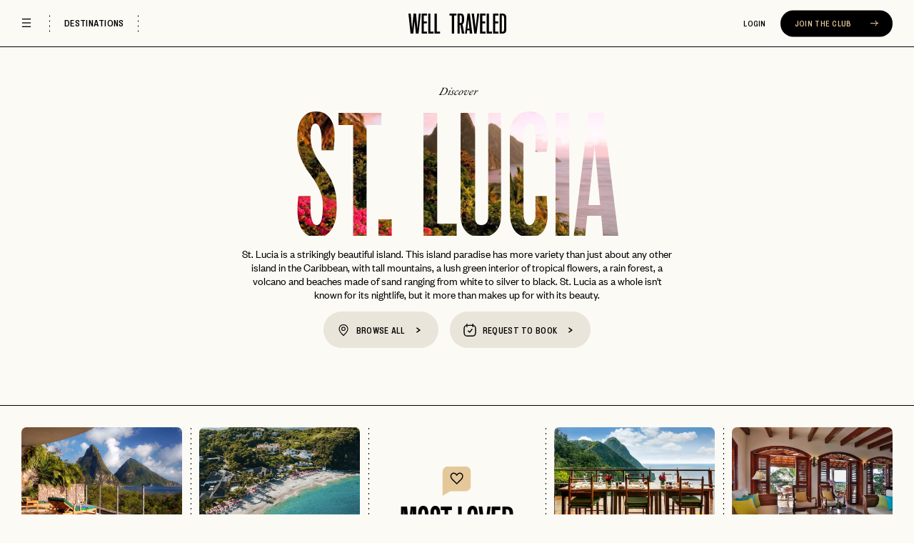

--- FILE ---
content_type: text/html; charset=UTF-8
request_url: https://www.welltraveledclub.com/destination/st-lucia
body_size: 106209
content:
<!DOCTYPE html>
<!--[if lt IE 7]>      <html class="no-js lt-ie9 lt-ie8 lt-ie7"> <![endif]-->
<!--[if IE 7]>         <html class="no-js lt-ie9 lt-ie8"> <![endif]-->
<!--[if IE 8]>         <html class="no-js lt-ie9"> <![endif]-->
<!--[if gt IE 8]><!--> <html lang="en" class="no-js"> <!--<![endif]-->
<head>
    <link rel="preload" as="font" href='/fonts/Altissima-Condensed.woff' type="font/woff" crossorigin="anonymous">
    <link rel="preload" as="font" href="/fonts/3B18E1_1_0.woff2" type="font/woff2" crossorigin="anonymous">

    <link rel="dns-prefetch" href="https://google-analytics.com">
    <!-- <link rel="dns-prefetch" href="//fonts.googleapis.com"> -->
    <!-- <link rel="dns-prefetch" href="//platform.twitter.com"> -->
        <meta charset="utf-8">
    <meta http-equiv="refresh" content="7200">
    <meta http-equiv="X-UA-Compatible" content="IE=edge,chrome=1">
    <meta name="csrf-token" content="0aoGHwM6vTAO0eVAtHhxtPjoIcuSXVx1b416SRBN">
    <meta name="apple-mobile-web-app-capable" content="yes">
        <title>St. Lucia | Best Things to Do 2026 - Well Traveled </title>
    <meta name="description" content="&lt;p&gt;St. Lucia is a strikingly beautiful island. This island paradise has more variety than just about any other island in the Caribbean, with tall mountains, a lush green interior of tropical flowers, a rain forest, a volcano and beaches made of sand ranging from white to silver to black. St. Lucia as a whole isn&#039;t known for its nightlife, but it more than makes up for with its beauty.&lt;/p&gt;">

    <!-- Open Graph / Facebook -->
    <meta property="og:type" content="website">
    <meta property="og:url" content="https://www.welltraveledclub.com/destination/st-lucia">
    <meta property="og:title" content="St. Lucia | Well Traveled">
    <meta property="og:description" con tent="&lt;p&gt;St. Lucia is a strikingly beautiful island. This island paradise has more variety than just about any other island in the Caribbean, with tall mountains, a lush green interior of tropical flowers, a rain forest, a volcano and beaches made of sand ranging from white to silver to black. St. Lucia as a whole isn&#039;t known for its nightlife, but it more than makes up for with its beauty.&lt;/p&gt;">
            <meta property="og:image" content="https://welltraveledclub.sfo3.digitaloceanspaces.com/wt/media/11804/conversions/st-lucia-background.webp">
    
    <!-- Twitter -->
    <meta property="twitter:card" content="summary_large_image">
    <meta property="twitter:url" content="https://www.welltraveledclub.com/destination/st-lucia">
    <meta property="twitter:title" content="St. Lucia | Well Traveled">
    <meta property="twitter:description" content="&lt;p&gt;St. Lucia is a strikingly beautiful island. This island paradise has more variety than just about any other island in the Caribbean, with tall mountains, a lush green interior of tropical flowers, a rain forest, a volcano and beaches made of sand ranging from white to silver to black. St. Lucia as a whole isn&#039;t known for its nightlife, but it more than makes up for with its beauty.&lt;/p&gt;">
            <meta property="twitter:image" content="https://welltraveledclub.sfo3.digitaloceanspaces.com/wt/media/11804/conversions/st-lucia-background.webp">
        <title>Well Traveled</title>
    <meta name="description" content="A members-only platform for curated travel recommendations and trusted reviews">
    <meta name="viewport" content="width=device-width, initial-scale=1, maximum-scale=1.0, user-scalable=0">
    <meta name="facebook-domain-verification" content="fi4fqqstlc3mfuv1tk9d9zx8t9k5vt" />

    <link rel="icon" type="image/x-icon" href="https://www.welltraveledclub.com/favicon.ico">

    <link href="//fastly-cloud.typenetwork.com/projects/7005/fontface.css?63d975a3" rel="stylesheet" type="text/css">

    <link rel="stylesheet" href="/css/style.css?id=c0691df2d9c866271ede">

            <link rel="stylesheet" href="/css/gate.css?id=81f7847bb91dd9fa5916">
    
    <link rel="stylesheet" href="https://use.typekit.net/lms7lwi.css">

    
    <!-- Google Tag Manager -->
    <script>
        dataLayer = [{
            'dimension1': 'non-logged-in',
        }];

    </script>
    <script>(function(w,d,s,l,i){w[l]=w[l]||[];w[l].push({'gtm.start':
                new Date().getTime(),event:'gtm.js'});var f=d.getElementsByTagName(s)[0],
            j=d.createElement(s),dl=l!='dataLayer'?'&l='+l:'';j.async=true;j.src=
            'https://www.googletagmanager.com/gtm.js?id='+i+dl;f.parentNode.insertBefore(j,f);
        })(window,document,'script','dataLayer','GTM-P8XFQ37');
    </script>
    <!-- End Google Tag Manager -->
    <meta name="p:domain_verify" content="f86ea808f8310fdfe0da6a3502ac9f53"/>
    <!-- Pinterest Tag -->
    <script>
        !function(e){if(!window.pintrk){window.pintrk = function () {
            window.pintrk.queue.push(Array.prototype.slice.call(arguments))};var
            n=window.pintrk;n.queue=[],n.version="3.0";var
            t=document.createElement("script");t.async=!0,t.src=e;var
            r=document.getElementsByTagName("script")[0];
            r.parentNode.insertBefore(t,r)}}("https://s.pinimg.com/ct/core.js");
        pintrk('load', '2613614533595', {em: '&lt;user_email_address&gt;'});
        pintrk('page');

    </script>
    <noscript>
        <img height="1" width="1" style="display:none;" alt=""
             src="https://ct.pinterest.com/v3/?event=init&tid=2613614533595&pd[em]=<hashed_email_address>&noscript=1" />
    </noscript>
    <!-- end Pinterest Tag -->
    <!-- Snap Pixel Code -->
    <script type='text/javascript'>
        (function(e,t,n){if(e.snaptr)return;var a=e.snaptr=function()
        {a.handleRequest?a.handleRequest.apply(a,arguments):a.queue.push(arguments)};
            a.queue=[];var s='script';r=t.createElement(s);r.async=!0;
            r.src=n;var u=t.getElementsByTagName(s)[0];
            u.parentNode.insertBefore(r,u);})(window,document,
            'https://sc-static.net/scevent.min.js');

        snaptr('init', 'a555df45-2210-44af-945c-503fcfe16425', {
            'user_email': '__INSERT_USER_EMAIL__'
        });

        snaptr('track', 'PAGE_VIEW');

    </script>
    <!-- End Snap Pixel Code -->
    <!-- Tiktok Tag -->
    <script>
        !function (w, d, t) {
            w.TiktokAnalyticsObject=t;var ttq=w[t]=w[t]||[];ttq.methods=["page","track","identify","instances","debug","on","off","once","ready","alias","group","enableCookie","disableCookie"],ttq.setAndDefer=function(t,e){t[e]=function(){t.push([e].concat(Array.prototype.slice.call(arguments,0)))}};for(var i=0;i<ttq.methods.length;i++)ttq.setAndDefer(ttq,ttq.methods[i]);ttq.instance=function(t){for(var e=ttq._i[t]||[],n=0;n<ttq.methods.length;n++)ttq.setAndDefer(e,ttq.methods[n]);return e},ttq.load=function(e,n){var i="https://analytics.tiktok.com/i18n/pixel/events.js";ttq._i=ttq._i||{},ttq._i[e]=[],ttq._i[e]._u=i,ttq._t=ttq._t||{},ttq._t[e]=+new Date,ttq._o=ttq._o||{},ttq._o[e]=n||{};var o=document.createElement("script");o.type="text/javascript",o.async=!0,o.src=i+"?sdkid="+e+"&lib="+t;var a=document.getElementsByTagName("script")[0];a.parentNode.insertBefore(o,a)};
            ttq.load('CJ0MRV3C77U1K8LNC6GG');
            ttq.page();
        }(window, document, 'ttq');
    </script>
    <script>tolstoyAppKey="11bcf94c-cc11-48a4-b4f0-b509368f4d7d"</script> <script src="https://widget.gotolstoy.com/widget/widget.js" defer></script>

</head>
<body class="single-city">


<!-- Google Tag Manager (noscript) -->
    <noscript>
        <iframe src="https://www.googletagmanager.com/ns.html?id=GTM-P8XFQ37"
                      height="0"
                      width="0"
                      style="display:none;visibility:hidden">

        </iframe>
    </noscript>
    <!-- End Google Tag Manager (noscript) -->

<div style="display: none"><svg xmlns="http://www.w3.org/2000/svg" xmlns:xlink="http://www.w3.org/1999/xlink"><symbol id="accept" viewBox="0 0 22 22"><title>accept</title><g data-name="Group 1476" transform="translate(-711 -193)"><circle data-name="Ellipse 172" cx="11" cy="11" r="11" transform="translate(711 193)" fill="#e5c89a"/><path data-name="Path 255" d="M717.479 203.587l3.481 3.878 5.04-7.093" fill="none" stroke="#000"/></g></symbol><symbol id="activity-wordmark" viewBox="0 0 48.84 117.6"><title>activity-wordmark</title><path data-name="Path 358" d="M.6 11.4v5.94l47.64-5.82v-5.7L.6 0v4.44l7.74.78v5.46zm11.88-5.7l23.1 2.4-23.1 2.16zm23.04 22.5h-2.4v4.38l2.4.3c6.9.72 13.32-.3 13.32-6.9 0-5.16-3.3-7.74-9.96-7.74H9.96C3.3 18.24 0 20.88 0 25.98c0 4.86 3.48 7.14 9.96 6.9l6.06-.3V28.2H9.96c-1.38 0-5.22 0-5.22-2.28 0-1.56 1.74-2.4 5.22-2.4h28.92c3.48 0 5.22.84 5.22 2.58 0 2.46-3.78 2.1-8.58 2.1zm12.72 5.16H43.5v5.7H.6v5.22h42.9v5.76h4.74zm0 23.4v-5.34H.6v5.34zm0 14.1l-34.26-3.78L48.24 63v-5.46L.6 63.78v5.46l47.64 6.3zm0 11.4v-5.34H.6v5.34zm0 1.38H43.5v5.7H.6v5.22h42.9v5.76h4.74zm0 33.96v-4.62l-19.98-3 19.98-3v-5.94l-26.82 5.64H.6v5.28h20.94z" style="mix-blend-mode:multiply;isolation:isolate"/></symbol><symbol id="add_date_black" viewBox="0 0 32 31.885"><title>Group</title><g stroke="#000" stroke-width="1.8" fill="none" fill-rule="evenodd" stroke-linejoin="round"><path d="M30.586 19.822l-10.47 10.47-5.146 1.03L16 26.176l10.47-10.47a2.904 2.904 0 014.105 0l.011.01a2.9 2.9 0 010 4.106h0zm-18.704 3.382H2.621a2.058 2.058 0 01-2.059-2.059V4.699c0-1.137.922-2.057 2.058-2.057h18.525c1.137 0 2.059.921 2.059 2.058v6.155" stroke-linecap="round"/><path d="M.562 8.795h22.642"/><path stroke-linecap="round" d="M6.727 4.679V.562m10.292 4.117V.562"/></g></symbol><symbol id="add_date" viewBox="0 0 32 31.885"><title>Group</title><g stroke="#D4B98F" stroke-width="1.125" fill="none" fill-rule="evenodd" stroke-linejoin="round"><path d="M30.586 19.822l-10.47 10.47-5.146 1.03L16 26.176l10.47-10.47a2.904 2.904 0 014.105 0l.011.01a2.9 2.9 0 010 4.106h0zm-18.704 3.382H2.621a2.058 2.058 0 01-2.059-2.059V4.699c0-1.137.922-2.057 2.058-2.057h18.525c1.137 0 2.059.921 2.059 2.058v6.155" stroke-linecap="round"/><path d="M.562 8.795h22.642"/><path stroke-linecap="round" d="M6.727 4.679V.562m10.292 4.117V.562"/></g></symbol><symbol id="add_grey" viewBox="0 0 40 40"><title>Group 2</title><g fill-rule="nonzero" fill="none"><circle fill="#EDE8DD" cx="20" cy="20" r="20"/><path d="M20 27.05l.1-14m-6.8 6.7l13 .1" stroke="#000" stroke-width="1.5"/></g></symbol><symbol id="arrow-down-2" viewBox="0 0 7.137 10.114"><title>arrow-down-2</title><path data-name="Path 218" d="M0 7.306a2.961 2.961 0 013.068 2.808h1.018a2.949 2.949 0 013.051-2.808l-.26-1.209a3.539 3.539 0 00-1.781.689 2.752 2.752 0 00-1.01 1.378V0H3.072v8.164a2.707 2.707 0 00-1.031-1.378 3.54 3.54 0 00-1.768-.689z"/></symbol><symbol id="arrow-down" viewBox="0 0 9.203 7.075"><title>arrow-down</title><path data-name="Path 22" d="M8.606.453L4.536 5.82.606.453" fill="none"/></symbol><symbol id="arrow-right-2" viewBox="0 0 10.114 7.137"><title>arrow-right-2</title><path data-name="Path 192" d="M7.306 7.137a2.961 2.961 0 012.808-3.068V3.051A2.949 2.949 0 017.306 0L6.097.26a3.539 3.539 0 00.689 1.781 2.752 2.752 0 001.378 1.01H0v1.014h8.164a2.707 2.707 0 00-1.378 1.031 3.54 3.54 0 00-.689 1.768z"/></symbol><symbol id="arrow-right" viewBox="0 0 6.128 7.791"><title>arrow-right</title><path data-name="Path 41" d="M.453.595l4.419 3.352L.453 7.183" fill="none"/></symbol><symbol class="svg-icon" style="width:1em;height:1em;vertical-align:middle" fill="currentColor" overflow="hidden" id="arrow" viewBox="0 0 1024 1024"><title>arrow</title><path d="M697.5 959.6l57.9-58-389.9-389.8 389.9-389.9-57.9-58-447.9 447.9z"/></symbol><symbol id="arrows" viewBox="0 0 6.128 7.791"><title>arrows</title><path data-name="Path 41" d="M.453.595l4.419 3.352L.453 7.183" fill="none"/></symbol><symbol id="badge-bg" viewBox="0 0 37.663 36"><title>badge-bg</title><path data-name="Path 116" d="M37.663 17.999c0 1.887-2.911 3.291-3.465 4.993-.573 1.765.938 4.608-.131 6.077s-4.258.92-5.741 2-1.909 4.271-3.674 4.845c-1.7.553-3.933-1.761-5.821-1.761s-4.118 2.314-5.82 1.761c-1.765-.573-2.2-3.775-3.674-4.845s-4.662-.516-5.741-2 .442-4.312-.131-6.077C2.912 21.292 0 19.886 0 17.999s2.912-3.291 3.465-4.994c.573-1.764-.937-4.608.132-6.077s4.258-.92 5.741-2C10.807 3.859 11.246.657 13.012.083c1.7-.553 3.933 1.761 5.82 1.761S22.95-.47 24.653.083c1.764.573 2.2 3.775 3.674 4.845s4.662.516 5.741 2-.441 4.312.131 6.077c.557 1.704 3.464 3.108 3.464 4.994z"/></symbol><symbol id="badge-instagram" viewBox="0 0 40 40"><title>ig icon copy</title><g fill="none" fill-rule="evenodd"><circle fill="#EDE8DD" cx="20" cy="20" r="20"/><g fill="#100F0D" fill-rule="nonzero"><path d="M10 0C7.284 0 6.944.012 5.877.06 4.813.11 4.086.278 3.45.525a4.902 4.902 0 00-1.772 1.153A4.901 4.901 0 00.525 3.45C.278 4.086.109 4.813.06 5.877.011 6.944 0 7.284 0 10s.011 3.056.06 4.123c.049 1.064.218 1.791.465 2.427a4.902 4.902 0 001.153 1.772 4.902 4.902 0 001.772 1.153c.636.247 1.363.416 2.427.465 1.067.048 1.407.06 4.123.06s3.056-.012 4.123-.06c1.064-.049 1.791-.218 2.427-.465a4.902 4.902 0 001.772-1.153 4.902 4.902 0 001.153-1.772c.247-.636.416-1.363.465-2.427.048-1.067.06-1.407.06-4.123s-.012-3.056-.06-4.123c-.049-1.064-.218-1.791-.465-2.427a4.902 4.902 0 00-1.153-1.772A4.902 4.902 0 0016.55.525C15.914.278 15.187.109 14.123.06 13.056.012 12.716 0 10 0zm0 1.802c2.67 0 2.986.01 4.04.058.976.045 1.505.207 1.858.344.467.182.8.399 1.15.748.35.35.566.684.748 1.15.137.353.3.882.344 1.857.048 1.055.058 1.37.058 4.041 0 2.67-.01 2.986-.058 4.04-.045.976-.207 1.505-.344 1.858-.182.467-.399.8-.748 1.15-.35.35-.684.566-1.15.748-.353.137-.882.3-1.857.344-1.054.048-1.37.058-4.041.058-2.67 0-2.987-.01-4.04-.058-.976-.045-1.505-.207-1.858-.344a3.098 3.098 0 01-1.15-.748 3.098 3.098 0 01-.748-1.15c-.137-.353-.3-.882-.344-1.857-.048-1.055-.058-1.37-.058-4.041 0-2.67.01-2.986.058-4.04.045-.976.207-1.505.344-1.858.182-.467.399-.8.748-1.15.35-.35.684-.566 1.15-.748.353-.137.882-.3 1.857-.344 1.055-.048 1.37-.058 4.041-.058" transform="translate(10 10)"/><path d="M9.625 13.046a3.316 3.316 0 110-6.632 3.316 3.316 0 010 6.632zm0-8.425a5.109 5.109 0 100 10.218 5.109 5.109 0 000-10.218m6.504-.201a1.194 1.194 0 11-2.388 0 1.194 1.194 0 012.388 0" transform="translate(10 10)"/></g></g></symbol><symbol id="badge-linkedin" viewBox="0 0 40 40"><title>ig icon</title><g fill="none" fill-rule="evenodd"><circle fill="#EDE8DD" cx="20" cy="20" r="20"/><image x="10" y="10" width="20" height="19.108" xmlns:xlink="http://www.w3.org/1999/xlink" xlink:href="[data-uri]"/></g></symbol><symbol id="bell" viewBox="0 0 16.366 16.987"><title>bell</title><g data-name="Group 2542" fill="none"><path data-name="Path 403" d="M29.065 37.074a9.424 9.424 0 002.777-6.708V29.6a4.6 4.6 0 014.6-4.6h.227a4.749 4.749 0 014.378 4.764v.6a9.42 9.42 0 002.777 6.708.191.191 0 01-.135.322H29.2a.191.191 0 01-.135-.322z" transform="translate(-28.263 -24.25)"/><path data-name="Line 1096" d="M33.613 40.487h5.667" transform="translate(-28.263 -24.25)"/></g></symbol><symbol id="beta-text" viewBox="0 0 7.05 15.79"><title>beta-text</title><path data-name="Path 243" d="M7.05 2.42v-.145a4.681 4.681 0 01-.12-1.49l-.26-.08c.02.69-.07.78-.26.78a1.078 1.078 0 01-.28-.06L2.01.17A2.8 2.8 0 001.13 0 1.089 1.089 0 000 1.16a2.322 2.322 0 00.79 1.61 3.669 3.669 0 002.47 1.19 1.152 1.152 0 001.29-1.1c0-.55-.28-.94-1.15-1.54l.02-.02zm-3.12.08c0 .45-.37.75-.92.75A3.726 3.726 0 01.77 2.3a1.181 1.181 0 01-.38-.86.7.7 0 01.76-.74 4.383 4.383 0 012.33.96c.35.35.45.56.45.84zM1.45 7.27a1.639 1.639 0 01-.91-1.3.871.871 0 01.96-.87 1.236 1.236 0 01.41.05 3.965 3.965 0 00.94 2.2 1.4 1.4 0 00.92.42.719.719 0 00.78-.76c0-1.05-1.78-2.62-3.28-2.62A1.21 1.21 0 000 5.65a2.374 2.374 0 001.45 1.94zm2.17-.06a1.13 1.13 0 01-.73-.33 2.8 2.8 0 01-.73-1.65c1.24.39 2 .93 2 1.44a.532.532 0 01-.54.54zm.54 2.93V11l.25.075v-.86l1.01.31v-.25A1.9 1.9 0 014.41 8.7l-.25-.08v.82L.83 8.52a1.318 1.318 0 00-.32-.05.522.522 0 00-.51.57c0 .56.43 1.15 1.26 1.71v-.32C.68 9.99.4 9.64.4 9.38c0-.16.14-.23.5-.13zm.36 5.52v-.26a2.943 2.943 0 01-.5-.37 1.026 1.026 0 00.53-1.02c0-1-1.76-2.89-3.43-2.89A1.048 1.048 0 000 12.13c0 .68.46 1.32 1.54 1.89l-.02.02a2.647 2.647 0 00-.86-.18c-.39 0-.66.2-.66.51 0 .47.58 1.06 1.4 1.42v-.29c-.62-.35-.92-.63-.92-.82 0-.15.1-.22.41-.13zM.59 12.57a.76.76 0 01.85-.75 3.9 3.9 0 012.32 1.08 1.524 1.524 0 01.51 1.01.641.641 0 01-.69.67A4.706 4.706 0 011 13.38a1.361 1.361 0 01-.41-.81z"/></symbol><symbol id="bolt" viewBox="0 0 15.957 25.673"><title>bolt</title><path data-name="Path 68" d="M14.366 10.763H9.323l2-7.661L1.59 14.91h5.043l-2 7.661z" fill="none" stroke="#000" stroke-miterlimit="10" stroke-width="1.5"/></symbol><symbol id="book_empty" viewBox="0 0 18 18.75"><title>book_empty</title><g data-name="Group 1557" fill="none" stroke="#000" stroke-width="1.5"><g data-name="Rectangle 875" transform="translate(0 1.75)"><rect width="18" height="17" rx="5" stroke="none"/><rect x=".75" y=".75" width="16.5" height="15.5" rx="4.25"/></g><path data-name="Path 260" d="M6.082 10.329l2.756 2.118 3.69-4.867" stroke-miterlimit="10"/><path data-name="Line 866" stroke-linecap="round" d="M4.687 4.355V.75"/><path data-name="Line 867" stroke-linecap="round" d="M13.339 4.355V.75"/></g></symbol><symbol id="book_icon" viewBox="0 0 25 26.75"><title>book_icon</title><path d="M196 632h-.25v-2.5a1.25 1.25 0 00-2.5 0v2.5h-9.5v-2.5a1.25 1.25 0 00-2.5 0v2.5H181c-2.76 0-5 2.24-5 5v13c0 2.76 2.24 5 5 5h15c2.76 0 5-2.24 5-5v-13c0-2.76-2.24-5-5-5z" fill="#e5c89a" transform="translate(-176 -628.25)"/><path d="M8.43 15.53l3.82 2.94 5.12-6.75" fill="none" stroke="#000" stroke-width="1.5" stroke-miterlimit="10"/></symbol><symbol fill="none" stroke="#fff" id="burger-menu-white" viewBox="0 0 24 24"><title>burger-menu-white</title><g clip-path="url(#a)"><path d="M3 6h18M3 12h18M3 18h18" stroke-width="2.5" stroke-linecap="round" stroke-linejoin="round"/></g><defs><clipPath id="a"><path fill="#fff" d="M0 0h24v24H0z"/></clipPath></defs></symbol><symbol fill="none" id="burger-menu" viewBox="0 0 24 24"><title>burger-menu</title><g clip-path="url(#clip0_429_11066)"><path d="M3 6h18M3 12h18M3 18h18" stroke="#292929" stroke-width="2.5" stroke-linecap="round" stroke-linejoin="round"/></g><defs><clipPath id="clip0_429_11066"><path fill="#fff" d="M0 0h24v24H0z"/></clipPath></defs></symbol><symbol id="camera-alt" viewBox="0 0 13.999 11.936"><title>camera-alt</title><g data-name="Group 1155"><g data-name="Group 1147"><path data-name="Path 194" d="M-78.738 20.2h-5.5l-.567 1.685H-87.8v9.251h13v-9.251h-3.079z" fill="none" stroke="#000" stroke-miterlimit="10" transform="translate(88.3 -19.7)"/></g><g data-name="Ellipse 124" transform="translate(4.499 3.902)" fill="#fff" stroke="#000"><circle cx="2.5" cy="2.5" r="2.5" stroke="none"/><circle cx="2.5" cy="2.5" r="2" fill="none"/></g></g></symbol><symbol id="camera" viewBox="0 0 21.788 18.33"><title>camera</title><g data-name="Group 1111" fill="#d5cebf"><path data-name="Path 194" d="M27.388 18.2h-9.222l-.951 2.824H12.2V36.53h21.788V21.024h-5.159z" transform="translate(-12.2 -18.2)"/><path data-name="Path 195" d="M10.894 6.315a3.484 3.484 0 103.484 3.484v-.017a3.484 3.484 0 00-3.484-3.467z" stroke="#000" stroke-miterlimit="10" stroke-width="1.5"/></g></symbol><symbol id="carousel-arrow-left" viewBox="0 0 42 42"><title>Carousel Control</title><g fill-rule="nonzero" fill="none"><rect fill="#EDE8DD" width="42" height="42" rx="21"/><path d="M5.637 6.42L0 1.64 1.238 0l7.57 6.42-7.57 6.42L0 11.2l5.637-4.78z" transform="matrix(-1 0 0 1 25.119 14.58)" fill="#000"/></g></symbol><symbol id="carousel-arrow-right" viewBox="0 0 42 42"><title>Carousel Control</title><g fill-rule="nonzero" fill="none"><rect fill="#EDE8DD" width="42" height="42" rx="21"/><path d="M5.637 6.42L0 1.64 1.238 0l7.57 6.42-7.57 6.42L0 11.2l5.637-4.78z" transform="translate(16.881 14.58)" fill="#000"/></g></symbol><symbol id="cc-ae" viewBox="0 0 14 14"><title>cc-ae</title><defs><clipPath id="a"><path data-name="Rectangle 1103" transform="translate(0 -.312)" fill="#fff" d="M0 0h14v14H0z"/></clipPath></defs><g transform="translate(0 .312)" clip-path="url(#a)"><path data-name="Path 376" d="M9.134 8.2a.376.376 0 00-.2-.354.916.916 0 00-.464-.078h-.88v1.609h.385v-.586h.412c.136 0 .221.014.272.071a.486.486 0 01.06.314v.2h.379v-.317a.484.484 0 00-.06-.294.448.448 0 00-.189-.133h.011a.443.443 0 00.274-.432zm-.5.231h-.016a.353.353 0 01-.189.034h-.458v-.36h.47a.4.4 0 01.189.029.151.151 0 01.084.145.173.173 0 01-.076.154zm2.939.6h-.74v.343h.744c.385 0 .6-.159.6-.5a.452.452 0 00-.107-.332.662.662 0 00-.416-.118l-.214-.009a.38.38 0 01-.147-.018.141.141 0 01-.034-.238.287.287 0 01.156-.036h.7v-.344h-.769a.478.478 0 00-.546.479c0 .515.441.488.8.5a.181.181 0 01.127.033.138.138 0 010 .205.225.225 0 01-.158.04zM0 0v5.759l.461-1.071h1l.129.265v-.265h1.163l.255.581.25-.577h3.71a.612.612 0 01.43.136V4.7h1.02v.132a1.288 1.288 0 01.638-.132h1.486l.139.265V4.7h1.094l.144.265v-.271h1.061v2.253h-1.078l-.2-.343v.334h-1.348l-.146-.359h-.333l-.154.349H9.03a1.262 1.262 0 01-.617-.136v.136H6.764v-.5c0-.069-.015-.069-.058-.078h-.06v.59H3.458v-.274l-.12.272h-.664l-.116-.272v.265H1.273l-.145-.357H.796l-.144.356h-.654v6.757h13.566V9.633a1.254 1.254 0 01-.555.1h-.982V9.59a.9.9 0 01-.521.145H8.388v-.512c0-.069-.012-.069-.069-.069h-.042v.583H7.25V9.13a1.178 1.178 0 01-.53.078H6.6v.522H5.357l-.31-.352-.326.343H2.703V7.479h2.059l.3.343.317-.343h1.37a.879.879 0 01.537.13v-.138h1.241a1.051 1.051 0 01.517.129v-.136h1.864V7.6a.708.708 0 01.459-.136h1.078V7.6a.77.77 0 01.479-.136h.671V0zm12.066 8.528v.012c0 .003.015 0 .02.011l-.024-.02zm1.524-1.067h.038v.317h-.038zm.02 1.111c-.015-.013-.024-.026-.042-.04a.6.6 0 00-.435-.127l-.207-.006a.519.519 0 01-.154-.018.122.122 0 01-.085-.12.136.136 0 01.051-.116.284.284 0 01.154-.029h.7v-.338h-.731a.483.483 0 00-.548.479c0 .512.445.488.8.5a.168.168 0 01.127.033.128.128 0 01.044.1.133.133 0 01-.051.1c-.027.031-.078.04-.154.04h-.736v.345h.734a.591.591 0 00.515-.2h.016a.52.52 0 00.078-.3.5.5 0 00-.078-.3zm-3-.47v-.331H9.332v1.615h1.276v-.334h-.9v-.323h.874V8.4h-.874v-.29zM7.708 5.01h.39v1.607h-.39zm-.221.432a.375.375 0 00-.194-.356.892.892 0 00-.461-.078h-.884v1.613h.385v-.59h.41a.4.4 0 01.278.069.482.482 0 01.06.312v.2h.387V6.3a.476.476 0 00-.06-.3.464.464 0 00-.187-.133.453.453 0 00.27-.428zm-.488.225h-.008a.362.362 0 01-.19.033h-.47v-.355h.47a.411.411 0 01.187.029.149.149 0 01.087.142.163.163 0 01-.077.152zm2.083-.323h.359V5h-.369a.781.781 0 00-.581.188.875.875 0 00-.205.635.8.8 0 00.205.61.8.8 0 00.552.178h.446l.145-.359h.793l.149.359h.775v-1.2l.727 1.2h.544v-1.6h-.392v1.12l-.672-1.119h-.582V6.5l-.648-1.514h-.572l-.537 1.268h-.172a.383.383 0 01-.267-.078.561.561 0 01-.1-.376.529.529 0 01.109-.359.356.356 0 01.294-.1zm.951-.06l.263.637h-.53zm-8.675.971l.145.359h.78V5.358l.555 1.256h.33l.554-1.256.009 1.256h.394v-1.6h-.637L3.029 6.1l-.5-1.087h-.621V6.53l-.652-1.519H.688l-.68 1.604h.408l.147-.356h.794zm-.394-.97l.263.637H.708zm5.8 2.484H5.541l-.486.526-.47-.526H3.05v1.608h1.512l.488-.532.471.53h.741V8.84h.479c.341 0 .666-.094.666-.539 0-.445-.341-.53-.644-.53zM4.375 9.041h-.942v-.319h.837V8.4h-.837v-.29h.958l.419.468-.437.47zm1.506.189l-.588-.655.588-.63zm.885-.718h-.5V8.1h.5c.142 0 .242.059.242.2s-.086.213-.243.213zM5.685 5.345v-.334H4.408v1.606h1.277v-.332h-.9v-.321h.871v-.33h-.867v-.29z"/></g></symbol><symbol id="cc-mc" viewBox="0 0 22.738 14"><title>cc-mc</title><path d="M10.707 12.693c.054.046.113.093.171.138a7 7 0 110-11.662 1.5 1.5 0 00-.156.143 7.528 7.528 0 00-.011 11.381zM15.651.001a6.961 6.961 0 00-3.873 1.168 1.6 1.6 0 01.155.143 7.527 7.527 0 01.012 11.381l-.171.138A7.026 7.026 0 1015.65.001zm-4.326 1.502a6.992 6.992 0 000 11 6.991 6.991 0 000-11z"/></symbol><symbol id="cc-vi" viewBox="0 0 19.25 14"><title>cc-vi</title><path d="M0 0h19.25v1.75H0zm0 12.25h19.25V14H0zm16.294-2.7l-.152-.761h-1.709l-.271.755h-1.367q1.319-3.158 1.957-4.68a.6.6 0 01.6-.4h1.089l1.056 5.079h-1.206zm-1.473-1.8h1.1l-.411-1.907zM6.013 4.468h1.374L5.263 9.55H3.872q-.705-2.723-1.039-4.031a.694.694 0 00-.46-.544q-.345-.118-1.151-.367v-.14h2.2a.617.617 0 01.673.56l.538 2.878 1.38-3.438zm3.261 0L8.189 9.547H6.881l1.085-5.079zm2.653-.095a3.6 3.6 0 011.167.234l-.229 1.054a2.927 2.927 0 00-1.032-.234c-.516.008-.835.224-.835.431 0 .336.553.506 1.124.874a1.255 1.255 0 01.727 1.206c-.009.85-.727 1.688-2.244 1.688a3.765 3.765 0 01-1.5-.268l.238-1.1a2.854 2.854 0 001.308.316c.451 0 .837-.181.84-.5 0-.225-.136-.336-.641-.614s-1.217-.659-1.207-1.433c.011-.989.951-1.653 2.284-1.653z"/></symbol><symbol id="change_cal" viewBox="0 0 20 20"><title>Group</title><g transform="translate(.562 .562)" stroke="#FFF" stroke-width="1.125" fill="none" fill-rule="evenodd" stroke-linejoin="round"><rect y="2.517" width="18.875" height="16.358" rx="1.25"/><path d="M0 7.55h18.875"/><path stroke-linecap="round" d="M5.033 4.404V0m8.809 4.404V0"/></g></symbol><symbol id="check-diamond" viewBox="0 0 37.893 35.683"><title>check-diamond</title><g data-name="Group 2544"><path data-name="Path 404" d="M754 281.012l18.841 24.946 19.052-24.841-10.74-10.842h-16.522z" fill="#e5c89a" transform="translate(-754 -270.276)"/><path data-name="Path 405" d="M14.883 15.167l3.758 3.758 6.342-7.986" fill="none" stroke="#000" stroke-miterlimit="10" stroke-width="1.5"/></g></symbol><symbol id="check-star" viewBox="0 0 41.999 41.999"><title>check-star</title><g data-name="Group 2545"><g data-name="Group 2542" fill="#e5c89a"><path data-name="Path 268" d="M17.221 35.091l-6.612 3.9.077-7.678-7.678.077 3.9-6.612L.227 21l6.681-3.778-3.9-6.612 7.678.077-.077-7.678 6.612 3.9L20.999.228l3.778 6.681 6.612-3.9-.077 7.678 7.678-.077-3.9 6.612L41.771 21l-6.681 3.778 3.9 6.612-7.678-.077.077 7.678-6.612-3.9-3.778 6.681z"/><path data-name="Path 269" d="M21 .454l3.625 6.41.112.2.2-.115 6.343-3.74-.073 7.366v.228h.228l7.366-.073-3.74 6.343-.115.2.2.112 6.41 3.625-6.41 3.625-.2.112.115.2 3.74 6.343-7.366-.073h-.228v.228l.073 7.366-6.343-3.74-.2-.115-.112.2L21 41.545l-3.625-6.41-.112-.2-.2.115-6.343 3.74.073-7.366v-.228h-.228l-7.366.073 3.74-6.343.115-.2-.2-.112L.454 21l6.41-3.625.2-.112-.115-.2-3.74-6.343 7.366.073h.228v-.228l-.073-7.366 6.343 3.74.2.115.112-.2L21.01.444m0-.454l-3.82 6.754-6.684-3.941.078 7.761-7.762-.078 3.941 6.684L0 21l6.754 3.82-3.941 6.684 7.761-.078-.078 7.762 6.684-3.941L21 42l3.82-6.754 6.683 3.941-.078-7.761 7.762.078-3.941-6.684L42 21l-6.754-3.819 3.941-6.683-7.761.078.078-7.762-6.684 3.941L21 0z"/></g><path data-name="Path 406" d="M16.811 20.745l4.491 3.452 6.012-7.93" fill="none" stroke="#000" stroke-miterlimit="10" stroke-width="1.5"/></g></symbol><symbol id="check-tag" viewBox="0 0 39.37 34.782"><title>check-tag</title><g data-name="Group 2546"><g data-name="Group 2541"><path data-name="Path 371" d="M37.896 5.235l-12-5.076a5.789 5.789 0 00-3.782.393L1.072 11.521a2.068 2.068 0 00-.829 2.792l10.519 19.395a2.075 2.075 0 002.793.83l21.04-10.97a5.735 5.735 0 002.393-2.952l2.3-12.828a2.061 2.061 0 00-1.392-2.553z" fill="#e5c89a"/></g><path data-name="Path 403" d="M15.422 15.782l4.111 4.111 6.936-8.735" fill="none" stroke="#000" stroke-miterlimit="10" stroke-width="1.5"/></g></symbol><symbol id="check" viewBox="0 0 27 25.808"><title>check</title><g data-name="Group 1130"><path data-name="Path 116" d="M216 185.594c0 1.353-2.087 2.359-2.483 3.58-.411 1.265.673 3.3-.094 4.357s-3.053.66-4.116 1.433-1.369 3.062-2.634 3.473c-1.221.4-2.82-1.263-4.173-1.263s-2.952 1.659-4.172 1.263c-1.266-.411-1.581-2.707-2.634-3.473s-3.341-.37-4.115-1.433.317-3.091-.094-4.357c-.4-1.22-2.484-2.227-2.484-3.58s2.088-2.359 2.484-3.58c.411-1.265-.672-3.3.095-4.356s3.052-.66 4.116-1.433 1.368-3.062 2.633-3.473c1.22-.4 2.819 1.263 4.172 1.263s2.952-1.659 4.173-1.263c1.265.411 1.58 2.707 2.634 3.473s3.342.37 4.116 1.433-.317 3.091.094 4.356c.394 1.226 2.482 2.226 2.482 3.58z" transform="translate(-189 -172.691)"/><path data-name="Path 181" d="M9.044 13.189l3.823 2.938 5.117-6.75" fill="none" stroke="#000" stroke-miterlimit="10" stroke-width="1.5"/></g></symbol><symbol id="checkmark-black" viewBox="0 0 10.218 8.284"><title>checkmark-black</title><path data-name="Path 198" d="M.366 4.359L4.374 7.44 9.74.362" fill="none" stroke="#000" stroke-miterlimit="10" stroke-width="1.2"/></symbol><symbol id="checkmark" viewBox="0 0 40 40"><title>Group 2</title><g fill-rule="nonzero" fill="none"><circle fill="#E5C89A" cx="20" cy="20" r="20"/><path d="M14 20.518L18.704 24 25 16" stroke="#000" stroke-width="1.5"/></g></symbol><symbol id="chevron" viewBox="0 0 9.203 7.075"><title>chevron</title><path data-name="Path 22" d="M8.606.453L4.536 5.82.606.453" fill="none" stroke="#000" stroke-width="1.5"/></symbol><symbol id="circle-check" viewBox="0 0 17.949 17.949"><title>circle-check</title><g data-name="Group 2116"><path data-name="Path 349" d="M590.975 1874.633a8.975 8.975 0 11-8.975 8.975 8.975 8.975 0 018.975-8.975z" fill="#e5c89a" transform="translate(-582 -1874.633)"/><path data-name="Path 350" d="M4.465 8.873l3.519 2.7 4.711-6.214" fill="none" stroke="#000" stroke-miterlimit="10" stroke-width="1.5"/></g></symbol><symbol id="circle" viewBox="0 0 100 100"><title>circle</title><g data-name="Ellipse 28" fill="none" stroke="#000" stroke-dasharray="2 5"><circle cx="50" cy="50" r="50" stroke="none"/><circle cx="50" cy="50" r="49.5"/></g></symbol><symbol id="clone" viewBox="0 0 18 18"><title>icon/18/icon-duplicate</title><path d="M13.667 4H6.333C5.6 4 5 4.6 5 5.333v9.334C5 15.4 5.6 16 6.333 16h7.334C14.4 16 15 15.4 15 14.667V5.333C15 4.6 14.4 4 13.667 4zM6 5h8v10H6V5zm-1.966 8.966A1.339 1.339 0 013 12.666V3.334C3 2.6 3.6 2 4.333 2h7.334c.63 0 1.162.444 1.299 1.034a1.325 1.325 0 00-.3-.034H4v10.667c0 .102.012.203.034.299z" fill="#000" fill-rule="evenodd"/></symbol><symbol id="close-2" viewBox="0 0 19.061 19.061"><title>close-2</title><g data-name="Group 1200" fill="none" stroke="#000" stroke-width="1.5"><path data-name="Line 622" d="M.53.53l18 18"/><path data-name="Line 623" d="M18.53.53l-18 18"/></g></symbol><symbol id="close" viewBox="0 0 15.061 15.061"><title>close</title><g data-name="Group 583" fill="none"><path data-name="Line 414" d="M858 39l-14-14" transform="translate(-843.47 -24.47)"/><path data-name="Line 415" d="M844 39l14-14" transform="translate(-843.47 -24.47)"/></g></symbol><symbol id="comment-new" viewBox="0 0 13.252 13.95"><title>comment-new</title><path data-name="Path 190" d="M12.745 7.832a1.865 1.865 0 01-1.794 2.131H4.034L.512 12.876l.051-4.165v-6.12A1.891 1.891 0 012.438.5h10.285z" fill="none" stroke="#000"/></symbol><symbol id="comment" viewBox="0 0 12.249 13.854"><title>comment</title><g data-name="Group 1098"><path data-name="Path 190" d="M-397.849-88.367a1.713 1.713 0 01-1.651 1.957h-6.352l-3.234 2.675.046-4.743V-94.1a1.737 1.737 0 011.722-1.921h9.444z" fill="none" transform="translate(409.593 96.518)"/><path data-name="Path 207" d="M-405.162-91.427h.816v.852h-.816zm2.807 0h.816v.852h-.817z" transform="translate(409.593 96.518)"/></g></symbol><symbol id="confetti" viewBox="0 0 52.027 31.006"><title>confetti</title><g data-name="Group 2585"><path data-name="Rectangle 1360" fill="#a2cee0" d="M353.398 445.859l3.638 1.766-1.766 3.638-3.638-1.766z" transform="translate(-351.633 -435.141)"/><path data-name="Rectangle 1361" fill="#f4bd98" d="M402.906 449.768l.754 3.973-3.973.754-.754-3.973z" transform="translate(-351.633 -435.141)"/><path data-name="Rectangle 1362" fill="#f4bd98" d="M372.313 438l-2.86 2.86-2.86-2.86 2.86-2.86z" transform="translate(-351.633 -435.141)"/><path data-name="Rectangle 1363" fill="#e5c89a" d="M376.453 459.151l-2.86 2.86-2.86-2.86 2.86-2.86z" transform="translate(-351.633 -435.141)"/><path data-name="Rectangle 1364" fill="#e5c89a" d="M388.23 466.147l-1.317-3.824 3.824-1.316 1.317 3.823z" transform="translate(-351.633 -435.141)"/><path data-name="Path 402" d="M380.324 453.687l-2.715-2.997 2.997-2.715 2.715 2.997z" fill="#f5c9d7" transform="translate(-351.633 -435.141)"/><path data-name="Rectangle 1381" fill="#a2cee0" d="M390.762 439.122l4.005-.563.562 4.005-4.004.563z" transform="translate(-351.633 -435.141)"/><path data-name="Path 410" d="M362.536 463.482l-3.723-1.58 1.58-3.723 3.723 1.58z" fill="#f5c9d7" transform="translate(-351.633 -435.141)"/></g></symbol><symbol id="congrats-glasses" viewBox="0 0 47.666 67.61"><title>congrats-glasses</title><g data-name="Group 2588"><path data-name="Rectangle 1360" fill="#a2cee0" d="M338.651 110.958l3.638 1.766-1.766 3.638-3.638-1.766z" transform="translate(-330.028 -103.747)"/><path data-name="Rectangle 1361" fill="#f4bd98" d="M368.158 115.866l.754 3.973-3.973.754-.754-3.973z" transform="translate(-330.028 -103.747)"/><path data-name="Rectangle 1362" fill="#f4bd98" d="M354.085 106.606l-2.86 2.86-2.86-2.86 2.86-2.86z" transform="translate(-330.028 -103.747)"/><path data-name="Rectangle 1363" d="M348.706 123.25l-2.86 2.86-2.86-2.86 2.86-2.86z" transform="translate(-330.028 -103.747)"/><path data-name="Rectangle 1364" d="M363.596 128.675l-2.86 2.86-2.86-2.86 2.86-2.86z" transform="translate(-330.028 -103.747)"/><path data-name="Path 402" d="M353.576 121.785l-2.715-2.997 2.997-2.715 2.715 2.997z" fill="#f5c9d7" transform="translate(-330.028 -103.747)"/><path data-name="Path 399" d="M351.5 142.864l-.471 3.278a10.166 10.166 0 01-20.135-2.827" fill="#dbba89" stroke="#000" stroke-miterlimit="10" transform="translate(-330.028 -103.747)"/><path data-name="Path 398" d="M20.996 42.394A10.166 10.166 0 01.861 39.567l2.3-13.745 20.2 2.836z" fill="none" stroke="#000" stroke-linecap="round" stroke-linejoin="round" stroke-miterlimit="10" stroke-width="1.5"/><path data-name="Line 1092" fill="#fff" stroke="#000" stroke-linecap="round" stroke-miterlimit="10" stroke-width="1.5" d="M9.515 51.048L7.858 62.851"/><path data-name="Line 1093" fill="none" stroke="#000" stroke-linecap="round" stroke-miterlimit="10" stroke-width="1.5" d="M13.264 63.846L2.618 62.351"/><path data-name="Path 401" d="M376.878 148.564a10.167 10.167 0 01-20.1.919" fill="#dbba89" stroke="#000" stroke-miterlimit="10" transform="translate(-330.028 -103.747)"/><path data-name="Path 400" d="M46.716 41.91a10.166 10.166 0 11-19.968 3.825l-2.846-13.028 20.03-3.837z" fill="none" stroke="#000" stroke-linecap="round" stroke-linejoin="round" stroke-miterlimit="10" stroke-width="1.5"/><path data-name="Line 1094" fill="#fff" stroke="#000" stroke-linecap="round" stroke-miterlimit="10" stroke-width="1.5" d="M38.644 53.807l2.242 11.706"/><path data-name="Line 1095" fill="none" stroke="#000" stroke-linecap="round" stroke-miterlimit="10" stroke-width="1.5" d="M46.324 64.709l-10.558 2.023"/></g></symbol><symbol id="copy" viewBox="0 0 15.093 15.093"><title>copy</title><path data-name="Path 270" d="M8.107 10.119l-2.35 2.35a1.37 1.37 0 01-1.935 0l-1.198-1.198a1.37 1.37 0 010-1.934l2.35-2.35a.587.587 0 00-.83-.829l-2.349 2.35a2.544 2.544 0 000 3.593l1.198 1.198a2.544 2.544 0 003.593-.001l2.349-2.349a.587.587 0 10-.83-.83zm.4-8.32L6.298 4.01a.587.587 0 00.829.83l2.211-2.212a1.37 1.37 0 011.935 0l1.195 1.196a1.37 1.37 0 010 1.935l-2.21 2.21a.587.587 0 10.829.83l2.21-2.21a2.544 2.544 0 000-3.594L12.1 1.797a2.544 2.544 0 00-3.593 0zm-3.634 8.426a.586.586 0 00.829 0l4.521-4.521a.587.587 0 00-.83-.83l-4.52 4.52a.586.586 0 00-.001.828z"/></symbol><symbol id="credit" viewBox="0 0 23 23"><title>credit</title><g transform="translate(-663 -121)"><circle cx="674.5" cy="132.5" r="11.5" fill="#e5c89a"/><path d="M677.22 130.1h-1.51c.08-.18.12-.44.12-.74 0-.73-.32-1.09-1.01-1.2v2.79l1.03.42c1.08.43 1.9.97 1.9 2.63 0 1.88-.92 2.89-2.92 2.98v1.2h-.85v-1.2c-1.57-.08-2.74-.65-2.74-2.13 0-.36.08-.99.19-1.31l1.51-.12c-.06.26-.09.7-.09.97 0 .82.26 1.27 1.13 1.34v-3.25l-1-.39c-1.16-.46-1.81-1.01-1.81-2.47 0-1.26 1.04-2.6 2.81-2.6v-.53h.85v.53c1.64 0 2.52 1.03 2.52 2.35-.01.23-.05.51-.13.73zm-3.25-1.94c-.82.14-1.21.55-1.21 1.14 0 .73.22 1.09 1.21 1.39v-2.53zm.85 4.63v2.95c.78-.14 1.31-.36 1.31-1.5 0-.56-.33-1.13-1.31-1.45z"/></g></symbol><symbol id="delete" viewBox="0 0 10.1 11.743"><title>delete</title><g data-name="Group 1613" fill="none" stroke="#000" stroke-miterlimit="10"><path data-name="Path 284" d="M-77.178 24.842l-.787-8.622h7.842l-.787 8.622z" transform="translate(79.094 -13.6)"/><path data-name="Line 877" d="M-79.094 16.22h10.1" transform="translate(79.094 -13.6)"/><path data-name="Line 878" d="M-75.541 14.1h2.995" transform="translate(79.094 -13.6)"/></g></symbol><symbol id="deny" viewBox="0 0 26 26"><title>deny</title><g data-name="Group 1475" transform="translate(-709 -88)"><circle data-name="Ellipse 173" cx="13" cy="13" r="13" transform="translate(709 88)" fill="#e5c89a"/><path data-name="Line 839" fill="none" stroke="#000" d="M718.5 97.5l7 7"/><path data-name="Line 840" fill="none" stroke="#000" d="M725.5 97.5l-7 7"/></g></symbol><symbol id="discover-plus" viewBox="0 0 21.02 25.279"><title>discover-plus</title><g data-name="Group 1736"><g data-name="Group 1244"><path data-name="Path 77" d="M10.507.6a9.9 9.9 0 019.912 9.912c0 6.2-8.222 12.712-9.912 14.014C8.765 23.226.6 17.372.6 10.512A9.891 9.891 0 0110.507.6z" fill="#e5c89a" stroke="#e5c89a" stroke-miterlimit="10" stroke-width="1.2"/></g><path data-name="Path 358" d="M588.987 1704.325v-2.04H586.1v-2.516h-2.094v2.516h-2.873v2.04h2.873v2.516h2.094v-2.516z" transform="translate(-574.83 -1691.4)"/></g></symbol><symbol id="discovered-gate" viewBox="0 0 20.846 25.165"><title>discovered-gate</title><g data-name="Group 1741"><g data-name="Group 1971"><g data-name="Group 1244"><path data-name="Path 77" d="M10.421 0a10.408 10.408 0 0110.425 10.426c0 6.525-8.648 13.371-10.426 14.74C8.588 23.797-.001 17.641-.001 10.426A10.4 10.4 0 0110.421 0z" fill="#e5c89a" transform="translate(.001)"/></g></g><path data-name="Path 305" d="M5.519 10.404l3.823 2.938 5.117-6.75" fill="none" stroke="#000" stroke-miterlimit="10" stroke-width="1.5"/></g></symbol><symbol id="dotdotdot" viewBox="0 0 18 4"><title>dotdotdot</title><g data-name="Group 1540" transform="translate(-1298 -103)"><circle data-name="Ellipse 187" cx="2" cy="2" r="2" transform="translate(1298 103)"/><circle data-name="Ellipse 188" cx="2" cy="2" r="2" transform="translate(1305 103)"/><circle data-name="Ellipse 189" cx="2" cy="2" r="2" transform="translate(1312 103)"/></g></symbol><symbol id="dotted-image" viewBox="0 0 100 100"><title>dotted-image</title><g data-name="Ellipse 28" fill="none" stroke="#000" stroke-dasharray="2 5"><circle cx="50" cy="50" r="50" stroke="none"/><circle cx="50" cy="50" r="49.5"/></g></symbol><symbol id="down-caret" viewBox="0 0 407.437 407.437"><title>down-caret</title><path d="M386.258 91.567l-182.54 181.945L21.179 91.567 0 112.815 203.718 315.87l203.719-203.055z"/></symbol><symbol id="duplicate" viewBox="0 0 30 30"><title>Duplicate</title><g fill-rule="nonzero" fill="none"><circle fill="#E9E0CC" cx="15" cy="15" r="15"/><path d="M20.47 10.988h-2.906V8.721a1.24 1.24 0 00-.352-.861 1.191 1.191 0 00-.844-.36H9.53a1.19 1.19 0 00-.844.36 1.24 1.24 0 00-.353.86v9.07c.002.324.129.633.353.862.224.229.527.358.844.36h2.906v2.267c.002.323.128.633.352.861.224.229.528.358.844.36h6.838a1.19 1.19 0 00.844-.36 1.24 1.24 0 00.353-.86v-9.07a1.241 1.241 0 00-.353-.862 1.192 1.192 0 00-.844-.36zM9.53 17.965a.173.173 0 01-.17-.174V8.72c0-.096.076-.174.17-.174h6.838a.17.17 0 01.12.05c.033.033.05.078.05.124v2.267h-2.905a1.19 1.19 0 00-.844.36 1.24 1.24 0 00-.353.861v5.756H9.53zm11.111 3.314a.18.18 0 01-.05.124.17.17 0 01-.12.05h-6.839a.173.173 0 01-.17-.174v-9.07c0-.096.076-.174.17-.174h6.838a.17.17 0 01.121.051c.032.033.05.077.05.123v9.07z" fill="#000"/></g></symbol><symbol id="eat-icon-full" viewBox="0 0 33.504 33.504"><title>eat-icon-full</title><g data-name="Group 1080"><path data-name="Path 64" d="M1052.5 2336.748a16.752 16.752 0 11-16.752 16.752 16.752 16.752 0 0116.752-16.752z" fill="#ffc296" transform="translate(-1035.748 -2336.748)"/><g data-name="Group 40" transform="translate(7.252 7.287)" fill="none" stroke="#030504" stroke-miterlimit="10" stroke-width="1.5"><circle data-name="Ellipse 1" cx="9.147" cy="9.147" r="9.147"/><circle data-name="Ellipse 2" cx="4.434" cy="4.434" r="4.434" transform="translate(4.713 4.713)"/></g></g></symbol><symbol id="eat-icon" viewBox="0 0 19.794 19.793"><title>eat-icon</title><g data-name="Group 40" transform="translate(.75 .75)" fill="none" stroke="#030504" stroke-miterlimit="10" stroke-width="1.5"><circle data-name="Ellipse 1" cx="9.147" cy="9.147" r="9.147"/><circle data-name="Ellipse 2" cx="4.434" cy="4.434" r="4.434" transform="translate(4.713 4.713)"/></g></symbol><symbol id="email" viewBox="0 0 426 310"><title>email</title><path d="M32 0h362c18 0 32 15 32 32v246c0 18-14 32-32 32H32c-17 0-32-14-32-32V32C0 15 15 0 32 0zm-1 20l153 128c17 14 41 14 59 0L395 20H31zm375 17L255 163c-25 21-59 21-84 0L20 37v241c0 7 6 12 12 12h362c7 0 12-5 12-12V37z"/></symbol><symbol id="endorse-icon" viewBox="0 0 30.609 29.258"><title>endorse-icon</title><g data-name="Group 997"><g data-name="Group 794"><g data-name="Group 767"><path data-name="Path 116" d="M30.609 14.628c0 1.534-2.366 2.675-2.816 4.058-.465 1.434.762 3.745-.106 4.939s-3.461.748-4.666 1.625-1.552 3.471-2.986 3.937c-1.385.449-3.2-1.431-4.731-1.431s-3.347 1.881-4.73 1.431c-1.435-.466-1.792-3.068-2.986-3.937s-3.789-.42-4.666-1.625.359-3.5-.107-4.939c-.449-1.384-2.816-2.525-2.816-4.058s2.367-2.674 2.816-4.058c.466-1.434-.762-3.745.107-4.939s3.46-.748 4.666-1.625S9.139.535 10.574.069c1.383-.449 3.2 1.431 4.73 1.431S18.65-.381 20.035.069c1.434.466 1.792 3.068 2.986 3.937s3.789.42 4.666 1.625-.359 3.5.106 4.939c.45 1.379 2.816 2.525 2.816 4.058z" fill="#E5C89A"/></g></g><path data-name="Path 181" d="M10.634 14.584l4.008 3.081 5.366-7.078" fill="none" stroke="#000" stroke-miterlimit="10" stroke-width="1.5"/></g></symbol><symbol id="extra-icon" viewBox="0 0 26 6"><title>extra-icon</title><g data-name="Group 1150" transform="translate(-321 -637)" fill="#e5c89a"><circle data-name="Ellipse 117" cx="3" cy="3" r="3" transform="translate(321 637)"/><circle data-name="Ellipse 118" cx="3" cy="3" r="3" transform="translate(331 637)"/><circle data-name="Ellipse 119" cx="3" cy="3" r="3" transform="translate(341 637)"/></g></symbol><symbol id="facebook" viewBox="0 0 11 11"><title>facebook</title><path data-name="Rectangle 392" fill="none" d="M0 0h11v11H0z"/><path data-name="Path 1" d="M6.478 11V5.989h1.711l.244-1.955H6.478V2.811c0-.55.183-.978.978-.978h1.039V.061C8.25.061 7.639 0 6.966 0a2.359 2.359 0 00-2.505 2.567v1.466H2.75v1.956h1.711V11z" fill-rule="evenodd"/></symbol><symbol id="filter" viewBox="0 0 18 12.806"><title>filter</title><g data-name="Group 709" fill="none" stroke-width="1.5"><path data-name="Line 463" stroke="#000" d="M9.04 0v12.806"/><path data-name="Line 464" stroke="#070707" d="M18 4.269h-4.773"/><path data-name="Line 462" stroke="#000" d="M15.613 0v12.806"/><path data-name="Line 465" stroke="#070707" d="M11.429 8.537H6.656"/><path data-name="Line 485" stroke="#070707" d="M4.773 4.269H0"/><path data-name="Line 486" stroke="#000" d="M2.386 0v12.806"/></g></symbol><symbol id="filters" viewBox="0 0 13 12"><title>Filter2</title><g transform="rotate(-90 5.5 5)" fill-rule="nonzero" stroke="#000" stroke-width="1.25" fill="none"><path d="M1.509 5.833L1.409 0m-.001 11.666l.1-2.083"/><circle cx="1.387" cy="7.838" r="2.012"/><path d="M7.033 11.666l.1-5.833m.451-4.167L7.758 0"/><circle cx="7.638" cy="3.838" r="2.012"/></g></symbol><symbol id="folder" viewBox="0 0 25.924 21.809"><title>folder</title><g data-name="Group 1474"><g data-name="Group 1111"><path data-name="Path 194" d="M30.271 18.2H19.3l-1.132 3.361H12.2v18.448h25.924V21.561h-6.138z" fill="#e5c89a" transform="translate(-12.2 -18.2)"/></g><g data-name="Group 1473" fill="none" stroke="#000"><path data-name="Line 841" d="M588.5 201h9" transform="translate(-579.933 -189.26)"/><path data-name="Line 842" d="M593 205.5v-9" transform="translate(-579.933 -189.26)"/></g></g></symbol><symbol id="gem" viewBox="0 0 13.163 11.308"><title>gem</title><g data-name="Group 1101" fill="none" stroke="#000" stroke-miterlimit="10"><path data-name="Path 169" d="M9.018 19.1L3.09 11.843l2.8-3.236h6.26l2.8 3.236L9.018 19.1" transform="translate(-2.436 -8.107)"/><path data-name="Line 562" d="M3.077 11.833h11.854" transform="translate(-2.436 -8.107)"/></g></symbol><symbol id="globe" viewBox="0 0 12.59 12.926"><title>globe</title><g data-name="Group 1122"><g data-name="Group 919" fill="none" stroke="#000" stroke-width="1.2"><path data-name="Path 146" d="M11.737 6.479H.852"/><path data-name="Path 147" d="M6.728 12.294c-1.466-.956-2.494-3.195-2.494-5.803 0-2.76 1.155-5.113 2.762-5.96"/><path data-name="Path 145" d="M11.99 6.483a5.771 5.771 0 01-5.7 5.843A5.77 5.77 0 01.6 6.483 5.77 5.77 0 016.295.64a5.771 5.771 0 015.695 5.843z"/><path data-name="Path 148" d="M5.756 12.294c1.466-.956 2.5-3.195 2.5-5.8-.005-2.763-1.16-5.116-2.767-5.963"/></g></g></symbol><symbol id="heart" viewBox="0 0 13.794 13.002"><title>heart</title><path data-name="Path 63" d="M9.809.5A3.688 3.688 0 006.897 2 3.69 3.69 0 003.985.5 3.58 3.58 0 00.5 4.4c0 3.617 5.871 7.641 6.121 7.81l.276.187.276-.187c.25-.169 6.121-4.193 6.121-7.81A3.58 3.58 0 009.809.5z"/></symbol><symbol id="hero-line-1" viewBox="0 0 366 307"><title>Slice</title><path d="M.389 204.711c83.521 103.535 149.255 119.648 282.19 85.432 132.935-34.216 297-156.032 323.524-205.49s83.23-72.748 125.655-84.17" stroke="#000" fill="none" fill-rule="evenodd" stroke-dasharray="2"/></symbol><symbol id="hero-line-2" viewBox="0 0 366 307"><title>Slice</title><path d="M.389 204.711c83.521 103.535 149.255 119.648 282.19 85.432 132.935-34.216 297-156.032 323.524-205.49s83.23-72.748 125.655-84.17" transform="translate(-366)" stroke="#000" fill="none" fill-rule="evenodd" stroke-dasharray="2"/></symbol><symbol id="hero-line-left" viewBox="0 0 365 105"><title>hero-line-left</title><path data-name="Path 186" vector-effect="non-scaling-stroke" d="M.39 0c83.52 103.54 149.25 119.65 282.19 85.43 26.82-6.9 54.91-17.37 82.88-30.09" fill="none" stroke="#000" stroke-dasharray="2 5"/></symbol><symbol id="hero-line-mobile-bottom" viewBox="0 0 130 170"><title>hero-line-mobile-bottom</title><path data-name="Path 192" vector-effect="non-scaling-stroke" d="M132.39.59c-14 16.37-28.7 29.35-42.08 36.69C38.07 65.93-31.59 118.46 17.84 169" fill="none" stroke="#000" stroke-dasharray="2 5"/></symbol><symbol id="hero-line-mobile-top" viewBox="0 0 60 175"><title>hero-line-mobile-top</title><path data-name="Path 192" vector-effect="non-scaling-stroke" d="M51.18 0C74.83 49.42 40.59 125.55 0 173.1" fill="none" stroke="#000" stroke-dasharray="2 5"/></symbol><symbol id="hero-line-right" viewBox="0 0 365 260"><title>hero-line-right</title><path data-name="Path 186" vector-effect="non-scaling-stroke" d="M.46 260.05c110.66-50.33 219.47-135.92 240.64-175.4C267.63 35.2 324.33 11.91 366.76.48" fill="none" stroke="#000" stroke-dasharray="2 5"/></symbol><symbol id="hero-line" viewBox="0 0 731.89 306.838"><title>hero-line</title><path data-name="Path 186" d="M.389 204.711c83.521 103.535 149.255 119.648 282.19 85.432s297-156.032 323.524-205.49 83.23-72.748 125.655-84.17" fill="none" stroke="#000" stroke-dasharray="2 5"/></symbol><symbol id="icon-star" viewBox="0 0 18.037 18.037"><title>icon-star</title><g data-name="Group 266"><g data-name="Group 258"><path data-name="Rectangle 234" d="M0 0h1.694v18.037H0z" transform="translate(8.171)"/></g><g data-name="Group 259"><path data-name="Rectangle 235" d="M0 0h18.037v1.694H0z" transform="translate(0 8.171)"/></g><g data-name="Group 260"><path data-name="Rectangle 236" d="M0 1.425L.916 0l15.17 9.758-.917 1.425z" transform="translate(.975 3.428)"/></g><g data-name="Group 261"><path data-name="Rectangle 237" d="M0 0h1.694v18.037H0z" transform="translate(8.171)"/></g><g data-name="Group 262"><path data-name="Rectangle 238" d="M0 0h18.037v1.694H0z" transform="translate(0 8.171)"/></g><g data-name="Group 263"><path data-name="Rectangle 239" d="M0 .847L1.468 0l9.018 15.62-1.468.848z" transform="translate(3.776 .784)"/></g><g data-name="Group 264"><path data-name="Rectangle 240" d="M0 15.171L9.758.001l1.425.917-9.758 15.17z" transform="translate(3.428 .974)"/></g><g data-name="Group 265"><path data-name="Rectangle 241" d="M0 9.018L15.62 0l.848 1.468-15.62 9.018z" transform="translate(.785 3.775)"/></g></g></symbol><symbol id="ig" viewBox="0 0 12.701 12.701"><title>ig</title><path data-name="Path 199" d="M6.351 1.145c1.7 0 1.9.006 2.567.037a2.386 2.386 0 012.6 2.6c.031.669.037.871.037 2.566s-.006 1.9-.037 2.566a2.386 2.386 0 01-2.6 2.6c-.67.031-.87.037-2.567.037s-1.9-.006-2.566-.037a2.387 2.387 0 01-2.6-2.6c-.031-.669-.037-.87-.037-2.566s.007-1.9.037-2.566a2.386 2.386 0 012.6-2.6c.669-.031.87-.037 2.566-.037zm0-1.145C4.626 0 4.41.007 3.733.038A3.506 3.506 0 00.039 3.732C.007 4.41 0 4.626 0 6.351s.007 1.941.038 2.618a3.506 3.506 0 003.694 3.694c.678.031.894.038 2.619.038s1.941-.007 2.619-.038a3.505 3.505 0 003.693-3.694c.031-.677.039-.894.039-2.619s-.007-1.941-.038-2.618A3.505 3.505 0 008.97.039C8.292.007 8.075 0 6.351 0zm0 3.09a3.261 3.261 0 103.261 3.261A3.261 3.261 0 006.351 3.09zm0 5.378a2.117 2.117 0 112.116-2.117 2.117 2.117 0 01-2.116 2.116zM9.741 2.2a.762.762 0 10.762.762.762.762 0 00-.762-.762z"/></symbol><symbol id="in" viewBox="0 0 24 24"><title>in</title><path d="M19 0H5a5 5 0 00-5 5v14a5 5 0 005 5h14a5 5 0 005-5V5a5 5 0 00-5-5zM8 19H5V8h3v11zM6.5 6.732c-.966 0-1.75-.79-1.75-1.764s.784-1.764 1.75-1.764 1.75.79 1.75 1.764-.783 1.764-1.75 1.764zM20 19h-3v-5.604c0-3.368-4-3.113-4 0V19h-3V8h3v1.765c1.396-2.586 7-2.777 7 2.476V19z"/></symbol><symbol id="info-icon" viewBox="0 0 11.516 11.516"><title>info-icon</title><g data-name="Group 2445"><path data-name="Path 363" d="M73.758 217A5.758 5.758 0 1168 222.758 5.758 5.758 0 0173.758 217z" fill="#d6d2c8" transform="translate(-68 -217)"/><path data-name="Path 362" d="M73.315 221.544v4.07h.954v-4.07zm0-.887h.988v-1h-.988z" transform="translate(-68 -217)"/></g></symbol><symbol id="instagram" viewBox="0 0 10.071 10.071"><title>instagram</title><path data-name="Path 3" d="M5.036.9A15.44 15.44 0 017.05.951a2.6 2.6 0 01.95.168 1.965 1.965 0 01.951.951 2.6 2.6 0 01.168.951c0 .5.056.671.056 2.014A15.441 15.441 0 019.12 7.05a2.6 2.6 0 01-.168.95A1.965 1.965 0 018 8.952a2.6 2.6 0 01-.951.168c-.5 0-.671.056-2.014.056a15.44 15.44 0 01-2.014-.056 2.6 2.6 0 01-.951-.168A1.965 1.965 0 011.119 8a2.6 2.6 0 01-.168-.95c0-.5-.056-.671-.056-2.014a15.44 15.44 0 01.056-2.015 2.6 2.6 0 01.168-.951 2.01 2.01 0 01.392-.56.946.946 0 01.56-.392 2.6 2.6 0 01.95-.167A15.44 15.44 0 015.036.9m0-.9a16.532 16.532 0 00-2.07.056A3.454 3.454 0 001.734.28a2.19 2.19 0 00-.9.56 2.19 2.19 0 00-.56.9 2.549 2.549 0 00-.218 1.225A16.532 16.532 0 000 5.036a16.532 16.532 0 00.056 2.07A3.454 3.454 0 00.28 8.337a2.19 2.19 0 00.56.9 2.19 2.19 0 00.9.56 3.454 3.454 0 001.231.224 16.532 16.532 0 002.07.056 16.532 16.532 0 002.07-.056 3.454 3.454 0 001.231-.224 2.347 2.347 0 001.45-1.46 3.454 3.454 0 00.224-1.231c0-.56.056-.727.056-2.07a16.532 16.532 0 00-.056-2.07 3.454 3.454 0 00-.224-1.231 2.19 2.19 0 00-.56-.9 2.19 2.19 0 00-.9-.56A3.454 3.454 0 007.106.056 16.532 16.532 0 005.036 0m0 2.462a2.532 2.532 0 00-2.574 2.574 2.574 2.574 0 102.574-2.574m0 4.252a1.649 1.649 0 01-1.679-1.678 1.649 1.649 0 011.679-1.679 1.649 1.649 0 011.678 1.679 1.649 1.649 0 01-1.678 1.678m2.686-4.98a.615.615 0 10.615.615.621.621 0 00-.615-.615" fill-rule="evenodd"/></symbol><symbol id="large-arrow" viewBox="0 0 8.293 12.076"><title>large-arrow</title><g data-name="Group 889" fill="none"><path data-name="Path 135" d="M642.38 385.654l-3.73 4.918-3.6-4.918" transform="translate(-634.565 -379.5)"/><path data-name="Line 516" d="M638.663 389.973V379.5" transform="translate(-634.565 -379.5)"/></g></symbol><symbol id="letter-alt" viewBox="0 0 25 20"><title>letter-alt</title><g stroke="#C7C7C7" stroke-width=".8" fill="none" fill-rule="evenodd"><path d="M1.26 19.481h23.242V8.842H1.26z"/><path fill="#F6F6F6" d="M1.26 8.843l11.556-7.67 11.577 7.67h0l-11.555 7.669L1.26 8.842"/><path d="M14.985 5.47a3.03 3.03 0 00-2.288 1.046 3.03 3.03 0 00-2.286-1.045c-1.36 0-2.737.931-2.737 2.712 0 2.514 4.61 5.312 4.807 5.43l.217.13.216-.13c.197-.118 4.807-2.916 4.807-5.43 0-1.78-1.377-2.712-2.736-2.712h0z"/></g></symbol><symbol id="letter" viewBox="0 0 28 23"><title>letter</title><g stroke="#B6B6B6" fill="none" fill-rule="evenodd"><path d="M.293 21.4H26.44V9.08H.293z" transform="translate(1 1)"/><path fill="#161411" d="M.293 9.08l13-8.879 13.024 8.88h0l-13 8.88L.293 9.08" transform="translate(1 1)"/><path d="M15.733 5.176c-.994 0-1.925.446-2.573 1.211a3.369 3.369 0 00-2.573-1.21c-1.53 0-3.078 1.078-3.078 3.14 0 2.911 5.186 6.15 5.407 6.287l.244.15.244-.15c.22-.136 5.407-3.376 5.407-6.287 0-2.062-1.549-3.14-3.078-3.14h0z" transform="translate(1 1)"/></g></symbol><symbol id="link" viewBox="0 0 16 16"><title>link</title><path d="M3.799 16C1.7 15.998-.001 14.422 0 12.478c0-.932.4-1.825 1.111-2.484l3.454-3.201a3.946 3.946 0 012.688-1.031c.727 0 1.438.193 2.05.556.232.136.445.295.639.475a.96.96 0 01.314.774.973.973 0 01-.314.639 1.178 1.178 0 01-1.526 0 1.724 1.724 0 00-2.303 0l-3.468 3.208c-.637.59-.637 1.545 0 2.135s1.669.59 2.306 0L7 11.647a.292.292 0 01.296-.056 4.866 4.866 0 001.739.312h.107c.15-.001.273.111.273.25a.243.243 0 01-.08.18l-2.851 2.641A3.934 3.934 0 013.799 16"/><path d="M8.742 10.285h-.207a3.459 3.459 0 01-.734-.097l-.161-.042a2.307 2.307 0 01-.174-.053c-.057-.021-.117-.038-.174-.061-.057-.022-.114-.042-.171-.067a3.804 3.804 0 01-1.089-.707.972.972 0 01-.316-.779.978.978 0 01.316-.646 1.18 1.18 0 011.529 0c.638.591 1.67.591 2.308 0l.893-.823.021-.023 2.553-2.367a1.441 1.441 0 000-2.145 1.726 1.726 0 00-2.311 0l-2.048 1.9a.288.288 0 01-.297.056 4.873 4.873 0 00-1.739-.316H6.84a.275.275 0 01-.256-.154.24.24 0 01.058-.278l2.854-2.647c1.488-1.381 3.9-1.381 5.389 0 1.487 1.381 1.487 3.621 0 5.001L11.42 9.252a3.89 3.89 0 01-1.766.93h-.03l-.157.031-.088.015-.188.025h-.092c-.07 0-.134.013-.192.015l-.165.017z"/></symbol><symbol id="linkedin-alt" viewBox="0 0 18.096 18"><title>linkedin-alt</title><g transform="translate(-9.765 -10.267)" fill="#e8e0cc"><circle data-name="Ellipse 176" cx="2.161" cy="2.161" r="2.161" transform="translate(9.765 10.267)"/><path data-name="Path 270" d="M14.005 22.331v-5.823a.5.5 0 00-.546-.591h-3.207s-.432 0-.432.614v11.122c0 .614.432.614.432.614h3.207a.5.5 0 00.546-.591z"/><path data-name="Path 271" d="M27.856 21.989v-2.5a4.128 4.128 0 00-3.991-3.8c-2.6-.17-3.7.834-4 1.18v-.362a.5.5 0 00-.546-.591H16.12s-.432 0-.432.614v11.123c0 .614.432.614.432.614h3.207a.5.5 0 00.546-.591v-6.175.01s.155-2.5 1.951-2.5 1.847 1.09 1.847 1.636v7.005c0 .614.432.614.432.614h3.207a.5.5 0 00.546-.591v-5.686z"/></g></symbol><symbol id="list-icon" viewBox="0 0 13 9.2"><title>list-icon</title><g data-name="Group 915" opacity=".548" fill="none" stroke="#000" stroke-width="1.2"><path data-name="Line 526" d="M0 .6h3"/><path data-name="Line 527" d="M5 .6h8"/><path data-name="Line 528" d="M0 8.6h3"/><path data-name="Line 529" d="M5 8.6h8"/><path data-name="Line 530" d="M0 4.6h3"/><path data-name="Line 531" d="M5 4.6h8"/></g></symbol><symbol id="list-plus" viewBox="0 0 19.79 24.355"><title>list-plus</title><g data-name="Group 1733"><path data-name="Path 189" d="M17.699 0a2.058 2.058 0 012.091 2.1l-.056 22.258-9.839-5.707-9.838 5.707L0 2.1A2.057 2.057 0 012.09 0z" fill="#e5c89a"/><path data-name="Line 609" fill="none" stroke="#1a1818" stroke-linecap="square" stroke-miterlimit="10" d="M9.838 12.669V6.387"/><path data-name="Line 610" fill="none" stroke="#1a1818" stroke-linecap="square" stroke-miterlimit="10" d="M6.789 9.367h6.271"/></g></symbol><symbol id="lists" viewBox="0 0 17.68 21.963"><title>lists</title><path data-name="Path 189" d="M15.217.75a1.683 1.683 0 011.709 1.714l-.047 18.2-8.043-4.667-8.043 4.667-.047-18.2A1.683 1.683 0 012.455.75z" fill="none" stroke="#fcfaf5" stroke-width="1.5"/></symbol><symbol id="location-pin" viewBox="0 0 14 17"><title>Group 7</title><g stroke-width="1.155" fill="none" fill-rule="evenodd"><path d="M6 15S0 9.61 0 5.733C0 2.572 2.692 0 6 0s6 2.572 6 5.733C12 9.554 6 15 6 15z" transform="translate(1 1)"/><path d="M8.4 5.77c0 1.274-1.075 2.307-2.4 2.307S3.6 7.044 3.6 5.769c0-1.274 1.075-2.307 2.4-2.307s2.4 1.033 2.4 2.307z" transform="translate(1 1)"/></g></symbol><symbol id="lock" viewBox="0 0 10.078 14.93"><title>lock</title><g data-name="Group 1563" fill="none" stroke="#fcfaf5" stroke-miterlimit="10" stroke-width="1.5"><path data-name="Path 267" d="M3.599 14.178a2.911 2.911 0 01-2.85-2.85V6.414a.817.817 0 01.814-.814h6.949a.817.817 0 01.814.814v4.914a2.911 2.911 0 01-2.85 2.85z"/><path data-name="Path 268" d="M2.145 5.559V3.644A2.894 2.894 0 015.039.75a2.894 2.894 0 012.894 2.894v1.915"/></g></symbol><symbol id="logo_exsite" viewBox="0 0 225.766 69.666"><title>logo_exsite</title><path d="M101.17 19.589H90.14l-8.02 12.378-7.95-12.378H62.685L76.32 39.23 61.44 60.833h11.24l9.282-14.192L91.1 60.833h11.55L87.7 39.14zm124.6 20.952c0-5.857-1.697-11.1-5.787-15.422-4.01-4.088-9.717-6.635-15.426-6.635-12.266 0-21.443 9.796-21.443 21.986 0 12.11 9.639 21.519 21.674 21.519 8.561 0 16.197-5.324 19.441-13.19h-9.799c-2.314 3.395-5.861 4.936-9.951 4.936-5.861 0-11.1-4.163-12.34-9.873h33.32l.309-3.321m-33.709-3.931c1.158-5.398 6.475-9.717 12.04-9.717 6.09 0 11.336 3.779 12.955 9.717h-24.992M140.25 19.45v41.525h10.38l-.01-41.517zm34.19-12.334h-10.33v12.159h-7.35v8.398h1.98v.011h.49l.31.013h4.52V45.37h.01v15.463h10.39l-.01-33.14 7.56-.007v-8.415h-7.57z"/><path d="M130.13 39.515a16.755 16.755 0 00-4.219-2.236 37.075 37.075 0 00-4.599-1.351c-2.869-.675-5.05-1.335-6.54-1.982-1.491-.646-2.236-1.758-2.236-3.333 0-1.575.675-2.701 2.025-3.375s2.84-1.012 4.473-1.012c1.856 0 3.571.436 5.147 1.308 1.574.873 2.812 1.898 3.712 3.08l5.549-4.913c-1.632-2.08-2.829-3.514-5.591-5.103-2.567-1.478-5.64-1.966-8.564-1.966-2.025 0-3.995.253-5.907.759-1.913.506-3.628 1.28-5.147 2.321a11.955 11.955 0 00-3.671 4.01c-.928 1.632-1.392 3.573-1.392 5.823 0 1.913.337 3.516 1.013 4.809a9.743 9.743 0 002.7 3.249c1.125.873 2.405 1.575 3.839 2.109 1.435.535 2.912.971 4.43 1.308 3.093.732 5.413 1.464 6.962 2.194 1.546.731 2.32 1.94 2.32 3.628 0 .901-.198 1.66-.591 2.279a4.382 4.382 0 01-1.562 1.477 7.607 7.607 0 01-2.109.802c-.759.168-1.505.253-2.236.253-2.193 0-4.191-.478-5.991-1.435-1.801-.956-3.263-2.165-4.388-3.628l-5.872 5.252c1.764 2.579 4.529 5.099 7.512 6.251 2.981 1.152 5.165 1.407 8.316 1.407 2.194 0 4.317-.24 6.371-.717 2.054-.478 3.853-1.252 5.4-2.321 1.547-1.067 2.785-2.46 3.713-4.177.929-1.715 1.393-3.811 1.393-6.286 0-1.969-.395-3.642-1.181-5.02a10.99 10.99 0 00-3.079-3.461"/><circle cx="145.44" cy="6.236" r="6.236"/><path d="M32.936 26.15c-5.56-.001-10.885 4.32-12.04 9.723l25 .007c-1.622-5.941-6.869-9.728-12.961-9.73"/><path d="M33.3 9.204C16.604 9.199 3.06 22.729 3.06 39.424a30.116 30.116 0 003.431 13.97L.551 63.836S-.59 65.79.406 66.987c1.01 1.213 3.01.45 3.01.45l11.767-3.838c5.05 3.788 11.3 6.06 18.1 6.06 16.696.004 30.23-13.525 30.24-30.22.006-16.698-13.526-30.23-30.22-30.24m21 33.927l-33.34-.01c1.233 5.713 6.478 9.884 12.346 9.886 4.089 0 7.64-1.545 9.957-4.938l9.799.002c-3.243 7.873-10.885 13.194-19.45 13.192-12.04-.003-21.683-9.422-21.68-21.538.003-12.191 9.189-21.991 21.461-21.987 5.71.001 11.421 2.548 15.431 6.636 4.09 4.327 5.787 9.578 5.785 15.44l-.312 3.317"/></symbol><symbol id="logo-main-beta" viewBox="0 0 169.503 32.35"><title>logo-main-beta</title><g data-name="Group 1169"><g data-name="Group 998"><g data-name="Group 1"><path data-name="Path 1" d="M17.436 0l-3.031 28.312h-3.851L8.7 10.876 6.846 28.312H2.995L-.005 0h3.249L5.17 21.466 7.202 0h3.6l1.925 21.466L14.759 0z" transform="translate(0 4.038)"/><path data-name="Path 2" d="M26.448 0v2.817h-4.6v8.237h4.208v2.817h-4.208v11.624h4.6v2.817H18.71V0z" transform="translate(0 4.038)"/><path data-name="Path 3" d="M28.032 0h3.173v25.5h4.493v2.817h-7.666z" transform="translate(0 4.038)"/><path data-name="Path 4" d="M37.116 0h3.173v25.5h4.493v2.817h-7.666z" transform="translate(0 4.038)"/></g><g data-name="Group 17"><path data-name="Path 13" d="M9.913 0v2.817H6.49v25.495h-3.1V2.817H.003V0z" transform="translate(58.295 4.038)"/><path data-name="Path 14" d="M17.553 28.312l-1.961-12.159-1.105-.036v12.2h-3.138V0l5.1.036c2.817.036 4.35 1.854 4.35 7.452v.5c0 4.243-.784 6.311-2.353 7.1l2.567 13.229zm-3.066-14.94H15.7c1.248 0 1.818-.892 1.818-4.85V7.31c0-3.958-.571-4.849-1.818-4.849h-1.213z" transform="translate(58.295 4.038)"/><path data-name="Path 15" d="M28.425 23.712H25.18l-.463 4.6h-2.639L25.536 0h3.388l3.458 28.312h-3.53zm-.249-2.46L26.892 7.525l-1.426 13.727z" transform="translate(58.295 4.038)"/><path data-name="Path 16" d="M42.166 0l-3.744 28.312h-3.245L31.469 0h3.245l2.425 20.36L39.385 0z" transform="translate(58.295 4.038)"/><path data-name="Path 17" d="M51.162 0v2.817h-4.6v8.237h4.208v2.817h-4.208v11.624h4.6v2.817h-7.738V0z" transform="translate(58.295 4.038)"/><path data-name="Path 18" d="M52.74 0h3.173v25.5h4.493v2.817H52.74z" transform="translate(58.295 4.038)"/><path data-name="Path 19" d="M69.562 0v2.817h-4.6v8.237h4.208v2.817h-4.208v11.624h4.6v2.817h-7.738V0z" transform="translate(58.295 4.038)"/><path data-name="Path 20" d="M80.623 6.026v16.581c0 4.065-1.64 5.705-5.669 5.705h-3.815V0h3.815c4.032 0 5.669 1.712 5.669 6.026zM74.954 2.46h-.677v23.391h.677c1.818 0 2.531-.963 2.531-3.423V6.204c.003-2.674-.71-3.744-2.529-3.744z" transform="translate(58.295 4.038)"/></g></g><path data-name="Path 197" d="M758.4 10.978h-.182a6.086 6.086 0 01-1.937.156l-.1.338c.9-.026 1.014.091 1.014.338a1.4 1.4 0 01-.078.364l-1.646 5.356a3.641 3.641 0 00-.221 1.144 1.416 1.416 0 001.508 1.469 3.018 3.018 0 002.093-1.027 4.769 4.769 0 001.549-3.211 1.5 1.5 0 00-1.43-1.677c-.715 0-1.222.364-2 1.5l-.03-.028zm.1 4.056c.585 0 .975.481.975 1.2a4.844 4.844 0 01-1.235 2.908 1.536 1.536 0 01-1.118.494.915.915 0 01-.962-.988 5.7 5.7 0 011.248-3.029c.455-.455.728-.585 1.092-.585zm6.136 3.224a2.131 2.131 0 01-1.69 1.183 1.133 1.133 0 01-1.131-1.248 1.607 1.607 0 01.065-.533 5.155 5.155 0 002.86-1.222 1.816 1.816 0 00.546-1.2.935.935 0 00-.986-1.01c-1.365 0-3.406 2.314-3.406 4.264a1.573 1.573 0 001.636 1.651 3.087 3.087 0 002.522-1.885zm-.078-2.821a1.469 1.469 0 01-.429.949 3.636 3.636 0 01-2.145.949c.507-1.612 1.209-2.6 1.872-2.6a.691.691 0 01.702.702zm3.744-.7h1.118l.1-.325h-1.114l.4-1.313h-.322a2.469 2.469 0 01-2.054 1.311l-.1.325h1.062l-1.192 4.329a1.713 1.713 0 00-.065.416.679.679 0 00.741.663c.728 0 1.5-.559 2.223-1.638h-.42c-.572.754-1.027 1.118-1.365 1.118-.208 0-.3-.182-.169-.65zm7.111-.468h-.338a3.825 3.825 0 01-.481.65 1.334 1.334 0 00-1.326-.689c-1.3 0-3.757 2.288-3.757 4.459a1.363 1.363 0 001.313 1.454c.884 0 1.716-.6 2.457-2l.026.026a3.441 3.441 0 00-.234 1.116c0 .507.26.858.663.858.611 0 1.378-.754 1.846-1.82h-.382c-.455.806-.819 1.2-1.066 1.2-.195 0-.286-.13-.169-.533zm-4.013 5.107a.988.988 0 01-.975-1.1 5.065 5.065 0 011.4-3.016 1.981 1.981 0 011.313-.663.833.833 0 01.871.9 6.117 6.117 0 01-1.56 3.354 1.77 1.77 0 01-1.049.525z" transform="translate(-606.079 -10.978)"/></g></symbol><symbol id="logo-main" viewBox="0 0 138.921 28.312"><title>logo-main</title><g data-name="Group 391"><g data-name="Group 1"><path data-name="Path 1" d="M17.436 0l-3.031 28.312h-3.851L8.7 10.876 6.846 28.312H2.995L-.005 0h3.249L5.17 21.466 7.202 0h3.6l1.925 21.466L14.759 0z"/><path data-name="Path 2" d="M26.448 0v2.817h-4.6v8.237h4.208v2.817h-4.208v11.624h4.6v2.817H18.71V0z"/><path data-name="Path 3" d="M28.032 0h3.173v25.5h4.493v2.817h-7.666z"/><path data-name="Path 4" d="M37.116 0h3.173v25.5h4.493v2.817h-7.666z"/></g><g data-name="Group 17"><path data-name="Path 13" d="M9.913 0v2.817H6.49v25.495h-3.1V2.817H.003V0z" transform="translate(58.295)"/><path data-name="Path 14" d="M17.553 28.312l-1.961-12.159-1.105-.036v12.2h-3.138V0l5.1.036c2.817.036 4.35 1.854 4.35 7.452v.5c0 4.243-.784 6.311-2.353 7.1l2.567 13.229zm-3.066-14.94H15.7c1.248 0 1.818-.892 1.818-4.85V7.31c0-3.958-.571-4.849-1.818-4.849h-1.213z" transform="translate(58.295)"/><path data-name="Path 15" d="M28.425 23.712H25.18l-.463 4.6h-2.639L25.536 0h3.388l3.458 28.312h-3.53zm-.249-2.46L26.892 7.525l-1.426 13.727z" transform="translate(58.295)"/><path data-name="Path 16" d="M42.166 0l-3.744 28.312h-3.245L31.469 0h3.245l2.425 20.36L39.385 0z" transform="translate(58.295)"/><path data-name="Path 17" d="M51.162 0v2.817h-4.6v8.237h4.208v2.817h-4.208v11.624h4.6v2.817h-7.738V0z" transform="translate(58.295)"/><path data-name="Path 18" d="M52.74 0h3.173v25.5h4.493v2.817H52.74z" transform="translate(58.295)"/><path data-name="Path 19" d="M69.562 0v2.817h-4.6v8.237h4.208v2.817h-4.208v11.624h4.6v2.817h-7.738V0z" transform="translate(58.295)"/><path data-name="Path 20" d="M80.623 6.026v16.581c0 4.065-1.64 5.705-5.669 5.705h-3.815V0h3.815c4.032 0 5.669 1.712 5.669 6.026zM74.954 2.46h-.677v23.391h.677c1.818 0 2.531-.963 2.531-3.423V6.204c.003-2.674-.71-3.744-2.529-3.744z" transform="translate(58.295)"/></g></g></symbol><symbol id="love" viewBox="0 0 36 38"><title>Property 1=Most Loved</title><g fill-rule="nonzero" fill="none"><path d="M0 24.676V6.77C0 3.047 2.847 0 6.148 0h23.85C33.3 0 36 3.047 36 6.769v17.907c0 3.724-2.7 6.769-6.002 6.769h-19.71L0 37.5V24.676z" fill="#E5C89A"/><path d="M14.4 9.377a1.347 1.347 0 00-.392.035 3.822 3.822 0 00-1.48.499 3.777 3.777 0 00-1.15 1.047 3.869 3.869 0 00-.711 3.023 7.19 7.19 0 002.24 3.761l5.331 5.133 5.369-5.133a7.19 7.19 0 002.24-3.761 3.992 3.992 0 00-.712-3.023 3.853 3.853 0 00-1.154-1.041 3.897 3.897 0 00-1.476-.505c-.143 0-.285-.035-.391-.035-2.133 0-3.52 2.109-3.555 2.144l-.32.457-.285-.457c-.04-.035-1.426-2.144-3.555-2.144z" stroke="#000" stroke-width="1.5"/></g></symbol><symbol id="loved-gate" viewBox="0 0 21.236 23.215"><title>loved-gate</title><g data-name="Group 1741"><g data-name="Group 1098"><path data-name="Path 190" d="M21.23 14.46a3.237 3.237 0 01-3.113 3.7H6.112L0 23.216l.088-8.964V3.63A3.283 3.283 0 013.343 0h17.85z" fill="#e5c89a"/></g><path data-name="Path 305" d="M5.671 9.268l3.823 2.938 5.117-6.75" fill="none" stroke="#000" stroke-miterlimit="10" stroke-width="1.5"/></g></symbol><symbol id="madebyarticle" viewBox="0 0 100.071 6.615"><title>madebyarticle</title><path data-name="Path 77" d="M6.12 6.498h-.765V1.116l-1.98 5.292h-.63L.765 1.071v5.427H0V.117h1.152L3.078 5.31 4.995.117H6.12zm8.217 0h-.828l-.522-1.512h-2.772L9.7 6.498h-.81L11.14.117h.936zM12.726 4.23L11.592.918 10.467 4.23zm9.1-.927a3.413 3.413 0 01-.819 2.556 2.321 2.321 0 01-1.675.639h-2.223V.117h2.223a2.323 2.323 0 011.674.648 3.367 3.367 0 01.819 2.538zm-.81 0a5.747 5.747 0 00-.1-1.157 1.68 1.68 0 00-.445-.851 1.535 1.535 0 00-1.134-.441H17.91v4.9h1.422a1.535 1.535 0 001.134-.441 2.865 2.865 0 00.549-2.01zm8.252 3.195H25V.117h4.266v.738H25.8v1.943h3.042v.756H25.8v2.2h3.465zm11.691-1.782a1.686 1.686 0 01-.486 1.2 2.074 2.074 0 01-1.6.585H36.3V.117h2.547A2 2 0 0140.4.698a1.538 1.538 0 01.414 1.062 1.614 1.614 0 01-.243.868 1.274 1.274 0 01-.675.545 1.464 1.464 0 01.774.594 1.669 1.669 0 01.289.949zM40 1.827a.883.883 0 00-.333-.738 1.287 1.287 0 00-.819-.261H37.08v2.007h1.791a1.26 1.26 0 00.824-.247.927.927 0 00.305-.761zm.144 2.835a1.02 1.02 0 00-.36-.819 1.328 1.328 0 00-.891-.306H37.08V5.76h1.791a1.436 1.436 0 00.914-.279.978.978 0 00.355-.819zM48.3.117l-2.139 3.789v2.592h-.81V3.906L43.209.117h.9l1.674 3.033L47.448.117zm11.424 6.381h-1.215L58.1 5.274h-2.543l-.414 1.224h-1.17L56.214.117h1.269zM57.735 4.23l-.909-2.691-.909 2.691zm9.441 2.268h-1.26l-1.062-2.412h-1.413v2.412h-1.17V.117h2.691a2.22 2.22 0 011.647.571 1.922 1.922 0 01.567 1.41 1.964 1.964 0 01-.32 1.112 1.72 1.72 0 01-.851.68zm-1.161-4.4a.915.915 0 00-.288-.684 1.053 1.053 0 00-.765-.279h-1.53v1.908h1.548a1.092 1.092 0 00.765-.247.9.9 0 00.27-.698zm8.235-.9h-1.89v5.3H71.2v-5.3h-1.89V.118h4.94zm3.78 5.3h-1.179V.117h1.179zm7.947-2.034a2.254 2.254 0 01-.612 1.395 2.451 2.451 0 01-1.827.756 2.451 2.451 0 01-1.809-.711 2.352 2.352 0 01-.634-1.084 6.115 6.115 0 01-.158-1.508 6.115 6.115 0 01.158-1.507A2.352 2.352 0 0181.729.72 2.453 2.453 0 0183.538 0a2.444 2.444 0 011.827.738 2.244 2.244 0 01.612 1.386h-1.188a1.233 1.233 0 00-.288-.675 1.156 1.156 0 00-.963-.4 1.29 1.29 0 00-.981.423 1.358 1.358 0 00-.311.576 2.831 2.831 0 00-.117.6q-.013.243-.013.657t.013.657a2.831 2.831 0 00.117.6 1.358 1.358 0 00.311.576 1.29 1.29 0 00.981.423 1.159 1.159 0 00.963-.405 1.259 1.259 0 00.288-.7zM92.9 6.498h-4.124V.117h1.161v5.281H92.9zm7.173 0h-4.547V.117h4.545V1.17h-3.384v1.485h2.979v1.043h-2.979v1.746h3.384z"/></symbol><symbol id="map-icon" viewBox="0 0 39 40"><title>Group</title><g fill="none" fill-rule="evenodd"><path d="M34.63 14.066V6.003a2.31 2.31 0 00-1.451-2.144L23.944.165a2.309 2.309 0 00-1.714 0L12.4 4.098c-.55.22-1.163.22-1.714 0L1.584.456A1.154 1.154 0 000 1.533v22.122A2.309 2.309 0 001.451 25.8l9.235 3.694c.55.22 1.164.22 1.715 0l5.802-3.143" fill="#E5C89A" transform="translate(0 1)"/><path stroke="#FFF" stroke-width="1.642" stroke-linecap="round" stroke-linejoin="round" d="M11.543 5.262v25.396M23.087 1v11.544"/><path d="M27.305 11.887a10.26 10.26 0 0110.26 10.26c0 4.38-6.128 12.715-8.912 16.277a1.707 1.707 0 01-2.098.484 1.707 1.707 0 01-.598-.484c-2.784-3.56-8.913-11.896-8.913-16.276a10.26 10.26 0 0110.261-10.261z" stroke="#000" stroke-width="1.642" fill="#FFF" stroke-linecap="round" stroke-linejoin="round"/><path d="M28.014 25.82a2.985 2.985 0 010-5.97m0 5.97a2.985 2.985 0 000-5.97" stroke="#000" stroke-width="1.642"/></g></symbol><symbol id="mask-alt" viewBox="0 0 75.64 75.64"><title>mask-alt</title><defs><style/></defs><path class="cls-1" d="M75.64 47.95L65.51 65.51 47.95 75.64H27.69L10.13 65.51 0 47.95V27.69l10.13-17.56L27.69 0h20.26l17.56 10.13 10.13 17.56v20.26z"/></symbol><symbol id="mask" viewBox="0 0 75.64 75.64"><title>mask</title><path fill="#fdfaf5" d="M75.64 47.95L65.51 65.51 47.95 75.64H27.69L10.13 65.51 0 47.95V27.69l10.13-17.56L27.69 0h20.26l17.56 10.13 10.13 17.56v20.26z"/></symbol><symbol id="member-icon" viewBox="0 0 30.459 33.821"><title>member-icon</title><g data-name="Group 1111"><g data-name="Group 1098"><path data-name="Path 190" d="M.125 20.763V5.695c0-3.132 2.285-5.7 5.078-5.7h20.178c2.793 0 5.078 2.563 5.078 5.7v15.067c0 3.133-2.285 5.694-5.078 5.694h-14.29L0 33.82z" fill="#E5C89A"/></g><path data-name="Path 181" d="M9.378 13.381l4.728 3.634 6.33-8.35" fill="none" stroke="#000" stroke-miterlimit="10" stroke-width="1.5"/></g></symbol><symbol id="menu-icon" viewBox="0 0 13.8 13.5"><title>menu-icon</title><g data-name="Group 2888" fill="none" stroke="#000" stroke-width="1.5"><path data-name="Line 1199" d="M0 12.75h13.8"/><path data-name="Line 1200" d="M0 6.75h13.8"/><path data-name="Line 1201" d="M0 .75h13.8"/></g></symbol><symbol id="message-alt" viewBox="0 0 31.317 31.315"><title>message-alt</title><g data-name="Group 1518"><g data-name="Group 1518"><path data-name="Path 258" d="M24.937 12.983L5.224 3.127a1.783 1.783 0 00-2.5 2.121l2.914 9.331-2.918 9.33a1.786 1.786 0 002.5 2.121l19.713-9.856a1.782 1.782 0 000-3.19z" fill="#e5c89a" transform="rotate(-27 17.215 12.18)"/></g><path data-name="Line 863" fill="none" stroke="#fcfaf5" stroke-width="1.5" d="M16.39 15.132L7.6 19.611"/></g></symbol><symbol id="message" viewBox="0 0 23.285 23.281"><title>message</title><g data-name="Group 1538"><g data-name="Group 1518"><path data-name="Path 258" d="M24.937 12.983L5.224 3.127a1.783 1.783 0 00-2.5 2.121l2.914 9.331-2.918 9.33a1.786 1.786 0 002.5 2.121l19.713-9.856a1.782 1.782 0 000-3.19z" fill="#e5c89a" transform="translate(-2.64 -2.935)"/></g><path data-name="Line 863" fill="none" stroke="#000" stroke-width="1.5" d="M12.5 11.5H.5"/></g></symbol><symbol id="minus-circle" viewBox="0 0 40 40"><title>subtract days</title><g fill-rule="nonzero" fill="none"><circle cx="20" cy="20" r="20" fill="#E5C89A"/><path d="M13.692 20.142l13 .1" stroke="#000" stroke-width="1.5"/></g></symbol><symbol id="minus" viewBox="0 0 9 1"><title>minus</title><path data-name="Line 843" fill="none" stroke="#000" d="M0 .5h9"/></symbol><symbol id="mob-camera" viewBox="0 0 13.999 11.936"><title>mob-camera</title><g data-name="Group 1154"><g data-name="Group 1147"><path data-name="Path 194" d="M-78.738 20.2h-5.5l-.567 1.685H-87.8v9.251h13v-9.251h-3.079z" fill="none" stroke="#fcfaf5" stroke-miterlimit="10" transform="translate(88.3 -19.7)"/></g><g data-name="Ellipse 124" transform="translate(4.499 3.902)" fill="none" stroke="#fcfaf5"><circle cx="2.5" cy="2.5" r="2.5" stroke="none"/><circle cx="2.5" cy="2.5" r="2"/></g></g></symbol><symbol id="most-loved" viewBox="0 0 40.244 41.689"><title>most-loved</title><g data-name="Group 1811"><g data-name="Group 1098"><path data-name="Path 190" d="M.164 27.433V7.525C.164 3.388 3.184 0 6.874 0h26.66c3.69 0 6.709 3.388 6.709 7.525v19.908c0 4.14-3.019 7.524-6.709 7.524H11.502l-11.5 6.732z" fill="#e5c89a"/></g><path data-name="Path 318" d="M16.039 9.349a1.469 1.469 0 00-.431.039 4.181 4.181 0 00-2.9 1.724 4.335 4.335 0 00-.784 3.37 8.034 8.034 0 002.469 4.193l5.878 5.722 5.918-5.722a8.034 8.034 0 002.469-4.193 4.5 4.5 0 00-.784-3.37 4.264 4.264 0 00-2.9-1.724c-.157 0-.314-.039-.431-.039-2.351 0-3.88 2.351-3.919 2.391l-.353.509-.314-.509c-.043-.04-1.571-2.391-3.918-2.391z" fill="none" stroke="#000" stroke-width="1.5"/></g></symbol><symbol id="nav-line-mobile" viewBox="0 0 235 1"><title>nav-line-mobile</title><path data-name="Line 611" fill="none" stroke="#000" stroke-dasharray="2 5" d="M235 .5H0"/></symbol><symbol id="nav-line" viewBox="0 0 1 140"><title>nav-line</title><path data-name="Line 611" fill="none" stroke="#000" stroke-dasharray="2 5" d="M.5 0v140"/></symbol><symbol id="new-icon" viewBox="0 0 21 21"><title>new-icon</title><g data-name="Group 461"><g data-name="Group 448"><g data-name="Group 447"><g data-name="Group 445"><path data-name="Rectangle 345" fill="#030504" d="M0 0h5.781v1.511H0z" transform="translate(15.219 9.745)"/></g><g data-name="Group 446"><path data-name="Rectangle 346" fill="#030504" d="M0 0h6.191v1.511H0z" transform="translate(0 9.745)"/></g></g></g><g data-name="Group 452"><g data-name="Group 451"><g data-name="Group 449"><path data-name="Rectangle 347" fill="#030504" d="M0 4.088L4.088 0l1.068 1.07-4.088 4.086z" transform="translate(13.078 2.766)"/></g><g data-name="Group 450"><path data-name="Rectangle 348" fill="#030504" d="M0 4.378L4.378 0l1.068 1.07-4.378 4.376z" transform="translate(2.766 12.788)"/></g></g></g><g data-name="Group 456"><g data-name="Group 455"><g data-name="Group 453"><path data-name="Rectangle 349" fill="#030504" d="M0 0h1.511v5.781H0z" transform="translate(9.745)"/></g><g data-name="Group 454"><path data-name="Rectangle 350" fill="#030504" d="M0 0h1.511v6.192H0z" transform="translate(9.745 14.809)"/></g></g></g><g data-name="Group 460"><g data-name="Group 459"><g data-name="Group 457"><path data-name="Rectangle 351" fill="#030504" d="M0 1.068L1.068 0l4.088 4.087-1.068 1.069z" transform="translate(13.078 13.078)"/></g><g data-name="Group 458"><path data-name="Rectangle 352" fill="#030504" d="M0 1.068L1.068 0l4.378 4.377-1.068 1.069z" transform="translate(2.766 2.766)"/></g></g></g></g></symbol><symbol id="new-map" viewBox="0 0 10.39 12.543"><title>new-map</title><g data-name="Group 1492"><g data-name="Group 1148"><path data-name="Path 77" d="M5.194 0a5.188 5.188 0 015.2 5.2c0 3.252-4.31 6.664-5.2 7.347C4.281 11.865 0 8.796 0 5.2A5.185 5.185 0 015.194 0z" fill="#e5c89a"/></g><g data-name="Ellipse 125" transform="translate(3.363 3.5)" fill="none" stroke="#000"><circle cx="2" cy="2" r="2" stroke="none"/><circle cx="2" cy="2" r="1.5"/></g></g></symbol><symbol id="new-reviews" viewBox="0 0 12.26 12.313"><title>new-reviews</title><g data-name="Group 1490"><path data-name="Path 190" d="M1174.02 662.185a1.768 1.768 0 01-1.8 1.962h-6.931l-3.528 2.681.051-4.754v-5.633a1.8 1.8 0 011.879-1.925h10.3z" fill="#e5c89a" transform="translate(-1161.764 -654.516)"/><path data-name="Line 751" fill="none" stroke="#000" d="M1164.5 658.5h7" transform="translate(-1161.764 -654.516)"/><path data-name="Line 752" fill="none" stroke="#000" d="M1164.5 660.8h5" transform="translate(-1161.764 -654.516)"/></g></symbol><symbol id="new-share" viewBox="0 0 11.639 8.729"><title>new-share</title><path data-name="Path 198" d="M7.274 2.91A7.454 7.454 0 00.043 8.555L0 8.729a9.944 9.944 0 017.027-2.91h.247v2.91l4.365-4.365L7.274 0z" fill="#e5c89a"/></symbol><symbol id="new-submit" viewBox="0 0 12.999 10.936"><title>new-submit</title><g data-name="Group 1491"><g data-name="Group 1147"><path data-name="Path 194" d="M-78.738 20.2h-5.5l-.567 1.685H-87.8v9.251h13v-9.251h-3.079z" fill="#e5c89a" transform="translate(87.8 -20.2)"/></g><g data-name="Ellipse 124" transform="translate(4.499 3.402)" fill="none" stroke="#000"><circle cx="2" cy="2" r="2" stroke="none"/><circle cx="2" cy="2" r="1.5"/></g></g></symbol><symbol id="new-wordmark" viewBox="0 0 47.64 62.04"><title>new-wordmark</title><path data-name="Path 76" d="M47.64 12.48H14.82l-4.8.42 37.62-5.94V0H0v3.84h31.44l7.02-.54L0 9.36v6.96h47.64zm0 6.6H0V32.1h4.74v-7.74H24.3v7.08h4.74v-7.08H42.9v7.74h4.74zm0 38.46l-36.12-3.42 36.12-3.24v-6.06L11.52 41.4l36.12-3.24V32.7L0 37.74v6.48l29.34 3.12L0 50.46v6.48l47.64 5.1z" style="mix-blend-mode:multiply;isolation:isolate"/></symbol><symbol id="pen" viewBox="0 0 6.886 6.878"><title>pen</title><path data-name="Path 230" d="M5.794 0h-.215l-.83.83 1.306 1.306.83-.83v-.215zM.6 4.98L0 6.88l1.9-.6 3.61-3.613L4.2 1.36z"/></symbol><symbol id="person-alt" viewBox="0 0 15.371 15.405"><title>person-alt</title><g data-name="Group 1587" transform="translate(.75 .75)" stroke-miterlimit="10" stroke-width="1.5"><circle data-name="Ellipse 186" cx="3.872" cy="3.872" r="3.872" transform="translate(3.063)"/><path data-name="Path 277" d="M13.871 13.907c0-2.78-3.105-5.034-6.936-5.034s-6.936 2.254-6.936 5.034z"/></g></symbol><symbol id="person-circle" viewBox="0 0 39 39"><title>person-circle</title><g data-name="Group 2528" transform="translate(-997 -896)"><circle data-name="Ellipse 199" cx="19.5" cy="19.5" r="19.5" transform="translate(997 896)" fill="#e5c89a"/><g data-name="Group 1589" transform="translate(1010.274 907.502)" fill="none" stroke="#000" stroke-miterlimit="10" stroke-width="1.5"><circle data-name="Ellipse 186" cx="3.613" cy="3.613" r="3.613" transform="translate(2.859)"/><path data-name="Path 277" d="M12.944 12.976c0-2.594-2.9-4.7-6.472-4.7S0 10.376 0 12.976z"/></g></g></symbol><symbol id="person" viewBox="0 0 15.371 15.405"><title>person</title><g data-name="Group 1587" transform="translate(.75 .75)" fill="none" stroke="#000" stroke-miterlimit="10" stroke-width="1.5"><circle data-name="Ellipse 186" cx="3.872" cy="3.872" r="3.872" transform="translate(3.063)"/><path data-name="Path 277" d="M13.871 13.907c0-2.78-3.105-5.034-6.936-5.034s-6.936 2.254-6.936 5.034z"/></g></symbol><symbol id="phone" viewBox="0 0 13.086 14.055"><title>phone</title><path data-name="Path 200" d="M12.235 10.598l-.071-.143c-.2-.471-2.656-1.185-2.855-1.2l-.157.014c-.3.057-.628.328-1.271.885a.388.388 0 01-.457.057A11.212 11.212 0 015.04 8.226a8.967 8.967 0 01-1.542-2.441.427.427 0 01.114-.443c.728-.657 1.042-.971 1.071-1.313.014-.2-.414-2.727-.857-2.97L3.698.973A1.618 1.618 0 002.513.616a1.309 1.309 0 00-.325.131 4.288 4.288 0 00-1.46 1.442c-.214.443-.314 4.454 2.684 7.838a9.279 9.279 0 007.176 3.383h.014l.043-.014a4.224 4.224 0 001.613-1.271 1.37 1.37 0 00-.023-1.527z" fill="none" stroke="#000" stroke-width="1.2"/></symbol><symbol id="pi" viewBox="0 0 13 16"><title>pi</title><path d="M135.344 77.582c-.44 2.203-.975 4.315-2.563 5.418-.49-3.33.72-5.83 1.282-8.484-.958-1.544.115-4.65 2.135-3.885 2.485.942-2.153 5.739.96 6.338 3.251.625 4.579-5.4 2.563-7.36-2.912-2.83-8.478-.064-7.793 3.987.166.99 1.235 1.29.427 2.657-1.864-.395-2.42-1.803-2.349-3.68.115-3.071 2.883-5.222 5.658-5.52 3.51-.375 6.805 1.235 7.26 4.396.512 3.569-1.585 7.434-5.338 7.155-1.018-.075-1.445-.558-2.242-1.022" transform="translate(-130 -67)"/></symbol><symbol id="pin-empty" viewBox="0 0 15.4 18.471"><title>pin-empty</title><g data-name="Group 2870" transform="translate(.75 .75)" fill="none" stroke-miterlimit="10" stroke-width="1.5"><path data-name="Path 77" d="M6.948 0A6.94 6.94 0 0113.9 6.952c0 4.351-5.766 8.915-6.952 9.828C5.726 15.867 0 11.762 0 6.952A6.937 6.937 0 016.948 0z"/><circle data-name="Ellipse 109" cx="2.838" cy="2.838" r="2.838" transform="rotate(-89.89 7.079 2.955)"/></g></symbol><symbol id="pin" viewBox="0 0 14.344 17.221"><title>pin</title><g data-name="Group 1529"><g data-name="Group 1229"><path data-name="Path 77" d="M7.171.6a6.562 6.562 0 016.573 6.575c0 4.114-5.453 8.431-6.574 9.294C6.015 15.604.6 11.723.6 7.175A6.56 6.56 0 017.171.6z" fill="#e5c89a" stroke="#e5c89a" stroke-miterlimit="10" stroke-width="1.2"/></g><path data-name="Path 262" d="M301.009 155.592h1.84v-1.224h-1.84V152.6h-1.212v1.764h-1.836v1.224h1.836v1.764h1.212z" transform="translate(-292.83 -147.4)"/></g></symbol><symbol id="pinterest" viewBox="0 0 13 16"><title>Page 1</title><path d="M98.46 10.582c-.392 2.203-.87 4.315-2.285 5.418-.437-3.33.642-5.83 1.142-8.484-.853-1.544.103-4.65 1.904-3.885 2.216.942-1.92 5.739.857 6.338 2.898.625 4.082-5.4 2.284-7.36-2.596-2.83-7.559-.064-6.948 3.987.148.99 1.1 1.29.38 2.657-1.662-.395-2.158-1.803-2.094-3.68.103-3.071 2.57-5.222 5.045-5.52 3.13-.375 6.067 1.235 6.473 4.396.457 3.569-1.412 7.434-4.76 7.155-.907-.075-1.288-.558-1.998-1.022" transform="translate(-93)" fill="#000" fill-rule="evenodd"/></symbol><symbol id="plan-icon" viewBox="0 0 28 34.46"><title>plan-icon</title><g data-name="Group 1094"><path data-name="Path 189" d="M3737.176 6892.97a2.911 2.911 0 012.958 2.966l-.081 31.494-13.919-8.075-13.919 8.075-.081-31.494a2.912 2.912 0 012.958-2.966z" fill="#E5C89A" transform="translate(-3712.133 -6892.97)"/><path data-name="Line 609" fill="none" stroke="#1a1818" stroke-linecap="square" stroke-miterlimit="10" stroke-width="1.5" d="M13.92 16.815V9.644"/><path data-name="Line 610" fill="none" stroke="#1a1818" stroke-linecap="square" stroke-miterlimit="10" stroke-width="1.5" d="M10.466 13.252h7.159"/></g></symbol><symbol id="play-icon-full" viewBox="0 0 33.504 33.504"><title>play-icon-full</title><g data-name="Group 1080"><path data-name="Path 64" d="M1157.5 2391.748a16.752 16.752 0 11-16.752 16.752 16.752 16.752 0 0116.752-16.752z" fill="#f5c9d7" transform="translate(-1140.748 -2391.748)"/><g data-name="Group 1118" fill="none" stroke="#030504" stroke-miterlimit="10" stroke-width="1.5"><path data-name="Path 49" d="M24.104 21.683L16.999 7.916 9.914 21.683z"/><path data-name="Line 286" d="M13.316 13.852l8 1"/></g></g></symbol><symbol id="play-icon" viewBox="0 0 18.647 18.091"><title>play-icon</title><g data-name="Group 290" fill="none" stroke="#030504" stroke-miterlimit="10" stroke-width="1.5"><path data-name="Path 49" d="M17.416 17.341l-8.1-15.7-8.082 15.7z"/><path data-name="Line 286" d="M5.73 8.473l8 1"/></g></symbol><symbol id="plus-2" viewBox="0 0 9 9"><title>plus-2</title><g data-name="Group 1477" fill="none" stroke="#000"><path data-name="Line 841" d="M588.5 201h9" transform="translate(-588.5 -196.5)"/><path data-name="Line 842" d="M593 205.5v-9" transform="translate(-588.5 -196.5)"/></g></symbol><symbol id="plus-circle" viewBox="0 0 50 50"><title>Addition</title><g fill-rule="nonzero" fill="none"><circle fill="#E5C89A" cx="25" cy="25" r="25"/><path d="M25 32.05l.1-14m-6.8 6.7l13 .1" stroke="#000" stroke-width="1.5"/></g></symbol><symbol id="plus" viewBox="0 0 12 11"><title>plus</title><path d="M5.455 8.735V.248M9.722 4.5H.262" transform="translate(1 1)" stroke-width=".9" fill="none" fill-rule="evenodd" stroke-linecap="square"/></symbol><symbol id="remove_from_list" viewBox="0 0 17 18.595"><title>Delete</title><path d="M3.225 18.045L1.9 4.003h13.2l-1.325 14.042zM0 4.003h17M4.766.55h7.286" stroke="#FFF" stroke-width="1.1" fill="none" fill-rule="evenodd"/></symbol><symbol id="return" viewBox="0 0 25.396 17.277"><title>return</title><g data-name="Group 604" fill="none" stroke-miterlimit="10" stroke-width="1.5"><path data-name="Path 74" d="M2954.72 1532.256l-5.715 6.582-5.445-6.582" transform="translate(-2929.891 -1522.72)"/><path data-name="Path 75" d="M2949.2 1538.838v-15.368h-19.313" transform="translate(-2929.891 -1522.72)"/></g></symbol><symbol id="review-add" viewBox="0 0 21.236 23.215"><title>review-add</title><g data-name="Group 1458"><g data-name="Group 1098"><path data-name="Path 190" d="M21.23 14.46a3.237 3.237 0 01-3.113 3.7H6.112L0 23.216l.088-8.964V3.63A3.283 3.283 0 013.343 0h17.85z" fill="#e5c89a"/></g><path data-name="Line 732" fill="none" stroke="#000" stroke-linecap="square" stroke-miterlimit="10" stroke-width="1.5" d="M10.335 12.231V5.06"/><path data-name="Line 733" fill="none" stroke="#000" stroke-linecap="square" stroke-miterlimit="10" stroke-width="1.5" d="M6.842 8.373h7.159"/></g></symbol><symbol id="review-check" viewBox="0 0 21.236 23.215"><title>review-check</title><g data-name="Group 1717"><g data-name="Group 1098"><path data-name="Path 190" d="M21.23 14.46a3.237 3.237 0 01-3.113 3.7H6.112L0 23.216l.088-8.964V3.63A3.283 3.283 0 013.343 0h17.85z" fill="#e5c89a"/></g><path data-name="Path 305" d="M5.671 9.268l3.823 2.938 5.117-6.75" fill="none" stroke="#000" stroke-miterlimit="10" stroke-width="1.5"/></g></symbol><symbol id="review" viewBox="0 0 21.25 23.23"><title>review</title><g data-name="Group 1380"><g data-name="Group 1360"><g data-name="Group 1098"><path data-name="Path 190" d="M21.243 14.47a3.239 3.239 0 01-3.115 3.7H6.115l-6.116 5.059.088-8.97V3.632A3.285 3.285 0 013.344 0h17.861z" fill="#e5c89a"/></g></g><path data-name="Line 747" fill="none" stroke="#000" stroke-width="1.5" d="M5.736 7h10"/><path data-name="Line 748" fill="none" stroke="#000" stroke-width="1.5" d="M5.736 11h6"/></g></symbol><symbol id="save" viewBox="0 0 20.314 26"><title>Add to List</title><g data-name="Group 1094"><path data-name="Path 189" d="M3730.3 6892.97a2.112 2.112 0 012.146 2.152l-.059 22.848-10.1-5.858-10.1 5.858-.059-22.848a2.112 2.112 0 012.146-2.152z" stroke="transparent" transform="translate(-3712.133 -6892)"/><path data-name="Line 609" fill="none" stroke-linecap="square" stroke-miterlimit="10" stroke-width="1.5" d="M3722.231 6906.442v-7.171" transform="translate(-3712.133 -6892)"/><path data-name="Line 610" fill="none" stroke-linecap="square" stroke-miterlimit="10" stroke-width="1.5" d="M3718.739 6902.584h7.159" transform="translate(-3712.133 -6892)"/></g></symbol><symbol id="saved-gate" viewBox="0 0 19.79 24.355"><title>saved-gate</title><g data-name="Group 1741"><g data-name="Group 2083"><path data-name="Path 189" d="M17.699 0a2.058 2.058 0 012.091 2.1l-.056 22.258-9.839-5.707-9.838 5.707L0 2.1A2.057 2.057 0 012.09 0z" fill="#e5c89a"/></g><path data-name="Path 305" d="M5.706 9.684l3.823 2.938 5.117-6.75" fill="none" stroke="#000" stroke-miterlimit="10" stroke-width="1.5"/></g></symbol><symbol id="search-new" viewBox="0 0 20.33 20.972"><title>search-new</title><g data-name="Group 81" transform="translate(2537.495 98.537)" fill="none" stroke="#fcfaf5" stroke-miterlimit="10" stroke-width="1.5"><ellipse data-name="Ellipse 36" cx="8.474" cy="8.5" rx="8.474" ry="8.5" transform="translate(-2536.745 -97.787)"/><path data-name="Line 96" d="M-2522.965-83.366l5.27 5.27"/></g></symbol><symbol id="search" viewBox="0 0 15.707 16.179"><title>search</title><g data-name="Group 81" transform="translate(2537.745 98.787)" fill="none" stroke-miterlimit="10" stroke-width="2"><circle data-name="Ellipse 36" cx="6.158" cy="6.158" r="6.158" transform="translate(-2536.745 -97.787)"/><path data-name="Line 96" d="M-2526.966-87.537l4.221 4.221"/></g></symbol><symbol id="share" viewBox="0 0 13.269 11.566"><title>share</title><g data-name="Group 1146"><path data-name="Path 198" d="M17.274 22.91a7.454 7.454 0 00-7.231 5.645l-.043.174a9.944 9.944 0 017.027-2.91h.247v2.91l4.365-4.365L17.274 20z" fill="none" transform="translate(-9.077 -18.793)"/></g></symbol><symbol id="sleep-icon-full" viewBox="0 0 33.504 33.504"><title>sleep-icon-full</title><g data-name="Group 1080"><path data-name="Path 64" d="M1052.5 2336.748a16.752 16.752 0 11-16.752 16.752 16.752 16.752 0 0116.752-16.752z" fill="#acddf4" transform="translate(-1035.748 -2336.748)"/><g data-name="Group 1119" fill="none" stroke="#030504" stroke-miterlimit="10" stroke-width="1.5"><path data-name="Rectangle 251" d="M9.404 9.557h14.93v14.93H9.404z"/><path data-name="Line 285" d="M23.818 14.544H9.668"/></g></g></symbol><symbol id="sleep-icon" viewBox="0 0 16.43 16.43"><title>sleep-icon</title><g data-name="Group 289" fill="none" stroke="#030504" stroke-miterlimit="10" stroke-width="1.5"><path data-name="Rectangle 251" d="M.75.75h14.93v14.93H.75z"/><path data-name="Line 285" d="M15.164 5.737H1.014"/></g></symbol><symbol id="smile" viewBox="0 0 17 17"><title>smile</title><g data-name="Group 1331" transform="translate(-585 -1284)"><circle data-name="Ellipse 151" cx="8.5" cy="8.5" r="8.5" transform="translate(585 1284)" fill="#e5c89a"/><g data-name="Group 1267"><path data-name="Path 237" d="M7.43 0a4.276 4.276 0 01-3.757 2.811A4.22 4.22 0 010 .181" fill="none" stroke="#000" stroke-miterlimit="10" transform="translate(589.572 1292.788)"/></g></g></symbol><symbol id="solo-check" viewBox="0 0 5.844 5.398"><title>solo-check</title><path data-name="Path 130" d="M.369 3.175l1.767 1.379L5.369.367" fill="none" stroke="#000" stroke-miterlimit="10"/></symbol><symbol id="star-black" viewBox="0 0 11.43 9.92"><title>star-black</title><path data-name="Path 247" d="M5.715.5l1.612 2.936 3.6.471-2.608 2.286.616 3.227-3.223-1.524L2.489 9.42l.616-3.227L.497 3.907l3.6-.471z" fill="none" stroke-linejoin="round"/></symbol><symbol id="star" viewBox="0 0 77.55 77.55"><title>star</title><path fill="#010101" d="M76.97 35.18H52.16l21.48-12.4-3.59-6.21-21.48 12.4L60.98 7.49 54.76 3.9l-12.4 21.48V.58h-7.18v24.8L22.78 3.9l-6.21 3.59 12.4 21.48-21.48-12.4-3.59 6.21 21.48 12.4H.58v7.18h24.8L3.9 54.76l3.59 6.22 21.48-12.41-12.4 21.48 6.21 3.59 12.4-21.48v24.81h7.18V52.16l12.4 21.48 6.22-3.59-12.41-21.48 21.48 12.41 3.59-6.22-21.48-12.4h24.81v-7.18z"/></symbol><symbol id="steps-line-1" viewBox="0 0 715 250"><title>Slice</title><path d="M354.1 0C354.1 77.1 9.3 81.9.7 249.5" fill="none" stroke="#000" stroke-dasharray="2"/></symbol><symbol id="steps-line-2" viewBox="0 0 715 450"><title>Slice</title><path d="M.7 249.8c-.1 2.2-.2 4.5-.1 6.8C1.4 431.2 714.3 343 714.3 702" fill="none" stroke="#000" stroke-dasharray="2" transform="translate(0 -250)"/></symbol><symbol id="steps-line-3" viewBox="0 0 715 550"><title>Slice</title><path d="M714.3 700.2v1.8c0 359-641.2 212.9-641.2 532.5 0 5 .2 9.9.5 14.7" fill="none" stroke="#000" stroke-dasharray="2" transform="translate(0 -700)"/></symbol><symbol id="steps-line-4" viewBox="0 0 715 475"><title>Slice</title><path d="M73.6 1249.1c18.9 300.8 622.9 173.7 629.5 459.2.1 5.5.1 11 0 16.4" fill="none" stroke="#000" stroke-dasharray="2" transform="translate(0 -1250)"/></symbol><symbol id="steps-line-5" viewBox="0 0 715 405"><title>Slice</title><path d="M703.1 1725c-7 275.1-347.5 315.2-347.5 404.2" fill="none" stroke="#000" stroke-dasharray="2" transform="translate(0 -1725)"/></symbol><symbol id="steps-line" viewBox="0 0 714.83 2129.211"><title>steps-line</title><path data-name="Path 191" d="M354.054 0C354.054 78.191-.41 82.044.507 256.617s713.828 86.384 713.828 445.336S73.171 914.836 73.171 1234.469s623.273 183.781 629.922 473.9-347.484 330.07-347.484 420.844" fill="none" stroke="#000" stroke-dasharray="2 5"/></symbol><symbol id="submit-icon" viewBox="0 0 12.797 15.353"><title>submit-icon</title><g data-name="Group 1344"><g data-name="Group 1229"><path data-name="Path 77" d="M6.397.6a5.79 5.79 0 015.8 5.8c0 3.63-4.811 7.438-5.8 8.2-1.019-.762-5.8-4.186-5.8-8.2a5.788 5.788 0 015.8-5.8z" fill="#e5c89a" stroke="#e5c89a" stroke-miterlimit="10" stroke-width="1.2"/></g><path data-name="Path 240" d="M203.8 418.5h.66v2.42h2.42v.66h-2.42V424h-.66v-2.42h-2.42v-.66h2.42z" transform="translate(-197.83 -413.4)"/></g></symbol><symbol id="suggest-a-spot" viewBox="0 0 18.018 21.632"><title>suggest-a-spot</title><g data-name="Group 2917"><g data-name="Group 2913"><path data-name="Path 77" d="M9.007.75a8.247 8.247 0 018.261 8.261c0 5.171-6.852 10.595-8.261 11.68C7.555 19.606.75 14.728.75 9.011A8.244 8.244 0 019.007.75z" fill="none" stroke="#fcfaf5" stroke-miterlimit="10" stroke-width="1.5"/></g><path data-name="Line 1206" fill="none" stroke="#fff" stroke-width="1.5" d="M8.972 13.25v-7"/><path data-name="Line 1207" fill="none" stroke="#fff" stroke-width="1.5" d="M5.472 9.75h7"/></g></symbol><symbol id="testimonials" viewBox="0 0 40.244 41.689"><title>testimonials</title><g data-name="Group 2404"><g data-name="Group 2062"><g data-name="Group 1098"><path data-name="Path 190" d="M.164 27.433V7.525C.164 3.388 3.184 0 6.874 0h26.66c3.69 0 6.709 3.388 6.709 7.525v19.908c0 4.14-3.019 7.524-6.709 7.524H11.502l-11.5 6.732z" fill="#e5c89a"/></g></g><g data-name="Group 2063"><path data-name="Path 358" d="M1331.83 983.905l.495.935a23.868 23.868 0 00-4.18 6.765q2.695.275 2.7 2.42a2.909 2.909 0 01-.8 1.952 2.447 2.447 0 01-1.9.908 2.4 2.4 0 01-1.925-.935 3.433 3.433 0 01-.77-2.255 7.029 7.029 0 011.21-3.74 40.824 40.824 0 015.17-6.05zm7.59 0l.44.935a35.012 35.012 0 00-2.475 3.135 31.47 31.47 0 00-1.65 3.63q2.585.275 2.585 2.42v.22a2.53 2.53 0 01-.8 1.843 2.472 2.472 0 01-1.788.8 2.5 2.5 0 01-1.952-.908 3.332 3.332 0 01-.8-2.282 7.447 7.447 0 011.348-3.85 39.892 39.892 0 015.092-5.943z" transform="translate(-1312.521 -974.674)"/></g></g></symbol><symbol id="tiktok" viewBox="0 0 512 512"><title>tiktok</title><path d="M412.19 118.66a109.27 109.27 0 01-9.45-5.5 132.87 132.87 0 01-24.27-20.62c-18.1-20.71-24.86-41.72-27.35-56.43h.1C349.14 23.9 350 16 350.13 16h-82.44v318.78c0 4.28 0 8.51-.18 12.69 0 .52-.05 1-.08 1.56 0 .23 0 .47-.05.71v.18a70 70 0 01-35.22 55.56 68.8 68.8 0 01-34.11 9c-38.41 0-69.54-31.32-69.54-70s31.13-70 69.54-70a68.9 68.9 0 0121.41 3.39l.1-83.94a153.14 153.14 0 00-118 34.52 161.79 161.79 0 00-35.3 43.53c-3.48 6-16.61 30.11-18.2 69.24-1 22.21 5.67 45.22 8.85 54.73v.2c2 5.6 9.75 24.71 22.38 40.82A167.53 167.53 0 00115 470.66v-.2l.2.2c39.91 27.12 84.16 25.34 84.16 25.34 7.66-.31 33.32 0 62.46-13.81 32.32-15.31 50.72-38.12 50.72-38.12a158.46 158.46 0 0027.64-45.93c7.46-19.61 9.95-43.13 9.95-52.53V176.49c1 .6 14.32 9.41 14.32 9.41s19.19 12.3 49.13 20.31c21.48 5.7 50.42 6.9 50.42 6.9v-81.84c-10.14 1.1-30.73-2.1-51.81-12.61z"/></symbol><symbol id="tips" viewBox="0 0 17.388 22.5"><title>tips</title><g data-name="Group 898" fill="none" stroke="#000" stroke-miterlimit="10" stroke-width="1.5"><path data-name="Path 146" d="M8.693.75A7.924 7.924 0 00.75 8.629a7.636 7.636 0 001.75 5 5.291 5.291 0 011.429 3.8.8.8 0 00.794.794h7.943a.794.794 0 00.794-.794 5.3 5.3 0 011.427-3.8 7.636 7.636 0 001.751-5A7.925 7.925 0 008.693.75z"/><path data-name="Line 540" d="M3.783 21.75h9.758"/></g></symbol><symbol id="top-lists" viewBox="0 0 35.097 43.194"><title>top-lists</title><g data-name="Group 2090"><g data-name="Group 1094"><path data-name="Path 189" d="M3743.523 6892.97a3.65 3.65 0 013.707 3.718l-.1 39.477-17.447-10.122-17.448 10.122-.1-39.477a3.65 3.65 0 013.708-3.718z" fill="#e5c89a" transform="translate(-3712.133 -6892.97)"/></g><g data-name="Group 2071" fill="none" stroke="#000" stroke-miterlimit="10" stroke-width="1.5"><path data-name="Path 331" d="M21.899 21.416l-.01-8.18-7.52.061"/><path data-name="Line 963" d="M21.607 13.511L11.398 23.72"/></g></g></symbol><symbol id="trash" viewBox="0 0 16 16"><title>trash</title><path d="M6.496 1C5.676 1 5 1.676 5 2.496V3H2v1h1v8.5c0 .824.676 1.5 1.5 1.5h6c.824 0 1.5-.676 1.5-1.5V4h1V3h-3v-.504C10 1.676 9.324 1 8.504 1zm0 1h2.008c.281 0 .496.215.496.496V3H6v-.504C6 2.215 6.215 2 6.496 2zM4 4h7v8.5c0 .281-.219.5-.5.5h-6a.494.494 0 01-.5-.5zm1 1v7h1V5zm2 0v7h1V5zm2 0v7h1V5z"/></symbol><symbol id="trip" viewBox="0 0 94 25.125"><title>Group 3</title><g stroke="#D4B98F" fill="none" fill-rule="evenodd"><g stroke-linecap="round" stroke-linejoin="round" stroke-width="1.125" transform="translate(.562 .562)"><path d="M16 8c0 4.502-3.129 7.092-5.473 9.6C9.123 19.102 8 24 8 24s-1.12-4.895-2.52-6.393C3.132 15.101 0 12.507 0 8a8 8 0 1116 0z"/><circle cx="8" cy="8" r="3.2"/></g><path d="M23.062 9.062c7.425-4 15.164-6 23.216-6 8.053 0 16.314 2 24.784 6" stroke-width="2" stroke-linecap="square" stroke-dasharray="5"/><g transform="translate(74.562 2.562)" stroke-linejoin="round" stroke-width="1.125"><rect y="2.517" width="18.875" height="16.358" rx="1.25"/><path d="M0 7.55h18.875"/><path stroke-linecap="round" d="M5.033 4.404V0m8.809 4.404V0m-1.259 10.696l-3.775 5.033-2.516-2.516"/></g></g></symbol><symbol id="twitter" viewBox="0 0 16 13"><title>Fill 5 Copy 2</title><path d="M73.596 5.641l-.041.396a9.646 9.646 0 01-1.844 4.751 8.636 8.636 0 01-1.83 1.844c-.69.506-1.493.897-2.413 1.172a6.977 6.977 0 01-2.902.213c-1.585-.17-2.985-.79-4.2-1.86.196.056.42.097.672.124 1.322.141 2.543-.177 3.663-.95a2.75 2.75 0 01-1.588-.797 3.069 3.069 0 01-.849-1.641c.197.043.374.074.532.091.252.027.507.02.766-.023a2.815 2.815 0 01-1.526-1.243c-.373-.608-.519-1.292-.44-2.05.376.249.793.426 1.253.5a3.16 3.16 0 01-.815-1.203 3.236 3.236 0 01-.19-1.536c.056-.551.24-1.055.553-1.509a8.5 8.5 0 002.344 2.567 7.31 7.31 0 003.176 1.297 3.306 3.306 0 01-.006-.715c.09-.861.442-1.562 1.06-2.1.618-.537 1.316-.771 2.094-.7.828.09 1.487.49 1.976 1.205a5.233 5.233 0 001.872-.567 3.003 3.003 0 01-1.421 1.59 5.582 5.582 0 001.686-.307 6.416 6.416 0 01-1.582 1.451z" transform="translate(-60 -2)" fill-rule="evenodd"/></symbol><symbol id="user-icon" viewBox="0 0 36 36"><title>User icon</title><defs><path id="a" d="M0 0h14.444v14.476H0z"/></defs><g fill="none" fill-rule="evenodd"><circle fill="#E5C89A" fill-rule="nonzero" cx="18" cy="18" r="18"/><g transform="translate(11 9)"><mask id="b" fill="#fff"><use xlink:href="#a"/></mask><g mask="url(#b)" fill-rule="nonzero" stroke="#000" stroke-width="1.5"><path d="M10.835 4.363a3.613 3.613 0 11-7.226 0 3.613 3.613 0 017.226 0zm2.859 9.363c0-2.594-2.9-4.7-6.472-4.7-3.572 0-6.472 2.1-6.472 4.7h12.944z"/></g></g></g></symbol><symbol id="vendor-category" viewBox="0 0 21 13"><title>Group 5</title><path d="M.417 1.3h19.329M.417 6.5h13.437M.417 11.7h6.718" stroke="#000" stroke-width=".81" fill="none" fill-rule="evenodd" stroke-linecap="square"/></symbol><symbol id="verified-badge" viewBox="0 0 11.747 11.228"><title>verified-badge</title><g data-name="Group 2280"><path data-name="Path 116" d="M200.747 178.305c0 .589-.908 1.027-1.081 1.557-.179.551.292 1.437-.041 1.9s-1.328.287-1.791.624-.6 1.332-1.146 1.511c-.531.172-1.227-.549-1.815-.549s-1.284.722-1.815.549c-.551-.179-.687-1.178-1.146-1.511s-1.454-.161-1.791-.624.138-1.345-.041-1.9c-.172-.531-1.081-.969-1.081-1.557s.908-1.026 1.081-1.557c.179-.55-.292-1.437.041-1.9s1.328-.287 1.791-.624.595-1.332 1.146-1.511c.531-.172 1.227.549 1.815.549s1.284-.722 1.815-.549c.55.179.688 1.178 1.146 1.511s1.454.161 1.791.624-.138 1.345.041 1.9c.173.53 1.081.968 1.081 1.557z" fill="#e5c89a" transform="translate(-189 -172.691)"/><path data-name="Path 181" d="M192.935 178.43l1.663 1.278 2.226-2.937" fill="none" stroke="#000" stroke-miterlimit="10" transform="translate(-189 -172.691)"/></g></symbol><symbol id="x" viewBox="0 0 16.915 16.915"><title>x</title><g data-name="Group 874" fill="none" stroke="#000" stroke-width="5"><path data-name="Line 530" d="M1.768 1.768l13.379 13.379"/><path data-name="Line 531" d="M15.147 1.768L1.768 15.147"/></g></symbol></svg>1</div>

<script>
    var addToListRecId = 0;
    var addToListRecTitle = '';
    var addToListVm;
</script>


<div class="search-modal">

  <!-- Shadow -->
  <div class="search-shade"></div>

  <div class="search-main">

    <!-- Close Button -->
    <span class="search-close">
      <svg class="close"><use xlink:href="#close"></use></svg>
    </span>

    <div id="js-search">
        <search-index></search-index>
    </div>

  </div>
</div>




<div class="nav-menu">
	<div class="nav-menu__shade"></div>
	<div class="nav-menu__main wrapper">

		<!-- Close Button -->
		<button class="nav-menu-trigger">
			<svg class="close">
				<use xlink:href="#close"></use>
			</svg>
		</button>

		<ul>
						<li>
					<a href="https://www.welltraveledclub.com/about">
						About
					</a>
				</li>
                <li>
                    <a href="https://www.welltraveledclub.com/faqs">
                        FAQ
                    </a>
                </li>
				<li>
					<a href="https://www.welltraveledclub.com/journal">
						Our Blog
					</a>
				</li>
						<li>
				<a href="https://www.welltraveledclub.com/perks">
					Member Perks
				</a>
			</li>
			<li>
			    <a href="https://www.amazon.com/shop/welltraveledclub" target="_blank">
			        Shop Travel Picks
				</a>
			</li>
				</ul>
		<ul>
			<li><a href="https://www.instagram.com/welltraveledclub/" target="_blank">Instagram</a></li>
			<li><a href="https://www.tiktok.com/@welltraveledclub" target="_blank">TikTok</a></li>
			<li><a href="https://www.linkedin.com/company/welltraveledclub" target="_blank">LinkedIn</a></li>
		</ul>
	</div>
</div>

<!-- Login Form Dialog -->
    <div class="modal login ">
        <div class="modal__overlay"></div>
        <div class="modal__content">
            <button class="modal__close" aria-label="close modal" ><svg class="close-2"><use xlink:href="#close-2"></use></svg></button>
            <h2>Log In</h2>
            <form id="js-login-form" class="form">
                <div class="form__row">
                    <div class="form__field form__field--mobile-full form__field--half">
                        <label for="email" class="accessible">Email</label>
                        <input type="text" id="email" name="email" autocapitalize="off" placeholder="Enter Email/Username" class="required">
                        <span id="email-error" class="error"></span>
                    </div>
                    <div class="form__field form__field--mobile-full form__field--half">
                        <label for="password" class="accessible">Password</label>
                        <input type="password" id="password" name="password" placeholder="Enter Password" class="required">
                        <span id="password-error" class="error"></span>
                    </div>
                </div>
                <div class="form__button">
                    <input type="hidden" id="previousurl" name="previousurl" value="https://www.welltraveledclub.com/destination/st-lucia">
                    <button type="submit" class="button" aria-label="Login Button">
                        Let's Go
                        <svg class="arrow-right-2"><use xlink:href="#arrow-right-2"></use></svg>
                    </button>
                </div>
                <div class="form__divider">
                    <span>or</span>
                </div>
                <div class="form__button">
                    <a href="https://www.meetselect.com/auth/welltravel/login?product=welltravel" class="button button--select-login" aria-label="Login with Select">
                        <span>Login with</span>
                        <img src="https://www.welltraveledclub.com/img/logo_with_select_white.png" alt="Select" class="select-logo">
                    </a>
                </div>
                <p>
                    Forgot your <button data-modal="forgot-password" aria-label="Show Forgot Password Button">password</button>?
                </p>
            </form>
        </div>
    </div>

    <!-- Reset Password Form Dialog -->
    <div class="modal forgot-password">
        <div class="modal__overlay"></div>
        <div class="modal__content">
            <button class="modal__close" aria-label="Close Modal"><svg class="close-2"><use xlink:href="#close-2"></use></svg></button>
            <h2>Forgot Your Password?</h2>
            <form id="js-reset-form" method="POST" class="form">
                <div class="form__row">
                    <div class="form__field form__field--mobile-full form__field--half">
                        <label for="forgot_password_email" class="accessible">Email</label>
                        <input type="email" id="forgot_password_email" name="forgot_password_email" placeholder="Enter Email" class="required">
                        <span id="reset-email-error" class="error"></span>
                    </div>
                </div>
                <div class="form__button">
                    <button type="submit" class="button" aria-label="Submit Reset Password Form">
                        Reset My Password
                        <svg class="arrow-right-2"><use xlink:href="#arrow-right-2"></use></svg>
                    </button>
                </div>
                <p>Already have a <button data-modal="login" aria-label="Show login form  button">login</button>?</p>
            </form>
        </div>
    </div>

    <!-- Join The CLub Form Dialog -->
    <div class="modal apply">
        <div class="modal__overlay"></div>
        <div class="modal__content">
            <button class="modal__close" aria-label="close modal"><svg class="close-2"><use xlink:href="#close-2"></use></svg></button>

            <h2>Join the Club</h2>

            <form id="js-invite-form" class="form">
                <div class="form__row form__row--input-button">
                    <div class="form__field">
                        <label for="invite_code" class="accessible">Invite Code</label>
                        <input type="text" id="invite_code" name="invite_code" autocapitalize="off" placeholder="Enter Invite Code" class="required">
                        <button type="submit" class="button" aria-label="Invite Code Button">
                            Let's Go <svg class="arrow-right-2"><use xlink:href="#arrow-right-2"></use></svg>
                        </button>
                    </div>
                    <span id="invite-code-error" class="error"></span>
                </div>

                <p class='bottom-cta'>No invite code? No problem. <a href="https://www.welltraveledclub.com/apply">Apply Here</a></p>
            </form>
        </div>
    </div>

    <!-- Join The CLub Form Dialog -->
    <div class="modal join-the-club">
        <div class="modal__overlay"></div>
        <div class="modal__content">
            <button class="modal__close" aria-label="close modal"><svg class="close-2"><use xlink:href="#close-2"></use></svg></button>

            <h2>Join Our Community <br>to See More</h2>

            <p>
                The content you're trying to view is for members eyes only. Please log in or apply for membership to view more. Questions? Check out our <a target="_blank" href="https://www.welltraveledclub.com/faqs">FAQ page</a>.
            </p>

            <div class="ctas">
                <a class="btn-join-the-club" href="https://www.welltraveledclub.com/apply">
                    Join The Club
                    <svg class="arrow-right-2"><use xlink:href="#arrow-right-2"></use></svg>
                </a>
                <p>Already a member? <a href="#login" data-modal="login">Log In</a></p>
            </div>
        </div>
    </div>



    <header class="main-header">

        <div class="header-left">

            <!-- Nav Menu -->
            <button class='nav-menu-trigger'>
                <svg class='menu-icon'><use xlink:href="#menu-icon"></use></svg>
            </button>

            <!-- Destinations Menu -->
            <a class="cities-wrap" href="https://www.welltraveledclub.com/destinations">
                <span>
                    Destinations
                </span>
            </a>

        </div>

        <a href="https://www.welltraveledclub.com" class='logo-main-wrap'>
            <svg class='logo-main'><use xlink:href="#logo-main"></use></svg>
        </a>

        <div class="header-right">
            <button data-modal="login">Login</button>
            <button data-modal="apply" class="button">
                Join The Club
                <svg class='arrow-right-2'><use xlink:href="#arrow-right-2"></use></svg>
            </button>
        </div>


    </header>

    <div class="mobile-menus">

        <div class="gate-mobile-menu">
            <button class="nav-menu-trigger gate-mobile-menu__left">
                <svg class="menu-icon"><use xlink:href="#menu-icon"></use></svg>
            </button>
            <a href="https://www.welltraveledclub.com" class="logo-main-wrap">
                <svg class="logo-main"><use xlink:href="#logo-main"></use></svg>
            </a>
            <button data-modal="login">Login</button>
        </div>

        <div class="mobile-menu inactive">
            <div class="home-link">
                <a href="https://www.welltraveledclub.com/home">
                    <svg class="icon-star"><use xlink:href="#icon-star"></use></svg>
                </a>
            </div>
            <a class="cities-trigger" href="https://www.welltraveledclub.com/destinations">
                <span>
                    Destinations
                </span>
            </a>
            <a href="#" data-modal="apply" class="apply-button">
                Join The Club
                <svg class="arrow-right"><use xlink:href="#arrow-right"></use></svg>
            </a>
        </div>
    </div>



<div class='mobile-shade'></div>

<!--- DESTINATION MENU -->
<div class="mob-cities">
    <div class="mob-cities-inner">
                                                                                <ul>
                            <li>North America</li>
                                                            <li>
                                    <a href="https://www.welltraveledclub.com/destination/american-southwest">
                                        American Southwest
                                    </a>
                                                                    </li>
                                                            <li>
                                    <a href="https://www.welltraveledclub.com/destination/aspen">
                                        Aspen
                                    </a>
                                                                    </li>
                                                            <li>
                                    <a href="https://www.welltraveledclub.com/destination/atlanta">
                                        Atlanta
                                    </a>
                                                                    </li>
                                                            <li>
                                    <a href="https://www.welltraveledclub.com/destination/austin">
                                        Austin
                                    </a>
                                                                    </li>
                                                            <li>
                                    <a href="https://www.welltraveledclub.com/destination/banff">
                                        Banff
                                    </a>
                                                                    </li>
                                                            <li>
                                    <a href="https://www.welltraveledclub.com/destination/big-sky">
                                        Big Sky
                                    </a>
                                                                    </li>
                                                            <li>
                                    <a href="https://www.welltraveledclub.com/destination/boise">
                                        Boise
                                    </a>
                                                                    </li>
                                                            <li>
                                    <a href="https://www.welltraveledclub.com/destination/boston">
                                        Boston
                                    </a>
                                                                    </li>
                                                            <li>
                                    <a href="https://www.welltraveledclub.com/destination/california-central-coast">
                                        CA Central Coast
                                    </a>
                                                                    </li>
                                                            <li>
                                    <a href="https://www.welltraveledclub.com/destination/charleston">
                                        Charleston
                                    </a>
                                                                    </li>
                                                            <li>
                                    <a href="https://www.welltraveledclub.com/destination/chicago">
                                        Chicago
                                    </a>
                                                                    </li>
                                                            <li>
                                    <a href="https://www.welltraveledclub.com/destination/colorado">
                                        Colorado
                                    </a>
                                                                    </li>
                                                            <li>
                                    <a href="https://www.welltraveledclub.com/destination/dallas">
                                        Dallas
                                    </a>
                                                                    </li>
                                                            <li>
                                    <a href="https://www.welltraveledclub.com/destination/florida-keys">
                                        Florida Keys
                                    </a>
                                                                    </li>
                                                            <li>
                                    <a href="https://www.welltraveledclub.com/destination/hamptons">
                                        Hamptons
                                    </a>
                                                                    </li>
                                                            <li>
                                    <a href="https://www.welltraveledclub.com/destination/hawaii">
                                        Hawaii
                                    </a>
                                                                    </li>
                                                            <li>
                                    <a href="https://www.welltraveledclub.com/destination/jackson-hole">
                                        Jackson Hole
                                    </a>
                                                                    </li>
                                                            <li>
                                    <a href="https://www.welltraveledclub.com/destination/joshua-tree">
                                        Joshua Tree
                                    </a>
                                                                    </li>
                                                            <li>
                                    <a href="https://www.welltraveledclub.com/destination/lake-tahoe">
                                        Lake Tahoe
                                    </a>
                                                                    </li>
                                                            <li>
                                    <a href="https://www.welltraveledclub.com/destination/las-vegas">
                                        Las Vegas
                                    </a>
                                                                    </li>
                                                            <li>
                                    <a href="https://www.welltraveledclub.com/destination/los-angeles">
                                        Los Angeles
                                    </a>
                                                                    </li>
                                                            <li>
                                    <a href="https://www.welltraveledclub.com/destination/miami">
                                        Miami
                                    </a>
                                                                    </li>
                                                            <li>
                                    <a href="https://www.welltraveledclub.com/destination/napa">
                                        Napa
                                    </a>
                                                                    </li>
                                                            <li>
                                    <a href="https://www.welltraveledclub.com/destination/nashville">
                                        Nashville
                                    </a>
                                                                    </li>
                                                            <li>
                                    <a href="https://www.welltraveledclub.com/destination/new-england">
                                        New England
                                    </a>
                                                                    </li>
                                                            <li>
                                    <a href="https://www.welltraveledclub.com/destination/new-orleans">
                                        New Orleans
                                    </a>
                                                                    </li>
                                                            <li>
                                    <a href="https://www.welltraveledclub.com/destination/new-york-city">
                                        New York City
                                    </a>
                                                                    </li>
                                                            <li>
                                    <a href="https://www.welltraveledclub.com/destination/outer-banks">
                                        Outer Banks
                                    </a>
                                                                    </li>
                                                            <li>
                                    <a href="https://www.welltraveledclub.com/destination/palm-springs">
                                        Palm Springs
                                    </a>
                                                                    </li>
                                                            <li>
                                    <a href="https://www.welltraveledclub.com/destination/park-city">
                                        Park City
                                    </a>
                                                                    </li>
                                                            <li>
                                    <a href="https://www.welltraveledclub.com/destination/paso-robles">
                                        Paso Robles
                                    </a>
                                                                    </li>
                                                            <li>
                                    <a href="https://www.welltraveledclub.com/destination/portland">
                                        Portland
                                    </a>
                                                                    </li>
                                                            <li>
                                    <a href="https://www.welltraveledclub.com/destination/san-diego">
                                        San Diego
                                    </a>
                                                                    </li>
                                                            <li>
                                    <a href="https://www.welltraveledclub.com/destination/san-francisco">
                                        San Francisco
                                    </a>
                                                                    </li>
                                                            <li>
                                    <a href="https://www.welltraveledclub.com/destination/santa-barbara">
                                        Santa Barbara
                                    </a>
                                                                    </li>
                                                            <li>
                                    <a href="https://www.welltraveledclub.com/destination/savannah">
                                        Savannah
                                    </a>
                                                                    </li>
                                                            <li>
                                    <a href="https://www.welltraveledclub.com/destination/scottsdale">
                                        Scottsdale
                                    </a>
                                                                    </li>
                                                            <li>
                                    <a href="https://www.welltraveledclub.com/destination/seattle">
                                        Seattle
                                    </a>
                                                                    </li>
                                                            <li>
                                    <a href="https://www.welltraveledclub.com/destination/sedona">
                                        Sedona
                                    </a>
                                                                    </li>
                                                            <li>
                                    <a href="https://www.welltraveledclub.com/destination/sun-valley">
                                        Sun Valley
                                    </a>
                                                                    </li>
                                                            <li>
                                    <a href="https://www.welltraveledclub.com/destination/tampa">
                                        Tampa
                                    </a>
                                                                    </li>
                                                            <li>
                                    <a href="https://www.welltraveledclub.com/destination/telluride">
                                        Telluride
                                    </a>
                                                                    </li>
                                                            <li>
                                    <a href="https://www.welltraveledclub.com/destination/upstate-new-york">
                                        Upstate New York
                                    </a>
                                                                    </li>
                                                            <li>
                                    <a href="https://www.welltraveledclub.com/destination/vail">
                                        Vail
                                    </a>
                                                                    </li>
                                                            <li>
                                    <a href="https://www.welltraveledclub.com/destination/vermont">
                                        Vermont
                                    </a>
                                                                    </li>
                                                            <li>
                                    <a href="https://www.welltraveledclub.com/destination/washington-d-c">
                                        Washington D.C.
                                    </a>
                                                                    </li>
                                                    </ul>
                                                                                                            <ul>
                            <li>Europe</li>
                                                            <li>
                                    <a href="https://www.welltraveledclub.com/destination/amalfi">
                                        Amalfi Coast
                                    </a>
                                                                    </li>
                                                            <li>
                                    <a href="https://www.welltraveledclub.com/destination/amsterdam">
                                        Amsterdam
                                    </a>
                                                                    </li>
                                                            <li>
                                    <a href="https://www.welltraveledclub.com/destination/athens">
                                        Athens
                                    </a>
                                                                    </li>
                                                            <li>
                                    <a href="https://www.welltraveledclub.com/destination/barcelona">
                                        Barcelona
                                    </a>
                                                                    </li>
                                                            <li>
                                    <a href="https://www.welltraveledclub.com/destination/capri">
                                        Capri
                                    </a>
                                                                    </li>
                                                            <li>
                                    <a href="https://www.welltraveledclub.com/destination/copenhagen">
                                        Copenhagen
                                    </a>
                                                                    </li>
                                                            <li>
                                    <a href="https://www.welltraveledclub.com/destination/croatia">
                                        Croatia
                                    </a>
                                                                    </li>
                                                            <li>
                                    <a href="https://www.welltraveledclub.com/destination/florence">
                                        Florence
                                    </a>
                                                                    </li>
                                                            <li>
                                    <a href="https://www.welltraveledclub.com/destination/french-riviera">
                                        French Riviera
                                    </a>
                                                                    </li>
                                                            <li>
                                    <a href="https://www.welltraveledclub.com/destination/germany">
                                        Germany
                                    </a>
                                                                    </li>
                                                            <li>
                                    <a href="https://www.welltraveledclub.com/destination/iceland">
                                        Iceland
                                    </a>
                                                                    </li>
                                                            <li>
                                    <a href="https://www.welltraveledclub.com/destination/ireland">
                                        Ireland
                                    </a>
                                                                    </li>
                                                            <li>
                                    <a href="https://www.welltraveledclub.com/destination/ischia">
                                        Ischia
                                    </a>
                                                                    </li>
                                                            <li>
                                    <a href="https://www.welltraveledclub.com/destination/london">
                                        London
                                    </a>
                                                                    </li>
                                                            <li>
                                    <a href="https://www.welltraveledclub.com/destination/madrid">
                                        Madrid
                                    </a>
                                                                    </li>
                                                            <li>
                                    <a href="https://www.welltraveledclub.com/destination/mallorca">
                                        Mallorca
                                    </a>
                                                                    </li>
                                                            <li>
                                    <a href="https://www.welltraveledclub.com/destination/malta">
                                        Malta
                                    </a>
                                                                            <small>New</small>
                                                                    </li>
                                                            <li>
                                    <a href="https://www.welltraveledclub.com/destination/milan">
                                        Milan
                                    </a>
                                                                    </li>
                                                            <li>
                                    <a href="https://www.welltraveledclub.com/destination/milos">
                                        Milos
                                    </a>
                                                                            <small>New</small>
                                                                    </li>
                                                            <li>
                                    <a href="https://www.welltraveledclub.com/destination/mykonos">
                                        Mykonos
                                    </a>
                                                                    </li>
                                                            <li>
                                    <a href="https://www.welltraveledclub.com/destination/paris">
                                        Paris
                                    </a>
                                                                    </li>
                                                            <li>
                                    <a href="https://www.welltraveledclub.com/destination/paros">
                                        Paros
                                    </a>
                                                                            <small>New</small>
                                                                    </li>
                                                            <li>
                                    <a href="https://www.welltraveledclub.com/destination/portugal">
                                        Portugal
                                    </a>
                                                                    </li>
                                                            <li>
                                    <a href="https://www.welltraveledclub.com/destination/prague">
                                        Prague
                                    </a>
                                                                    </li>
                                                            <li>
                                    <a href="https://www.welltraveledclub.com/destination/rome">
                                        Rome
                                    </a>
                                                                    </li>
                                                            <li>
                                    <a href="https://www.welltraveledclub.com/destination/san-sebastian">
                                        San Sebastian
                                    </a>
                                                                    </li>
                                                            <li>
                                    <a href="https://www.welltraveledclub.com/destination/santorini">
                                        Santorini
                                    </a>
                                                                    </li>
                                                            <li>
                                    <a href="https://www.welltraveledclub.com/destination/scotland">
                                        Scotland
                                    </a>
                                                                    </li>
                                                            <li>
                                    <a href="https://www.welltraveledclub.com/destination/sicily">
                                        Sicily
                                    </a>
                                                                    </li>
                                                            <li>
                                    <a href="https://www.welltraveledclub.com/destination/switzerland">
                                        Switzerland
                                    </a>
                                                                    </li>
                                                            <li>
                                    <a href="https://www.welltraveledclub.com/destination/tuscany">
                                        Tuscany
                                    </a>
                                                                    </li>
                                                    </ul>
                                                                                                            <ul>
                            <li>Latin America</li>
                                                            <li>
                                    <a href="https://www.welltraveledclub.com/destination/buenos-aires">
                                        Buenos Aires
                                    </a>
                                                                    </li>
                                                            <li>
                                    <a href="https://www.welltraveledclub.com/destination/cabo-san-lucas">
                                        Cabo San Lucas
                                    </a>
                                                                    </li>
                                                            <li>
                                    <a href="https://www.welltraveledclub.com/destination/cartagena">
                                        Cartagena
                                    </a>
                                                                    </li>
                                                            <li>
                                    <a href="https://www.welltraveledclub.com/destination/chile">
                                        Chile
                                    </a>
                                                                    </li>
                                                            <li>
                                    <a href="https://www.welltraveledclub.com/destination/costa-rica">
                                        Costa Rica
                                    </a>
                                                                    </li>
                                                            <li>
                                    <a href="https://www.welltraveledclub.com/destination/mexico-city">
                                        Mexico City
                                    </a>
                                                                    </li>
                                                            <li>
                                    <a href="https://www.welltraveledclub.com/destination/riviera-nayarit">
                                        Riviera Nayarit
                                    </a>
                                                                    </li>
                                                            <li>
                                    <a href="https://www.welltraveledclub.com/destination/tulum">
                                        Tulum
                                    </a>
                                                                    </li>
                                                            <li>
                                    <a href="https://www.welltraveledclub.com/destination/valle-de-guadalupe">
                                        Valle de Guadalupe
                                    </a>
                                                                    </li>
                                                    </ul>
                                                                                <ul>
                            <li>Africa</li>
                                                            <li>
                                    <a href="https://www.welltraveledclub.com/destination/cape-town">
                                        Cape Town
                                    </a>
                                                                    </li>
                                                            <li>
                                    <a href="https://www.welltraveledclub.com/destination/marrakech">
                                        Marrakech
                                    </a>
                                                                    </li>
                                                    </ul>
                                                                                <ul>
                            <li>Middle East</li>
                                                            <li>
                                    <a href="https://www.welltraveledclub.com/destination/dubai">
                                        Dubai
                                    </a>
                                                                    </li>
                                                    </ul>
                                                                                                            <ul>
                            <li>Asia Pacific</li>
                                                            <li>
                                    <a href="https://www.welltraveledclub.com/destination/bali">
                                        Bali
                                    </a>
                                                                    </li>
                                                            <li>
                                    <a href="https://www.welltraveledclub.com/destination/fiji">
                                        Fiji
                                    </a>
                                                                    </li>
                                                            <li>
                                    <a href="https://www.welltraveledclub.com/destination/japan">
                                        Japan
                                    </a>
                                                                    </li>
                                                            <li>
                                    <a href="https://www.welltraveledclub.com/destination/maldives">
                                        Maldives
                                    </a>
                                                                    </li>
                                                            <li>
                                    <a href="https://www.welltraveledclub.com/destination/new-zealand">
                                        New Zealand
                                    </a>
                                                                    </li>
                                                            <li>
                                    <a href="https://www.welltraveledclub.com/destination/seoul">
                                        Seoul
                                    </a>
                                                                    </li>
                                                            <li>
                                    <a href="https://www.welltraveledclub.com/destination/sydney">
                                        Sydney
                                    </a>
                                                                    </li>
                                                            <li>
                                    <a href="https://www.welltraveledclub.com/destination/thailand">
                                        Thailand
                                    </a>
                                                                    </li>
                                                    </ul>
                                                                                <ul>
                            <li>Caribbean</li>
                                                            <li>
                                    <a href="https://www.welltraveledclub.com/destination/aruba">
                                        Aruba
                                    </a>
                                                                    </li>
                                                            <li>
                                    <a href="https://www.welltraveledclub.com/destination/jamaica">
                                        Jamaica
                                    </a>
                                                                    </li>
                                                            <li>
                                    <a href="https://www.welltraveledclub.com/destination/puerto-rico">
                                        Puerto Rico
                                    </a>
                                                                    </li>
                                                            <li>
                                    <a href="https://www.welltraveledclub.com/destination/st-barts">
                                        St. Barts
                                    </a>
                                                                    </li>
                                                            <li>
                                    <a href="https://www.welltraveledclub.com/destination/st-lucia">
                                        St. Lucia
                                    </a>
                                                                    </li>
                                                            <li>
                                    <a href="https://www.welltraveledclub.com/destination/The-bahamas">
                                        The Bahamas
                                    </a>
                                                                    </li>
                                                            <li>
                                    <a href="https://www.welltraveledclub.com/destination/turks-and-caicos">
                                        Turks &amp; Caicos
                                    </a>
                                                                    </li>
                                                    </ul>
                                                            </div>
</div>


<div id="fixed-person-hover-v1" class='fixed-person-hover'>
    <Profile-Card ref="profileCardComponent"></Profile-Card>
</div>


<div class="site-wrap">

    
    
<div class='city-intro wrapper'>

    <h3>Discover</h3>

    <!-- Destination Name -->
    <div id="city-main-title-wrap" class="city-title">
        <h2 id="city-main-title" style='
            background-image: url("https://welltraveledclub.sfo3.digitaloceanspaces.com/wt/media/11804/conversions/st-lucia-jpg-background.jpg");
            background-position: center center'>

            St. Lucia
        </h2>
        <div class="city-title-marquee" style='background-image: url("https://welltraveledclub.sfo3.digitaloceanspaces.com/wt/media/11804/conversions/st-lucia-background.webp");'>
            <h2>St. Lucia</h2>
            <h2>St. Lucia</h2>
            <h2>St. Lucia</h2>
            <h2>St. Lucia</h2>
        </div>
    </div>

    <div class="city-content">
                    <div>
                <p><p>St. Lucia is a strikingly beautiful island. This island paradise has more variety than just about any other island in the Caribbean, with tall mountains, a lush green interior of tropical flowers, a rain forest, a volcano and beaches made of sand ranging from white to silver to black. St. Lucia as a whole isn't known for its nightlife, but it more than makes up for with its beauty.</p></p>
            </div>
            </div>

        <!-- Action Buttons -->
        <div class="city-hero-links">

            <!-- Browse All Button -->
            <a href="https://www.welltraveledclub.com/destination/st-lucia/browse">
                <svg class="location-pin">
                    <use xlink:href="#location-pin"></use>
                </svg>
                <span>Browse All</span>
                <svg class="arrow-right">
                    <use xlink:href="#arrow-right"></use>
                </svg>
            </a>

            <!-- Request to Book Button -->
            <a href="#" data-modal="join-the-club" class="disabled">
                <svg class='book_empty'>
                    <use xlink:href="#book_empty"></use>
                </svg>
                <span>Request To Book</span>
                <svg class="arrow-right">
                    <use xlink:href="#arrow-right"></use>
                </svg>
            </a>
        </div>
    </div>

    <div class="hp-grid-section wrapper">

    <!-- Most Loved Blcok for Mobile -->
    <div class="grid-pullout mob-only">
        <div class="pullout-top">
            <div class="content">
                <span class="no-bg">
                    <svg class="most-loved">
                        <use xlink:href="#most-loved"></use>
                    </svg>
                </span>
                <h2>Most Loved</h2>
            </div>
        </div>
        <span>Most Loved</span>
    </div>

    <div class="post-grid pull-3">

        <!-- Most Loved Block for Desktop -->
        <div class="grid-pullout">
            <div class="pullout-top">
                <div class="content">
                    <span class="no-bg">
                        <svg class="most-loved">
                            <use xlink:href="#most-loved"></use>
                        </svg>
                    </span>
                    <h2>Most Loved</h2>
                </div>
            </div>
        </div>

        <!-- Spots -->
        
            <div class="post">

                
                <a href="https://www.welltraveledclub.com/st-lucia/anse-chastanet-resort" class="bg-sleep grid-click">
                                            <img loading="lazy" src="https://welltraveledclub.sfo3.digitaloceanspaces.com/wt/media/11823/conversions/anse-chastanet-resort-st-lucia-5-jpg-feat-img.jpg" alt="anse-chastanet-resort-st-lucia-5">
                                    </a>

                <div class="content">
                    <h3 class="cat-sleep">
                        <a href="https://www.welltraveledclub.com/destination/st-lucia/browse?category=Sleep">
                            Sleep
                        </a>
                    </h3>

                    <h2>
                        <a href="https://www.welltraveledclub.com/st-lucia/anse-chastanet-resort" class="grid-click">
                            Anse Chastanet Resort
                        </a>
                    </h2>

                    <span>
                                                     <a href="https://www.welltraveledclub.com/destination/st-lucia/browse?category=Sleep&amp;neighborhood=Soufriere">
                                Soufriere
                            </a>
                                            </span>

                </div>

            </div>

        
            <div class="post">

                
                <a href="https://www.welltraveledclub.com/st-lucia/bodyholiday-saint-lucia-st-lucia" class="bg-sleep grid-click">
                                            <img loading="lazy" src="https://welltraveledclub.sfo3.digitaloceanspaces.com/wt/media/114634/conversions/352308745_232927666160900_28186684944208410_n-jpg-feat-img.jpg" alt="352308745_232927666160900_28186684944208410_n">
                                    </a>

                <div class="content">
                    <h3 class="cat-sleep">
                        <a href="https://www.welltraveledclub.com/destination/st-lucia/browse?category=Sleep">
                            Sleep
                        </a>
                    </h3>

                    <h2>
                        <a href="https://www.welltraveledclub.com/st-lucia/bodyholiday-saint-lucia-st-lucia" class="grid-click">
                            BodyHoliday Saint Lucia
                        </a>
                    </h2>

                    <span>
                                                     <a href="https://www.welltraveledclub.com/destination/st-lucia/browse?category=Sleep&amp;neighborhood=Gros%20Islet">
                                Gros Islet
                            </a>
                                            </span>

                </div>

            </div>

        
            <div class="post">

                
                <a href="https://www.welltraveledclub.com/st-lucia/dasheene" class="bg-eat grid-click">
                                            <img loading="lazy" src="https://welltraveledclub.sfo3.digitaloceanspaces.com/wt/media/11958/conversions/-dasheene-st-lucia-3-jpg-feat-img.jpg" alt=" dasheene-st-lucia-3">
                                    </a>

                <div class="content">
                    <h3 class="cat-eat">
                        <a href="https://www.welltraveledclub.com/destination/st-lucia/browse?category=Eat">
                            Eat
                        </a>
                    </h3>

                    <h2>
                        <a href="https://www.welltraveledclub.com/st-lucia/dasheene" class="grid-click">
                            Dasheene
                        </a>
                    </h2>

                    <span>
                                                     <a href="https://www.welltraveledclub.com/destination/st-lucia/browse?category=Eat&amp;eat=Local%20Cuisine">
                                Local Cuisine
                            </a>
                                            </span>

                </div>

            </div>

        
            <div class="post">

                
                <a href="https://www.welltraveledclub.com/st-lucia/cap-maison-resort-and-spa" class="bg-sleep grid-click">
                                            <img loading="lazy" src="https://welltraveledclub.sfo3.digitaloceanspaces.com/wt/media/11829/conversions/cap-maison-resort-and-spa-st-lucia-4-jpg-feat-img.jpg" alt="cap-maison-resort-and-spa-st-lucia-4">
                                    </a>

                <div class="content">
                    <h3 class="cat-sleep">
                        <a href="https://www.welltraveledclub.com/destination/st-lucia/browse?category=Sleep">
                            Sleep
                        </a>
                    </h3>

                    <h2>
                        <a href="https://www.welltraveledclub.com/st-lucia/cap-maison-resort-and-spa" class="grid-click">
                            Cap Maison Resort &amp; Spa
                        </a>
                    </h2>

                    <span>
                                                     <a href="https://www.welltraveledclub.com/destination/st-lucia/browse?category=Sleep&amp;neighborhood=Gros%20Islet">
                                Gros Islet
                            </a>
                                            </span>

                </div>

            </div>

            </div>
</div>

            <div class='hp-slider wrapper'>
            <div class='hp-slider__content'>
                <svg class='top-lists'>
                    <use xlink:href="#top-lists"></use>
                </svg>
                <h2>Featured Lists</h2>
                <p>Curated by members</p>
                <div class='hp-slider__controls' id='hp-lists-controls'></div>
            </div>
            <div class='hp-slider__slider' id='hp-lists-slider'>
                                    <div class='hp-list'>
                        <a href='https://www.welltraveledclub.com/isarosario/list/st-lucia'>
                                                            <img loading="lazy" src="https://welltraveledclub.sfo3.digitaloceanspaces.com/wt/media/11886/soufriere-catamaran-sail-tour-st-lucia-1.jpeg" alt="soufriere-catamaran-sail-tour-st-lucia-1">
                                                    </a>
                        <div class='content'>
                            <h2>
                                <a href="https://www.welltraveledclub.com/isarosario/list/st-lucia">
                                    St. Lucia
                                </a>
                            </h2>
                            <span>
                                10 Spots in St. Lucia
                            </span>
                        </div>
                        <div class="hp-list__details">
                            <a href="https://www.welltraveledclub.com/isarosario">
                                <img src="https://welltraveledclub.sfo3.digitaloceanspaces.com/wt/media/10623/conversions/uploaded_file-jpg-avatar%402x.jpg">
                            </a>
                            <div>
                                By <strong>
                                    Isa Rosario
                                </strong>
                                <br>
                                Updated 4 years ago
                            </div>
                        </div>
                    </div>
                                    <div class='hp-list'>
                        <a href='https://www.welltraveledclub.com/val/list/future-travel-st-lucia'>
                                                            <img loading="lazy" src="https://welltraveledclub.sfo3.digitaloceanspaces.com/wt/media/88379/naked-fisherman---st-lucia-2.png" alt="naked fisherman - st lucia-2">
                                                    </a>
                        <div class='content'>
                            <h2>
                                <a href="https://www.welltraveledclub.com/val/list/future-travel-st-lucia">
                                    Future Travel: St Lucia
                                </a>
                            </h2>
                            <span>
                                9 Spots in St. Lucia
                            </span>
                        </div>
                        <div class="hp-list__details">
                            <a href="https://www.welltraveledclub.com/val">
                                <img src="https://welltraveledclub.sfo3.digitaloceanspaces.com/wt/media/67843/conversions/uploaded_file-jpg-avatar%402x.jpg">
                            </a>
                            <div>
                                By <strong>
                                    Val Ma
                                </strong>
                                <br>
                                Updated 3 years ago
                            </div>
                        </div>
                    </div>
                                    <div class='hp-list'>
                        <a href='https://www.welltraveledclub.com/hannahrerdman/list/st-lucia-honeymoon'>
                                                            <img loading="lazy" src="https://welltraveledclub.sfo3.digitaloceanspaces.com/wt/media/11963/rabot-st-lucia-1.jpeg" alt="rabot-st-lucia-1">
                                                    </a>
                        <div class='content'>
                            <h2>
                                <a href="https://www.welltraveledclub.com/hannahrerdman/list/st-lucia-honeymoon">
                                    St. Lucia - honeymoon
                                </a>
                            </h2>
                            <span>
                                15 Spots in St. Lucia
                            </span>
                        </div>
                        <div class="hp-list__details">
                            <a href="https://www.welltraveledclub.com/hannahrerdman">
                                <img src="https://welltraveledclub.sfo3.digitaloceanspaces.com/wt/media/24058/conversions/uploaded_file-jpg-avatar%402x.jpg">
                            </a>
                            <div>
                                By <strong>
                                    Hannah Erdman
                                </strong>
                                <br>
                                Updated 3 years ago
                            </div>
                        </div>
                    </div>
                            </div>
        </div>
    
    <section class="destination-blog wrapper blog-popular">
        <div class="destination-blog__title">
            <small>From the</small>
            <h2>Journal</h2>
            <p>Tips & Inspiration</p>
            <div class="controls" id="destination-blog-controls">
                <button id="destination-blog-prev"><svg class="arrow-right"><use xlink:href="#arrow-right"></use></svg></button>
                <button id="destination-blog-next"><svg class="arrow-right"><use xlink:href="#arrow-right"></use></svg></button>
            </div>
        </div>
        <div class="destination-blog__slider-wrap">
            <div class="destination-blog__slider">
                                    <div class="slider-post">
                        <a href="https://www.welltraveledclub.com/journal/pampered-in-paradise-9-spa-and-wellness-resorts-from-around-the-world">
                                                            <img loading="lazy" src="https://welltraveledclub.sfo3.digitaloceanspaces.com/wt/media/114828/conversions/Roberto-Nickson-unsplash-1-jpg-grid.jpg" alt="Roberto-Nickson-unsplash-1">
                                                    </a>
                        <div class="content">
                            <small>
                                <a href="https://www.welltraveledclub.com/journal/category/get-inspired">
                                    Get Inspired
                                </a>
                            </small>
                            <h3>
                                <a href="https://www.welltraveledclub.com/journal/pampered-in-paradise-9-spa-and-wellness-resorts-from-around-the-world">
                                    Pampered in Paradise: 9 Spa and Wellness Resorts From Around the World
                                </a>
                            </h3>
                                                    </div>
                    </div>
                                    <div class="slider-post">
                        <a href="https://www.welltraveledclub.com/journal/zodiac-inspired-travel-let-your-sign-be-your-guide">
                                                            <img loading="lazy" src="https://welltraveledclub.sfo3.digitaloceanspaces.com/wt/media/114488/conversions/Phil-Botha-Unslash-jpg-grid.jpg" alt="Phil-Botha-Unslash">
                                                    </a>
                        <div class="content">
                            <small>
                                <a href="https://www.welltraveledclub.com/journal/category/get-inspired">
                                    Get Inspired
                                </a>
                            </small>
                            <h3>
                                <a href="https://www.welltraveledclub.com/journal/zodiac-inspired-travel-let-your-sign-be-your-guide">
                                    Zodiac-Inspired Travel: Let Your Sign Be Your Guide
                                </a>
                            </h3>
                                                    </div>
                    </div>
                            </div>
        </div>
    </section>


    

            <div class='hp-slider wrapper  hp-grid-section '>
                        <div class="city-grid-gate wrapper">
        <div class='city-grid-gate__shade'></div>
        <div class="city-grid-gate__inner">
            <h2>Join Our Community to See More</h2>
            <p>
                The content you're trying to view is for members eyes only. Please log in or apply for membership to view more. Questions? Check out our
                <a href="https://www.welltraveledclub.com/page/faqs" rel="noopener noreferrer nofollow">
                    FAQ page
                </a>.
            </p>
            <div class='city-grid-gate__buttons'>
                <a href="#" data-modal="apply" class='register-cta'>
                    Join The Club
                    <svg class='arrow-right-2'><use xlink:href="#arrow-right-2"></use></svg>
                </a>
                <div class='login-cta-wrap'>Already a member? <span class='login-cta' data-modal="login">Log In</span></div>
            </div>
        </div>
    </div>




                                    <div class='hp-slider__content'>
                <span class='icon-bg'><svg class='person'>
                        <use xlink:href="#person"></use>
                    </svg></span>
                <h2>Ask An Insider</h2>
                <p>Expert tips from members who’ve been here</p>
            </div>
            <div class='hp-slider__wrap'>
                <div class='hp-slider__slider hp-slider__slider--follow-slider' id='hp-follow-slider'>
                                            <div class='hp-follow'>
                            <div class='hp-follow__cover'>
                                <img class='' src="https://welltraveledclub.sfo3.digitaloceanspaces.com/wt/media/13089/conversions/tempImageJ71k5q-jpg-cover_photo.jpg">
                            </div>
                            <div class='hp-follow__content'>
                                <a href='/aksqueo' class='hp-follow__image'>
                                    <img src="https://welltraveledclub.sfo3.digitaloceanspaces.com/wt/media/13075/conversions/uploaded_file-jpg-avatar%402x.jpg">
                                    
                                </a>
                                <h2><a href='/aksqueo' class='person-hover-trigger' data-user="aksqueo">Amanda Squeo</a>
                                    <svg class='verified-badge' aria-labelledby="badgeTitle">
                                    <title id="badgeTitle">Well Traveled Insider</title>
                                    <use xlink:href="#verified-badge"><title id="badgeTitle">Well Traveled Insider</title></use>
                                </svg></h2>
                                                                    <p>Lover of aesthetically pleasing hotels, dining with a view  &amp; a good glass of wine.  ✨ I&#039;...</p>
                                                            </div>
                        </div>
                                    </div>
            </div>
        </div>
    
    
    
    
    

            <div id="newsletter-app" class="hp-newsletter-app">
            <Newsletter></Newsletter>
        </div>
    
    <footer class="main-footer wrapper">
	<div class="footer-grid">

		<!-- Menu Explore -->
		<div class="footer-col">
			<h3>Explore</h3>
						<a href="https://www.welltraveledclub.com/journal">
				Travel Journal
			</a>
			<a href="https://www.amazon.com/shop/welltraveledclub" target="_blank">
				Shop Travel Picks
			</a>
		</div>

		<!-- Menu About -->
		<div class="footer-col">
			<h3>About</h3>

			<a href="https://www.welltraveledclub.com/about">
				About Us
			</a>
			<a href="https://www.welltraveledclub.com/perks">
				Member Perks
			</a>
			<a href="https://www.welltraveledclub.com/partners">
				Our Partners
			</a>
            <a href="https://www.welltraveledclub.com/faqs">
                FAQ
            </a>
		</div>


		<!-- WT Logo -->
		<div class="footer-col footer-logo">
			<a href="https://www.welltraveledclub.com">
				<svg class="icon-star"><use xlink:href="#icon-star"></use></svg>
			</a>
		</div>

		<!-- Menu Social -->
		<div class="footer-col">
			<h3>Social</h3>
			<a href="https://www.instagram.com/welltraveledclub/" target="_blank">Instagram</a>
			<a href="https://www.tiktok.com/@welltraveledclub" target="_blank">TikTok</a>
			<a href="https://www.linkedin.com/company/welltraveledclub" target="_blank">LinkedIn</a>
		</div>

		<!-- Menu Others -->
		<div class="footer-col">
			<h3>Other</h3>

			<a href="https://www.welltraveledclub.com/page/contact">
				Contact
			</a>
			<a href="https://www.welltraveledclub.com/page/terms">
				Terms
			</a>
			<a href="https://www.welltraveledclub.com/page/privacy-policy">
				Privacy Policy
			</a>
		</div>

	</div>
	<div class="footer-credit">
		<p>
			&#169; 2026 Well Traveled Group Inc.
			All rights reserved.
		</p>
	</div>
</footer>


    
</div>


<!-- Website JS App -->
<script>
    window.config = {"debug":false,"enviroment":"production","isLoggedIn":false,"csrfToken":"0aoGHwM6vTAO0eVAtHhxtPjoIcuSXVx1b416SRBN","user":null,"membership":{"price":19500,"price_text":"$195","winback_coupon":"winb"},"trialDays":14,"locale":"en","url":"https:\/\/www.welltraveledclub.com","stripeKey":"pk_live_51IZ4mvLvqieN5H6hUSDnYyvJoOKh4iLgkSuCvbYqQnBRbCEigNhPq232TU6PTJ2rJwCR1r6GmTgPBMPAy9D9MUyW00n0lZFUkJ","pusherKey":"7dd2523ab73dec2c13f7","pusherCluster":null,"translations":[],"isAdmin":false,"search":{"id":"PHSPTOMQNK","public":"868c384153e2c4e15a279f310aecee3d"},"selectBaseUrl":"https:\/\/www.meetselect.com"}</script>

    <script type="text/javascript"> var is_logged_in = false</script>
    <script src="/js/gate.js?id=57a5f6c12297b5fb5f2c"></script>

<script type="text/javascript" src="/js/manifest.js?id=41f053ba9a94d81b39f8"></script>
<script stype="text/javascript" src="/js/vendor.js?id=8ba0674d94ea94fb2040"></script>
<script type="text/javascript" src="/js/main.js?id=860fccfdfb4e7bbb417d"></script>

            <script src="/js/gate.js?id=57a5f6c12297b5fb5f2c"></script>
    
<script>(function(){function c(){var b=a.contentDocument||a.contentWindow.document;if(b){var d=b.createElement('script');d.innerHTML="window.__CF$cv$params={r:'9bf39f598ff38f51',t:'MTc2ODYyOTUyMw=='};var a=document.createElement('script');a.src='/cdn-cgi/challenge-platform/scripts/jsd/main.js';document.getElementsByTagName('head')[0].appendChild(a);";b.getElementsByTagName('head')[0].appendChild(d)}}if(document.body){var a=document.createElement('iframe');a.height=1;a.width=1;a.style.position='absolute';a.style.top=0;a.style.left=0;a.style.border='none';a.style.visibility='hidden';document.body.appendChild(a);if('loading'!==document.readyState)c();else if(window.addEventListener)document.addEventListener('DOMContentLoaded',c);else{var e=document.onreadystatechange||function(){};document.onreadystatechange=function(b){e(b);'loading'!==document.readyState&&(document.onreadystatechange=e,c())}}}})();</script><script defer src="https://static.cloudflareinsights.com/beacon.min.js/vcd15cbe7772f49c399c6a5babf22c1241717689176015" integrity="sha512-ZpsOmlRQV6y907TI0dKBHq9Md29nnaEIPlkf84rnaERnq6zvWvPUqr2ft8M1aS28oN72PdrCzSjY4U6VaAw1EQ==" data-cf-beacon='{"version":"2024.11.0","token":"76ba5b4a6a114ae1969c56e221cb7e37","r":1,"server_timing":{"name":{"cfCacheStatus":true,"cfEdge":true,"cfExtPri":true,"cfL4":true,"cfOrigin":true,"cfSpeedBrain":true},"location_startswith":null}}' crossorigin="anonymous"></script>
</body>
</html>


--- FILE ---
content_type: text/css
request_url: https://fastly-cloud.typenetwork.com/projects/7005/fontface.css?63d975a3
body_size: 951
content:
/* This CSS resource incorporates links to font software which is the
   valuable copyrighted property of Type Network, Inc. and/or their
   suppliers. You may not attempt to copy, install, redistribute,
   convert, modify or reverse engineer this font software. Please
   contact Type Network with any questions: www.typenetwork.com */

  
@font-face {
font-family: "Bureau Grot Bk";
font-weight: normal; 
font-style: normal; 
font-display: swap; 


src: url("//fastly-cloud.typenetwork.com/projects/7005/156_vdef_emp_85b1.woff2?7c06a7fc687ad7b64a8b427951939b5f0817640f") format("woff2"),
     url("//fastly-cloud.typenetwork.com/projects/7005/156_vdef_emp_85b1.woff?7c06a7fc687ad7b64a8b427951939b5f0817640f") format("woff");

}
		
	 
@font-face {
font-family: "Bureau Grot Comp Bk";
font-weight: normal; 
font-style: normal; 
font-display: swap; 


src: url("//fastly-cloud.typenetwork.com/projects/7005/14c_vdef_emp_85b0.woff2?7c06a7fc687ad7b64a8b427951939b5f0817640f") format("woff2"),
     url("//fastly-cloud.typenetwork.com/projects/7005/14c_vdef_emp_85b0.woff?7c06a7fc687ad7b64a8b427951939b5f0817640f") format("woff");

}


--- FILE ---
content_type: text/css
request_url: https://www.welltraveledclub.com/css/style.css?id=c0691df2d9c866271ede
body_size: 128145
content:
.croppie-container {
    width: 100%;
    height: 100%;
}

.croppie-container .cr-image {
    z-index: -1;
    position: absolute;
    top: 0;
    left: 0;
    transform-origin: 0 0;
    max-height: none;
    max-width: none;
}

.croppie-container .cr-boundary {
    position: relative;
    overflow: hidden;
    margin: 0 auto;
    z-index: 1;
    width: 100%;
    height: 100%;
}

.croppie-container .cr-viewport,
.croppie-container .cr-resizer {
    position: absolute;
    border: 2px solid #fff;
    margin: auto;
    top: 0;
    bottom: 0;
    right: 0;
    left: 0;
    box-shadow: 0 0 2000px 2000px rgba(0, 0, 0, 0.5);
    z-index: 0;
}

.croppie-container .cr-resizer {
  z-index: 2;
  box-shadow: none;
  pointer-events: none;
}

.croppie-container .cr-resizer-vertical,
.croppie-container .cr-resizer-horisontal {
  position: absolute;
  pointer-events: all;
}

.croppie-container .cr-resizer-vertical::after,
.croppie-container .cr-resizer-horisontal::after {
    display: block;
    position: absolute;
    box-sizing: border-box;
    border: 1px solid black;
    background: #fff;
    width: 10px;
    height: 10px;
    content: '';
}

.croppie-container .cr-resizer-vertical {
  bottom: -5px;
  cursor: row-resize;
  width: 100%;
  height: 10px;
}

.croppie-container .cr-resizer-vertical::after {
    left: 50%;
    margin-left: -5px;
}

.croppie-container .cr-resizer-horisontal {
  right: -5px;
  cursor: col-resize;
  width: 10px;
  height: 100%;
}

.croppie-container .cr-resizer-horisontal::after {
    top: 50%;
    margin-top: -5px;
}

.croppie-container .cr-original-image {
    display: none;
}

.croppie-container .cr-vp-circle {
    border-radius: 50%;
}

.croppie-container .cr-overlay {
    z-index: 1;
    position: absolute;
    cursor: move;
    touch-action: none;
}

.croppie-container .cr-slider-wrap {
    width: 75%;
    margin: 15px auto;
    text-align: center;
}

.croppie-result {
    position: relative;
    overflow: hidden;
}

.croppie-result img {
    position: absolute;
}

.croppie-container .cr-image,
.croppie-container .cr-overlay,
.croppie-container .cr-viewport {
    transform: translateZ(0);
}

/*************************************/
/***** STYLING RANGE INPUT ***********/
/*************************************/
/*http://brennaobrien.com/blog/2014/05/style-input-type-range-in-every-browser.html */
/*************************************/

.cr-slider {
    -webkit-appearance: none;
/*removes default webkit styles*/
	/*border: 1px solid white; *//*fix for FF unable to apply focus style bug */
    width: 300px;
/*required for proper track sizing in FF*/
    max-width: 100%;
    padding-top: 8px;
    padding-bottom: 8px;
    background-color: transparent;
}

.cr-slider::-webkit-slider-runnable-track {
    width: 100%;
    height: 3px;
    background: rgba(0, 0, 0, 0.5);
    border: 0;
    border-radius: 3px;
}

.cr-slider::-webkit-slider-thumb {
    -webkit-appearance: none;
    border: none;
    height: 16px;
    width: 16px;
    border-radius: 50%;
    background: #ddd;
    margin-top: -6px;
}

.cr-slider:focus {
    outline: none;
}
/*
.cr-slider:focus::-webkit-slider-runnable-track {
background: #ccc;
}
*/

.cr-slider::-moz-range-track {
    width: 100%;
    height: 3px;
    background: rgba(0, 0, 0, 0.5);
    border: 0;
    border-radius: 3px;
}

.cr-slider::-moz-range-thumb {
    border: none;
    height: 16px;
    width: 16px;
    border-radius: 50%;
    background: #ddd;
    margin-top: -6px;
}

/*hide the outline behind the border*/
.cr-slider:-moz-focusring {
    outline: 1px solid white;
    outline-offset: -1px;
}

.cr-slider::-ms-track {
    width: 100%;
    height: 5px;
    background: transparent;
/*remove bg colour from the track, we'll use ms-fill-lower and ms-fill-upper instead */
	border-color: transparent;/*leave room for the larger thumb to overflow with a transparent border */
	border-width: 6px 0;
	color: transparent;/*remove default tick marks*/
}
.cr-slider::-ms-fill-lower {
	background: rgba(0, 0, 0, 0.5);
	border-radius: 10px;
}
.cr-slider::-ms-fill-upper {
	background: rgba(0, 0, 0, 0.5);
	border-radius: 10px;
}
.cr-slider::-ms-thumb {
	border: none;
	height: 16px;
	width: 16px;
	border-radius: 50%;
	background: #ddd;
	margin-top:1px;
}
.cr-slider:focus::-ms-fill-lower {
	background: rgba(0, 0, 0, 0.5);
}
.cr-slider:focus::-ms-fill-upper {
	background: rgba(0, 0, 0, 0.5);
}
/*******************************************/

/***********************************/
/* Rotation Tools */
/***********************************/
.cr-rotate-controls {
	position: absolute;
	bottom: 5px;
	left: 5px;
	z-index: 1;
}
.cr-rotate-controls button {
	border: 0;
	background: none;
}
.cr-rotate-controls i:before {
	display: inline-block;
	font-style: normal;
	font-weight: 900;
	font-size: 22px;
}
.cr-rotate-l i:before {
	content: '\21BA';
}
.cr-rotate-r i:before {
	content: '\21BB';
}
fieldset[disabled] .multiselect{pointer-events:none}.multiselect__spinner{position:absolute;right:1px;top:1px;width:40px;height:38px;background:#fff;display:block}.multiselect__spinner:after,.multiselect__spinner:before{position:absolute;content:"";top:50%;left:50%;margin:-8px 0 0 -8px;width:16px;height:16px;border-radius:100%;border:2px solid transparent;border-top-color:#41b883;box-shadow:0 0 0 1px transparent}.multiselect__spinner:before{animation:spinning 2.4s cubic-bezier(.41,.26,.2,.62);animation-iteration-count:infinite}.multiselect__spinner:after{animation:spinning 2.4s cubic-bezier(.51,.09,.21,.8);animation-iteration-count:infinite}.multiselect__loading-enter-active,.multiselect__loading-leave-active{transition:opacity .4s ease-in-out;opacity:1}.multiselect__loading-enter,.multiselect__loading-leave-active{opacity:0}.multiselect,.multiselect__input,.multiselect__single{font-family:inherit;font-size:16px;touch-action:manipulation}.multiselect{box-sizing:content-box;display:block;position:relative;width:100%;min-height:40px;text-align:left;color:#35495e}.multiselect *{box-sizing:border-box}.multiselect:focus{outline:none}.multiselect--disabled{background:#ededed;pointer-events:none;opacity:.6}.multiselect--active{z-index:50}.multiselect--active:not(.multiselect--above) .multiselect__current,.multiselect--active:not(.multiselect--above) .multiselect__input,.multiselect--active:not(.multiselect--above) .multiselect__tags{border-bottom-left-radius:0;border-bottom-right-radius:0}.multiselect--active .multiselect__select{transform:rotate(180deg)}.multiselect--above.multiselect--active .multiselect__current,.multiselect--above.multiselect--active .multiselect__input,.multiselect--above.multiselect--active .multiselect__tags{border-top-left-radius:0;border-top-right-radius:0}.multiselect__input,.multiselect__single{position:relative;display:inline-block;min-height:20px;line-height:20px;border:none;border-radius:5px;background:#fff;padding:0 0 0 5px;width:100%;transition:border .1s ease;box-sizing:border-box;margin-bottom:8px;vertical-align:top}.multiselect__input::-moz-placeholder{color:#35495e}.multiselect__input::placeholder{color:#35495e}.multiselect__tag~.multiselect__input,.multiselect__tag~.multiselect__single{width:auto}.multiselect__input:hover,.multiselect__single:hover{border-color:#cfcfcf}.multiselect__input:focus,.multiselect__single:focus{border-color:#a8a8a8;outline:none}.multiselect__single{padding-left:5px;margin-bottom:8px}.multiselect__tags-wrap{display:inline}.multiselect__tags{min-height:40px;display:block;padding:8px 40px 0 8px;border-radius:5px;border:1px solid #e8e8e8;background:#fff;font-size:14px}.multiselect__tag{position:relative;display:inline-block;padding:4px 26px 4px 10px;border-radius:5px;margin-right:10px;color:#fff;line-height:1;background:#41b883;margin-bottom:5px;white-space:nowrap;overflow:hidden;max-width:100%;text-overflow:ellipsis}.multiselect__tag-icon{cursor:pointer;margin-left:7px;position:absolute;right:0;top:0;bottom:0;font-weight:700;font-style:normal;width:22px;text-align:center;line-height:22px;transition:all .2s ease;border-radius:5px}.multiselect__tag-icon:after{content:"\D7";color:#266d4d;font-size:14px}.multiselect__tag-icon:focus,.multiselect__tag-icon:hover{background:#369a6e}.multiselect__tag-icon:focus:after,.multiselect__tag-icon:hover:after{color:#fff}.multiselect__current{min-height:40px;overflow:hidden;padding:8px 30px 0 12px;white-space:nowrap;border-radius:5px;border:1px solid #e8e8e8}.multiselect__current,.multiselect__select{line-height:16px;box-sizing:border-box;display:block;margin:0;text-decoration:none;cursor:pointer}.multiselect__select{position:absolute;width:40px;height:38px;right:1px;top:1px;padding:4px 8px;text-align:center;transition:transform .2s ease}.multiselect__select:before{position:relative;right:0;top:65%;color:#999;margin-top:4px;border-color:#999 transparent transparent;border-style:solid;border-width:5px 5px 0;content:""}.multiselect__placeholder{color:#adadad;display:inline-block;margin-bottom:10px;padding-top:2px}.multiselect--active .multiselect__placeholder{display:none}.multiselect__content-wrapper{position:absolute;display:block;background:#fff;width:100%;max-height:240px;overflow:auto;border:1px solid #e8e8e8;border-top:none;border-bottom-left-radius:5px;border-bottom-right-radius:5px;z-index:50;-webkit-overflow-scrolling:touch}.multiselect__content{list-style:none;display:inline-block;padding:0;margin:0;min-width:100%;vertical-align:top}.multiselect--above .multiselect__content-wrapper{bottom:100%;border-bottom-left-radius:0;border-bottom-right-radius:0;border-top-left-radius:5px;border-top-right-radius:5px;border-bottom:none;border-top:1px solid #e8e8e8}.multiselect__content::webkit-scrollbar{display:none}.multiselect__element{display:block}.multiselect__option{display:block;padding:12px;min-height:40px;line-height:16px;text-decoration:none;text-transform:none;vertical-align:middle;position:relative;cursor:pointer;white-space:nowrap}.multiselect__option:after{top:0;right:0;position:absolute;line-height:40px;padding-right:12px;padding-left:20px;font-size:13px}.multiselect__option--highlight{background:#41b883;outline:none;color:#fff}.multiselect__option--highlight:after{content:attr(data-select);background:#41b883;color:#fff}.multiselect__option--selected{background:#f3f3f3;color:#35495e;font-weight:700}.multiselect__option--selected:after{content:attr(data-selected);color:silver;background:inherit}.multiselect__option--selected.multiselect__option--highlight{background:#ff6a6a;color:#fff}.multiselect__option--selected.multiselect__option--highlight:after{background:#ff6a6a;content:attr(data-deselect);color:#fff}.multiselect--disabled .multiselect__current,.multiselect--disabled .multiselect__select{background:#ededed;color:#a6a6a6}.multiselect__option--disabled{background:#ededed!important;color:#a6a6a6!important;cursor:text;pointer-events:none}.multiselect__option--group{background:#ededed;color:#35495e}.multiselect__option--group.multiselect__option--highlight{background:#35495e;color:#fff}.multiselect__option--group.multiselect__option--highlight:after{background:#35495e}.multiselect__option--disabled.multiselect__option--highlight{background:#dedede}.multiselect__option--group-selected.multiselect__option--highlight{background:#ff6a6a;color:#fff}.multiselect__option--group-selected.multiselect__option--highlight:after{background:#ff6a6a;content:attr(data-deselect);color:#fff}.multiselect-enter-active,.multiselect-leave-active{transition:all .15s ease}.multiselect-enter,.multiselect-leave-active{opacity:0}.multiselect__strong{margin-bottom:8px;line-height:20px;display:inline-block;vertical-align:top}[dir=rtl] .multiselect{text-align:right}[dir=rtl] .multiselect__select{right:auto;left:1px}[dir=rtl] .multiselect__tags{padding:8px 8px 0 40px}[dir=rtl] .multiselect__content{text-align:right}[dir=rtl] .multiselect__option:after{right:auto;left:0}[dir=rtl] .multiselect__clear{right:auto;left:12px}[dir=rtl] .multiselect__spinner{right:auto;left:1px}@keyframes spinning{0%{transform:rotate(0)}to{transform:rotate(2turn)}}@charset "UTF-8";/*!
 * animate.css - https://animate.style/
 * Version - 4.1.1
 * Licensed under the MIT license - http://opensource.org/licenses/MIT
 *
 * Copyright (c) 2020 Animate.css
 */
:root {
  --animate-duration: 1s;
  --animate-delay: 1s;
  --animate-repeat: 1;
}
.animate__animated {
  -webkit-animation-duration: 1s;
  animation-duration: 1s;
  -webkit-animation-duration: var(--animate-duration);
  animation-duration: var(--animate-duration);
  -webkit-animation-fill-mode: both;
  animation-fill-mode: both;
}
.animate__animated.animate__infinite {
  -webkit-animation-iteration-count: infinite;
  animation-iteration-count: infinite;
}
.animate__animated.animate__repeat-1 {
  -webkit-animation-iteration-count: 1;
  animation-iteration-count: 1;
  -webkit-animation-iteration-count: var(--animate-repeat);
  animation-iteration-count: var(--animate-repeat);
}
.animate__animated.animate__repeat-2 {
  -webkit-animation-iteration-count: calc(1 * 2);
  animation-iteration-count: calc(1 * 2);
  -webkit-animation-iteration-count: calc(var(--animate-repeat) * 2);
  animation-iteration-count: calc(var(--animate-repeat) * 2);
}
.animate__animated.animate__repeat-3 {
  -webkit-animation-iteration-count: calc(1 * 3);
  animation-iteration-count: calc(1 * 3);
  -webkit-animation-iteration-count: calc(var(--animate-repeat) * 3);
  animation-iteration-count: calc(var(--animate-repeat) * 3);
}
.animate__animated.animate__delay-1s {
  -webkit-animation-delay: 1s;
  animation-delay: 1s;
  -webkit-animation-delay: var(--animate-delay);
  animation-delay: var(--animate-delay);
}
.animate__animated.animate__delay-2s {
  -webkit-animation-delay: calc(1s * 2);
  animation-delay: calc(1s * 2);
  -webkit-animation-delay: calc(var(--animate-delay) * 2);
  animation-delay: calc(var(--animate-delay) * 2);
}
.animate__animated.animate__delay-3s {
  -webkit-animation-delay: calc(1s * 3);
  animation-delay: calc(1s * 3);
  -webkit-animation-delay: calc(var(--animate-delay) * 3);
  animation-delay: calc(var(--animate-delay) * 3);
}
.animate__animated.animate__delay-4s {
  -webkit-animation-delay: calc(1s * 4);
  animation-delay: calc(1s * 4);
  -webkit-animation-delay: calc(var(--animate-delay) * 4);
  animation-delay: calc(var(--animate-delay) * 4);
}
.animate__animated.animate__delay-5s {
  -webkit-animation-delay: calc(1s * 5);
  animation-delay: calc(1s * 5);
  -webkit-animation-delay: calc(var(--animate-delay) * 5);
  animation-delay: calc(var(--animate-delay) * 5);
}
.animate__animated.animate__faster {
  -webkit-animation-duration: calc(1s / 2);
  animation-duration: calc(1s / 2);
  -webkit-animation-duration: calc(var(--animate-duration) / 2);
  animation-duration: calc(var(--animate-duration) / 2);
}
.animate__animated.animate__fast {
  -webkit-animation-duration: calc(1s * 0.8);
  animation-duration: calc(1s * 0.8);
  -webkit-animation-duration: calc(var(--animate-duration) * 0.8);
  animation-duration: calc(var(--animate-duration) * 0.8);
}
.animate__animated.animate__slow {
  -webkit-animation-duration: calc(1s * 2);
  animation-duration: calc(1s * 2);
  -webkit-animation-duration: calc(var(--animate-duration) * 2);
  animation-duration: calc(var(--animate-duration) * 2);
}
.animate__animated.animate__slower {
  -webkit-animation-duration: calc(1s * 3);
  animation-duration: calc(1s * 3);
  -webkit-animation-duration: calc(var(--animate-duration) * 3);
  animation-duration: calc(var(--animate-duration) * 3);
}
@media print, (prefers-reduced-motion: reduce) {
  .animate__animated {
    -webkit-animation-duration: 1ms !important;
    animation-duration: 1ms !important;
    -webkit-transition-duration: 1ms !important;
    transition-duration: 1ms !important;
    -webkit-animation-iteration-count: 1 !important;
    animation-iteration-count: 1 !important;
  }

  .animate__animated[class*='Out'] {
    opacity: 0;
  }
}
/* Attention seekers  */
@-webkit-keyframes bounce {
  from,
  20%,
  53%,
  to {
    -webkit-animation-timing-function: cubic-bezier(0.215, 0.61, 0.355, 1);
    animation-timing-function: cubic-bezier(0.215, 0.61, 0.355, 1);
    -webkit-transform: translate3d(0, 0, 0);
    transform: translate3d(0, 0, 0);
  }

  40%,
  43% {
    -webkit-animation-timing-function: cubic-bezier(0.755, 0.05, 0.855, 0.06);
    animation-timing-function: cubic-bezier(0.755, 0.05, 0.855, 0.06);
    -webkit-transform: translate3d(0, -30px, 0) scaleY(1.1);
    transform: translate3d(0, -30px, 0) scaleY(1.1);
  }

  70% {
    -webkit-animation-timing-function: cubic-bezier(0.755, 0.05, 0.855, 0.06);
    animation-timing-function: cubic-bezier(0.755, 0.05, 0.855, 0.06);
    -webkit-transform: translate3d(0, -15px, 0) scaleY(1.05);
    transform: translate3d(0, -15px, 0) scaleY(1.05);
  }

  80% {
    -webkit-transition-timing-function: cubic-bezier(0.215, 0.61, 0.355, 1);
    transition-timing-function: cubic-bezier(0.215, 0.61, 0.355, 1);
    -webkit-transform: translate3d(0, 0, 0) scaleY(0.95);
    transform: translate3d(0, 0, 0) scaleY(0.95);
  }

  90% {
    -webkit-transform: translate3d(0, -4px, 0) scaleY(1.02);
    transform: translate3d(0, -4px, 0) scaleY(1.02);
  }
}
@keyframes bounce {
  from,
  20%,
  53%,
  to {
    -webkit-animation-timing-function: cubic-bezier(0.215, 0.61, 0.355, 1);
    animation-timing-function: cubic-bezier(0.215, 0.61, 0.355, 1);
    -webkit-transform: translate3d(0, 0, 0);
    transform: translate3d(0, 0, 0);
  }

  40%,
  43% {
    -webkit-animation-timing-function: cubic-bezier(0.755, 0.05, 0.855, 0.06);
    animation-timing-function: cubic-bezier(0.755, 0.05, 0.855, 0.06);
    -webkit-transform: translate3d(0, -30px, 0) scaleY(1.1);
    transform: translate3d(0, -30px, 0) scaleY(1.1);
  }

  70% {
    -webkit-animation-timing-function: cubic-bezier(0.755, 0.05, 0.855, 0.06);
    animation-timing-function: cubic-bezier(0.755, 0.05, 0.855, 0.06);
    -webkit-transform: translate3d(0, -15px, 0) scaleY(1.05);
    transform: translate3d(0, -15px, 0) scaleY(1.05);
  }

  80% {
    -webkit-transition-timing-function: cubic-bezier(0.215, 0.61, 0.355, 1);
    transition-timing-function: cubic-bezier(0.215, 0.61, 0.355, 1);
    -webkit-transform: translate3d(0, 0, 0) scaleY(0.95);
    transform: translate3d(0, 0, 0) scaleY(0.95);
  }

  90% {
    -webkit-transform: translate3d(0, -4px, 0) scaleY(1.02);
    transform: translate3d(0, -4px, 0) scaleY(1.02);
  }
}
.animate__bounce {
  -webkit-animation-name: bounce;
  animation-name: bounce;
  -webkit-transform-origin: center bottom;
  transform-origin: center bottom;
}
@-webkit-keyframes flash {
  from,
  50%,
  to {
    opacity: 1;
  }

  25%,
  75% {
    opacity: 0;
  }
}
@keyframes flash {
  from,
  50%,
  to {
    opacity: 1;
  }

  25%,
  75% {
    opacity: 0;
  }
}
.animate__flash {
  -webkit-animation-name: flash;
  animation-name: flash;
}
/* originally authored by Nick Pettit - https://github.com/nickpettit/glide */
@-webkit-keyframes pulse {
  from {
    -webkit-transform: scale3d(1, 1, 1);
    transform: scale3d(1, 1, 1);
  }

  50% {
    -webkit-transform: scale3d(1.05, 1.05, 1.05);
    transform: scale3d(1.05, 1.05, 1.05);
  }

  to {
    -webkit-transform: scale3d(1, 1, 1);
    transform: scale3d(1, 1, 1);
  }
}
@keyframes pulse {
  from {
    -webkit-transform: scale3d(1, 1, 1);
    transform: scale3d(1, 1, 1);
  }

  50% {
    -webkit-transform: scale3d(1.05, 1.05, 1.05);
    transform: scale3d(1.05, 1.05, 1.05);
  }

  to {
    -webkit-transform: scale3d(1, 1, 1);
    transform: scale3d(1, 1, 1);
  }
}
.animate__pulse {
  -webkit-animation-name: pulse;
  animation-name: pulse;
  -webkit-animation-timing-function: ease-in-out;
  animation-timing-function: ease-in-out;
}
@-webkit-keyframes rubberBand {
  from {
    -webkit-transform: scale3d(1, 1, 1);
    transform: scale3d(1, 1, 1);
  }

  30% {
    -webkit-transform: scale3d(1.25, 0.75, 1);
    transform: scale3d(1.25, 0.75, 1);
  }

  40% {
    -webkit-transform: scale3d(0.75, 1.25, 1);
    transform: scale3d(0.75, 1.25, 1);
  }

  50% {
    -webkit-transform: scale3d(1.15, 0.85, 1);
    transform: scale3d(1.15, 0.85, 1);
  }

  65% {
    -webkit-transform: scale3d(0.95, 1.05, 1);
    transform: scale3d(0.95, 1.05, 1);
  }

  75% {
    -webkit-transform: scale3d(1.05, 0.95, 1);
    transform: scale3d(1.05, 0.95, 1);
  }

  to {
    -webkit-transform: scale3d(1, 1, 1);
    transform: scale3d(1, 1, 1);
  }
}
@keyframes rubberBand {
  from {
    -webkit-transform: scale3d(1, 1, 1);
    transform: scale3d(1, 1, 1);
  }

  30% {
    -webkit-transform: scale3d(1.25, 0.75, 1);
    transform: scale3d(1.25, 0.75, 1);
  }

  40% {
    -webkit-transform: scale3d(0.75, 1.25, 1);
    transform: scale3d(0.75, 1.25, 1);
  }

  50% {
    -webkit-transform: scale3d(1.15, 0.85, 1);
    transform: scale3d(1.15, 0.85, 1);
  }

  65% {
    -webkit-transform: scale3d(0.95, 1.05, 1);
    transform: scale3d(0.95, 1.05, 1);
  }

  75% {
    -webkit-transform: scale3d(1.05, 0.95, 1);
    transform: scale3d(1.05, 0.95, 1);
  }

  to {
    -webkit-transform: scale3d(1, 1, 1);
    transform: scale3d(1, 1, 1);
  }
}
.animate__rubberBand {
  -webkit-animation-name: rubberBand;
  animation-name: rubberBand;
}
@-webkit-keyframes shakeX {
  from,
  to {
    -webkit-transform: translate3d(0, 0, 0);
    transform: translate3d(0, 0, 0);
  }

  10%,
  30%,
  50%,
  70%,
  90% {
    -webkit-transform: translate3d(-10px, 0, 0);
    transform: translate3d(-10px, 0, 0);
  }

  20%,
  40%,
  60%,
  80% {
    -webkit-transform: translate3d(10px, 0, 0);
    transform: translate3d(10px, 0, 0);
  }
}
@keyframes shakeX {
  from,
  to {
    -webkit-transform: translate3d(0, 0, 0);
    transform: translate3d(0, 0, 0);
  }

  10%,
  30%,
  50%,
  70%,
  90% {
    -webkit-transform: translate3d(-10px, 0, 0);
    transform: translate3d(-10px, 0, 0);
  }

  20%,
  40%,
  60%,
  80% {
    -webkit-transform: translate3d(10px, 0, 0);
    transform: translate3d(10px, 0, 0);
  }
}
.animate__shakeX {
  -webkit-animation-name: shakeX;
  animation-name: shakeX;
}
@-webkit-keyframes shakeY {
  from,
  to {
    -webkit-transform: translate3d(0, 0, 0);
    transform: translate3d(0, 0, 0);
  }

  10%,
  30%,
  50%,
  70%,
  90% {
    -webkit-transform: translate3d(0, -10px, 0);
    transform: translate3d(0, -10px, 0);
  }

  20%,
  40%,
  60%,
  80% {
    -webkit-transform: translate3d(0, 10px, 0);
    transform: translate3d(0, 10px, 0);
  }
}
@keyframes shakeY {
  from,
  to {
    -webkit-transform: translate3d(0, 0, 0);
    transform: translate3d(0, 0, 0);
  }

  10%,
  30%,
  50%,
  70%,
  90% {
    -webkit-transform: translate3d(0, -10px, 0);
    transform: translate3d(0, -10px, 0);
  }

  20%,
  40%,
  60%,
  80% {
    -webkit-transform: translate3d(0, 10px, 0);
    transform: translate3d(0, 10px, 0);
  }
}
.animate__shakeY {
  -webkit-animation-name: shakeY;
  animation-name: shakeY;
}
@-webkit-keyframes headShake {
  0% {
    -webkit-transform: translateX(0);
    transform: translateX(0);
  }

  6.5% {
    -webkit-transform: translateX(-6px) rotateY(-9deg);
    transform: translateX(-6px) rotateY(-9deg);
  }

  18.5% {
    -webkit-transform: translateX(5px) rotateY(7deg);
    transform: translateX(5px) rotateY(7deg);
  }

  31.5% {
    -webkit-transform: translateX(-3px) rotateY(-5deg);
    transform: translateX(-3px) rotateY(-5deg);
  }

  43.5% {
    -webkit-transform: translateX(2px) rotateY(3deg);
    transform: translateX(2px) rotateY(3deg);
  }

  50% {
    -webkit-transform: translateX(0);
    transform: translateX(0);
  }
}
@keyframes headShake {
  0% {
    -webkit-transform: translateX(0);
    transform: translateX(0);
  }

  6.5% {
    -webkit-transform: translateX(-6px) rotateY(-9deg);
    transform: translateX(-6px) rotateY(-9deg);
  }

  18.5% {
    -webkit-transform: translateX(5px) rotateY(7deg);
    transform: translateX(5px) rotateY(7deg);
  }

  31.5% {
    -webkit-transform: translateX(-3px) rotateY(-5deg);
    transform: translateX(-3px) rotateY(-5deg);
  }

  43.5% {
    -webkit-transform: translateX(2px) rotateY(3deg);
    transform: translateX(2px) rotateY(3deg);
  }

  50% {
    -webkit-transform: translateX(0);
    transform: translateX(0);
  }
}
.animate__headShake {
  -webkit-animation-timing-function: ease-in-out;
  animation-timing-function: ease-in-out;
  -webkit-animation-name: headShake;
  animation-name: headShake;
}
@-webkit-keyframes swing {
  20% {
    -webkit-transform: rotate3d(0, 0, 1, 15deg);
    transform: rotate3d(0, 0, 1, 15deg);
  }

  40% {
    -webkit-transform: rotate3d(0, 0, 1, -10deg);
    transform: rotate3d(0, 0, 1, -10deg);
  }

  60% {
    -webkit-transform: rotate3d(0, 0, 1, 5deg);
    transform: rotate3d(0, 0, 1, 5deg);
  }

  80% {
    -webkit-transform: rotate3d(0, 0, 1, -5deg);
    transform: rotate3d(0, 0, 1, -5deg);
  }

  to {
    -webkit-transform: rotate3d(0, 0, 1, 0deg);
    transform: rotate3d(0, 0, 1, 0deg);
  }
}
@keyframes swing {
  20% {
    -webkit-transform: rotate3d(0, 0, 1, 15deg);
    transform: rotate3d(0, 0, 1, 15deg);
  }

  40% {
    -webkit-transform: rotate3d(0, 0, 1, -10deg);
    transform: rotate3d(0, 0, 1, -10deg);
  }

  60% {
    -webkit-transform: rotate3d(0, 0, 1, 5deg);
    transform: rotate3d(0, 0, 1, 5deg);
  }

  80% {
    -webkit-transform: rotate3d(0, 0, 1, -5deg);
    transform: rotate3d(0, 0, 1, -5deg);
  }

  to {
    -webkit-transform: rotate3d(0, 0, 1, 0deg);
    transform: rotate3d(0, 0, 1, 0deg);
  }
}
.animate__swing {
  -webkit-transform-origin: top center;
  transform-origin: top center;
  -webkit-animation-name: swing;
  animation-name: swing;
}
@-webkit-keyframes tada {
  from {
    -webkit-transform: scale3d(1, 1, 1);
    transform: scale3d(1, 1, 1);
  }

  10%,
  20% {
    -webkit-transform: scale3d(0.9, 0.9, 0.9) rotate3d(0, 0, 1, -3deg);
    transform: scale3d(0.9, 0.9, 0.9) rotate3d(0, 0, 1, -3deg);
  }

  30%,
  50%,
  70%,
  90% {
    -webkit-transform: scale3d(1.1, 1.1, 1.1) rotate3d(0, 0, 1, 3deg);
    transform: scale3d(1.1, 1.1, 1.1) rotate3d(0, 0, 1, 3deg);
  }

  40%,
  60%,
  80% {
    -webkit-transform: scale3d(1.1, 1.1, 1.1) rotate3d(0, 0, 1, -3deg);
    transform: scale3d(1.1, 1.1, 1.1) rotate3d(0, 0, 1, -3deg);
  }

  to {
    -webkit-transform: scale3d(1, 1, 1);
    transform: scale3d(1, 1, 1);
  }
}
@keyframes tada {
  from {
    -webkit-transform: scale3d(1, 1, 1);
    transform: scale3d(1, 1, 1);
  }

  10%,
  20% {
    -webkit-transform: scale3d(0.9, 0.9, 0.9) rotate3d(0, 0, 1, -3deg);
    transform: scale3d(0.9, 0.9, 0.9) rotate3d(0, 0, 1, -3deg);
  }

  30%,
  50%,
  70%,
  90% {
    -webkit-transform: scale3d(1.1, 1.1, 1.1) rotate3d(0, 0, 1, 3deg);
    transform: scale3d(1.1, 1.1, 1.1) rotate3d(0, 0, 1, 3deg);
  }

  40%,
  60%,
  80% {
    -webkit-transform: scale3d(1.1, 1.1, 1.1) rotate3d(0, 0, 1, -3deg);
    transform: scale3d(1.1, 1.1, 1.1) rotate3d(0, 0, 1, -3deg);
  }

  to {
    -webkit-transform: scale3d(1, 1, 1);
    transform: scale3d(1, 1, 1);
  }
}
.animate__tada {
  -webkit-animation-name: tada;
  animation-name: tada;
}
/* originally authored by Nick Pettit - https://github.com/nickpettit/glide */
@-webkit-keyframes wobble {
  from {
    -webkit-transform: translate3d(0, 0, 0);
    transform: translate3d(0, 0, 0);
  }

  15% {
    -webkit-transform: translate3d(-25%, 0, 0) rotate3d(0, 0, 1, -5deg);
    transform: translate3d(-25%, 0, 0) rotate3d(0, 0, 1, -5deg);
  }

  30% {
    -webkit-transform: translate3d(20%, 0, 0) rotate3d(0, 0, 1, 3deg);
    transform: translate3d(20%, 0, 0) rotate3d(0, 0, 1, 3deg);
  }

  45% {
    -webkit-transform: translate3d(-15%, 0, 0) rotate3d(0, 0, 1, -3deg);
    transform: translate3d(-15%, 0, 0) rotate3d(0, 0, 1, -3deg);
  }

  60% {
    -webkit-transform: translate3d(10%, 0, 0) rotate3d(0, 0, 1, 2deg);
    transform: translate3d(10%, 0, 0) rotate3d(0, 0, 1, 2deg);
  }

  75% {
    -webkit-transform: translate3d(-5%, 0, 0) rotate3d(0, 0, 1, -1deg);
    transform: translate3d(-5%, 0, 0) rotate3d(0, 0, 1, -1deg);
  }

  to {
    -webkit-transform: translate3d(0, 0, 0);
    transform: translate3d(0, 0, 0);
  }
}
@keyframes wobble {
  from {
    -webkit-transform: translate3d(0, 0, 0);
    transform: translate3d(0, 0, 0);
  }

  15% {
    -webkit-transform: translate3d(-25%, 0, 0) rotate3d(0, 0, 1, -5deg);
    transform: translate3d(-25%, 0, 0) rotate3d(0, 0, 1, -5deg);
  }

  30% {
    -webkit-transform: translate3d(20%, 0, 0) rotate3d(0, 0, 1, 3deg);
    transform: translate3d(20%, 0, 0) rotate3d(0, 0, 1, 3deg);
  }

  45% {
    -webkit-transform: translate3d(-15%, 0, 0) rotate3d(0, 0, 1, -3deg);
    transform: translate3d(-15%, 0, 0) rotate3d(0, 0, 1, -3deg);
  }

  60% {
    -webkit-transform: translate3d(10%, 0, 0) rotate3d(0, 0, 1, 2deg);
    transform: translate3d(10%, 0, 0) rotate3d(0, 0, 1, 2deg);
  }

  75% {
    -webkit-transform: translate3d(-5%, 0, 0) rotate3d(0, 0, 1, -1deg);
    transform: translate3d(-5%, 0, 0) rotate3d(0, 0, 1, -1deg);
  }

  to {
    -webkit-transform: translate3d(0, 0, 0);
    transform: translate3d(0, 0, 0);
  }
}
.animate__wobble {
  -webkit-animation-name: wobble;
  animation-name: wobble;
}
@-webkit-keyframes jello {
  from,
  11.1%,
  to {
    -webkit-transform: translate3d(0, 0, 0);
    transform: translate3d(0, 0, 0);
  }

  22.2% {
    -webkit-transform: skewX(-12.5deg) skewY(-12.5deg);
    transform: skewX(-12.5deg) skewY(-12.5deg);
  }

  33.3% {
    -webkit-transform: skewX(6.25deg) skewY(6.25deg);
    transform: skewX(6.25deg) skewY(6.25deg);
  }

  44.4% {
    -webkit-transform: skewX(-3.125deg) skewY(-3.125deg);
    transform: skewX(-3.125deg) skewY(-3.125deg);
  }

  55.5% {
    -webkit-transform: skewX(1.5625deg) skewY(1.5625deg);
    transform: skewX(1.5625deg) skewY(1.5625deg);
  }

  66.6% {
    -webkit-transform: skewX(-0.78125deg) skewY(-0.78125deg);
    transform: skewX(-0.78125deg) skewY(-0.78125deg);
  }

  77.7% {
    -webkit-transform: skewX(0.390625deg) skewY(0.390625deg);
    transform: skewX(0.390625deg) skewY(0.390625deg);
  }

  88.8% {
    -webkit-transform: skewX(-0.1953125deg) skewY(-0.1953125deg);
    transform: skewX(-0.1953125deg) skewY(-0.1953125deg);
  }
}
@keyframes jello {
  from,
  11.1%,
  to {
    -webkit-transform: translate3d(0, 0, 0);
    transform: translate3d(0, 0, 0);
  }

  22.2% {
    -webkit-transform: skewX(-12.5deg) skewY(-12.5deg);
    transform: skewX(-12.5deg) skewY(-12.5deg);
  }

  33.3% {
    -webkit-transform: skewX(6.25deg) skewY(6.25deg);
    transform: skewX(6.25deg) skewY(6.25deg);
  }

  44.4% {
    -webkit-transform: skewX(-3.125deg) skewY(-3.125deg);
    transform: skewX(-3.125deg) skewY(-3.125deg);
  }

  55.5% {
    -webkit-transform: skewX(1.5625deg) skewY(1.5625deg);
    transform: skewX(1.5625deg) skewY(1.5625deg);
  }

  66.6% {
    -webkit-transform: skewX(-0.78125deg) skewY(-0.78125deg);
    transform: skewX(-0.78125deg) skewY(-0.78125deg);
  }

  77.7% {
    -webkit-transform: skewX(0.390625deg) skewY(0.390625deg);
    transform: skewX(0.390625deg) skewY(0.390625deg);
  }

  88.8% {
    -webkit-transform: skewX(-0.1953125deg) skewY(-0.1953125deg);
    transform: skewX(-0.1953125deg) skewY(-0.1953125deg);
  }
}
.animate__jello {
  -webkit-animation-name: jello;
  animation-name: jello;
  -webkit-transform-origin: center;
  transform-origin: center;
}
@-webkit-keyframes heartBeat {
  0% {
    -webkit-transform: scale(1);
    transform: scale(1);
  }

  14% {
    -webkit-transform: scale(1.3);
    transform: scale(1.3);
  }

  28% {
    -webkit-transform: scale(1);
    transform: scale(1);
  }

  42% {
    -webkit-transform: scale(1.3);
    transform: scale(1.3);
  }

  70% {
    -webkit-transform: scale(1);
    transform: scale(1);
  }
}
@keyframes heartBeat {
  0% {
    -webkit-transform: scale(1);
    transform: scale(1);
  }

  14% {
    -webkit-transform: scale(1.3);
    transform: scale(1.3);
  }

  28% {
    -webkit-transform: scale(1);
    transform: scale(1);
  }

  42% {
    -webkit-transform: scale(1.3);
    transform: scale(1.3);
  }

  70% {
    -webkit-transform: scale(1);
    transform: scale(1);
  }
}
.animate__heartBeat {
  -webkit-animation-name: heartBeat;
  animation-name: heartBeat;
  -webkit-animation-duration: calc(1s * 1.3);
  animation-duration: calc(1s * 1.3);
  -webkit-animation-duration: calc(var(--animate-duration) * 1.3);
  animation-duration: calc(var(--animate-duration) * 1.3);
  -webkit-animation-timing-function: ease-in-out;
  animation-timing-function: ease-in-out;
}
/* Back entrances */
@-webkit-keyframes backInDown {
  0% {
    -webkit-transform: translateY(-1200px) scale(0.7);
    transform: translateY(-1200px) scale(0.7);
    opacity: 0.7;
  }

  80% {
    -webkit-transform: translateY(0px) scale(0.7);
    transform: translateY(0px) scale(0.7);
    opacity: 0.7;
  }

  100% {
    -webkit-transform: scale(1);
    transform: scale(1);
    opacity: 1;
  }
}
@keyframes backInDown {
  0% {
    -webkit-transform: translateY(-1200px) scale(0.7);
    transform: translateY(-1200px) scale(0.7);
    opacity: 0.7;
  }

  80% {
    -webkit-transform: translateY(0px) scale(0.7);
    transform: translateY(0px) scale(0.7);
    opacity: 0.7;
  }

  100% {
    -webkit-transform: scale(1);
    transform: scale(1);
    opacity: 1;
  }
}
.animate__backInDown {
  -webkit-animation-name: backInDown;
  animation-name: backInDown;
}
@-webkit-keyframes backInLeft {
  0% {
    -webkit-transform: translateX(-2000px) scale(0.7);
    transform: translateX(-2000px) scale(0.7);
    opacity: 0.7;
  }

  80% {
    -webkit-transform: translateX(0px) scale(0.7);
    transform: translateX(0px) scale(0.7);
    opacity: 0.7;
  }

  100% {
    -webkit-transform: scale(1);
    transform: scale(1);
    opacity: 1;
  }
}
@keyframes backInLeft {
  0% {
    -webkit-transform: translateX(-2000px) scale(0.7);
    transform: translateX(-2000px) scale(0.7);
    opacity: 0.7;
  }

  80% {
    -webkit-transform: translateX(0px) scale(0.7);
    transform: translateX(0px) scale(0.7);
    opacity: 0.7;
  }

  100% {
    -webkit-transform: scale(1);
    transform: scale(1);
    opacity: 1;
  }
}
.animate__backInLeft {
  -webkit-animation-name: backInLeft;
  animation-name: backInLeft;
}
@-webkit-keyframes backInRight {
  0% {
    -webkit-transform: translateX(2000px) scale(0.7);
    transform: translateX(2000px) scale(0.7);
    opacity: 0.7;
  }

  80% {
    -webkit-transform: translateX(0px) scale(0.7);
    transform: translateX(0px) scale(0.7);
    opacity: 0.7;
  }

  100% {
    -webkit-transform: scale(1);
    transform: scale(1);
    opacity: 1;
  }
}
@keyframes backInRight {
  0% {
    -webkit-transform: translateX(2000px) scale(0.7);
    transform: translateX(2000px) scale(0.7);
    opacity: 0.7;
  }

  80% {
    -webkit-transform: translateX(0px) scale(0.7);
    transform: translateX(0px) scale(0.7);
    opacity: 0.7;
  }

  100% {
    -webkit-transform: scale(1);
    transform: scale(1);
    opacity: 1;
  }
}
.animate__backInRight {
  -webkit-animation-name: backInRight;
  animation-name: backInRight;
}
@-webkit-keyframes backInUp {
  0% {
    -webkit-transform: translateY(1200px) scale(0.7);
    transform: translateY(1200px) scale(0.7);
    opacity: 0.7;
  }

  80% {
    -webkit-transform: translateY(0px) scale(0.7);
    transform: translateY(0px) scale(0.7);
    opacity: 0.7;
  }

  100% {
    -webkit-transform: scale(1);
    transform: scale(1);
    opacity: 1;
  }
}
@keyframes backInUp {
  0% {
    -webkit-transform: translateY(1200px) scale(0.7);
    transform: translateY(1200px) scale(0.7);
    opacity: 0.7;
  }

  80% {
    -webkit-transform: translateY(0px) scale(0.7);
    transform: translateY(0px) scale(0.7);
    opacity: 0.7;
  }

  100% {
    -webkit-transform: scale(1);
    transform: scale(1);
    opacity: 1;
  }
}
.animate__backInUp {
  -webkit-animation-name: backInUp;
  animation-name: backInUp;
}
/* Back exits */
@-webkit-keyframes backOutDown {
  0% {
    -webkit-transform: scale(1);
    transform: scale(1);
    opacity: 1;
  }

  20% {
    -webkit-transform: translateY(0px) scale(0.7);
    transform: translateY(0px) scale(0.7);
    opacity: 0.7;
  }

  100% {
    -webkit-transform: translateY(700px) scale(0.7);
    transform: translateY(700px) scale(0.7);
    opacity: 0.7;
  }
}
@keyframes backOutDown {
  0% {
    -webkit-transform: scale(1);
    transform: scale(1);
    opacity: 1;
  }

  20% {
    -webkit-transform: translateY(0px) scale(0.7);
    transform: translateY(0px) scale(0.7);
    opacity: 0.7;
  }

  100% {
    -webkit-transform: translateY(700px) scale(0.7);
    transform: translateY(700px) scale(0.7);
    opacity: 0.7;
  }
}
.animate__backOutDown {
  -webkit-animation-name: backOutDown;
  animation-name: backOutDown;
}
@-webkit-keyframes backOutLeft {
  0% {
    -webkit-transform: scale(1);
    transform: scale(1);
    opacity: 1;
  }

  20% {
    -webkit-transform: translateX(0px) scale(0.7);
    transform: translateX(0px) scale(0.7);
    opacity: 0.7;
  }

  100% {
    -webkit-transform: translateX(-2000px) scale(0.7);
    transform: translateX(-2000px) scale(0.7);
    opacity: 0.7;
  }
}
@keyframes backOutLeft {
  0% {
    -webkit-transform: scale(1);
    transform: scale(1);
    opacity: 1;
  }

  20% {
    -webkit-transform: translateX(0px) scale(0.7);
    transform: translateX(0px) scale(0.7);
    opacity: 0.7;
  }

  100% {
    -webkit-transform: translateX(-2000px) scale(0.7);
    transform: translateX(-2000px) scale(0.7);
    opacity: 0.7;
  }
}
.animate__backOutLeft {
  -webkit-animation-name: backOutLeft;
  animation-name: backOutLeft;
}
@-webkit-keyframes backOutRight {
  0% {
    -webkit-transform: scale(1);
    transform: scale(1);
    opacity: 1;
  }

  20% {
    -webkit-transform: translateX(0px) scale(0.7);
    transform: translateX(0px) scale(0.7);
    opacity: 0.7;
  }

  100% {
    -webkit-transform: translateX(2000px) scale(0.7);
    transform: translateX(2000px) scale(0.7);
    opacity: 0.7;
  }
}
@keyframes backOutRight {
  0% {
    -webkit-transform: scale(1);
    transform: scale(1);
    opacity: 1;
  }

  20% {
    -webkit-transform: translateX(0px) scale(0.7);
    transform: translateX(0px) scale(0.7);
    opacity: 0.7;
  }

  100% {
    -webkit-transform: translateX(2000px) scale(0.7);
    transform: translateX(2000px) scale(0.7);
    opacity: 0.7;
  }
}
.animate__backOutRight {
  -webkit-animation-name: backOutRight;
  animation-name: backOutRight;
}
@-webkit-keyframes backOutUp {
  0% {
    -webkit-transform: scale(1);
    transform: scale(1);
    opacity: 1;
  }

  20% {
    -webkit-transform: translateY(0px) scale(0.7);
    transform: translateY(0px) scale(0.7);
    opacity: 0.7;
  }

  100% {
    -webkit-transform: translateY(-700px) scale(0.7);
    transform: translateY(-700px) scale(0.7);
    opacity: 0.7;
  }
}
@keyframes backOutUp {
  0% {
    -webkit-transform: scale(1);
    transform: scale(1);
    opacity: 1;
  }

  20% {
    -webkit-transform: translateY(0px) scale(0.7);
    transform: translateY(0px) scale(0.7);
    opacity: 0.7;
  }

  100% {
    -webkit-transform: translateY(-700px) scale(0.7);
    transform: translateY(-700px) scale(0.7);
    opacity: 0.7;
  }
}
.animate__backOutUp {
  -webkit-animation-name: backOutUp;
  animation-name: backOutUp;
}
/* Bouncing entrances  */
@-webkit-keyframes bounceIn {
  from,
  20%,
  40%,
  60%,
  80%,
  to {
    -webkit-animation-timing-function: cubic-bezier(0.215, 0.61, 0.355, 1);
    animation-timing-function: cubic-bezier(0.215, 0.61, 0.355, 1);
  }

  0% {
    opacity: 0;
    -webkit-transform: scale3d(0.3, 0.3, 0.3);
    transform: scale3d(0.3, 0.3, 0.3);
  }

  20% {
    -webkit-transform: scale3d(1.1, 1.1, 1.1);
    transform: scale3d(1.1, 1.1, 1.1);
  }

  40% {
    -webkit-transform: scale3d(0.9, 0.9, 0.9);
    transform: scale3d(0.9, 0.9, 0.9);
  }

  60% {
    opacity: 1;
    -webkit-transform: scale3d(1.03, 1.03, 1.03);
    transform: scale3d(1.03, 1.03, 1.03);
  }

  80% {
    -webkit-transform: scale3d(0.97, 0.97, 0.97);
    transform: scale3d(0.97, 0.97, 0.97);
  }

  to {
    opacity: 1;
    -webkit-transform: scale3d(1, 1, 1);
    transform: scale3d(1, 1, 1);
  }
}
@keyframes bounceIn {
  from,
  20%,
  40%,
  60%,
  80%,
  to {
    -webkit-animation-timing-function: cubic-bezier(0.215, 0.61, 0.355, 1);
    animation-timing-function: cubic-bezier(0.215, 0.61, 0.355, 1);
  }

  0% {
    opacity: 0;
    -webkit-transform: scale3d(0.3, 0.3, 0.3);
    transform: scale3d(0.3, 0.3, 0.3);
  }

  20% {
    -webkit-transform: scale3d(1.1, 1.1, 1.1);
    transform: scale3d(1.1, 1.1, 1.1);
  }

  40% {
    -webkit-transform: scale3d(0.9, 0.9, 0.9);
    transform: scale3d(0.9, 0.9, 0.9);
  }

  60% {
    opacity: 1;
    -webkit-transform: scale3d(1.03, 1.03, 1.03);
    transform: scale3d(1.03, 1.03, 1.03);
  }

  80% {
    -webkit-transform: scale3d(0.97, 0.97, 0.97);
    transform: scale3d(0.97, 0.97, 0.97);
  }

  to {
    opacity: 1;
    -webkit-transform: scale3d(1, 1, 1);
    transform: scale3d(1, 1, 1);
  }
}
.animate__bounceIn {
  -webkit-animation-duration: calc(1s * 0.75);
  animation-duration: calc(1s * 0.75);
  -webkit-animation-duration: calc(var(--animate-duration) * 0.75);
  animation-duration: calc(var(--animate-duration) * 0.75);
  -webkit-animation-name: bounceIn;
  animation-name: bounceIn;
}
@-webkit-keyframes bounceInDown {
  from,
  60%,
  75%,
  90%,
  to {
    -webkit-animation-timing-function: cubic-bezier(0.215, 0.61, 0.355, 1);
    animation-timing-function: cubic-bezier(0.215, 0.61, 0.355, 1);
  }

  0% {
    opacity: 0;
    -webkit-transform: translate3d(0, -3000px, 0) scaleY(3);
    transform: translate3d(0, -3000px, 0) scaleY(3);
  }

  60% {
    opacity: 1;
    -webkit-transform: translate3d(0, 25px, 0) scaleY(0.9);
    transform: translate3d(0, 25px, 0) scaleY(0.9);
  }

  75% {
    -webkit-transform: translate3d(0, -10px, 0) scaleY(0.95);
    transform: translate3d(0, -10px, 0) scaleY(0.95);
  }

  90% {
    -webkit-transform: translate3d(0, 5px, 0) scaleY(0.985);
    transform: translate3d(0, 5px, 0) scaleY(0.985);
  }

  to {
    -webkit-transform: translate3d(0, 0, 0);
    transform: translate3d(0, 0, 0);
  }
}
@keyframes bounceInDown {
  from,
  60%,
  75%,
  90%,
  to {
    -webkit-animation-timing-function: cubic-bezier(0.215, 0.61, 0.355, 1);
    animation-timing-function: cubic-bezier(0.215, 0.61, 0.355, 1);
  }

  0% {
    opacity: 0;
    -webkit-transform: translate3d(0, -3000px, 0) scaleY(3);
    transform: translate3d(0, -3000px, 0) scaleY(3);
  }

  60% {
    opacity: 1;
    -webkit-transform: translate3d(0, 25px, 0) scaleY(0.9);
    transform: translate3d(0, 25px, 0) scaleY(0.9);
  }

  75% {
    -webkit-transform: translate3d(0, -10px, 0) scaleY(0.95);
    transform: translate3d(0, -10px, 0) scaleY(0.95);
  }

  90% {
    -webkit-transform: translate3d(0, 5px, 0) scaleY(0.985);
    transform: translate3d(0, 5px, 0) scaleY(0.985);
  }

  to {
    -webkit-transform: translate3d(0, 0, 0);
    transform: translate3d(0, 0, 0);
  }
}
.animate__bounceInDown {
  -webkit-animation-name: bounceInDown;
  animation-name: bounceInDown;
}
@-webkit-keyframes bounceInLeft {
  from,
  60%,
  75%,
  90%,
  to {
    -webkit-animation-timing-function: cubic-bezier(0.215, 0.61, 0.355, 1);
    animation-timing-function: cubic-bezier(0.215, 0.61, 0.355, 1);
  }

  0% {
    opacity: 0;
    -webkit-transform: translate3d(-3000px, 0, 0) scaleX(3);
    transform: translate3d(-3000px, 0, 0) scaleX(3);
  }

  60% {
    opacity: 1;
    -webkit-transform: translate3d(25px, 0, 0) scaleX(1);
    transform: translate3d(25px, 0, 0) scaleX(1);
  }

  75% {
    -webkit-transform: translate3d(-10px, 0, 0) scaleX(0.98);
    transform: translate3d(-10px, 0, 0) scaleX(0.98);
  }

  90% {
    -webkit-transform: translate3d(5px, 0, 0) scaleX(0.995);
    transform: translate3d(5px, 0, 0) scaleX(0.995);
  }

  to {
    -webkit-transform: translate3d(0, 0, 0);
    transform: translate3d(0, 0, 0);
  }
}
@keyframes bounceInLeft {
  from,
  60%,
  75%,
  90%,
  to {
    -webkit-animation-timing-function: cubic-bezier(0.215, 0.61, 0.355, 1);
    animation-timing-function: cubic-bezier(0.215, 0.61, 0.355, 1);
  }

  0% {
    opacity: 0;
    -webkit-transform: translate3d(-3000px, 0, 0) scaleX(3);
    transform: translate3d(-3000px, 0, 0) scaleX(3);
  }

  60% {
    opacity: 1;
    -webkit-transform: translate3d(25px, 0, 0) scaleX(1);
    transform: translate3d(25px, 0, 0) scaleX(1);
  }

  75% {
    -webkit-transform: translate3d(-10px, 0, 0) scaleX(0.98);
    transform: translate3d(-10px, 0, 0) scaleX(0.98);
  }

  90% {
    -webkit-transform: translate3d(5px, 0, 0) scaleX(0.995);
    transform: translate3d(5px, 0, 0) scaleX(0.995);
  }

  to {
    -webkit-transform: translate3d(0, 0, 0);
    transform: translate3d(0, 0, 0);
  }
}
.animate__bounceInLeft {
  -webkit-animation-name: bounceInLeft;
  animation-name: bounceInLeft;
}
@-webkit-keyframes bounceInRight {
  from,
  60%,
  75%,
  90%,
  to {
    -webkit-animation-timing-function: cubic-bezier(0.215, 0.61, 0.355, 1);
    animation-timing-function: cubic-bezier(0.215, 0.61, 0.355, 1);
  }

  from {
    opacity: 0;
    -webkit-transform: translate3d(3000px, 0, 0) scaleX(3);
    transform: translate3d(3000px, 0, 0) scaleX(3);
  }

  60% {
    opacity: 1;
    -webkit-transform: translate3d(-25px, 0, 0) scaleX(1);
    transform: translate3d(-25px, 0, 0) scaleX(1);
  }

  75% {
    -webkit-transform: translate3d(10px, 0, 0) scaleX(0.98);
    transform: translate3d(10px, 0, 0) scaleX(0.98);
  }

  90% {
    -webkit-transform: translate3d(-5px, 0, 0) scaleX(0.995);
    transform: translate3d(-5px, 0, 0) scaleX(0.995);
  }

  to {
    -webkit-transform: translate3d(0, 0, 0);
    transform: translate3d(0, 0, 0);
  }
}
@keyframes bounceInRight {
  from,
  60%,
  75%,
  90%,
  to {
    -webkit-animation-timing-function: cubic-bezier(0.215, 0.61, 0.355, 1);
    animation-timing-function: cubic-bezier(0.215, 0.61, 0.355, 1);
  }

  from {
    opacity: 0;
    -webkit-transform: translate3d(3000px, 0, 0) scaleX(3);
    transform: translate3d(3000px, 0, 0) scaleX(3);
  }

  60% {
    opacity: 1;
    -webkit-transform: translate3d(-25px, 0, 0) scaleX(1);
    transform: translate3d(-25px, 0, 0) scaleX(1);
  }

  75% {
    -webkit-transform: translate3d(10px, 0, 0) scaleX(0.98);
    transform: translate3d(10px, 0, 0) scaleX(0.98);
  }

  90% {
    -webkit-transform: translate3d(-5px, 0, 0) scaleX(0.995);
    transform: translate3d(-5px, 0, 0) scaleX(0.995);
  }

  to {
    -webkit-transform: translate3d(0, 0, 0);
    transform: translate3d(0, 0, 0);
  }
}
.animate__bounceInRight {
  -webkit-animation-name: bounceInRight;
  animation-name: bounceInRight;
}
@-webkit-keyframes bounceInUp {
  from,
  60%,
  75%,
  90%,
  to {
    -webkit-animation-timing-function: cubic-bezier(0.215, 0.61, 0.355, 1);
    animation-timing-function: cubic-bezier(0.215, 0.61, 0.355, 1);
  }

  from {
    opacity: 0;
    -webkit-transform: translate3d(0, 3000px, 0) scaleY(5);
    transform: translate3d(0, 3000px, 0) scaleY(5);
  }

  60% {
    opacity: 1;
    -webkit-transform: translate3d(0, -20px, 0) scaleY(0.9);
    transform: translate3d(0, -20px, 0) scaleY(0.9);
  }

  75% {
    -webkit-transform: translate3d(0, 10px, 0) scaleY(0.95);
    transform: translate3d(0, 10px, 0) scaleY(0.95);
  }

  90% {
    -webkit-transform: translate3d(0, -5px, 0) scaleY(0.985);
    transform: translate3d(0, -5px, 0) scaleY(0.985);
  }

  to {
    -webkit-transform: translate3d(0, 0, 0);
    transform: translate3d(0, 0, 0);
  }
}
@keyframes bounceInUp {
  from,
  60%,
  75%,
  90%,
  to {
    -webkit-animation-timing-function: cubic-bezier(0.215, 0.61, 0.355, 1);
    animation-timing-function: cubic-bezier(0.215, 0.61, 0.355, 1);
  }

  from {
    opacity: 0;
    -webkit-transform: translate3d(0, 3000px, 0) scaleY(5);
    transform: translate3d(0, 3000px, 0) scaleY(5);
  }

  60% {
    opacity: 1;
    -webkit-transform: translate3d(0, -20px, 0) scaleY(0.9);
    transform: translate3d(0, -20px, 0) scaleY(0.9);
  }

  75% {
    -webkit-transform: translate3d(0, 10px, 0) scaleY(0.95);
    transform: translate3d(0, 10px, 0) scaleY(0.95);
  }

  90% {
    -webkit-transform: translate3d(0, -5px, 0) scaleY(0.985);
    transform: translate3d(0, -5px, 0) scaleY(0.985);
  }

  to {
    -webkit-transform: translate3d(0, 0, 0);
    transform: translate3d(0, 0, 0);
  }
}
.animate__bounceInUp {
  -webkit-animation-name: bounceInUp;
  animation-name: bounceInUp;
}
/* Bouncing exits  */
@-webkit-keyframes bounceOut {
  20% {
    -webkit-transform: scale3d(0.9, 0.9, 0.9);
    transform: scale3d(0.9, 0.9, 0.9);
  }

  50%,
  55% {
    opacity: 1;
    -webkit-transform: scale3d(1.1, 1.1, 1.1);
    transform: scale3d(1.1, 1.1, 1.1);
  }

  to {
    opacity: 0;
    -webkit-transform: scale3d(0.3, 0.3, 0.3);
    transform: scale3d(0.3, 0.3, 0.3);
  }
}
@keyframes bounceOut {
  20% {
    -webkit-transform: scale3d(0.9, 0.9, 0.9);
    transform: scale3d(0.9, 0.9, 0.9);
  }

  50%,
  55% {
    opacity: 1;
    -webkit-transform: scale3d(1.1, 1.1, 1.1);
    transform: scale3d(1.1, 1.1, 1.1);
  }

  to {
    opacity: 0;
    -webkit-transform: scale3d(0.3, 0.3, 0.3);
    transform: scale3d(0.3, 0.3, 0.3);
  }
}
.animate__bounceOut {
  -webkit-animation-duration: calc(1s * 0.75);
  animation-duration: calc(1s * 0.75);
  -webkit-animation-duration: calc(var(--animate-duration) * 0.75);
  animation-duration: calc(var(--animate-duration) * 0.75);
  -webkit-animation-name: bounceOut;
  animation-name: bounceOut;
}
@-webkit-keyframes bounceOutDown {
  20% {
    -webkit-transform: translate3d(0, 10px, 0) scaleY(0.985);
    transform: translate3d(0, 10px, 0) scaleY(0.985);
  }

  40%,
  45% {
    opacity: 1;
    -webkit-transform: translate3d(0, -20px, 0) scaleY(0.9);
    transform: translate3d(0, -20px, 0) scaleY(0.9);
  }

  to {
    opacity: 0;
    -webkit-transform: translate3d(0, 2000px, 0) scaleY(3);
    transform: translate3d(0, 2000px, 0) scaleY(3);
  }
}
@keyframes bounceOutDown {
  20% {
    -webkit-transform: translate3d(0, 10px, 0) scaleY(0.985);
    transform: translate3d(0, 10px, 0) scaleY(0.985);
  }

  40%,
  45% {
    opacity: 1;
    -webkit-transform: translate3d(0, -20px, 0) scaleY(0.9);
    transform: translate3d(0, -20px, 0) scaleY(0.9);
  }

  to {
    opacity: 0;
    -webkit-transform: translate3d(0, 2000px, 0) scaleY(3);
    transform: translate3d(0, 2000px, 0) scaleY(3);
  }
}
.animate__bounceOutDown {
  -webkit-animation-name: bounceOutDown;
  animation-name: bounceOutDown;
}
@-webkit-keyframes bounceOutLeft {
  20% {
    opacity: 1;
    -webkit-transform: translate3d(20px, 0, 0) scaleX(0.9);
    transform: translate3d(20px, 0, 0) scaleX(0.9);
  }

  to {
    opacity: 0;
    -webkit-transform: translate3d(-2000px, 0, 0) scaleX(2);
    transform: translate3d(-2000px, 0, 0) scaleX(2);
  }
}
@keyframes bounceOutLeft {
  20% {
    opacity: 1;
    -webkit-transform: translate3d(20px, 0, 0) scaleX(0.9);
    transform: translate3d(20px, 0, 0) scaleX(0.9);
  }

  to {
    opacity: 0;
    -webkit-transform: translate3d(-2000px, 0, 0) scaleX(2);
    transform: translate3d(-2000px, 0, 0) scaleX(2);
  }
}
.animate__bounceOutLeft {
  -webkit-animation-name: bounceOutLeft;
  animation-name: bounceOutLeft;
}
@-webkit-keyframes bounceOutRight {
  20% {
    opacity: 1;
    -webkit-transform: translate3d(-20px, 0, 0) scaleX(0.9);
    transform: translate3d(-20px, 0, 0) scaleX(0.9);
  }

  to {
    opacity: 0;
    -webkit-transform: translate3d(2000px, 0, 0) scaleX(2);
    transform: translate3d(2000px, 0, 0) scaleX(2);
  }
}
@keyframes bounceOutRight {
  20% {
    opacity: 1;
    -webkit-transform: translate3d(-20px, 0, 0) scaleX(0.9);
    transform: translate3d(-20px, 0, 0) scaleX(0.9);
  }

  to {
    opacity: 0;
    -webkit-transform: translate3d(2000px, 0, 0) scaleX(2);
    transform: translate3d(2000px, 0, 0) scaleX(2);
  }
}
.animate__bounceOutRight {
  -webkit-animation-name: bounceOutRight;
  animation-name: bounceOutRight;
}
@-webkit-keyframes bounceOutUp {
  20% {
    -webkit-transform: translate3d(0, -10px, 0) scaleY(0.985);
    transform: translate3d(0, -10px, 0) scaleY(0.985);
  }

  40%,
  45% {
    opacity: 1;
    -webkit-transform: translate3d(0, 20px, 0) scaleY(0.9);
    transform: translate3d(0, 20px, 0) scaleY(0.9);
  }

  to {
    opacity: 0;
    -webkit-transform: translate3d(0, -2000px, 0) scaleY(3);
    transform: translate3d(0, -2000px, 0) scaleY(3);
  }
}
@keyframes bounceOutUp {
  20% {
    -webkit-transform: translate3d(0, -10px, 0) scaleY(0.985);
    transform: translate3d(0, -10px, 0) scaleY(0.985);
  }

  40%,
  45% {
    opacity: 1;
    -webkit-transform: translate3d(0, 20px, 0) scaleY(0.9);
    transform: translate3d(0, 20px, 0) scaleY(0.9);
  }

  to {
    opacity: 0;
    -webkit-transform: translate3d(0, -2000px, 0) scaleY(3);
    transform: translate3d(0, -2000px, 0) scaleY(3);
  }
}
.animate__bounceOutUp {
  -webkit-animation-name: bounceOutUp;
  animation-name: bounceOutUp;
}
/* Fading entrances  */
@-webkit-keyframes fadeIn {
  from {
    opacity: 0;
  }

  to {
    opacity: 1;
  }
}
@keyframes fadeIn {
  from {
    opacity: 0;
  }

  to {
    opacity: 1;
  }
}
.animate__fadeIn {
  -webkit-animation-name: fadeIn;
  animation-name: fadeIn;
}
@-webkit-keyframes fadeInDown {
  from {
    opacity: 0;
    -webkit-transform: translate3d(0, -100%, 0);
    transform: translate3d(0, -100%, 0);
  }

  to {
    opacity: 1;
    -webkit-transform: translate3d(0, 0, 0);
    transform: translate3d(0, 0, 0);
  }
}
@keyframes fadeInDown {
  from {
    opacity: 0;
    -webkit-transform: translate3d(0, -100%, 0);
    transform: translate3d(0, -100%, 0);
  }

  to {
    opacity: 1;
    -webkit-transform: translate3d(0, 0, 0);
    transform: translate3d(0, 0, 0);
  }
}
.animate__fadeInDown {
  -webkit-animation-name: fadeInDown;
  animation-name: fadeInDown;
}
@-webkit-keyframes fadeInDownBig {
  from {
    opacity: 0;
    -webkit-transform: translate3d(0, -2000px, 0);
    transform: translate3d(0, -2000px, 0);
  }

  to {
    opacity: 1;
    -webkit-transform: translate3d(0, 0, 0);
    transform: translate3d(0, 0, 0);
  }
}
@keyframes fadeInDownBig {
  from {
    opacity: 0;
    -webkit-transform: translate3d(0, -2000px, 0);
    transform: translate3d(0, -2000px, 0);
  }

  to {
    opacity: 1;
    -webkit-transform: translate3d(0, 0, 0);
    transform: translate3d(0, 0, 0);
  }
}
.animate__fadeInDownBig {
  -webkit-animation-name: fadeInDownBig;
  animation-name: fadeInDownBig;
}
@-webkit-keyframes fadeInLeft {
  from {
    opacity: 0;
    -webkit-transform: translate3d(-100%, 0, 0);
    transform: translate3d(-100%, 0, 0);
  }

  to {
    opacity: 1;
    -webkit-transform: translate3d(0, 0, 0);
    transform: translate3d(0, 0, 0);
  }
}
@keyframes fadeInLeft {
  from {
    opacity: 0;
    -webkit-transform: translate3d(-100%, 0, 0);
    transform: translate3d(-100%, 0, 0);
  }

  to {
    opacity: 1;
    -webkit-transform: translate3d(0, 0, 0);
    transform: translate3d(0, 0, 0);
  }
}
.animate__fadeInLeft {
  -webkit-animation-name: fadeInLeft;
  animation-name: fadeInLeft;
}
@-webkit-keyframes fadeInLeftBig {
  from {
    opacity: 0;
    -webkit-transform: translate3d(-2000px, 0, 0);
    transform: translate3d(-2000px, 0, 0);
  }

  to {
    opacity: 1;
    -webkit-transform: translate3d(0, 0, 0);
    transform: translate3d(0, 0, 0);
  }
}
@keyframes fadeInLeftBig {
  from {
    opacity: 0;
    -webkit-transform: translate3d(-2000px, 0, 0);
    transform: translate3d(-2000px, 0, 0);
  }

  to {
    opacity: 1;
    -webkit-transform: translate3d(0, 0, 0);
    transform: translate3d(0, 0, 0);
  }
}
.animate__fadeInLeftBig {
  -webkit-animation-name: fadeInLeftBig;
  animation-name: fadeInLeftBig;
}
@-webkit-keyframes fadeInRight {
  from {
    opacity: 0;
    -webkit-transform: translate3d(100%, 0, 0);
    transform: translate3d(100%, 0, 0);
  }

  to {
    opacity: 1;
    -webkit-transform: translate3d(0, 0, 0);
    transform: translate3d(0, 0, 0);
  }
}
@keyframes fadeInRight {
  from {
    opacity: 0;
    -webkit-transform: translate3d(100%, 0, 0);
    transform: translate3d(100%, 0, 0);
  }

  to {
    opacity: 1;
    -webkit-transform: translate3d(0, 0, 0);
    transform: translate3d(0, 0, 0);
  }
}
.animate__fadeInRight {
  -webkit-animation-name: fadeInRight;
  animation-name: fadeInRight;
}
@-webkit-keyframes fadeInRightBig {
  from {
    opacity: 0;
    -webkit-transform: translate3d(2000px, 0, 0);
    transform: translate3d(2000px, 0, 0);
  }

  to {
    opacity: 1;
    -webkit-transform: translate3d(0, 0, 0);
    transform: translate3d(0, 0, 0);
  }
}
@keyframes fadeInRightBig {
  from {
    opacity: 0;
    -webkit-transform: translate3d(2000px, 0, 0);
    transform: translate3d(2000px, 0, 0);
  }

  to {
    opacity: 1;
    -webkit-transform: translate3d(0, 0, 0);
    transform: translate3d(0, 0, 0);
  }
}
.animate__fadeInRightBig {
  -webkit-animation-name: fadeInRightBig;
  animation-name: fadeInRightBig;
}
@-webkit-keyframes fadeInUp {
  from {
    opacity: 0;
    -webkit-transform: translate3d(0, 100%, 0);
    transform: translate3d(0, 100%, 0);
  }

  to {
    opacity: 1;
    -webkit-transform: translate3d(0, 0, 0);
    transform: translate3d(0, 0, 0);
  }
}
@keyframes fadeInUp {
  from {
    opacity: 0;
    -webkit-transform: translate3d(0, 100%, 0);
    transform: translate3d(0, 100%, 0);
  }

  to {
    opacity: 1;
    -webkit-transform: translate3d(0, 0, 0);
    transform: translate3d(0, 0, 0);
  }
}
.animate__fadeInUp {
  -webkit-animation-name: fadeInUp;
  animation-name: fadeInUp;
}
@-webkit-keyframes fadeInUpBig {
  from {
    opacity: 0;
    -webkit-transform: translate3d(0, 2000px, 0);
    transform: translate3d(0, 2000px, 0);
  }

  to {
    opacity: 1;
    -webkit-transform: translate3d(0, 0, 0);
    transform: translate3d(0, 0, 0);
  }
}
@keyframes fadeInUpBig {
  from {
    opacity: 0;
    -webkit-transform: translate3d(0, 2000px, 0);
    transform: translate3d(0, 2000px, 0);
  }

  to {
    opacity: 1;
    -webkit-transform: translate3d(0, 0, 0);
    transform: translate3d(0, 0, 0);
  }
}
.animate__fadeInUpBig {
  -webkit-animation-name: fadeInUpBig;
  animation-name: fadeInUpBig;
}
@-webkit-keyframes fadeInTopLeft {
  from {
    opacity: 0;
    -webkit-transform: translate3d(-100%, -100%, 0);
    transform: translate3d(-100%, -100%, 0);
  }
  to {
    opacity: 1;
    -webkit-transform: translate3d(0, 0, 0);
    transform: translate3d(0, 0, 0);
  }
}
@keyframes fadeInTopLeft {
  from {
    opacity: 0;
    -webkit-transform: translate3d(-100%, -100%, 0);
    transform: translate3d(-100%, -100%, 0);
  }
  to {
    opacity: 1;
    -webkit-transform: translate3d(0, 0, 0);
    transform: translate3d(0, 0, 0);
  }
}
.animate__fadeInTopLeft {
  -webkit-animation-name: fadeInTopLeft;
  animation-name: fadeInTopLeft;
}
@-webkit-keyframes fadeInTopRight {
  from {
    opacity: 0;
    -webkit-transform: translate3d(100%, -100%, 0);
    transform: translate3d(100%, -100%, 0);
  }
  to {
    opacity: 1;
    -webkit-transform: translate3d(0, 0, 0);
    transform: translate3d(0, 0, 0);
  }
}
@keyframes fadeInTopRight {
  from {
    opacity: 0;
    -webkit-transform: translate3d(100%, -100%, 0);
    transform: translate3d(100%, -100%, 0);
  }
  to {
    opacity: 1;
    -webkit-transform: translate3d(0, 0, 0);
    transform: translate3d(0, 0, 0);
  }
}
.animate__fadeInTopRight {
  -webkit-animation-name: fadeInTopRight;
  animation-name: fadeInTopRight;
}
@-webkit-keyframes fadeInBottomLeft {
  from {
    opacity: 0;
    -webkit-transform: translate3d(-100%, 100%, 0);
    transform: translate3d(-100%, 100%, 0);
  }
  to {
    opacity: 1;
    -webkit-transform: translate3d(0, 0, 0);
    transform: translate3d(0, 0, 0);
  }
}
@keyframes fadeInBottomLeft {
  from {
    opacity: 0;
    -webkit-transform: translate3d(-100%, 100%, 0);
    transform: translate3d(-100%, 100%, 0);
  }
  to {
    opacity: 1;
    -webkit-transform: translate3d(0, 0, 0);
    transform: translate3d(0, 0, 0);
  }
}
.animate__fadeInBottomLeft {
  -webkit-animation-name: fadeInBottomLeft;
  animation-name: fadeInBottomLeft;
}
@-webkit-keyframes fadeInBottomRight {
  from {
    opacity: 0;
    -webkit-transform: translate3d(100%, 100%, 0);
    transform: translate3d(100%, 100%, 0);
  }
  to {
    opacity: 1;
    -webkit-transform: translate3d(0, 0, 0);
    transform: translate3d(0, 0, 0);
  }
}
@keyframes fadeInBottomRight {
  from {
    opacity: 0;
    -webkit-transform: translate3d(100%, 100%, 0);
    transform: translate3d(100%, 100%, 0);
  }
  to {
    opacity: 1;
    -webkit-transform: translate3d(0, 0, 0);
    transform: translate3d(0, 0, 0);
  }
}
.animate__fadeInBottomRight {
  -webkit-animation-name: fadeInBottomRight;
  animation-name: fadeInBottomRight;
}
/* Fading exits */
@-webkit-keyframes fadeOut {
  from {
    opacity: 1;
  }

  to {
    opacity: 0;
  }
}
@keyframes fadeOut {
  from {
    opacity: 1;
  }

  to {
    opacity: 0;
  }
}
.animate__fadeOut {
  -webkit-animation-name: fadeOut;
  animation-name: fadeOut;
}
@-webkit-keyframes fadeOutDown {
  from {
    opacity: 1;
  }

  to {
    opacity: 0;
    -webkit-transform: translate3d(0, 100%, 0);
    transform: translate3d(0, 100%, 0);
  }
}
@keyframes fadeOutDown {
  from {
    opacity: 1;
  }

  to {
    opacity: 0;
    -webkit-transform: translate3d(0, 100%, 0);
    transform: translate3d(0, 100%, 0);
  }
}
.animate__fadeOutDown {
  -webkit-animation-name: fadeOutDown;
  animation-name: fadeOutDown;
}
@-webkit-keyframes fadeOutDownBig {
  from {
    opacity: 1;
  }

  to {
    opacity: 0;
    -webkit-transform: translate3d(0, 2000px, 0);
    transform: translate3d(0, 2000px, 0);
  }
}
@keyframes fadeOutDownBig {
  from {
    opacity: 1;
  }

  to {
    opacity: 0;
    -webkit-transform: translate3d(0, 2000px, 0);
    transform: translate3d(0, 2000px, 0);
  }
}
.animate__fadeOutDownBig {
  -webkit-animation-name: fadeOutDownBig;
  animation-name: fadeOutDownBig;
}
@-webkit-keyframes fadeOutLeft {
  from {
    opacity: 1;
  }

  to {
    opacity: 0;
    -webkit-transform: translate3d(-100%, 0, 0);
    transform: translate3d(-100%, 0, 0);
  }
}
@keyframes fadeOutLeft {
  from {
    opacity: 1;
  }

  to {
    opacity: 0;
    -webkit-transform: translate3d(-100%, 0, 0);
    transform: translate3d(-100%, 0, 0);
  }
}
.animate__fadeOutLeft {
  -webkit-animation-name: fadeOutLeft;
  animation-name: fadeOutLeft;
}
@-webkit-keyframes fadeOutLeftBig {
  from {
    opacity: 1;
  }

  to {
    opacity: 0;
    -webkit-transform: translate3d(-2000px, 0, 0);
    transform: translate3d(-2000px, 0, 0);
  }
}
@keyframes fadeOutLeftBig {
  from {
    opacity: 1;
  }

  to {
    opacity: 0;
    -webkit-transform: translate3d(-2000px, 0, 0);
    transform: translate3d(-2000px, 0, 0);
  }
}
.animate__fadeOutLeftBig {
  -webkit-animation-name: fadeOutLeftBig;
  animation-name: fadeOutLeftBig;
}
@-webkit-keyframes fadeOutRight {
  from {
    opacity: 1;
  }

  to {
    opacity: 0;
    -webkit-transform: translate3d(100%, 0, 0);
    transform: translate3d(100%, 0, 0);
  }
}
@keyframes fadeOutRight {
  from {
    opacity: 1;
  }

  to {
    opacity: 0;
    -webkit-transform: translate3d(100%, 0, 0);
    transform: translate3d(100%, 0, 0);
  }
}
.animate__fadeOutRight {
  -webkit-animation-name: fadeOutRight;
  animation-name: fadeOutRight;
}
@-webkit-keyframes fadeOutRightBig {
  from {
    opacity: 1;
  }

  to {
    opacity: 0;
    -webkit-transform: translate3d(2000px, 0, 0);
    transform: translate3d(2000px, 0, 0);
  }
}
@keyframes fadeOutRightBig {
  from {
    opacity: 1;
  }

  to {
    opacity: 0;
    -webkit-transform: translate3d(2000px, 0, 0);
    transform: translate3d(2000px, 0, 0);
  }
}
.animate__fadeOutRightBig {
  -webkit-animation-name: fadeOutRightBig;
  animation-name: fadeOutRightBig;
}
@-webkit-keyframes fadeOutUp {
  from {
    opacity: 1;
  }

  to {
    opacity: 0;
    -webkit-transform: translate3d(0, -100%, 0);
    transform: translate3d(0, -100%, 0);
  }
}
@keyframes fadeOutUp {
  from {
    opacity: 1;
  }

  to {
    opacity: 0;
    -webkit-transform: translate3d(0, -100%, 0);
    transform: translate3d(0, -100%, 0);
  }
}
.animate__fadeOutUp {
  -webkit-animation-name: fadeOutUp;
  animation-name: fadeOutUp;
}
@-webkit-keyframes fadeOutUpBig {
  from {
    opacity: 1;
  }

  to {
    opacity: 0;
    -webkit-transform: translate3d(0, -2000px, 0);
    transform: translate3d(0, -2000px, 0);
  }
}
@keyframes fadeOutUpBig {
  from {
    opacity: 1;
  }

  to {
    opacity: 0;
    -webkit-transform: translate3d(0, -2000px, 0);
    transform: translate3d(0, -2000px, 0);
  }
}
.animate__fadeOutUpBig {
  -webkit-animation-name: fadeOutUpBig;
  animation-name: fadeOutUpBig;
}
@-webkit-keyframes fadeOutTopLeft {
  from {
    opacity: 1;
    -webkit-transform: translate3d(0, 0, 0);
    transform: translate3d(0, 0, 0);
  }
  to {
    opacity: 0;
    -webkit-transform: translate3d(-100%, -100%, 0);
    transform: translate3d(-100%, -100%, 0);
  }
}
@keyframes fadeOutTopLeft {
  from {
    opacity: 1;
    -webkit-transform: translate3d(0, 0, 0);
    transform: translate3d(0, 0, 0);
  }
  to {
    opacity: 0;
    -webkit-transform: translate3d(-100%, -100%, 0);
    transform: translate3d(-100%, -100%, 0);
  }
}
.animate__fadeOutTopLeft {
  -webkit-animation-name: fadeOutTopLeft;
  animation-name: fadeOutTopLeft;
}
@-webkit-keyframes fadeOutTopRight {
  from {
    opacity: 1;
    -webkit-transform: translate3d(0, 0, 0);
    transform: translate3d(0, 0, 0);
  }
  to {
    opacity: 0;
    -webkit-transform: translate3d(100%, -100%, 0);
    transform: translate3d(100%, -100%, 0);
  }
}
@keyframes fadeOutTopRight {
  from {
    opacity: 1;
    -webkit-transform: translate3d(0, 0, 0);
    transform: translate3d(0, 0, 0);
  }
  to {
    opacity: 0;
    -webkit-transform: translate3d(100%, -100%, 0);
    transform: translate3d(100%, -100%, 0);
  }
}
.animate__fadeOutTopRight {
  -webkit-animation-name: fadeOutTopRight;
  animation-name: fadeOutTopRight;
}
@-webkit-keyframes fadeOutBottomRight {
  from {
    opacity: 1;
    -webkit-transform: translate3d(0, 0, 0);
    transform: translate3d(0, 0, 0);
  }
  to {
    opacity: 0;
    -webkit-transform: translate3d(100%, 100%, 0);
    transform: translate3d(100%, 100%, 0);
  }
}
@keyframes fadeOutBottomRight {
  from {
    opacity: 1;
    -webkit-transform: translate3d(0, 0, 0);
    transform: translate3d(0, 0, 0);
  }
  to {
    opacity: 0;
    -webkit-transform: translate3d(100%, 100%, 0);
    transform: translate3d(100%, 100%, 0);
  }
}
.animate__fadeOutBottomRight {
  -webkit-animation-name: fadeOutBottomRight;
  animation-name: fadeOutBottomRight;
}
@-webkit-keyframes fadeOutBottomLeft {
  from {
    opacity: 1;
    -webkit-transform: translate3d(0, 0, 0);
    transform: translate3d(0, 0, 0);
  }
  to {
    opacity: 0;
    -webkit-transform: translate3d(-100%, 100%, 0);
    transform: translate3d(-100%, 100%, 0);
  }
}
@keyframes fadeOutBottomLeft {
  from {
    opacity: 1;
    -webkit-transform: translate3d(0, 0, 0);
    transform: translate3d(0, 0, 0);
  }
  to {
    opacity: 0;
    -webkit-transform: translate3d(-100%, 100%, 0);
    transform: translate3d(-100%, 100%, 0);
  }
}
.animate__fadeOutBottomLeft {
  -webkit-animation-name: fadeOutBottomLeft;
  animation-name: fadeOutBottomLeft;
}
/* Flippers */
@-webkit-keyframes flip {
  from {
    -webkit-transform: perspective(400px) scale3d(1, 1, 1) translate3d(0, 0, 0) rotate3d(0, 1, 0, -360deg);
    transform: perspective(400px) scale3d(1, 1, 1) translate3d(0, 0, 0) rotate3d(0, 1, 0, -360deg);
    -webkit-animation-timing-function: ease-out;
    animation-timing-function: ease-out;
  }

  40% {
    -webkit-transform: perspective(400px) scale3d(1, 1, 1) translate3d(0, 0, 150px)
      rotate3d(0, 1, 0, -190deg);
    transform: perspective(400px) scale3d(1, 1, 1) translate3d(0, 0, 150px)
      rotate3d(0, 1, 0, -190deg);
    -webkit-animation-timing-function: ease-out;
    animation-timing-function: ease-out;
  }

  50% {
    -webkit-transform: perspective(400px) scale3d(1, 1, 1) translate3d(0, 0, 150px)
      rotate3d(0, 1, 0, -170deg);
    transform: perspective(400px) scale3d(1, 1, 1) translate3d(0, 0, 150px)
      rotate3d(0, 1, 0, -170deg);
    -webkit-animation-timing-function: ease-in;
    animation-timing-function: ease-in;
  }

  80% {
    -webkit-transform: perspective(400px) scale3d(0.95, 0.95, 0.95) translate3d(0, 0, 0)
      rotate3d(0, 1, 0, 0deg);
    transform: perspective(400px) scale3d(0.95, 0.95, 0.95) translate3d(0, 0, 0)
      rotate3d(0, 1, 0, 0deg);
    -webkit-animation-timing-function: ease-in;
    animation-timing-function: ease-in;
  }

  to {
    -webkit-transform: perspective(400px) scale3d(1, 1, 1) translate3d(0, 0, 0) rotate3d(0, 1, 0, 0deg);
    transform: perspective(400px) scale3d(1, 1, 1) translate3d(0, 0, 0) rotate3d(0, 1, 0, 0deg);
    -webkit-animation-timing-function: ease-in;
    animation-timing-function: ease-in;
  }
}
@keyframes flip {
  from {
    -webkit-transform: perspective(400px) scale3d(1, 1, 1) translate3d(0, 0, 0) rotate3d(0, 1, 0, -360deg);
    transform: perspective(400px) scale3d(1, 1, 1) translate3d(0, 0, 0) rotate3d(0, 1, 0, -360deg);
    -webkit-animation-timing-function: ease-out;
    animation-timing-function: ease-out;
  }

  40% {
    -webkit-transform: perspective(400px) scale3d(1, 1, 1) translate3d(0, 0, 150px)
      rotate3d(0, 1, 0, -190deg);
    transform: perspective(400px) scale3d(1, 1, 1) translate3d(0, 0, 150px)
      rotate3d(0, 1, 0, -190deg);
    -webkit-animation-timing-function: ease-out;
    animation-timing-function: ease-out;
  }

  50% {
    -webkit-transform: perspective(400px) scale3d(1, 1, 1) translate3d(0, 0, 150px)
      rotate3d(0, 1, 0, -170deg);
    transform: perspective(400px) scale3d(1, 1, 1) translate3d(0, 0, 150px)
      rotate3d(0, 1, 0, -170deg);
    -webkit-animation-timing-function: ease-in;
    animation-timing-function: ease-in;
  }

  80% {
    -webkit-transform: perspective(400px) scale3d(0.95, 0.95, 0.95) translate3d(0, 0, 0)
      rotate3d(0, 1, 0, 0deg);
    transform: perspective(400px) scale3d(0.95, 0.95, 0.95) translate3d(0, 0, 0)
      rotate3d(0, 1, 0, 0deg);
    -webkit-animation-timing-function: ease-in;
    animation-timing-function: ease-in;
  }

  to {
    -webkit-transform: perspective(400px) scale3d(1, 1, 1) translate3d(0, 0, 0) rotate3d(0, 1, 0, 0deg);
    transform: perspective(400px) scale3d(1, 1, 1) translate3d(0, 0, 0) rotate3d(0, 1, 0, 0deg);
    -webkit-animation-timing-function: ease-in;
    animation-timing-function: ease-in;
  }
}
.animate__animated.animate__flip {
  -webkit-backface-visibility: visible;
  backface-visibility: visible;
  -webkit-animation-name: flip;
  animation-name: flip;
}
@-webkit-keyframes flipInX {
  from {
    -webkit-transform: perspective(400px) rotate3d(1, 0, 0, 90deg);
    transform: perspective(400px) rotate3d(1, 0, 0, 90deg);
    -webkit-animation-timing-function: ease-in;
    animation-timing-function: ease-in;
    opacity: 0;
  }

  40% {
    -webkit-transform: perspective(400px) rotate3d(1, 0, 0, -20deg);
    transform: perspective(400px) rotate3d(1, 0, 0, -20deg);
    -webkit-animation-timing-function: ease-in;
    animation-timing-function: ease-in;
  }

  60% {
    -webkit-transform: perspective(400px) rotate3d(1, 0, 0, 10deg);
    transform: perspective(400px) rotate3d(1, 0, 0, 10deg);
    opacity: 1;
  }

  80% {
    -webkit-transform: perspective(400px) rotate3d(1, 0, 0, -5deg);
    transform: perspective(400px) rotate3d(1, 0, 0, -5deg);
  }

  to {
    -webkit-transform: perspective(400px);
    transform: perspective(400px);
  }
}
@keyframes flipInX {
  from {
    -webkit-transform: perspective(400px) rotate3d(1, 0, 0, 90deg);
    transform: perspective(400px) rotate3d(1, 0, 0, 90deg);
    -webkit-animation-timing-function: ease-in;
    animation-timing-function: ease-in;
    opacity: 0;
  }

  40% {
    -webkit-transform: perspective(400px) rotate3d(1, 0, 0, -20deg);
    transform: perspective(400px) rotate3d(1, 0, 0, -20deg);
    -webkit-animation-timing-function: ease-in;
    animation-timing-function: ease-in;
  }

  60% {
    -webkit-transform: perspective(400px) rotate3d(1, 0, 0, 10deg);
    transform: perspective(400px) rotate3d(1, 0, 0, 10deg);
    opacity: 1;
  }

  80% {
    -webkit-transform: perspective(400px) rotate3d(1, 0, 0, -5deg);
    transform: perspective(400px) rotate3d(1, 0, 0, -5deg);
  }

  to {
    -webkit-transform: perspective(400px);
    transform: perspective(400px);
  }
}
.animate__flipInX {
  -webkit-backface-visibility: visible !important;
  backface-visibility: visible !important;
  -webkit-animation-name: flipInX;
  animation-name: flipInX;
}
@-webkit-keyframes flipInY {
  from {
    -webkit-transform: perspective(400px) rotate3d(0, 1, 0, 90deg);
    transform: perspective(400px) rotate3d(0, 1, 0, 90deg);
    -webkit-animation-timing-function: ease-in;
    animation-timing-function: ease-in;
    opacity: 0;
  }

  40% {
    -webkit-transform: perspective(400px) rotate3d(0, 1, 0, -20deg);
    transform: perspective(400px) rotate3d(0, 1, 0, -20deg);
    -webkit-animation-timing-function: ease-in;
    animation-timing-function: ease-in;
  }

  60% {
    -webkit-transform: perspective(400px) rotate3d(0, 1, 0, 10deg);
    transform: perspective(400px) rotate3d(0, 1, 0, 10deg);
    opacity: 1;
  }

  80% {
    -webkit-transform: perspective(400px) rotate3d(0, 1, 0, -5deg);
    transform: perspective(400px) rotate3d(0, 1, 0, -5deg);
  }

  to {
    -webkit-transform: perspective(400px);
    transform: perspective(400px);
  }
}
@keyframes flipInY {
  from {
    -webkit-transform: perspective(400px) rotate3d(0, 1, 0, 90deg);
    transform: perspective(400px) rotate3d(0, 1, 0, 90deg);
    -webkit-animation-timing-function: ease-in;
    animation-timing-function: ease-in;
    opacity: 0;
  }

  40% {
    -webkit-transform: perspective(400px) rotate3d(0, 1, 0, -20deg);
    transform: perspective(400px) rotate3d(0, 1, 0, -20deg);
    -webkit-animation-timing-function: ease-in;
    animation-timing-function: ease-in;
  }

  60% {
    -webkit-transform: perspective(400px) rotate3d(0, 1, 0, 10deg);
    transform: perspective(400px) rotate3d(0, 1, 0, 10deg);
    opacity: 1;
  }

  80% {
    -webkit-transform: perspective(400px) rotate3d(0, 1, 0, -5deg);
    transform: perspective(400px) rotate3d(0, 1, 0, -5deg);
  }

  to {
    -webkit-transform: perspective(400px);
    transform: perspective(400px);
  }
}
.animate__flipInY {
  -webkit-backface-visibility: visible !important;
  backface-visibility: visible !important;
  -webkit-animation-name: flipInY;
  animation-name: flipInY;
}
@-webkit-keyframes flipOutX {
  from {
    -webkit-transform: perspective(400px);
    transform: perspective(400px);
  }

  30% {
    -webkit-transform: perspective(400px) rotate3d(1, 0, 0, -20deg);
    transform: perspective(400px) rotate3d(1, 0, 0, -20deg);
    opacity: 1;
  }

  to {
    -webkit-transform: perspective(400px) rotate3d(1, 0, 0, 90deg);
    transform: perspective(400px) rotate3d(1, 0, 0, 90deg);
    opacity: 0;
  }
}
@keyframes flipOutX {
  from {
    -webkit-transform: perspective(400px);
    transform: perspective(400px);
  }

  30% {
    -webkit-transform: perspective(400px) rotate3d(1, 0, 0, -20deg);
    transform: perspective(400px) rotate3d(1, 0, 0, -20deg);
    opacity: 1;
  }

  to {
    -webkit-transform: perspective(400px) rotate3d(1, 0, 0, 90deg);
    transform: perspective(400px) rotate3d(1, 0, 0, 90deg);
    opacity: 0;
  }
}
.animate__flipOutX {
  -webkit-animation-duration: calc(1s * 0.75);
  animation-duration: calc(1s * 0.75);
  -webkit-animation-duration: calc(var(--animate-duration) * 0.75);
  animation-duration: calc(var(--animate-duration) * 0.75);
  -webkit-animation-name: flipOutX;
  animation-name: flipOutX;
  -webkit-backface-visibility: visible !important;
  backface-visibility: visible !important;
}
@-webkit-keyframes flipOutY {
  from {
    -webkit-transform: perspective(400px);
    transform: perspective(400px);
  }

  30% {
    -webkit-transform: perspective(400px) rotate3d(0, 1, 0, -15deg);
    transform: perspective(400px) rotate3d(0, 1, 0, -15deg);
    opacity: 1;
  }

  to {
    -webkit-transform: perspective(400px) rotate3d(0, 1, 0, 90deg);
    transform: perspective(400px) rotate3d(0, 1, 0, 90deg);
    opacity: 0;
  }
}
@keyframes flipOutY {
  from {
    -webkit-transform: perspective(400px);
    transform: perspective(400px);
  }

  30% {
    -webkit-transform: perspective(400px) rotate3d(0, 1, 0, -15deg);
    transform: perspective(400px) rotate3d(0, 1, 0, -15deg);
    opacity: 1;
  }

  to {
    -webkit-transform: perspective(400px) rotate3d(0, 1, 0, 90deg);
    transform: perspective(400px) rotate3d(0, 1, 0, 90deg);
    opacity: 0;
  }
}
.animate__flipOutY {
  -webkit-animation-duration: calc(1s * 0.75);
  animation-duration: calc(1s * 0.75);
  -webkit-animation-duration: calc(var(--animate-duration) * 0.75);
  animation-duration: calc(var(--animate-duration) * 0.75);
  -webkit-backface-visibility: visible !important;
  backface-visibility: visible !important;
  -webkit-animation-name: flipOutY;
  animation-name: flipOutY;
}
/* Lightspeed */
@-webkit-keyframes lightSpeedInRight {
  from {
    -webkit-transform: translate3d(100%, 0, 0) skewX(-30deg);
    transform: translate3d(100%, 0, 0) skewX(-30deg);
    opacity: 0;
  }

  60% {
    -webkit-transform: skewX(20deg);
    transform: skewX(20deg);
    opacity: 1;
  }

  80% {
    -webkit-transform: skewX(-5deg);
    transform: skewX(-5deg);
  }

  to {
    -webkit-transform: translate3d(0, 0, 0);
    transform: translate3d(0, 0, 0);
  }
}
@keyframes lightSpeedInRight {
  from {
    -webkit-transform: translate3d(100%, 0, 0) skewX(-30deg);
    transform: translate3d(100%, 0, 0) skewX(-30deg);
    opacity: 0;
  }

  60% {
    -webkit-transform: skewX(20deg);
    transform: skewX(20deg);
    opacity: 1;
  }

  80% {
    -webkit-transform: skewX(-5deg);
    transform: skewX(-5deg);
  }

  to {
    -webkit-transform: translate3d(0, 0, 0);
    transform: translate3d(0, 0, 0);
  }
}
.animate__lightSpeedInRight {
  -webkit-animation-name: lightSpeedInRight;
  animation-name: lightSpeedInRight;
  -webkit-animation-timing-function: ease-out;
  animation-timing-function: ease-out;
}
@-webkit-keyframes lightSpeedInLeft {
  from {
    -webkit-transform: translate3d(-100%, 0, 0) skewX(30deg);
    transform: translate3d(-100%, 0, 0) skewX(30deg);
    opacity: 0;
  }

  60% {
    -webkit-transform: skewX(-20deg);
    transform: skewX(-20deg);
    opacity: 1;
  }

  80% {
    -webkit-transform: skewX(5deg);
    transform: skewX(5deg);
  }

  to {
    -webkit-transform: translate3d(0, 0, 0);
    transform: translate3d(0, 0, 0);
  }
}
@keyframes lightSpeedInLeft {
  from {
    -webkit-transform: translate3d(-100%, 0, 0) skewX(30deg);
    transform: translate3d(-100%, 0, 0) skewX(30deg);
    opacity: 0;
  }

  60% {
    -webkit-transform: skewX(-20deg);
    transform: skewX(-20deg);
    opacity: 1;
  }

  80% {
    -webkit-transform: skewX(5deg);
    transform: skewX(5deg);
  }

  to {
    -webkit-transform: translate3d(0, 0, 0);
    transform: translate3d(0, 0, 0);
  }
}
.animate__lightSpeedInLeft {
  -webkit-animation-name: lightSpeedInLeft;
  animation-name: lightSpeedInLeft;
  -webkit-animation-timing-function: ease-out;
  animation-timing-function: ease-out;
}
@-webkit-keyframes lightSpeedOutRight {
  from {
    opacity: 1;
  }

  to {
    -webkit-transform: translate3d(100%, 0, 0) skewX(30deg);
    transform: translate3d(100%, 0, 0) skewX(30deg);
    opacity: 0;
  }
}
@keyframes lightSpeedOutRight {
  from {
    opacity: 1;
  }

  to {
    -webkit-transform: translate3d(100%, 0, 0) skewX(30deg);
    transform: translate3d(100%, 0, 0) skewX(30deg);
    opacity: 0;
  }
}
.animate__lightSpeedOutRight {
  -webkit-animation-name: lightSpeedOutRight;
  animation-name: lightSpeedOutRight;
  -webkit-animation-timing-function: ease-in;
  animation-timing-function: ease-in;
}
@-webkit-keyframes lightSpeedOutLeft {
  from {
    opacity: 1;
  }

  to {
    -webkit-transform: translate3d(-100%, 0, 0) skewX(-30deg);
    transform: translate3d(-100%, 0, 0) skewX(-30deg);
    opacity: 0;
  }
}
@keyframes lightSpeedOutLeft {
  from {
    opacity: 1;
  }

  to {
    -webkit-transform: translate3d(-100%, 0, 0) skewX(-30deg);
    transform: translate3d(-100%, 0, 0) skewX(-30deg);
    opacity: 0;
  }
}
.animate__lightSpeedOutLeft {
  -webkit-animation-name: lightSpeedOutLeft;
  animation-name: lightSpeedOutLeft;
  -webkit-animation-timing-function: ease-in;
  animation-timing-function: ease-in;
}
/* Rotating entrances */
@-webkit-keyframes rotateIn {
  from {
    -webkit-transform: rotate3d(0, 0, 1, -200deg);
    transform: rotate3d(0, 0, 1, -200deg);
    opacity: 0;
  }

  to {
    -webkit-transform: translate3d(0, 0, 0);
    transform: translate3d(0, 0, 0);
    opacity: 1;
  }
}
@keyframes rotateIn {
  from {
    -webkit-transform: rotate3d(0, 0, 1, -200deg);
    transform: rotate3d(0, 0, 1, -200deg);
    opacity: 0;
  }

  to {
    -webkit-transform: translate3d(0, 0, 0);
    transform: translate3d(0, 0, 0);
    opacity: 1;
  }
}
.animate__rotateIn {
  -webkit-animation-name: rotateIn;
  animation-name: rotateIn;
  -webkit-transform-origin: center;
  transform-origin: center;
}
@-webkit-keyframes rotateInDownLeft {
  from {
    -webkit-transform: rotate3d(0, 0, 1, -45deg);
    transform: rotate3d(0, 0, 1, -45deg);
    opacity: 0;
  }

  to {
    -webkit-transform: translate3d(0, 0, 0);
    transform: translate3d(0, 0, 0);
    opacity: 1;
  }
}
@keyframes rotateInDownLeft {
  from {
    -webkit-transform: rotate3d(0, 0, 1, -45deg);
    transform: rotate3d(0, 0, 1, -45deg);
    opacity: 0;
  }

  to {
    -webkit-transform: translate3d(0, 0, 0);
    transform: translate3d(0, 0, 0);
    opacity: 1;
  }
}
.animate__rotateInDownLeft {
  -webkit-animation-name: rotateInDownLeft;
  animation-name: rotateInDownLeft;
  -webkit-transform-origin: left bottom;
  transform-origin: left bottom;
}
@-webkit-keyframes rotateInDownRight {
  from {
    -webkit-transform: rotate3d(0, 0, 1, 45deg);
    transform: rotate3d(0, 0, 1, 45deg);
    opacity: 0;
  }

  to {
    -webkit-transform: translate3d(0, 0, 0);
    transform: translate3d(0, 0, 0);
    opacity: 1;
  }
}
@keyframes rotateInDownRight {
  from {
    -webkit-transform: rotate3d(0, 0, 1, 45deg);
    transform: rotate3d(0, 0, 1, 45deg);
    opacity: 0;
  }

  to {
    -webkit-transform: translate3d(0, 0, 0);
    transform: translate3d(0, 0, 0);
    opacity: 1;
  }
}
.animate__rotateInDownRight {
  -webkit-animation-name: rotateInDownRight;
  animation-name: rotateInDownRight;
  -webkit-transform-origin: right bottom;
  transform-origin: right bottom;
}
@-webkit-keyframes rotateInUpLeft {
  from {
    -webkit-transform: rotate3d(0, 0, 1, 45deg);
    transform: rotate3d(0, 0, 1, 45deg);
    opacity: 0;
  }

  to {
    -webkit-transform: translate3d(0, 0, 0);
    transform: translate3d(0, 0, 0);
    opacity: 1;
  }
}
@keyframes rotateInUpLeft {
  from {
    -webkit-transform: rotate3d(0, 0, 1, 45deg);
    transform: rotate3d(0, 0, 1, 45deg);
    opacity: 0;
  }

  to {
    -webkit-transform: translate3d(0, 0, 0);
    transform: translate3d(0, 0, 0);
    opacity: 1;
  }
}
.animate__rotateInUpLeft {
  -webkit-animation-name: rotateInUpLeft;
  animation-name: rotateInUpLeft;
  -webkit-transform-origin: left bottom;
  transform-origin: left bottom;
}
@-webkit-keyframes rotateInUpRight {
  from {
    -webkit-transform: rotate3d(0, 0, 1, -90deg);
    transform: rotate3d(0, 0, 1, -90deg);
    opacity: 0;
  }

  to {
    -webkit-transform: translate3d(0, 0, 0);
    transform: translate3d(0, 0, 0);
    opacity: 1;
  }
}
@keyframes rotateInUpRight {
  from {
    -webkit-transform: rotate3d(0, 0, 1, -90deg);
    transform: rotate3d(0, 0, 1, -90deg);
    opacity: 0;
  }

  to {
    -webkit-transform: translate3d(0, 0, 0);
    transform: translate3d(0, 0, 0);
    opacity: 1;
  }
}
.animate__rotateInUpRight {
  -webkit-animation-name: rotateInUpRight;
  animation-name: rotateInUpRight;
  -webkit-transform-origin: right bottom;
  transform-origin: right bottom;
}
/* Rotating exits */
@-webkit-keyframes rotateOut {
  from {
    opacity: 1;
  }

  to {
    -webkit-transform: rotate3d(0, 0, 1, 200deg);
    transform: rotate3d(0, 0, 1, 200deg);
    opacity: 0;
  }
}
@keyframes rotateOut {
  from {
    opacity: 1;
  }

  to {
    -webkit-transform: rotate3d(0, 0, 1, 200deg);
    transform: rotate3d(0, 0, 1, 200deg);
    opacity: 0;
  }
}
.animate__rotateOut {
  -webkit-animation-name: rotateOut;
  animation-name: rotateOut;
  -webkit-transform-origin: center;
  transform-origin: center;
}
@-webkit-keyframes rotateOutDownLeft {
  from {
    opacity: 1;
  }

  to {
    -webkit-transform: rotate3d(0, 0, 1, 45deg);
    transform: rotate3d(0, 0, 1, 45deg);
    opacity: 0;
  }
}
@keyframes rotateOutDownLeft {
  from {
    opacity: 1;
  }

  to {
    -webkit-transform: rotate3d(0, 0, 1, 45deg);
    transform: rotate3d(0, 0, 1, 45deg);
    opacity: 0;
  }
}
.animate__rotateOutDownLeft {
  -webkit-animation-name: rotateOutDownLeft;
  animation-name: rotateOutDownLeft;
  -webkit-transform-origin: left bottom;
  transform-origin: left bottom;
}
@-webkit-keyframes rotateOutDownRight {
  from {
    opacity: 1;
  }

  to {
    -webkit-transform: rotate3d(0, 0, 1, -45deg);
    transform: rotate3d(0, 0, 1, -45deg);
    opacity: 0;
  }
}
@keyframes rotateOutDownRight {
  from {
    opacity: 1;
  }

  to {
    -webkit-transform: rotate3d(0, 0, 1, -45deg);
    transform: rotate3d(0, 0, 1, -45deg);
    opacity: 0;
  }
}
.animate__rotateOutDownRight {
  -webkit-animation-name: rotateOutDownRight;
  animation-name: rotateOutDownRight;
  -webkit-transform-origin: right bottom;
  transform-origin: right bottom;
}
@-webkit-keyframes rotateOutUpLeft {
  from {
    opacity: 1;
  }

  to {
    -webkit-transform: rotate3d(0, 0, 1, -45deg);
    transform: rotate3d(0, 0, 1, -45deg);
    opacity: 0;
  }
}
@keyframes rotateOutUpLeft {
  from {
    opacity: 1;
  }

  to {
    -webkit-transform: rotate3d(0, 0, 1, -45deg);
    transform: rotate3d(0, 0, 1, -45deg);
    opacity: 0;
  }
}
.animate__rotateOutUpLeft {
  -webkit-animation-name: rotateOutUpLeft;
  animation-name: rotateOutUpLeft;
  -webkit-transform-origin: left bottom;
  transform-origin: left bottom;
}
@-webkit-keyframes rotateOutUpRight {
  from {
    opacity: 1;
  }

  to {
    -webkit-transform: rotate3d(0, 0, 1, 90deg);
    transform: rotate3d(0, 0, 1, 90deg);
    opacity: 0;
  }
}
@keyframes rotateOutUpRight {
  from {
    opacity: 1;
  }

  to {
    -webkit-transform: rotate3d(0, 0, 1, 90deg);
    transform: rotate3d(0, 0, 1, 90deg);
    opacity: 0;
  }
}
.animate__rotateOutUpRight {
  -webkit-animation-name: rotateOutUpRight;
  animation-name: rotateOutUpRight;
  -webkit-transform-origin: right bottom;
  transform-origin: right bottom;
}
/* Specials */
@-webkit-keyframes hinge {
  0% {
    -webkit-animation-timing-function: ease-in-out;
    animation-timing-function: ease-in-out;
  }

  20%,
  60% {
    -webkit-transform: rotate3d(0, 0, 1, 80deg);
    transform: rotate3d(0, 0, 1, 80deg);
    -webkit-animation-timing-function: ease-in-out;
    animation-timing-function: ease-in-out;
  }

  40%,
  80% {
    -webkit-transform: rotate3d(0, 0, 1, 60deg);
    transform: rotate3d(0, 0, 1, 60deg);
    -webkit-animation-timing-function: ease-in-out;
    animation-timing-function: ease-in-out;
    opacity: 1;
  }

  to {
    -webkit-transform: translate3d(0, 700px, 0);
    transform: translate3d(0, 700px, 0);
    opacity: 0;
  }
}
@keyframes hinge {
  0% {
    -webkit-animation-timing-function: ease-in-out;
    animation-timing-function: ease-in-out;
  }

  20%,
  60% {
    -webkit-transform: rotate3d(0, 0, 1, 80deg);
    transform: rotate3d(0, 0, 1, 80deg);
    -webkit-animation-timing-function: ease-in-out;
    animation-timing-function: ease-in-out;
  }

  40%,
  80% {
    -webkit-transform: rotate3d(0, 0, 1, 60deg);
    transform: rotate3d(0, 0, 1, 60deg);
    -webkit-animation-timing-function: ease-in-out;
    animation-timing-function: ease-in-out;
    opacity: 1;
  }

  to {
    -webkit-transform: translate3d(0, 700px, 0);
    transform: translate3d(0, 700px, 0);
    opacity: 0;
  }
}
.animate__hinge {
  -webkit-animation-duration: calc(1s * 2);
  animation-duration: calc(1s * 2);
  -webkit-animation-duration: calc(var(--animate-duration) * 2);
  animation-duration: calc(var(--animate-duration) * 2);
  -webkit-animation-name: hinge;
  animation-name: hinge;
  -webkit-transform-origin: top left;
  transform-origin: top left;
}
@-webkit-keyframes jackInTheBox {
  from {
    opacity: 0;
    -webkit-transform: scale(0.1) rotate(30deg);
    transform: scale(0.1) rotate(30deg);
    -webkit-transform-origin: center bottom;
    transform-origin: center bottom;
  }

  50% {
    -webkit-transform: rotate(-10deg);
    transform: rotate(-10deg);
  }

  70% {
    -webkit-transform: rotate(3deg);
    transform: rotate(3deg);
  }

  to {
    opacity: 1;
    -webkit-transform: scale(1);
    transform: scale(1);
  }
}
@keyframes jackInTheBox {
  from {
    opacity: 0;
    -webkit-transform: scale(0.1) rotate(30deg);
    transform: scale(0.1) rotate(30deg);
    -webkit-transform-origin: center bottom;
    transform-origin: center bottom;
  }

  50% {
    -webkit-transform: rotate(-10deg);
    transform: rotate(-10deg);
  }

  70% {
    -webkit-transform: rotate(3deg);
    transform: rotate(3deg);
  }

  to {
    opacity: 1;
    -webkit-transform: scale(1);
    transform: scale(1);
  }
}
.animate__jackInTheBox {
  -webkit-animation-name: jackInTheBox;
  animation-name: jackInTheBox;
}
/* originally authored by Nick Pettit - https://github.com/nickpettit/glide */
@-webkit-keyframes rollIn {
  from {
    opacity: 0;
    -webkit-transform: translate3d(-100%, 0, 0) rotate3d(0, 0, 1, -120deg);
    transform: translate3d(-100%, 0, 0) rotate3d(0, 0, 1, -120deg);
  }

  to {
    opacity: 1;
    -webkit-transform: translate3d(0, 0, 0);
    transform: translate3d(0, 0, 0);
  }
}
@keyframes rollIn {
  from {
    opacity: 0;
    -webkit-transform: translate3d(-100%, 0, 0) rotate3d(0, 0, 1, -120deg);
    transform: translate3d(-100%, 0, 0) rotate3d(0, 0, 1, -120deg);
  }

  to {
    opacity: 1;
    -webkit-transform: translate3d(0, 0, 0);
    transform: translate3d(0, 0, 0);
  }
}
.animate__rollIn {
  -webkit-animation-name: rollIn;
  animation-name: rollIn;
}
/* originally authored by Nick Pettit - https://github.com/nickpettit/glide */
@-webkit-keyframes rollOut {
  from {
    opacity: 1;
  }

  to {
    opacity: 0;
    -webkit-transform: translate3d(100%, 0, 0) rotate3d(0, 0, 1, 120deg);
    transform: translate3d(100%, 0, 0) rotate3d(0, 0, 1, 120deg);
  }
}
@keyframes rollOut {
  from {
    opacity: 1;
  }

  to {
    opacity: 0;
    -webkit-transform: translate3d(100%, 0, 0) rotate3d(0, 0, 1, 120deg);
    transform: translate3d(100%, 0, 0) rotate3d(0, 0, 1, 120deg);
  }
}
.animate__rollOut {
  -webkit-animation-name: rollOut;
  animation-name: rollOut;
}
/* Zooming entrances */
@-webkit-keyframes zoomIn {
  from {
    opacity: 0;
    -webkit-transform: scale3d(0.3, 0.3, 0.3);
    transform: scale3d(0.3, 0.3, 0.3);
  }

  50% {
    opacity: 1;
  }
}
@keyframes zoomIn {
  from {
    opacity: 0;
    -webkit-transform: scale3d(0.3, 0.3, 0.3);
    transform: scale3d(0.3, 0.3, 0.3);
  }

  50% {
    opacity: 1;
  }
}
.animate__zoomIn {
  -webkit-animation-name: zoomIn;
  animation-name: zoomIn;
}
@-webkit-keyframes zoomInDown {
  from {
    opacity: 0;
    -webkit-transform: scale3d(0.1, 0.1, 0.1) translate3d(0, -1000px, 0);
    transform: scale3d(0.1, 0.1, 0.1) translate3d(0, -1000px, 0);
    -webkit-animation-timing-function: cubic-bezier(0.55, 0.055, 0.675, 0.19);
    animation-timing-function: cubic-bezier(0.55, 0.055, 0.675, 0.19);
  }

  60% {
    opacity: 1;
    -webkit-transform: scale3d(0.475, 0.475, 0.475) translate3d(0, 60px, 0);
    transform: scale3d(0.475, 0.475, 0.475) translate3d(0, 60px, 0);
    -webkit-animation-timing-function: cubic-bezier(0.175, 0.885, 0.32, 1);
    animation-timing-function: cubic-bezier(0.175, 0.885, 0.32, 1);
  }
}
@keyframes zoomInDown {
  from {
    opacity: 0;
    -webkit-transform: scale3d(0.1, 0.1, 0.1) translate3d(0, -1000px, 0);
    transform: scale3d(0.1, 0.1, 0.1) translate3d(0, -1000px, 0);
    -webkit-animation-timing-function: cubic-bezier(0.55, 0.055, 0.675, 0.19);
    animation-timing-function: cubic-bezier(0.55, 0.055, 0.675, 0.19);
  }

  60% {
    opacity: 1;
    -webkit-transform: scale3d(0.475, 0.475, 0.475) translate3d(0, 60px, 0);
    transform: scale3d(0.475, 0.475, 0.475) translate3d(0, 60px, 0);
    -webkit-animation-timing-function: cubic-bezier(0.175, 0.885, 0.32, 1);
    animation-timing-function: cubic-bezier(0.175, 0.885, 0.32, 1);
  }
}
.animate__zoomInDown {
  -webkit-animation-name: zoomInDown;
  animation-name: zoomInDown;
}
@-webkit-keyframes zoomInLeft {
  from {
    opacity: 0;
    -webkit-transform: scale3d(0.1, 0.1, 0.1) translate3d(-1000px, 0, 0);
    transform: scale3d(0.1, 0.1, 0.1) translate3d(-1000px, 0, 0);
    -webkit-animation-timing-function: cubic-bezier(0.55, 0.055, 0.675, 0.19);
    animation-timing-function: cubic-bezier(0.55, 0.055, 0.675, 0.19);
  }

  60% {
    opacity: 1;
    -webkit-transform: scale3d(0.475, 0.475, 0.475) translate3d(10px, 0, 0);
    transform: scale3d(0.475, 0.475, 0.475) translate3d(10px, 0, 0);
    -webkit-animation-timing-function: cubic-bezier(0.175, 0.885, 0.32, 1);
    animation-timing-function: cubic-bezier(0.175, 0.885, 0.32, 1);
  }
}
@keyframes zoomInLeft {
  from {
    opacity: 0;
    -webkit-transform: scale3d(0.1, 0.1, 0.1) translate3d(-1000px, 0, 0);
    transform: scale3d(0.1, 0.1, 0.1) translate3d(-1000px, 0, 0);
    -webkit-animation-timing-function: cubic-bezier(0.55, 0.055, 0.675, 0.19);
    animation-timing-function: cubic-bezier(0.55, 0.055, 0.675, 0.19);
  }

  60% {
    opacity: 1;
    -webkit-transform: scale3d(0.475, 0.475, 0.475) translate3d(10px, 0, 0);
    transform: scale3d(0.475, 0.475, 0.475) translate3d(10px, 0, 0);
    -webkit-animation-timing-function: cubic-bezier(0.175, 0.885, 0.32, 1);
    animation-timing-function: cubic-bezier(0.175, 0.885, 0.32, 1);
  }
}
.animate__zoomInLeft {
  -webkit-animation-name: zoomInLeft;
  animation-name: zoomInLeft;
}
@-webkit-keyframes zoomInRight {
  from {
    opacity: 0;
    -webkit-transform: scale3d(0.1, 0.1, 0.1) translate3d(1000px, 0, 0);
    transform: scale3d(0.1, 0.1, 0.1) translate3d(1000px, 0, 0);
    -webkit-animation-timing-function: cubic-bezier(0.55, 0.055, 0.675, 0.19);
    animation-timing-function: cubic-bezier(0.55, 0.055, 0.675, 0.19);
  }

  60% {
    opacity: 1;
    -webkit-transform: scale3d(0.475, 0.475, 0.475) translate3d(-10px, 0, 0);
    transform: scale3d(0.475, 0.475, 0.475) translate3d(-10px, 0, 0);
    -webkit-animation-timing-function: cubic-bezier(0.175, 0.885, 0.32, 1);
    animation-timing-function: cubic-bezier(0.175, 0.885, 0.32, 1);
  }
}
@keyframes zoomInRight {
  from {
    opacity: 0;
    -webkit-transform: scale3d(0.1, 0.1, 0.1) translate3d(1000px, 0, 0);
    transform: scale3d(0.1, 0.1, 0.1) translate3d(1000px, 0, 0);
    -webkit-animation-timing-function: cubic-bezier(0.55, 0.055, 0.675, 0.19);
    animation-timing-function: cubic-bezier(0.55, 0.055, 0.675, 0.19);
  }

  60% {
    opacity: 1;
    -webkit-transform: scale3d(0.475, 0.475, 0.475) translate3d(-10px, 0, 0);
    transform: scale3d(0.475, 0.475, 0.475) translate3d(-10px, 0, 0);
    -webkit-animation-timing-function: cubic-bezier(0.175, 0.885, 0.32, 1);
    animation-timing-function: cubic-bezier(0.175, 0.885, 0.32, 1);
  }
}
.animate__zoomInRight {
  -webkit-animation-name: zoomInRight;
  animation-name: zoomInRight;
}
@-webkit-keyframes zoomInUp {
  from {
    opacity: 0;
    -webkit-transform: scale3d(0.1, 0.1, 0.1) translate3d(0, 1000px, 0);
    transform: scale3d(0.1, 0.1, 0.1) translate3d(0, 1000px, 0);
    -webkit-animation-timing-function: cubic-bezier(0.55, 0.055, 0.675, 0.19);
    animation-timing-function: cubic-bezier(0.55, 0.055, 0.675, 0.19);
  }

  60% {
    opacity: 1;
    -webkit-transform: scale3d(0.475, 0.475, 0.475) translate3d(0, -60px, 0);
    transform: scale3d(0.475, 0.475, 0.475) translate3d(0, -60px, 0);
    -webkit-animation-timing-function: cubic-bezier(0.175, 0.885, 0.32, 1);
    animation-timing-function: cubic-bezier(0.175, 0.885, 0.32, 1);
  }
}
@keyframes zoomInUp {
  from {
    opacity: 0;
    -webkit-transform: scale3d(0.1, 0.1, 0.1) translate3d(0, 1000px, 0);
    transform: scale3d(0.1, 0.1, 0.1) translate3d(0, 1000px, 0);
    -webkit-animation-timing-function: cubic-bezier(0.55, 0.055, 0.675, 0.19);
    animation-timing-function: cubic-bezier(0.55, 0.055, 0.675, 0.19);
  }

  60% {
    opacity: 1;
    -webkit-transform: scale3d(0.475, 0.475, 0.475) translate3d(0, -60px, 0);
    transform: scale3d(0.475, 0.475, 0.475) translate3d(0, -60px, 0);
    -webkit-animation-timing-function: cubic-bezier(0.175, 0.885, 0.32, 1);
    animation-timing-function: cubic-bezier(0.175, 0.885, 0.32, 1);
  }
}
.animate__zoomInUp {
  -webkit-animation-name: zoomInUp;
  animation-name: zoomInUp;
}
/* Zooming exits */
@-webkit-keyframes zoomOut {
  from {
    opacity: 1;
  }

  50% {
    opacity: 0;
    -webkit-transform: scale3d(0.3, 0.3, 0.3);
    transform: scale3d(0.3, 0.3, 0.3);
  }

  to {
    opacity: 0;
  }
}
@keyframes zoomOut {
  from {
    opacity: 1;
  }

  50% {
    opacity: 0;
    -webkit-transform: scale3d(0.3, 0.3, 0.3);
    transform: scale3d(0.3, 0.3, 0.3);
  }

  to {
    opacity: 0;
  }
}
.animate__zoomOut {
  -webkit-animation-name: zoomOut;
  animation-name: zoomOut;
}
@-webkit-keyframes zoomOutDown {
  40% {
    opacity: 1;
    -webkit-transform: scale3d(0.475, 0.475, 0.475) translate3d(0, -60px, 0);
    transform: scale3d(0.475, 0.475, 0.475) translate3d(0, -60px, 0);
    -webkit-animation-timing-function: cubic-bezier(0.55, 0.055, 0.675, 0.19);
    animation-timing-function: cubic-bezier(0.55, 0.055, 0.675, 0.19);
  }

  to {
    opacity: 0;
    -webkit-transform: scale3d(0.1, 0.1, 0.1) translate3d(0, 2000px, 0);
    transform: scale3d(0.1, 0.1, 0.1) translate3d(0, 2000px, 0);
    -webkit-animation-timing-function: cubic-bezier(0.175, 0.885, 0.32, 1);
    animation-timing-function: cubic-bezier(0.175, 0.885, 0.32, 1);
  }
}
@keyframes zoomOutDown {
  40% {
    opacity: 1;
    -webkit-transform: scale3d(0.475, 0.475, 0.475) translate3d(0, -60px, 0);
    transform: scale3d(0.475, 0.475, 0.475) translate3d(0, -60px, 0);
    -webkit-animation-timing-function: cubic-bezier(0.55, 0.055, 0.675, 0.19);
    animation-timing-function: cubic-bezier(0.55, 0.055, 0.675, 0.19);
  }

  to {
    opacity: 0;
    -webkit-transform: scale3d(0.1, 0.1, 0.1) translate3d(0, 2000px, 0);
    transform: scale3d(0.1, 0.1, 0.1) translate3d(0, 2000px, 0);
    -webkit-animation-timing-function: cubic-bezier(0.175, 0.885, 0.32, 1);
    animation-timing-function: cubic-bezier(0.175, 0.885, 0.32, 1);
  }
}
.animate__zoomOutDown {
  -webkit-animation-name: zoomOutDown;
  animation-name: zoomOutDown;
  -webkit-transform-origin: center bottom;
  transform-origin: center bottom;
}
@-webkit-keyframes zoomOutLeft {
  40% {
    opacity: 1;
    -webkit-transform: scale3d(0.475, 0.475, 0.475) translate3d(42px, 0, 0);
    transform: scale3d(0.475, 0.475, 0.475) translate3d(42px, 0, 0);
  }

  to {
    opacity: 0;
    -webkit-transform: scale(0.1) translate3d(-2000px, 0, 0);
    transform: scale(0.1) translate3d(-2000px, 0, 0);
  }
}
@keyframes zoomOutLeft {
  40% {
    opacity: 1;
    -webkit-transform: scale3d(0.475, 0.475, 0.475) translate3d(42px, 0, 0);
    transform: scale3d(0.475, 0.475, 0.475) translate3d(42px, 0, 0);
  }

  to {
    opacity: 0;
    -webkit-transform: scale(0.1) translate3d(-2000px, 0, 0);
    transform: scale(0.1) translate3d(-2000px, 0, 0);
  }
}
.animate__zoomOutLeft {
  -webkit-animation-name: zoomOutLeft;
  animation-name: zoomOutLeft;
  -webkit-transform-origin: left center;
  transform-origin: left center;
}
@-webkit-keyframes zoomOutRight {
  40% {
    opacity: 1;
    -webkit-transform: scale3d(0.475, 0.475, 0.475) translate3d(-42px, 0, 0);
    transform: scale3d(0.475, 0.475, 0.475) translate3d(-42px, 0, 0);
  }

  to {
    opacity: 0;
    -webkit-transform: scale(0.1) translate3d(2000px, 0, 0);
    transform: scale(0.1) translate3d(2000px, 0, 0);
  }
}
@keyframes zoomOutRight {
  40% {
    opacity: 1;
    -webkit-transform: scale3d(0.475, 0.475, 0.475) translate3d(-42px, 0, 0);
    transform: scale3d(0.475, 0.475, 0.475) translate3d(-42px, 0, 0);
  }

  to {
    opacity: 0;
    -webkit-transform: scale(0.1) translate3d(2000px, 0, 0);
    transform: scale(0.1) translate3d(2000px, 0, 0);
  }
}
.animate__zoomOutRight {
  -webkit-animation-name: zoomOutRight;
  animation-name: zoomOutRight;
  -webkit-transform-origin: right center;
  transform-origin: right center;
}
@-webkit-keyframes zoomOutUp {
  40% {
    opacity: 1;
    -webkit-transform: scale3d(0.475, 0.475, 0.475) translate3d(0, 60px, 0);
    transform: scale3d(0.475, 0.475, 0.475) translate3d(0, 60px, 0);
    -webkit-animation-timing-function: cubic-bezier(0.55, 0.055, 0.675, 0.19);
    animation-timing-function: cubic-bezier(0.55, 0.055, 0.675, 0.19);
  }

  to {
    opacity: 0;
    -webkit-transform: scale3d(0.1, 0.1, 0.1) translate3d(0, -2000px, 0);
    transform: scale3d(0.1, 0.1, 0.1) translate3d(0, -2000px, 0);
    -webkit-animation-timing-function: cubic-bezier(0.175, 0.885, 0.32, 1);
    animation-timing-function: cubic-bezier(0.175, 0.885, 0.32, 1);
  }
}
@keyframes zoomOutUp {
  40% {
    opacity: 1;
    -webkit-transform: scale3d(0.475, 0.475, 0.475) translate3d(0, 60px, 0);
    transform: scale3d(0.475, 0.475, 0.475) translate3d(0, 60px, 0);
    -webkit-animation-timing-function: cubic-bezier(0.55, 0.055, 0.675, 0.19);
    animation-timing-function: cubic-bezier(0.55, 0.055, 0.675, 0.19);
  }

  to {
    opacity: 0;
    -webkit-transform: scale3d(0.1, 0.1, 0.1) translate3d(0, -2000px, 0);
    transform: scale3d(0.1, 0.1, 0.1) translate3d(0, -2000px, 0);
    -webkit-animation-timing-function: cubic-bezier(0.175, 0.885, 0.32, 1);
    animation-timing-function: cubic-bezier(0.175, 0.885, 0.32, 1);
  }
}
.animate__zoomOutUp {
  -webkit-animation-name: zoomOutUp;
  animation-name: zoomOutUp;
  -webkit-transform-origin: center bottom;
  transform-origin: center bottom;
}
/* Sliding entrances */
@-webkit-keyframes slideInDown {
  from {
    -webkit-transform: translate3d(0, -100%, 0);
    transform: translate3d(0, -100%, 0);
    visibility: visible;
  }

  to {
    -webkit-transform: translate3d(0, 0, 0);
    transform: translate3d(0, 0, 0);
  }
}
@keyframes slideInDown {
  from {
    -webkit-transform: translate3d(0, -100%, 0);
    transform: translate3d(0, -100%, 0);
    visibility: visible;
  }

  to {
    -webkit-transform: translate3d(0, 0, 0);
    transform: translate3d(0, 0, 0);
  }
}
.animate__slideInDown {
  -webkit-animation-name: slideInDown;
  animation-name: slideInDown;
}
@-webkit-keyframes slideInLeft {
  from {
    -webkit-transform: translate3d(-100%, 0, 0);
    transform: translate3d(-100%, 0, 0);
    visibility: visible;
  }

  to {
    -webkit-transform: translate3d(0, 0, 0);
    transform: translate3d(0, 0, 0);
  }
}
@keyframes slideInLeft {
  from {
    -webkit-transform: translate3d(-100%, 0, 0);
    transform: translate3d(-100%, 0, 0);
    visibility: visible;
  }

  to {
    -webkit-transform: translate3d(0, 0, 0);
    transform: translate3d(0, 0, 0);
  }
}
.animate__slideInLeft {
  -webkit-animation-name: slideInLeft;
  animation-name: slideInLeft;
}
@-webkit-keyframes slideInRight {
  from {
    -webkit-transform: translate3d(100%, 0, 0);
    transform: translate3d(100%, 0, 0);
    visibility: visible;
  }

  to {
    -webkit-transform: translate3d(0, 0, 0);
    transform: translate3d(0, 0, 0);
  }
}
@keyframes slideInRight {
  from {
    -webkit-transform: translate3d(100%, 0, 0);
    transform: translate3d(100%, 0, 0);
    visibility: visible;
  }

  to {
    -webkit-transform: translate3d(0, 0, 0);
    transform: translate3d(0, 0, 0);
  }
}
.animate__slideInRight {
  -webkit-animation-name: slideInRight;
  animation-name: slideInRight;
}
@-webkit-keyframes slideInUp {
  from {
    -webkit-transform: translate3d(0, 100%, 0);
    transform: translate3d(0, 100%, 0);
    visibility: visible;
  }

  to {
    -webkit-transform: translate3d(0, 0, 0);
    transform: translate3d(0, 0, 0);
  }
}
@keyframes slideInUp {
  from {
    -webkit-transform: translate3d(0, 100%, 0);
    transform: translate3d(0, 100%, 0);
    visibility: visible;
  }

  to {
    -webkit-transform: translate3d(0, 0, 0);
    transform: translate3d(0, 0, 0);
  }
}
.animate__slideInUp {
  -webkit-animation-name: slideInUp;
  animation-name: slideInUp;
}
/* Sliding exits */
@-webkit-keyframes slideOutDown {
  from {
    -webkit-transform: translate3d(0, 0, 0);
    transform: translate3d(0, 0, 0);
  }

  to {
    visibility: hidden;
    -webkit-transform: translate3d(0, 100%, 0);
    transform: translate3d(0, 100%, 0);
  }
}
@keyframes slideOutDown {
  from {
    -webkit-transform: translate3d(0, 0, 0);
    transform: translate3d(0, 0, 0);
  }

  to {
    visibility: hidden;
    -webkit-transform: translate3d(0, 100%, 0);
    transform: translate3d(0, 100%, 0);
  }
}
.animate__slideOutDown {
  -webkit-animation-name: slideOutDown;
  animation-name: slideOutDown;
}
@-webkit-keyframes slideOutLeft {
  from {
    -webkit-transform: translate3d(0, 0, 0);
    transform: translate3d(0, 0, 0);
  }

  to {
    visibility: hidden;
    -webkit-transform: translate3d(-100%, 0, 0);
    transform: translate3d(-100%, 0, 0);
  }
}
@keyframes slideOutLeft {
  from {
    -webkit-transform: translate3d(0, 0, 0);
    transform: translate3d(0, 0, 0);
  }

  to {
    visibility: hidden;
    -webkit-transform: translate3d(-100%, 0, 0);
    transform: translate3d(-100%, 0, 0);
  }
}
.animate__slideOutLeft {
  -webkit-animation-name: slideOutLeft;
  animation-name: slideOutLeft;
}
@-webkit-keyframes slideOutRight {
  from {
    -webkit-transform: translate3d(0, 0, 0);
    transform: translate3d(0, 0, 0);
  }

  to {
    visibility: hidden;
    -webkit-transform: translate3d(100%, 0, 0);
    transform: translate3d(100%, 0, 0);
  }
}
@keyframes slideOutRight {
  from {
    -webkit-transform: translate3d(0, 0, 0);
    transform: translate3d(0, 0, 0);
  }

  to {
    visibility: hidden;
    -webkit-transform: translate3d(100%, 0, 0);
    transform: translate3d(100%, 0, 0);
  }
}
.animate__slideOutRight {
  -webkit-animation-name: slideOutRight;
  animation-name: slideOutRight;
}
@-webkit-keyframes slideOutUp {
  from {
    -webkit-transform: translate3d(0, 0, 0);
    transform: translate3d(0, 0, 0);
  }

  to {
    visibility: hidden;
    -webkit-transform: translate3d(0, -100%, 0);
    transform: translate3d(0, -100%, 0);
  }
}
@keyframes slideOutUp {
  from {
    -webkit-transform: translate3d(0, 0, 0);
    transform: translate3d(0, 0, 0);
  }

  to {
    visibility: hidden;
    -webkit-transform: translate3d(0, -100%, 0);
    transform: translate3d(0, -100%, 0);
  }
}
.animate__slideOutUp {
  -webkit-animation-name: slideOutUp;
  animation-name: slideOutUp;
}
@charset "UTF-8";
@font-face {
  font-family: "Bureau Grot Bk";
  font-weight: normal;
  font-style: normal;
  font-display: swap;
  src: url("/fonts/Bureau Grot Book.woff2") format("woff2"), url("/fonts/Bureau Grot Book.woff") format("woff");
}
@font-face {
  font-family: "Bureau Grot Compressed";
  src: url("/fonts/OLD/Bureau Grot Compressed Book.otf") format("woff2");
  font-weight: normal;
  font-style: normal;
}
@font-face {
  font-family: "Bureau Grot Comp Bk";
  font-weight: normal;
  font-style: normal;
  font-display: swap;
  src: url("/fonts/Bureau Grot Compressed Book.woff2") format("woff2"), url("/fonts/Bureau Grot Compressed Book.woff") format("woff");
}
@font-face {
  font-family: "Plantin";
  src: url("/fonts/3B18E1_1_0.eot");
  src: url("/fonts/3B18E1_1_0.eot?#iefix") format("embedded-opentype"), url("/fonts/3B18E1_1_0.woff2") format("woff2"), url("/fonts/3B18E1_1_0.woff") format("woff"), url("/fonts/3B18E1_1_0.ttf") format("truetype");
  font-weight: normal;
  font-style: normal;
  unicode-range: U+000-5FF; /* Latin glyphs */
}
@font-face {
  font-family: "FoundersGrotesk-Regular";
  src: url("/fonts/founders-grotesk-web-regular.woff2") format("woff2"), url("/fonts/founders-grotesk-web-regular.woff") format("woff"), url("/fonts/founders-grotesk-web-regular.eot") format("embedded-opentype");
  font-weight: normal;
  font-style: normal;
  unicode-range: U+000-5FF; /* Latin glyphs */
}
@font-face {
  font-family: "Clearface";
  src: url("/fonts/3B18E1_0_0.eot");
  src: url("/fonts/3B18E1_0_0.eot?#iefix") format("embedded-opentype"), url("/fonts/3B18E1_0_0.woff2") format("woff2"), url("/fonts/3B18E1_0_0.woff") format("woff"), url("/fonts/3B18E1_0_0.ttf") format("truetype");
  font-weight: normal;
  font-style: normal;
  unicode-range: U+000-5FF; /* Latin glyphs */
}
@font-face {
  font-family: "Altissima";
  src: url("/fonts/Altissima-Condensed.eot");
  src: url("/fonts/Altissima-Condensed.woff") format("woff"), url("/fonts/Altissima-Condensed.ttf") format("ttf");
  font-weight: normal;
  font-style: normal;
  unicode-range: U+000-5FF; /* Latin glyphs */
}
.text-uppercase {
  text-transform: uppercase;
}

.lightpick {
  position: absolute;
  z-index: 99999;
  padding: 24px;
  border-radius: 25px;
  background-color: #000;
  box-shadow: 0 1px 3px rgba(0, 0, 0, 0.25);
  color: #fff;
  font-family: "Grotesk", helvetica;
  line-height: 1.125em;
}
.lightpick--inlined {
  position: relative;
  display: inline-block;
}
.lightpick, .lightpick *, .lightpick::after, .lightpick::before {
  box-sizing: border-box;
}
.lightpick.is-hidden {
  display: none;
}
.lightpick__months {
  display: grid;
  background-color: #eee;
  grid-template-columns: auto;
  grid-gap: 1px;
}
.lightpick--2-columns .lightpick__months {
  grid-template-columns: auto auto;
}

.lightpick--3-columns .lightpick__months {
  grid-template-columns: auto auto auto;
}

.lightpick--4-columns .lightpick__months {
  grid-template-columns: auto auto auto auto;
}

.lightpick--5-columns .lightpick__months {
  grid-template-columns: auto auto auto auto auto;
}

.lightpick__month {
  max-width: 332px;
  width: calc(100vw - 48px - 40px);
  background-color: #000;
}
.lightpick__month-title-bar {
  display: flex;
  margin-bottom: 24px;
  justify-content: space-between;
  align-items: center;
}
.lightpick__month-title {
  margin-left: 24px;
  font-size: 16px;
  font-weight: normal;
  line-height: 24px;
  cursor: default;
  padding: 0 24px;
  border-radius: 25px;
  font-family: "Bureau Grot Bk", helvetica;
  text-transform: uppercase !important;
}
@media (max-width: 960px) {
  .lightpick__month-title {
    margin-left: 0;
    padding: 0;
  }
}
.lightpick__month-title > .lightpick__select {
  border: none;
  background-color: transparent;
  outline: none;
  -moz-appearance: none;
  -webkit-appearance: none;
  appearance: none;
  text-transform: uppercase;
}
.lightpick__month-title > .lightpick__select:disabled {
  color: #333;
}
.lightpick__month-title > .lightpick__select-months {
  font-size: 1em;
  margin-right: 0.5em;
  text-transform: uppercase;
}
.lightpick__toolbar {
  display: flex;
  text-align: right;
  justify-content: flex-end;
}
.lightpick__previous-action, .lightpick__next-action, .lightpick__close-action {
  display: flex;
  margin-left: 6px;
  width: 32px;
  height: 32px;
  outline: none;
  border: none;
  border-radius: 50%;
  background-color: #E8E0CC;
  justify-content: center;
  align-items: center;
  color: #000;
}
.lightpick__previous-action:active, .lightpick__next-action:active, .lightpick__close-action:active {
  color: inherit;
}
.lightpick__previous-action, .lightpick__next-action {
  font-size: 12px;
}
.lightpick__close-action {
  font-size: 18px;
}
.lightpick__days-of-the-week {
  display: grid;
  grid-template-columns: repeat(7, 1fr);
}
.lightpick__day-of-the-week {
  display: flex;
  font-size: 11px;
  font-weight: normal;
  justify-content: center;
  align-items: center;
  font-family: "Bureau Grot Bk", helvetica;
  text-transform: uppercase;
}
.lightpick__days {
  display: grid;
  grid-template-columns: repeat(7, 1fr);
}
.lightpick__day {
  display: flex;
  height: 40px;
  background-position: center center;
  background-size: contain;
  background-repeat: no-repeat;
  font-size: 15px;
  justify-content: center;
  align-items: center;
  cursor: default;
}
.lightpick__day:not(.is-disabled):hover {
  background-size: contain;
  background-image: url("data:image/svg+xml;charset=utf-8,%3Csvg xmlns='http://www.w3.org/2000/svg' viewBox='0 0 32 32'%3E%3Ccircle fill='%23E8E0CC' cx='16' cy='16' r='16'/%3E%3C/svg%3E");
  color: #000;
}
.lightpick__day.is-disabled {
  opacity: 0.38;
  pointer-events: none;
}
.lightpick__day.is-disabled.is-forward-selected {
  opacity: 1;
}
.lightpick__day.is-disabled.is-forward-selected:not(.is-start-date) {
  background-color: rgba(229, 200, 154, 0.9);
  background-image: none;
}
.lightpick__day.disabled-tooltip {
  pointer-events: auto;
}
.lightpick__day.is-previous-month, .lightpick__day.is-next-month {
  opacity: 0.38;
}
.lightpick__day.lightpick__day.is-in-range:not(.is-disabled) {
  opacity: 1;
}
.lightpick__day.is-in-range {
  border-radius: 0;
  background-color: rgba(229, 200, 154, 0.9);
  background-image: none;
  color: #000;
}
.lightpick__day.is-in-range:hover {
  background-image: url("data:image/svg+xml;charset=utf-8,%3Csvg xmlns='http://www.w3.org/2000/svg' viewBox='0 0 32 32'%3E%3Ccircle fill='rgba(38, 139, 210, 0.5)' cx='16' cy='16' r='16'/%3E%3C/svg%3E");
}
.lightpick__day.is-start-date.is-in-range, .lightpick__day.is-end-date.is-in-range.is-flipped {
  border-top-left-radius: 50%;
  border-top-right-radius: 0;
  border-bottom-right-radius: 0;
  border-bottom-left-radius: 50%;
  background-color: #E5C89A;
  background-image: none;
}
.lightpick__day.is-end-date.is-in-range, .lightpick__day.is-start-date.is-in-range.is-flipped {
  border-top-left-radius: 0;
  border-top-right-radius: 50%;
  border-bottom-right-radius: 50%;
  border-bottom-left-radius: 0;
  background-color: #E5C89A;
  background-image: none;
}
.lightpick__day.is-start-date.is-end-date {
  background-color: transparent;
  background-image: url("data:image/svg+xml;charset=utf-8,%3Csvg xmlns='http://www.w3.org/2000/svg' viewBox='0 0 32 32'%3E%3Ccircle fill='%23E5C89A' cx='16' cy='16' r='16'/%3E%3C/svg%3E");
}
.lightpick__day.is-start-date, .lightpick__day.is-end-date, .lightpick__day.is-start-date:hover, .lightpick__day.is-end-date:hover {
  background-image: url("data:image/svg+xml;charset=utf-8,%3Csvg xmlns='http://www.w3.org/2000/svg' viewBox='0 0 32 32'%3E%3Ccircle fill='%23E5C89A' cx='16' cy='16' r='16'/%3E%3C/svg%3E");
  background-size: auto;
  background-position: center;
  color: #000;
  font-weight: normal;
}
.lightpick__tooltip {
  position: absolute;
  margin-top: -4px;
  padding: 4px 8px;
  border-radius: 25px;
  background-color: #fff;
  box-shadow: 0 1px 3px rgba(0, 0, 0, 0.25);
  white-space: nowrap;
  font-size: 11px;
  pointer-events: none;
  color: #000;
}
.lightpick__tooltip::before {
  position: absolute;
  bottom: -5px;
  left: calc(50% - 5px);
  border-top: 5px solid rgba(0, 0, 0, 0.12);
  border-right: 5px solid transparent;
  border-left: 5px solid transparent;
  content: "";
}
.lightpick__tooltip::after {
  position: absolute;
  bottom: -4px;
  left: calc(50% - 4px);
  border-top: 4px solid #fff;
  border-right: 4px solid transparent;
  border-left: 4px solid transparent;
  content: "";
}
.lightpick__footer {
  display: flex;
  justify-content: space-between;
}
.lightpick__reset-action, .lightpick__apply-action {
  border-radius: 5px;
  font-size: 12px;
  border: none;
}
.lightpick__reset-action {
  color: #fff;
  background-color: #aeacad;
}
.lightpick__apply-action {
  color: #fff;
  background-color: #2495f3;
}

.text-uppercase {
  text-transform: uppercase;
}

html {
  font-family: sans-serif; /* 1 */
}

body {
  margin: 0;
  font-size: 100%;
}

* {
  box-sizing: border-box;
}

/* HTML5 display definitions
   ========================================================================== */
article,
aside,
details,
figcaption,
figure,
footer,
header,
hgroup,
main,
nav,
section,
summary {
  display: block;
}

audio,
canvas,
progress,
video {
  display: inline-block; /* 1 */
  vertical-align: baseline; /* 2 */
}

audio:not([controls]) {
  display: none;
  height: 0;
}

[hidden],
template {
  display: none;
}

/* Links
   ========================================================================== */
a {
  background: transparent;
}

@media (min-width: 961px) {
  a:active,
  a:hover {
    outline: 0;
  }
}

/* Text-level semantics
   ========================================================================== */
abbr[title] {
  border-bottom: 1px dotted;
}

b,
strong {
  font-weight: bold;
}

dfn {
  font-style: italic;
}

h1 {
  font-size: 2em;
  margin: 0.67em 0;
}

small {
  font-size: 80%;
}

sub,
sup {
  font-size: 75%;
  line-height: 0;
  position: relative;
  vertical-align: baseline;
}

sup {
  top: -0.5em;
}

sub {
  bottom: -0.25em;
}

/* Embedded content
   ========================================================================== */
img {
  border: 0;
}

svg:not(:root) {
  overflow: hidden;
}

/* Grouping content
   ========================================================================== */
figure {
  margin: 1em 40px;
}

hr {
  box-sizing: content-box;
  height: 0;
}

pre {
  overflow: auto;
}

code,
kbd,
pre,
samp {
  font-family: monospace, monospace;
  font-size: 1em;
}

/* Forms
   ========================================================================== */
button,
input,
optgroup,
select,
textarea {
  color: inherit; /* 1 */
  font: inherit; /* 2 */
  margin: 0; /* 3 */
}

button {
  overflow: visible;
}

button,
select {
  text-transform: none;
}

button,
html input[type=button],
input[type=reset],
input[type=submit] {
  -webkit-appearance: button; /* 2 */
  cursor: pointer; /* 3 */
}

button[disabled],
html input[disabled] {
  cursor: default;
}

button::-moz-focus-inner,
input::-moz-focus-inner {
  border: 0;
  padding: 0;
}

input {
  line-height: normal;
}

input[type=checkbox],
input[type=radio] {
  box-sizing: border-box; /* 1 */
  padding: 0; /* 2 */
}

input[type=number]::-webkit-inner-spin-button,
input[type=number]::-webkit-outer-spin-button {
  height: auto;
}

fieldset {
  margin: 0 2px;
  padding: 0.35em 0.625em 0.75em;
}

legend {
  border: 0; /* 1 */
  padding: 0; /* 2 */
}

textarea {
  overflow: auto;
}

optgroup {
  font-weight: bold;
}

/* Tables
   ========================================================================== */
table {
  border-collapse: collapse;
  border-spacing: 0;
}

td,
th {
  padding: 0;
}

.city-tips-section .city-tips-info, .city-tips-section .city-tips-title, .grid-pullout, .post-grid .post, .hp-slider__content, .hp-hero-feed, .footer-grid .footer-col {
  width: calc(20% - 19.2px);
}

.post-grid .large-post {
  width: calc(40% - 14.4px);
}

.city-tips-section .city-tips-wrap {
  width: calc(60% - 9.6px);
}

.hp-hero-feature {
  width: calc(80% - 4.8px);
}

.post-widget__title h3, .rec-sidebar-inner .content h3, .profile-sidebar-inner .content h3, .map-post .content h3, .post-grid .large-post .content h3, .post-grid .post .content > h3, .hp-hero-feature .feature-post .content h3, .search-modal .search-place .content h3 {
  margin: 0;
  font-family: "Bureau Grot Bk", helvetica;
  font-weight: 400;
  font-size: 10px;
  line-height: 1;
  text-transform: uppercase;
  display: inline-block;
  padding-bottom: 4px;
  letter-spacing: 0.1px;
  transition: all 0.3s;
}
.post-widget__title h3 span, .rec-sidebar-inner .content h3 span, .profile-sidebar-inner .content h3 span, .map-post .content h3 span, .post-grid .large-post .content h3 span, .post-grid .post .content > h3 span, .hp-hero-feature .feature-post .content h3 span, .search-modal .search-place .content h3 span {
  font-family: "Plantin", serif;
  text-transform: none;
  font-style: italic;
  font-size: 11px;
  line-height: 10px;
  display: inline-block;
  vertical-align: bottom;
}
.post-widget__title h3 a, .rec-sidebar-inner .content h3 a, .profile-sidebar-inner .content h3 a, .map-post .content h3 a, .post-grid .large-post .content h3 a, .post-grid .post .content > h3 a, .hp-hero-feature .feature-post .content h3 a, .search-modal .search-place .content h3 a {
  color: #000;
}

.cat-eat {
  box-shadow: inset 0 -2px 0 #FFC296;
}
.cat-eat:hover {
  box-shadow: inset 0 -8px 0 #FFC296;
}

.cat-sleep {
  box-shadow: inset 0 -2px 0 #ACDDF4;
}
.cat-sleep:hover {
  box-shadow: inset 0 -8px 0 #ACDDF4;
}

.cat-play {
  box-shadow: inset 0 -2px 0 #F5C9D1;
}
.cat-play:hover {
  box-shadow: inset 0 -8px 0 #F5C9D1;
}

.bg-alt {
  background: #E5C89A;
}

.bg-eat {
  background: #FFC296;
}

.bg-sleep {
  background: #ACDDF4;
}

.bg-play {
  background: #F5C9D1;
}

.sticky.fixed {
  position: fixed !important;
  bottom: 0;
}

.sticky.fixed-top {
  position: fixed !important;
  top: 0;
  transition: all 0.3s;
}

.sticky.stuck {
  position: absolute !important;
  bottom: 0;
}

body {
  transition: all 0.2s ease-in-out;
  background-color: #FCFAF5;
  font-family: "Bureau Grot Bk", helvetica;
  font-weight: normal;
  -webkit-font-smoothing: antialiased !important;
}

.sprite-hide {
  display: none;
}

.site-wrap {
  overflow: hidden;
  min-height: calc(100vh - 66px);
  margin-top: 66px;
}
@media (max-width: 800px) {
  .site-wrap {
    margin-top: 51px;
    min-height: calc(100vh - 51px);
  }
}

.wrapper {
  padding: 50px;
}
@media (max-width: 1450px) {
  .wrapper {
    padding: 30px;
  }
}
@media (max-width: 960px) {
  .wrapper {
    padding: 20px;
  }
}

img {
  max-width: 100%;
}

a {
  text-decoration: none;
}

svg.location-pin,
svg.large-arrow,
svg.arrow-right {
  stroke: #000;
}

svg.arrow-down {
  stroke: #000;
  stroke-width: 1.5;
}

svg.close {
  stroke-width: 2;
  stroke: #000;
}

svg.save {
  fill: #E8E0CC;
  stroke: #000;
  stroke-width: 1.5;
}

svg.comment,
svg.share,
svg.heart {
  stroke: #000;
}

svg.search {
  stroke: #000;
  stroke-width: 1.5;
}

svg.twitter {
  fill: #000;
}

svg.verified-badge {
  width: 12px;
  height: 12px;
  display: inline-block;
  vertical-align: middle;
  margin-left: 3px;
}

.no-scroll {
  overflow: hidden;
}

.no-touch {
  touch-action: none;
}

.accessible {
  border: 0;
  clip: rect(1px, 1px, 1px, 1px);
  clip-path: inset(50%);
  height: 1px;
  margin: -1px;
  overflow: hidden;
  padding: 0;
  position: absolute;
  width: 1px;
  word-wrap: normal !important;
}

.pw-gate {
  position: fixed;
  top: 0;
  left: 0;
  width: 100%;
  height: 100%;
  background: rgba(0, 0, 0, 0.5);
  z-index: 10000000000000000000;
}
.pw-gate h2 {
  margin: 0 0 34px;
  font-family: "Bureau Grot Comp Bk", sans-serif;
  font-weight: 400;
  font-size: 72px;
  line-height: 1;
}
@media (max-width: 800px) {
  .pw-gate h2 {
    font-size: 54px;
  }
}
.pw-gate button.button {
  background: #E5C89A !important;
  color: #000 !important;
}
.pw-gate button.button.disabled {
  color: #000 !important;
  opacity: 0.7;
}
.pw-gate button.button svg {
  fill: #000 !important;
}
.pw-gate p {
  font-size: 14px;
  line-height: 20px;
  margin: 35px 0 -5px;
  font-family: "Grotesk", helvetica;
}
.pw-gate p a,
.pw-gate p button,
.pw-gate p span {
  display: inline-block;
  position: relative;
  text-transform: none;
  color: #fff;
  cursor: pointer;
}
.pw-gate p a::after,
.pw-gate p button::after,
.pw-gate p span::after {
  content: "";
  position: absolute;
  bottom: 2px;
  left: 0;
  width: 100%;
  height: 1px;
  background-color: #E5C89A;
  transition: bottom 0.2s;
}
.pw-gate input {
  background: #E8E0CC !important;
  color: #000 !important;
}

.pw-gate-inner {
  position: absolute;
  top: 30px;
  right: 30px;
  bottom: 30px;
  left: 30px;
  border-radius: 30px;
  background: #000;
  color: #fff;
  text-align: center;
  display: flex;
}
@media (max-width: 800px) {
  .pw-gate-inner {
    top: 24px;
    right: 24px;
    bottom: 24px;
    left: 24px;
  }
}

.paywall-content {
  align-self: center;
  max-width: 682px;
  margin: 0 auto;
  width: 100%;
  padding: 24px;
}
.paywall-content p {
  font-family: "Grotesk", helvetica;
  font-weight: normal;
  font-size: 16px;
  line-height: 1.375;
  margin: 0;
}
.paywall-content p + p {
  margin-top: 16px;
}
.paywall-content .register-cta {
  width: 229px;
  margin-top: 30px;
  background: #E5C89A;
  font-family: "Bureau Grot Bk", helvetica;
  font-weight: 400;
  font-size: 12px;
  line-height: 1;
  letter-spacing: 0.1px;
  text-transform: uppercase;
  color: #000;
  text-align: left;
  padding: 24px;
  border: 0;
  border-radius: 30px;
  transition: all 0.3s;
  display: block;
  margin: 26px auto 0;
  cursor: pointer;
  transition: all 0.3s;
}
.paywall-content .register-cta:hover {
  background: #E8E0CC;
}
.paywall-content .register-cta svg {
  float: right;
  width: 8px;
  height: 8px;
  transform: translateY(1px);
}
.paywall-content .login-cta-wrap {
  font-family: "Plantin", serif;
  font-weight: normal;
  font-style: italic;
  font-size: 13px;
  line-height: 19px;
  letter-spacing: 0.1px;
  margin-top: 18px;
}
.paywall-content .login-cta-wrap span {
  font-family: "Bureau Grot Bk", helvetica;
  font-weight: 400;
  font-style: normal;
  cursor: pointer;
  text-decoration: underline;
  -webkit-text-decoration-color: transparent;
          text-decoration-color: transparent;
  font-size: 13px;
  line-height: 1;
  letter-spacing: 0.1px;
  text-transform: uppercase;
  transition: all 0.3s;
}
.paywall-content .login-cta-wrap span:hover {
  -webkit-text-decoration-color: white;
          text-decoration-color: white;
}

.paywall-login {
  align-self: center;
  max-width: 682px;
  margin: 0 auto;
  width: 100%;
  padding: 24px;
  display: none;
}

.paywall-apply,
.paywall-password {
  align-self: center;
  max-width: 682px;
  margin: 0 auto;
  width: 100%;
  padding: 24px;
  display: none;
}
.paywall-apply .form__row,
.paywall-password .form__row {
  justify-content: center;
}

.generic-main.fourohfour-content {
  text-align: center;
  padding: 100px 0 100px;
  margin: 0 auto;
}

.account-image {
  position: relative;
}
.account-image__alert {
  font-size: 10px;
  font-weight: 300;
  padding: 8px;
  border-radius: 5px;
  background-color: black;
  color: #E8E0CC;
  position: absolute;
  top: -18px;
  left: 110%;
  width: 90px;
  opacity: 0;
  pointer-events: none;
  transform: translateX(-10px);
  transition: transform 0.35s;
}
.account-image__alert::before {
  content: "";
  border-style: solid;
  border-width: 4px 6px 4px 0;
  border-color: transparent black transparent transparent;
  position: absolute;
  left: -6px;
  top: 10px;
}
.is-active .account-image__alert {
  opacity: 1;
  transform: translateX(10px);
}
@media (min-width: 800px) {
  .account-image__alert {
    width: 175%;
  }
}

.price-tooltip {
  position: absolute;
  bottom: 100%;
  left: 50%;
  transform: translateX(-50%);
  background: #000;
  padding: 12px 12px 11px;
  border-radius: 20px;
  margin-bottom: 15px;
  width: 145px;
  text-align: center;
  color: #fff;
  opacity: 0;
  pointer-events: none;
  transition: all 0.3s;
  z-index: 1;
}
.price-tooltip::after {
  content: " ";
  display: block;
  border-top: solid 7px #000;
  border-left: solid 6px transparent;
  border-right: solid 6px transparent;
  position: absolute;
  top: 100%;
  left: 0;
  right: 0;
  margin: auto;
  width: 0;
  height: 0;
}
.price-tooltip p {
  font-family: "Plantin", serif;
  font-style: italic;
  font-size: 11px;
  line-height: 1.2;
  margin: 0 0 4px;
  letter-spacing: 0;
}
.price-tooltip span {
  font-family: "Grotesk", helvetica;
  font-size: 14px;
  line-height: 1;
  letter-spacing: 0;
  color: #fff !important;
}
.price-tooltip.alt {
  bottom: auto;
  top: 100%;
  margin-bottom: 0;
  margin-top: 15px;
}
.price-tooltip.alt::after {
  top: auto;
  bottom: 100%;
  transform: rotate(180deg);
}
.price-tooltip.table {
  width: 350px;
  padding: 1rem;
  top: 100%;
  bottom: auto;
  left: 0;
  transform: none;
  margin-top: 16px;
  text-align: left;
  max-width: calc(100vw - 60px);
}
.price-tooltip.table::after {
  top: auto;
  bottom: 100%;
  transform: rotate(180deg);
  right: auto;
  left: 42px;
}
.price-tooltip.table .price-tooltip-close {
  display: none;
  position: absolute;
  top: 13.5px;
  right: 15px;
  width: 8px;
  height: 8px;
}
@media (max-width: 960px) {
  .price-tooltip.table .price-tooltip-close {
    display: block;
    cursor: pointer;
  }
}
.price-tooltip.table .price-tooltip-close svg {
  display: block;
  width: 100%;
  height: 100%;
  stroke: #fff;
}
.price-tooltip.table table {
  width: 100%;
}
.price-tooltip.table table th, .price-tooltip.table table td {
  vertical-align: top;
  padding: 6px 0;
}
.price-tooltip.table table th:first-child, .price-tooltip.table table td:first-child {
  border-right: solid 1px rgba(255, 255, 255, 0.47);
  padding-right: 18px;
}
.price-tooltip.table table th:not(:first-child), .price-tooltip.table table td:not(:first-child) {
  padding-left: 18px;
}
.price-tooltip.table table tr:first-child {
  border-bottom: solid 1px rgba(255, 255, 255, 0.47);
}
.price-tooltip.table table tr:not(:first-child) + tr {
  background-position: top;
  background-image: linear-gradient(to right, #fff 28.5714285714%, rgba(255, 255, 255, 0) 0%);
  background-size: 7px 1px;
  background-repeat: repeat-x;
}
.ie9 .price-tooltip.table table tr:not(:first-child) + tr {
  border-top: 1px dotted #fff;
}
.price-tooltip.table table th {
  font-family: "Plantin", serif;
  font-weight: normal;
  font-size: 13px;
  line-height: 1;
  font-style: italic;
}
.price-tooltip.table table th span {
  display: block;
  font-family: "Grotesk", helvetica;
  font-size: 12px;
  font-weight: normal;
  line-height: 1;
  opacity: 0.7;
  margin-top: 2px;
}
.price-tooltip.table table td {
  font-family: "Grotesk", helvetica;
  font-size: 13px;
  font-weight: normal;
  line-height: 1;
}
.price-tooltip.table table td span {
  font-size: 10px;
  opacity: 0.2;
}

.interests-section {
  position: relative;
  text-align: left;
  padding-bottom: 44px;
}
.interests-section h3 {
  position: absolute;
  top: -4px;
  right: 100%;
  margin: 0;
  font-family: "Bureau Grot Bk", helvetica;
  font-size: 12px;
  font-weight: 400;
  line-height: 26px;
  text-transform: uppercase;
  margin-right: 20px;
}
@media (max-width: 960px) {
  .interests-section h3 {
    position: static;
    margin-right: 0;
  }
}
@media (max-width: 600px) {
  .interests-section h3 {
    text-align: center;
  }
}
.interests-section p {
  margin: 0 0 24px;
  font-size: 12px;
  line-height: 15px;
  max-width: 354px;
}
@media (max-width: 600px) {
  .interests-section p {
    margin: 0 auto 24px;
  }
}
.interests-section h4 {
  font-family: "Grotesk", helvetica;
  font-weight: 600;
  font-size: 12px;
  line-height: 15px;
  margin: 26px 0 11px;
}
@media (max-width: 600px) {
  .interests-section h4 {
    text-align: center;
  }
}
.interests-section h4:first-child {
  margin-top: 12px;
}
.interests-section .interest-wrap {
  display: inline-block;
  margin: 0 6px 8px 0;
  position: relative;
  width: auto;
}
.interests-section .interest-wrap input {
  position: absolute;
  top: 0;
  opacity: 0;
}
.interests-section .interest-wrap input:checked + span {
  background: #000;
  color: #fff;
}
.interests-section .interest-wrap span:not(.error) {
  background: #E8E0CC;
  display: flex;
  height: 40px;
  align-items: center;
  padding: 0 15px !important;
  border-radius: 30px;
  cursor: pointer;
  transition: all 0.3s;
  font-family: "Grotesk", helvetica;
  font-size: 14px;
  line-height: 15px;
  position: static !important;
  letter-spacing: 0;
  text-transform: none;
  width: auto;
  min-width: auto;
}
@media (max-width: 600px) {
  .interests-section .interest-wrap span:not(.error) {
    font-size: 12px;
  }
}
.interests-section .interest-wrap span:not(.error):hover {
  transform: translateY(-3px);
}
.interests-section .form__button {
  margin-top: 20px;
}

form.interests-section h4 {
  text-align: left;
}

.setup-anchor {
  padding-top: 75px !important;
  margin-top: -75px !important;
}
@inlcude breakpoint($max: 800px) {
  .setup-anchor {
    padding-top: 65px !important;
    margin-top: -65px !important;
  }
}

/***************************************************************
These styles are subject to the following license agreement(s):

http://store.typenetwork.com/cart/eula/font-bureau
http://store.typenetwork.com/cart/eula/font-bureau
***************************************************************/
/**
 * @license
 * MyFonts Webfont Build ID 3872993, 2020-02-27T18:45:58-0500
 * 
 * The fonts listed in this notice are subject to the End User License
 * Agreement(s) entered into by the website owner. All other parties are 
 * explicitly restricted from using the Licensed Webfonts(s).
 * 
 * You may obtain a valid license at the URLs below.
 * 
 * Webfont: ClearfaceSerial-Light by SoftMaker
 * URL: https://www.myfonts.com/fonts/softmaker/clearface-serial/light/
 * Copyright: Copyright (c) 2012 by SoftMaker Software GmbH and its licensors. All rights reserved.
 * Licensed pageviews: 2,000,000
 * 
 * Webfont: PlantinMTStd-LightItalic by Monotype
 * URL: https://www.myfonts.com/fonts/mti/plantin/light-italic/
 * Copyright: Copyright &#x00A9; 2015 The Monotype Corporation. All rights reserved.
 * Licensed pageviews: 250,000
 * 
 * 
 * 
 * © 2020 MyFonts Inc
*/
/* @import must be at top of file, otherwise CSS will not work */
@font-face {
  font-family: "Clearface";
  src: url("/fonts/3B18E1_0_0.eot");
  src: url("/fonts/3B18E1_0_0.eot?#iefix") format("embedded-opentype"), url("/fonts/3B18E1_0_0.woff2") format("woff2"), url("/fonts/3B18E1_0_0.woff") format("woff"), url("/fonts/3B18E1_0_0.ttf") format("truetype");
  font-weight: normal;
  font-style: normal;
  unicode-range: U+000-5FF; /* Latin glyphs */
}
@font-face {
  font-family: "Plantin";
  src: url("/fonts/3B18E1_1_0.eot");
  src: url("/fonts/3B18E1_1_0.eot?#iefix") format("embedded-opentype"), url("/fonts/3B18E1_1_0.woff2") format("woff2"), url("/fonts/3B18E1_1_0.woff") format("woff"), url("/fonts/3B18E1_1_0.ttf") format("truetype");
  font-weight: normal;
  font-style: normal;
  unicode-range: U+000-5FF; /* Latin glyphs */
}
@font-face {
  font-family: "Altissima";
  src: url("/fonts/Altissima-Condensed.eot");
  src: url("/fonts/Altissima-Condensed.woff") format("woff"), url("/fonts/Altissima-Condensed.ttf") format("ttf");
  font-weight: normal;
  font-style: normal;
  unicode-range: U+000-5FF; /* Latin glyphs */
}
@font-face {
  font-family: "Grotesk";
  src: url("/fonts/founders-grotesk-web-medium.woff2") format("woff2"), url("/fonts/founders-grotesk-web-medium.woff") format("woff"), url("/fonts/founders-grotesk-web-medium.eot") format("embedded-opentype");
  font-weight: bold;
  font-style: normal;
  unicode-range: U+000-5FF; /* Latin glyphs */
}
@font-face {
  font-family: "Grotesk";
  src: url("/fonts/founders-grotesk-web-regular.woff2") format("woff2"), url("/fonts/founders-grotesk-web-regular.woff") format("woff"), url("/fonts/founders-grotesk-web-regular.eot") format("embedded-opentype");
  font-weight: normal;
  font-style: normal;
  unicode-range: U+000-5FF; /* Latin glyphs */
}
.generic-main {
  max-width: 676px;
  width: 100%;
  padding: 0 20px;
  margin: 50px auto 84px;
}
.generic-main + .main-footer {
  border-top: solid 1px #000;
}

.generic-hero {
  margin: 0 0 30px;
}
.generic-hero h2 {
  font-family: "Bureau Grot Comp Bk", sans-serif;
  font-weight: normal;
  text-align: center;
  font-size: 80px;
  line-height: 1;
  margin: 0 0 38px;
}
@media (max-width: 960px) {
  .generic-hero h2 {
    font-size: 60px;
    margin: 0 0 24px;
  }
}
@media (max-width: 600px) {
  .generic-hero h2 {
    font-size: 50px;
  }
}
.generic-hero img {
  display: block;
  width: 100%;
  height: auto;
}

.article-content {
  font-family: "Grotesk", helvetica;
  font-weight: 400;
  font-size: 18px;
  line-height: 1.3;
}
@media (max-width: 600px) {
  .article-content {
    font-size: 16px;
  }
}
.article-content h2 {
  font-family: "Bureau Grot Comp Bk", sans-serif;
  font-weight: 400;
  font-size: 49px;
  line-height: 1;
  letter-spacing: 0.1px;
  margin: 24px 0 12px;
}
@media (max-width: 600px) {
  .article-content h2 {
    font-size: 36px;
  }
}
.article-content h3 {
  font-family: "Bureau Grot Bk", helvetica;
  font-weight: 400;
  font-size: 12px;
  line-height: 1;
  letter-spacing: 0.4px;
  text-transform: uppercase;
  margin: 24px 0 12px;
}
.article-content a {
  color: #000;
  border-bottom: solid 1px #E5C89A;
  line-height: 1;
  display: inline-block;
  transition: all 0.3s;
  font-weight: bold;
}
.article-content a:hover {
  border-bottom: solid 1px #000;
}
.article-content p {
  margin: 0 0 24px;
}
.article-content ul {
  padding: 0;
  margin: 0 0 24px;
}
.article-content ul li {
  list-style: none;
  padding-left: 30px;
  position: relative;
}
.article-content ul li::before {
  content: " ";
  display: block;
  width: 14px;
  height: 2px;
  position: absolute;
  top: 7px;
  left: 0;
  background: #E5C89A;
}
.article-content ul li + li {
  margin-top: 6px;
}
.article-content ol {
  padding: 0;
  margin: 0 0 24px;
  counter-reset: orderedList;
}
.article-content ol li {
  list-style: none;
  padding-left: 30px;
  position: relative;
  counter-increment: orderedList;
}
.article-content ol li::before {
  content: counter(orderedList) ".";
  display: block;
  position: absolute;
  top: 0;
  left: 0;
  color: #96907F;
}
.article-content ol li + li {
  margin-top: 6px;
}
.article-content b,
.article-content strong {
  font-weight: bold;
}
.article-content abbr[title],
.article-content acronym {
  border-bottom: 1px dotted #000;
  cursor: help;
}
.article-content cite {
  color: #E6E6E6;
  font-size: 0.875em;
  padding-left: 0.5em;
}
.article-content code,
.article-content kbd,
.article-content tt,
.article-content var,
.article-content samp,
.article-content pre {
  -webkit-hyphens: none;
  hyphens: none;
  font-family: monospace, serif;
}
.article-content dfn,
.article-content em,
.article-content i {
  font-style: italic;
}
.article-content pre {
  box-sizing: border-box;
  background: white;
  padding: 1em 2em;
  margin-bottom: 24px;
  overflow: auto;
  white-space: pre;
  white-space: pre-wrap;
  word-wrap: break-word;
}
.article-content small {
  font-size: smaller;
}
.article-content big {
  font-size: 125%;
}
.article-content sup,
.article-content sub {
  font-size: 75%;
  height: 0;
  line-height: 0;
  position: relative;
  vertical-align: baseline;
}
.article-content sup {
  bottom: 1ex;
}
.article-content sub {
  top: 0.5ex;
}
.article-content img {
  image-rendering: optimizeSpeed;
  max-width: 100%;
  height: auto;
  vertical-align: middle;
  width: 100%;
  height: auto;
  margin: 48px 0;
  display: block;
}
.article-content img.full {
  width: calc(100vw - 60px);
  margin-left: 50%;
  transform: translateX(-50%);
  max-width: none;
}
@media (max-width: 600px) {
  .article-content img.full {
    width: 100vw;
  }
}
.article-content figure.image:not(.image-style-align-center):not(.image-style-align-left):not(.image-style-align-right) img {
  width: calc(100vw - 60px);
  margin-left: 50%;
  transform: translateX(-50%);
  max-width: none;
}
@media (max-width: 600px) {
  .article-content figure.image:not(.image-style-align-center):not(.image-style-align-left):not(.image-style-align-right) img {
    width: 100vw;
  }
}
.article-content figure {
  margin: 0;
}
.article-content fieldset {
  border: 1px solid rgba(0, 0, 0, 0.1);
  margin: 0 0 24px;
  padding: 11px 12px 0;
}
.article-content legend {
  white-space: normal;
}
.article-content hr {
  background-color: #E6E6E6;
  border: 0;
  height: 1px;
  margin-bottom: 23px;
}
.article-content embed,
.article-content iframe,
.article-content object,
.article-content video {
  margin-bottom: 2em;
  width: 100%;
}
.article-content p > embed,
.article-content p > iframe,
.article-content p > object,
.article-content span > embed,
.article-content span > iframe,
.article-content span > object {
  margin-bottom: 0;
}
.article-content blockquote,
.article-content q {
  -webkit-hyphens: none;
  hyphens: none;
  quotes: none;
  text-align: center;
  font-size: 1.875em;
  font-style: normal;
  font-weight: normal;
  margin: 0;
  padding: 1em 2em;
  font-weight: 300;
  line-height: 32px;
  letter-spacing: 2px;
}
.article-content blockquote cite,
.article-content blockquote small,
.article-content q cite,
.article-content q small {
  font-size: 0.625em;
  display: block;
  margin-top: 0.5em;
  padding: 0;
}
.article-content blockquote em,
.article-content blockquote i,
.article-content blockquote cite,
.article-content q em,
.article-content q i,
.article-content q cite {
  font-style: normal;
}
.article-content blockquote strong,
.article-content blockquote b,
.article-content q strong,
.article-content q b {
  font-weight: 400;
}
.article-content table {
  margin-bottom: 2em;
  width: 100%;
  border: 1px solid white;
  border-collapse: separate;
  border-spacing: 0;
  border-width: 1px 0 0 1px;
}
.article-content th,
.article-content td {
  border: 1px solid white;
  font-size: 1em;
}
.article-content caption,
.article-content th,
.article-content td {
  font-weight: normal;
  text-align: left;
  padding: 0.5em 0.8em;
}
.article-content th {
  border-width: 0 1px 1px 0;
}
.article-content td {
  border-width: 0 1px 1px 0;
}
.article-content thead th {
  font-size: 1em;
  font-style: italic;
  font-weight: normal;
  line-height: 1.6em;
  text-align: center;
}
.article-content tbody th {
  font-size: 1em;
  text-align: right;
}
.article-content tbody tr:nth-of-type(even) {
  background-color: white;
}
.article-content dl {
  margin-bottom: 48px;
}
.article-content dt {
  font-size: 1em;
  font-style: italic;
  font-weight: normal;
  line-height: 1.6em;
}
.article-content dd {
  margin-bottom: 1em;
}

.invite-cancelled .article-content {
  text-align: center;
}

/* Slider */
.slick-slider {
  position: relative;
  display: block;
  box-sizing: border-box;
  -webkit-user-select: none;
  -moz-user-select: none;
  user-select: none;
  -webkit-touch-callout: none;
  -khtml-user-select: none;
  touch-action: pan-y;
  -webkit-tap-highlight-color: transparent;
}

.slick-list {
  position: relative;
  display: block;
  overflow: hidden;
  margin: 0;
  padding: 0;
}

.slick-list:focus {
  outline: none;
}

.slick-list.dragging {
  cursor: pointer;
  cursor: hand;
}

.slick-slider .slick-track,
.slick-slider .slick-list {
  transform: translate3d(0, 0, 0);
}

.slick-track {
  position: relative;
  top: 0;
  left: 0;
  display: block;
  margin-left: auto;
  margin-right: auto;
}

.slick-track:before,
.slick-track:after {
  display: table;
  content: "";
}

.slick-track:after {
  clear: both;
}

.slick-loading .slick-track {
  visibility: hidden;
}

.slick-slide {
  display: none;
  float: left;
  height: 100%;
  min-height: 1px;
}

[dir=rtl] .slick-slide {
  float: right;
}

.slick-slide img {
  display: block;
}

.slick-slide.slick-loading img {
  display: none;
}

.slick-slide.dragging img {
  pointer-events: none;
}

.slick-initialized .slick-slide {
  display: block;
}

.slick-loading .slick-slide {
  visibility: hidden;
}

.slick-vertical .slick-slide {
  display: block;
  height: auto;
  border: 1px solid transparent;
}

.slick-arrow.slick-hidden {
  display: none;
}

button, [tabindex="0"] {
  padding: 0;
  background-color: transparent;
  border: none;
  outline: none;
  text-transform: uppercase;
  cursor: pointer;
}

.button {
  position: relative;
  display: block;
  background-color: #000;
  border: none;
  color: #E5C89A !important;
  border-radius: 25px;
  font-family: "Bureau Grot Bk", helvetica;
  font-size: 12px;
  line-height: 15px;
  letter-spacing: 0.1px;
  text-transform: uppercase;
  padding: 17px 55px 17px 25px;
  text-align: left;
  height: 50px;
  width: 100%;
  max-width: 230px;
  margin: auto;
  outline: none;
  cursor: pointer;
  transition: 0.3s background-color;
}
.button.booking-submit {
  max-width: 235px;
}
.button.disabled {
  background-color: rgba(0, 0, 0, 0.3);
  color: #FCFAF5 !important;
  cursor: default;
}
.button.disabled svg {
  fill: #FCFAF5;
}
.button.submitting {
  text-align: center;
  pointer-events: none;
  padding-right: 25px;
}
.button:not(.disabled):hover, .button:not(.disabled):focus, .button:not(.disabled):active {
  background-color: #333333;
}
.button svg {
  position: absolute;
  top: 47.5%;
  transform: translateY(-50%);
  right: 25px;
  width: 11px;
  height: 8px;
  fill: #E5C89A;
  transition: 0.2s fill;
}

button.button {
  padding-top: 15px;
}

.form p {
  font-size: 14px;
  line-height: 20px;
  margin-bottom: 0 !important;
}
.form p.bottom-cta {
  font-size: 18px;
}
@media (max-width: 600px) {
  .form p.bottom-cta {
    font-size: 16px;
  }
}
.form .hidden {
  display: none;
  opacity: 0;
}
.form__section {
  text-align: left;
  position: relative;
  margin-bottom: 20px;
}
.form__section:after {
  content: "";
  position: absolute;
  bottom: 0;
  left: auto;
  right: 0;
  width: 100%;
  height: 1px;
  background-position: bottom;
  background-image: linear-gradient(to right, #000 28.5714285714%, rgba(255, 255, 255, 0) 0%);
  background-size: 7px 1px;
  background-repeat: repeat-x;
}
.ie9 .form__section:after {
  border-bottom: 1px dotted #000;
}
@media (max-width: 600px) {
  .form__section:after {
    left: 0;
    width: 100% !important;
  }
}
.form__accordion {
  position: relative;
}
@media (max-width: 600px) {
  .form__accordion {
    padding: 20px 0;
  }
}
.form__accordion#questions.disable-inactive .accordion:not(.is-active) {
  pointer-events: none;
  opacity: 0.25;
}
.form__accordion#questions.disable-inactive .accordion:not(.is-active) .accordion__title__toggle {
  opacity: 0;
  pointer-events: none;
}
.form__accordion#questions .accordion {
  transition: opacity 300ms;
}
.form__accordion#questions .accordion.show-counter.is-open .counter {
  opacity: 1;
  pointer-events: all;
}
.form__accordion#questions .accordion .counter {
  opacity: 0;
  pointer-events: none;
  position: absolute;
  top: 15px;
  left: calc(100% + 25px);
  width: 35px;
  font-family: "Plantin", serif;
  font-style: italic;
  font-size: 12px;
  line-height: 14px;
  transition: opacity 300ms;
}
@media (max-width: 900px) {
  .form__accordion#questions .accordion .counter {
    opacity: 0 !important;
    pointer-events: none;
  }
}
.form__accordion:before {
  content: "";
  position: absolute;
  top: 0;
  left: auto;
  right: 0;
  width: 100%;
  height: 1px;
  background-position: top;
  background-image: linear-gradient(to right, #000 28.5714285714%, rgba(255, 255, 255, 0) 0%);
  background-size: 7px 1px;
  background-repeat: repeat-x;
}
.ie9 .form__accordion:before {
  border-top: 1px dotted #000;
}
@media (max-width: 600px) {
  .form__accordion:before {
    left: 0;
    width: 100% !important;
  }
}
.form__accordion .form__row__left {
  align-items: flex-start;
  margin-top: 11px;
}
@media (max-width: 600px) {
  .form__accordion .form__row__left {
    margin-top: 0;
  }
}
.form__accordion .form__field--checkbox {
  background-position: bottom;
  background-image: linear-gradient(to right, #000 28.5714285714%, rgba(255, 255, 255, 0) 0%);
  background-size: 7px 1px;
  background-repeat: repeat-x;
  flex-wrap: wrap;
  margin-bottom: 0 !important;
}
.ie9 .form__accordion .form__field--checkbox {
  border-bottom: 1px dotted #000;
}
.form__accordion .accordion {
  width: 100%;
}
.form__accordion .accordion.is-open .accordion__title__toggle:after {
  transform: rotate(180deg) !important;
}
.form__accordion .accordion.is-open-default .accordion__body {
  display: block;
  opacity: 1;
}
.form__accordion .accordion__title {
  display: flex;
}
.form__accordion .accordion__title__label {
  display: inline-block;
  transition: 300ms opacity;
}
.form__accordion .accordion__title__toggle {
  flex-grow: 1;
  position: relative;
  cursor: pointer;
}
.form__accordion .accordion__title__toggle:after {
  content: "";
  position: absolute;
  top: 17px;
  right: 0;
  width: 8px;
  height: 6px;
  background-image: url("data:image/svg+xml,%3Csvg xmlns='http://www.w3.org/2000/svg' width='9.203' height='7.075' viewBox='0 0 9.203 7.075'%3E%3Cpath id='Path_22' data-name='Path 22' d='M14248.705,45.055l4.07-5.367,3.93,5.367' transform='translate(14257.311 45.508) rotate(180)' fill='none' stroke='%23000' stroke-width='1.5'/%3E%3C/svg%3E%0A");
  background-size: 100%;
  pointer-events: none;
  transition: transform 400ms;
}
.form__accordion .accordion__title label {
  padding-top: 12px;
  padding-bottom: 8px;
  padding-right: 22px;
  width: 100%;
}
.form__accordion .accordion__title label:before, .form__accordion .accordion__title label:after {
  top: 11px !important;
}
.form__accordion .accordion__body {
  opacity: 0;
  display: none;
  width: 100%;
  padding-bottom: 10px;
}
.form__accordion .accordion__body textarea {
  min-height: 90px;
}
.form__row {
  display: flex;
  justify-content: flex-end;
  align-items: flex-start;
  width: 100%;
}
@media (max-width: 600px) {
  .form__row {
    flex-wrap: wrap;
  }
}
@media (max-width: 600px) {
  .form__row--no-wrap {
    flex-wrap: nowrap;
  }
}
.form__row--no-wrap .form__field label, .form__row--no-wrap .form__field .legend {
  margin-left: 15px;
  margin-right: 15px;
}
@media (max-width: 600px) {
  .form__row--no-wrap .form__field label, .form__row--no-wrap .form__field .legend {
    margin-left: 0;
    margin-right: 0;
  }
}
.form__row--input-button {
  flex-wrap: wrap;
}
.form__row--input-button .form__field {
  max-width: 420px;
  flex-wrap: nowrap;
}
.form__row--input-button .form__field input {
  border-top-right-radius: 0 !important;
  border-bottom-right-radius: 0 !important;
}
@media (max-width: 600px) {
  .form__row--input-button .form__field input {
    border-top-right-radius: 25px !important;
    border-bottom-right-radius: 25px !important;
  }
}
.form__row--input-button .form__field button {
  border-top-left-radius: 0;
  border-bottom-left-radius: 0;
  width: 160px;
}
@media (max-width: 600px) {
  .form__row--input-button .form__field button {
    border-top-left-radius: 25px;
    border-bottom-left-radius: 25px;
    width: 100%;
    margin-top: 12px;
  }
}
@media (max-width: 600px) {
  .form__row__left, .form__row__right {
    width: 100% !important;
  }
}
.form__row__left {
  display: flex;
  justify-content: flex-end;
  margin-top: 15px;
}
@media (max-width: 600px) {
  .form__row__left {
    margin-top: 0 !important;
  }
}
.form__row__left--double {
  margin-top: 6px;
}
.form__row__left--top {
  margin-top: 0;
}
.form__field {
  position: relative;
  display: flex;
  flex-wrap: wrap;
  align-items: flex-start;
  text-align: left;
  width: 100%;
  min-width: 88px;
  margin-bottom: 20px;
}
@media (max-width: 600px) {
  .form__field {
    display: block;
    min-width: 78px;
  }
}
@media (max-width: 600px) {
  .form__field:not(:last-of-type) {
    margin-right: 0;
  }
}
.form__field--no-wrap {
  flex-wrap: nowrap;
}
.form__field--no-wrap label {
  margin-top: 15px;
}
@media (max-width: 600px) {
  .form__field--no-wrap label {
    margin-top: 0;
  }
}
.form__field--quarter {
  width: 25%;
}
.form__field--half {
  width: 50%;
}
.form__field--full {
  width: 100%;
}
@media (max-width: 600px) {
  .form__field--mobile-full {
    width: 100% !important;
  }
}
.form__field--small-margin {
  margin-bottom: 13px;
}
.form__field--file input[type=file] + label {
  width: 100% !important;
  display: flex;
  align-items: center;
  text-overflow: ellipsis;
  white-space: nowrap;
  cursor: pointer;
  overflow: hidden;
  margin: 0;
  padding: 10px 13px !important;
}
.form__field--file input[type=file] + label strong {
  font-family: "Bureau Grot Bk", helvetica;
  font-size: 10px;
  line-height: 13px;
  text-transform: uppercase;
  font-weight: 400;
  text-align: center;
  padding: 8px 15px;
  background-color: #D1C9B5;
  display: inline-block;
  border-radius: 25px;
  margin-right: 15px;
  height: 30px;
  width: 90px;
}
.form__field--file input[type=file] + label span {
  margin-top: 0;
  text-overflow: ellipsis;
  white-space: nowrap;
  overflow: hidden;
  text-transform: none;
}
.form__field--select:before {
  content: "";
  position: absolute;
  top: 22px;
  right: 25px;
  width: 8px;
  height: 6px;
  background-image: url("data:image/svg+xml,%3Csvg xmlns='http://www.w3.org/2000/svg' width='9.203' height='7.075' viewBox='0 0 9.203 7.075'%3E%3Cpath id='Path_22' data-name='Path 22' d='M14248.705,45.055l4.07-5.367,3.93,5.367' transform='translate(14257.311 45.508) rotate(180)' fill='none' stroke='%23000' stroke-width='1.5'/%3E%3C/svg%3E%0A");
  background-size: 100%;
  pointer-events: none;
}
.form__field--select select {
  -webkit-appearance: none;
  -moz-appearance: none;
  appearance: none;
  padding-right: 55px !important;
}
.form__field--radio input[type=radio], .form__field--checkbox input[type=checkbox] {
  border: 0;
  clip: rect(1px, 1px, 1px, 1px);
  clip-path: inset(50%);
  height: 1px;
  margin: -1px;
  overflow: hidden;
  padding: 0;
  position: absolute;
  width: 1px;
  word-wrap: normal !important;
}
.form__field--radio input[type=radio] + label {
  background-color: #E8E0CC;
  color: #000;
  border-radius: 25px;
  font-size: 10px !important;
  line-height: 14px !important;
  padding: 17px 25px;
  text-align: center !important;
  height: 50px;
  width: 100%;
  margin: 0 !important;
  cursor: pointer;
  transition: 0.3s background-color;
}
.form__field--radio input[type=radio]:checked + label {
  background-color: #000;
  color: #E8E0CC;
}
.form__field--checkbox:not(:last-of-type) {
  margin-bottom: 13px;
}
.form__field--checkbox input[type=checkbox] + label {
  position: relative;
  font-family: "Grotesk", helvetica;
  font-size: 14px;
  line-height: 20px;
  text-transform: none;
  margin: 0;
  padding-left: 33px;
  text-align: left;
  cursor: pointer;
}
.form__field--checkbox input[type=checkbox] + label:before {
  content: "";
  position: absolute;
  top: -1px;
  left: 0;
  width: 18px;
  height: 18px;
  background: #E8E0CC;
  border-radius: 50%;
}
.form__field--checkbox input[type=checkbox] + label:after {
  content: "";
  position: absolute;
  top: -1px;
  left: 0;
  width: 18px;
  height: 18px;
  background-image: url("data:image/svg+xml,%3Csvg xmlns='http://www.w3.org/2000/svg' width='10.218' height='8.284' viewBox='0 0 10.218 8.284'%3E%3Cpath id='Path_198' data-name='Path 198' d='M-2022.686,332.311l4.008,3.081,5.366-7.078' transform='translate(2023.052 -327.952)' fill='none' stroke='%23000000' stroke-miterlimit='10' stroke-width='1.2'/%3E%3C/svg%3E%0A");
  background-repeat: no-repeat;
  background-position: 5px 4px;
  background-size: 9px;
  opacity: 0;
  transition: 300ms opacity;
}
.form__field--checkbox input[type=checkbox]:checked + label:after {
  opacity: 1;
}
.form__field--image {
  display: inline-flex;
  justify-content: center;
  width: 106px;
}
.form__field--image.is-active {
  margin-bottom: 28px;
}
.form__field--image.is-active .crop-wrapper {
  display: block;
  pointer-events: all;
}
.form__field--image.is-active .crop-wrapper + .error {
  margin-top: 15px;
}
.form__field--image.is-active .edit {
  display: none;
}
.form__field--image label {
  position: relative;
  width: 100px !important;
  height: 100px;
  margin: 0 !important;
  padding: 3px;
  border-radius: 50%;
  cursor: pointer;
}
.form__field--image label:after {
  content: "";
  position: absolute;
  top: 0;
  left: 0;
  width: 100%;
  height: 100%;
  background-image: url("data:image/svg+xml,%3Csvg xmlns='http://www.w3.org/2000/svg' width='100' height='100' viewBox='0 0 100 100'%3E%3Cg id='Ellipse_28' data-name='Ellipse 28' fill='none' stroke='%23000' stroke-width='1' stroke-dasharray='2 5'%3E%3Ccircle cx='50' cy='50' r='50' stroke='none'/%3E%3Ccircle cx='50' cy='50' r='49.5' fill='none'/%3E%3C/g%3E%3C/svg%3E%0A");
  background-size: 100%;
  background-repeat: no-repeat;
  transform: rotate(30deg);
}
.form__field--image__img {
  width: 100%;
  height: 100%;
  -o-object-fit: cover;
     object-fit: cover;
  border-radius: 50%;
}
.form__field--image .edit {
  position: absolute;
  bottom: 6px;
  right: -6px;
  z-index: 1;
}
.form__field--image .edit svg {
  width: 26px;
  height: 22px;
}
.form__field--image .crop-wrapper {
  width: 106px;
  height: 106px;
  margin: 0 auto;
  position: absolute;
  top: -3px;
  left: 0;
  pointer-events: none;
  display: none;
}
.form__field--image .crop-wrapper .cr-slider-wrap {
  position: absolute;
  top: 11px;
  left: -15px;
  width: 75px;
  height: 18px;
  transform: rotate(90deg);
  transform-origin: 0 0;
  margin: 0;
}
.form__field--image .crop-wrapper .cr-slider-wrap .cr-slider {
  width: 75px;
}
.form__field--image .crop-wrapper .smaller, .form__field--image .crop-wrapper .bigger {
  position: absolute;
  width: 9px;
  left: -28px;
  z-index: 2;
}
.form__field--image .crop-wrapper .smaller svg, .form__field--image .crop-wrapper .bigger svg {
  position: absolute;
  width: 100%;
  height: 100%;
}
.form__field--image .crop-wrapper .smaller {
  height: 1px;
  top: 0;
}
.form__field--image .crop-wrapper .smaller svg {
  top: 0;
}
.form__field--image .crop-wrapper .bigger {
  height: 9px;
  bottom: 0;
}
.form__field--image .crop-wrapper .bigger svg {
  bottom: 0;
}
.form__field--image .crop-wrapper .reference {
  position: absolute;
  top: 3px;
  left: 3px;
  width: 100px;
  height: 100px;
  z-index: 9999;
  pointer-events: none;
  background-image: url("data:image/svg+xml,%3Csvg xmlns='http://www.w3.org/2000/svg' width='100' height='100' viewBox='0 0 100 100'%3E%3Cg id='Ellipse_28' data-name='Ellipse 28' fill='none' stroke='%23FCFAF5' stroke-width='1' stroke-dasharray='2 5'%3E%3Ccircle cx='50' cy='50' r='50' stroke='none'/%3E%3Ccircle cx='50' cy='50' r='49.5' fill='none'/%3E%3C/g%3E%3C/svg%3E%0A");
  background-size: 100%;
  transform: rotate(30deg);
}
.form__field--image .crop-wrapper .yes, .form__field--image .crop-wrapper .no {
  position: absolute;
  width: 22px;
  height: 22px;
  right: -11px;
  z-index: 2;
}
.form__field--image .crop-wrapper .yes svg, .form__field--image .crop-wrapper .no svg {
  width: 100%;
  height: 100%;
}
.form__field--image .crop-wrapper .yes {
  top: -11px;
}
.form__field--image .crop-wrapper .no {
  bottom: -11px;
}
.form__field--image .crop-wrapper .cr-viewport {
  border: none;
}
@media (max-width: 600px) {
  .form__field__not-mobile {
    display: none !important;
  }
}
.form__field__mobile {
  display: none !important;
}
@media (max-width: 600px) {
  .form__field__mobile {
    display: block !important;
  }
}
.form__button {
  position: relative;
}
.form__button .error, .form__button .success, .form__button .description {
  position: absolute;
  bottom: -21px;
  left: 50%;
  transform: translateX(-50%);
  margin-top: 0;
}
.form .error, .form .success, .form .description, .form #card-errors, .form .promo-error {
  display: block;
  width: 100%;
  text-align: center;
  font-family: "Grotesk", helvetica;
  font-size: 12px;
  line-height: 14px;
  margin-top: 7px;
}
.form .description {
  font-family: "Plantin", serif !important;
  font-style: italic;
  text-align: left;
}
@media (max-width: 600px) {
  .form .description {
    text-align: center;
  }
}
.form .description a {
  font-family: "Grotesk", helvetica;
  font-style: normal;
  border-bottom: none;
}
.form .description a:hover, .form .description a:focus, .form .description a:active {
  opacity: 0.7;
}
.form .description--center {
  text-align: center;
  margin: 0 auto;
}
.form .error, .form #card-errors, .form .promo-error {
  color: red;
}
.form .button-error {
  border: 1px solid red !important;
}
.form #how_hear.button-error, .form #legal-info.button-error {
  border: none !important;
  color: red;
}
.form #legal-info.button-error a {
  color: red;
}
.form .error-message {
  color: red;
  font-size: 12px;
  margin-left: 25px;
  margin-top: 5px;
  font-family: "Grotesk", helvetica;
}
.form .has-error .form__row--no-wrap + .error {
  margin-top: -13px;
  margin-bottom: 20px;
}
.form .has-error .form__field--checkbox:last-of-type {
  margin-bottom: 0;
}
.form .has-error .form__field--checkbox:last-of-type + .error {
  margin-top: 2px;
}
.form .has-error.form__field--checkbox .error {
  margin-top: 2px;
}
.form .form__accordion .has-error .error {
  margin-top: 7px !important;
}
.form label, .form .legend {
  display: block;
  font-family: "Bureau Grot Bk", helvetica;
  font-size: 12px;
  line-height: 19px;
  font-weight: normal;
  text-transform: uppercase;
  text-align: right;
  margin-right: 25px;
}
@media (max-width: 600px) {
  .form label, .form .legend {
    width: 100%;
    margin-right: 0;
    margin-bottom: 12px;
    text-align: center;
  }
}
.form label span, .form .legend span {
  display: block;
  font-family: "Grotesk", helvetica;
  line-height: 15px;
  text-transform: none;
  margin-top: 3px;
}
@media (max-width: 600px) {
  .form label br, .form .legend br {
    display: none;
  }
}
.form input[type=text], .form input[type=email], .form input[type=tel], .form input[type=password], .form input[type=number], .form input[type=url], .form .form__field--file input[type=file] + label, .form textarea, .form select {
  background: #E8E0CC;
  min-height: 50px;
  font-family: "Grotesk", helvetica;
  font-size: 14px;
  line-height: 26px;
  border-radius: 25px;
  padding: 12px 25px;
  border: none;
  outline: none;
  width: 100%;
}
.form input[type=text]::-webkit-input-placeholder, .form input[type=email]::-webkit-input-placeholder, .form input[type=tel]::-webkit-input-placeholder, .form input[type=password]::-webkit-input-placeholder, .form input[type=number]::-webkit-input-placeholder, .form input[type=url]::-webkit-input-placeholder, .form .form__field--file input[type=file] + label::-webkit-input-placeholder, .form textarea::-webkit-input-placeholder, .form select::-webkit-input-placeholder {
  color: rgba(0, 0, 0, 0.5);
  opacity: 1;
  height: inherit;
  vertical-align: middle;
}
.form input[type=text]::-moz-placeholder, .form input[type=email]::-moz-placeholder, .form input[type=tel]::-moz-placeholder, .form input[type=password]::-moz-placeholder, .form input[type=number]::-moz-placeholder, .form input[type=url]::-moz-placeholder, .form .form__field--file input[type=file] + label::-moz-placeholder, .form textarea::-moz-placeholder, .form select::-moz-placeholder {
  color: rgba(0, 0, 0, 0.5);
  opacity: 1;
  height: inherit;
  vertical-align: middle;
}
.form input[type=text]:-moz-placeholder, .form input[type=email]:-moz-placeholder, .form input[type=tel]:-moz-placeholder, .form input[type=password]:-moz-placeholder, .form input[type=number]:-moz-placeholder, .form input[type=url]:-moz-placeholder, .form .form__field--file input[type=file] + label:-moz-placeholder, .form textarea:-moz-placeholder, .form select:-moz-placeholder {
  color: rgba(0, 0, 0, 0.5);
  opacity: 1;
  height: inherit;
  vertical-align: middle;
}
.form input[type=text]:-ms-input-placeholder, .form input[type=email]:-ms-input-placeholder, .form input[type=tel]:-ms-input-placeholder, .form input[type=password]:-ms-input-placeholder, .form input[type=number]:-ms-input-placeholder, .form input[type=url]:-ms-input-placeholder, .form .form__field--file input[type=file] + label:-ms-input-placeholder, .form textarea:-ms-input-placeholder, .form select:-ms-input-placeholder {
  color: rgba(0, 0, 0, 0.5);
  opacity: 1;
  height: inherit;
  vertical-align: middle;
}
.form input[type=text]:-webkit-autofill, .form input[type=text]:-webkit-autofill:hover, .form input[type=text]:-webkit-autofill:focus, .form input[type=text]:-webkit-autofill:active, .form input[type=email]:-webkit-autofill, .form input[type=email]:-webkit-autofill:hover, .form input[type=email]:-webkit-autofill:focus, .form input[type=email]:-webkit-autofill:active, .form input[type=tel]:-webkit-autofill, .form input[type=tel]:-webkit-autofill:hover, .form input[type=tel]:-webkit-autofill:focus, .form input[type=tel]:-webkit-autofill:active, .form input[type=password]:-webkit-autofill, .form input[type=password]:-webkit-autofill:hover, .form input[type=password]:-webkit-autofill:focus, .form input[type=password]:-webkit-autofill:active, .form input[type=number]:-webkit-autofill, .form input[type=number]:-webkit-autofill:hover, .form input[type=number]:-webkit-autofill:focus, .form input[type=number]:-webkit-autofill:active, .form input[type=url]:-webkit-autofill, .form input[type=url]:-webkit-autofill:hover, .form input[type=url]:-webkit-autofill:focus, .form input[type=url]:-webkit-autofill:active, .form .form__field--file input[type=file] + label:-webkit-autofill, .form .form__field--file input[type=file] + label:-webkit-autofill:hover, .form .form__field--file input[type=file] + label:-webkit-autofill:focus, .form .form__field--file input[type=file] + label:-webkit-autofill:active, .form textarea:-webkit-autofill, .form textarea:-webkit-autofill:hover, .form textarea:-webkit-autofill:focus, .form textarea:-webkit-autofill:active, .form select:-webkit-autofill, .form select:-webkit-autofill:hover, .form select:-webkit-autofill:focus, .form select:-webkit-autofill:active {
  -webkit-box-shadow: 0 0 0 25px #E8E0CC inset !important;
}
.form input[type=number]::-webkit-inner-spin-button,
.form input[type=number]::-webkit-outer-spin-button {
  -webkit-appearance: none;
  margin: 0;
}
.form textarea {
  resize: none;
}
@media (max-width: 600px) {
  .form .button {
    max-width: none;
  }
}

input[type=range] {
  -webkit-appearance: none;
  outline: none;
}

input[type=range]::-webkit-slider-runnable-track {
  height: 2px;
  cursor: pointer;
  background: #E5C89A;
  border-radius: 2px;
}

input[type=range]::-webkit-slider-thumb {
  height: 18px;
  width: 18px;
  border-radius: 50%;
  background: #E5C89A;
  cursor: pointer;
  -webkit-appearance: none;
  margin-top: -8px;
}

input[type=range]:focus::-webkit-slider-runnable-track {
  background: #E5C89A;
}

input[type=range]::-moz-range-track {
  height: 2px;
  cursor: pointer;
  background: #E5C89A;
  border-radius: 2px;
}

input[type=range]::-moz-range-thumb {
  height: 18px;
  width: 18px;
  border-radius: 50%;
  background: #E5C89A;
  cursor: pointer;
}

input[type=range]::-ms-track {
  height: 2px;
  cursor: pointer;
  background: transparent;
  border-color: transparent;
  color: transparent;
}

input[type=range]::-ms-fill-lower {
  background: #E5C89A;
  border-radius: 2px;
}

input[type=range]::-ms-fill-upper {
  background: #E5C89A;
  border-radius: 2px;
}

input[type=range]::-ms-thumb {
  height: 18px;
  width: 18px;
  border-radius: 50%;
  background: #E5C89A;
  cursor: pointer;
  height: 2px;
}

input[type=range]:focus::-ms-fill-lower {
  background: #E5C89A;
}

input[type=range]:focus::-ms-fill-upper {
  background: #E5C89A;
}

.iti--separate-dial-code .iti__selected-flag {
  background: none !important;
}

.iti--allow-dropdown {
  width: 100%;
}

.social-row {
  display: none;
}

.pain-points {
  margin-bottom: 52px;
}
.pain-points > p {
  font-family: "Grotesk", helvetica;
  font-weight: normal;
  font-size: 19px;
  line-height: 20px;
  margin: 0 0 24px !important;
  text-align: left;
}
@media (max-width: 600px) {
  .pain-points > p {
    text-align: center;
    margin: 0 0 36px !important;
  }
}
.pain-points .form__row__left {
  display: block;
  margin-top: 0;
  text-align: right;
  align-self: center;
}
@media (max-width: 600px) {
  .pain-points .form__row__left {
    padding-top: 15px;
  }
}
.pain-points .form__row__left small {
  display: block;
  text-transform: none;
  font-size: 12px;
  font-family: "Grotesk", helvetica;
  margin-top: -3px;
}
.pain-points .form__row__right {
  display: flex;
  justify-content: space-around;
}
.pain-points .form__row__right.pain-points-header {
  border-bottom: solid 1px #000;
  padding-bottom: 14px;
}
.pain-points .form__row__right.pain-points-header span {
  text-align: center;
  font-family: "Bureau Grot Bk", helvetica;
  font-weight: normal;
  font-size: 11px;
  line-height: 1;
  text-transform: uppercase;
}
@media (max-width: 600px) {
  .pain-points .form__row__right.pain-points-header span {
    font-size: 12px;
    line-height: 1.2;
  }
}
.pain-points .form__row__right:not(.pain-points-header) {
  background-position: bottom;
  background-image: linear-gradient(to right, #000 28.5714285714%, rgba(255, 255, 255, 0) 0%);
  background-size: 7px 1px;
  background-repeat: repeat-x;
  padding: 15px 0;
}
.ie9 .pain-points .form__row__right:not(.pain-points-header) {
  border-bottom: 1px dotted #000;
}
@media (max-width: 600px) {
  .pain-points .form__row__right:not(.pain-points-header) {
    padding-top: 0;
  }
}
.pain-points .radio-wrap input {
  display: none;
}
.pain-points .radio-wrap label {
  display: block;
  width: 18px;
  height: 18px;
  border-radius: 50%;
  background: #E8E0CC;
  transition: all 0.3s;
  margin-right: 0;
  cursor: pointer;
  margin-bottom: 0 !important;
}
.pain-points .radio-wrap input:checked + label {
  background: #000;
}

.form__date {
  position: relative;
  margin-bottom: 20px;
}
.form__date > label {
  position: absolute;
  right: 100%;
  top: 36px;
  white-space: nowrap;
}
@media (max-width: 960px) {
  .form__date > label {
    position: static;
    width: 100%;
    margin-right: 0;
    text-align: center;
    margin-bottom: 10px;
  }
}
.form__date__inner {
  background: #E8E0CC;
  border-radius: 30px;
  padding: 24px;
  display: flex;
  justify-content: space-between;
  position: relative;
}
.form__date__inner::before {
  background-position: left;
  background-image: linear-gradient(#000 28.5714285714%, rgba(255, 255, 255, 0) 0%);
  background-size: 1px 7px;
  background-repeat: repeat-y;
  content: " ";
  display: block;
  width: 1px;
  height: auto;
  position: absolute;
  top: 20px;
  left: 0;
  right: 0;
  bottom: 20px;
  margin: auto;
}
.ie9 .form__date__inner::before {
  border-left: 1px dotted #000;
}
.form__date__inner > div {
  width: calc(50% - 19px);
  position: relative;
  cursor: pointer;
}
.form__date__inner > div:hover svg {
  transform: translateY(3px);
}
.form__date__inner > div label {
  display: block;
  text-align: left;
}
.form__date__inner > div small {
  font-size: 11px;
  line-height: 1;
  letter-spacing: 0.3px;
  text-transform: uppercase;
}
.form__date__inner > div span {
  display: block;
  font-family: "Grotesk", helvetica;
  font-size: 15px;
  line-height: 1;
  margin-top: 6px;
}
.form__date__inner > div svg {
  width: 8px;
  height: 8px;
  position: absolute;
  top: 0;
  right: 0;
  bottom: 0;
  margin: auto;
  transition: all 0.3s;
}
.form__date__inner > div input {
  padding: 0;
  background: #fff;
  height: 0;
  opacity: 0;
  position: absolute;
  pointer-events: none;
  left: -24px;
  bottom: -10px;
}

.modal {
  display: flex;
  justify-content: center;
  align-items: center;
  position: fixed;
  top: 0;
  left: 0;
  right: 0;
  bottom: 0;
  padding: 24px;
  z-index: 1000;
  opacity: 0;
  pointer-events: none;
  transition: all 0.5s;
}
.modal.is-open {
  opacity: 1;
  pointer-events: all;
}
.modal__overlay {
  position: absolute;
  top: 0;
  left: 0;
  right: 0;
  bottom: 0;
  background-color: #000;
  opacity: 0.48;
}
.modal__content {
  position: relative;
  background-color: #FCFAF5;
  border-radius: 30px;
  padding: 75px 70px 90px;
  max-width: 730px;
  width: 100%;
  text-align: center;
  overflow-y: initial !important;
}
@media (max-width: 800px) {
  .modal__content {
    padding: 45px;
  }
}
.modal__content .form__row {
  justify-content: center;
}
.modal__content h2 {
  font-family: "Bureau Grot Comp Bk", helvetica;
  font-size: 72px;
  line-height: 76px;
  font-weight: 400;
  margin-bottom: 35px;
  margin-top: 0;
}
@media (max-width: 600px) {
  .modal__content h2 {
    font-size: 50px;
    line-height: 53px;
  }
}
.modal__content p {
  font-size: 14px;
  line-height: 22px;
  margin: 25px 0 0;
  font-family: "Grotesk", helvetica;
}
.modal__content p a, .modal__content p button {
  display: inline-block;
  text-transform: none;
  position: relative;
  font-weight: bold;
}
.modal__content p a:after, .modal__content p button:after {
  content: "";
  position: absolute;
  bottom: 2px;
  left: 0;
  width: 100%;
  height: 1px;
  background-color: #E5C89A;
  transition: bottom 0.2s;
}
.modal__content p a:hover:after, .modal__content p button:hover:after {
  bottom: 0;
}
.modal__content p a:not(.button) {
  color: #000;
}
.modal__close {
  position: absolute;
  top: 27px;
  right: 27px;
}
.modal__close svg {
  width: 18px;
  height: 18px;
}
.modal .form__row .form__button .error,
.modal .form__row .form__button .success,
.modal .form__row .form__button .description {
  position: absolute;
  bottom: -21px;
  left: 50%;
  transform: translateX(-50%);
  margin-top: 0;
  z-index: 99999;
}

.modal.login .form__button .error {
  left: 0 !important;
  top: 100% !important;
  text-align: center !important;
  margin-top: 6px !important;
}
.modal.login .form__divider {
  text-align: center;
  margin: 1.5rem 0;
  position: relative;
}
.modal.login .form__divider::before {
  content: "";
  position: absolute;
  top: 50%;
  left: 0;
  right: 0;
  height: 1px;
  background: #e0e0e0;
}
.modal.login .form__divider span {
  position: relative;
  background: white;
  padding: 0 1rem;
  color: #999;
  font-size: 14px;
}
.modal.login .button--select-login {
  display: flex;
  align-items: center;
  justify-content: center;
  gap: 0.5rem;
  text-decoration: none;
}
.modal.login .button--select-login span {
  margin-right: 0.25rem;
}
.modal.login .button--select-login .select-logo {
  height: 20px;
  width: auto;
  display: inline-block;
}

.modal--popup, .modal--popup-alt {
  z-index: 99999;
}
@media (max-width: 600px) {
  .modal--popup, .modal--popup-alt {
    align-items: flex-start;
    overflow-x: auto;
  }
}
@media (max-width: 600px) {
  .modal--popup .modal__overlay, .modal--popup-alt .modal__overlay {
    position: fixed;
  }
}
.modal--popup .modal__close, .modal--popup-alt .modal__close {
  position: absolute;
  top: -5px;
  right: -5px;
  width: 30px;
  height: 30px;
  background: #E8E0CC;
  border-radius: 50%;
}
.modal--popup .modal__close svg, .modal--popup-alt .modal__close svg {
  width: 11px;
  height: 11px;
}
.modal--popup .modal__content, .modal--popup-alt .modal__content {
  max-width: 587px;
  padding: 46px 24px 44px;
  border-radius: 26px;
}
.modal--popup .modal__content h3, .modal--popup-alt .modal__content h3 {
  font-family: "Bureau Grot Bk", helvetica;
  font-weight: 700;
  font-size: 10px;
  line-height: 1;
  margin: 0 0 15px;
  text-transform: uppercase;
  letter-spacing: 0.1px;
}
.modal--popup .modal__content h2, .modal--popup-alt .modal__content h2 {
  text-transform: uppercase;
  font-size: 58px;
  line-height: 1;
  margin: 0 0 19px;
}
@media (max-width: 600px) {
  .modal--popup .modal__content h2, .modal--popup-alt .modal__content h2 {
    font-size: 50px;
  }
}
.modal--popup .modal__content p, .modal--popup-alt .modal__content p {
  font-size: 15px;
  line-height: 19px;
  max-width: 370px;
  margin: 0 auto;
  padding: 0 22px;
}
@media (max-width: 600px) {
  .modal--popup .modal__content p, .modal--popup-alt .modal__content p {
    padding: 0;
    font-size: 14px;
    line-height: 17px;
  }
}
.modal--popup .single-image, .modal--popup-alt .single-image {
  background-position: bottom;
  background-image: linear-gradient(to right, #000 28.5714285714%, rgba(255, 255, 255, 0) 0%);
  background-size: 7px 1px;
  background-repeat: repeat-x;
  margin-top: 35px;
  padding-bottom: 13px;
}
.ie9 .modal--popup .single-image, .ie9 .modal--popup-alt .single-image {
  border-bottom: 1px dotted #000;
}
.modal--popup .single-image img, .modal--popup-alt .single-image img {
  display: block;
  width: 100%;
  border-top-left-radius: 18px;
  border-top-right-radius: 18px;
}
.modal--popup .single-image + .button, .modal--popup-alt .single-image + .button {
  margin-top: 24px;
}
.modal--popup .button, .modal--popup-alt .button {
  margin-top: 57px;
}

.modal--popup-alt .modal__content {
  max-width: 675px;
  padding: 28px 52px 33px;
}
@media (max-width: 600px) {
  .modal--popup-alt .modal__content {
    padding: 28px 24px 33px;
  }
}
.modal--popup-alt .modal__content p {
  padding: 0 40px;
  max-width: auto;
}
@media (max-width: 600px) {
  .modal--popup-alt .modal__content p {
    padding: 0;
  }
}
.modal--popup-alt .multi-image {
  display: flex;
  justify-content: space-between;
  margin-top: 48px;
}
@media (max-width: 600px) {
  .modal--popup-alt .multi-image {
    display: block;
  }
}
.modal--popup-alt .multi-image figure {
  width: calc(33.333% - 26.666666667px);
  margin: 0;
}
@media (max-width: 600px) {
  .modal--popup-alt .multi-image figure {
    width: 100%;
  }
}
.modal--popup-alt .multi-image figure + figure {
  position: relative;
}
@media (max-width: 600px) {
  .modal--popup-alt .multi-image figure + figure {
    background-position: top;
    background-image: linear-gradient(to right, #000 28.5714285714%, rgba(255, 255, 255, 0) 0%);
    background-size: 7px 1px;
    background-repeat: repeat-x;
    margin-top: 24px;
    padding-top: 24px;
  }
  .ie9 .modal--popup-alt .multi-image figure + figure {
    border-top: 1px dotted #000;
  }
}
.modal--popup-alt .multi-image figure + figure::before {
  background-position: left;
  background-image: linear-gradient(#000 28.5714285714%, rgba(255, 255, 255, 0) 0%);
  background-size: 1px 7px;
  background-repeat: repeat-y;
  content: "";
  display: bock;
  position: absolute;
  top: 0;
  bottom: 0;
  width: 1px;
  right: 100%;
  margin-right: 19px;
}
.ie9 .modal--popup-alt .multi-image figure + figure::before {
  border-left: 1px dotted #000;
}
@media (max-width: 600px) {
  .modal--popup-alt .multi-image figure + figure::before {
    display: none;
  }
}
.modal--popup-alt .multi-image figure img {
  display: block;
  width: 100%;
  height: auto;
  border-radius: 18px;
}
.modal--popup-alt .multi-image figure figcaption {
  margin-top: 18px;
  font-size: 14px;
  font-family: "Plantin", serif;
  font-weight: 300;
  font-style: italic;
  text-align: left;
}

.win-back-modal .modal__content {
  padding-top: 82px;
  padding-bottom: 72px;
}
.win-back-modal .modal__content .modal__close {
  padding: 10px;
  display: flex;
  justify-content: center;
  align-items: center;
}
.win-back-modal .modal__content h2 {
  text-transform: none;
}
.win-back-modal .modal__content p {
  max-width: 100%;
  padding: 0;
}
.win-back-modal .modal__content p span {
  font-weight: bold;
}
.win-back-modal .modal__content .button {
  margin-top: 32px;
  color: #fff !important;
  text-align: center;
  max-width: 0;
  max-width: 100%;
  width: auto;
  display: inline-block;
  padding: 17px 36px;
}
.win-back-modal .modal__content .button svg {
  stroke: #fff;
  position: static;
  transform: none;
  margin-left: 12px;
}
.win-back-modal .modal__content .cta {
  text-transform: uppercase;
  display: block;
  margin-top: 20px;
  color: #000;
  font-size: 12px;
}

form.popup-newsletter {
  max-width: 400px;
  flex-shrink: 0;
  display: flex;
  height: 60px;
  position: relative;
  margin: 48px auto 0;
}
@media (max-width: 960px) {
  form.popup-newsletter {
    margin: 24px auto 0;
    height: 50px;
  }
}
@media (max-width: 600px) {
  form.popup-newsletter {
    display: block;
    height: auto;
  }
}
form.popup-newsletter input {
  height: 100%;
  width: 100%;
  border: 0;
  background: #E8E0CC;
  border-radius: 30px 0px 0px 30px;
  padding: 0 30px;
  font-family: "Grotesk", helvetica;
  font-style: normal;
  font-weight: normal;
  font-size: 15px;
  line-height: 100%;
  padding-bottom: 4px;
}
@media (max-width: 960px) {
  form.popup-newsletter input {
    padding: 0 20px 4px;
  }
}
@media (max-width: 600px) {
  form.popup-newsletter input {
    display: block;
    border-radius: 30px;
    height: 50px;
  }
}
form.popup-newsletter button {
  height: 100%;
  width: 144px;
  flex-shrink: 0;
  text-align: center;
  border-radius: 0px 30px 30px 0px;
  color: #E5C89A;
  font-family: "Bureau Grot Bk", helvetica;
  font-style: normal;
  font-weight: normal;
  font-size: 12px;
  line-height: 100%;
  letter-spacing: 0.03em;
  text-transform: uppercase;
  background: #000;
}
@media (max-width: 960px) {
  form.popup-newsletter button {
    width: 130px;
  }
}
@media (max-width: 600px) {
  form.popup-newsletter button {
    display: block;
    border-radius: 30px;
    width: 100%;
    margin-top: 12px;
    height: 50px;
  }
}
form.popup-newsletter button svg {
  margin-left: 8px;
  vertical-align: middle;
  width: 11px;
  height: 8px;
  fill: #E5C89A;
  transform: translateY(-1px);
}
form.popup-newsletter .message {
  position: absolute;
  top: 100%;
  left: 0;
  width: 100%;
  text-align: center;
  font-family: "Grotesk", helvetica;
  font-style: normal;
  font-weight: normal;
  font-size: 13px;
  line-height: 100%;
  margin-top: 6px;
  display: none;
}

.modal.join-the-club p {
  margin: 30px;
  font-size: 18px;
}
.modal.join-the-club .ctas {
  width: 70%;
  margin: 0 auto;
  display: flex;
  justify-content: space-between;
  align-items: center;
  flex-direction: column;
}
.modal.join-the-club .ctas .btn-join-the-club {
  background: #F8AE38;
  color: #fff;
  color: #fff;
  width: 200px;
  border-radius: 50px;
  height: 50px;
  text-align: center;
  padding: 10px 5px;
  display: block;
  text-transform: uppercase;
  font-size: 16px;
  display: flex;
  align-items: center;
  justify-content: center;
  margin-bottom: 20px;
}
.modal.join-the-club .ctas .btn-join-the-club svg {
  width: 15px;
  height: 15px;
  fill: white;
  margin-left: 10px;
}
.modal.join-the-club .ctas p {
  margin: 0px;
  font-family: "Plantin", serif;
}
.modal.join-the-club .ctas p a {
  font-family: "Grotesk", helvetica;
  text-transform: uppercase;
}

header.main-header {
  position: fixed;
  border-bottom: solid 1px #000;
  z-index: 900;
  width: 100%;
  background: #FCFAF5;
  top: 0;
}
@media (max-width: 800px) {
  header.main-header {
    display: none;
  }
}
header.main-header .logo-main-wrap {
  width: 174px;
  height: 65px;
  margin: 0 auto;
  display: block;
  padding: 18.5px;
  transition: all 0.3s;
}
@media (max-width: 800px) {
  header.main-header .logo-main-wrap {
    width: 120px;
    height: 24px;
    margin: 12px auto;
  }
}
header.main-header .logo-main-wrap svg {
  width: 100%;
  height: 100%;
  display: block;
}
.header-left {
  position: absolute;
  top: 18px;
  left: 50px;
  font-size: 0;
}
@media (max-width: 1450px) {
  .header-left {
    left: 30px;
  }
}
@media (max-width: 800px) {
  .header-left {
    display: none;
  }
}
.header-left .nav-menu-trigger {
  background-position: right;
  background-image: linear-gradient(#000 28.5714285714%, rgba(255, 255, 255, 0) 0%);
  background-size: 1px 7px;
  background-repeat: repeat-y;
  padding-right: 26px;
  height: 28px;
  display: inline-flex;
  align-items: center;
  vertical-align: middle;
}
.ie9 .header-left .nav-menu-trigger {
  border-right: 1px dotted #000;
}
.header-left .nav-menu-trigger.alt {
  background: none;
  padding-right: 0;
}
.header-left .nav-menu-trigger svg {
  width: 14px;
  height: 12px;
}
.header-left > a {
  font-family: "Bureau Grot Bk", helvetica;
  font-weight: 400;
  font-size: 12px;
  letter-spacing: 0.3px;
  line-height: 1;
  text-transform: uppercase;
  display: inline-block;
  vertical-align: middle;
  color: #000;
  padding: 8px 22.5px 8px 0;
  position: relative;
  background-position: right;
  background-image: linear-gradient(#000 28.5714285714%, rgba(255, 255, 255, 0) 0%);
  background-size: 1px 7px;
  background-repeat: repeat-y;
}
.ie9 .header-left > a {
  border-right: 1px dotted #000;
}
.header-left .search-trigger {
  background-position: right;
  background-image: linear-gradient(#000 28.5714285714%, rgba(255, 255, 255, 0) 0%);
  background-size: 1px 7px;
  background-repeat: repeat-y;
  font-size: 0;
  padding: 6.5px 24px 6.5px 0;
  display: inline-block;
  cursor: pointer;
  vertical-align: middle;
  position: relative;
  margin-left: 20px;
}
.ie9 .header-left .search-trigger {
  border-right: 1px dotted #000;
}
.header-left .search-trigger > svg {
  width: 14px;
  height: 15px;
  display: block;
  position: relative;
  z-index: 2;
}
.header-left .search-trigger:hover::before {
  opacity: 1;
}
.header-left .cities-wrap {
  background-position: right;
  background-image: linear-gradient(#000 28.5714285714%, rgba(255, 255, 255, 0) 0%);
  background-size: 1px 7px;
  background-repeat: repeat-y;
  display: inline-block;
  vertical-align: middle;
  padding: 8px 20px;
  position: relative;
}
.ie9 .header-left .cities-wrap {
  border-right: 1px dotted #000;
}
.header-left .cities-wrap::before {
  content: " ";
  display: block;
  position: absolute;
  top: -18px;
  left: -1px;
  width: calc(100% + 1px);
  height: calc(100% + 36px);
  background: #000;
  opacity: 0;
  transition: all 0.3s;
}
.header-left .cities-wrap span {
  text-align: center;
  font-family: "Bureau Grot Bk", helvetica;
  font-weight: 400;
  font-size: 12px;
  letter-spacing: 0.3px;
  line-height: 1;
  text-transform: uppercase;
  display: block;
  width: 100%;
  position: relative;
  z-index: 2;
  transition: all 0.3s;
  white-space: nowrap;
  overflow: hidden;
}
.header-left .cities-wrap span svg {
  width: 9px;
  height: 100%;
  float: right;
  margin-top: 2px;
  transition: all 0.3s;
  position: relative;
  z-index: 3;
  position: absolute;
  top: 0;
  right: 0;
  transform: translateY(-3px);
}
.header-left .cities-wrap .cities-dd {
  background: #000;
  position: absolute;
  top: 28px;
  left: -1px;
  width: -moz-fit-content;
  width: fit-content;
  height: calc(100vh - 108px);
  max-height: 900px;
  margin-top: 18px;
  padding: 24px 0 36px;
  transition: all 0.3s;
  display: none;
  overflow-y: scroll;
}
.header-left .cities-wrap .cities-dd.is-guest {
  top: 28px;
}
.header-left .cities-wrap .cities-dd::-webkit-scrollbar {
  width: 0px;
}
.header-left .cities-wrap .cities-dd .cities-inner {
  display: flex;
  width: -moz-fit-content;
  width: fit-content;
  height: -moz-fit-content;
  height: fit-content;
  min-height: 100%;
}
.header-left .cities-wrap .cities-dd .cities-inner .col {
  width: 180px;
  padding: 0 18px;
}
@media (max-width: 1080px) {
  .header-left .cities-wrap .cities-dd .cities-inner .col {
    width: 150px;
    padding: 0 12px;
  }
}
.header-left .cities-wrap .cities-dd .cities-inner .col:first-of-type {
  width: 334px;
  -moz-column-count: 2;
       column-count: 2;
  -moz-column-gap: 30px;
       column-gap: 30px;
}
@media (max-width: 1080px) {
  .header-left .cities-wrap .cities-dd .cities-inner .col:first-of-type {
    width: 362px;
    -moz-column-gap: 12px;
         column-gap: 12px;
  }
}
@media (max-width: 880px) {
  .header-left .cities-wrap .cities-dd .cities-inner .col:first-of-type {
    width: 300px;
  }
}
.header-left .cities-wrap .cities-dd .cities-inner .col:first-of-type li:first-of-type {
  -moz-column-span: all;
       column-span: all;
  margin-bottom: 10px;
  transform: translateY(-9px);
}
.header-left .cities-wrap .cities-dd .cities-inner .col:not(:first-of-type) {
  background-position: left;
  background-image: linear-gradient(rgba(255, 255, 255, 0.47) 28.5714285714%, rgba(255, 255, 255, 0) 0%);
  background-size: 1px 7px;
  background-repeat: repeat-y;
}
.ie9 .header-left .cities-wrap .cities-dd .cities-inner .col:not(:first-of-type) {
  border-left: 1px dotted rgba(255, 255, 255, 0.47);
}
.header-left .cities-wrap .cities-dd .cities-inner .col ul {
  margin: 0;
  padding: 0;
}
.header-left .cities-wrap .cities-dd .cities-inner .col ul + ul {
  margin-top: 38px;
}
.header-left .cities-wrap .cities-dd .cities-inner li {
  font-family: "Plantin", serif;
  font-weight: normal;
  font-size: 14px;
  font-style: italic;
  color: #fff;
  list-style: none;
}
.header-left .cities-wrap .cities-dd .cities-inner li + li {
  margin-top: 15px;
}
.header-left .cities-wrap .cities-dd .cities-inner a {
  display: inline-block;
  font-family: "Bureau Grot Bk", helvetica;
  font-weight: 400;
  font-size: 13px;
  letter-spacing: 0.41px;
  text-transform: uppercase;
  color: #fff;
  text-decoration: underline;
  -webkit-text-decoration-color: transparent;
          text-decoration-color: transparent;
  transition: all 0.3s;
  font-style: normal;
  margin-right: 4px;
}
.header-left .cities-wrap .cities-dd .cities-inner a:hover {
  -webkit-text-decoration-color: #E8E0CC;
          text-decoration-color: #E8E0CC;
}
.header-left .cities-wrap .cities-dd .cities-inner small {
  display: inline-block;
  font-size: 8px;
  font-style: normal;
  font-family: "Bureau Grot Bk", helvetica;
  color: #000;
  background: #E5C89A;
  width: 30px;
  text-align: center;
  border-radius: 7px;
  padding: 1.5px 0;
  text-transform: uppercase;
  transform: translateY(-1px);
}
.header-left .cities-wrap:hover span, .header-left .cities-wrap.is-active span {
  color: #fff;
}
.header-left .cities-wrap:hover::before, .header-left .cities-wrap.is-active::before {
  opacity: 1;
}
.header-left .cities-wrap:hover .cities-dd, .header-left .cities-wrap.is-active .cities-dd {
  display: flex;
  pointer-events: all;
}

.header-right {
  position: absolute;
  top: 18px;
  right: 50px;
}
@media (max-width: 1440px) {
  .header-right {
    right: 30px;
  }
}
@media (max-width: 800px) {
  .header-right {
    display: none;
  }
}
.header-right .user-wrap {
  background-position: left;
  background-image: linear-gradient(#000 28.5714285714%, rgba(255, 255, 255, 0) 0%);
  background-size: 1px 7px;
  background-repeat: repeat-y;
  width: 202px;
  padding: 4px 0 4px 20px;
  position: relative;
  display: inline-block;
  vertical-align: middle;
}
.ie9 .header-right .user-wrap {
  border-left: 1px dotted #000;
}
.header-right .user-wrap::before {
  content: " ";
  display: block;
  position: absolute;
  top: -18px;
  right: -23px;
  width: calc(100% + 23px);
  height: calc(100% + 35px);
  background: #000;
  opacity: 0;
  transition: all 0.3s;
}
.header-right .user-wrap a {
  color: #000;
}
.header-right .user-wrap span {
  display: block;
  width: 100%;
  position: relative;
  z-index: 2;
  font-size: 0;
}
.header-right .user-wrap span svg {
  width: 9px;
  height: 8px;
  float: right;
  margin-top: 7px;
  transition: all 0.3s;
}
.header-right .user-wrap img {
  width: 22px;
  height: auto;
  display: inline-block;
  vertical-align: middle;
  border-radius: 50%;
}
.header-right .user-wrap small {
  display: inline-block;
  vertical-align: middle;
  font-family: "Bureau Grot Bk", helvetica;
  font-weight: 400;
  font-size: 12px;
  letter-spacing: 0.41px;
  line-height: 1;
  text-transform: uppercase;
  margin-left: 10px;
  transition: all 0.3s;
}
.header-right .user-wrap small svg {
  margin-top: 0;
  transform: none !important;
  stroke: transparent !important;
  float: none;
  width: 12px;
  height: 12px;
}
.header-right .user-wrap .img-wrap {
  width: 22px;
  height: 22px;
  position: relative;
  display: inline-block;
  margin: auto;
}
.header-right .user-wrap .img-wrap small {
  width: 15px;
  height: 15px;
  position: absolute;
  bottom: 12px;
  left: 16px;
  background: #E5C89A;
  border-radius: 50%;
  margin: 0;
  transition: all 0.3s;
  display: none;
}
.header-right .user-wrap .img-wrap small span {
  position: absolute;
  top: 50%;
  left: 50%;
  transform: translateX(-50%) translateY(-50%);
  font-family: "Bureau Grot Bk", helvetica;
  font-weight: normal;
  font-size: 9px;
  line-height: 1;
  display: block;
  text-align: center;
  color: #000;
}
.header-right .user-wrap .user-dd {
  position: absolute;
  top: 100%;
  right: 0;
  width: calc(100% + 23px);
  background: #000;
  right: -23px;
  margin-top: 17px;
  padding: 30px 23px;
  opacity: 0;
  pointer-events: none;
  transition: all 0.3s;
}
.header-right .user-wrap .user-dd a {
  display: block;
  font-family: "Bureau Grot Bk", helvetica;
  font-weight: 400;
  font-size: 13px;
  letter-spacing: 0.41px;
  line-height: 1;
  text-transform: uppercase;
  color: #fff;
  transition: all 0.3s;
  text-decoration: underline;
  -webkit-text-decoration-color: transparent;
          text-decoration-color: transparent;
  position: relative;
}
.header-right .user-wrap .user-dd a.w-img {
  padding-left: 32px;
}
.header-right .user-wrap .user-dd a:hover {
  -webkit-text-decoration-color: #000;
          text-decoration-color: #000;
}
.header-right .user-wrap .user-dd a + a {
  margin-top: 26px;
}
.header-right .user-wrap .user-dd a img {
  position: absolute;
  left: 0;
  top: 50%;
  transform: translateY(-50%);
}
.header-right .user-wrap .user-dd a svg {
  width: 15px;
  height: 15px;
  margin-top: -1px;
  fill: transparent;
  position: absolute;
  left: 0;
  top: 50%;
  transform: translateY(-50%);
}
.header-right .user-wrap .user-dd a svg.check, .header-right .user-wrap .user-dd a svg.save {
  stroke: #000;
  stroke-width: 1.5;
  fill: #E5C89A;
}
.header-right .user-wrap .user-dd a svg.pin {
  fill: #000;
}
.header-right .user-wrap .user-dd a svg.credit {
  fill: #000;
}
.header-right .user-wrap .user-dd a svg.message {
  transform: translateY(-67%) rotate(-25deg);
}
.header-right .user-wrap .user-dd a svg.person-alt {
  stroke: #E5C89A;
  fill: #E5C89A;
}
.header-right .user-wrap .user-dd a small {
  width: 15px;
  height: 15px;
  position: absolute;
  top: 50%;
  right: 0;
  transform: translateY(-50%);
  background: #E5C89A;
  border-radius: 50%;
}
.header-right .user-wrap .user-dd a small span {
  position: absolute;
  top: 50%;
  left: 50%;
  transform: translateX(-50%) translateY(-50%);
  font-family: "Bureau Grot Bk", helvetica;
  font-weight: normal;
  font-size: 9px;
  line-height: 1;
  display: block;
  text-align: center;
  color: #000;
}
.header-right .user-wrap:hover small {
  color: #fff;
}
.header-right .user-wrap:hover::before {
  opacity: 1;
}
.header-right .user-wrap:hover span svg {
  transform: rotate(180deg);
  stroke: #fff;
}
.header-right .user-wrap:hover .user-dd {
  opacity: 1;
  pointer-events: all;
}

.mobile-menu {
  position: fixed;
  top: 0;
  left: 0;
  width: 100%;
  z-index: 9999;
  background: #FCFAF5;
  border-bottom: solid 1px #000;
  display: none;
  padding: 0 6px 0 8px;
}
@media (max-width: 800px) {
  .mobile-menu {
    display: flex;
    justify-content: space-between;
  }
}
.mobile-menu .nav-menu-trigger {
  background-position: right;
  background-image: linear-gradient(#000 28.5714285714%, rgba(255, 255, 255, 0) 0%);
  background-size: 1px 7px;
  background-repeat: repeat-y;
  padding-right: 19px;
  padding-left: 11px;
  height: 25px;
  display: inline-flex;
  align-items: center;
  vertical-align: middle;
  align-self: center;
}
.ie9 .mobile-menu .nav-menu-trigger {
  border-right: 1px dotted #000;
}
.mobile-menu .nav-menu-trigger.alt {
  background: none;
  padding-right: 0;
}
.mobile-menu .nav-menu-trigger svg {
  width: 14px;
  height: 12px;
}
.mobile-menu > div {
  background: #FCFAF5;
  transition: all 0.3s;
  flex-shrink: 0;
}
.mobile-menu > div.active {
  background: #000;
  z-index: 1;
  color: #fff;
}
.mobile-menu > div.active > svg {
  stroke: #fff;
}
.mobile-menu > div.active::before {
  content: " ";
  display: block;
  width: 1px;
  height: 100%;
  position: absolute;
  top: 0;
  left: -1px;
  background: #000;
}
.mobile-menu > div.active::after {
  content: " ";
  display: block;
  width: 1px;
  height: 100%;
  position: absolute;
  top: 0;
  right: -1px;
  background: #000;
}
.mobile-menu .search-trigger {
  width: 54px;
  height: 50px;
  align-self: center;
  position: relative;
  cursor: pointer;
}
.mobile-menu .search-trigger::before {
  content: " ";
  display: block;
  width: 1px;
  height: 25px;
  position: absolute;
  top: 12.5px;
  left: 0;
  bottom: 0;
  background-position: right;
  background-image: linear-gradient(#000 28.5714285714%, rgba(255, 255, 255, 0) 0%);
  background-size: 1px 7px;
  background-repeat: repeat-y;
}
.ie9 .mobile-menu .search-trigger::before {
  border-right: 1px dotted #000;
}
.mobile-menu .search-trigger svg {
  position: absolute;
  top: 0;
  left: 0;
  bottom: 0;
  right: 0;
  margin: auto;
  width: 16px;
  height: 16px;
}
.mobile-menu .profile-trigger {
  width: 54px;
  height: 50px;
  align-self: center;
  position: relative;
  cursor: pointer;
}
.mobile-menu .profile-trigger::before {
  content: " ";
  display: block;
  width: 1px;
  height: 25px;
  position: absolute;
  top: 12.5px;
  left: 0;
  bottom: 0;
  background-position: right;
  background-image: linear-gradient(#000 28.5714285714%, rgba(255, 255, 255, 0) 0%);
  background-size: 1px 7px;
  background-repeat: repeat-y;
}
.ie9 .mobile-menu .profile-trigger::before {
  border-right: 1px dotted #000;
}
.mobile-menu .profile-trigger img {
  position: absolute;
  top: 0;
  left: 0;
  bottom: 0;
  right: 0;
  margin: auto;
  width: 25px;
  height: 25px;
  border-radius: 50%;
}
.mobile-menu .profile-trigger span {
  width: 15px;
  height: 15px;
  position: absolute;
  top: 7px;
  right: 7px;
  background: #E5C89A;
  border-radius: 50%;
  margin: 0;
  transition: all 0.3s;
}
.mobile-menu .profile-trigger span small {
  position: absolute;
  top: 50%;
  left: 50%;
  transform: translateX(-50%) translateY(-50%);
  font-family: "Bureau Grot Bk", helvetica;
  font-weight: normal;
  font-size: 9px;
  line-height: 1;
  display: block;
  text-align: center;
  color: #000;
}
.mobile-menu > .home-link {
  width: 50px;
  height: 50px;
  align-self: center;
  position: relative;
}
.mobile-menu > .home-link::before {
  content: " ";
  display: block;
  width: 1px;
  height: 25px;
  position: absolute;
  top: 12.5px;
  right: 0;
  bottom: 0;
  background-position: left;
  background-image: linear-gradient(#000 28.5714285714%, rgba(255, 255, 255, 0) 0%);
  background-size: 1px 7px;
  background-repeat: repeat-y;
}
.ie9 .mobile-menu > .home-link::before {
  border-left: 1px dotted #000;
}
.mobile-menu > .home-link a {
  position: absolute;
  top: 0;
  left: 0;
  width: 100%;
  height: 100%;
}
.mobile-menu > .home-link a svg.icon-star {
  position: absolute;
  width: 25px;
  height: 25px;
  margin: auto;
  top: 0;
  left: 13px;
  bottom: 0;
}
.mobile-menu > .home-link a svg.beta-text {
  position: absolute;
  top: 12.5px;
  right: 13px;
  width: 16px;
  width: 8px;
  height: 16px;
}
.mobile-menu .cities-trigger {
  width: calc(100% - 98px);
  height: 50px;
  align-self: center;
  padding: 19px 15px 15px;
  font-family: "Bureau Grot Bk", helvetica;
  font-weight: 400;
  font-size: 13px;
  letter-spacing: 0.2px;
  line-height: 1;
  text-transform: uppercase;
  cursor: pointer;
  position: relative;
  z-index: 1;
  flex-shrink: 1;
}
.mobile-menu .cities-trigger > span {
  text-decoration: none;
  color: black;
  position: relative;
  display: block;
  white-space: nowrap;
  overflow: hidden;
}
.mobile-menu .cities-trigger > span::before {
  content: " ";
  display: block;
  position: absolute;
  width: 13px;
  height: 100%;
  right: 0;
  top: 0;
  background: #FCFAF5;
  z-index: 2;
  transition: all 0.3s;
}
.mobile-menu .cities-trigger > span .dots {
  display: none;
}
.mobile-menu .cities-trigger.wide .extra {
  display: none;
}
.mobile-menu .cities-trigger.wide .dots {
  display: inline;
}

.mob-cities {
  position: fixed;
  top: 50px;
  height: calc(100vh - 50px);
  left: 0;
  width: 100%;
  background: #000;
  padding: 0;
  z-index: 99999;
  display: none;
  border-top: solid 1px #000;
  overflow-y: auto;
  overflow-x: hidden;
}
.mob-cities .mob-cities-inner {
  margin: 38px 22px 56px;
  -moz-column-count: 2;
       column-count: 2;
  -moz-column-gap: 40px;
       column-gap: 40px;
  position: relative;
  overflow: hidden;
}
@media (max-width: 600px) {
  .mob-cities .mob-cities-inner {
    margin: 38px 22px 162px;
  }
}
.mob-cities .mob-cities-inner::before {
  background-position: right;
  background-image: linear-gradient(rgba(255, 255, 255, 0.47) 28.5714285714%, rgba(255, 255, 255, 0) 0%);
  background-size: 1px 7px;
  background-repeat: repeat-y;
  content: " ";
  display: block;
  width: 1px;
  position: absolute;
  top: 0;
  bottom: 0;
  left: 0;
  right: 0;
  margin: auto;
  height: 100%;
}
.ie9 .mob-cities .mob-cities-inner::before {
  border-right: 1px dotted rgba(255, 255, 255, 0.47);
}
.mob-cities ul {
  margin: 0;
  padding: 0;
  -moz-column-break-inside: avoid;
       break-inside: avoid;
  position: relative;
  margin: 0 0 56px;
}
.mob-cities ul.line::before {
  background-position: top;
  background-image: linear-gradient(to right, rgba(255, 255, 255, 0.47) 28.5714285714%, rgba(255, 255, 255, 0) 0%);
  background-size: 7px 1px;
  background-repeat: repeat-x;
  content: " ";
  display: block;
  width: 100%;
  position: absolute;
  bottom: 100%;
  left: 0;
  right: 0;
  margin: auto;
  height: 1px;
  margin-bottom: 25px;
}
.ie9 .mob-cities ul.line::before {
  border-top: 1px dotted rgba(255, 255, 255, 0.47);
}
.mob-cities li {
  font-family: "Plantin", serif;
  font-weight: normal;
  font-size: 14px;
  font-style: italic;
  color: #fff;
  list-style: none;
}
.mob-cities li + li {
  margin-top: 18px;
}
.mob-cities a {
  display: inline-block;
  font-family: "Bureau Grot Bk", helvetica;
  font-weight: 400;
  font-size: 13px;
  letter-spacing: 0.41px;
  line-height: 1;
  text-transform: uppercase;
  color: #fff;
  font-style: normal;
  margin-right: 3px;
}
.mob-cities small {
  display: inline-block;
  font-size: 8px;
  font-style: normal;
  font-family: "Bureau Grot Bk", helvetica;
  color: #000;
  background: #E5C89A;
  width: 30px;
  text-align: center;
  border-radius: 7px;
  padding: 1.5px 0;
  text-transform: uppercase;
  transform: translateY(-1px);
}

.mob-profile {
  position: fixed;
  top: 51px;
  right: 0;
  width: 100%;
  background: #000;
  z-index: 9999;
  padding: 60px 25px;
  display: none;
}
.mob-profile a {
  display: block;
  font-family: "Bureau Grot Bk", helvetica;
  font-weight: 400;
  font-size: 14px;
  letter-spacing: 0.41px;
  line-height: 1;
  text-transform: uppercase;
  color: #fff;
}
.mob-profile a.w-img {
  padding-left: 32px;
  position: relative;
}
.mob-profile a img {
  position: absolute;
  left: 0;
  top: 50%;
  transform: translateY(-50%);
  width: 16px;
  height: auto;
  border-radius: 50%;
}
.mob-profile a svg {
  width: 15px;
  height: 15px;
  margin-top: -1px;
  fill: transparent;
  position: absolute;
  left: 0;
  top: 50%;
  transform: translateY(-50%);
}
.mob-profile a svg.check, .mob-profile a svg.save {
  stroke: #000;
  stroke-width: 1.5;
  fill: #E5C89A;
}
.mob-profile a svg.pin, .mob-profile a svg.credit {
  fill: #000;
}
.mob-profile a svg.message {
  transform: translateY(-67%) rotate(-25deg);
}
.mob-profile a svg.person-alt {
  stroke: #E5C89A;
  fill: #E5C89A;
}
.mob-profile a + a {
  margin-top: 26px;
}
.mob-profile a small {
  width: 15px;
  height: 15px;
  position: absolute;
  top: 50%;
  right: 0;
  transform: translateY(-50%);
  background: #E5C89A;
  border-radius: 50%;
}
.mob-profile a small span {
  position: absolute;
  top: 50%;
  left: 50%;
  transform: translateX(-50%) translateY(-50%);
  font-family: "Bureau Grot Bk", helvetica;
  font-weight: normal;
  font-size: 9px;
  line-height: 1;
  display: block;
  text-align: center;
  color: #000;
}

.mobile-shade {
  position: fixed;
  top: 50px;
  left: 0;
  right: 0;
  bottom: 0;
  background: #000;
  opacity: 0.27;
  z-index: 1;
  display: none;
}

.person-hover {
  position: fixed;
  top: 0;
  left: 0;
  transform: translateX(-50%) translateY(34px);
  width: 264px;
  background: #E8E0CC;
  z-index: 999;
  border-radius: 30px;
  text-align: center;
  padding: 0 24px 24px;
  opacity: 0;
  pointer-events: none;
  transition: opacity 0.3s, height 0.3s;
}
.person-hover.active {
  opacity: 1;
  pointer-events: all;
}
.person-hover a {
  color: #000 !important;
  text-transform: none !important;
}
.person-hover__image {
  width: 49px;
  height: auto;
  overflow: hidden;
  border-radius: 50%;
  margin: -16px auto 8px;
  display: block;
}
.person-hover__image img {
  display: block;
  width: 100%;
  height: auto;
}
.person-hover h3 {
  font-family: "Bureau Grot Comp Bk", sans-serif;
  font-size: 32px;
  font-weight: normal;
  line-height: 1;
  letter-spacing: 0.1px;
  margin: 0;
}
.person-hover p {
  font-family: "Grotesk", helvetica;
  font-size: 14px;
  line-height: 16px;
  margin: 8px 0 12px;
}
.person-hover .follow-links a,
.person-hover .follow-links span {
  display: inline-block;
  font-family: "Bureau Grot Bk", helvetica;
  font-weight: normal;
  font-size: 13px;
  line-height: 1;
  border-bottom: solid 1px #C1B9A8;
  cursor: inherit;
}
.person-hover .follow-links a:hover,
.person-hover .follow-links span:hover {
  border-bottom: solid 1px #000;
}
.person-hover .follow-links a + a,
.person-hover .follow-links a + span,
.person-hover .follow-links span + a,
.person-hover .follow-links span + span {
  margin-left: 20px;
}
.person-hover .button {
  margin-top: 20px;
  color: #fff !important;
  width: 132px;
  text-transform: uppercase !important;
}
.person-hover .button small {
  font-size: 100%;
}
.person-hover .button svg {
  stroke: #fff;
}
.person-hover .loading-text {
  text-transform: uppercase;
  font-weight: bold;
  letter-spacing: 0.5px;
  margin: 0;
  padding-top: 20px;
  transition: all 0.3s;
}
.person-hover .loaded-content {
  transition: all 0.3s;
}
.person-hover.transition .loading-text,
.person-hover.transition .loaded-content {
  opacity: 0;
}

.header-select-logo {
  display: inline-flex;
  align-items: center;
  vertical-align: middle;
  margin-left: 0;
  margin-right: 20px;
  transition: opacity 0.3s ease;
}
.header-select-logo:hover {
  opacity: 0.8;
}
.header-select-logo__desktop {
  height: 30px;
  width: auto;
  display: block;
  vertical-align: middle;
}
@media (max-width: 800px) {
  .header-select-logo__desktop {
    display: none;
  }
}
.header-select-logo__mobile {
  display: none;
  height: 28px;
  width: 28px;
}
@media (max-width: 800px) {
  .header-select-logo__mobile {
    display: block;
  }
}

.header-notifications-trigger {
  width: 15px;
  height: 16px;
  position: relative;
  display: inline-block;
  vertical-align: middle;
  margin-right: 17px;
}
@media (max-width: 800px) {
  .header-notifications-trigger {
    margin-right: 0;
    width: 54px;
    height: 50px;
  }
  .header-notifications-trigger::after {
    content: " ";
    display: block;
    width: 1px;
    height: 25px;
    position: absolute;
    top: 12.5px;
    left: 0;
    bottom: 0;
    background-position: right;
    background-image: linear-gradient(#000 28.5714285714%, rgba(255, 255, 255, 0) 0%);
    background-size: 1px 7px;
    background-repeat: repeat-y;
  }
  .ie9 .header-notifications-trigger::after {
    border-right: 1px dotted #000;
  }
}
.header-notifications-trigger::before {
  content: " ";
  display: block;
  position: absolute;
  top: -25px;
  right: -22px;
  left: -22px;
  bottom: -25px;
  background: transparent;
  z-index: 1;
  transition: all 0.3s;
}
@media (max-width: 800px) {
  .header-notifications-trigger::before {
    top: 0;
    bottom: 0;
    left: 0;
    right: -1px;
  }
}
.header-notifications-trigger__badge {
  position: absolute;
  top: 0;
  right: 0;
  transform: translate(50%, -50%);
  width: 15px;
  height: 15px;
  border-radius: 50%;
  background: #E5C89A;
  color: #000;
  z-index: 3;
  display: none;
}
@media (max-width: 800px) {
  .header-notifications-trigger__badge {
    top: 36%;
    left: 36%;
    right: auto;
  }
}
.header-notifications-trigger__badge span {
  font-family: "Bureau Grot Bk", helvetica;
  font-size: 9px;
  font-weight: 400;
  line-height: 1;
  position: absolute;
  top: 50%;
  left: 50%;
  transform: translate(-50%, -50%);
}
.header-notifications-trigger svg {
  width: 15px;
  height: 16px;
  stroke: #000;
  display: block;
  position: relative;
  z-index: 2;
  transition: all 0.3s;
  stroke-width: 1.5;
}
@media (max-width: 800px) {
  .header-notifications-trigger svg {
    margin: 0 auto;
  }
}
.header-notifications-trigger.active::before {
  background: #000;
}
.header-notifications-trigger.active svg {
  stroke: #fff;
}

.notification-centre {
  position: fixed;
  top: 66px;
  bottom: 0;
  right: 0;
  width: 310px;
  background: #000;
  color: #fff;
  z-index: 899;
  display: none;
}
@media (max-width: 1440px) {
  .notification-centre {
    width: 290px;
  }
}
@media (max-width: 800px) {
  .notification-centre {
    top: 0;
    bottom: 74px;
    width: 100%;
    z-index: 10000;
  }
}
.notification-centre__header {
  padding: 0 0 11.5px;
  font-family: "Bureau Grot Bk", helvetica;
  font-weight: 400;
  font-size: 13px;
  line-height: 1;
  letter-spacing: 0.41px;
  text-transform: uppercase;
}
@media (max-width: 800px) {
  .notification-centre__header {
    padding: 18px 0;
    display: flex;
    justify-content: space-between;
  }
}
.notification-centre__header.mob {
  display: none;
}
.notification-centre__header > h2.notif-heading {
  margin: 0;
  font-size: 13px;
  font-weight: normal;
  font-family: "Bureau Grot Bk", helvetica;
  font-weight: 400;
  line-height: 1;
  letter-spacing: 0.41px;
}
.notification-centre__header button {
  display: none;
}
@media (max-width: 800px) {
  .notification-centre__header button {
    display: block;
  }
}
.notification-centre__header button svg {
  width: 14px;
  height: 14px;
  stroke: #fff;
}
.notification-centre__main {
  padding-top: 20px;
  display: flex;
  flex-direction: column;
  height: 100%;
  margin: 0 22px;
}
.notification-centre__main.w-setup {
  padding-bottom: 50vh;
}
@media (max-width: 800px) {
  .notification-centre__main.w-setup {
    padding-bottom: 45vh;
  }
}
.notification-centre__main #notifications-vue {
  height: 100%;
  position: relative;
}
.notification-centre__main .notifications-list {
  height: 100%;
  overflow: auto;
  padding-right: 50px;
  width: calc(100% + 50px);
}
.notification-centre__main .notifications-list .empty-state {
  margin: 0;
  font-family: "Bureau Grot Comp Bk", sans-serif;
  font-size: 36px;
  font-weight: 400;
  line-height: 1;
  position: absolute;
  top: 50%;
  transform: translateY(-50%);
  left: 0;
  width: 100%;
  text-align: center;
}
@media (max-width: 800px) {
  .notification-centre__main .notifications-list .empty-state {
    font-size: 30px;
  }
}
.notification-centre__main .notifications-list::before {
  content: " ";
  display: block;
  width: 100%;
  height: 1px;
  background-position: bottom;
  background-image: linear-gradient(to right, #fff 28.5714285714%, rgba(255, 255, 255, 0) 0%);
  background-size: 7px 1px;
  background-repeat: repeat-x;
}
.ie9 .notification-centre__main .notifications-list::before {
  border-bottom: 1px dotted #fff;
}
.notification-centre__main .notifications-list__single {
  background-position: bottom;
  background-image: linear-gradient(to right, #fff 28.5714285714%, rgba(255, 255, 255, 0) 0%);
  background-size: 7px 1px;
  background-repeat: repeat-x;
  display: flex;
  padding: 12px 0;
  position: relative;
}
.ie9 .notification-centre__main .notifications-list__single {
  border-bottom: 1px dotted #fff;
}
.notification-centre__main .notifications-list__single .avatar {
  flex-shrink: 0;
  width: 32px;
}
.notification-centre__main .notifications-list__single .avatar img {
  display: block;
  border-radius: 50%;
  width: 100%;
  height: auto;
}
.notification-centre__main .notifications-list__single > div {
  padding-left: 9px;
  padding-right: 34px;
  width: 100%;
  font-family: "Plantin", serif;
  font-style: italic;
  font-size: 13px;
  line-height: 15px;
  opacity: 0.75;
}
.notification-centre__main .notifications-list__single > div:hover {
  cursor: pointer;
}
.notification-centre__main .notifications-list__single > div span {
  color: #fff;
  font-family: "Bureau Grot Bk", helvetica;
  font-style: normal;
  font-size: 12px;
}
.notification-centre__main .notifications-list__single > div span:not(.name, .time) {
  text-transform: uppercase;
}
.notification-centre__main .notifications-list__single > div .time {
  font-family: "Plantin", serif;
  font-style: italic;
  font-size: 13px;
  display: inline-block;
}
.notification-centre__main .notifications-list__single__close {
  position: absolute;
  top: 50%;
  right: 0;
  transform: translateY(-50%);
  z-index: 2;
  border-radius: 50%;
  background: #EAE5DB;
  width: 15px;
  height: 15px;
  opacity: 0;
  pointer-events: none;
  transition: all 0.3s;
}
.notification-centre__main .notifications-list__single__close svg {
  width: 6px;
  height: 6px;
  position: absolute;
  top: 0;
  left: 0;
  right: 0;
  bottom: 0;
  margin: auto;
}
.notification-centre__main .notifications-list__single.new > div {
  opacity: 1;
}
.notification-centre__main .notifications-list__single.new::after {
  content: " ";
  display: block;
  width: 15px;
  height: 15px;
  background: #E5C89A;
  position: absolute;
  top: 50%;
  right: 0;
  transform: translateY(-50%);
  z-index: 1;
  border-radius: 50%;
}
.notification-centre__main .notifications-list__single:hover .notifications-list__single__close {
  opacity: 1;
  pointer-events: all;
}
.notification-centre__setup {
  position: absolute;
  bottom: 0;
  left: 22px;
  right: 22px;
  background: #000;
  height: 50vh;
  border-top: solid 1px #fff;
  display: flex;
  align-items: center;
  z-index: 3;
  transition: all 0.3s;
}
@media (max-width: 800px) {
  .notification-centre__setup {
    height: 45vh;
  }
}
.notification-centre__setup.hide {
  transform: translateY(100%);
  opacity: 0;
  pointer-events: none;
}
.notification-centre__setup.hide::before {
  opacity: 0;
}
.notification-centre__setup::before {
  content: " ";
  display: block;
  width: 100%;
  height: 42px;
  background-image: linear-gradient(transparent, #000);
  position: absolute;
  bottom: 100%;
  left: 0;
  margin-bottom: 1px;
  pointer-events: none;
  transition: all 0.3s;
}
.notification-centre__setup > h2.notif-heading {
  position: absolute;
  top: 18px;
  font-family: "Bureau Grot Bk", helvetica;
  font-size: 13px;
  line-height: 1;
  letter-spacing: 0.41px;
  text-transform: uppercase;
  margin: 0;
  text-align: center;
  width: 100%;
  font-weight: normal;
}
.notification-centre__setup .inner {
  width: 100%;
}
.notification-centre__setup .notification-centre-track {
  width: 160px;
  height: 21px;
  margin: 0 auto 20px;
  display: flex;
  justify-content: space-between;
  position: relative;
  align-items: center;
}
.notification-centre__setup .notification-centre-track::before {
  background-position: top;
  background-image: linear-gradient(to right, #fff 28.5714285714%, rgba(255, 255, 255, 0) 0%);
  background-size: 7px 1px;
  background-repeat: repeat-x;
  content: " ";
  display: block;
  width: 100%;
  height: 1px;
  position: absolute;
  top: 50%;
}
.ie9 .notification-centre__setup .notification-centre-track::before {
  border-top: 1px dotted #fff;
}
.notification-centre__setup .notification-centre-track > span {
  width: 15px;
  height: 15px;
  border-radius: 50%;
  border: solid 1px #E8E0CC;
  background: black;
  position: relative;
  z-index: 2;
  transition: all 0.3s;
  cursor: pointer;
}
.notification-centre__setup .notification-centre-track > span:hover {
  border: solid 1px #E5C89A;
}
.notification-centre__setup .notification-centre-track > span svg {
  display: none;
  width: 7px;
  height: 5px;
  position: absolute;
  top: 0;
  left: 0;
  bottom: 0;
  right: 0;
  margin: auto;
}
.notification-centre__setup .notification-centre-track > span.completed {
  background: #E5C89A;
  border: solid 1px #E5C89A;
}
.notification-centre__setup .notification-centre-track > span.completed:hover {
  background: #E8E0CC;
  border: solid 1px #E8E0CC;
}
.notification-centre__setup .notification-centre-track > span.completed svg {
  display: block;
}
.notification-centre__setup .notification-centre-track > span.active {
  border: solid 1px #E5C89A;
  width: 21px;
  height: 21px;
}
.notification-centre__setup .slides {
  position: relative;
}
.notification-centre__setup .notification-slide {
  text-align: center;
  position: absolute;
  top: 0;
  left: 0;
  width: 100%;
  opacity: 0;
  pointer-events: none;
  transition: all 0.3s;
}
.notification-centre__setup .notification-slide.active {
  position: static;
  opacity: 1;
  pointer-events: all;
}
.notification-centre__setup .notification-slide h3 {
  margin: 0;
  font-family: "Bureau Grot Comp Bk", sans-serif;
  font-size: 36px;
  font-weight: 400;
  line-height: 1;
}
@media (max-width: 800px) {
  .notification-centre__setup .notification-slide h3 {
    font-size: 30px;
  }
}
.notification-centre__setup .notification-slide p {
  margin: 10px 0 0;
  font-family: "Grotesk", helvetica;
  font-weight: normal;
  font-size: 13px;
  line-height: 16px;
}
.notification-centre__setup .notification-slide .cta {
  color: #000;
  font-size: 12px;
  line-height: 1;
  letter-spacing: -0.2px;
  padding: 8px 16px;
  border-radius: 20px;
  background: #E8E0CC;
  display: block;
  max-width: 115px;
  margin: 22px auto;
  text-transform: uppercase;
  font-family: "Bureau Grot Bk", helvetica;
  transition: all 0.3s;
}
@media (max-width: 960px) {
  .notification-centre__setup .notification-slide .cta {
    padding: 16px;
    border-radius: 22px;
  }
}
.notification-centre__setup .notification-slide .cta .checkmark-black {
  width: 7px;
  height: 6px;
  margin-right: 6px;
  display: none;
  transform: translateY(-1px);
}
.notification-centre__setup .notification-slide .cta .arrow-right {
  width: 6px;
  height: 8px;
  margin-left: 6px;
  stroke-width: 1.5;
}
.notification-centre__setup .notification-slide .cta.dis {
  opacity: 0.46;
}
.notification-centre__setup .notification-slide .cta.dis .checkmark-black {
  display: inline;
}
.notification-centre__setup .notification-slide .cta.dis .arrow-right {
  display: none;
}
.notification-centre__setup .notification-slide.final {
  opacity: 1;
  pointer-events: all;
  position: static;
}
.notification-centre__setup .notification-slide.final .confetti {
  width: 52px;
  height: 32px;
  display: block;
  margin: 0 auto;
}
.notification-centre__setup .notification-slide.final .cta {
  cursor: pointer;
}
.notification-centre__setup .notification-slide.final .cta .close {
  width: 10px;
  height: 10px;
  margin-right: 6px;
}
.notification-centre__setup .controls {
  position: absolute;
  bottom: 48px;
  left: 0;
  right: 0;
  text-align: center;
}
.notification-centre__setup .controls button {
  margin: 0 7.5px;
  background: none;
  border: 0;
  font-family: "Bureau Grot Bk", helvetica;
  font-size: 11px;
  line-height: 1;
  letter-spacing: 0.3px;
  text-transform: uppercase;
}
.notification-centre__setup .controls button svg {
  stroke-width: 1.5;
  width: 6px;
  height: 8px;
  display: inline-block;
  stroke: #fff;
}
.notification-centre__setup .controls button.notification-slide-prev svg {
  transform: rotate(180deg);
  margin-right: 6px;
}
.notification-centre__setup .controls button.notification-slide-next svg {
  margin-left: 6px;
}

.nav-menu {
  position: fixed;
  top: 0;
  left: 0;
  width: 100%;
  height: 100%;
  z-index: 99999999;
  display: none;
}
.nav-menu__shade {
  position: absolute;
  top: 0;
  left: 0;
  width: 100%;
  height: 100%;
  z-index: 2;
}
.nav-menu__main {
  padding-top: 0;
  background: #000;
  position: absolute;
  top: 0;
  left: 0;
  width: 100%;
  height: 100%;
  z-index: 3;
  width: 25vw;
  min-width: 350px;
  overflow-y: auto;
  overflow-x: hidden;
}
@media (max-width: 800px) {
  .nav-menu__main {
    width: 100%;
  }
}
.nav-menu__main button {
  margin-top: 24px;
  margin-bottom: 46px;
}
@media (max-width: 800px) {
  .nav-menu__main button {
    margin-top: 15px;
  }
}
.nav-menu__main button svg {
  width: 13px;
  height: 13px;
  stroke: #fff;
}
.nav-menu__main ul {
  margin: 0;
  padding: 0;
}
.nav-menu__main ul li + li {
  margin-top: 1px;
}
.nav-menu__main ul li a {
  color: #fff;
  font-family: "Bureau Grot Comp Bk", sans-serif;
  font-size: 36px;
  line-height: 1.25;
  text-transform: uppercase;
}
.nav-menu__main ul + ul {
  margin-top: 34px;
}
.nav-menu__main ul + ul li + li {
  margin-top: 0px;
}
.nav-menu__main ul + ul li a {
  font-family: "Bureau Grot Bk", helvetica;
  font-weight: normal;
  font-size: 12px;
  line-height: 1.8;
  letter-spacing: 0.4px;
  text-transform: uppercase;
}
.nav-menu__select-item {
  margin-top: 10px !important;
}
@media (max-width: 800px) {
  .nav-menu__select-item {
    margin-top: 5px !important;
  }
}
.nav-menu__select-item a {
  display: block;
}
.nav-menu__select-item a .select-label {
  font-family: "Bureau Grot Bk", helvetica;
  font-weight: normal;
  font-size: 12px;
  line-height: 1.8;
  letter-spacing: 0.4px;
  text-transform: uppercase;
  color: #fff;
  opacity: 0.7;
  display: block;
  margin-bottom: 0px;
}
.nav-menu__select-item a img.select-logo {
  width: 100%;
  max-width: 200px;
  height: auto;
  display: block;
  opacity: 0.9;
  transition: opacity 0.3s ease;
}
.nav-menu__select-item a:hover .select-label {
  opacity: 1;
}
.nav-menu__select-item a:hover img.select-logo {
  opacity: 1;
}

.mobile-bar {
  display: none;
  position: fixed;
  bottom: 0;
  left: 0;
  background: #000;
  color: #fff;
  z-index: 9999;
  text-align: center;
  padding-top: 12.5px;
  padding-bottom: 12.5px;
  width: 100%;
}
@media (max-width: 800px) {
  .mobile-bar {
    display: flex;
  }
}
.mobile-bar__item {
  flex-grow: 1;
}
.mobile-bar__item + div {
  margin-left: 48px;
  position: relative;
}
@media (max-width: 350px) {
  .mobile-bar__item + div {
    margin-left: 24px;
  }
}
.mobile-bar__item + div::before {
  background-position: right;
  background-image: linear-gradient(#FCFAF5 28.5714285714%, rgba(255, 255, 255, 0) 0%);
  background-size: 1px 7px;
  background-repeat: repeat-y;
  content: " ";
  display: block;
  width: 1px;
  height: 100%;
  position: absolute;
  top: 0;
  right: 100%;
  margin-right: 24px;
  opacity: 0.41;
}
.ie9 .mobile-bar__item + div::before {
  border-right: 1px dotted #FCFAF5;
}
@media (max-width: 350px) {
  .mobile-bar__item + div::before {
    margin-right: 12px;
  }
}
.mobile-bar__item .icon-wrap {
  position: relative;
}
.mobile-bar__item .icon-wrap::after {
  content: " ";
  display: block;
  width: 7px;
  height: 7px;
  border-radius: 50%;
  background: #E5C89A;
  position: absolute;
  top: 0;
  right: 0;
  opacity: 0;
}
.mobile-bar__item .icon-wrap.active::after {
  opacity: 1;
}
.mobile-bar__item .icon-wrap svg {
  width: 23px;
  height: 26px;
}
.mobile-bar__item .icon-wrap svg.icon-star {
  fill: #FCFAF5;
  stroke: transparent;
}
.mobile-bar__item .icon-wrap svg.search, .mobile-bar__item .icon-wrap svg.bell, .mobile-bar__item .icon-wrap svg.share {
  stroke: #FCFAF5;
}
.mobile-bar__item a {
  color: #FCFAF5;
  display: inline-block;
}
.mobile-bar__item small {
  font-size: 8px;
  line-height: 1;
  letter-spacing: 0.3px;
  text-transform: uppercase;
}

.homepage-banner {
  position: fixed;
  top: 0;
  left: 0;
  width: 100%;
  text-align: center;
  font-family: "Grotesk", helvetica;
  font-size: 16px;
  line-height: 1;
  background: #E5C89A;
  padding: 0 12px;
  height: 41px;
  z-index: 900;
  transition: all 0.3s;
}
@media (max-width: 800px) {
  .homepage-banner {
    font-size: 14px;
  }
}
.homepage-banner p {
  margin: 0;
  text-align: left;
  padding-bottom: 2px;
}
@media screen and (-webkit-min-device-pixel-ratio: 2) {
  .homepage-banner p {
    padding-bottom: 0;
  }
}
.homepage-banner a {
  font-weight: bold;
  margin-left: 12px;
  color: #000;
  border-bottom: solid 1px #000;
  flex-shrink: 0;
  font-size: 15px;
}
@media screen and (-webkit-min-device-pixel-ratio: 2) {
  .homepage-banner a {
    font-size: 16px;
  }
}
.homepage-banner .inner {
  display: flex;
  align-items: center;
  justify-content: center;
  height: 100%;
}

body.w-hp-banner .site-wrap {
  margin-top: 66px;
}
@media (max-width: 800px) {
  body.w-hp-banner .site-wrap {
    margin-top: 51px;
  }
}
body.w-hp-banner .notification-centre {
  top: 66px;
}
body.w-hp-banner .main-header {
  top: 0px;
}
body.w-hp-banner .mobile-menu {
  top: 0px;
}
body.w-hp-banner .mob-cities,
body.w-hp-banner .mob-profile {
  top: 0px;
}

.main-footer {
  padding-top: 54px;
}
@media (max-width: 800px) {
  .main-footer {
    padding-top: 115px;
    position: relative;
    padding-bottom: 74px;
  }
}

.footer-grid {
  display: flex;
  justify-content: space-between;
  flex-wrap: wrap;
}
.footer-grid .footer-col {
  text-align: center;
}
@media (max-width: 800px) {
  .footer-grid .footer-col {
    width: 50%;
    margin-bottom: 42px;
  }
}
.footer-grid .footer-col h3 {
  font-family: "Plantin", serif;
  font-weight: 300;
  font-size: 14px;
  line-height: 1;
  margin: 0 0 17px;
}
.footer-grid .footer-col a {
  display: block;
  color: #000;
  font-family: "Bureau Grot Bk", helvetica;
  font-weight: 400;
  font-size: 11px;
  letter-spacing: 0.4px;
  line-height: 1;
  text-transform: uppercase;
  transition: all 0.3s;
  text-decoration: underline;
  -webkit-text-decoration-color: transparent;
          text-decoration-color: transparent;
}
.footer-grid .footer-col a + a {
  margin-top: 14px;
}
.footer-grid .footer-col a svg {
  width: 50px;
  height: 50px;
  display: block;
  margin: 0 auto;
}
@media (max-width: 960px) {
  .footer-grid .footer-col a svg {
    width: 40px;
    height: 40px;
  }
}
@media (max-width: 800px) {
  .footer-grid .footer-col.footer-logo {
    position: absolute;
    top: 46px;
    text-align: center;
    width: 100%;
    left: 0;
  }
}

.footer-credit {
  margin-top: 12px;
  text-align: center;
}
@media (max-width: 800px) {
  .footer-credit {
    margin-bottom: 50px;
  }
}
.footer-credit p {
  margin: 0 !important;
  font-family: "Plantin", serif !important;
  font-weight: 300 !important;
  font-size: 10px !important;
  line-height: 1 !important;
}
.footer-credit a svg {
  width: 101px;
  height: 7px;
  fill: #000;
}

.search-modal {
  position: fixed;
  top: 0;
  left: 0;
  width: 100%;
  height: 100%;
  z-index: 901;
  display: none;
}
@media (max-width: 800px) {
  .search-modal {
    top: 0px;
    height: calc(100vh - 74px);
    z-index: 10000;
  }
}
.search-modal .empty {
  font-family: "Bureau Grot Bk", helvetica;
  font-weight: 400;
  font-size: 13px !important;
  letter-spacing: 0.41px;
  line-height: 1;
  text-transform: uppercase;
  color: #000;
  display: inline-block;
  display: flex;
}
.search-modal .search-shade {
  position: fixed;
  top: 0;
  right: 0;
  width: 100%;
  z-index: 1;
  height: 100%;
  background: #000;
  opacity: 0.17;
}
@media (max-width: 800px) {
  .search-modal .search-shade {
    display: none;
  }
}
.search-modal .search-main {
  position: fixed;
  top: 0;
  left: 0;
  max-width: 567px;
  width: 100%;
  height: 100%;
  overflow: auto;
  padding: 143px 30px 50px;
  background: #000;
  z-index: 2;
}
@media (max-width: 800px) {
  .search-modal .search-main {
    padding: 80px 25px 50px;
    height: calc(100% - 74px);
    width: 100%;
    max-width: 100%;
  }
}
.search-modal .search-main form {
  position: fixed;
  top: 0;
  left: 30px;
  padding: 0;
  padding-top: 92px;
  width: 507px;
  display: flex;
  border-bottom: solid 1px #fff;
  padding-bottom: 2px;
  background: #000;
  z-index: 1;
}
@media (max-width: 800px) {
  .search-modal .search-main form {
    width: calc(100% - 90px);
    left: 25px;
    padding-top: 47px;
  }
}
.search-modal .search-main form input {
  background: none;
  padding: 0;
  margin: 0;
  width: calc(100% - 25px);
  border: 0;
  align-self: flex-end;
  font-size: 41px;
  font-family: "Clearface", serif;
  color: #fff;
}
.search-modal .search-main form input::-webkit-input-placeholder {
  color: rgba(255, 255, 255, 0.17);
  opacity: 1;
  height: inherit;
  vertical-align: middle;
}
.search-modal .search-main form input::-moz-placeholder {
  color: rgba(255, 255, 255, 0.17);
  opacity: 1;
  height: inherit;
  vertical-align: middle;
}
.search-modal .search-main form input:-moz-placeholder {
  color: rgba(255, 255, 255, 0.17);
  opacity: 1;
  height: inherit;
  vertical-align: middle;
}
.search-modal .search-main form input:-ms-input-placeholder {
  color: rgba(255, 255, 255, 0.17);
  opacity: 1;
  height: inherit;
  vertical-align: middle;
}
@media (max-width: 800px) {
  .search-modal .search-main form input {
    font-size: 26px;
  }
}
.search-modal .search-main form input:focus {
  outline: 0;
}
.search-modal .search-main form button {
  width: 25px;
  align-self: flex-end;
  font-size: 0;
  line-height: 0;
  border: 0;
  background: none;
  padding: 0;
  margin-bottom: 10px;
  transition: all 0.3s;
}
@media (max-width: 800px) {
  .search-modal .search-main form button {
    display: none;
  }
}
.search-modal .search-main form button svg {
  width: 25px;
  height: 16px;
  display: block;
  stroke: #fff;
}
.search-modal .search-cols {
  margin-top: 50px;
  display: flex;
  justify-content: space-between;
}
@media (max-width: 800px) {
  .search-modal .search-cols {
    flex-wrap: wrap;
  }
}
.search-modal .search-cols h4 {
  margin: 0 0 12px;
  font-family: "Plantin", serif;
  font-style: italic;
  font-weight: normal;
  font-size: 15px;
  color: #fff;
}
.search-modal .search-cols p {
  color: #fff;
}
.search-modal .search-cols ul {
  margin: 0;
  padding: 0;
  list-style: none;
}
.search-modal .search-cols ul li {
  font-size: 0;
  color: #fff;
}
.search-modal .search-cols ul li + li {
  margin-top: 18px;
}
.search-modal .search-cols ul a, .search-modal .search-cols ul span {
  font-family: "Bureau Grot Bk", helvetica;
  font-weight: 400;
  font-size: 13px;
  letter-spacing: 0.41px;
  line-height: 1;
  text-transform: uppercase;
  color: #fff;
  display: inline-block;
  display: flex;
  transition: all 0.3s;
  cursor: pointer;
}
.search-modal .search-cols ul a:hover, .search-modal .search-cols ul span:hover {
  transform: translateY(-2px);
}
.search-modal .search-cols ul img {
  width: 21px;
  height: auto;
  border-radius: 50%;
  align-self: center;
}
.search-modal .search-cols ul a span {
  text-transform: none;
  align-self: center;
  width: calc(100% - 21px);
  padding-left: 7px;
  letter-spacing: 0;
}
.search-modal .search-cols .search-places {
  width: calc(66.666% - 25px);
}
@media (max-width: 800px) {
  .search-modal .search-cols .search-places {
    width: 100%;
  }
}
.search-modal .search-cols .search-extras {
  width: calc(33.333% - 25px);
}
@media (max-width: 800px) {
  .search-modal .search-cols .search-extras {
    width: 100%;
    order: -1;
    margin-bottom: 38px;
    display: grid;
    grid-template-columns: 1fr 1fr;
    grid-column-gap: 25px;
  }
}
.search-modal .search-cols .search-extras div + div {
  margin-top: 42px;
}
@media (max-width: 800px) {
  .search-modal .search-cols .search-extras div + div {
    margin-top: 0;
  }
}
.search-modal .search-close {
  position: fixed;
  top: 0;
  left: 0;
  padding: 23px 30px;
  cursor: pointer;
  z-index: 2;
}
@media (max-width: 800px) {
  .search-modal .search-close {
    padding: 0;
    right: 0;
    padding-right: 25px;
    left: auto;
    top: 54px;
    padding-left: 16px;
  }
}
.search-modal .search-close svg {
  width: 14px;
  height: 14px;
  stroke: #fff;
}
.search-modal .search-place {
  display: flex;
  width: 100%;
  position: relative;
}
.search-modal .search-place + .search-place {
  margin-top: 24px;
}
.search-modal .search-place + .search-place::before {
  background-position: top;
  background-image: linear-gradient(to right, #000 28.5714285714%, rgba(255, 255, 255, 0) 0%);
  background-size: 7px 1px;
  background-repeat: repeat-x;
  content: " ";
  display: block;
  position: absolute;
  bottom: 100%;
  left: 0;
  width: 100%;
  height: 1px;
  margin-bottom: 12px;
}
.ie9 .search-modal .search-place + .search-place::before {
  border-top: 1px dotted #000;
}
.search-modal .search-place > a {
  width: 160px;
  align-self: center;
  color: #fff;
}
@media (max-width: 600px) {
  .search-modal .search-place > a {
    width: 124px;
  }
}
.search-modal .search-place > a img {
  display: block;
  width: 100%;
  height: auto;
  transition: all 0.3s;
  border-top-left-radius: 10px;
  border-bottom-left-radius: 10px;
}
.search-modal .search-place > a img:hover {
  opacity: 0.7;
}
.search-modal .search-place .content {
  width: calc(100% - 160px);
  align-self: center;
  padding-left: 15px;
  max-width: 253px;
}
.search-modal .search-place .content a {
  color: #fff;
}
.search-modal .search-place .content h3 a {
  color: #fff;
}
.search-modal .search-place .content h2 {
  margin: 6px 0 4px;
  font-family: "Clearface", serif;
  font-weight: normal;
  font-size: 22px;
  line-height: 1;
  transition: all 0.3s;
}
@media (max-width: 600px) {
  .search-modal .search-place .content h2 {
    font-size: 18px;
  }
}
.search-modal .search-place .content h2:hover {
  transform: translateY(-2px);
}
.search-modal .search-place .content > span {
  font-family: "Grotesk", helvetica;
  font-weight: normal;
  font-size: 11px;
  line-height: 1;
  transition: all 0.3s;
  display: inline-block;
  color: #fff;
}
.search-modal .search-place .content > span:hover {
  transform: translateY(-2px);
}

@media (min-width: 601px) {
  .search-modal.hide .search-main {
    margin-left: -100%;
  }
  .search-modal.hide .search-main form {
    margin-left: -100%;
  }
  .search-modal.hide .search-close {
    margin-left: -100%;
  }
  .search-modal.hide .search-shade {
    left: -100%;
  }
}

.search-modal .endorsed-modal .endorsed-modal-shade {
  background: rgba(0, 0, 0, 0.7);
}

.search-results__top {
  background-position: bottom;
  background-image: linear-gradient(to right, #fff 28.5714285714%, rgba(255, 255, 255, 0) 0%);
  background-size: 7px 1px;
  background-repeat: repeat-x;
  margin-top: 52px;
  margin-bottom: 26px;
}
.ie9 .search-results__top {
  border-bottom: 1px dotted #fff;
}
.search-results__top h2,
.search-results__top button {
  font-family: "Bureau Grot Bk", helvetica;
  font-weight: 400;
  font-size: 12px;
  line-height: 14px;
  letter-spacing: 0.3px;
  text-transform: uppercase;
  padding-bottom: 18px;
  margin: 0;
  color: #fff;
  position: relative;
  text-align: left;
}
.search-results__top h2::after,
.search-results__top button::after {
  content: " ";
  display: block;
  background: #E5C89A;
  position: absolute;
  bottom: 0;
  width: 100%;
  height: 3px;
  opacity: 0;
}
.search-results__top h2.active::after,
.search-results__top button.active::after {
  opacity: 1;
}
.search-results__top h2 span,
.search-results__top button span {
  font-family: "Plantin", serif;
}
.search-results__top .tabs {
  display: grid;
  grid-template-columns: 1fr 1fr 1fr;
  text-align: left;
}
.search-results ul {
  padding: 0;
  margin: 0;
}
.search-results ul + ul {
  margin-top: 14px;
}
.search-results ul + ul.search-results__spots {
  margin-top: 25px;
}
.search-results__locations, .search-results__members {
  font-family: "Bureau Grot Comp Bk", sans-serif;
  font-weight: normal;
  font-size: 36px;
  line-height: 1;
  text-transform: uppercase;
}
.search-results__locations a, .search-results__members a {
  color: #fff;
}
.search-results__locations li, .search-results__members li {
  display: flex;
  align-items: center;
}
.search-results__locations li + li, .search-results__members li + li {
  margin-top: 14px;
}
.search-results__locations img, .search-results__members img {
  width: 35px;
  height: 35px;
  -o-object-fit: cover;
     object-fit: cover;
  border-radius: 50%;
  margin-right: 11px;
  transform: translateY(3px);
}
.search-results__members {
  text-transform: none;
}
.search-results__posts li {
  display: flex;
  align-items: flex-start;
}
.search-results__posts li + li {
  margin-top: 14px;
}
.search-results__posts .img-wrap {
  width: 160px;
  margin-right: 15px;
  flex-shrink: 0;
}
.search-results__posts .img-wrap img {
  display: block;
  width: 100%;
  height: auto;
  border-top-left-radius: 7px;
  border-bottom-left-radius: 7px;
}
.search-results__posts .content a {
  color: #fff;
}
.search-results__posts .content small {
  font-family: "Bureau Grot Bk", helvetica;
  font-size: 12px;
  text-transform: uppercase;
}
.search-results__posts .content small em {
  font-family: "Plantin", serif;
  text-transform: capitalize;
  color: #fff;
}
.search-results__posts .content h2 {
  font-family: "Bureau Grot Comp Bk", sans-serif;
  font-size: 36px;
  letter-spacing: -0.03px;
  font-weight: 400;
  line-height: 1.05;
  margin: 0;
}
.search-results__tags li {
  display: flex;
  align-items: center;
}
.search-results__tags li + li {
  margin-top: 14px;
}
.search-results__tags .content a {
  color: #fff;
}
.search-results__tags .content h2 {
  font-family: "Bureau Grot Comp Bk", sans-serif;
  font-size: 36px;
  letter-spacing: -0.03px;
  font-weight: 400;
  line-height: 1.05;
  margin: 8px 0 0;
}
.search-results__lists li {
  display: flex;
  align-items: center;
}
.search-results__lists li + li {
  margin-top: 14px;
}
.search-results__lists .img-wrap {
  width: 160px;
  margin-right: 15px;
  flex-shrink: 0;
}
.search-results__lists .img-wrap img {
  display: block;
  width: 100%;
  height: auto;
  border-top-left-radius: 7px;
  border-bottom-left-radius: 7px;
}
.search-results__lists .content a {
  color: #fff;
}
.search-results__lists .content a em {
  text-transform: lowercase;
}
.search-results__lists .content small {
  font-family: "Bureau Grot Bk", helvetica;
  font-size: 12px;
  text-transform: uppercase;
}
.search-results__lists .content h2 {
  font-family: "Bureau Grot Comp Bk", sans-serif;
  font-size: 36px;
  letter-spacing: -0.03px;
  font-weight: 400;
  line-height: 1.05;
  margin: 8px 0 0;
}
.search-results__tab-results {
  position: relative;
}
.search-results__tab-result {
  position: absolute;
  top: 0;
  left: 0;
  width: 100%;
  opacity: 0;
  pointer-events: none;
  transition: all 0.3s;
}
.search-results__tab-result.active {
  opacity: 1;
  pointer-events: all;
  position: static;
}
.search-results .no-results {
  color: #fff;
  list-style: none;
  font-family: "Bureau Grot Bk", helvetica;
  font-size: 16px;
}

.hp-hero {
  display: flex;
  justify-content: space-between;
  border-bottom: solid 1px #000;
  position: relative;
}
@media (max-width: 960px) {
  .hp-hero {
    display: block;
    padding-left: 0;
    padding-right: 0;
  }
}
.hp-hero .hero-marker {
  position: absolute;
  top: 50px;
  left: 50px;
}
@media (max-width: 1440px) {
  .hp-hero .hero-marker {
    top: 30px;
    left: 30px;
  }
}
@media (max-width: 960px) {
  .hp-hero .hero-marker {
    left: auto;
    right: 10px;
    top: 10px;
    z-index: 1;
  }
}
.hp-hero .hero-marker > span {
  width: 50px;
  height: 50px;
  border-radius: 50%;
  background: #E5C89A;
  display: block;
  position: relative;
}
@media (max-width: 1350px) {
  .hp-hero .hero-marker > span {
    width: 2.5vw;
    height: 2.5vw;
  }
}
@media (max-width: 1170px) {
  .hp-hero .hero-marker > span {
    width: 3.5vw;
    height: 3.5vw;
  }
}
@media (max-width: 960px) {
  .hp-hero .hero-marker > span {
    width: 40px;
    height: 40px;
  }
}
.hp-hero .hero-marker > span svg {
  position: absolute;
  top: 0;
  left: 0;
  right: 0;
  bottom: 0;
  margin: auto;
  width: 21px;
  height: 21px;
  display: block;
}
@media (max-width: 1350px) {
  .hp-hero .hero-marker > span svg {
    width: 1vw;
    height: 1vw;
  }
}
@media (max-width: 1170px) {
  .hp-hero .hero-marker > span svg {
    width: 1.5vw;
    height: 1.5vw;
  }
}
@media (max-width: 960px) {
  .hp-hero .hero-marker > span svg {
    width: 21px;
    height: 21px;
  }
}
.hp-hero .hero-marker > svg {
  width: 50px;
  height: 120px;
  margin-top: 10px;
}
@media (max-width: 1350px) {
  .hp-hero .hero-marker > svg {
    width: 2.5vw;
    height: 5.5vw;
  }
}
@media (max-width: 1170px) {
  .hp-hero .hero-marker > svg {
    width: 3.5vw;
    height: 8.8vw;
  }
}
@media (max-width: 960px) {
  .hp-hero .hero-marker > svg {
    display: none;
  }
}

.hp-hero-feature {
  position: relative;
}
@media (max-width: 1170px) {
  .hp-hero-feature {
    width: calc(75% - 6px);
  }
}
@media (max-width: 960px) {
  .hp-hero-feature {
    width: 100%;
  }
}
.hp-hero-feature::before {
  content: " ";
  display: block;
  width: 1px;
  height: 100%;
  position: absolute;
  top: 0;
  right: 100%;
  margin-right: 12px;
  background-position: left;
  background-image: linear-gradient(#000 28.5714285714%, rgba(255, 255, 255, 0) 0%);
  background-size: 1px 7px;
  background-repeat: repeat-y;
}
.ie9 .hp-hero-feature::before {
  border-left: 1px dotted #000;
}
@media (max-width: 960px) {
  .hp-hero-feature::before {
    display: none;
  }
}
.hp-hero-feature .hero-controls {
  width: calc(25% - 19.2px);
  position: absolute;
  bottom: 0px;
  right: 0;
  text-align: center;
}
@media (max-width: 1170px) {
  .hp-hero-feature .hero-controls {
    width: 100%;
    display: block;
    position: static;
    margin-top: 30px;
  }
}
@media (max-width: 600px) {
  .hp-hero-feature .hero-controls {
    font-size: 0;
    margin-top: 24px;
  }
}
.hp-hero-feature .hero-controls span {
  display: inline-block;
  vertical-align: middle;
  width: 21px;
  height: 21px;
  border-radius: 50%;
  position: relative;
  cursor: pointer;
  transition: all 0.3s;
}
@media (max-width: 600px) {
  .hp-hero-feature .hero-controls span {
    width: 7px;
    height: 7px;
  }
}
.hp-hero-feature .hero-controls span + span {
  margin-left: 9px;
}
@media (max-width: 600px) {
  .hp-hero-feature .hero-controls span + span {
    margin-left: 6px;
  }
}
.hp-hero-feature .hero-controls span:not(.active) {
  background: #E6E6E6;
}
.hp-hero-feature .hero-controls span:hover {
  transform: translateY(-3px);
}
.hp-hero-feature .hero-controls span svg {
  position: absolute;
  top: 0;
  left: 0;
  right: 0;
  bottom: 0;
  margin: auto;
  width: 100%;
  height: 100%;
  padding: 5px;
}
@media (max-width: 600px) {
  .hp-hero-feature .hero-controls span svg {
    display: none;
  }
}
.hp-hero-feature .feature-posts {
  position: relative;
}
.hp-hero-feature .feature-post {
  display: flex;
  justify-content: space-between;
  transition: all 0.5s;
  opacity: 0;
  pointer-events: none;
  position: absolute;
  top: 0;
  left: 0;
  width: 100%;
}
@media (max-width: 1170px) {
  .hp-hero-feature .feature-post {
    display: block;
  }
}
@media (max-width: 960px) {
  .hp-hero-feature .feature-post {
    display: inline-block;
    transition: none;
    opacity: 1;
    position: static;
    pointer-events: all;
    padding: 0 30px;
  }
}
@media (max-width: 960px) {
  .hp-hero-feature .feature-post {
    padding: 0 20px;
  }
}
.hp-hero-feature .feature-post.active {
  opacity: 1;
  position: static;
  pointer-events: all;
}
.hp-hero-feature .feature-post .feature-image {
  width: calc(75% - 4.8px);
  position: relative;
}
@media (max-width: 1170px) {
  .hp-hero-feature .feature-post .feature-image {
    width: 100%;
    display: block;
  }
}
.hp-hero-feature .feature-post .feature-image > a {
  display: block;
  font-size: 0;
  padding-top: 69%;
  position: relative;
  border-top-left-radius: 20px;
  border-bottom-left-radius: 20px;
  overflow: hidden;
}
@media (max-width: 1170px) {
  .hp-hero-feature .feature-post .feature-image > a {
    border-top-right-radius: 20px;
    border-bottom-left-radius: 0;
  }
}
@media (max-width: 600px) {
  .hp-hero-feature .feature-post .feature-image > a {
    border-top-left-radius: 12px;
    border-top-right-radius: 12px;
  }
}
.hp-hero-feature .feature-post .feature-image img {
  display: block;
  width: 100%;
  height: 100%;
  transition: all 0.3s;
  position: absolute;
  top: 0;
  left: 0;
  -o-object-fit: cover;
     object-fit: cover;
}
@media (min-width: 961px) {
  .hp-hero-feature .feature-post .feature-image:hover .post-wishlist-button {
    opacity: 1;
  }
}
.hp-hero-feature .feature-post .feature-image .post-wishlist-button {
  position: absolute;
  top: 12px;
  right: 12px;
  z-index: 3;
  opacity: 0;
  transition: all 0.3s;
  cursor: pointer;
}
.hp-hero-feature .feature-post .feature-image .post-wishlist-button svg {
  width: 21px;
  height: 25px;
  transition: all 0.3s;
  fill: #E8E0CC;
}
.hp-hero-feature .feature-post .feature-image .post-wishlist-button:hover svg, .hp-hero-feature .feature-post .feature-image .post-wishlist-button.active svg {
  fill: #E5C89A;
}
.hp-hero-feature .feature-post .feature-image .post-wishlist-button::after {
  content: " ";
  display: block;
  width: 7px;
  height: 2px;
  position: absolute;
  top: 9px;
  left: 7px;
  background: #000;
  opacity: 0;
  transition: all 0.3s;
}
.hp-hero-feature .feature-post .feature-image .post-wishlist-button.active::after {
  opacity: 1;
}
.hp-hero-feature .feature-post .feature-image .post-wishlist-button.active.active-Eat svg {
  fill: #FFC296;
  stroke: transparent;
}
.hp-hero-feature .feature-post .feature-image .post-wishlist-button.active.active-Sleep svg {
  fill: #ACDDF4;
  stroke: transparent;
}
.hp-hero-feature .feature-post .feature-image .post-wishlist-button.active.active-Play svg {
  fill: #F5C9D1;
  stroke: transparent;
}
.hp-hero-feature .feature-post .content {
  width: calc(25% - 19.2px);
  align-self: center;
  text-align: center;
  padding: 0 0 22px;
}
@media (max-width: 1170px) {
  .hp-hero-feature .feature-post .content {
    width: 100%;
    padding: 0;
    margin-top: 30px;
  }
}
.hp-hero-feature .feature-post .content a {
  color: #000;
}
.hp-hero-feature .feature-post .content h2 {
  font-family: "Clearface", serif;
  font-weight: normal;
  font-size: 40px;
  line-height: 44px;
  margin: 15px 0 19px;
  transition: all 0.3s;
}
@media (max-width: 1350px) {
  .hp-hero-feature .feature-post .content h2 {
    font-size: 2.9vw;
    line-height: 3.2vw;
  }
}
@media (max-width: 960px) {
  .hp-hero-feature .feature-post .content h2 {
    font-size: 30px;
    line-height: 44px;
    margin: 4px 0;
  }
}
.hp-hero-feature .feature-post .content h2:hover {
  transform: translateY(-3px);
}
.hp-hero-feature .feature-post .content h2 a {
  text-transform: none;
}
.hp-hero-feature .feature-post .content > span {
  display: block;
  font-family: "Grotesk", helvetica;
  font-size: 13px;
  line-height: 1;
}
.hp-hero-feature .feature-post .content > span a {
  transition: all 0.3s;
  display: block;
  text-transform: none;
}
.hp-hero-feature .feature-post .content > span a:hover {
  transform: translateY(-2px);
}
.hp-hero-feature .feature-post .content > a {
  margin-top: 66px;
  display: inline-block;
  font-family: "Bureau Grot Bk", helvetica;
  font-weight: 400;
  font-size: 12px;
  letter-spacing: -0.2px;
  line-height: 1;
  text-transform: uppercase;
}
@media (max-width: 1170px) {
  .hp-hero-feature .feature-post .content > a {
    display: none;
  }
}
.hp-hero-feature .feature-post .content > a svg {
  width: 7px;
  height: 6px;
  margin-left: 6px;
  transform: translateY(-2px);
  transition: all 0.3s;
}
.hp-hero-feature .feature-post .content > a:hover svg {
  margin-left: 9px;
}

.hp-hero-feed {
  order: -1;
  align-self: flex-end;
  position: relative;
}
@media (max-width: 1170px) {
  .hp-hero-feed {
    width: calc(25% - 18px);
  }
}
@media (max-width: 960px) {
  .hp-hero-feed {
    width: 100%;
    margin-top: 30px;
  }
}
@media (max-width: 960px) {
  .hp-hero-feed {
    padding: 0 20px;
  }
}
.hp-hero-feed .feed-wrap {
  overflow: hidden;
  height: 295px;
  position: relative;
}
@media (max-width: 960px) {
  .hp-hero-feed .feed-wrap {
    height: auto;
    overflow: visible;
    border-top: solid 1px #000;
  }
  .hp-hero-feed .feed-wrap::after {
    content: " ";
    display: block;
    position: absolute;
    top: 0;
    right: -30px;
    width: 30px;
    height: 100%;
    background-image: linear-gradient(to right, rgba(252, 250, 245, 0), #fcfaf5 65%);
  }
}
.hp-hero-feed .prev-feed {
  top: -295px;
  pointer-events: none;
}
.hp-hero-feed .next-feed {
  top: 295px;
  pointer-events: none;
}
.hp-hero-feed .feed-controls {
  padding-top: 14px;
  border-top: solid 1px #000;
  font-family: "Bureau Grot Bk", helvetica;
  font-weight: 400;
  font-size: 12px;
  letter-spacing: -0.2px;
  line-height: 1;
  text-transform: uppercase;
}
.hp-hero-feed .feed-controls > div {
  float: right;
  font-size: 0;
}
.hp-hero-feed .feed-controls > div button {
  display: inline-block;
  cursor: pointer;
  transition: all 0.3s;
  margin-left: 0.5rem;
}
@media (max-width: 600px) {
  .hp-hero-feed .feed-controls > div button {
    padding: 16px 15px;
    margin: -16px -15px 0 0;
  }
}
.hp-hero-feed .feed-controls > div button + button {
  margin-left: 5px;
}
.hp-hero-feed .feed-controls > div button + button svg {
  transform: rotate(180deg);
}
.hp-hero-feed .feed-controls > div button:not(.inactive):hover {
  transform: translateY(-3px);
}
.hp-hero-feed .feed-controls > div button.inactive {
  opacity: 0.2;
  pointer-events: none;
}
@media (max-width: 960px) {
  .hp-hero-feed .feed-controls > div button.feed-prev {
    display: none;
  }
}
.hp-hero-feed .feed-controls > div svg {
  width: 8px;
  height: 14px;
}

.hp-grid-section {
  border-bottom: solid 1px #000;
  position: relative;
}
@media (max-width: 600px) {
  .hp-grid-section {
    padding-top: 50px;
    padding-bottom: 50px;
  }
}
.hp-grid-section .grid-dd-mob {
  display: none;
  width: auto;
  border-radius: 25px;
  text-align: center;
  margin: 24px auto 0;
  position: relative;
  padding: 12px 30px 9px;
  background: #EAE5DB;
  left: 50%;
  transform: translateX(-50%);
  cursor: pointer;
}
@media (max-width: 1170px) {
  .hp-grid-section .grid-dd-mob {
    display: inline-block;
  }
}
.hp-grid-section .grid-dd-mob span {
  display: block;
  font-family: "Bureau Grot Bk", helvetica;
  font-weight: 400;
  font-size: 12px;
  letter-spacing: -0.2px;
  line-height: 1;
  text-transform: uppercase;
}
.hp-grid-section .grid-dd-mob span small {
  font-family: "Plantin", serif;
  font-weight: 300;
  font-style: italic;
  font-size: 15px;
  line-height: 1;
  text-transform: none;
}
.hp-grid-section .grid-dd-mob span svg {
  width: 8px;
  height: 7px;
  margin-left: 6px;
  transition: all 0.3s;
}
.hp-grid-section .grid-dd-mob select {
  position: absolute;
  top: 0;
  left: 0;
  width: 100%;
  height: 100%;
  opacity: 0;
}
.hp-grid-section .grid-dd-mob:hover svg {
  transform: translateY(2px);
}
.hp-grid-section .view-cta-mob {
  margin: 24px auto 0;
  font-family: "Bureau Grot Bk", helvetica;
  font-weight: 400;
  color: #000;
  font-size: 12px;
  line-height: 1;
  text-transform: uppercase;
  display: none;
  width: 120px;
  text-align: center;
  border: solid 1px #000;
  border-radius: 25px;
  padding: 12.5px 0px;
}
@media (max-width: 1170px) {
  .hp-grid-section .view-cta-mob {
    display: block;
  }
}
.hp-grid-section .view-cta-mob svg {
  width: 8px;
  height: 6px;
  margin-left: 6px;
  transform: translateY(-1px);
  transition: all 0.3s;
}
.hp-grid-section .view-cta-mob:hover svg {
  transform: translateY(-1px) translateX(3px);
}
.hp-grid-section .view-cta-mob.alt {
  border: 0;
  background: #EAE5DB;
}
@media (max-width: 600px) {
  .hp-grid-section .view-cta-mob.alt {
    font-size: 10px;
    padding: 10px;
    width: 94px;
  }
}

.hp-trending-cities {
  border-bottom: solid 1px #000;
  padding: 54px 60px 72px;
  text-align: center;
}
@media (max-width: 960px) {
  .hp-trending-cities {
    padding: 54px 30px 72px;
  }
}
.hp-trending-cities > h3 {
  font-family: "Plantin", serif;
  font-weight: 300;
  font-style: italic;
  font-size: 15px;
  line-height: 1;
  margin: 0;
}
@media (max-width: 600px) {
  .hp-trending-cities > h3 {
    margin-bottom: 24px;
  }
}
.hp-trending-cities a {
  display: inline-block;
  vertical-align: middle;
  color: #000;
  font-family: "Altissima", helvetica;
  font-weight: normal;
  font-size: 60px;
  letter-spacing: -0.1px;
  line-height: 1;
  margin: 20px 15px 0;
  transition: all 0.3s;
}
@media (max-width: 1350px) {
  .hp-trending-cities a {
    font-size: 4.4vw;
    margin: 1.9vw 1.1vw 0;
  }
}
@media (max-width: 960px) {
  .hp-trending-cities a {
    font-size: 48px;
    margin: 20px 12px 0;
  }
}
@media (max-width: 600px) {
  .hp-trending-cities a {
    margin: 0 20px 0 0;
  }
}
.hp-trending-cities a:hover {
  transform: translateY(-3px);
}
.hp-trending-cities a img {
  width: 50px;
  height: auto;
  border-radius: 50%;
  display: inline-block;
  margin-right: 12px;
  transition: all 0.3s;
}
@media (max-width: 1350px) {
  .hp-trending-cities a img {
    width: 3.7vw;
  }
}
@media (max-width: 960px) {
  .hp-trending-cities a img {
    width: 40px;
  }
}
.hp-trending-cities a svg {
  display: inline-block;
  vertical-align: top;
  width: 11px;
  height: 11px;
  margin-top: 4px;
  margin-left: -6px;
}
.hp-trending-cities .mob-trending-cities {
  text-align: left;
  font-size: 0;
}
@media (max-width: 600px) {
  .hp-trending-cities .mob-trending-cities {
    height: 50px;
    margin-top: 10px;
  }
}

.marquee-wrap {
  transition: all 0.3s;
}
.marquee-wrap.hidden {
  opacity: 0;
}

.hp-slider {
  border-bottom: solid 1px #000;
  display: flex;
  align-items: center;
  justify-content: space-between;
}
@media (max-width: 1170px) {
  .hp-slider {
    display: block;
    overflow: hidden;
  }
}
@media (max-width: 600px) {
  .hp-slider {
    padding-top: 50px;
    padding-bottom: 50px;
  }
}
.hp-slider__content {
  position: relative;
  text-align: center;
}
@media (max-width: 1170px) {
  .hp-slider__content {
    width: 100%;
    margin-bottom: 24px;
  }
}
.hp-slider__content .icon-bg {
  width: 49px;
  height: 49px;
  background: #E5C89A;
  border-radius: 50%;
  display: block;
  margin: 0 auto;
  position: relative;
}
@media (max-width: 1170px) {
  .hp-slider__content .icon-bg {
    width: 40px;
    height: 40px;
    display: inline-block;
    vertical-align: middle;
    transform: translateY(3px);
  }
}
.hp-slider__content .icon-bg svg {
  width: 18px;
  height: 18px;
  position: absolute;
  top: 0;
  left: 0;
  right: 0;
  bottom: 0;
  margin: auto;
}
.hp-slider__content > svg {
  width: 35px;
  height: 44px;
}
@media (max-width: 1170px) {
  .hp-slider__content > svg {
    width: 40px;
    height: 40px;
    display: inline-block;
    vertical-align: middle;
    transform: translateY(3px);
  }
}
.hp-slider__content h2 {
  margin: 10px 0 0;
  font-family: "Altissima", helvetica;
  font-size: 60px;
  line-height: 1;
  letter-spacing: -0.1px;
  text-transform: uppercase;
  font-weight: normal;
}
@media (max-width: 1170px) {
  .hp-slider__content h2 {
    font-size: 48px;
    display: inline-block;
    vertical-align: middle;
    margin-left: 6px;
  }
}
.hp-slider__content p {
  margin: 12.5px 0 0;
  font-family: "Plantin", serif;
  font-style: italic;
  font-size: 15px;
  line-height: 18px;
  padding: 0 36px;
}
.hp-slider__controls {
  width: 58px;
  height: 30px;
  border-radius: 20px;
  background: #EAE5DB;
  margin: 20px auto 0;
}
@media (max-width: 960px) {
  .hp-slider__controls {
    display: none;
  }
}
.hp-slider__controls > span {
  width: 50%;
  height: 100%;
  display: inline-flex;
  align-items: center;
  transition: all 0.3s;
  cursor: pointer;
}
.hp-slider__controls > span svg {
  width: 9px;
  height: 8px;
  margin: auto;
}
.hp-slider__controls > span.slick-prev svg {
  transform: rotate(180deg);
}
.hp-slider__controls > span.slick-disabled {
  opacity: 0.17;
}
.hp-slider__wrap {
  width: calc(80% - 5.8px + 50px + 15px);
  margin-right: -50px;
  margin-left: -14px;
  padding-left: 14px;
  overflow-x: hidden;
  overflow-y: visible;
  padding-top: 12px;
  padding-bottom: 12px;
}
@media (max-width: 1450px) {
  .hp-slider__wrap {
    width: calc(80% - 5.8px + 30px + 15px);
    margin-right: -30px;
  }
}
@media (max-width: 1170px) {
  .hp-slider__wrap {
    width: 100%;
    margin-left: 0;
    margin-right: 0;
    padding-left: 0;
    overflow: visible;
  }
}
.hp-slider__slider {
  width: calc(80% - 5.8px + 50px);
  margin-right: -50px;
  position: relative;
}
@media (max-width: 1170px) {
  .hp-slider__slider {
    width: calc(100% + 16px);
    margin-right: -16px;
  }
}
.hp-slider__slider::after {
  content: " ";
  display: block;
  width: 1px;
  height: 100%;
  position: absolute;
  top: 0;
  right: 100%;
  margin-right: 12px;
  background-position: left;
  background-image: linear-gradient(#000 28.5714285714%, rgba(255, 255, 255, 0) 0%);
  background-size: 1px 7px;
  background-repeat: repeat-y;
}
.ie9 .hp-slider__slider::after {
  border-left: 1px dotted #000;
}
@media (max-width: 1170px) {
  .hp-slider__slider::after {
    display: none;
  }
}
@media (max-width: 1170px) {
  .hp-slider__slider .slick-list {
    overflow: visible;
  }
}
.hp-slider__slider--follow-slider {
  width: calc(100% - 50px + 25px);
}
@media (max-width: 1450px) {
  .hp-slider__slider--follow-slider {
    width: calc(100% - 30px + 25px);
  }
}
@media (max-width: 1170px) {
  .hp-slider__slider--follow-slider {
    width: calc(100% + 16px);
    margin-right: -16px;
  }
}
.hp-slider__slider--follow-slider .slick-list {
  overflow: visible;
}
.hp-slider .slick-track {
  margin-left: 0;
}

.hp-list {
  position: relative;
  margin-right: 25px;
}
@media (max-width: 800px) {
  .hp-list {
    margin-right: 20px;
  }
}
.hp-list + .hp-list::after {
  content: " ";
  display: block;
  width: 1px;
  height: 100%;
  position: absolute;
  top: 0;
  right: 100%;
  margin-right: 12px;
  background-position: left;
  background-image: linear-gradient(#000 28.5714285714%, rgba(255, 255, 255, 0) 0%);
  background-size: 1px 7px;
  background-repeat: repeat-y;
}
.ie9 .hp-list + .hp-list::after {
  border-left: 1px dotted #000;
}
@media (max-width: 800px) {
  .hp-list + .hp-list::after {
    margin-right: 10px;
  }
}
.hp-list > a {
  position: relative;
  display: block;
  height: 0;
  padding-top: 68.6893204%;
  background: #000;
  border-radius: 20px;
  overflow: hidden;
}
.hp-list > a img {
  display: block;
  position: absolute;
  top: 0;
  left: 0;
  width: 100%;
  height: 100%;
  -o-object-fit: cover;
     object-fit: cover;
  opacity: 0.65;
}
.hp-list .content {
  position: absolute;
  top: 50%;
  left: 0;
  width: 100%;
  padding: 0 12px;
  transform: translateY(-50%);
  text-align: center;
  color: #fff;
}
.hp-list .content h2 {
  font-family: "Bureau Grot Comp Bk", sans-serif;
  font-size: 56px;
  line-height: 50px;
  letter-spacing: -0.1px;
  font-weight: normal;
  text-transform: none;
  margin: 0;
}
@media (max-width: 1170px) {
  .hp-list .content h2 {
    font-size: 34px;
    line-height: 32px;
  }
}
.hp-list .content h2 a {
  color: #fff;
  text-transform: none;
}
.hp-list .content span {
  font-family: "Plantin", serif;
  font-style: italic;
  font-size: 13px;
  margin-top: 10px;
  display: block;
}
.hp-list .content span img {
  margin-top: -3px;
  width: 18px;
  height: auto;
  border-radius: 50%;
  display: inline-block;
  vertical-align: middle;
  margin-right: 3px;
}
.hp-list .content span a {
  font-family: "Bureau Grot Bk", helvetica;
  font-weight: normal;
  color: #fff;
  text-transform: none;
  font-style: normal;
}
.hp-list__details {
  position: absolute;
  bottom: 15px;
  left: 15px;
  display: flex;
  align-items: center;
}
.hp-list__details img {
  width: 30px;
  height: auto;
  border-radius: 50%;
  display: block;
}
.hp-list__details div {
  padding-left: 5px;
  font-family: "Plantin", serif;
  font-weight: 300;
  font-style: italic;
  font-size: 12px;
  line-height: 15px;
  color: #fff;
}
.hp-list__details div a,
.hp-list__details div strong,
.hp-list__details div span {
  font-family: "Bureau Grot Bk", helvetica;
  font-style: normal;
  font-weight: 400;
  font-size: 10px;
  text-transform: uppercase;
  letter-spacing: 0.1px;
  color: #fff;
}
.hp-list__buttons {
  position: absolute;
  bottom: 15px;
  right: 15px;
  display: flex;
  align-items: center;
}
.hp-list__buttons > span {
  width: 30px;
  height: 30px;
  display: flex;
  align-items: center;
  border-radius: 50%;
  background: rgba(0, 0, 0, 0.5);
}
.hp-list__buttons > span svg {
  display: block;
  margin: 0 auto;
  width: 9px;
  height: 14px;
}
.hp-list__buttons > span + button {
  margin-left: 8px;
}
.hp-list__buttons > button {
  width: 30px;
  height: 30px;
  display: flex;
  align-items: center;
  border-radius: 50%;
  background: #E8E0CC;
}
.hp-list__buttons > button svg {
  display: block;
  margin: 0 auto;
  width: 16px;
  height: 3px;
}
.hp-list__buttons .lock-icon {
  width: 30px;
  height: 30px;
  border-radius: 50%;
  margin-right: 8px;
  background: rgba(0, 0, 0, 0.52);
  display: inline-flex;
  vertical-align: middle;
  align-items: center;
}
.hp-list__buttons .lock-icon svg {
  width: 9px;
  height: 14px;
  margin: auto;
}
.hp-list__menu {
  position: absolute;
  bottom: 0;
  right: 0;
  border-radius: 20px;
  width: 206px;
  background: #E8E0CC;
  text-align: left;
  opacity: 0;
  pointer-events: none;
  transform: translate(6px);
  transition: all 0.3s;
}
.hp-list__menu.active {
  opacity: 1;
  pointer-events: all;
  transform: translate(0);
}
.hp-list__menu button {
  padding: 18px 18px 18px 34px;
  position: relative;
  font-size: 12px;
  width: 100%;
  text-align: left;
}
.hp-list__menu button span {
  position: absolute;
  top: 0;
  left: 4px;
  width: 30px;
  display: flex;
  align-items: center;
  height: 100%;
}
.hp-list__menu button span svg {
  width: 14px;
  height: 14px;
  margin: 0 auto;
}
.hp-list__menu button span svg.pen {
  width: 10px;
  height: 10px;
}
.hp-list__menu button span svg.delete {
  width: 10px;
  height: 11px;
  transform: translateY(-1px);
}
.hp-list__menu button span svg.camera-alt {
  width: 12px;
  height: 10px;
}
.hp-list__menu button + button {
  border-top: solid 1px #fff;
}

.hp-follow {
  position: relative;
  margin-right: 25px;
}
.hp-follow a {
  text-transform: none !important;
}
@media (max-width: 800px) {
  .hp-follow {
    margin-right: 20px;
  }
}
.hp-follow + .hp-follow::after {
  content: " ";
  display: block;
  width: 1px;
  height: 100%;
  position: absolute;
  top: 0;
  right: 100%;
  margin-right: 12px;
  background-position: left;
  background-image: linear-gradient(#000 28.5714285714%, rgba(255, 255, 255, 0) 0%);
  background-size: 1px 7px;
  background-repeat: repeat-y;
}
.ie9 .hp-follow + .hp-follow::after {
  border-left: 1px dotted #000;
}
@media (max-width: 800px) {
  .hp-follow + .hp-follow::after {
    margin-right: 10px;
  }
}
.hp-follow .dismiss-follow {
  width: 24px;
  height: 24px;
  border-radius: 50%;
  position: absolute;
  top: -12px;
  right: -6px;
  background: #EAE5DB;
  cursor: pointer;
  z-index: 1;
  opacity: 0;
  transition: all 0.3s;
}
@media (max-width: 960px) {
  .hp-follow .dismiss-follow {
    opacity: 1;
  }
}
.hp-follow .dismiss-follow svg {
  position: absolute;
  width: 10px;
  height: 10px;
  top: 0;
  left: 0;
  bottom: 0;
  right: 0;
  margin: auto;
  display: block;
}
.hp-follow__cover {
  background: #000;
  border-top-left-radius: 7px;
  border-top-right-radius: 7px;
  overflow: hidden;
  position: relative;
  padding-top: 50%;
}
.hp-follow__cover img {
  display: block;
  height: auto;
  opacity: 0.8;
  position: absolute;
  top: 0;
  left: 0;
  width: 100%;
  height: 100%;
  -o-object-fit: cover;
     object-fit: cover;
}
.hp-follow__cover p {
  position: absolute;
  top: 16.3px;
  left: 0;
  width: 100%;
  text-align: center;
  margin: 0;
  font-size: 11px;
  line-height: 1;
}
@media (max-width: 600px) {
  .hp-follow__cover p {
    font-size: 10px;
  }
}
.hp-follow__cover p span {
  color: #fff;
  font-family: "Plantin", serif;
  font-weight: 300;
  font-style: italic;
}
.hp-follow__cover p a {
  color: #fff;
  font-family: "Bureau Grot Bk", helvetica;
}
.hp-follow__content {
  text-align: center;
  padding-bottom: 40px;
}
@media (max-width: 600px) {
  .hp-follow__content {
    padding-bottom: 30px;
  }
}
.hp-follow__content h2 {
  margin: 12px 0;
  font-family: "Bureau Grot Comp Bk", sans-serif;
  font-weight: normal;
  font-size: 36px;
  line-height: 1;
}
@media (max-width: 600px) {
  .hp-follow__content h2 {
    font-size: 30px;
  }
}
.hp-follow__content h2 a {
  color: #000;
}
.hp-follow__content h2 .verified-badge {
  width: 14px;
  height: 14px;
  vertical-align: top;
  margin-top: 4px;
}
.hp-follow__content p {
  margin: 0;
  font-family: "Grotesk", helvetica;
  font-size: 13px;
  line-height: 16px;
}
.hp-follow__image {
  width: 80px;
  display: block;
  z-index: 2;
  position: relative;
  margin: -40px auto 0;
}
@media (max-width: 600px) {
  .hp-follow__image {
    width: 60px;
    margin: -30px auto 0;
  }
}
.hp-follow__image img {
  display: block;
  width: 100%;
  height: auto;
  border-radius: 50%;
}
.hp-follow__image > small {
  display: inline-block;
  font-size: 8px;
  font-style: normal;
  font-family: "Bureau Grot Bk", helvetica;
  color: #000;
  background: #E5C89A;
  width: 30px;
  text-align: center;
  border-radius: 7px;
  padding: 1.5px 0;
  text-transform: uppercase;
  position: absolute;
  bottom: 8px;
  right: -5px;
}
@media (min-width: 961px) {
  .hp-follow:hover .dismiss-follow {
    opacity: 1;
  }
}

.hp-testimonials {
  text-align: center;
  border-bottom: solid 1px #000;
  padding-top: 86px;
  padding-bottom: 93px;
}
@media (max-width: 600px) {
  .hp-testimonials {
    padding-top: 72px;
    padding-bottom: 72px;
  }
}
.hp-testimonials > h3 {
  font-family: "Plantin", serif;
  font-weight: normal;
  font-style: normal;
  font-size: 15px;
}
.hp-testimonials > svg {
  width: 40px;
  height: 42px;
  margin: 0 auto 6px;
  display: block;
}
@media (max-width: 600px) {
  .hp-testimonials > svg {
    margin: 0 auto 12px;
  }
}
.hp-testimonials .hp-testimonails-slider {
  position: relative;
  z-index: 1;
}
.hp-testimonials .hp-testimonails-slider .slick-arrow {
  width: 30px;
  height: 30px;
  position: absolute;
  top: calc(50% - 50px);
  transform: translateY(-50%);
  background: #EAE5DB;
  border-radius: 50%;
  cursor: pointer;
  z-index: 9;
}
@media (max-width: 600px) {
  .hp-testimonials .hp-testimonails-slider .slick-arrow {
    display: none !important;
  }
}
.hp-testimonials .hp-testimonails-slider .slick-arrow svg {
  width: 8px;
  height: 8px;
  position: absolute;
  top: 0;
  left: 0;
  bottom: 0;
  right: 0;
  margin: auto;
  display: block;
}
.hp-testimonials .hp-testimonails-slider .slick-arrow.slick-next {
  right: 0;
}
.hp-testimonials .hp-testimonails-slider .slick-arrow.slick-prev {
  left: 0;
}
.hp-testimonials .hp-testimonails-slider .slick-arrow.slick-prev svg {
  transform: rotate(180deg);
}
.hp-testimonials .hp-testimonial-slide {
  position: relative;
  padding: 0 112px;
}
@media (max-width: 960px) {
  .hp-testimonials .hp-testimonial-slide {
    padding: 0 72px;
  }
}
@media (max-width: 600px) {
  .hp-testimonials .hp-testimonial-slide {
    padding: 0;
  }
}
.hp-testimonials .hp-testimonial-slide > p {
  font-family: "Clearface", serif;
  font-size: 51px;
  line-height: 1.2;
  margin: 0;
}
@media (max-width: 600px) {
  .hp-testimonials .hp-testimonial-slide > p {
    font-size: 26px;
  }
}
.hp-testimonials .hp-testimonial-slide__extras {
  margin-top: 16px;
  display: inline-flex;
  align-items: center;
}
@media (max-width: 600px) {
  .hp-testimonials .hp-testimonial-slide__extras {
    margin-top: 12px;
  }
}
.hp-testimonials .hp-testimonial-slide__extras .person img {
  width: 30px;
  heigth: 30px;
  display: inline-block;
  vertical-align: middle;
  border-radius: 50%;
}
@media (min-width: 961px) {
  .hp-testimonials .hp-testimonial-slide__extras:hover .person-hover {
    opacity: 1;
    pointer-events: all;
  }
}
.hp-testimonials .hp-testimonial-slide__content {
  padding-left: 10px;
  font-family: "Plantin", serif;
  font-weight: 300;
  font-style: italic;
  font-size: 12px;
  line-height: 15px;
  text-align: left;
}
.hp-testimonials .hp-testimonial-slide__content a, .hp-testimonials .hp-testimonial-slide__content .guest {
  font-family: "Bureau Grot Bk", helvetica;
  font-weight: 400;
  font-style: normal;
  color: #000;
  text-transform: none;
}
.hp-testimonials .slick-dots {
  margin: 24px 0 0;
  padding: 0;
  list-style: none;
}
.hp-testimonials .slick-dots li {
  display: inline-block;
  width: 10px;
  height: 10px;
  border-radius: 50%;
  background: #E8E0CC;
  transition: all 0.3s;
}
.hp-testimonials .slick-dots li.slick-active {
  background: #000;
}
.hp-testimonials .slick-dots li + li {
  margin-left: 10px;
}
.hp-testimonials .slick-dots li button {
  display: none;
}

.hp-outro {
  border-bottom: solid 1px #000;
  text-align: center;
  padding-top: 52px;
  padding-bottom: 76px;
}
@media (max-width: 600px) {
  .hp-outro {
    padding-top: 48px;
    padding-bottom: 60px;
  }
}
.hp-outro h2 {
  margin: 0 0 8px;
  font-family: "Bureau Grot Comp Bk", sans-serif;
  font-size: 79px;
  letter-spacing: -0.5px;
  font-weight: normal;
}
@media (max-width: 600px) {
  .hp-outro h2 {
    font-size: 66px;
  }
}
.hp-outro p {
  max-width: 510px;
  margin: 0 auto 32px;
  font-family: "Grotesk", helvetica;
  font-weight: normal;
  font-size: 17px;
  line-height: 22px;
}
.hp-outro .button {
  height: 61px;
  border-radius: 30px;
  padding-top: 22px;
}

.hp-newsletter-app {
  padding: 90px;
  border-top: 1px solid #000;
  margin-bottom: none;
}
.hp-newsletter-app .hp-newsletter {
  border-bottom: none;
}

.hp-newsletter {
  border-bottom: solid 1px #000;
}
.hp-newsletter__inner {
  margin: 0 auto;
  display: flex;
  max-width: 768px;
  align-items: center;
  padding-bottom: 12px;
}
@media (max-width: 960px) {
  .hp-newsletter__inner {
    width: 100%;
    display: block;
    padding: 20px 0 40px;
  }
}
.hp-newsletter .content {
  text-align: right;
}
@media (max-width: 960px) {
  .hp-newsletter .content {
    text-align: center;
  }
}
.hp-newsletter .content h3 {
  font-family: "Grotesk", helvetica;
  font-style: normal;
  font-weight: bold;
  font-size: 27px;
  line-height: 33px;
  letter-spacing: 0.02em;
  margin: 0;
}
.hp-newsletter .content p {
  margin: 6px 0 0;
  font-family: "Grotesk", helvetica;
  font-style: normal;
  font-weight: normal;
  font-size: 15px;
  line-height: 18px;
}
.hp-newsletter form {
  max-width: 400px;
  flex-shrink: 0;
  margin-left: 66px;
  display: flex;
  height: 60px;
  position: relative;
}
@media (max-width: 960px) {
  .hp-newsletter form {
    margin: 24px auto 0;
    height: 50px;
  }
}
.hp-newsletter form input {
  height: 100%;
  width: 100%;
  border: 0;
  background: #E8E0CC;
  border-radius: 30px 0px 0px 30px;
  padding: 0 30px;
  font-family: "Grotesk", helvetica;
  font-style: normal;
  font-weight: normal;
  font-size: 15px;
  line-height: 100%;
  padding-bottom: 4px;
}
@media (max-width: 960px) {
  .hp-newsletter form input {
    padding: 0 20px 4px;
  }
}
.hp-newsletter form button {
  height: 100%;
  width: 144px;
  flex-shrink: 0;
  text-align: center;
  border-radius: 0px 30px 30px 0px;
  color: #E5C89A;
  font-family: "Bureau Grot Bk", helvetica;
  font-style: normal;
  font-weight: normal;
  font-size: 12px;
  line-height: 100%;
  letter-spacing: 0.03em;
  text-transform: uppercase;
  background: #000;
}
@media (max-width: 960px) {
  .hp-newsletter form button {
    width: 130px;
  }
}
.hp-newsletter form button svg {
  margin-left: 8px;
  vertical-align: middle;
  width: 11px;
  height: 8px;
  fill: #E5C89A;
  transform: translateY(-1px);
}
.hp-newsletter form .message {
  position: absolute;
  top: 100%;
  left: 0;
  width: 100%;
  text-align: center;
  font-family: "Grotesk", helvetica;
  font-style: normal;
  font-weight: normal;
  font-size: 13px;
  line-height: 100%;
  margin-top: 6px;
  display: none;
}
.hp-newsletter form .error {
  position: absolute;
  top: 100%;
  left: 0;
  width: 100%;
  text-align: center;
  font-family: "Grotesk", helvetica;
  font-style: normal;
  font-weight: normal;
  font-size: 13px;
  line-height: 100%;
  margin-top: 6px;
  color: #dc3545;
}

.gate-membership {
  text-align: center;
  padding: 72px 40px 80px;
  border-bottom: solid 1px #000;
}
@media (max-width: 1170px) {
  .gate-membership {
    padding: 50px 30px;
  }
}
@media (max-width: 960px) {
  .gate-membership {
    padding: 50px 20px;
  }
}
.gate-membership h2 {
  margin: 0;
  font-family: "Altissima", helvetica;
  font-weight: normal;
  font-size: 60px;
  letter-spacing: -0.1px;
  line-height: 1;
  text-transform: uppercase;
}
@media (max-width: 1350px) {
  .gate-membership h2 {
    font-size: 4.4vw;
  }
}
@media (max-width: 1170px) {
  .gate-membership h2 {
    font-size: 48px;
    display: inline-block;
    vertical-align: middle;
  }
}
.gate-membership__grid {
  display: grid;
  grid-template-columns: 1fr 1fr 1fr 1fr 1fr 1fr;
  margin-top: 28px;
  margin-bottom: 32px;
  position: relative;
}
@media (max-width: 1170px) {
  .gate-membership__grid {
    grid-template-columns: 1fr 1fr 1fr;
    grid-row-gap: 30px;
  }
  .gate-membership__grid::before {
    content: " ";
    height: 100%;
    width: 1px;
    background: #FCFAF5;
    position: absolute;
    top: 0;
    left: 0;
  }
}
@media (max-width: 600px) {
  .gate-membership__grid {
    grid-template-columns: 1fr 1fr;
  }
}
@media (max-width: 1170px) {
  .gate-membership__perk:first-child::after {
    background-position: top;
    background-image: linear-gradient(to right, #000 28.5714285714%, rgba(255, 255, 255, 0) 0%);
    background-size: 7px 1px;
    background-repeat: repeat-x;
    content: " ";
    height: 1px;
    width: 100%;
    position: absolute;
    top: 107px;
    left: 0;
  }
  .ie9 .gate-membership__perk:first-child::after {
    border-top: 1px dotted #000;
  }
}
@media (max-width: 600px) {
  .gate-membership__perk:first-child::after {
    top: 97px;
  }
  .gate-membership__perk:first-child::before {
    background-position: top;
    background-image: linear-gradient(to right, #000 28.5714285714%, rgba(255, 255, 255, 0) 0%);
    background-size: 7px 1px;
    background-repeat: repeat-x;
    content: " ";
    height: 1px;
    width: 100%;
    position: absolute;
    bottom: 97px;
    left: 0;
  }
  .ie9 .gate-membership__perk:first-child::before {
    border-top: 1px dotted #000;
  }
}
.gate-membership__perk svg {
  display: block;
  margin: 0 auto;
}
.gate-membership__perk svg.check-diamond {
  width: 38px;
  height: 36px;
}
.gate-membership__perk svg.person-circle {
  width: 37px;
  height: 37px;
}
.gate-membership__perk svg.check-star {
  width: 42px;
  height: 42px;
}
.gate-membership__perk svg.check-tag {
  width: 40px;
  height: 35px;
}
.gate-membership__perk svg.list-plus {
  width: 29px;
  height: 36px;
}
.gate-membership__perk svg.loved-gate {
  width: 31px;
  height: 33px;
}
.gate-membership__perk h3 {
  font-family: "Clearface", serif;
  font-size: 22px;
  line-height: 1.2;
  margin: 9px 0 0;
  font-weight: normal;
}
@media (max-width: 1170px) {
  .gate-membership__perk h3 {
    font-size: 18px;
  }
}
@media (max-width: 600px) {
  .gate-membership__perk h3 {
    font-size: 16px;
  }
}
.gate-membership__perk + div {
  background-position: left;
  background-image: linear-gradient(#000 28.5714285714%, rgba(255, 255, 255, 0) 0%);
  background-size: 1px 7px;
  background-repeat: repeat-y;
}
.ie9 .gate-membership__perk + div {
  border-left: 1px dotted #000;
}

.congrats-modal {
  position: fixed;
  top: 0;
  left: 0;
  width: 100%;
  height: 100%;
  display: flex;
  align-items: center;
  z-index: 999999;
  padding: 0 20px;
}
.congrats-modal__shade {
  position: absolute;
  top: 0;
  left: 0;
  width: 100%;
  height: 100%;
  background: #000;
  opacity: 0.33;
  z-index: 1;
}
.congrats-modal__close {
  width: 35px;
  height: 35px;
  display: block;
  position: absolute;
  bottom: 100%;
  left: 100%;
  cursor: pointer;
  background: #E8E0CC;
  border-radius: 50%;
  transform: translate(-70%, 65%);
  z-index: 4;
  transition: all 0.3s;
}
@media (max-width: 800px) {
  .congrats-modal__close {
    width: 26px;
    height: 26px;
  }
}
.congrats-modal__close svg {
  width: 14px;
  height: 14px;
  display: block;
  position: absolute;
  top: 0;
  left: 0;
  right: 0;
  bottom: 0;
  margin: auto;
}
@media (max-width: 800px) {
  .congrats-modal__close svg {
    width: 11px;
    height: 11px;
  }
}
.congrats-modal__inner {
  position: relative;
  z-index: 2;
  background: #FCFAF5;
  border-radius: 20px;
  margin: 0 auto;
  max-width: 675px;
  height: 616px;
  width: 100%;
  text-align: center;
  display: flex;
  align-items: center;
}
@media (max-width: 800px) {
  .congrats-modal__inner {
    height: auto;
  }
}
.congrats-modal__intro {
  padding: 40px 20px 56px;
  width: 100%;
}
@media (max-width: 800px) {
  .congrats-modal__intro {
    height: 0;
    padding-top: 115%;
    padding-bottom: 0;
  }
  .congrats-modal__intro > div {
    position: absolute;
    top: 50%;
    left: 0;
    width: 100%;
    transform: translateY(-50%);
    padding: 0 24px;
  }
}
.congrats-modal__intro .congrats-glasses {
  display: block;
  width: 46px;
  height: 66px;
  margin: 0 auto 10px;
}
.congrats-modal__intro h2 {
  font-family: "Bureau Grot Comp Bk", sans-serif;
  font-weight: normal;
  font-size: 72px;
  line-height: 1;
  margin: 0;
}
.congrats-modal__intro p {
  margin-top: 10px;
  font-size: 16px;
  line-height: 22px;
  font-family: "Grotesk", helvetica;
}
.congrats-modal__intro .button {
  margin-top: 26px;
  padding-right: 25px;
  width: auto;
  color: #fff !important;
}
.congrats-modal__intro .button svg {
  position: static;
  stroke: #fff;
  margin-left: 17px;
  transform: translateY(0);
}
.congrats-modal__slideshow {
  position: absolute;
  top: 0;
  left: 0;
  width: 100%;
  height: 100%;
  background: #000;
  z-index: 3;
  border-radius: 20px;
  display: none;
}
.congrats-modal__slideshow .slide {
  position: absolute;
  top: 0;
  left: 0;
  width: 100%;
  height: 100%;
  display: flex;
  flex-direction: column;
  opacity: 0;
  pointer-events: none;
  transition: all 0.3s;
}
.congrats-modal__slideshow .slide.active {
  opacity: 1;
  pointer-events: all;
}
.congrats-modal__slideshow .slide__top {
  height: 50%;
  width: 100%;
  position: relative;
  height: 336px;
}
@media (max-width: 800px) {
  .congrats-modal__slideshow .slide__top {
    height: 0;
    padding-top: 49.7%;
  }
}
.congrats-modal__slideshow .slide__top img,
.congrats-modal__slideshow .slide__top video {
  position: absolute;
  top: 0;
  left: 0;
  width: 100%;
  height: 100%;
  -o-object-fit: cover;
     object-fit: cover;
  border-top-left-radius: 20px;
  border-top-right-radius: 20px;
}
.congrats-modal__slideshow .slide__bottom {
  height: 50%;
  width: 100%;
  padding: 34px 20px 0;
  text-align: center;
  color: #fff;
  height: 280px;
}
@media (max-width: 800px) {
  .congrats-modal__slideshow .slide__bottom {
    padding: 20px 20px 0;
    height: 100%;
  }
}
.congrats-modal__slideshow .slide__bottom h2 {
  font-family: "Bureau Grot Comp Bk", sans-serif;
  font-weight: normal;
  font-size: 72px;
  line-height: 1;
  margin: 0;
}
@media (max-width: 800px) {
  .congrats-modal__slideshow .slide__bottom h2 {
    font-size: 35px;
  }
}
@media (max-width: 350px) {
  .congrats-modal__slideshow .slide__bottom h2 {
    font-size: 28px;
  }
}
.congrats-modal__slideshow .slide__bottom p {
  font-family: "Grotesk", helvetica;
  font-size: 16px;
  line-height: 22px;
  max-width: 514px;
  margin: 5px auto 0;
}
@media (max-width: 800px) {
  .congrats-modal__slideshow .slide__bottom p {
    font-size: 13px;
    line-height: 16px;
  }
}
.congrats-modal .slideshow-controls {
  position: absolute;
  bottom: 40px;
  left: 0;
  width: 100%;
  text-align: center;
  color: #fff;
  z-index: 4;
}
@media (max-width: 800px) {
  .congrats-modal .slideshow-controls {
    bottom: 24px;
  }
}
.congrats-modal .slideshow-controls button {
  font-family: "Bureau Grot Bk", helvetica;
  font-weight: normal;
  font-size: 11px;
  line-height: 1;
  text-transform: uppercase;
  letter-spacing: 0.3px;
  display: inline-block;
  vertical-align: middle;
  white-space: nowrap;
  transition: all 0.3s;
}
.congrats-modal .slideshow-controls button svg {
  width: 7px;
  height: 9px;
  stroke: #fff;
}
.congrats-modal .slideshow-controls button.congrats-slideshow-prev svg {
  transform: rotate(180deg);
  margin-right: 8px;
}
.congrats-modal .slideshow-controls button.congrats-slideshow-next svg {
  margin-left: 8px;
}
.congrats-modal .slideshow-controls button.dis {
  opacity: 0.48;
  pointer-events: none;
}
.congrats-modal .slideshow-controls p {
  display: inline-block;
  vertical-align: middle;
  margin: 0 14px;
  font-family: "Plantin", serif;
  font-weight: normal;
  font-size: 12px;
  line-height: 1;
  font-style: italic;
}
.congrats-modal .slideshow-controls .main-controls {
  opacity: 0;
  pointer-events: none;
  position: absolute;
  bottom: 0;
  left: 50%;
  transform: translateX(-50%);
  transition: all 0.3s;
}
.congrats-modal .slideshow-controls .main-controls.active {
  opacity: 1;
  pointer-events: all;
}
@media (max-width: 800px) {
  .congrats-modal .slideshow-controls .main-controls button,
  .congrats-modal .slideshow-controls .main-controls p {
    display: none;
  }
}
.congrats-modal .slideshow-controls .main-controls ul {
  display: none;
  margin: 0;
  padding: 0;
}
@media (max-width: 800px) {
  .congrats-modal .slideshow-controls .main-controls ul {
    display: block;
  }
}
.congrats-modal .slideshow-controls .main-controls ul li {
  width: 12px;
  height: 12px;
  border: solid 1px #fff;
  background: transparent;
  display: inline-block;
  vertical-align: middle;
  margin: 0 4px;
  border-radius: 50%;
}
.congrats-modal .slideshow-controls .main-controls ul li.active {
  background: #fff;
}
.congrats-modal .slideshow-controls .cta-controls {
  display: inline-block;
  opacity: 0;
  pointer-events: none;
  position: absolute;
  bottom: 0;
  left: 50%;
  transform: translateX(-50%);
  transition: all 0.3s;
}
.congrats-modal .slideshow-controls .cta-controls.active {
  opacity: 1;
  pointer-events: all;
}
.congrats-modal .slideshow-controls .cta-controls button {
  position: absolute;
  top: 50%;
  right: 100%;
  transform: translateY(-50%);
  margin-right: 24px;
  white-space: nowrap;
}
@media (max-width: 800px) {
  .congrats-modal .slideshow-controls .cta-controls button {
    display: none;
  }
}
.congrats-modal .slideshow-controls .cta-controls .button {
  width: 229px;
  background: #E5C89A;
  color: #000 !important;
}
@media (max-width: 800px) {
  .congrats-modal .slideshow-controls .cta-controls .button {
    width: 166px;
    font-size: 10px;
    height: 46px;
    padding-top: 16px;
  }
}
.congrats-modal .slideshow-controls .cta-controls .button svg {
  fill: #000;
}
.congrats-modal .slideshow-controls-mob {
  display: none;
}
@media (max-width: 800px) {
  .congrats-modal .slideshow-controls-mob {
    display: block;
  }
}
.congrats-modal .slideshow-controls-mob button {
  width: 25px;
  height: 25px;
  background: #E8E0CC;
  border-radius: 50%;
  position: absolute;
  z-index: 3;
  top: 43%;
  margin-top: 25px;
}
.congrats-modal .slideshow-controls-mob button.congrats-slideshow-prev {
  left: 0;
  transform: translateX(-50%);
}
.congrats-modal .slideshow-controls-mob button.congrats-slideshow-prev svg {
  transform: rotate(180deg);
}
.congrats-modal .slideshow-controls-mob button.congrats-slideshow-next {
  right: 0;
  transform: translateX(50%);
}
.congrats-modal .slideshow-controls-mob button svg {
  width: 7px;
  height: 9px;
  position: absolute;
  top: 0;
  left: 0;
  bottom: 0;
  right: 0;
  margin: auto;
}
.congrats-modal .slideshow-controls-mob button.dis svg {
  opacity: 0.15;
}

.post-grid {
  display: flex;
  justify-content: space-between;
}
@media (max-width: 800px) {
  .post-grid:not(.no-swipe) {
    width: auto;
    margin: 0 -20px;
    white-space: nowrap;
    padding: 0 0 0 20px;
    overflow-x: auto;
    overflow-y: hidden;
  }
  .post-grid:not(.no-swipe)::after {
    content: " ";
    display: block;
    width: 0px;
    min-width: 0px;
  }
}
@media (max-width: 800px) {
  .post-grid:not(.no-swipe) .post {
    width: 37vw;
    min-width: 37vw;
    margin-right: 20px;
  }
}
@media (max-width: 600px) {
  .post-grid:not(.no-swipe) .post {
    width: calc(50vw - 40px);
    min-width: calc(50vw - 40px);
  }
}
@media (max-width: 800px) {
  .post-grid:not(.no-swipe) .post + .post::before {
    margin-right: 10px;
  }
}
@media (max-width: 800px) {
  .post-grid:not(.no-swipe) .post:last-child {
    margin-right: 0;
    width: calc(37vw + 20px);
    min-width: calc(37vw + 20px);
    padding-right: 20px;
  }
}
@media (max-width: 600px) {
  .post-grid:not(.no-swipe) .post:last-child {
    width: calc(50vw - 20px);
    min-width: calc(50vw - 20px);
  }
}
.post-grid .post {
  position: relative;
  white-space: normal;
}
@media (max-width: 1170px) {
  .post-grid .post {
    width: calc(25% - 18px);
  }
}
@media (min-width: 961px) {
  .post-grid .post:hover .post-wishlist-button {
    opacity: 1;
  }
}
.post-grid .post > small {
  display: inline-block;
  font-size: 8px;
  font-style: normal;
  font-family: "Bureau Grot Bk", helvetica;
  color: #000;
  background: #E5C89A;
  width: 30px;
  text-align: center;
  border-radius: 7px;
  padding: 1.5px 0;
  text-transform: uppercase;
  position: absolute;
  top: 10px;
  left: 14px;
}
.post-grid .post .post-wishlist-button {
  position: absolute;
  top: 0;
  right: 0;
  padding: 12px;
  z-index: 3;
  opacity: 0;
  transition: all 0.3s;
  cursor: pointer;
}
.post-grid .post .post-wishlist-button svg {
  width: 21px;
  height: 25px;
  transition: all 0.3s;
  fill: #E8E0CC;
}
.post-grid .post .post-wishlist-button::after {
  content: " ";
  display: block;
  width: 7px;
  height: 2px;
  position: absolute;
  top: 9px;
  left: 7px;
  background: #000;
  opacity: 0;
  transition: all 0.3s;
}
.post-grid .post .post-wishlist-button.active::after {
  opacity: 1;
}
.post-grid .post .post-wishlist-button:hover svg, .post-grid .post .post-wishlist-button.active svg {
  fill: #E5C89A;
}
.post-grid .post .post-wishlist-button.active.active-eat svg {
  fill: #FFC296;
  stroke: transparent;
}
.post-grid .post .post-wishlist-button.active.active-sleep svg {
  fill: #ACDDF4;
  stroke: transparent;
}
.post-grid .post .post-wishlist-button.active.active-play svg {
  fill: #F5C9D1;
  stroke: transparent;
}
.post-grid .post > a {
  display: block;
  border-top-left-radius: 7px;
  border-top-right-radius: 7px;
  overflow: hidden;
}
.post-grid .post > a img {
  display: block;
  width: 100%;
  height: auto;
  transition: all 0.3s;
}
.post-grid .post::after {
  content: " ";
  display: block;
  width: 1px;
  height: 100%;
  position: absolute;
  top: 0;
  left: 100%;
  margin-left: 12px;
  background-position: left;
  background-image: linear-gradient(#000 28.5714285714%, rgba(255, 255, 255, 0) 0%);
  background-size: 1px 7px;
  background-repeat: repeat-y;
}
.ie9 .post-grid .post::after {
  border-left: 1px dotted #000;
}
@media (max-width: 800px) {
  .post-grid .post::after {
    margin-left: 10px;
  }
}
.post-grid .post:last-of-type::after {
  display: none;
}
.post-grid .post .content {
  text-align: center;
  height: 120px;
  padding-top: 20px;
}
@media (max-width: 600px) {
  .post-grid .post .content {
    min-height: 90px;
    height: auto;
    padding-top: 10px;
  }
}
.post-grid .post .content.no-min {
  height: auto;
}
.post-grid .post .content a {
  color: #000;
}
.post-grid .post .content > h3 {
  display: inline-block;
}
.post-grid .post .content > h2 {
  font-family: "Clearface", serif;
  font-weight: 300;
  font-size: 22px;
  line-height: 1.2;
  margin: 7px 0 3px;
  transition: all 0.3s;
}
@media (max-width: 600px) {
  .post-grid .post .content > h2 {
    font-size: 16px;
    margin: 8px 0 2px 0;
  }
}
.post-grid .post .content > h2:hover {
  transform: translateY(-2px);
}
.post-grid .post .content > span {
  font-family: "Grotesk", helvetica;
  font-size: 13px;
  line-height: 1;
}
.post-grid .post .content > span.post-endorsements {
  font-family: "Grotesk", helvetica;
  font-size: 11px;
  font-style: normal;
}
.post-grid .post .content > span.post-endorsements svg {
  display: inline-block;
  width: 10px;
  height: 10px;
  transform: translateY(1px);
  fill: #E5C89A;
}
.post-grid .post .content > span.post-loved {
  font-family: "Bureau Grot Bk", helvetica;
  font-size: 11px;
  line-height: 1;
  cursor: pointer;
  margin-top: 8px;
}
.post-grid .post .content > span.post-loved > span {
  font-family: "Plantin", serif;
  font-weight: 300;
  font-size: 11px;
  line-height: 15px;
  font-style: italic;
}
.post-grid .post .content > span.post-loved > div {
  display: inline-block;
  vertical-align: middle;
  border-radius: 50%;
  border: solid 1px #FCFAF5;
}
.post-grid .post .content > span.post-loved > div img {
  display: block;
  border: none;
  transform: none;
}
.post-grid .post .content > span.post-loved > div + div {
  margin-left: -7px;
}
.post-grid .post .content > span.post-loved > div.last {
  position: relative;
  background: #000;
}
.post-grid .post .content > span.post-loved > div.last img {
  opacity: 0.8;
}
.post-grid .post .content > span.post-loved > div.last::before {
  content: "+";
  display: block;
  top: 50%;
  left: 50%;
  transform: translate(-50%, -50%);
  color: #fff;
  position: absolute;
  z-index: 1;
}
.post-grid .post .content > span.post-loved img {
  width: 19px;
  height: auto;
  border: solid 1px #FCFAF5;
  display: inline-block;
  vertical-align: middle;
  border-radius: 50%;
  transform: translateY(-1px);
}
.post-grid .post .content > span.post-loved img + img {
  margin-left: -7px;
}
.post-grid .post .content > span.tag {
  font-family: "Plantin", serif;
  font-style: italic;
}
.post-grid .post .content > span a {
  display: inline-block;
  transition: all 0.3s;
}
.post-grid .post .content > span a:hover {
  transform: translateY(-2px);
}
.post-grid .post .recent-activity {
  position: absolute;
  bottom: 34px;
  left: 50%;
  transform: translateX(-50%);
  width: auto;
  width: 100%;
  text-align: center;
}
@media (max-width: 1170px) {
  .post-grid .post .recent-activity {
    bottom: 0;
  }
}
@media (max-width: 800px) {
  .post-grid .post .recent-activity {
    position: static;
    margin-top: 6px;
    transform: none;
  }
}
.post-grid .large-post {
  position: relative;
}
@media (max-width: 1170px) {
  .post-grid .large-post {
    width: calc(50% - 12px);
  }
}
@media (max-width: 800px) {
  .post-grid .large-post {
    width: 100%;
    margin-bottom: 20px;
  }
}
@media (min-width: 961px) {
  .post-grid .large-post:hover .post-wishlist-button {
    opacity: 1;
  }
}
.post-grid .large-post > small {
  display: inline-block;
  font-size: 8px;
  font-style: normal;
  font-family: "Bureau Grot Bk", helvetica;
  color: #000;
  background: #E5C89A;
  width: 30px;
  text-align: center;
  border-radius: 7px;
  padding: 1.5px 0;
  text-transform: uppercase;
  position: absolute;
  top: 10px;
  left: 14px;
}
.post-grid .large-post .post-wishlist-button {
  position: absolute;
  top: 12px;
  right: 12px;
  z-index: 3;
  opacity: 0;
  transition: all 0.3s;
  cursor: pointer;
}
.post-grid .large-post .post-wishlist-button > svg {
  width: 21px;
  height: 25px;
  transition: all 0.3s;
  fill: #E8E0CC;
}
.post-grid .large-post .post-wishlist-button:hover > svg, .post-grid .large-post .post-wishlist-button.active > svg {
  fill: #E5C89A;
}
.post-grid .large-post .post-wishlist-button::after {
  content: " ";
  display: block;
  width: 7px;
  height: 2px;
  position: absolute;
  top: 9px;
  left: 7px;
  background: #000;
  opacity: 0;
  transition: all 0.3s;
}
.post-grid .large-post .post-wishlist-button.active::after {
  opacity: 1;
}
.post-grid .large-post .post-wishlist-button.active.active-eat svg {
  fill: #FFC296;
  stroke: transparent;
}
.post-grid .large-post .post-wishlist-button.active.active-sleep svg {
  fill: #ACDDF4;
  stroke: transparent;
}
.post-grid .large-post .post-wishlist-button.active.active-play svg {
  fill: #F5C9D1;
  stroke: transparent;
}
.post-grid .large-post::after {
  content: " ";
  width: 1px;
  height: 100%;
  position: absolute;
  top: 0;
  left: 100%;
  margin-left: 12px;
  z-index: 1;
  background-position: right;
  background-image: linear-gradient(#000 28.5714285714%, rgba(255, 255, 255, 0) 0%);
  background-size: 1px 7px;
  background-repeat: repeat-y;
}
.ie9 .post-grid .large-post::after {
  border-right: 1px dotted #000;
}
@media (max-width: 800px) {
  .post-grid .large-post::after {
    background-position: bottom;
    background-image: linear-gradient(to right, #000 28.5714285714%, rgba(255, 255, 255, 0) 0%);
    background-size: 7px 1px;
    background-repeat: repeat-x;
    margin-left: 0;
    top: 100%;
    left: 0;
    width: 100%;
    height: 1px;
    margin-top: 10px;
  }
  .ie9 .post-grid .large-post::after {
    border-bottom: 1px dotted #000;
  }
}
.post-grid .large-post > a {
  display: block;
  border-radius: 7px;
  overflow: hidden;
}
.post-grid .large-post > a img {
  display: block;
  width: 100%;
  height: auto;
  transition: all 0.3s;
}
.post-grid .large-post::before {
  content: " ";
  display: block;
  position: absolute;
  bottom: 0;
  left: 0;
  width: 100%;
  height: 50%;
  z-index: 1;
  background-image: linear-gradient(rgba(0, 0, 0, 0), rgba(0, 0, 0, 0.5));
  pointer-events: none;
  border-bottom-left-radius: 7px;
  border-bottom-right-radius: 7px;
}
.post-grid .large-post .content {
  position: absolute;
  bottom: 0;
  left: 0;
  width: 100%;
  text-align: center;
  padding: 24px;
  z-index: 2;
  pointer-events: none;
}
.post-grid .large-post .content a {
  color: #fff;
  pointer-events: all;
}
.post-grid .large-post .content h3 {
  margin: 0;
}
.post-grid .large-post .content h3 a {
  color: #fff;
}
.post-grid .large-post .content h2 {
  font-family: "Clearface", serif;
  font-weight: 300;
  font-size: 32px;
  line-height: 1.2;
  margin: 8px 0 13px;
  transition: all 0.3s;
}
.post-grid .large-post .content h2:hover {
  transform: translateY(-2px);
}
.post-grid .large-post .content > span {
  font-family: "Plantin", serif;
  font-weight: 300;
  font-style: italic;
  font-size: 11px;
  line-height: 1;
}

@media (max-width: 800px) {
  .post-grid.no-swipe {
    flex-wrap: wrap;
  }
}
@media (max-width: 800px) {
  .post-grid.no-swipe .post {
    width: calc(50% - 10px);
  }
}

.post-grid.pull-2 .grid-pullout {
  order: 2;
}
.post-grid.pull-2 .grid-pullout + .post {
  order: 1;
}
.post-grid.pull-2 .post {
  order: 3;
}

.post-grid.pull-3 .grid-pullout {
  order: 3;
}
.post-grid.pull-3 .grid-pullout + .post {
  order: 1;
}
.post-grid.pull-3 .grid-pullout + .post + .post {
  order: 2;
}
.post-grid.pull-3 .post {
  order: 4;
}

.post-grid.pull-4 .grid-pullout {
  order: 4;
}
.post-grid.pull-4 .post {
  order: 1;
}
.post-grid.pull-4 .post:last-of-type {
  order: 5;
}

.grid-dd-mob-modal {
  position: fixed;
  top: 0;
  left: 0;
  width: 100%;
  height: 100%;
  z-index: 999999;
  display: none;
}
.grid-dd-mob-modal .shade {
  position: absolute;
  top: 0;
  left: 0;
  width: 100%;
  height: 100%;
  background: #000;
  opacity: 0.27;
}
.grid-dd-mob-modal .content {
  position: fixed;
  bottom: 20px;
  left: 20px;
  right: 20px;
  max-height: calc(100vh - 40px);
  overflow: auto;
  padding: 24px 20px;
  background: #000;
  color: #fff;
  border-radius: 30px;
}
.grid-dd-mob-modal .content .modal-header {
  padding-bottom: 16px;
  border-bottom: solid 1px #fff;
  margin-bottom: 16px;
  display: flex;
  justify-content: space-between;
}
.grid-dd-mob-modal .content .modal-header > span {
  cursor: pointer;
}
.grid-dd-mob-modal .content .modal-header > span svg {
  display: block;
  width: 14px;
  height: 14px;
  align-self: center;
  stroke: #fff;
}
.grid-dd-mob-modal .content h2 {
  margin: 0;
  display: block;
  font-family: "Bureau Grot Bk", helvetica;
  font-weight: 400;
  font-size: 20px;
  letter-spacing: -0.2px;
  line-height: 1;
  text-transform: uppercase;
  font-family: "Bureau Grot Bk", helvetica;
  font-weight: 400;
  font-size: 14px;
  line-height: 1;
  letter-spacing: 0.41px;
}
.grid-dd-mob-modal .content h2 span {
  display: inline-block;
  width: 16px;
  height: 16px;
  position: relative;
  border-radius: 50%;
  margin-right: 8px;
  margin-bottom: -3px;
}
.grid-dd-mob-modal .content h2 span svg {
  width: 8px;
  height: 8px;
  display: block;
  position: absolute;
  top: 0;
  left: 0;
  right: 0;
  bottom: 0;
  margin: auto;
}
.grid-dd-mob-modal .content .cities-list {
  display: grid;
  grid-template-columns: 1fr 1fr;
  grid-row-gap: 20px;
  grid-column-gap: 20px;
}
.grid-dd-mob-modal .content .cities-list a {
  display: block;
  font-family: "Bureau", "Bureau Grot Bk", helvetica;
  font-weight: 400;
  font-size: 14px;
  letter-spacing: 0.41px;
  line-height: 1.4;
  text-transform: uppercase;
  color: #fff;
}

.grid-pullout {
  position: relative;
  text-align: center;
}
@media (max-width: 1170px) {
  .grid-pullout {
    display: none;
  }
}
.grid-pullout.mob-only {
  display: none;
}
@media (max-width: 1170px) {
  .grid-pullout.mob-only {
    display: block;
    width: 100%;
    margin-bottom: 24px;
  }
}
.grid-pullout::after {
  content: " ";
  display: block;
  width: 1px;
  height: 100%;
  position: absolute;
  top: 0;
  left: 100%;
  margin-left: 12px;
  background-position: right;
  background-image: linear-gradient(#000 28.5714285714%, rgba(255, 255, 255, 0) 0%);
  background-size: 1px 7px;
  background-repeat: repeat-y;
}
.ie9 .grid-pullout::after {
  border-right: 1px dotted #000;
}
@media (max-width: 1170px) {
  .grid-pullout::after {
    display: none;
  }
}
.grid-pullout > .tag {
  position: absolute;
  top: 0;
  left: 50%;
  transform: translateX(-50%);
  background: #E5C89A;
  height: 16px;
  z-index: 1;
}
@media (max-width: 1170px) {
  .grid-pullout > .tag {
    display: inline-block;
    position: relative;
    left: 0;
    margin-bottom: 12px;
    transform: none;
  }
}
.grid-pullout > .tag::before {
  display: block;
  content: " ";
  width: 16px;
  height: 16px;
  position: absolute;
  top: 0;
  right: 100%;
  transform: translateX(50%);
  border-radius: 50%;
  background: #E5C89A;
  z-index: 1;
}
.grid-pullout > .tag::after {
  display: block;
  content: " ";
  width: 16px;
  height: 16px;
  position: absolute;
  top: 0;
  left: 100%;
  transform: translateX(-50%);
  border-radius: 50%;
  background: #E5C89A;
  z-index: 1;
}
.grid-pullout > .tag span {
  position: relative;
  z-index: 2;
  font-size: 10px;
  display: block;
  padding-top: 2px;
  text-transform: uppercase;
}
.grid-pullout .pullout-top {
  width: 100%;
  height: 0;
  padding-top: 68.9%;
  position: relative;
}
@media (max-width: 1170px) {
  .grid-pullout .pullout-top {
    height: auto;
    padding-top: 0;
  }
}
.grid-pullout .pullout-top .content {
  position: absolute;
  bottom: 0;
  left: 0;
  width: 100%;
  text-align: center;
}
@media (max-width: 1170px) {
  .grid-pullout .pullout-top .content {
    position: static;
  }
}
.grid-pullout .pullout-top .content .img-wrap {
  width: 50px;
  margin: 0 auto;
  position: relative;
}
@media (max-width: 1350px) {
  .grid-pullout .pullout-top .content .img-wrap {
    width: 3.7vw;
  }
}
@media (max-width: 1170px) {
  .grid-pullout .pullout-top .content .img-wrap {
    width: 40px;
    display: inline-block;
    vertical-align: middle;
    transform: translateY(3px);
  }
}
.grid-pullout .pullout-top .content .img-wrap > small {
  display: inline-block;
  font-size: 8px;
  font-style: normal;
  font-family: "Bureau Grot Bk", helvetica;
  color: #000;
  background: #E5C89A;
  width: 30px;
  text-align: center;
  border-radius: 7px;
  padding: 1.5px 0;
  text-transform: uppercase;
  position: absolute;
  bottom: 9px;
  right: -9px;
}
.grid-pullout .pullout-top .content img {
  width: 100%;
  height: auto;
  display: block;
  border-radius: 50%;
}
.grid-pullout .pullout-top .content > span {
  width: 50px;
  height: 50px;
  display: block;
  margin: 0 auto;
  border-radius: 50%;
  position: relative;
}
@media (max-width: 1350px) {
  .grid-pullout .pullout-top .content > span {
    width: 3.7vw;
    height: 3.7vw;
  }
}
@media (max-width: 1170px) {
  .grid-pullout .pullout-top .content > span {
    width: 40px;
    height: 40px;
    display: inline-block;
    vertical-align: middle;
    transform: translateY(3px);
  }
}
.grid-pullout .pullout-top .content > span svg {
  position: absolute;
  top: 0;
  left: 0;
  right: 0;
  bottom: 0;
  width: 20px;
  height: 20px;
  margin: auto;
}
@media (max-width: 960px) {
  .grid-pullout .pullout-top .content > span svg {
    width: 15px;
    height: 15px;
  }
}
.grid-pullout .pullout-top .content > span.no-bg {
  border-radius: 0;
}
.grid-pullout .pullout-top .content > span.no-bg svg {
  width: 41px;
  height: 41px;
}
.grid-pullout .pullout-top .content > small {
  font-family: "Plantin", serif;
  font-weight: 300;
  font-style: italic;
  font-size: 11px;
  line-height: 1;
  display: block;
  margin: 0 0 2px;
}
.grid-pullout .pullout-top .content h2 {
  margin: 0;
  font-family: "Altissima", helvetica;
  font-weight: normal;
  font-size: 60px;
  letter-spacing: -0.1px;
  line-height: 1;
  text-transform: uppercase;
  transform: translateY(13%);
}
@media (max-width: 1350px) {
  .grid-pullout .pullout-top .content h2 {
    font-size: 4.4vw;
  }
}
@media (max-width: 1170px) {
  .grid-pullout .pullout-top .content h2 {
    font-size: 48px;
    display: inline-block;
    vertical-align: middle;
    margin-left: 6px;
  }
}
.grid-pullout .pullout-top .content h2 svg {
  display: inline-block;
  vertical-align: top;
  width: 11px;
  height: 11px;
}
.grid-pullout > span {
  display: block;
  text-align: center;
  margin-top: 24px;
  font-family: "Plantin", serif;
  font-weight: normal;
  font-style: italic;
  font-size: 15px;
  line-height: 1.3;
  position: relative;
}
@media (max-width: 1170px) {
  .grid-pullout > span {
    margin-top: 12px;
  }
}
.grid-pullout .view-all-cta {
  position: absolute;
  bottom: 56px;
  left: 50%;
  transform: translateX(-50%);
  background: #EAE5DB;
  padding: 11px 14px;
  border-radius: 17px;
  font-family: "Bureau Grot Bk", helvetica;
  font-weight: 400;
  font-size: 12px;
  letter-spacing: 0.3px;
  line-height: 1;
  text-transform: uppercase;
  color: #000;
}
@media (max-width: 1170px) {
  .grid-pullout .view-all-cta {
    display: none;
  }
}
.grid-pullout .view-all-cta svg {
  width: 6px;
  height: 8px;
  margin-left: 12px;
  transition: all 0.3s;
}
.grid-pullout .view-all-cta:hover svg {
  transform: translateX(2px);
}
.grid-pullout .grid-dd-wrap {
  display: inline-block;
  margin-top: 53px;
  position: relative;
}
@media (max-width: 1170px) {
  .grid-pullout .grid-dd-wrap {
    display: none;
  }
}
.grid-pullout .grid-dd-wrap span {
  display: block;
  font-family: "Bureau Grot Bk", helvetica;
  font-weight: 400;
  font-size: 12px;
  line-height: 1;
  text-transform: uppercase;
  border-bottom: solid 1px #000;
  letter-spacing: -0.2px;
}
.grid-pullout .grid-dd-wrap span small {
  font-family: "Plantin", serif;
  font-weight: 300;
  font-style: italic;
  font-size: 15px;
  line-height: 1;
  text-transform: none;
}
.grid-pullout .grid-dd-wrap span svg {
  width: 8px;
  height: 7px;
  margin-left: 6px;
}
.grid-pullout .grid-dd-wrap::after {
  content: " ";
  display: block;
  width: 400%;
  position: absolute;
  top: 100%;
  left: -150%;
  height: 20px;
}
.grid-pullout .grid-dd-wrap .grid-dd {
  position: absolute;
  top: 100%;
  width: 400%;
  left: -150%;
  background: #000;
  z-index: 1;
  margin-top: 12px;
  -moz-column-count: 2;
       column-count: 2;
  text-align: left;
  padding: 30px;
  opacity: 0;
  pointer-events: none;
  transition: all 0.3s;
  z-index: 10;
  border-radius: 25px;
}
.grid-pullout .grid-dd-wrap .grid-dd::before {
  content: " ";
  display: block;
  width: 0;
  height: 0;
  border-left: 5px solid transparent;
  border-right: 5px solid transparent;
  border-bottom: 5px solid #000;
  position: absolute;
  bottom: 100%;
  right: 0;
  left: 0;
  margin: auto;
}
.grid-pullout .grid-dd-wrap .grid-dd a {
  display: block;
  font-family: "Bureau Grot Bk", helvetica;
  font-weight: 400;
  font-size: 13px;
  text-transform: uppercase;
  color: #fff;
  margin-bottom: 12px;
  text-decoration: underline;
  -webkit-text-decoration-color: transparent;
          text-decoration-color: transparent;
  transition: all 0.3s;
}
.grid-pullout .grid-dd-wrap .grid-dd a:hover {
  -webkit-text-decoration-color: #000;
          text-decoration-color: #000;
}
.grid-pullout .grid-dd-wrap:hover .grid-dd {
  opacity: 1;
  pointer-events: all;
}
.grid-pullout > p,
.grid-pullout .centered-pullout p {
  text-align: center;
  font-family: "Grotesk", helvetica;
  font-size: 14px;
  line-height: 1.3;
  margin: 16px 0 0;
  padding: 0 10px;
}
@media (max-width: 1170px) {
  .grid-pullout > p,
  .grid-pullout .centered-pullout p {
    max-width: 600px;
    margin: 16px auto 0;
  }
}
.grid-pullout .view-cta {
  position: absolute;
  bottom: 26px;
  left: 50%;
  transform: translateX(-50%);
  background: #E8E0CC;
  padding: 11px 14px;
  border-radius: 17px;
  font-family: "Bureau Grot Bk", helvetica;
  font-weight: 400;
  font-size: 12px;
  letter-spacing: 0.3px;
  line-height: 1;
  text-transform: uppercase;
  color: #000;
  transition: all 0.3s;
}
.grid-pullout .view-cta.discoveries-cta {
  display: flex !important;
  align-items: center;
  justify-content: space-around;
  width: -moz-fit-content;
  width: fit-content;
}
@media (max-width: 1170px) {
  .grid-pullout .view-cta {
    display: none;
  }
}
.grid-pullout .view-cta svg {
  width: 6px;
  height: 8px;
  margin-left: 12px;
  transition: all 0.3s;
}
.grid-pullout .view-cta:hover svg {
  transform: translateX(4px);
}
.grid-pullout .view-cta.alt {
  white-space: nowrap;
  margin-top: 24px;
  position: static;
  display: inline-block;
  margin-left: 50%;
}
.grid-pullout .centered-pullout {
  position: relative;
  top: 50%;
  transform: translateY(-50%);
  padding-bottom: 64px;
}
@media (max-width: 1170px) {
  .grid-pullout .centered-pullout {
    position: static;
    transform: none;
    padding-bottom: 0;
  }
}
.grid-pullout .centered-pullout .pullout-top {
  padding-top: 0;
  height: auto;
}
.grid-pullout .centered-pullout .pullout-top .content {
  position: static;
}

.post__person {
  position: relative;
  margin-top: 6px;
}
.post__person > span {
  font-family: "Plantin", serif;
  font-weight: 300;
  font-size: 11px;
  line-height: 15px;
  font-style: italic;
}
.post__person > a {
  display: inline-block;
  font-family: "Bureau Grot Bk", helvetica;
  font-weight: 400;
  font-size: 11px;
  line-height: 15px;
  color: #000;
}
@media (max-width: 600px) {
  .post__person > a {
    display: block;
  }
}
.post__person > a img {
  width: 18px;
  height: 18px;
  border-radius: 50%;
  vertical-align: middle;
  transform: translateY(-1px);
}
.post__person > div {
  display: inline-block;
}
@media (max-width: 600px) {
  .post__person > div {
    display: block;
  }
}
.post__person > div > a {
  font-family: "Bureau Grot Bk", helvetica;
  font-weight: 400;
  font-size: 11px;
  line-height: 15px;
  color: #000;
}
.post__person > div > a img {
  width: 18px;
  height: 18px;
  border-radius: 50%;
  vertical-align: middle;
  transform: translateY(-1px);
}
@media (min-width: 961px) {
  .post__person:hover .person-hover {
    opacity: 1;
    pointer-events: all;
  }
}

.single-feed {
  padding: 0;
  margin: 0;
  list-style: none;
  height: 295px;
  position: absolute;
  top: 0;
  left: 0;
  width: 100%;
  transition: all 0.3s;
}
@media (max-width: 960px) {
  .single-feed {
    height: auto;
    position: static;
    display: none;
    transition: none;
    margin-top: -1px;
  }
  .single-feed.mob-feed, .single-feed:first-child {
    display: block;
  }
  .single-feed.mob-feed li:first-child, .single-feed:first-child li:first-child {
    background-image: none;
  }
}
.single-feed li {
  background-position: top;
  background-image: linear-gradient(to right, #000 28.5714285714%, rgba(255, 255, 255, 0) 0%);
  background-size: 7px 1px;
  background-repeat: repeat-x;
}
.ie9 .single-feed li {
  border-top: 1px dotted #000;
}
@media (max-width: 960px) {
  .single-feed li {
    white-space: nowrap;
  }
}
.single-feed li .item-wrap {
  position: relative;
  padding: 14px 0 14px 37px;
}
.single-feed li .item-wrap > a,
.single-feed li .item-wrap > span {
  position: absolute;
  top: 0;
  left: 0;
  bottom: 0;
  width: 30px;
  height: 30px;
  margin: auto;
}
.single-feed li .item-wrap > a img,
.single-feed li .item-wrap > span img {
  display: block;
  width: 100%;
  height: auto;
  border-radius: 50%;
}
.single-feed li .item-wrap > span {
  background: #E5C89A;
  border-radius: 50%;
}
.single-feed li .item-wrap > span svg {
  width: 19px;
  height: 19px;
  position: absolute;
  top: 0;
  left: 0;
  right: 0;
  bottom: 0;
  display: block;
  margin: auto;
}
.single-feed li .item-wrap .date_at {
  position: absolute;
  top: 10px;
  right: 0;
  font-size: 10px;
}
.single-feed li p {
  margin: 0;
  font-family: "Plantin", serif;
  font-weight: 300;
  font-style: italic;
  font-size: 13px;
  line-height: 15px;
  white-space: nowrap;
}
@media (max-width: 960px) {
  .single-feed li p {
    display: inline-block;
    vertical-align: middle;
  }
}
.single-feed li p a,
.single-feed li p span {
  font-family: "Bureau Grot Bk", helvetica;
  font-weight: 400;
  font-style: normal;
  color: #000;
  font-size: 12px;
}
.single-feed li p span.reg {
  font-family: "Plantin", serif;
  font-weight: 300;
  font-style: italic;
  font-size: 13px;
  line-height: 15px;
  white-space: nowrap;
}
.single-feed li p a {
  text-decoration: underline;
  -webkit-text-decoration-color: transparent;
          text-decoration-color: transparent;
  transition: all 0.3s;
}
.single-feed li p a:hover {
  -webkit-text-decoration-color: #E5C89A;
          text-decoration-color: #E5C89A;
}
@media (max-width: 960px) {
  .single-feed li p + p {
    margin-top: 0;
    margin-left: 4px;
  }
}
.single-feed li p + p a {
  text-transform: uppercase;
}

.city-title {
  height: 174px;
  overflow: hidden;
  background-position: center center;
  width: 100vw;
  margin-left: 50%;
  transform: translateX(-50vw);
  position: relative;
}
.city-title h2 {
  font-size: 216px;
  line-height: 1;
  text-transform: uppercase;
  font-family: "Altissima", helvetica;
  font-weight: 400;
  display: inline-block;
  margin: 0;
  background-size: cover;
  -webkit-text-fill-color: transparent;
  -webkit-background-clip: text;
  transform: translateY(-13px) translateX(-50%);
  position: absolute;
  top: 0;
  left: 50%;
  white-space: nowrap;
}
.city-title .city-title-marquee {
  display: none;
  background-position: center center;
  background-size: cover;
  white-space: nowrap;
  height: 174px;
}
.city-title .city-title-marquee > div {
  background: #FCFAF5;
  mix-blend-mode: lighten;
  height: 175px;
}
.city-title .city-title-marquee h2 {
  position: static;
  -webkit-text-fill-color: #000;
  -webkit-background-clip: none;
  transform: translateY(-13px);
  padding-left: 24px;
  margin: 0;
}
.city-title.marquee-mode > h2 {
  display: none;
}
.city-title.marquee-mode .city-title-marquee {
  display: block;
}

.city-intro {
  text-align: center;
  padding-top: 55px;
  padding-bottom: 80px;
  border-bottom: solid 1px #000;
  position: relative;
}
.city-intro > h3 {
  font-family: "Plantin", serif;
  font-weight: 300;
  font-style: italic;
  font-size: 15px;
  line-height: 1;
  margin: 0 0 20px;
}
.city-intro .city-content {
  max-width: 611px;
  margin: 0 auto;
  font-family: "Grotesk", helvetica;
  font-size: 15px;
  line-height: 1.33;
}
.city-intro .city-content .city-content-wrap {
  overflow: hidden;
  transition: all 0.3s;
}
.city-intro .city-content .city-more-cta,
.city-intro .city-content .city-less-cta {
  font-family: "Bureau Grot Bk", helvetica;
  font-weight: 400;
  font-size: 10px;
  text-transform: uppercase;
  cursor: pointer;
  border-bottom: solid 1px transparent;
  transition: all 0.3s;
}
.city-intro .city-content .city-more-cta:hover,
.city-intro .city-content .city-less-cta:hover {
  border-bottom: solid 1px #000;
}
.city-intro .city-content div:not(.city-content-hidden, .city-content-init) {
  display: block;
  margin: 25px 0 0;
}
@media (max-width: 600px) {
  .city-intro .city-content div:not(.city-content-hidden, .city-content-init) {
    font-size: 13px;
  }
}
.city-intro .city-content .city-content-hidden {
  display: none;
}
.city-intro .city-hero-links {
  font-size: 0;
  margin-top: 8px;
}
.city-intro .city-hero-links a {
  position: relative;
  font-size: 0;
  background: #EAE5DB;
  padding: 20px 46px;
  border-radius: 30px;
  height: 51px;
  display: inline-block;
}
.city-intro .city-hero-links a + a {
  margin-left: 16px;
}
@media (max-width: 600px) {
  .city-intro .city-hero-links a + a {
    margin-left: 8px;
  }
}
@media (max-width: 385px) {
  .city-intro .city-hero-links a + a {
    margin-left: 0;
    margin-top: 8px;
  }
}
.city-intro .city-hero-links a .location-pin {
  width: 14px;
  height: 18px;
  position: absolute;
  top: 0;
  left: 10px;
  bottom: 0;
  right: calc(100% - 46px);
  margin: auto;
}
.city-intro .city-hero-links a .book_empty {
  width: 18px;
  height: 18px;
  position: absolute;
  top: 0;
  left: 10px;
  bottom: 0;
  right: calc(100% - 46px);
  margin: auto;
}
.city-intro .city-hero-links a > span {
  font-family: "Bureau Grot Bk", helvetica;
  font-weight: 400;
  font-size: 11px;
  letter-spacing: 0.3px;
  line-height: 1;
  text-transform: uppercase;
  margin: 0;
  display: block;
  color: #000;
  transform: translateY(1px);
}
@media (max-width: 600px) {
  .city-intro .city-hero-links a > span {
    font-size: 10px;
  }
}
.city-intro .city-hero-links a .arrow-right {
  width: 6px;
  height: 8px;
  transition: all 0.3s;
  position: absolute;
  top: 0;
  right: 10px;
  bottom: 0;
  left: calc(100% - 46px);
  margin: auto;
  stroke-width: 1.5;
}
.city-intro .city-hero-links a:hover .arrow-right {
  transform: translateX(2px);
}
.city-intro .city-scroll-cta {
  position: absolute;
  bottom: 18px;
  left: 0;
  right: 0;
  margin: auto;
  width: 35px;
  height: 35px;
  border-radius: 50%;
  background: #EAE5DB;
  cursor: pointer;
}
.city-intro .city-scroll-cta svg {
  position: absolute;
  top: 0;
  left: 0;
  width: 100%;
  height: 100%;
  padding: 11px 0;
}

.hp-trending-cities.no-move {
  padding-top: 80px;
  padding-bottom: 96px;
}
@media (max-width: 600px) {
  .hp-trending-cities.no-move {
    padding-top: 58px;
    padding-bottom: 75px;
  }
}
@media (max-width: 600px) {
  .hp-trending-cities.no-move .destination-marquee {
    transition: none;
    height: 40px;
  }
}

.desktop-cities.no-move {
  margin-top: 10px;
}
.desktop-cities.no-move .js-marquee {
  height: 50px;
}
@media (max-width: 1350px) {
  .desktop-cities.no-move .js-marquee {
    height: 3.7vw;
  }
}
@media (max-width: 960px) {
  .desktop-cities.no-move .js-marquee {
    height: 40px;
  }
}
.desktop-cities.no-move .js-marquee a {
  margin-top: 0;
}

.city-map-cta {
  background: #000;
  height: 340px;
  position: relative;
}
@media (max-width: 600px) {
  .city-map-cta {
    height: 194px;
  }
}
.city-map-cta .map-wrap {
  width: 100%;
  height: 100%;
}
.city-map-cta .content {
  position: absolute;
  top: 50%;
  left: 0;
  width: 100%;
  text-align: center;
  transform: translateY(-50%);
}
.city-map-cta .content .location-pin {
  width: 20px;
  height: 24px;
  display: inline-block;
  vertical-align: middle;
  stroke: #fff;
  margin-right: 20px;
  transition: all 0.3s;
}
@media (max-width: 600px) {
  .city-map-cta .content .location-pin {
    width: 12px;
    height: 14px;
    margin-right: 16px;
  }
}
.city-map-cta .content span {
  display: inline-block;
  vertical-align: middle;
  color: #fff;
  font-family: "Altissima", helvetica;
  font-weight: normal;
  font-size: 60px;
  letter-spacing: -0.1px;
  text-transform: uppercase;
}
@media (max-width: 600px) {
  .city-map-cta .content span {
    font-size: 48px;
  }
}
.city-map-cta .content .large-arrow {
  width: 14px;
  height: 22px;
  transform: rotate(-90deg);
  display: inline-block;
  vertical-align: middle;
  stroke: #fff;
  margin-left: 20px;
  transition: all 0.3s;
}
@media (max-width: 600px) {
  .city-map-cta .content .large-arrow {
    height: 17px;
    width: 12px;
    margin-left: 16px;
  }
}
.city-map-cta:hover .location-pin {
  transform: translateX(-4px);
}
.city-map-cta:hover .large-arrow {
  transform: rotate(-90deg) translateY(4px);
}

.city-ymal {
  padding-top: 73px;
  padding-bottom: 65px;
  border-bottom: solid 1px #000;
}
.city-ymal > h3 {
  text-align: center;
  font-family: "Plantin", serif;
  font-weight: 300;
  font-style: italic;
  font-size: 15px;
  line-height: 1;
  margin: 0 0 22px;
}
.city-ymal .ymal-title img {
  margin-bottom: 9px;
  width: 48px;
  height: 48px;
  -o-object-fit: cover;
     object-fit: cover;
  border-radius: 50%;
  display: inline-block;
  transition: all 0.3s;
}
.city-ymal .ymal-title h2 {
  margin: 0;
  font-family: "Altissima", helvetica;
  font-weight: normal;
  font-size: 60px;
  letter-spacing: -0.1px;
  line-height: 1;
  transition: all 0.3s;
}
@media (max-width: 600px) {
  .city-ymal .ymal-title h2 {
    font-size: 52px;
  }
}

.city-ymal-grid {
  display: flex;
  justify-content: space-between;
  position: relative;
  padding-bottom: 14px;
}
.city-ymal-grid::before {
  display: block;
  content: " ";
  position: absolute;
  top: 0;
  bottom: 0;
  left: 0;
  right: 0;
  margin: auto;
  width: 1px;
  background-position: left;
  background-image: linear-gradient(#000 28.5714285714%, rgba(255, 255, 255, 0) 0%);
  background-size: 1px 7px;
  background-repeat: repeat-y;
}
.ie9 .city-ymal-grid::before {
  border-left: 1px dotted #000;
}
@media (max-width: 600px) {
  .city-ymal-grid::before {
    display: none;
  }
}
.city-ymal-grid > div {
  width: calc(50% - 30px);
  text-align: center;
}
@media (max-width: 600px) {
  .city-ymal-grid > div {
    width: 100%;
  }
}
.city-ymal-grid > div p {
  max-width: 480px;
  margin: 8px auto 20px;
  font-family: "Grotesk", helvetica;
  font-size: 15px;
  line-height: 1.33;
}
.city-ymal-grid > div p span {
  font-family: "Bureau Grot Bk", helvetica;
  font-weight: 400;
  font-size: 11.5px;
}
.city-ymal-grid > div > a {
  font-family: "Bureau Grot Bk", helvetica;
  font-weight: 400;
  font-size: 13px;
  letter-spacing: 0.3px;
  line-height: 1;
  text-transform: uppercase;
  color: #000;
  position: relative;
}
.city-ymal-grid > div > a svg {
  display: inline-block;
  vertical-align: middle;
  width: 8px;
  height: 12px;
  transform: rotate(-90deg) translateX(1px);
  margin-left: 12px;
  transition: all 0.3s;
  position: relative;
  left: 0;
}
.city-ymal-grid > div > a:hover svg {
  left: 3px;
}
@media (max-width: 600px) {
  .city-ymal-grid > div:last-child {
    display: none;
  }
}

.city-tips-section {
  display: flex;
  justify-content: space-between;
  padding-top: 54px;
  padding-bottom: 54px;
  border-bottom: solid 1px #000;
}
@media (max-width: 960px) {
  .city-tips-section {
    display: block;
    padding-bottom: 86px;
  }
}
.city-tips-section .city-tips-title {
  text-align: center;
  position: relative;
  transform: translateY(-50%);
  align-self: flex-start;
}
@media (max-width: 960px) {
  .city-tips-section .city-tips-title {
    width: 100%;
    position: static;
    transform: none;
  }
}
.city-tips-section .city-tips-title > span {
  width: 50px;
  height: 50px;
  display: block;
  margin: 0 auto;
  border-radius: 50%;
  position: relative;
}
@media (max-width: 1350px) {
  .city-tips-section .city-tips-title > span {
    width: 3.7vw;
    height: 3.7vw;
  }
}
@media (max-width: 960px) {
  .city-tips-section .city-tips-title > span {
    width: 40px;
    height: 40px;
    display: inline-block;
    vertical-align: middle;
    transform: translateY(3px);
  }
}
.city-tips-section .city-tips-title > span svg {
  position: absolute;
  top: 0;
  left: 0;
  right: 0;
  bottom: 0;
  width: 20px;
  height: 20px;
  margin: auto;
}
@media (max-width: 960px) {
  .city-tips-section .city-tips-title > span svg {
    width: 15px;
    height: 15px;
  }
}
.city-tips-section .city-tips-title h2 {
  margin: 0;
  font-family: "Altissima", helvetica;
  font-weight: normal;
  font-size: 60px;
  letter-spacing: -0.1px;
  line-height: 1;
  text-transform: uppercase;
  transform: translateY(13%);
}
@media (max-width: 1350px) {
  .city-tips-section .city-tips-title h2 {
    font-size: 4.4vw;
  }
}
@media (max-width: 960px) {
  .city-tips-section .city-tips-title h2 {
    font-size: 48px;
    display: inline-block;
    vertical-align: middle;
    margin-left: 6px;
  }
}
.city-tips-section .city-tips-title h2 svg {
  display: inline-block;
  vertical-align: top;
  width: 11px;
  height: 11px;
}
.city-tips-section .city-tips-wrap {
  margin: 0;
  padding: 0;
  background-position: top;
  background-image: linear-gradient(to right, #000 28.5714285714%, rgba(255, 255, 255, 0) 0%);
  background-size: 7px 1px;
  background-repeat: repeat-x;
}
.ie9 .city-tips-section .city-tips-wrap {
  border-top: 1px dotted #000;
}
@media (max-width: 960px) {
  .city-tips-section .city-tips-wrap {
    width: 100%;
    position: static;
    transform: none;
    margin: 30px 0;
  }
}
.city-tips-section .city-tips-wrap > li {
  list-style: none;
  position: relative;
  background-position: bottom;
  background-image: linear-gradient(to right, #000 28.5714285714%, rgba(255, 255, 255, 0) 0%);
  background-size: 7px 1px;
  background-repeat: repeat-x;
}
.ie9 .city-tips-section .city-tips-wrap > li {
  border-bottom: 1px dotted #000;
}
.city-tips-section .city-tips-wrap > li:hover span::after {
  opacity: 1;
}
.city-tips-section .city-tips-wrap > li > span {
  font-family: "Bureau Grot Bk", helvetica;
  font-weight: 400;
  font-size: 15px;
  line-height: 1;
  text-transform: uppercase;
  cursor: pointer;
  display: block;
  padding: 22px 0;
}
@media (max-width: 600px) {
  .city-tips-section .city-tips-wrap > li > span {
    font-size: 15px;
    padding: 19px 0;
  }
}
.city-tips-section .city-tips-wrap > li > span::after {
  content: " ";
  display: block;
  position: absolute;
  bottom: 0;
  left: 0;
  height: 1px;
  width: 100%;
  background: #000;
  opacity: 0;
  transition: all 0.3s;
}
.city-tips-section .city-tips-wrap > li > span svg {
  float: right;
  width: 12px;
  height: 9px;
  margin-top: 5px;
  transition: all 0.3s;
}
.city-tips-section .city-tips-wrap > li > span.active svg {
  transform: rotate(180deg);
}
.city-tips-section .city-tips-wrap .city-tip {
  padding-bottom: 22px;
  font-size: 17px;
  line-height: 1.4;
  font-family: "Grotesk", helvetica;
  font-weight: normal;
  display: none;
}
@media (max-width: 600px) {
  .city-tips-section .city-tips-wrap .city-tip {
    font-size: 14px;
  }
}
.city-tips-section .city-tips-wrap .city-tip div {
  margin: 0;
}
.city-tips-section .city-tips-wrap .city-tip div + div {
  margin-top: 16px;
}
.city-tips-section .city-tips-wrap .city-tip ul {
  padding: 0;
  margin: 0 0 16px;
}
.city-tips-section .city-tips-wrap .city-tip ul li {
  list-style: none;
  padding-left: 30px;
  position: relative;
}
.city-tips-section .city-tips-wrap .city-tip ul li::before {
  content: " ";
  display: block;
  width: 14px;
  height: 2px;
  position: absolute;
  top: 9px;
  left: 0;
  background: #E5C89A;
}
.city-tips-section .city-tips-wrap .city-tip ul li + li {
  margin-top: 6px;
}
.city-tips-section .city-tips-wrap .city-tip ol {
  padding: 0;
  margin: 0 0 16px;
  counter-reset: orderedList;
}
.city-tips-section .city-tips-wrap .city-tip ol li {
  list-style: none;
  padding-left: 30px;
  position: relative;
  counter-increment: orderedList;
}
.city-tips-section .city-tips-wrap .city-tip ol li::before {
  content: counter(orderedList) ".";
  display: block;
  position: absolute;
  top: 0;
  left: 0;
  color: #96907F;
}
.city-tips-section .city-tips-wrap .city-tip ol li + li {
  margin-top: 6px;
}
.city-tips-section .city-tips-info {
  text-align: center;
  position: relative;
  transform: translateY(-50%);
  align-self: flex-start;
}
@media (max-width: 960px) {
  .city-tips-section .city-tips-info {
    width: 100%;
    position: static;
    transform: none;
    display: flex;
    justify-content: space-between;
  }
}
@media (max-width: 960px) {
  .city-tips-section .city-tips-info div {
    width: calc(50% - 15px);
  }
}
.city-tips-section .city-tips-info div + div {
  margin-top: 28px;
}
@media (max-width: 960px) {
  .city-tips-section .city-tips-info div + div {
    margin-top: 0;
  }
}
.city-tips-section .city-tips-info h4 {
  font-family: "Bureau Grot Bk", helvetica;
  font-weight: 400;
  font-size: 10px;
  text-transform: uppercase;
  margin: 0 0 8px;
}
@media (max-width: 600px) {
  .city-tips-section .city-tips-info h4 {
    font-size: 9px;
    margin: 0 0 10px;
  }
}
.city-tips-section .city-tips-info h3 {
  font-family: "Clearface", serif;
  font-size: 20px;
  line-height: 1;
  font-weight: normal;
  margin: 0;
}
@media (max-width: 600px) {
  .city-tips-section .city-tips-info h3 {
    font-size: 17px;
  }
}

.city-grid-gate {
  position: absolute;
  left: 0;
  width: 100%;
  padding-top: 0;
  padding-bottom: 0;
  z-index: 2;
  text-align: center;
  padding-top: 0 !important;
  padding-bottom: 0 !important;
}
.city-grid-gate__shade {
  position: absolute;
  left: 0;
  width: 100%;
  background: linear-gradient(0deg, #fcfaf4 50%, transparent);
  z-index: 1;
}
.city-grid-gate__inner {
  background: #000;
  color: #fff;
  border-radius: 30px;
  padding: 56px 24px 70px;
  position: relative;
  z-index: 2;
}
@media (max-width: 600px) {
  .city-grid-gate__inner {
    padding: 32px 24px;
  }
}
.city-grid-gate__inner h2 {
  font-family: "Bureau Grot Comp Bk", sans-serif;
  font-weight: normal;
  margin: 0 0 14px;
  font-size: 42px;
  line-height: 1;
}
@media (max-width: 440px) {
  .city-grid-gate__inner h2 {
    font-size: 36px;
  }
}
.city-grid-gate__inner p {
  font-family: "Grotesk", helvetica;
  font-size: 14px;
  line-height: 1.4;
  margin: 0 0 24px;
  letter-spacing: 0.5px;
}
.city-grid-gate__inner a {
  color: #fff;
  text-decoration: underline;
}
.city-grid-gate .register-cta {
  width: 230px;
  background: #E5C89A;
  font-family: "Bureau Grot Bk", helvetica;
  font-weight: 400;
  font-size: 12px;
  line-height: 1;
  letter-spacing: 0.1px;
  text-transform: uppercase;
  color: #000;
  text-align: left;
  padding: 24px;
  border: 0;
  border-radius: 30px;
  display: block;
  cursor: pointer;
  transition: all 0.3s;
  margin: 0 auto;
  text-decoration: none;
}
.city-grid-gate .register-cta svg {
  width: 11px;
  height: 12px;
  float: right;
}
.city-grid-gate .register-cta:hover {
  background: #fff;
}
.city-grid-gate .login-cta-wrap {
  font-family: "Plantin", serif;
  font-weight: 400;
  font-style: italic;
  font-size: 13px;
  line-height: 19px;
  letter-spacing: 0.1px;
  text-align: center;
  margin-top: 20px;
}
.city-grid-gate .login-cta-wrap span {
  font-family: "Bureau Grot Bk", helvetica;
  font-weight: 400;
  font-style: normal;
  cursor: pointer;
  text-decoration: underline;
  -webkit-text-decoration-color: transparent;
          text-decoration-color: transparent;
  font-size: 13px;
  line-height: 1;
  letter-spacing: 0.1px;
  text-transform: uppercase;
  transition: all 0.3s;
}
.city-grid-gate .login-cta-wrap span:hover {
  -webkit-text-decoration-color: #fff;
          text-decoration-color: #fff;
}

.city-suggest {
  border-bottom: solid 1px #000;
  padding: 86px 30px;
  text-align: center;
}
@media (max-width: 600px) {
  .city-suggest {
    padding: 50px 20px;
  }
}
.city-suggest h2 {
  font-family: "Bureau Grot Comp Bk", sans-serif;
  font-size: 80px;
  line-height: 1;
  font-weight: normal;
  margin: 0;
}
@media (max-width: 600px) {
  .city-suggest h2 {
    font-size: 48px;
  }
}
.city-suggest p {
  font-family: "Grotesk", helvetica;
  font-size: 16px;
  line-height: 22px;
  margin: 11px auto 0;
  max-width: 826px;
}
.city-suggest .button {
  margin-top: 36px;
  padding-left: 50px;
  padding-right: 36px;
  width: auto;
  max-width: 100%;
  display: inline-block;
  color: #FCFAF5;
}
.city-suggest .button svg {
  position: absolute;
  top: 0;
  bottom: 0;
  left: 20px;
  width: 18px;
  height: 22px;
  fill: #000;
  transform: none;
  margin: auto;
  right: auto;
}

section.destination-blog {
  margin: 0;
  background: transparent;
  color: #000;
  border-bottom: solid 1px #000;
}
section.destination-blog .destination-blog__title small {
  font-family: "Plantin", serif;
  font-weight: normal;
  font-style: italics;
  margin-bottom: 6px;
}
section.destination-blog .destination-blog__title p {
  margin: 12.5px 0 0;
  font-family: "Plantin", serif;
  font-style: italics;
  font-size: 15px;
  line-height: 18px;
  padding: 0 36px;
}
section.destination-blog .destination-blog__slider {
  background-position: left;
  background-image: linear-gradient(#000 28.5714285714%, rgba(255, 255, 255, 0) 0%);
  background-size: 1px 7px;
  background-repeat: repeat-y;
}
.ie9 section.destination-blog .destination-blog__slider {
  border-left: 1px dotted #000;
}
@media (max-width: 960px) {
  section.destination-blog .destination-blog__slider {
    background: none;
    padding-left: 20px;
    padding-right: 20px;
    display: flex;
  }
}
@media (max-width: 960px) {
  section.destination-blog .destination-blog__slider::after {
    content: " ";
    display: inline-block;
    width: 20px;
    flex-shrink: 0;
  }
}
section.destination-blog .destination-blog__slider .slick-list {
  overflow: visible;
}
section.destination-blog .slider-post .content a {
  color: #000;
}
section.destination-blog .slider-post:not(:first-child) {
  background-position: left;
  background-image: linear-gradient(#000 28.5714285714%, rgba(255, 255, 255, 0) 0%);
  background-size: 1px 7px;
  background-repeat: repeat-y;
}
.ie9 section.destination-blog .slider-post:not(:first-child) {
  border-left: 1px dotted #000;
}
@media (max-width: 960px) {
  section.destination-blog .slider-post:not(:first-child) {
    background: none !important;
  }
}
@media (max-width: 960px) {
  section.destination-blog .slider-post:not(:first-child)::before {
    background-position: left;
    background-image: linear-gradient(#000 28.5714285714%, rgba(255, 255, 255, 0) 0%);
    background-size: 1px 7px;
    background-repeat: repeat-y;
  }
  .ie9 section.destination-blog .slider-post:not(:first-child)::before {
    border-left: 1px dotted #000;
  }
}
section.destination-blog.no-slider .controls {
  display: none !important;
}
section.destination-blog.no-slider .destination-blog__slider {
  display: grid;
  grid-template-columns: 1fr 1fr;
}
@media (max-width: 800px) {
  section.destination-blog.no-slider .destination-blog__slider {
    grid-column-gap: 18px;
  }
}
@media (max-width: 800px) {
  section.destination-blog.no-slider .slider-post {
    width: 100%;
    margin-left: 0 !important;
  }
}

.mob-map-controls {
  position: fixed;
  bottom: 90px;
  width: 146px;
  left: 0;
  right: 0;
  margin: auto;
  z-index: 4;
  display: none;
  opacity: 0;
  pointer-events: none;
  transition: all 0.3s;
}
@media (max-width: 800px) {
  .mob-map-controls {
    display: flex;
  }
}
.mob-map-controls.show {
  opacity: 1;
  pointer-events: all;
}
.mob-map-controls span {
  width: 50%;
  background: #CCC7BD;
  text-align: center;
  padding: 13.5px 0;
  font-family: "Bureau Grot Bk", helvetica;
  font-weight: 400;
  font-size: 12px;
  line-height: 1;
  text-transform: uppercase;
  border-radius: 20px 0 0 20px;
  transition: all 0.3s;
  cursor: pointer;
}
.mob-map-controls span + span {
  border-radius: 0 20px 20px 0;
}
.mob-map-controls span.active {
  background: #EAE5DB;
}
.mob-map-controls svg {
  margin-right: 6px;
  display: inline-block;
  vertical-align: bottom;
}
.mob-map-controls .location-pin {
  width: 10px;
  height: 12px;
}
.mob-map-controls .list-icon {
  width: 14px;
  height: 12px;
}

.map-blocker {
  width: 100%;
  height: 100%;
  background: transparent;
  position: fixed;
  z-index: 10;
}
.map-blocker.filters {
  position: absolute;
}

.map-filter-blocker-wrapper {
  position: relative;
}
.map-filter-blocker-wrapper .map-filter-blocker {
  width: 100%;
  height: 100%;
  background: transparent;
  position: absolute;
  z-index: 10;
}

.map-main {
  position: fixed;
  width: 60%;
  top: 66px;
  bottom: 0;
  left: auto;
  right: 0;
  background: #CCC7BD;
  z-index: 7;
}
@media (max-width: 1080px) {
  .map-main {
    width: 50%;
  }
}
@media (max-width: 800px) {
  .map-main {
    width: 100%;
    top: 106px;
    transform: translateX(-100%);
    transition: all 0.3s;
    z-index: 4;
    bottom: 74px;
  }
  .map-main.show {
    transform: translateX(0);
  }
}
.map-main .loader, .map-main .sas-loading-modal .new-loader, .sas-loading-modal .map-main .new-loader {
  position: absolute;
  background: none;
  z-index: 1;
  pointer-events: none;
}
.map-main .loader .star-wrapper, .map-main .sas-loading-modal .new-loader .star-wrapper, .sas-loading-modal .map-main .new-loader .star-wrapper {
  border-radius: 50%;
  height: 69px;
  padding: 6px;
}
@keyframes scaleDown {
  0% {
    transform: scale(1);
  }
  25% {
    transform: scale(0);
  }
  75% {
    transform: scale(0);
  }
  100% {
    transform: scale(1);
  }
}
@keyframes rotate {
  0% {
    transform: rotate(0deg);
  }
  25% {
    transform: rotate(0deg);
  }
  75% {
    transform: rotate(180deg);
  }
  100% {
    transform: rotate(180deg);
  }
}
.map-main .loader .star-wrapper .star, .map-main .sas-loading-modal .new-loader .star-wrapper .star, .sas-loading-modal .map-main .new-loader .star-wrapper .star {
  animation-name: rotate;
  animation-duration: 4s;
  animation-iteration-count: infinite;
}
.map-main .loader .star-wrapper .mask, .map-main .sas-loading-modal .new-loader .star-wrapper .mask, .sas-loading-modal .map-main .new-loader .star-wrapper .mask {
  margin: auto;
  animation-name: scaleDown;
  animation-duration: 4s;
  animation-iteration-count: infinite;
  fill: #CCC7BD;
}
.map-main .map-cta {
  position: absolute;
  left: 20px;
  bottom: 20px;
  background: #EAE5DB;
  font-family: "Bureau Grot Bk", helvetica;
  font-weight: 400;
  font-size: 11px;
  letter-spacing: 0.3px;
  line-height: 1;
  text-transform: uppercase;
  color: #000;
  padding: 10px 20px;
  border-radius: 15px;
  transition: all 0.3s;
}
@media (max-width: 800px) {
  .map-main .map-cta {
    display: none;
  }
}
.map-main .map-cta svg {
  width: 6px;
  height: 9px;
  margin-left: 8px;
}
.map-main .map-cta:hover {
  transform: translateY(-3px);
}

.map-cats {
  position: fixed;
  z-index: 6;
  background: #FCFAF5;
  width: 40%;
  padding: 0px 50px;
  display: flex;
  justify-content: space-between;
  transition: all 0.3s;
  top: 66px;
  left: 0;
}
@media (max-width: 1450px) {
  .map-cats {
    padding: 0px 30px;
  }
}
@media (max-width: 1080px) {
  .map-cats {
    width: 50%;
  }
}
@media (max-width: 960px) {
  .map-cats {
    padding: 0px 24px;
  }
}
@media (max-width: 800px) {
  .map-cats {
    width: 100%;
    padding: 0px 24px;
    top: 50px;
    z-index: 6;
  }
}
.map-cats::after {
  content: " ";
  display: block;
  top: 100%;
  left: 0;
  right: 0;
  height: 1px;
  background: #000;
  position: absolute;
  transition: all 0.3s;
}
.map-cats .map-cat-buttons {
  align-self: center;
  font-size: 0;
  padding: 16px 0px;
}
.map-cats .map-cat-buttons span {
  display: inline-block;
  vertical-align: middle;
  padding: 9px 16px 9px;
  font-size: 12px;
  letter-spacing: 0.3px;
  font-family: "Bureau Grot Bk", helvetica;
  font-weight: 400;
  line-height: 1;
  text-transform: uppercase;
  border-radius: 15px;
  cursor: pointer;
  transition: all 0.3s;
}
@media (max-width: 800px) {
  .map-cats .map-cat-buttons span {
    font-size: 11px;
    padding: 9px 12px;
  }
}
.map-cats .map-cat-buttons span + span {
  margin-left: 12px;
}
@media (max-width: 600px) {
  .map-cats .map-cat-buttons span + span {
    margin-left: 8px;
  }
}
.map-cats .map-cat-buttons span svg {
  width: 8px;
  height: 8px;
  stroke-width: 3;
  margin-left: 8px;
  transition: all 0.3s;
  margin-top: -1px;
}
@media (max-width: 800px) {
  .map-cats .map-cat-buttons span svg {
    width: 6px;
    height: 8px;
    margin-top: 0;
  }
}
.map-cats .map-cat-buttons span.dis {
  background: #EAE5DB;
  opacity: 0.62;
}
.map-cats .map-cat-buttons span.dis svg {
  transform: rotate(45deg);
}
.map-cats .map-cat-buttons span:hover {
  transform: translateY(-2px);
}
.map-cats .map-cat-buttons ul li span {
  display: inline-block;
  vertical-align: middle;
  padding: 9px 16px 9px;
  font-size: 12px;
  letter-spacing: 0.3px;
  font-family: "Bureau Grot Bk", helvetica;
  font-weight: 400;
  line-height: 1;
  text-transform: uppercase;
  border-radius: 15px;
  cursor: pointer;
  transition: all 0.3s;
}
@media (max-width: 800px) {
  .map-cats .map-cat-buttons ul li span {
    font-size: 11px;
    padding: 9px 12px;
  }
}
.map-cats .map-cat-buttons ul li span svg {
  width: 8px;
  height: 8px;
  stroke-width: 3;
  margin-left: 8px;
  transition: all 0.3s;
  margin-top: -1px;
}
@media (max-width: 800px) {
  .map-cats .map-cat-buttons ul li span svg {
    width: 6px;
    height: 8px;
    margin-top: 0;
  }
}
.map-cats .map-cat-buttons ul li span.dis {
  background: #EAE5DB;
  opacity: 0.62;
}
.map-cats .map-cat-buttons ul li span.dis svg {
  transform: rotate(45deg);
}
.map-cats .map-cat-buttons ul li span:hover {
  transform: translateY(-2px);
}
.map-cats .map-cat-buttons ul li .bg-Sleep {
  background: #acddf4;
}
.map-cats .map-cat-buttons ul li .bg-Eat {
  background: #ffc296;
}
.map-cats .map-cat-buttons ul li .bg-Play {
  background: #f5c9d1;
}
.map-cats .map-cat-buttons ul li + li {
  margin-left: 12px;
}
@media (max-width: 600px) {
  .map-cats .map-cat-buttons ul li + li {
    margin-left: 8px;
  }
}
.map-cats .filter-toggle {
  align-self: center;
  font-family: "Plantin", serif;
  font-weight: 300;
  font-style: italic;
  font-size: 12px;
  line-height: 1;
  cursor: pointer;
  padding: 16px 0px;
  text-transform: capitalize;
}
.map-cats .filter-toggle::before {
  position: absolute;
  top: 0;
  right: 0;
  width: 156px;
  background: #EAE5DB;
  content: " ";
  display: block;
  height: 62px;
  opacity: 0;
  transition: all 0.3s;
}
@media (max-width: 1450px) {
  .map-cats .filter-toggle::before {
    width: 116px;
  }
}
@media (max-width: 800px) {
  .map-cats .filter-toggle::before {
    display: none;
  }
}
.map-cats .filter-toggle span {
  padding-top: 2px;
  position: relative;
}
.map-cats .filter-toggle .text-open {
  display: block;
}
.map-cats .filter-toggle .text-close {
  display: none;
}
.map-cats .filter-toggle svg {
  vertical-align: middle;
  transform: translateY(-2px);
  margin-left: 12px;
  transition: all 0.3s;
}
.map-cats .filter-toggle svg.filter {
  width: 18px;
  height: 13px;
}
.map-cats .filter-toggle svg.close {
  width: 13px;
  height: 13px;
  stroke-width: 2;
}
@media (min-width: 801px) {
  .map-cats .filter-toggle:hover::before {
    opacity: 1;
  }
}

.map-filters {
  position: fixed;
  top: 66px;
  left: 0;
  width: calc(40% + 50px);
  height: calc(100% - 66px);
  background: #EAE5DB;
  z-index: 5;
  transition: all 0.3s;
  transform: translateY(-100%);
  padding-top: 90px;
  overflow-x: hidden;
  overflow-y: auto;
  padding-right: 50px;
  padding-bottom: 66px;
}
@media (max-width: 1080px) {
  .map-filters {
    width: calc(50% + 50px);
  }
}
@media (max-width: 800px) {
  .map-filters {
    width: 100%;
    top: 50px;
    height: calc(100% - 50px - 74px);
  }
}
.map-filters::after {
  content: " ";
  display: block;
  width: 40%;
  position: fixed;
  bottom: 0;
  left: 0;
  height: 66px;
  background-image: linear-gradient(rgba(234, 229, 219, 0), #eae5db 75%);
  pointer-events: none;
}
@media (max-width: 1080px) {
  .map-filters::after {
    width: 50%;
  }
}
@media (max-width: 800px) {
  .map-filters::after {
    width: 100%;
  }
}
@media (max-width: 800px) {
  .map-filters {
    padding-right: 0;
    position: fixed;
    top: 50px;
    z-index: 5;
  }
}
.map-filters .filter-section {
  margin-left: 50px;
  margin-right: 50px;
  position: relative;
}
@media (max-width: 1450px) {
  .map-filters .filter-section {
    margin-left: 30px;
    margin-right: 30px;
  }
}
.map-filters .filter-section h3 {
  font-family: "Bureau Grot Bk", helvetica;
  font-size: 12px;
  letter-spacing: 0.41px;
  text-transform: uppercase;
  font-weight: normal;
  margin: 0;
}
.map-filters .filter-section h3 span {
  margin-left: 12px;
  background: #E5C89A;
  border-radius: 50%;
  color: #000;
  position: relative;
  font-family: "Grotesk", helvetica;
  width: 20px;
  height: 20px;
  display: inline-block;
  text-align: center;
  font-size: 12px;
  padding-top: 3px;
  margin-top: -8px;
  margin-bottom: -8px;
}
.map-filters .filter-section h3 span div {
  position: absolute;
  bottom: 100%;
  left: 0;
  background: #000;
  color: #fff;
  width: 250px;
  left: 50%;
  transform: translateX(-50%);
  margin-bottom: 12px;
  text-align: center;
  padding: 10px 20px 12px;
  text-transform: none;
  opacity: 0;
  pointer-events: none;
  transition: all 0.3s;
  border-radius: 25px;
  font-size: 13px;
}
.map-filters .filter-section h3 span div::before {
  content: " ";
  display: block;
  width: 0;
  height: 0;
  border-top: solid #000 6px;
  border-left: solid transparent 4px;
  border-right: solid transparent 4px;
  position: absolute;
  top: 100%;
  left: 0;
  right: 0;
  margin: auto;
}
@media (min-width: 961px) {
  .map-filters .filter-section h3 span:hover div {
    opacity: 1;
  }
}
@media (max-width: 960px) {
  .map-filters .filter-section h3 span.active div {
    opacity: 1;
  }
}
.map-filters .filter-section h3.price-filter-title, .map-filters .filter-section h3.filter-info-popup-trigger {
  display: inline-block;
}
@media (max-width: 960px) {
  .map-filters .filter-section h3.price-filter-title, .map-filters .filter-section h3.filter-info-popup-trigger {
    cursor: pointer;
  }
}
.map-filters .filter-section h3.price-filter-title span, .map-filters .filter-section h3.filter-info-popup-trigger span {
  width: 12px;
  height: 12px;
  display: inline-block;
  padding: 0;
  background: none;
  margin: 0 0 -1px 4px;
}
.map-filters .filter-section h3.price-filter-title span svg, .map-filters .filter-section h3.filter-info-popup-trigger span svg {
  display: block;
  width: 100%;
  height: 100%;
}
@media (min-width: 961px) {
  .map-filters .filter-section h3.price-filter-title:hover + .price-tooltip, .map-filters .filter-section h3.filter-info-popup-trigger:hover + .price-tooltip {
    opacity: 1;
  }
}
@media (max-width: 960px) {
  .map-filters .filter-section h3.price-filter-title.active + .price-tooltip, .map-filters .filter-section h3.filter-info-popup-trigger.active + .price-tooltip {
    opacity: 1;
    pointer-events: all;
  }
}
.map-filters .filter-section .filter-section-content {
  display: contents;
}
.map-filters .filter-section + .filter-section {
  margin-top: 28px;
  padding-top: 28px;
  background-position: top;
  background-image: linear-gradient(to right, #000 28.5714285714%, rgba(255, 255, 255, 0) 0%);
  background-size: 7px 1px;
  background-repeat: repeat-x;
}
.ie9 .map-filters .filter-section + .filter-section {
  border-top: 1px dotted #000;
}
.map-filters .filter-section .price-tooltip p.info {
  font-style: normal;
  font-family: "Grotesk", helvetica;
  font-size: 14px;
  line-height: 16px;
}
.map-filters .filter-section.dis {
  display: none;
}
.map-filters .wishlist-switch {
  position: absolute;
  top: 0;
  bottom: 0;
  right: 0;
  height: 30px;
  width: 60px;
  margin: auto;
  background: #D6D2C8;
  border-radius: 15px;
  transition: all 0.3s;
  cursor: pointer;
}
.map-filters .wishlist-switch.followers-switch {
  top: 30px;
}
.map-filters .wishlist-switch span {
  position: absolute;
  top: 3px;
  left: 3px;
  width: 24px;
  height: 24px;
  border-radius: 50%;
  background: #FCFAF5;
  transition: all 0.3s;
}
.map-filters .wishlist-switch.active {
  background: #E5C89A;
}
.map-filters .wishlist-switch.active span {
  left: calc(100% - 27px);
}
.map-filters .wishlist-switch:hover {
  transform: translateY(-2px);
}
.map-filters .price-filters {
  position: absolute;
  height: 30px;
  right: 0;
  top: 28px;
  bottom: 0;
  margin: auto;
  font-size: 0;
}
.map-filters .price-filters span {
  display: inline-block;
  vertical-align: middle;
  height: 30px;
  border-radius: 15px;
  background: #D6D2C8;
  font-family: "Grotesk", helvetica;
  font-size: 12px;
  letter-spacing: 0.11px;
  line-height: 1;
  padding: 10.5px 11.5px 6.5px;
  cursor: pointer;
  transition: all 0.3s;
}
.map-filters .price-filters span + span {
  margin-left: 6px;
}
.map-filters .price-filters span.active {
  background: #E5C89A;
}
.map-filters .price-filters span:hover {
  transform: translateY(-2px);
}
.map-filters .price-filters span svg {
  height: 8px;
  width: 10px;
  stroke: black;
}
@media (max-width: 400px) {
  .map-filters .price-filters span svg {
    width: 8px;
  }
}
.map-filters .check-grid {
  display: grid;
  grid-template-columns: 1fr 1fr 1fr;
  grid-row-gap: 12px;
  grid-column-gap: 12px;
  width: 100%;
  margin-top: 15px;
}
.map-filters .check-grid label {
  position: relative;
  font-family: "Grotesk", helvetica;
  font-size: 13px;
  cursor: pointer;
  padding-left: 24px;
}
.map-filters .check-grid label span {
  display: inline-block;
  vertical-align: sub;
  width: 15px;
  height: 15px;
  background: #D6D2C8;
  margin-right: 6px;
  transition: all 0.3s;
  position: absolute;
  top: 0px;
  left: 0;
}
.map-filters .check-grid label span svg {
  position: absolute;
  width: 12px;
  height: 10px;
  bottom: 5px;
  left: 3px;
  stroke-width: 0.5;
  opacity: 0;
  transition: all 0.3s;
}
.map-filters .check-grid label input {
  position: absolute;
  top: 0;
  left: 0;
  opacity: 0;
  pointer-events: none;
}
.map-filters .check-grid label input:checked + span svg {
  opacity: 1;
}
.map-filters .check-grid label:hover span {
  transform: translateY(-2px);
}
.map-filters .check-grid + .check-grid {
  margin-top: 0;
  padding-top: 12px;
}
.map-filters .more-checks-toggle {
  display: inline-block;
  cursor: pointer;
  font-size: 0;
  line-height: 0;
  margin-top: 15px;
  transition: all 0.3s;
}
.map-filters .more-checks-toggle span {
  font-family: "Bureau Grot Bk", helvetica;
  font-weight: 400;
  font-size: 10px;
  letter-spacing: 0.41px;
  line-height: 1;
  text-transform: uppercase;
  display: inline-block;
}
.map-filters .more-checks-toggle span::before {
  content: "more";
}
.map-filters .more-checks-toggle svg {
  width: 10px;
  height: 7px;
  margin-left: 8px;
  margin-top: -2px;
  transition: all 0.3s;
}
.map-filters .more-checks-toggle.active span::before {
  content: "less";
}
.map-filters .more-checks-toggle.active svg {
  transform: rotate(180deg);
}
.map-filters .more-checks-toggle:hover {
  transform: translateY(-2px);
}

.map-sidebar.filtered .map-filters.filter-active {
  padding-bottom: 161px;
}
.map-sidebar.filtered .map-filters.filter-active::after {
  height: 161px;
}
.map-sidebar.filtered .map-filters.filter-active .filtered-controls {
  opacity: 1;
  pointer-events: all;
}
.map-sidebar.filtered .map-cats .filter-toggle .text-open {
  display: none;
}
.map-sidebar.filtered .map-cats .filter-toggle .text-close {
  display: block;
}

.filtered-controls {
  position: fixed;
  bottom: 0;
  left: 0;
  width: 40%;
  padding: 0 30px 30px;
  display: flex;
  opacity: 0;
  pointer-events: none;
  transition: all 0.3s;
  z-index: 3;
  justify-content: space-between;
  transition-delay: 0.3s;
}
@media (max-width: 1080px) {
  .filtered-controls {
    width: 50%;
  }
}
@media (max-width: 960px) {
  .filtered-controls {
    padding: 0 24px 24px;
  }
}
@media (max-width: 800px) {
  .filtered-controls {
    width: 100%;
    bottom: 74px;
  }
}
.filtered-controls .clear-filters {
  width: 99px;
  text-align: center;
  padding: 26px 0 25px;
  font-family: "Bureau Grot Bk", helvetica;
  font-weight: 400;
  font-size: 14px;
  letter-spacing: 0.3px;
  line-height: 1;
  text-transform: uppercase;
  background: #FCFAF5;
  align-self: center;
  cursor: pointer;
  border-radius: 30px;
  transition: all 0.3s;
}
.filtered-controls .clear-filters:hover {
  transform: translateY(-3px);
}
.filtered-controls .show-filters {
  width: calc(100% - 119px);
  padding: 26px 22px 25px;
  font-family: "Bureau Grot Bk", helvetica;
  font-weight: 400;
  font-size: 14px;
  letter-spacing: 0.3px;
  line-height: 1;
  text-transform: uppercase;
  align-self: center;
  background: #000;
  color: #E8E0CC;
  cursor: pointer;
  border-radius: 30px;
  transition: all 0.3s;
}
.filtered-controls .show-filters:hover {
  transform: translateY(-3px);
}
.filtered-controls .show-filters small {
  float: right;
  font-family: "Plantin", serif;
  font-weight: 300;
  font-style: italic;
  font-size: 12px;
  text-transform: none;
}

.map-sidebar {
  width: calc(40% + 50px);
  top: 66px;
  bottom: 0;
  left: 0;
  right: auto;
  background: #FCFAF5;
  z-index: 1;
  padding-right: 50px;
  overflow-y: auto;
  overflow-x: hidden;
  transition: all 0.3s;
}
@media (max-width: 1080px) {
  .map-sidebar {
    width: calc(50% + 50px);
  }
}
@media (max-width: 800px) {
  .map-sidebar {
    position: static;
    width: 100%;
    padding-right: 0;
    overflow: inherit;
  }
}
.map-sidebar .main-footer {
  border-top: solid 1px #000;
  margin-top: -12px;
  margin: -13px 50px 64px;
  padding: 115px 0 30px;
  position: relative;
}
@media (max-width: 1450px) {
  .map-sidebar .main-footer {
    margin: -13px 30px 64px;
  }
}
@media (max-width: 960px) {
  .map-sidebar .main-footer {
    margin: -13px 24px 64px;
    padding: 115px 0 24px;
  }
}
.map-sidebar .main-footer .footer-col {
  width: 50%;
  margin-bottom: 42px;
}
.map-sidebar .main-footer .footer-col.footer-logo {
  position: absolute;
  top: 46px;
  text-align: center;
  width: 100%;
  left: 0;
}
.map-sidebar .main-footer .footer-col svg {
  width: 40px;
  height: 40px;
}
.map-sidebar .main-footer .footer-credit {
  margin-bottom: 50px;
}

.map-sidebar.filtered {
  overflow: hidden;
}
.map-sidebar.filtered .map-cats {
  background: #EAE5DB;
}
.map-sidebar.filtered .map-cats .map-cat-buttons span.dis {
  backgrwound: #D6D2C8;
}
.map-sidebar.filtered .map-cats::after {
  margin: 0 50px;
}
@media (max-width: 1450px) {
  .map-sidebar.filtered .map-cats::after {
    margin: 0 30px;
  }
}
@media (max-width: 800px) {
  .map-sidebar.filtered .map-cats::after {
    margin: 0 24px;
  }
}
.map-sidebar.filtered .map-filters {
  transform: none;
}

.map-list {
  padding-top: 63px;
  padding-bottom: 0;
  position: relative;
}
@media (max-width: 800px) {
  .map-list {
    padding-top: 55px;
  }
}

.map-list-gate {
  position: absolute;
  bottom: 12px;
  left: 0;
  width: 100%;
  padding-top: 0;
  padding-bottom: 0;
  z-index: 3;
  padding-top: 0;
}
.map-list-gate.user-list {
  position: relative;
  padding-top: 50px;
}
.map-list-gate::before {
  content: " ";
  display: block;
  width: 100%;
  height: 60%;
  position: absolute;
  bottom: calc(100% - 80px);
  left: 0;
  background: linear-gradient(0deg, #fcfaf4, transparent);
}
@media (max-width: 1450px) {
  .map-list-gate::before {
    bottom: calc(100% - 60px);
  }
}
@media (max-width: 960px) {
  .map-list-gate::before {
    bottom: calc(100% - 50px);
  }
}
.map-list-gate__inner {
  background: #000;
  color: #fff;
  border-radius: 30px;
  padding: 36px;
  position: relative;
}
@media (max-width: 1170px) {
  .map-list-gate__inner {
    padding: 36px 24px;
  }
}
.map-list-gate__inner h2 {
  font-family: "Bureau Grot Comp Bk", sans-serif;
  font-weight: normal;
  margin: 0 0 14px;
  font-size: 42px;
  line-height: 1;
}
@media (max-width: 440px) {
  .map-list-gate__inner h2 {
    font-size: 36px;
  }
}
.map-list-gate__inner p {
  font-family: "Grotesk", helvetica;
  font-size: 14px;
  line-height: 1.4;
  margin: 0 0 24px;
  letter-spacing: 0.5px;
}
.map-list-gate__inner a {
  color: #fff;
  text-decoration: underline;
}
.map-list-gate__buttons {
  display: flex;
  align-items: center;
}
@media (max-width: 440px) {
  .map-list-gate__buttons {
    display: block;
  }
}
.map-list-gate .register-cta {
  width: 50%;
  background: #E5C89A;
  font-family: "Bureau Grot Bk", helvetica;
  font-weight: 400;
  font-size: 12px;
  line-height: 1;
  letter-spacing: 0.1px;
  text-transform: uppercase;
  color: #000;
  text-align: left;
  padding: 24px;
  border: 0;
  border-radius: 30px;
  display: block;
  cursor: pointer;
  transition: all 0.3s;
}
@media (max-width: 1170px) {
  .map-list-gate .register-cta {
    width: 150px;
  }
}
@media (max-width: 800px) {
  .map-list-gate .register-cta {
    width: 50%;
  }
}
@media (max-width: 600px) {
  .map-list-gate .register-cta {
    width: 150px;
  }
}
@media (max-width: 440px) {
  .map-list-gate .register-cta {
    width: 100%;
    margin: 0 auto 12px;
  }
}
.map-list-gate .register-cta svg {
  width: 11px;
  height: 12px;
  float: right;
}
.map-list-gate .register-cta:hover {
  background: #fff;
}
.map-list-gate .login-cta-wrap {
  font-family: "Plantin", serif;
  font-weight: 400;
  font-style: italic;
  font-size: 13px;
  line-height: 19px;
  letter-spacing: 0.1px;
  width: 50%;
  text-align: center;
}
@media (max-width: 1170px) {
  .map-list-gate .login-cta-wrap {
    width: calc(100% - 150px);
  }
}
@media (max-width: 800px) {
  .map-list-gate .login-cta-wrap {
    width: 50%;
  }
}
@media (max-width: 600px) {
  .map-list-gate .login-cta-wrap {
    width: calc(100% - 150px);
  }
}
@media (max-width: 440px) {
  .map-list-gate .login-cta-wrap {
    width: 100%;
  }
}
.map-list-gate .login-cta-wrap span {
  font-family: "Bureau Grot Bk", helvetica;
  font-weight: 400;
  font-style: normal;
  cursor: pointer;
  text-decoration: underline;
  -webkit-text-decoration-color: transparent;
          text-decoration-color: transparent;
  font-size: 13px;
  line-height: 1;
  letter-spacing: 0.1px;
  text-transform: uppercase;
  transition: all 0.3s;
}
.map-list-gate .login-cta-wrap span:hover {
  -webkit-text-decoration-color: #fff;
          text-decoration-color: #fff;
}

.mob-map-trigger {
  width: auto;
  margin: 0 -24px;
  height: 150px;
  background: #000;
  cursor: pointer;
  position: relative;
  display: none;
}
@media (max-width: 800px) {
  .mob-map-trigger {
    display: block;
  }
}
.mob-map-trigger .map-wrap {
  width: 100%;
  height: -moz-fit-content;
  height: fit-content;
}
.mob-map-trigger .map-wrap .city-map-cta {
  height: 100%;
}
.mob-map-trigger .content {
  position: absolute;
  top: 50%;
  left: 0;
  color: #fff;
  width: 100%;
  bottom: 0;
  margin: auto;
  height: 75px;
}
.mob-map-trigger .content .location-pin {
  width: 12px;
  height: 14px;
  display: block;
  margin: 0 auto 12px;
  stroke: #FCFAF5;
}
.mob-map-trigger .content span {
  font-family: "Altissima", helvetica;
  font-weight: normal;
  font-size: 36px;
  line-height: 1;
  margin: 0;
  display: block;
  text-align: center;
}
.mob-map-trigger .content .arrow-down {
  width: 10px;
  height: 7px;
  stroke: #fff;
  margin: 6px auto 0;
  display: block;
}

.map-list-header {
  margin-bottom: 12px;
  display: flex;
  justify-content: space-between;
  background-position: bottom;
  background-image: linear-gradient(to right, #000 28.5714285714%, rgba(255, 255, 255, 0) 0%);
  background-size: 7px 1px;
  background-repeat: repeat-x;
  margin-top: 35px;
  padding-bottom: 12px;
}
.ie9 .map-list-header {
  border-bottom: 1px dotted #000;
}
@media (max-width: 800px) {
  .map-list-header {
    margin-top: 24px;
  }
}
.map-list-header .map-count {
  font-family: "Plantin", serif;
  font-weight: 300;
  font-size: 12px;
  line-height: 1;
  font-style: italic;
  transform: translateY(3px);
}
.map-list-header .map-count span {
  font-family: "Grotesk", helvetica;
  font-style: normal;
}
.map-list-header .map-count .tags {
  display: inline;
  font-style: normal;
}
.map-list-header .map-count .tags::before {
  content: " ";
  display: inline-block;
  width: 9px;
  height: 1px;
  background: #000;
  margin: 0 3px;
  vertical-align: middle;
}
.map-list-header .map-count .tags span:not(.tags-edit) {
  display: inline-block;
  vertical-align: middle;
  font-family: "Grotesk", helvetica;
  font-size: 13px;
  color: #000;
  line-height: 1.4;
  transform: none;
}
.map-list-header .map-count .tags small {
  font-size: 100%;
  margin-right: 6px;
}
.map-list-header .map-count .tags .tags-edit {
  font-family: "Bureau Grot Bk", helvetica;
  font-weight: 400;
  font-size: 12px;
  line-height: 1;
  text-transform: uppercase;
  border-bottom: solid 1px #EAE5DB;
  padding-bottom: 1px;
  display: inline-block;
  vertical-align: top;
  margin-top: 0;
  margin-left: 0;
  cursor: pointer;
  transition: all 0.3s;
  transform: translateY(0px) translateX(2px);
}
.map-list-header .map-count .tags .tags-edit:hover {
  transform: translateY(-3px) translateX(2px);
}
.map-list-header .map-count .tags span:nth-last-child(2) {
  margin-right: 6px;
}
.map-list-header .map-count .tags span:nth-last-child(2) small {
  display: none;
}
.map-list-header .map-sort {
  position: relative;
  z-index: 3;
  white-space: nowrap;
}
.map-list-header .map-sort .map-sort-cta {
  font-family: "Plantin", serif;
  font-weight: 300;
  font-size: 12px;
  line-height: 1;
  font-style: italic;
  position: relative;
  z-index: 2;
  cursor: pointer;
  margin-top: 2px;
  padding-left: 6px;
}
.map-list-header .map-sort .map-sort-cta span {
  font-family: "Bureau Grot Bk", helvetica;
  font-weight: 400;
  font-size: 12px;
  letter-spacing: 0.3px;
  line-height: 1;
  margin-right: 6px;
  font-style: normal;
  transform: translateY(1px);
  display: inline-block;
  text-transform: uppercase;
}
.map-list-header .map-sort .map-sort-dd {
  position: absolute;
  top: -18px;
  right: -16px;
  background: #EAE5DB;
  width: 174px;
  padding: 62px 34px 40px 0;
  text-align: right;
  pointer-events: none;
  opacity: 0;
  transform: translateY(-6px);
  transition: all 0.3s;
}
.map-list-header .map-sort .map-sort-dd span {
  display: block;
  font-family: "Bureau Grot Bk", helvetica;
  font-weight: 400;
  font-size: 12px;
  letter-spacing: 0.41px;
  line-height: 1;
  text-transform: uppercase;
  cursor: pointer;
}
.map-list-header .map-sort .map-sort-dd span:hover {
  text-decoration: underline;
  -webkit-text-decoration-color: #000;
          text-decoration-color: #000;
}
.map-list-header .map-sort .map-sort-dd span + span {
  margin-top: 15px;
}
.map-list-header .map-sort svg {
  width: 10px;
  height: 7px;
  transition: all 0.3s;
}
@media (min-width: 801px) {
  .map-list-header .map-sort:hover:not(.disabled) .map-sort-cta svg {
    transform: rotate(180deg);
  }
  .map-list-header .map-sort:hover:not(.disabled) .map-sort-dd {
    opacity: 1;
    pointer-events: all;
    transform: none;
  }
}
.map-list-header .map-sort.active .map-sort-cta svg {
  transform: rotate(180deg);
}
.map-list-header .map-sort.active .map-sort-dd {
  opacity: 1;
  pointer-events: all;
  transform: none;
}
.map-list-header .map-sort.disabled .map-sort-cta {
  color: #515151;
}
.map-list-header .map-sort.disabled svg {
  stroke: #515151;
}
.map-list-header .map-sort.disabled .map-sort-dd {
  display: none;
}

.btn-load-more-container {
  padding: 10px;
  text-align: center;
  margin-bottom: 20px;
}
.btn-load-more-container .btn-load-more {
  width: 100%;
  background: #f1ede5;
  border-radius: 30px;
  padding: 15px 20px;
  font-size: 13px;
  transition: 0.5s ease;
}
.btn-load-more-container .btn-load-more:hover {
  background: #000000;
  color: #fff;
}

.map-post {
  display: flex;
  text-align: center;
  justify-content: space-between;
  padding-bottom: 12px;
  background-position: bottom;
  background-image: linear-gradient(to right, #000 28.5714285714%, rgba(255, 255, 255, 0) 0%);
  background-size: 7px 1px;
  background-repeat: repeat-x;
  margin-bottom: 12px;
  position: relative;
}
.ie9 .map-post {
  border-bottom: 1px dotted #000;
}
.map-post > small {
  display: inline-block;
  font-size: 8px;
  font-style: normal;
  font-family: "Bureau Grot Bk", helvetica;
  color: #000;
  background: #E5C89A;
  width: 30px;
  text-align: center;
  border-radius: 7px;
  padding: 1.5px 0;
  text-transform: uppercase;
  position: absolute;
  top: 10px;
  left: 14px;
  z-index: 1;
}
.map-post .badge-wrap {
  position: absolute;
  top: 0;
  left: -18px;
  bottom: 0;
  margin: auto;
  width: 36px;
  height: 36px;
  font-size: 0;
  display: none;
}
.map-post .badge-wrap .badge-bg {
  position: absolute;
  top: 0;
  left: 0;
  width: 100%;
  height: 100%;
  z-index: 1;
  fill: #E5C89A;
}
.map-post .badge-wrap .solo-check {
  position: relative;
  z-index: 2;
  width: 6px;
  height: 5px;
  display: block;
  margin: 9px auto 0;
}
.map-post .badge-wrap small {
  position: relative;
  z-index: 2;
  font-family: "Bureau Grot Bk", helvetica;
  font-size: 9.5px;
  line-height: 1;
  margin-top: 3px;
  display: block;
}
.map-post .post-wishlist-button {
  position: absolute;
  opacity: 0;
  transition: all 0.3s;
  cursor: pointer;
  z-index: 1;
  top: 0;
  right: 50%;
  padding: 12px 17px;
}
@media (max-width: 960px) {
  .map-post .post-wishlist-button {
    opacity: 1;
  }
}
.map-post .post-wishlist-button svg {
  width: 21px;
  height: 25px;
  transition: all 0.3s;
}
.map-post .post-wishlist-button:hover > svg, .map-post .post-wishlist-button.active > svg {
  fill: #E5C89A;
}
.map-post .post-wishlist-button::after {
  content: " ";
  display: block;
  width: 7px;
  height: 2px;
  position: absolute;
  top: 9px;
  left: 7px;
  background: #000;
  opacity: 0;
  transition: all 0.3s;
}
.map-post .post-wishlist-button.active::after {
  opacity: 1;
}
.map-post .post-wishlist-button.active.active-eat svg {
  fill: #FFC296;
  stroke: transparent;
}
.map-post .post-wishlist-button.active.active-sleep svg {
  fill: #ACDDF4;
  stroke: transparent;
}
.map-post .post-wishlist-button.active.active-play svg {
  fill: #F5C9D1;
  stroke: transparent;
}
.map-post .post-user-lists-button {
  position: absolute;
  opacity: 0;
  transition: all 0.3s;
  cursor: pointer;
  z-index: 1;
  top: 0;
  right: 50%;
  padding: 12px 17px;
}
@media (max-width: 960px) {
  .map-post .post-user-lists-button {
    opacity: 1;
  }
}
.map-post .post-user-lists-button svg {
  width: 21px;
  height: 25px;
  transition: all 0.3s;
}
.map-post .post-user-lists-button:hover > svg, .map-post .post-user-lists-button.active > svg {
  fill: #E5C89A;
}
.map-post .post-user-lists-button::after {
  content: " ";
  display: block;
  width: 7px;
  height: 2px;
  position: absolute;
  top: 9px;
  left: 7px;
  background: #000;
  opacity: 0;
  transition: all 0.3s;
}
.map-post .post-user-lists-button.active::after {
  opacity: 1;
}
.map-post .post-user-lists-button.active.active-eat svg {
  fill: #FFC296;
  stroke: transparent;
}
.map-post .post-user-lists-button.active.active-sleep svg {
  fill: #ACDDF4;
  stroke: transparent;
}
.map-post .post-user-lists-button.active.active-play svg {
  fill: #F5C9D1;
  stroke: transparent;
}
.map-post > a {
  width: calc(50% - 12px);
  align-self: center;
}
.map-post > a img {
  width: 100%;
  height: auto;
}
.map-post__slider {
  width: calc(50% - 12px);
  align-self: center;
  position: relative;
}
.map-post__slider::before {
  content: " ";
  width: 80px;
  height: 30px;
  background: rgba(0, 0, 0, 0.5);
  position: absolute;
  border-radius: 30px;
  bottom: 12px;
  left: 0;
  right: 0;
  margin: auto;
  z-index: 2;
  opacity: 0;
  transition: all 0.3s;
}
@media (max-width: 600px) {
  .map-post__slider::before {
    opacity: 1;
    width: 52px;
  }
}
.map-post__slider a {
  z-index: 0;
}
.map-post__slider img {
  height: auto;
  width: 100%;
  border-top-left-radius: 7px;
  border-bottom-left-radius: 7px;
}
@media (max-width: 600px) {
  .map-post__slider img {
    pointer-events: none;
  }
}
.map-post__slider ul {
  margin: 0;
  padding: 0;
  position: absolute;
  bottom: 25px;
  width: 24px;
  left: 0;
  right: 0;
  margin: auto;
  white-space: nowrap;
  overflow: hidden;
  z-index: 2;
  font-size: 0;
}
.map-post__slider ul li {
  display: inline-block;
  width: 4px;
  height: 4px;
}
.map-post__slider ul li.slick-active .custom-dot {
  opacity: 1;
}
.map-post__slider ul li .custom-dot {
  width: 4px;
  height: 4px;
  background: #fff;
  border-radius: 50%;
  opacity: 0.32;
  transition: all 0.3s;
}
.map-post__slider ul li + li {
  margin-left: 6px;
}
.map-post__slider button {
  position: absolute;
  bottom: 12px;
  height: 30px;
  width: 30px;
  display: flex;
  justify-items: center;
  align-items: center;
  z-index: 3;
  opacity: 0;
  transition: all 0.3s;
}
.map-post__slider button svg {
  width: 5px;
  height: 8px;
  margin: 0 auto;
  stroke: #fff;
}
.map-post__slider button.next {
  left: 50%;
  margin-left: 10px;
}
.map-post__slider button.prev {
  right: 50%;
  margin-right: 10px;
}
.map-post__slider button.prev svg {
  transform: rotate(180deg);
}
.map-post__slider.single::before {
  display: none;
}
.map-post .content {
  width: calc(50% - 6px);
  align-self: center;
  text-align: left;
  padding-bottom: 9px;
}
.map-post .content h2 {
  font-family: "Clearface", serif;
  font-weight: 300;
  font-size: 22px;
  line-height: 1.2;
  margin: 12px 0 12px;
  transition: all 0.3s;
}
@media (max-width: 600px) {
  .map-post .content h2 {
    font-size: 16px;
    margin: 10px 0 10px;
  }
}
.map-post .content h2 a {
  color: #000;
  z-index: 0;
}
@incude breakpoint($min: 961px) {
  .map-post .content h2:hover {
    transform: translateY(-3px);
  }
}
.map-post .content .main-tags {
  font-size: 0;
}
.map-post .content .main-tags h4 {
  display: inline-block;
  vertical-align: middle;
  margin: 0;
  color: #96907F;
  font-family: "Plantin", serif;
  font-weight: normal;
  font-style: italic;
  font-size: 12px;
}
.map-post .content .main-tags h4 span.sub-cat,
.map-post .content .main-tags h4 a {
  display: inline-block;
  vertical-align: middle;
  font-family: "Grotesk", helvetica;
  font-size: 13px;
  color: #000;
  position: relative;
  transition: all 0.3s;
  transform: translateY(-2px);
  font-weight: normal;
  font-style: normal;
  z-index: 0;
}
.map-post .content .extra-tags {
  font-family: "Grotesk", helvetica;
  font-size: 13px;
  letter-spacing: 0.1px;
  line-height: 1;
  margin-top: 3px;
}
@incluide breakpoint($max: 600px) {
  .map-post .content .extra-tags {
    font-size: 12px;
    line-height: 1.2;
    margin-top: -1px;
  }
}
.map-post .content .extra-tags > p,
.map-post .content .extra-tags > div.price-value {
  display: inline-block;
  vertical-align: middle;
  font-family: "Grotesk", helvetica;
  font-size: 11px;
  line-height: 1.3;
  margin: 0;
  margin-top: -4px;
  position: relative;
  margin-right: 14px;
  letter-spacing: 0.5px;
}
.map-post .content .extra-tags > p svg,
.map-post .content .extra-tags > div.price-value svg {
  height: 12px;
  width: 12px;
  stroke: black;
}
.map-post .content .extra-tags > p span:last-child,
.map-post .content .extra-tags > div.price-value span:last-child {
  color: #D1C9B5;
}
.map-post .content .extra-tags > p span:last-child svg,
.map-post .content .extra-tags > div.price-value span:last-child svg {
  stroke: #D1C9B5;
}
.map-post .content .extra-tags > p::before,
.map-post .content .extra-tags > div.price-value::before {
  content: "\2022";
  position: absolute;
  top: 0;
  left: 100%;
  margin-left: 6.5px;
  color: #D1C9B5;
}
.map-post .content .extra-tags > p.price-value,
.map-post .content .extra-tags > div.price-value.price-value {
  position: relative;
}
@media (max-width: 960px) {
  .map-post .content .extra-tags > p.price-value,
  .map-post .content .extra-tags > div.price-value.price-value {
    cursor: pointer;
    border-bottom: solid 1px #E5C89A;
  }
}
@media (min-width: 961px) {
  .map-post .content .extra-tags > p.price-value:hover .price-tooltip,
  .map-post .content .extra-tags > div.price-value.price-value:hover .price-tooltip {
    opacity: 1;
  }
}
@media (max-width: 960px) {
  .map-post .content .extra-tags > p.price-value.active .price-tooltip,
  .map-post .content .extra-tags > div.price-value.price-value.active .price-tooltip {
    opacity: 1;
  }
}
.map-post .content .extra-tags > span,
.map-post .content .extra-tags > a {
  display: inline-block;
  position: relative;
  margin-right: 14px;
}
.map-post .content .extra-tags > span::after,
.map-post .content .extra-tags > a::after {
  content: "\2022";
  position: absolute;
  top: 1px;
  left: 100%;
  margin-left: 4.5px;
  color: #D1C9B5;
}
.map-post .content .extra-tags > span:last-child,
.map-post .content .extra-tags > a:last-child {
  margin-right: 0;
}
.map-post .content .extra-tags > span:last-child::after,
.map-post .content .extra-tags > a:last-child::after {
  display: none;
}
.map-post .content .extra-tags > span svg,
.map-post .content .extra-tags > a svg {
  width: 6px;
  height: 3px;
  margin-bottom: 1px;
  margin-left: 2px;
}
@media (min-width: 961px) {
  .map-post .content .extra-tags > span:hover .more-dd,
  .map-post .content .extra-tags > a:hover .more-dd {
    opacity: 1;
    pointer-events: all;
  }
}
.map-post .content .extra-tags > span.active .more-dd,
.map-post .content .extra-tags > a.active .more-dd {
  opacity: 1;
  pointer-events: all;
}
@media (max-width: 600px) {
  .map-post .content .extra-tags .map-more-tags-trigger {
    display: none;
  }
}
.map-post .content .extra-tags .more-dd {
  z-index: 5;
  position: absolute;
  top: 100%;
  margin-top: 6px;
  right: -20px;
  width: 150px;
  background: #000;
  color: #fff;
  text-align: left;
  padding: 20px;
  transition: all 0.3s;
  border-radius: 12.5px;
  opacity: 0;
  pointer-events: none;
}
.map-post .content .extra-tags .more-dd::before {
  content: " ";
  display: block;
  height: 7px;
  width: 100%;
  position: absolute;
  bottom: 100%;
  right: 0;
}
.map-post .content .extra-tags .more-dd::after {
  content: " ";
  display: block;
  position: absolute;
  bottom: 100%;
  right: 20px;
  border-bottom: solid 4px #000;
  border-right: solid 3px transparent;
  border-left: solid 3px transparent;
}
.map-post .content .extra-tags .more-dd span {
  display: block;
}
.map-post .content .extra-tags .more-dd span + span {
  margin-top: 6px;
}
@media (min-width: 961px) {
  .map-post:hover .post-wishlist-button {
    opacity: 1;
  }
  .map-post:hover .post-user-lists-button {
    opacity: 1;
  }
  .map-post:hover .map-post__slider::before,
  .map-post:hover .map-post__slider button {
    opacity: 1;
  }
}

.gm-style .gm-style-iw-d {
  overflow: hidden !important;
}

.gm-style .gm-style-iw-c {
  padding: 0 !important;
  background: #FCFAF5;
  border-radius: 15px;
}
.gm-style .gm-style-iw-c button {
  display: none !important;
}

.gm-style .gm-style-iw-t::after {
  background: #FCFAF5;
  width: 9px;
  height: 9px;
}

.map-info-window {
  min-width: 160px;
  padding: 8px 26px 12px 12px;
  text-align: left;
  font-family: "Clearface", serif;
  font-weight: 300;
  font-size: 13px;
  line-height: 1.5;
  color: #000;
  text-transform: none;
  position: relative;
}
.map-info-window span {
  display: block;
  font-family: "Plantin", serif;
  font-style: italic;
  font-size: 10px;
  line-height: 1;
}
.map-info-window small {
  display: none;
  margin-top: 10px;
}
.map-info-window svg {
  width: 8px;
  height: 10px;
  position: absolute;
  top: 0;
  right: 12px;
  bottom: 0;
  margin: auto;
}

div.gmnoprint > div {
  background: #FCFAF5 !important;
}

.map-list-empty {
  text-transform: none;
  padding-bottom: 60px;
}

.list-map-empty {
  display: flex;
  align-items: flex-start;
  padding-top: 5.5px;
  padding-bottom: 174px;
}
.list-map-empty__content {
  width: calc(100% - 125px);
  padding-right: 46px;
}
@media (max-width: 400px) {
  .list-map-empty__content {
    width: calc(100% - 100px);
    padding-right: 32px;
  }
}
.list-map-empty__content h2 {
  font-family: "Bureau Grot Comp Bk", sans-serif;
  font-weight: normal;
  font-size: 42px;
  letter-spacing: -0.1px;
  line-height: 50px;
  margin: 0;
}
.list-map-empty__content p {
  font-family: "Grotesk", helvetica;
  font-size: 15px;
  line-height: 20px;
  margin: 8px 0 0;
}
.list-map-empty__content p a {
  font-weight: bold;
  border-bottom: solid 1px #E8E0CC;
  color: #000;
}
.list-map-empty__discover {
  width: 160px;
  height: 51px;
  border-radius: 25px;
  padding: 0 22px;
  display: flex;
  justify-content: space-between;
  align-items: center;
  font-family: "Bureau Grot Bk", helvetica;
  font-weight: normal;
  font-size: 11px;
  line-height: 13px;
  text-transform: uppercase;
  color: #fff;
  background: #000;
  margin-top: 18px;
  position: relative;
}
.list-map-empty__discover svg {
  width: 7px;
  height: 4px;
  stroke: #fff;
}
.list-map-empty__discover .grid-dd {
  position: absolute;
  top: 100%;
  width: calc(40vw - 100px);
  left: 0;
  background: #000;
  z-index: 1;
  margin-top: 12px;
  -moz-column-count: 2;
       column-count: 2;
  text-align: left;
  padding: 30px 22px;
  opacity: 0;
  pointer-events: none;
  transition: all 0.3s;
  z-index: 10;
  border-radius: 25px;
}
@media (max-width: 1450px) {
  .list-map-empty__discover .grid-dd {
    width: calc(40vw - 60px);
  }
}
@media (max-width: 1080px) {
  .list-map-empty__discover .grid-dd {
    width: calc(50vw - 60px);
  }
}
@media (max-width: 960px) {
  .list-map-empty__discover .grid-dd {
    width: calc(50vw - 40px);
  }
}
@media (max-width: 800px) {
  .list-map-empty__discover .grid-dd {
    width: calc(100vw - 40px);
  }
}
.list-map-empty__discover .grid-dd::after {
  content: " ";
  display: block;
  position: absolute;
  bottom: 100%;
  left: 0;
  width: 100%;
  height: 14px;
}
.list-map-empty__discover .grid-dd::before {
  content: " ";
  display: block;
  width: 0;
  height: 0;
  border-left: 5px solid transparent;
  border-right: 5px solid transparent;
  border-bottom: 5px solid #000;
  position: absolute;
  bottom: 100%;
  left: 22px;
  margin: auto;
}
.list-map-empty__discover .grid-dd a {
  display: block;
  font-family: "Bureau Grot Bk", helvetica;
  font-weight: 400;
  font-size: 13px;
  text-transform: uppercase;
  color: #fff;
  margin-bottom: 12px;
  text-decoration: underline;
  -webkit-text-decoration-color: transparent;
          text-decoration-color: transparent;
  transition: all 0.3s;
}
.list-map-empty__discover .grid-dd a:hover {
  -webkit-text-decoration-color: #000;
          text-decoration-color: #000;
}
@media (min-width: 961px) {
  .list-map-empty__discover .grid-dd:hover {
    opacity: 1;
    pointer-events: all;
  }
}
@media (min-width: 961px) {
  .list-map-empty__discover:hover .grid-dd {
    opacity: 1;
    pointer-events: all;
  }
}
.list-map-empty__discover.active .grid-dd {
  opacity: 1;
  pointer-events: all;
}
.list-map-empty > img {
  width: 125px;
  height: auto;
  border-radius: 50%;
  border: solid 1px #000;
}
@media (max-width: 400px) {
  .list-map-empty > img {
    width: 100px;
  }
}

.loader, .sas-loading-modal .new-loader {
  position: fixed;
  top: 0;
  left: 0;
  right: 0;
  bottom: 0;
  background-color: #FCFAF5;
  z-index: 10000;
  display: flex;
  justify-content: center;
  align-items: center;
}
body:not(.single-city) .loader .x, body:not(.single-city) .sas-loading-modal .new-loader .x, .sas-loading-modal body:not(.single-city) .new-loader .x, body:not(.single-city) .loader .city, body:not(.single-city) .sas-loading-modal .new-loader .city, .sas-loading-modal body:not(.single-city) .new-loader .city {
  display: none;
}
body:not(.single-city) .loader .star-wrapper, body:not(.single-city) .sas-loading-modal .new-loader .star-wrapper, .sas-loading-modal body:not(.single-city) .new-loader .star-wrapper {
  position: absolute;
  top: 50%;
  left: 50%;
  transform: translate(-50%, -50%);
}
.loader-content {
  position: relative;
  display: flex;
  justify-content: center;
  align-items: center;
}
.loader .x, .sas-loading-modal .new-loader .x, .loader .city, .sas-loading-modal .new-loader .city {
  opacity: 0;
  transition: 200ms opacity;
}
.loader .star-wrapper, .sas-loading-modal .new-loader .star-wrapper {
  position: absolute;
  top: 16px;
  left: 50%;
  transform: translateX(-50%);
}
.loader .star-wrapper .star, .sas-loading-modal .new-loader .star-wrapper .star {
  width: 57px;
  height: 57px;
}
.loader .star-wrapper .mask, .sas-loading-modal .new-loader .star-wrapper .mask {
  width: 57px;
  height: 57px;
  position: absolute;
  top: 0;
  left: 0;
  bottom: 0;
  right: 0;
  transform: scale(1);
}
.loader .x, .sas-loading-modal .new-loader .x {
  width: 13px;
  height: 13px;
  margin: 0 15px;
}
.loader .city, .sas-loading-modal .new-loader .city {
  position: relative;
  top: 3px;
  font-family: "Altissima", helvetica;
  font-size: 71px;
  text-transform: uppercase;
}

.rec-detail, .profile-detail {
  display: flex;
  border-bottom: solid 1px #000;
}

.rec-sidebar, .profile-sidebar {
  width: 33.333%;
  margin-top: -66px;
  position: relative;
}
@media (max-width: 1170px) {
  .rec-sidebar, .profile-sidebar {
    width: 390px;
  }
}
@media (max-width: 960px) {
  .rec-sidebar, .profile-sidebar {
    margin-top: 0;
    width: 100%;
  }
}

.rec-sidebar-inner, .profile-sidebar-inner {
  height: calc(100vh - 96px);
  margin-top: 96px;
  position: relative;
  display: flex;
}
@media (max-width: 960px) {
  .rec-sidebar-inner, .profile-sidebar-inner {
    height: auto;
    margin-top: 0;
    display: block;
    width: 100% !important;
  }
}
.rec-sidebar-inner .hidden-gem, .profile-sidebar-inner .hidden-gem {
  position: absolute;
  top: 0;
  left: 0;
  right: 0;
  text-align: center;
  font-family: "Bureau Grot Bk", helvetica;
  font-weight: 400;
  font-size: 11px;
  line-height: 1;
  letter-spacing: 0.41px;
  text-transform: uppercase;
}
@media (max-width: 960px) {
  .rec-sidebar-inner .hidden-gem, .profile-sidebar-inner .hidden-gem {
    position: static;
    width: 100%;
    display: block;
    margin-bottom: 24px;
  }
}
@media (max-width: 600px) {
  .rec-sidebar-inner .hidden-gem, .profile-sidebar-inner .hidden-gem {
    display: none;
  }
}
.rec-sidebar-inner .hidden-gem svg, .profile-sidebar-inner .hidden-gem svg {
  width: 12px;
  height: 12px;
  margin-right: 5px;
  margin-bottom: -2px;
}
.rec-sidebar-inner .verified-spot, .profile-sidebar-inner .verified-spot {
  position: absolute;
  top: 0;
  left: 0;
  width: 100%;
  text-align: center;
  display: flex;
  justify-content: center;
  font-family: "Bureau Grot Bk", helvetica;
  font-size: 11px;
  line-height: 12px;
  letter-spacing: 0.41px;
  text-transform: uppercase;
  align-items: center;
}
@media (max-width: 960px) {
  .rec-sidebar-inner .verified-spot, .profile-sidebar-inner .verified-spot {
    position: relative;
    margin-bottom: 12px;
  }
}
.rec-sidebar-inner .verified-spot svg, .profile-sidebar-inner .verified-spot svg {
  width: 20px;
  height: 20px;
  margin-right: 7px;
  fill: #E5C89A;
}
.rec-sidebar-inner .verified-spot .tt, .profile-sidebar-inner .verified-spot .tt {
  position: absolute;
  top: 100%;
  left: 50%;
  transform: translateX(-50%);
  margin-top: 18px;
  background: #000;
  padding: 22px 24px;
  border-radius: 25px;
  display: flex;
  width: 293px;
  opacity: 0;
  pointer-events: none;
  transition: all 0.3s;
}
.rec-sidebar-inner .verified-spot .tt::before, .profile-sidebar-inner .verified-spot .tt::before {
  content: " ";
  display: block;
  width: 0;
  height: 0;
  border-left: solid transparent 5px;
  border-right: solid transparent 5px;
  border-bottom: solid 7px #000;
  position: absolute;
  bottom: 100%;
  left: 0;
  right: 0;
  margin: auto;
}
.rec-sidebar-inner .verified-spot .tt svg, .profile-sidebar-inner .verified-spot .tt svg {
  width: 34px;
  height: 34px;
  flex-shrink: 0;
  margin-right: 0;
}
.rec-sidebar-inner .verified-spot .tt p, .profile-sidebar-inner .verified-spot .tt p {
  margin-left: 19px;
  font-family: "Grotesk", helvetica;
  font-weight: normal;
  font-size: 14px;
  line-height: 16px;
  color: #fff;
  text-transform: none;
  text-align: left;
  margin-top: 0;
  margin-bottom: 0;
}
@media (min-width: 961px) {
  .rec-sidebar-inner .verified-spot:hover .tt, .profile-sidebar-inner .verified-spot:hover .tt {
    opacity: 1;
  }
}
.rec-sidebar-inner .verified-spot.active .tt, .profile-sidebar-inner .verified-spot.active .tt {
  opacity: 1;
}
.rec-sidebar-inner .buttons, .profile-sidebar-inner .buttons {
  position: absolute;
  bottom: 0;
  left: 0;
  right: 0;
  margin: auto;
  width: 100%;
  max-width: 500px;
  padding: 50px;
  display: flex;
  justify-content: center;
}
@media (max-width: 1450px) {
  .rec-sidebar-inner .buttons, .profile-sidebar-inner .buttons {
    padding: 30px;
  }
}
@media (max-width: 1170px) {
  .rec-sidebar-inner .buttons, .profile-sidebar-inner .buttons {
    padding: 30px 15px;
    justify-content: space-between;
  }
}
@media (max-width: 960px) {
  .rec-sidebar-inner .buttons, .profile-sidebar-inner .buttons {
    position: fixed;
    padding: 24px;
    z-index: 2;
    transition: all 0.3s;
    max-width: 648px;
    justify-content: center;
  }
  .rec-sidebar-inner .buttons.hide, .profile-sidebar-inner .buttons.hide {
    transform: translateY(100%);
    opacity: 0;
    pointer-events: none;
  }
}
@media (max-width: 800px) {
  .rec-sidebar-inner .buttons, .profile-sidebar-inner .buttons {
    padding: 12px;
    bottom: 74px;
  }
}
@media (max-width: 380px) {
  .rec-sidebar-inner .buttons, .profile-sidebar-inner .buttons {
    justify-content: space-between;
  }
}
.rec-sidebar-inner .buttons > div:not(.extras-modal) > span, .profile-sidebar-inner .buttons > div:not(.extras-modal) > span,
.rec-sidebar-inner .buttons > div:not(.extras-modal) > a.message-button,
.profile-sidebar-inner .buttons > div:not(.extras-modal) > a.message-button,
.rec-sidebar-inner .buttons > div:not(.extras-modal) > a.book-button,
.profile-sidebar-inner .buttons > div:not(.extras-modal) > a.book-button {
  width: 100%;
  background: #000;
  border-radius: 25px;
  position: relative;
  padding: 20px 27px 20px 48px;
  color: #FCFAF5;
  font-family: "Bureau Grot Bk", helvetica;
  font-weight: 400;
  font-size: 11px;
  line-height: 1;
  text-transform: uppercase;
  cursor: pointer;
  transition: all 0.3s;
  display: block;
}
@media (max-width: 600px) {
  .rec-sidebar-inner .buttons > div:not(.extras-modal) > span, .profile-sidebar-inner .buttons > div:not(.extras-modal) > span,
  .rec-sidebar-inner .buttons > div:not(.extras-modal) > a.message-button,
  .profile-sidebar-inner .buttons > div:not(.extras-modal) > a.message-button,
  .rec-sidebar-inner .buttons > div:not(.extras-modal) > a.book-button,
  .profile-sidebar-inner .buttons > div:not(.extras-modal) > a.book-button {
    font-size: 10px;
  }
}
.rec-sidebar-inner .buttons > div:not(.extras-modal) > span > svg, .profile-sidebar-inner .buttons > div:not(.extras-modal) > span > svg,
.rec-sidebar-inner .buttons > div:not(.extras-modal) > a.message-button > svg,
.profile-sidebar-inner .buttons > div:not(.extras-modal) > a.message-button > svg,
.rec-sidebar-inner .buttons > div:not(.extras-modal) > a.book-button > svg,
.profile-sidebar-inner .buttons > div:not(.extras-modal) > a.book-button > svg {
  position: absolute;
  top: 0;
  left: 0;
  right: calc(100% - 48px);
  bottom: 0;
  margin: auto;
}
.rec-sidebar-inner .buttons > div:not(.extras-modal) > span .check, .profile-sidebar-inner .buttons > div:not(.extras-modal) > span .check,
.rec-sidebar-inner .buttons > div:not(.extras-modal) > a.message-button .check,
.profile-sidebar-inner .buttons > div:not(.extras-modal) > a.message-button .check,
.rec-sidebar-inner .buttons > div:not(.extras-modal) > a.book-button .check,
.profile-sidebar-inner .buttons > div:not(.extras-modal) > a.book-button .check {
  width: 28px;
  height: 26px;
  fill: #E5C89A;
}
.rec-sidebar-inner .buttons > div:not(.extras-modal) > span .save, .profile-sidebar-inner .buttons > div:not(.extras-modal) > span .save,
.rec-sidebar-inner .buttons > div:not(.extras-modal) > a.message-button .save,
.profile-sidebar-inner .buttons > div:not(.extras-modal) > a.message-button .save,
.rec-sidebar-inner .buttons > div:not(.extras-modal) > a.book-button .save,
.profile-sidebar-inner .buttons > div:not(.extras-modal) > a.book-button .save {
  width: 20px;
  height: 25px;
  fill: #E5C89A;
}
.rec-sidebar-inner .buttons > div:not(.extras-modal) > span small, .profile-sidebar-inner .buttons > div:not(.extras-modal) > span small,
.rec-sidebar-inner .buttons > div:not(.extras-modal) > a.message-button small,
.profile-sidebar-inner .buttons > div:not(.extras-modal) > a.message-button small,
.rec-sidebar-inner .buttons > div:not(.extras-modal) > a.book-button small,
.profile-sidebar-inner .buttons > div:not(.extras-modal) > a.book-button small {
  float: right;
  transform: translateY(1px);
}
.rec-sidebar-inner .buttons > div:not(.extras-modal) > span > span, .profile-sidebar-inner .buttons > div:not(.extras-modal) > span > span,
.rec-sidebar-inner .buttons > div:not(.extras-modal) > a.message-button > span,
.profile-sidebar-inner .buttons > div:not(.extras-modal) > a.message-button > span,
.rec-sidebar-inner .buttons > div:not(.extras-modal) > a.book-button > span,
.profile-sidebar-inner .buttons > div:not(.extras-modal) > a.book-button > span {
  display: none;
}
.rec-sidebar-inner .buttons > div:not(.extras-modal) > span:hover, .profile-sidebar-inner .buttons > div:not(.extras-modal) > span:hover,
.rec-sidebar-inner .buttons > div:not(.extras-modal) > a.message-button:hover,
.profile-sidebar-inner .buttons > div:not(.extras-modal) > a.message-button:hover,
.rec-sidebar-inner .buttons > div:not(.extras-modal) > a.book-button:hover,
.profile-sidebar-inner .buttons > div:not(.extras-modal) > a.book-button:hover {
  transform: translateY(-3px);
}
.rec-sidebar-inner .buttons > div:not(.extras-modal) > span.active > span, .profile-sidebar-inner .buttons > div:not(.extras-modal) > span.active > span,
.rec-sidebar-inner .buttons > div:not(.extras-modal) > a.message-button.active > span,
.profile-sidebar-inner .buttons > div:not(.extras-modal) > a.message-button.active > span,
.rec-sidebar-inner .buttons > div:not(.extras-modal) > a.book-button.active > span,
.profile-sidebar-inner .buttons > div:not(.extras-modal) > a.book-button.active > span {
  display: inline;
}
.rec-sidebar-inner .buttons > div:not(.extras-modal) > span.active.eat > svg, .profile-sidebar-inner .buttons > div:not(.extras-modal) > span.active.eat > svg,
.rec-sidebar-inner .buttons > div:not(.extras-modal) > a.message-button.active.eat > svg,
.profile-sidebar-inner .buttons > div:not(.extras-modal) > a.message-button.active.eat > svg,
.rec-sidebar-inner .buttons > div:not(.extras-modal) > a.book-button.active.eat > svg,
.profile-sidebar-inner .buttons > div:not(.extras-modal) > a.book-button.active.eat > svg {
  fill: #FFC296;
}
.rec-sidebar-inner .buttons > div:not(.extras-modal) > span.active.sleep > svg, .profile-sidebar-inner .buttons > div:not(.extras-modal) > span.active.sleep > svg,
.rec-sidebar-inner .buttons > div:not(.extras-modal) > a.message-button.active.sleep > svg,
.profile-sidebar-inner .buttons > div:not(.extras-modal) > a.message-button.active.sleep > svg,
.rec-sidebar-inner .buttons > div:not(.extras-modal) > a.book-button.active.sleep > svg,
.profile-sidebar-inner .buttons > div:not(.extras-modal) > a.book-button.active.sleep > svg {
  fill: #ACDDF4;
}
.rec-sidebar-inner .buttons > div:not(.extras-modal) > span.active.play > svg, .profile-sidebar-inner .buttons > div:not(.extras-modal) > span.active.play > svg,
.rec-sidebar-inner .buttons > div:not(.extras-modal) > a.message-button.active.play > svg,
.profile-sidebar-inner .buttons > div:not(.extras-modal) > a.message-button.active.play > svg,
.rec-sidebar-inner .buttons > div:not(.extras-modal) > a.book-button.active.play > svg,
.profile-sidebar-inner .buttons > div:not(.extras-modal) > a.book-button.active.play > svg {
  fill: #F5C9D1;
}
.rec-sidebar-inner .buttons .endorse-button-wrap, .profile-sidebar-inner .buttons .endorse-button-wrap {
  width: calc(50% - 4px);
  position: relative;
}
@media (max-width: 1170px) {
  .rec-sidebar-inner .buttons .endorse-button-wrap, .profile-sidebar-inner .buttons .endorse-button-wrap {
    width: calc(50% - 34.5px);
  }
}
.rec-sidebar-inner .buttons .endorse-button-wrap.solo, .profile-sidebar-inner .buttons .endorse-button-wrap.solo {
  display: block;
  margin: 0 auto;
}
.rec-sidebar-inner .buttons div.book-button-wrap .book-button, .profile-sidebar-inner .buttons div.book-button-wrap .book-button {
  padding-right: 40px !important;
}
@media (max-width: 1170px) {
  .rec-sidebar-inner .buttons div.book-button-wrap .book-button, .profile-sidebar-inner .buttons div.book-button-wrap .book-button {
    padding-right: 20px !important;
  }
}
@media (max-width: 960px) {
  .rec-sidebar-inner .buttons div.book-button-wrap .book-button, .profile-sidebar-inner .buttons div.book-button-wrap .book-button {
    padding-right: 40px !important;
  }
}
@media (max-width: 440px) {
  .rec-sidebar-inner .buttons div.book-button-wrap .book-button, .profile-sidebar-inner .buttons div.book-button-wrap .book-button {
    padding-right: 20px !important;
  }
}
.rec-sidebar-inner .buttons div.book-button-wrap .book-button .book_icon, .profile-sidebar-inner .buttons div.book-button-wrap .book-button .book_icon {
  width: 24px;
  height: 24px;
  transform: translateY(-1px);
}
.rec-sidebar-inner .buttons div.book-button-wrap .book-button .arrow-right, .profile-sidebar-inner .buttons div.book-button-wrap .book-button .arrow-right {
  width: 5px;
  height: 9px;
  left: calc(100% - 48px);
  right: 0;
  stroke: #fff;
}
@media (max-width: 1170px) {
  .rec-sidebar-inner .buttons div.book-button-wrap .book-button .arrow-right, .profile-sidebar-inner .buttons div.book-button-wrap .book-button .arrow-right {
    display: none;
  }
}
@media (max-width: 960px) {
  .rec-sidebar-inner .buttons div.book-button-wrap .book-button .arrow-right, .profile-sidebar-inner .buttons div.book-button-wrap .book-button .arrow-right {
    display: block;
  }
}
@media (max-width: 440px) {
  .rec-sidebar-inner .buttons div.book-button-wrap .book-button .arrow-right, .profile-sidebar-inner .buttons div.book-button-wrap .book-button .arrow-right {
    display: none;
  }
}
.rec-sidebar-inner .buttons .review-button-wrap, .profile-sidebar-inner .buttons .review-button-wrap {
  margin-left: 16px;
}
@media (max-width: 1170px) {
  .rec-sidebar-inner .buttons .review-button-wrap, .profile-sidebar-inner .buttons .review-button-wrap {
    margin-left: 0;
  }
}
@media (max-width: 960px) {
  .rec-sidebar-inner .buttons .review-button-wrap, .profile-sidebar-inner .buttons .review-button-wrap {
    margin-left: 16px;
  }
}
@media (max-width: 380px) {
  .rec-sidebar-inner .buttons .review-button-wrap, .profile-sidebar-inner .buttons .review-button-wrap {
    margin-left: 0;
  }
}
.rec-sidebar-inner .buttons .review-button-wrap .review-check, .profile-sidebar-inner .buttons .review-button-wrap .review-check {
  width: 24px;
  height: 24px;
  transform: translateY(-1px);
}
.rec-sidebar-inner .buttons .review-button-wrap .reviews-modal-trigger, .profile-sidebar-inner .buttons .review-button-wrap .reviews-modal-trigger {
  padding-right: 40px !important;
}
@media (max-width: 1170px) {
  .rec-sidebar-inner .buttons .review-button-wrap .reviews-modal-trigger, .profile-sidebar-inner .buttons .review-button-wrap .reviews-modal-trigger {
    padding-right: 20px !important;
  }
}
@media (max-width: 960px) {
  .rec-sidebar-inner .buttons .review-button-wrap .reviews-modal-trigger, .profile-sidebar-inner .buttons .review-button-wrap .reviews-modal-trigger {
    padding-right: 40px !important;
  }
}
@media (max-width: 440px) {
  .rec-sidebar-inner .buttons .review-button-wrap .reviews-modal-trigger, .profile-sidebar-inner .buttons .review-button-wrap .reviews-modal-trigger {
    padding-right: 20px !important;
  }
}
.rec-sidebar-inner .buttons .review-button-wrap .arrow-right, .profile-sidebar-inner .buttons .review-button-wrap .arrow-right {
  width: 5px;
  height: 9px;
  left: calc(100% - 48px);
  right: 0;
  stroke: #fff;
}
@media (max-width: 1170px) {
  .rec-sidebar-inner .buttons .review-button-wrap .arrow-right, .profile-sidebar-inner .buttons .review-button-wrap .arrow-right {
    display: none;
  }
}
@media (max-width: 960px) {
  .rec-sidebar-inner .buttons .review-button-wrap .arrow-right, .profile-sidebar-inner .buttons .review-button-wrap .arrow-right {
    display: block;
  }
}
@media (max-width: 440px) {
  .rec-sidebar-inner .buttons .review-button-wrap .arrow-right, .profile-sidebar-inner .buttons .review-button-wrap .arrow-right {
    display: none;
  }
}
.rec-sidebar-inner .buttons .extras-button, .profile-sidebar-inner .buttons .extras-button, .rec-sidebar-inner .buttons .list-add-trigger, .profile-sidebar-inner .buttons .list-add-trigger {
  display: none;
  width: 51px;
  height: 51px;
  border-radius: 50%;
  background: #000;
  padding: 0;
  position: relative;
}
@media (max-width: 1170px) {
  .rec-sidebar-inner .buttons .extras-button, .profile-sidebar-inner .buttons .extras-button, .rec-sidebar-inner .buttons .list-add-trigger, .profile-sidebar-inner .buttons .list-add-trigger {
    display: block;
  }
}
@media (max-width: 960px) {
  .rec-sidebar-inner .buttons .extras-button, .profile-sidebar-inner .buttons .extras-button, .rec-sidebar-inner .buttons .list-add-trigger, .profile-sidebar-inner .buttons .list-add-trigger {
    margin-left: 16px;
  }
}
@media (max-width: 380px) {
  .rec-sidebar-inner .buttons .extras-button, .profile-sidebar-inner .buttons .extras-button, .rec-sidebar-inner .buttons .list-add-trigger, .profile-sidebar-inner .buttons .list-add-trigger {
    margin-left: 0;
  }
}
.rec-sidebar-inner .buttons .extras-button svg, .profile-sidebar-inner .buttons .extras-button svg, .rec-sidebar-inner .buttons .list-add-trigger svg, .profile-sidebar-inner .buttons .list-add-trigger svg {
  width: 25px;
  height: 25px;
  position: absolute;
  top: 0;
  left: 0;
  right: 0;
  bottom: 0;
  margin: auto;
}
.rec-sidebar-inner .buttons .list-add-trigger, .profile-sidebar-inner .buttons .list-add-trigger {
  flex-shrink: 0;
}
.rec-sidebar-inner .buttons .extras-modal, .profile-sidebar-inner .buttons .extras-modal {
  position: absolute;
  left: 30px;
  right: 30px;
  bottom: 30px;
  background: #000;
  padding: 20px;
  border-radius: 30px;
  display: none;
}
@media (max-width: 960px) {
  .rec-sidebar-inner .buttons .extras-modal, .profile-sidebar-inner .buttons .extras-modal {
    left: 24px;
    right: 24px;
    bottom: 24px;
  }
}
@media (max-width: 800px) {
  .rec-sidebar-inner .buttons .extras-modal, .profile-sidebar-inner .buttons .extras-modal {
    left: 12px;
    bottom: 12px;
    right: 12px;
  }
}
.rec-sidebar-inner .buttons .extras-modal a, .profile-sidebar-inner .buttons .extras-modal a,
.rec-sidebar-inner .buttons .extras-modal > span:not(.extras-modal-close),
.profile-sidebar-inner .buttons .extras-modal > span:not(.extras-modal-close) {
  display: block;
  color: #FCFAF5;
  font-family: "Bureau Grot Bk", helvetica;
  font-weight: 400;
  font-size: 12px;
  line-height: 1;
  text-transform: uppercase;
  position: relative;
  cursor: pointer;
}
.rec-sidebar-inner .buttons .extras-modal a svg, .profile-sidebar-inner .buttons .extras-modal a svg,
.rec-sidebar-inner .buttons .extras-modal > span:not(.extras-modal-close) svg,
.profile-sidebar-inner .buttons .extras-modal > span:not(.extras-modal-close) svg {
  width: 14px;
  height: 14px;
  margin-right: 10px;
  transform: translateY(1px);
}
.rec-sidebar-inner .buttons .extras-modal a + a, .profile-sidebar-inner .buttons .extras-modal a + a,
.rec-sidebar-inner .buttons .extras-modal a + span:not(.extras-modal-close),
.profile-sidebar-inner .buttons .extras-modal a + span:not(.extras-modal-close),
.rec-sidebar-inner .buttons .extras-modal > span:not(.extras-modal-close) + a,
.profile-sidebar-inner .buttons .extras-modal > span:not(.extras-modal-close) + a,
.rec-sidebar-inner .buttons .extras-modal > span:not(.extras-modal-close) + span:not(.extras-modal-close),
.profile-sidebar-inner .buttons .extras-modal > span:not(.extras-modal-close) + span:not(.extras-modal-close) {
  margin-top: 15px;
  padding-top: 15px;
  border-top: solid 1px rgba(255, 255, 255, 0.2);
}
.rec-sidebar-inner .buttons .extras-modal .socials, .profile-sidebar-inner .buttons .extras-modal .socials {
  float: right;
  font-size: 0;
  line-height: 0;
}
.rec-sidebar-inner .buttons .extras-modal .socials p, .profile-sidebar-inner .buttons .extras-modal .socials p {
  position: absolute;
  top: 0;
  right: 0;
  width: 100%;
  font-family: "Plantin", serif;
  font-weight: normal;
  font-size: 12px;
  line-height: 1;
  color: #fff;
  background: #000;
  margin: 0;
  text-transform: none;
  text-align: center;
  width: 100%;
  z-index: 1;
  padding: 4px;
  opacity: 0;
  pointer-events: none;
  transition: all 0.3s;
}
.rec-sidebar-inner .buttons .extras-modal .socials p.active, .profile-sidebar-inner .buttons .extras-modal .socials p.active {
  opacity: 1;
}
.rec-sidebar-inner .buttons .extras-modal .socials a, .profile-sidebar-inner .buttons .extras-modal .socials a,
.rec-sidebar-inner .buttons .extras-modal .socials span,
.profile-sidebar-inner .buttons .extras-modal .socials span {
  display: inline-block;
  vertical-align: middle;
  margin-left: 12px;
  margin-top: 0;
  padding: 0;
  border: 0;
}
.rec-sidebar-inner .buttons .extras-modal .socials a svg, .profile-sidebar-inner .buttons .extras-modal .socials a svg,
.rec-sidebar-inner .buttons .extras-modal .socials span svg,
.profile-sidebar-inner .buttons .extras-modal .socials span svg {
  margin: 0;
  stroke: transparent;
  fill: #fff;
  display: block;
  transform: none;
}
.rec-sidebar-inner .buttons .extras-modal .extras-modal-close, .profile-sidebar-inner .buttons .extras-modal .extras-modal-close {
  position: absolute;
  bottom: 6px;
  right: 6px;
  padding: 12px;
  font-size: 0;
  line-height: 0;
  cursor: pointer;
}
.rec-sidebar-inner .buttons .extras-modal .extras-modal-close svg, .profile-sidebar-inner .buttons .extras-modal .extras-modal-close svg {
  width: 13px;
  height: 13px;
  stroke: #96907F;
}
.rec-sidebar-inner .buttons .extras-modal .save-button-wrap > span::before, .profile-sidebar-inner .buttons .extras-modal .save-button-wrap > span::before {
  top: 5.5px;
  left: 5.5px;
}
.rec-sidebar-inner .buttons .extras-modal .save-button-wrap .save-button-tooltip, .profile-sidebar-inner .buttons .extras-modal .save-button-wrap .save-button-tooltip {
  left: 0;
  transform: none;
  margin-bottom: 30px;
}
.rec-sidebar-inner .buttons .extras-modal .save-button-wrap .save-button-tooltip a, .profile-sidebar-inner .buttons .extras-modal .save-button-wrap .save-button-tooltip a {
  display: inline;
}
.rec-sidebar-inner .buttons.review-only, .profile-sidebar-inner .buttons.review-only {
  white-space: nowrap;
}
@media (max-width: 600px) {
  .rec-sidebar-inner .buttons.review-only .list-add-trigger, .profile-sidebar-inner .buttons.review-only .list-add-trigger {
    width: 40px;
    height: 40px;
  }
}
@media (max-width: 600px) {
  .rec-sidebar-inner .buttons.review-only .save, .profile-sidebar-inner .buttons.review-only .save {
    width: 18px;
    height: 19px;
  }
}
@media (max-width: 600px) {
  .rec-sidebar-inner .buttons.review-only .review-check, .profile-sidebar-inner .buttons.review-only .review-check,
  .rec-sidebar-inner .buttons.review-only .book_icon,
  .profile-sidebar-inner .buttons.review-only .book_icon {
    width: 18px !important;
    height: 19px !important;
    right: calc(100% - 40px);
  }
}
@media (max-width: 600px) {
  .rec-sidebar-inner .buttons.review-only .reviews-modal-trigger, .profile-sidebar-inner .buttons.review-only .reviews-modal-trigger,
  .rec-sidebar-inner .buttons.review-only .book-button,
  .profile-sidebar-inner .buttons.review-only .book-button {
    padding-left: 40px !important;
    padding-top: 15px !important;
    padding-bottom: 15px !important;
  }
}
@media (max-width: 1170px) {
  .rec-sidebar-inner .buttons:not(.review-only) .review-button-wrap, .profile-sidebar-inner .buttons:not(.review-only) .review-button-wrap {
    width: calc(100% - 66px);
  }
  .rec-sidebar-inner .buttons:not(.review-only) .review-button-wrap .arrow-right, .profile-sidebar-inner .buttons:not(.review-only) .review-button-wrap .arrow-right {
    display: block;
  }
}
.rec-sidebar-inner .content, .profile-sidebar-inner .content {
  text-align: center;
  padding: 0 50px;
  width: 100%;
  align-self: center;
  padding-bottom: 100px;
}
@media (max-width: 1450px) {
  .rec-sidebar-inner .content, .profile-sidebar-inner .content {
    padding: 0 30px;
    padding-bottom: 80px;
  }
}
@media (max-width: 960px) {
  .rec-sidebar-inner .content, .profile-sidebar-inner .content {
    padding: 0 24px;
    padding-bottom: 0;
  }
}
.rec-sidebar-inner .content h2, .profile-sidebar-inner .content h2 {
  font-family: "Clearface", serif;
  font-weight: normal;
  font-size: 50px;
  line-height: 1;
  margin: 24px 0 29px;
}
@media (max-width: 1170px) {
  .rec-sidebar-inner .content h2, .profile-sidebar-inner .content h2 {
    font-size: 42px;
  }
}
@media (max-width: 1080px) {
  .rec-sidebar-inner .content h2, .profile-sidebar-inner .content h2 {
    font-size: 36px;
    margin: 20px 0 22px;
  }
}
.rec-sidebar-inner .content > div + div, .profile-sidebar-inner .content > div + div {
  margin-top: 5px;
}
.rec-sidebar-inner .content .price, .profile-sidebar-inner .content .price {
  display: inline-block;
  vertical-align: top;
  font-size: 12px;
  letter-spacing: -0.8px;
  line-height: 1;
  font-family: "Grotesk", helvetica;
  position: relative;
}
@media (max-width: 960px) {
  .rec-sidebar-inner .content .price, .profile-sidebar-inner .content .price {
    border-bottom: solid 1px #E5C89A;
    cursor: pointer;
  }
}
.rec-sidebar-inner .content .price svg, .profile-sidebar-inner .content .price svg {
  height: 12px;
  width: 12px;
  display: inline-block;
}
.rec-sidebar-inner .content .price span svg, .profile-sidebar-inner .content .price span svg {
  stroke: #000;
}
.rec-sidebar-inner .content .price span + span, .profile-sidebar-inner .content .price span + span {
  color: #D1C9B5;
}
.rec-sidebar-inner .content .price span + span svg, .profile-sidebar-inner .content .price span + span svg {
  stroke: #D1C9B5;
}
@media (min-width: 961px) {
  .rec-sidebar-inner .content .price:hover .price-tooltip, .profile-sidebar-inner .content .price:hover .price-tooltip {
    opacity: 1;
  }
}
@media (max-width: 960px) {
  .rec-sidebar-inner .content .price.active .price-tooltip, .profile-sidebar-inner .content .price.active .price-tooltip {
    opacity: 1;
  }
}
.rec-sidebar-inner .content .tags, .profile-sidebar-inner .content .tags {
  display: inline-block;
  vertical-align: top;
  margin-left: 20px;
  font-family: "Plantin", serif;
  font-weight: 300;
  font-style: italic;
  font-size: 13px;
  line-height: 1;
  color: #D1C9B5;
  position: relative;
}
.rec-sidebar-inner .content .tags::before, .profile-sidebar-inner .content .tags::before {
  content: "\2022";
  display: block;
  color: #D1C9B5;
  position: absolute;
  top: 0;
  right: 100%;
  margin-right: 10px;
}
.rec-sidebar-inner .content .tags a, .profile-sidebar-inner .content .tags a {
  font-style: normal;
  color: #000;
  border-bottom: solid 1px #E8E0CC;
  transition: all 0.3s;
  font-family: "Grotesk", helvetica;
  font-size: 14px;
}
.rec-sidebar-inner .content .tags a:hover, .profile-sidebar-inner .content .tags a:hover {
  border-bottom: solid 1px #000;
}
.rec-sidebar-inner .content .location svg, .profile-sidebar-inner .content .location svg {
  width: 11px;
  height: 13px;
  transform: translateY(2px);
}
.rec-sidebar-inner .content .location a, .profile-sidebar-inner .content .location a,
.rec-sidebar-inner .content .location span,
.profile-sidebar-inner .content .location span {
  font-family: "Grotesk", helvetica;
  font-size: 14px;
  line-height: 1;
  color: #000;
  border-bottom: solid 1px #E8E0CC;
  margin-left: 4px;
  transition: all 0.3s;
}
.rec-sidebar-inner .content .location a:hover, .profile-sidebar-inner .content .location a:hover,
.rec-sidebar-inner .content .location span:hover,
.profile-sidebar-inner .content .location span:hover {
  border-bottom: solid 1px #000;
}
.rec-sidebar-inner .content .location span, .profile-sidebar-inner .content .location span {
  border-bottom: 0;
}
.rec-sidebar-inner .content .location span:hover, .profile-sidebar-inner .content .location span:hover {
  border-bottom: 0;
}
.rec-sidebar-inner .content .extras, .profile-sidebar-inner .content .extras {
  padding-top: 15px;
}
.rec-sidebar-inner .content .extras svg, .profile-sidebar-inner .content .extras svg {
  width: 13px;
  height: 13px;
}
.rec-sidebar-inner .content .extras a + a, .profile-sidebar-inner .content .extras a + a {
  margin-left: 16px;
}
.rec-sidebar-inner .content .extras a, .profile-sidebar-inner .content .extras a {
  transition: all 0.3s;
  display: inline-block;
  font-size: 0;
  line-height: 0;
  position: relative;
}
@media (max-width: 960px) {
  .rec-sidebar-inner .content .extras a, .profile-sidebar-inner .content .extras a {
    padding: 13px;
    border: solid 1px #E6E6E6;
    border-radius: 50%;
  }
}
.rec-sidebar-inner .content .extras a:hover, .profile-sidebar-inner .content .extras a:hover {
  transform: translateY(-2px);
}
.rec-sidebar-inner .content .extras a:hover .tooltip, .profile-sidebar-inner .content .extras a:hover .tooltip {
  opacity: 1;
}
.rec-sidebar-inner .content .extras a .tooltip, .profile-sidebar-inner .content .extras a .tooltip {
  position: absolute;
  bottom: 100%;
  left: 50%;
  transform: translateX(-50%) translateZ(0);
  white-space: nowrap;
  background: #000;
  padding: 10px 12px 7px;
  color: #fff;
  font-family: "Plantin", serif;
  font-weight: normal;
  font-size: 11px;
  line-height: 1;
  margin-bottom: 8px;
  pointer-events: none;
  transition: all 0.3s;
  opacity: 0;
}
.rec-sidebar-inner .content .extras a .tooltip::before, .profile-sidebar-inner .content .extras a .tooltip::before {
  content: " ";
  display: block;
  width: 0;
  height: 0;
  border-left: 4px solid transparent;
  border-right: 4px solid transparent;
  border-top: 5px solid #000;
  position: absolute;
  top: 100%;
  left: 0;
  right: 0;
  margin: auto;
}

.rec-main, .profile-main {
  width: 66.667%;
  margin-top: 50px;
  margin-bottom: 50px;
  border-left: solid 1px #000;
  min-height: calc(100vh - 166px);
}
@media (max-width: 1450px) {
  .rec-main, .profile-main {
    margin-top: 30px;
    margin-bottom: 30px;
    min-height: calc(100vh - 126px);
  }
}
@media (max-width: 1170px) {
  .rec-main, .profile-main {
    width: calc(100% - 390px);
  }
}
@media (max-width: 960px) {
  .rec-main, .profile-main {
    width: 100%;
    margin-top: 24px;
    border-left: 0;
    min-height: auto;
  }
}
@media (max-width: 960px) {
  .rec-main, .profile-main {
    margin-top: 20px;
  }
}

.rec-gallery-wrap {
  padding-left: 50px;
  position: relative;
  margin-bottom: 35px;
}
@media (max-width: 1450px) {
  .rec-gallery-wrap {
    padding-left: 30px;
  }
}
@media (max-width: 960px) {
  .rec-gallery-wrap {
    padding-left: 24px;
  }
}
@media (max-width: 960px) {
  .rec-gallery-wrap {
    padding-left: 20px;
  }
}
.rec-gallery-wrap .gallery-image-wrap {
  position: relative;
}
.rec-gallery-wrap .gallery-image-wrap > a {
  cursor: pointer;
}
.rec-gallery-wrap .gallery-image-wrap > a,
.rec-gallery-wrap .gallery-image-wrap .caption {
  position: absolute;
  top: 20px;
  left: 20px;
  background: rgba(0, 0, 0, 0.45);
  border-radius: 25px;
  padding: 10px 24px 10px 10px;
  transition: all 0.3s;
  font-size: 0;
  line-height: 0;
  font-family: "Bureau Grot Bk", helvetica;
  font-weight: 400;
  font-size: 11px;
  color: #fff;
  text-transform: none;
}
@media (max-width: 960px) {
  .rec-gallery-wrap .gallery-image-wrap > a,
  .rec-gallery-wrap .gallery-image-wrap .caption {
    top: 8px;
    left: 8px;
    padding: 6px 20px 6px 6px;
  }
}
.rec-gallery-wrap .gallery-image-wrap > a img,
.rec-gallery-wrap .gallery-image-wrap .caption img {
  width: 30px;
  height: auto;
  display: inline-block;
  border-radius: 50%;
  vertical-align: middle;
  margin-right: 10px;
}
@media (max-width: 960px) {
  .rec-gallery-wrap .gallery-image-wrap > a img,
  .rec-gallery-wrap .gallery-image-wrap .caption img {
    width: 27px;
    margin-right: 6px;
  }
}
.rec-gallery-wrap .gallery-image-wrap .photo-cred {
  position: absolute;
  bottom: 20px;
  left: 26px;
  font-family: Grotesk, helvetica;
  font-weight: 400;
  font-size: 14px;
  letter-spacing: 0.05px;
  line-height: 24px;
  color: #fff;
  width: calc(100% - 52px);
}
.rec-gallery-wrap .rec-gallery img.gallery-image {
  margin-right: 18px;
  height: 560px;
  width: auto;
  display: block;
  -o-object-fit: cover;
     object-fit: cover;
}
@media (max-width: 1600px) {
  .rec-gallery-wrap .rec-gallery img.gallery-image {
    height: 482px;
  }
}
@media (max-width: 1170px) {
  .rec-gallery-wrap .rec-gallery img.gallery-image {
    height: 400px;
  }
}
@media (max-width: 960px) {
  .rec-gallery-wrap .rec-gallery img.gallery-image {
    height: 532px;
    margin-right: 15px;
  }
}
@media (max-width: 600px) {
  .rec-gallery-wrap .rec-gallery img.gallery-image {
    height: 393px;
  }
}
@media (max-width: 450px) {
  .rec-gallery-wrap .rec-gallery img.gallery-image {
    height: 233px;
  }
}
.rec-gallery-wrap .slick-next,
.rec-gallery-wrap .slick-prev {
  position: absolute;
  right: 24px;
  bottom: 50%;
  width: 50px;
  height: 50px;
  border-radius: 50%;
  background: #EAE5DB;
  z-index: 2;
  margin-bottom: 6px;
  transition: all 0.3s;
  cursor: pointer;
}
@media (max-width: 960px) {
  .rec-gallery-wrap .slick-next,
  .rec-gallery-wrap .slick-prev {
    right: 18px;
    width: 42px;
    height: 42px;
  }
}
@media (max-width: 960px) {
  .rec-gallery-wrap .slick-next,
  .rec-gallery-wrap .slick-prev {
    display: none !important;
  }
}
.rec-gallery-wrap .slick-next svg,
.rec-gallery-wrap .slick-prev svg {
  width: 8px;
  height: 12px;
  position: absolute;
  top: 0;
  left: 0;
  right: 0;
  bottom: 0;
  margin: auto;
  transition: all 0.3s;
}
.rec-gallery-wrap .slick-next.slick-disabled,
.rec-gallery-wrap .slick-prev.slick-disabled {
  opacity: 0.5;
  pointer-events: none;
}
.rec-gallery-wrap .slick-next:hover,
.rec-gallery-wrap .slick-prev:hover {
  background: #E8E0CC;
}
.rec-gallery-wrap .slick-prev {
  bottom: auto;
  top: 50%;
  margin-bottom: 0;
  margin-top: 6px;
}
.rec-gallery-wrap .slick-prev svg {
  transform: rotate(180deg);
}
.rec-gallery-wrap .gallery-trigger {
  position: absolute;
  bottom: 24px;
  right: 24px;
  background: rgba(0, 0, 0, 0.45);
  border-radius: 25px;
  padding: 14px 30px 14px 14px;
  cursor: pointer;
  transition: all 0.3s;
  font-size: 0;
  line-height: 0;
}
@media (max-width: 960px) {
  .rec-gallery-wrap .gallery-trigger {
    bottom: 18px;
    right: 18px;
  }
}
@media (max-width: 960px) {
  .rec-gallery-wrap .gallery-trigger {
    bottom: 8px;
    left: 28px;
    right: auto;
    padding: 12px 22px 12px 16px;
  }
}
.rec-gallery-wrap .gallery-trigger:hover {
  background: black;
}
.rec-gallery-wrap .gallery-trigger small {
  font-family: "Bureau Grot Bk", helvetica;
  font-weight: 400;
  font-size: 11px;
  text-transform: uppercase;
  display: inline-block;
  vertical-align: middle;
  margin-left: 10px;
  color: #FCFAF5;
}
@media (max-width: 800px) {
  .rec-gallery-wrap .gallery-trigger small {
    font-size: 10px;
    margin-left: 9px;
  }
}
.rec-gallery-wrap .gallery-trigger svg {
  width: 23px;
  height: 19px;
  display: inline-block;
  vertical-align: middle;
}
@media (max-width: 960px) {
  .rec-gallery-wrap .gallery-trigger svg {
    width: 18px;
    height: 15px;
  }
}

.rec-gallery {
  opacity: 0;
  transition: all 0.3s;
  height: 560px;
}
@media (max-width: 1600px) {
  .rec-gallery {
    height: 482px;
  }
}
@media (max-width: 1170px) {
  .rec-gallery {
    height: 400px;
  }
}
@media (max-width: 960px) {
  .rec-gallery {
    height: 532px;
  }
}
@media (max-width: 600px) {
  .rec-gallery {
    height: 393px;
  }
}
@media (max-width: 450px) {
  .rec-gallery {
    height: 233px;
  }
}
.rec-gallery.slick-initialized {
  opacity: 1;
}
.rec-gallery.teaser .gallery-image-wrap:not(:first-of-type) {
  filter: blur(5px);
}

.rec-content {
  padding-left: 50px;
  position: relative;
  width: 70%;
}
@media (max-width: 1450px) {
  .rec-content {
    padding-left: 30px;
  }
}
@media (max-width: 1170px) {
  .rec-content {
    max-width: 100%;
    width: 100%;
    padding-right: 30px;
  }
}
@media (max-width: 960px) {
  .rec-content {
    margin-top: 36px;
    transition: all 0.3s;
    padding-left: 24px;
    width: 100%;
    padding-right: 24px;
    max-width: 100%;
  }
}
.rec-content section {
  background-position: top;
  background-image: linear-gradient(to right, #000 28.5714285714%, rgba(255, 255, 255, 0) 0%);
  background-size: 7px 1px;
  background-repeat: repeat-x;
  padding-top: 15px;
  padding-bottom: 15px;
  position: relative;
}
.ie9 .rec-content section {
  border-top: 1px dotted #000;
}
.rec-content section h2 {
  font-family: "Bureau Grot Bk", helvetica;
  font-weight: 400;
  font-size: 11px;
  line-height: 1;
  text-transform: uppercase;
  letter-spacing: 0.4px;
  margin: 10px 0 10px;
}
.rec-content section h2 span {
  font-family: "Plantin", serif;
  font-weight: 300;
  font-style: italic;
  text-transform: lowercase;
}
.rec-content section h2 + p {
  margin-top: 0;
}
.rec-content section h3 {
  margin: 10px 0 0 0;
  font-size: 17px;
}
.rec-content section h3 + p,
.rec-content section h3 + ul,
.rec-content section h3 + ol {
  margin-top: 0;
}
.rec-content section ul {
  padding: 0;
  margin: 8px 0 12px 0;
}
.rec-content section ul li {
  list-style: none;
  padding-left: 20px;
  position: relative;
}
.rec-content section ul li::before {
  content: " ";
  display: block;
  width: 11px;
  height: 1px;
  position: absolute;
  top: 11px;
  left: 2px;
  background: #E5C89A;
}
.rec-content section ul li + li {
  margin-top: 3px;
}
.rec-content section ol li + li, .rec-content section ul li + li {
  margin-top: 3px;
}
.rec-content section ol p, .rec-content section ul p {
  margin: 0;
  line-height: 1.1;
}
.rec-content section ol:last-child, .rec-content section ul:last-child {
  margin-bottom: 0;
}
.rec-content section .wt-pill-list {
  margin: 0;
  padding: 0;
  list-style: none;
  font-size: 0;
}
.rec-content section .wt-pill-list__item {
  display: inline-block;
  margin: 3px 6px 3px 0;
  padding-left: 0;
}
.rec-content section .wt-pill-list__item::before {
  content: none;
}
.rec-content section .wt-pill-list__item span {
  font-family: "Grotesk", helvetica;
  font-weight: 300;
  font-size: 13px;
  line-height: 1;
  padding: 8px 15px 9px;
  border-radius: 15px;
  color: #000;
  background: #EAE5DB;
  display: block;
  transition: all 0.3s;
}
.rec-content section .wt-pill-list__item span:hover {
  transform: translateY(-2px);
}
.rec-content section .people {
  display: inline-block;
  vertical-align: middle;
  font-size: 0;
  padding: 2.5px 0;
}
.rec-content section .people a {
  position: relative;
  width: 25px;
  display: inline-block;
  float: left;
}
.rec-content section .people a img {
  display: block;
  width: 100%;
  height: auto;
  border-radius: 50%;
}
.rec-content section .people a + a {
  margin-left: -8px;
}
.rec-content section .people a span {
  position: absolute;
  bottom: 100%;
  left: 50%;
  transform: translateX(-50%);
  white-space: nowrap;
  background: #000;
  padding: 8px 12px;
  color: #fff;
  font-family: "Plantin", serif;
  font-weight: normal;
  font-size: 11px;
  line-height: 1;
  margin-bottom: 8px;
  pointer-events: none;
  opacity: 0;
  transition: all 0.3s;
}
.rec-content section .people a span::before {
  content: " ";
  display: block;
  width: 0;
  height: 0;
  border-left: 4px solid transparent;
  border-right: 4px solid transparent;
  border-top: 5px solid #000;
  position: absolute;
  top: 100%;
  left: 0;
  right: 0;
  margin: auto;
}
.rec-content section .people a:hover span {
  opacity: 1;
}
.rec-content section .endorsed-modal-trigger {
  display: inline-block;
  vertical-align: middle;
  font-family: "Bureau Grot Bk", helvetica;
  font-weight: 400;
  font-size: 10px;
  line-height: 1;
  letter-spacing: 0.41px;
  background: #EAE5DB;
  border-radius: 15px;
  padding: 10px 13px;
  cursor: pointer;
  margin-left: 6px;
  transition: all 0.3s;
}
.rec-content section .endorsed-modal-trigger:hover {
  transform: translateY(-2px);
}
.rec-content section .section-content p {
  margin: 0;
  font-family: "Grotesk", helvetica;
  font-weight: 300;
  font-size: 17px;
  line-height: 1.35;
}
.rec-content section .section-content p + p {
  margin-top: 15px;
}
.rec-content section.row {
  position: relative;
  padding-left: 130px;
  padding-top: 12px;
  padding-bottom: 12px;
}
@media (max-width: 800px) {
  .rec-content section.row {
    padding-left: 100px;
  }
}
.rec-content section.row > h2 {
  position: absolute;
  top: 0;
  left: 0;
  bottom: 0;
  margin: auto;
  height: 10px;
}
.rec-content section.row .person {
  display: inline-block;
}
.rec-content section.row .person:hover img {
  transform: translateY(-2px);
}
.rec-content section.row .person img {
  display: inline-block;
  vertical-align: middle;
  width: 25px;
  height: auto;
  border-radius: 50%;
  transition: all 0.3s;
}
.rec-content section.row .person span {
  font-family: "Bureau Grot Bk", helvetica;
  font-weight: 400;
  font-size: 10px;
  line-height: 1;
  letter-spacing: 0.41px;
  display: inline-block;
  vertical-align: middle;
  color: #000;
  margin-left: 8px;
}
.rec-content section.row .person span .verified-badge {
  transform: translateY(-1px);
}
.rec-content section.recommendation-body div {
  margin: 0;
  font-family: "Grotesk", helvetica;
  font-weight: 300;
  font-size: 17px;
  line-height: 1.35;
}
.rec-content section.recommendation-body div a {
  font-style: normal;
  color: #000;
  border-bottom: solid 1px #E5C89A;
  transition: all 0.3s;
  font-weight: bold;
}
.rec-content section.recommendation-body div a:hover {
  border-bottom: solid 1px #000;
}
.rec-content section.recommendation-body div + div {
  margin-top: 15px;
}

section.recommendation-body {
  padding-top: 26px;
  padding-bottom: 26px;
}
section.recommendation-body h2:first-child {
  margin-top: 0;
}
section.recommendation-body h2:not(:first-child) {
  background-position: top;
  background-image: linear-gradient(to right, #000 28.5714285714%, rgba(255, 255, 255, 0) 0%);
  background-size: 7px 1px;
  background-repeat: repeat-x;
  margin-top: 26px;
  padding-top: 26px;
}
.ie9 section.recommendation-body h2:not(:first-child) {
  border-top: 1px dotted #000;
}
section.recommendation-body p {
  margin-bottom: 0;
}
section.recommendation-body p + p {
  margin-top: 15px;
}

.rec-intro {
  margin-bottom: 30px;
  font-family: "Grotesk", helvetica;
  font-weight: normal;
  font-size: 23px;
  line-height: 1.26;
}
.rec-intro p {
  margin: 0;
}
.rec-intro p + p {
  margin-top: 16px;
}
.rec-intro p:not(:first-of-type) {
  font-family: "Plantin", serif;
  font-weight: 300;
  font-size: 16px;
  line-height: 1.6;
}
.rec-intro a {
  font-style: normal;
  color: #000;
  border-bottom: 1px solid #E5C89A;
  transition: all 0.3s;
  font-weight: 700;
}
.rec-intro a:hover {
  border-bottom: 1px solid #000;
}

.rec-extras {
  position: absolute;
  top: 0;
  left: 100%;
  margin-left: 35px;
  height: calc(100% - 14px);
}
@media (max-width: 1170px) {
  .rec-extras {
    display: none;
  }
}

.rec-extras-inner {
  white-space: nowrap;
}
.rec-extras-inner a,
.rec-extras-inner span {
  display: block;
  font-family: "Bureau Grot Bk", helvetica;
  font-weight: 400;
  font-size: 12px;
  line-height: 1;
  color: #000;
  text-transform: uppercase;
  text-decoration: underline;
  -webkit-text-decoration-color: transparent;
          text-decoration-color: transparent;
  transition: all 0.3s;
  cursor: pointer;
  position: relative;
}
@media (max-width: 1080px) {
  .rec-extras-inner a,
  .rec-extras-inner span {
    font-size: 11px;
  }
}
.rec-extras-inner a:hover,
.rec-extras-inner span:hover {
  -webkit-text-decoration-color: #000;
          text-decoration-color: #000;
}
.rec-extras-inner a:hover ul,
.rec-extras-inner span:hover ul {
  opacity: 1;
  pointer-events: all;
}
.rec-extras-inner a svg,
.rec-extras-inner span svg {
  width: 13px;
  height: 12px;
  margin-right: 12px;
}
@media (max-width: 1080px) {
  .rec-extras-inner a svg,
  .rec-extras-inner span svg {
    margin-right: 6px;
  }
}
.rec-extras-inner a + a,
.rec-extras-inner a + span,
.rec-extras-inner span + a,
.rec-extras-inner span + span {
  margin-top: 16px;
}
.rec-extras-inner ul {
  position: absolute;
  left: -10px;
  bottom: 100%;
  background: #000;
  border-radius: 30px;
  padding: 8px 24px;
  opacity: 0;
  pointer-events: none;
  transition: all 0.3s;
  margin: 0 0 12px;
}
.rec-extras-inner ul::before {
  content: " ";
  display: block;
  position: absolute;
  top: 100%;
  left: 0;
  width: 100%;
  height: 12px;
}
.rec-extras-inner ul::after {
  content: " ";
  display: block;
  width: 0;
  height: 0;
  border-top: solid 6px #000;
  border-left: solid 5px transparent;
  border-right: solid 5px transparent;
  position: absolute;
  top: 100%;
  left: 0;
  right: 0;
  margin: auto;
}
.rec-extras-inner ul .link-message {
  position: absolute;
  top: 0;
  left: 50%;
  transform: translateX(-50%);
  font-family: "Plantin", serif;
  font-weight: normal;
  font-size: 12px;
  line-height: 1;
  color: #fff;
  background: #000;
  border-radius: 30px;
  height: 30px;
  z-index: 1;
  text-transform: none;
  padding: 9px 12px;
  opacity: 0;
  pointer-events: none;
  transition: all 0.3s;
}
.rec-extras-inner ul .link-message.active {
  opacity: 1;
}
.rec-extras-inner ul li {
  display: inline-block;
}
.rec-extras-inner ul li + li {
  margin-left: 6px;
}
.rec-extras-inner ul svg {
  fill: #fff;
  margin: 0;
  transition: all 0.3s;
}
.rec-extras-inner ul svg:hover {
  fill: #E5C89A;
}
.rec-extras-inner.fixed {
  position: fixed;
  top: 96px;
}
.rec-extras-inner.stuck {
  position: absolute;
  bottom: 0;
  top: auto;
}

span.rec-extra-button {
  width: 160px;
  padding: 19px 0 19px 52px;
  background: #000;
  color: #fff;
  border-radius: 25px;
  position: relative;
  font-size: 11px;
}
span.rec-extra-button svg {
  position: absolute;
  top: 0;
  left: 0;
  right: calc(100% - 48px);
  bottom: 0;
  margin: auto;
  width: 22px;
  height: 28px;
  transform: translateY(-1px) translateX(2px);
}
span.rec-extra-button.rec-copy-trigger {
  background: #EAE5DB;
  color: #000;
  margin-top: 12px;
}
span.rec-extra-button:hover {
  -webkit-text-decoration-color: transparent;
          text-decoration-color: transparent;
  transform: translateY(-3px);
}
span.rec-extra-button span:hover {
  -webkit-text-decoration-color: transparent;
          text-decoration-color: transparent;
}

.save-button-wrap {
  position: relative;
  margin-bottom: 16px;
}
.save-button-wrap > span > span {
  display: none;
}
.save-button-wrap > span::before {
  content: " ";
  display: block;
  width: 3.5px;
  height: 1px;
  background: #000;
  position: absolute;
  top: 4.5px;
  left: 4.5px;
  opacity: 0;
  z-index: 1;
}
.save-button-wrap > span.active::before {
  opacity: 1;
}
.save-button-wrap > span.active > span {
  display: inline;
}
.save-button-wrap > span.active svg.save {
  stroke: transparent;
}
.save-button-wrap > span.active.eat > svg {
  fill: #FFC296;
}
.save-button-wrap > span.active.sleep > svg {
  fill: #ACDDF4;
}
.save-button-wrap > span.active.play > svg {
  fill: #F5C9D1;
}
.save-button-wrap .save {
  fill: #E5C89A;
}
.save-button-wrap .popup {
  text-align: center;
  position: absolute;
  bottom: 100%;
  left: 0;
  right: 0;
  width: 100%;
  margin-bottom: 18px;
  background: #000;
  border-radius: 25px;
  color: #fff;
  font-family: "Plantin", serif;
  font-weight: 300;
  font-style: italic;
  font-size: 12px;
  line-height: 1;
  text-transform: none;
  padding: 18px 0;
  display: none;
}
.save-button-wrap .popup::after {
  content: " ";
  display: block;
  position: absolute;
  top: 100%;
  left: 0;
  right: 0;
  margin: auto;
  height: 0;
  width: 0;
  border-left: 5px solid transparent;
  border-right: 5px solid transparent;
  border-top: 6px solid #000;
}
.save-button-wrap .popup a {
  color: #fff;
  font-family: "Bureau Grot Bk", helvetica;
  font-weight: 400;
  font-size: 12px;
  font-style: normal;
  display: inline;
}
.save-button-wrap .popup a svg {
  height: 8px;
  width: 6px;
  stroke: #fff;
  margin-left: 4px;
  stroke-width: 1.5;
}
.save-button-wrap.active .save {
  stroke: transparent;
}

.reviews-section {
  background-position: top;
  background-image: linear-gradient(to right, #000 28.5714285714%, rgba(255, 255, 255, 0) 0%);
  background-size: 7px 1px;
  background-repeat: repeat-x;
  padding-top: 15px;
}
.ie9 .reviews-section {
  border-top: 1px dotted #000;
}

.reviews-header {
  display: flex;
  justify-content: space-between;
  align-items: flex-end;
  margin: 20px 0 6px;
}
@media (max-width: 460px) {
  .reviews-header {
    margin-bottom: 37px;
  }
}
.reviews-header > h2,
.reviews-header > div h2 {
  font-family: "Altissima", helvetica;
  font-weight: normal;
  font-size: 56px;
  line-height: 1;
  text-transform: uppercase;
  margin: 0;
}
@media (max-width: 600px) {
  .reviews-header > h2,
  .reviews-header > div h2 {
    font-size: 54px;
  }
}
.reviews-header > span {
  background: #000;
  color: #fff;
  position: relative;
  padding: 20px 65px 20px 48px;
  font-family: "Bureau Grot Bk", helvetica;
  font-weight: 400;
  font-size: 11px;
  line-height: 1;
  text-transform: uppercase;
  border-radius: 25px;
  margin-bottom: 7px;
  cursor: pointer;
  transition: all 0.3s;
}
@media (max-width: 600px) {
  .reviews-header > span {
    font-size: 9px;
    padding: 16px 26px 16px 44px;
  }
}
.reviews-header > span:hover {
  transform: translateY(-3px);
}
.reviews-header > span svg {
  position: absolute;
  top: 0;
  bottom: 0;
  left: 16px;
  width: 22px;
  height: 24px;
  margin: auto;
}
@media (max-width: 600px) {
  .reviews-header > span svg {
    width: 18px;
    height: 19px;
  }
}

.reviews-header-main {
  position: relative;
}
.reviews-header-main form {
  position: absolute;
  bottom: 7px;
  left: 100%;
  white-space: nowrap;
  margin-left: 22px;
}
@media (max-width: 600px) {
  .reviews-header-main form {
    margin-left: 10px;
  }
}
@media (max-width: 460px) {
  .reviews-header-main form {
    left: 0;
    top: 100%;
    bottom: auto;
    margin-left: 0;
    margin-top: 5px;
  }
}
.reviews-header-main form label {
  display: block;
  position: relative;
  font-family: "Bureau Grot Bk", helvetica;
  font-size: 12px;
  text-transform: uppercase;
  letter-spacing: 0.41px;
}
@media (max-width: 600px) {
  .reviews-header-main form label {
    font-size: 10px;
  }
}
@media (max-width: 460px) {
  .reviews-header-main form label {
    display: inline-block;
  }
}
.reviews-header-main form label + label {
  margin-top: 8px;
}
@media (max-width: 460px) {
  .reviews-header-main form label + label {
    margin-top: 0;
    margin-left: 12px;
  }
}
.reviews-header-main form label input {
  position: absolute;
  top: 0;
  left: 0;
  opacity: 0;
}
.reviews-header-main form label input:checked + span {
  background: #000;
}
.reviews-header-main form label input:checked + span svg {
  opacity: 1;
}
.reviews-header-main form label span {
  width: 14px;
  height: 14px;
  border-radius: 50%;
  border: solid 1px #000;
  display: inline-block;
  position: relative;
  transition: all 0.3s;
  margin-right: 4px;
  margin-bottom: -2px;
}
@media (max-width: 600px) {
  .reviews-header-main form label span {
    margin-right: 2px;
  }
}
.reviews-header-main form label span svg {
  width: 7px;
  height: 6px;
  stroke: #E5C89A;
  opacity: 0;
  position: absolute;
  top: 0;
  left: 0;
  right: 0;
  bottom: 0;
  margin: auto;
  stroke-width: 2;
  transition: all 0.3s;
}

.reviews-scores {
  display: grid;
  grid-template-columns: 1fr 1fr;
  grid-column-gap: 55px;
  grid-row-gap: 24px;
  background: #EAE5DB;
  padding: 20px;
  border-radius: 25px;
}
@media (max-width: 1170px) {
  .reviews-scores {
    grid-column-gap: 24px;
    padding: 20px 12px;
  }
}
@media (max-width: 600px) {
  .reviews-scores {
    grid-template-columns: 1fr;
  }
}
.reviews-scores > div {
  display: flex;
  justify-content: space-between;
  font-family: "Bureau Grot Bk", helvetica;
  font-weight: 400;
  font-size: 11px;
  line-height: 1;
  align-items: center;
}
.reviews-scores > div .review-bar {
  width: calc(100% - 110px);
  height: 2px;
  background: #fff;
  position: relative;
}
.reviews-scores > div .review-bar .inner-bar {
  background: #000;
  height: 2px;
  width: 0%;
  transition: all 0.3s;
}
.reviews-scores > div .review-bar .popup {
  position: absolute;
  bottom: 100%;
  left: 50%;
  transform: translateX(-50%);
  width: 228px;
  display: flex;
  background: #000;
  color: #fff;
  justify-content: space-between;
  padding: 12px 24px 15px;
  margin-bottom: 18px;
  border-radius: 25px;
  opacity: 0;
  pointer-events: none;
  transition: all 0.3s;
}
.reviews-scores > div .review-bar .popup::after {
  content: " ";
  display: block;
  position: absolute;
  top: 100%;
  left: 0;
  right: 0;
  margin: auto;
  height: 0;
  width: 0;
  border-left: 5px solid transparent;
  border-right: 5px solid transparent;
  border-top: 6px solid #000;
}
.reviews-scores > div .review-bar .popup span {
  width: calc(50% - 10px);
  font-family: "Bureau Grot Bk", helvetica;
  font-weight: 400;
  font-size: 12px;
  line-height: 1;
}
.reviews-scores > div .review-bar .popup span small {
  display: block;
  font-size: 100%;
  font-family: "Plantin", serif;
  font-weight: 300;
  font-style: italic;
}
.reviews-scores > div .label {
  width: 60px;
  text-align: right;
}
.reviews-scores > div .number {
  width: 30px;
}
.reviews-scores > div:hover .popup {
  opacity: 1;
}

.reviews-nav {
  display: flex;
  padding-bottom: 16px;
  border-bottom: solid 1px #000;
  margin-top: 16px;
  margin-bottom: 20px;
}
@media (max-width: 1170px) {
  .reviews-nav {
    display: none;
  }
}
.reviews-nav > span {
  width: 25%;
  font-family: "Bureau Grot Comp Bk", sans-serif;
  font-weight: 400;
  font-size: 29px;
  line-height: 1;
  letter-spacing: 0.1px;
  padding-right: 16px;
  position: relative;
  pointer-events: none;
}
.reviews-nav > span + span {
  background-position: left;
  background-image: linear-gradient(#000 28.5714285714%, rgba(255, 255, 255, 0) 0%);
  background-size: 1px 7px;
  background-repeat: repeat-y;
  padding-left: 16px;
}
.ie9 .reviews-nav > span + span {
  border-left: 1px dotted #000;
}
.reviews-nav > span:last-child {
  padding-right: 0;
}
.reviews-nav > span::after {
  content: " ";
  display: block;
  position: absolute;
  top: 100%;
  left: 0;
  margin-top: 13px;
  height: 3px;
  width: 100%;
  background: #E5C89A;
  opacity: 0;
  transition: all 0.3s;
}
.reviews-nav > span.active::after {
  opacity: 1;
}
.reviews-nav > span small {
  float: right;
  font-family: "Plantin", serif;
  font-weight: 300;
  font-style: italic;
  font-size: 14px;
  margin-top: 9px;
}

.reviews-nav-mob {
  display: none;
}
@media (max-width: 1170px) {
  .reviews-nav-mob {
    display: flex !important;
    margin-top: 18px !important;
  }
}

.endorsed-modal {
  position: fixed;
  top: 0;
  left: 0;
  width: 100%;
  height: 100%;
  z-index: 9999999;
  display: none;
  margin-top: 0 !important;
}
.endorsed-modal.active {
  display: block;
}
.endorsed-modal .endorsed-modal-shade {
  position: fixed;
  top: 0;
  left: 0;
  width: 100%;
  height: 100%;
  z-index: 1;
  background: rgba(0, 0, 0, 0.17);
}
.endorsed-modal .endorsed-modal-inner {
  position: relative;
  z-index: 3;
  width: 392px;
  background: #000;
  border-radius: 30px;
  margin: auto;
  top: 50%;
  transform: translateY(-50%);
  overflow: hidden;
  margin-top: 0 !important;
}
@media (max-width: 600px) {
  .endorsed-modal .endorsed-modal-inner {
    transform: none;
    width: calc(100% - 24px);
    max-width: 392px;
    left: 0;
    right: 0;
    margin: auto;
    top: auto;
    bottom: 12px;
    position: absolute;
  }
}
.endorsed-modal .endorsed-modal-inner::after {
  content: " ";
  display: block;
  width: 100%;
  height: 80px;
  bottom: 0;
  position: absolute;
  background-image: linear-gradient(transparent, #000);
  pointer-events: none;
}
.endorsed-modal .endorsed-modal-header {
  margin: 0 30px;
  border-bottom: solid 1px #fff;
  position: relative;
  color: #fff;
  font-family: "Bureau Grot Bk", helvetica;
  font-weight: 400;
  font-size: 14px;
  letter-spacing: 0.41px;
  text-transform: uppercase;
  padding: 24px 0 18px;
}
.endorsed-modal .endorsed-modal-header .check {
  fill: #E5C89A;
  width: 17px;
  height: 16px;
  margin-right: 8.3px;
  transform: translateY(1px);
}
.endorsed-modal .endorsed-modal-header span:not(.endorsed-modal-close) {
  font-family: "Plantin", serif;
  font-weight: 300;
  font-style: italic;
  text-transform: none;
  letter-spacing: 0;
}
.endorsed-modal .endorsed-modal-header span.endorsed-modal-close {
  position: absolute;
  top: 16px;
  right: -10px;
  padding: 10px;
  cursor: pointer;
}
.endorsed-modal .endorsed-modal-header span.endorsed-modal-close svg {
  stroke: #fff;
  width: 13px;
  height: 13px;
}
.endorsed-modal .endorsed-modal-list {
  padding: 14.5px 30px 66px;
  max-height: 450px;
  overflow: auto;
  margin-top: 0 !important;
}
.endorsed-modal .endorsed-modal-list .load-more {
  width: 100%;
  color: #000;
  margin-top: 2rem;
  background: #E8E0CC;
  border-radius: 30px;
  padding: 15px 10px;
  font-size: 10px;
}
.endorsed-modal .endorsed-modal-list a {
  display: block;
  font-family: "Bureau Grot Bk", helvetica;
  font-weight: 400;
  font-size: 14px;
  line-height: 1;
  letter-spacing: 0.41px;
  color: #fff !important;
}
.endorsed-modal .endorsed-modal-list a + a {
  background-position: top;
  background-image: linear-gradient(to right, #fff 28.5714285714%, rgba(255, 255, 255, 0) 0%);
  background-size: 7px 1px;
  background-repeat: repeat-x;
  margin-top: 14.5px;
  padding-top: 14.5px;
}
.ie9 .endorsed-modal .endorsed-modal-list a + a {
  border-top: 1px dotted #fff;
}
.endorsed-modal .endorsed-modal-list a img {
  width: 25px;
  height: auto;
  border-radius: 50%;
  margin-right: 12px;
  vertical-align: middle;
}

.save-button-tooltip {
  position: absolute;
  padding: 17px 22px;
  bottom: 100%;
  left: 6px;
  transform: translateX(-50%);
  background: #000;
  border-radius: 25px;
  width: auto;
  min-width: 100%;
  margin-bottom: 16px;
  white-space: nowrap;
  text-transform: none;
  text-align: center;
  transition: all 0.3s;
  opacity: 0;
  pointer-events: none;
}
.save-button-tooltip.active {
  opacity: 1;
  pointer-events: all;
}
.save-button-tooltip.list-copy {
  left: 14px;
}
.save-button-tooltip::before {
  content: " ";
  display: block;
  width: 0;
  height: 0;
  border-top: 8px solid #000;
  border-left: 6px solid transparent;
  border-right: 6px solid transparent;
  position: absolute;
  top: 100%;
  left: 0;
  right: 0;
  margin: auto;
}
.save-button-tooltip::after {
  content: " ";
  display: block;
  width: 100%;
  height: 16px;
  position: absolute;
  top: 100%;
  left: 0;
}
.save-button-tooltip span {
  display: inline;
  font-family: "Plantin", serif;
  font-weight: 300;
  color: #fff;
  font-style: italic;
  font-size: 12px;
  line-height: 1;
  text-transform: none;
}
.save-button-tooltip a {
  font-family: "Bureau Grot Bk", helvetica;
  font-weight: 400;
  font-size: 12px;
  line-height: 1;
  color: #fff;
  font-style: normal;
  margin-left: 6px;
  display: inline;
  margin-top: 0;
}
.save-button-tooltip svg {
  width: 6px !important;
  height: 9px !important;
  stroke: #fff !important;
  margin-left: 6px;
}

.spot-paywall {
  margin: 0 50px;
  background: #000;
  border-radius: 30px;
  color: #fff;
  display: flex;
  align-items: center;
  padding: 30px 40px;
  justify-content: space-between;
}
@media (max-width: 1450px) {
  .spot-paywall {
    margin: 0 30px;
  }
}
@media (max-width: 960px) {
  .spot-paywall {
    margin: 35px 24px 0;
    padding: 20px 24px;
  }
}
@media (max-width: 600px) {
  .spot-paywall {
    display: block;
  }
}
.spot-paywall .content {
  width: calc(60% - 27px);
}
@media (max-width: 600px) {
  .spot-paywall .content {
    width: 100%;
    text-align: center;
  }
}
.spot-paywall .content h2 {
  font-family: "Bureau Grot Comp Bk", sans-serif;
  font-weight: normal;
  font-size: 42px;
  line-height: 1.2;
  margin: 0 0 12px;
}
@media (max-width: 600px) {
  .spot-paywall .content h2 {
    font-size: 36px;
  }
}
.spot-paywall .content p {
  margin: 0;
  font-family: "Grotesk", helvetica;
  font-weight: normal;
  font-size: 16px;
  line-height: 1.5;
}
@media (max-width: 600px) {
  .spot-paywall .content p {
    font-size: 14px;
  }
}
.spot-paywall .content a {
  color: #fff;
  text-decoration: underline;
}
.spot-paywall .ctas {
  width: calc(40% - 27px);
}
@media (max-width: 600px) {
  .spot-paywall .ctas {
    width: 100%;
    max-width: 300px;
    margin: 24px auto 0;
  }
}
.spot-paywall .ctas > a {
  font-family: "Bureau Grot Bk", helvetica;
  font-weight: 400;
  font-size: 12px;
  line-height: 1;
  letter-spacing: 0.1px;
  text-transform: uppercase;
  color: #000;
  background: #E5C89A;
  padding: 24px 30px;
  display: block;
  border-radius: 30px;
  transition: all 0.3s;
}
.spot-paywall .ctas > a:hover {
  background: #E8E0CC;
}
.spot-paywall .ctas > a svg {
  float: right;
  width: 12px;
  height: 12px;
}
.spot-paywall .ctas a.learn-more {
  color: #fff;
}
.spot-paywall .ctas p {
  margin: 18px 0 0;
  text-align: center;
  font-family: "Plantin", serif;
  font-weight: 300;
  font-style: italic;
  font-size: 13px;
  line-height: 1.4;
}
.spot-paywall .ctas p span {
  font-family: "Bureau Grot Bk", helvetica;
  font-weight: 400;
  line-height: 1;
  letter-spacing: 0.1px;
  text-transform: uppercase;
  font-style: normal;
  cursor: pointer;
  text-decoration: underline;
  -webkit-text-decoration-color: transparent;
          text-decoration-color: transparent;
  transition: all 0.3s;
}
.spot-paywall .ctas p span:hover {
  -webkit-text-decoration-color: #fff;
          text-decoration-color: #fff;
}

.modal.login h2,
.modal.forgot-password h2 {
  margin-top: 0;
}
.modal.login p,
.modal.forgot-password p {
  font-family: "Grotesk", helvetica;
}
.modal.login p a,
.modal.forgot-password p a {
  color: #000;
}

.paywall-buttons-dis {
  opacity: 0.5;
  pointer-events: none;
}
@media (max-width: 960px) {
  .paywall-buttons-dis {
    display: none !important;
  }
}

.paywall-gallery-dis {
  pointer-events: none;
}

@media (max-width: 600px) {
  .modal--success .modal__content {
    padding: 48px 24px;
  }
}
@media (max-width: 600px) {
  .modal--success .modal__content h2 {
    margin-bottom: 24px;
  }
}
.modal--success .modal__content p {
  margin-top: 0;
  margin-bottom: 36px;
  font-size: 16px;
}
@media (max-width: 600px) {
  .modal--success .modal__content p {
    margin-bottom: 24px;
  }
}
.modal--success .modal__content .button {
  color: #fff !important;
  margin-bottom: 22px;
}
.modal--success .modal__content .button svg {
  stroke: #fff !important;
}
.modal--success .confetti-wrap {
  position: relative;
}
.modal--success .confetti-wrap canvas {
  width: 600px;
  height: 600px;
  position: absolute;
  top: 50%;
  left: 50%;
  transform: translate(-50%, -50%);
  z-index: 0;
  margin-top: 30px;
  pointer-events: none;
}
.modal--success span.modal__close {
  position: static;
  text-transform: uppercase;
  text-transform: uppercase;
  font-size: 12px;
  cursor: pointer;
}

.profile-sidebar .follow-links {
  text-align: center;
  margin: 0;
  padding: 0;
  list-style: none;
  margin-bottom: 15px;
  margin-top: 15px;
}
.profile-sidebar .follow-links li {
  display: inline-block;
  vertical-align: middle;
  cursor: pointer;
  border-bottom: solid 1px #E8E0CC;
  font-family: "Bureau Grot Bk", helvetica;
  font-size: 13px;
  padding-bottom: 4px;
  line-height: 1;
}
.profile-sidebar .follow-links li + li {
  margin-left: 16px;
}
.profile-sidebar .profile-edit {
  bottom: 30px;
  left: 0;
  right: 0;
  background: #E8E0CC;
  text-align: center;
  width: 140px;
  font-family: "Bureau Grot Bk", helvetica;
  font-size: 11px;
  line-height: 1;
  letter-spacing: 0.3px;
  text-transform: uppercase;
  color: #000;
  padding: 19px 0 21px;
  border-radius: 30px;
  margin: auto;
  transition: all 0.3s;
}
@media (max-width: 960px) {
  .profile-sidebar .profile-edit {
    display: none;
  }
}
.profile-sidebar .profile-edit:hover {
  background: #E5C89A;
}
.profile-sidebar .profile-edit svg {
  width: 7px;
  height: 7px;
  margin-right: 6px;
  transform: translateY(-1px);
}
.profile-sidebar .buttons.follow-section {
  display: block;
}
@media (max-width: 960px) {
  .profile-sidebar .buttons.follow-section {
    position: static;
    margin-top: 30px;
  }
}
@media (max-width: 600px) {
  .profile-sidebar .buttons.follow-section {
    margin-top: 20px;
  }
}
.profile-sidebar .buttons.follow-section > div.follow-wrap {
  width: 100%;
  display: flex;
  justify-content: space-between;
}
.profile-sidebar .buttons.follow-section > div.follow-wrap > span,
.profile-sidebar .buttons.follow-section > div.follow-wrap > a {
  width: calc(50% - 5px);
}
.profile-sidebar .buttons.follow-section > div.follow-wrap > span.follow-button::after {
  content: "Follow";
}
.profile-sidebar .buttons.follow-section > div.follow-wrap > span.follow-button.active::after {
  content: "Following";
}
.profile-sidebar .buttons.follow-section > div.follow-wrap > span.follow-button.active:hover::after {
  content: "Unfollow?";
}
.profile-sidebar .buttons.follow-section > div.follow-wrap img {
  width: 28px;
  height: auto;
  border-radius: 50%;
  position: absolute;
  top: 0;
  left: 0;
  right: calc(100% - 48px);
  bottom: 0;
  margin: auto;
  transform: translateX(3px);
}
.profile-sidebar .buttons.follow-section > div.follow-wrap svg.message {
  width: 22px;
  height: 22px;
  transform: translateX(3px);
}
.profile-sidebar .buttons.follow-section > div.follow-wrap svg.arrow-right {
  width: 6px;
  height: 9px;
  stroke: #fff;
  right: 0;
  left: calc(100% - 48px);
}
.profile-sidebar .buttons.follow-section .endorsed-modal-list > span {
  color: #fff;
  font-family: "Grotesk", helvetica;
}

.endorsed-modal-list::-webkit-scrollbar {
  display: none;
}

.profile-sidebar-inner {
  z-index: 1;
}
.profile-sidebar-inner.modal-open {
  z-index: 9999999999999;
}
.profile-sidebar-inner .content {
  padding-bottom: 0;
}
@media (min-width: 960px) and (max-height: 700px) {
  .profile-sidebar-inner .content {
    padding-bottom: 100px;
  }
}
.profile-sidebar-inner .content > img {
  width: 80px;
  height: auto;
  border-radius: 50%;
  display: block;
  margin: 0 auto 12px;
}
@media (max-width: 960px) {
  .profile-sidebar-inner .content > img {
    width: 92px;
    border: solid 5px #FCFAF5;
    margin-top: -46px;
  }
}
.profile-sidebar-inner .content h2 {
  font-family: "Bureau Grot Comp Bk", sans-serif;
  font-weight: 400;
  font-size: 47px;
  line-height: 1;
  margin: 0;
}
.profile-sidebar-inner .content h2 .verified-badge {
  width: 14px;
  height: 14px;
  vertical-align: top;
  margin-top: 4px;
}
.profile-sidebar-inner .content .profile-links {
  font-family: "Bureau Grot Bk", helvetica;
  font-weight: 400;
  font-size: 12px;
  line-height: 1;
  margin: 16px 0 12px;
}
.profile-sidebar-inner .content .profile-links a {
  color: #000;
  display: inline-block;
  margin: 0 9px 12px;
}
.profile-sidebar-inner .content .profile-links a span {
  border-bottom: solid 1px #E5C89A;
  padding-bottom: 1px;
}
.profile-sidebar-inner .content .profile-links a:nth-child(3) {
  display: block;
}
.profile-sidebar-inner .content .profile-links svg {
  width: 17px;
  height: 17px;
  margin-right: 6px;
  fill: #E5C89A;
  vertical-align: middle;
}
.profile-sidebar-inner .content .profile-links svg.submit-icon {
  fill: #000;
}
.profile-sidebar-inner .content .location {
  font-family: "Grotesk", helvetica;
  font-weight: normal;
  font-size: 14px;
  line-height: 1;
  display: inline-block;
  vertical-align: middle;
  margin: 0;
}
.profile-sidebar-inner .content .socials {
  display: inline-block;
  vertical-align: middle;
  margin-left: 8px;
}
.profile-sidebar-inner .content .socials a {
  display: inline-block;
  vertical-align: middle;
  margin: 0 3px;
}
@media (max-width: 600px) {
  .profile-sidebar-inner .content .socials a {
    margin: 0 0 0 20px;
  }
}
.profile-sidebar-inner .content .socials svg {
  width: 14px;
  height: 14px;
}

.profile-main {
  padding: 0 50px;
}
@media (max-width: 1450px) {
  .profile-main {
    padding: 0 30px;
  }
}
@media (max-width: 600px) {
  .profile-main {
    padding: 0 20px;
  }
}
.profile-main .profile-cover {
  position: relative;
}
.profile-main .profile-cover > img {
  width: 100%;
  height: 372px;
  -o-object-fit: cover;
     object-fit: cover;
}
@media (max-width: 600px) {
  .profile-main .profile-cover > img {
    height: 232px;
  }
}
.profile-main .profile-cover .buttons {
  position: absolute;
  top: 0;
  left: 0;
  width: 100%;
  padding: 20px;
  display: flex;
  justify-content: right;
  align-items: last;
}
.profile-main .profile-cover .buttons .profile-edit {
  background: #E8E0CC;
  text-align: center;
  width: 118px;
  font-family: "Bureau Grot Bk", helvetica;
  font-size: 10px;
  line-height: 1;
  letter-spacing: 0.3px;
  text-transform: uppercase;
  color: #000;
  padding: 16px 0 15px;
  border-radius: 30px;
  transition: all 0.3s;
}
.profile-main .profile-cover .buttons .profile-edit svg {
  width: 7px;
  height: 7px;
  margin-right: 6px;
  transform: translateY(-1px);
}
.profile-main .profile-cover .buttons .profile-edit:hover {
  background: #E5C89A;
}
.profile-main .profile-cover .buttons .upload-cover {
  background: rgba(0, 0, 0, 0.45);
  text-align: center;
  width: 155px;
  font-family: "Bureau Grot Bk", helvetica;
  font-size: 10px;
  line-height: 1;
  letter-spacing: 0.3px;
  text-transform: uppercase;
  color: #fff;
  padding: 14px 0 12px;
  border-radius: 30px;
  transition: all 0.3s;
  display: block;
  cursor: pointer;
}
.profile-main .profile-cover .buttons .upload-cover svg {
  width: 18px;
  height: 15px;
  margin-right: 6px;
  transform: translateY(-2px);
  vertical-align: middle;
}
.profile-main .profile-cover .buttons .upload-cover:hover {
  background: #000;
}
.profile-main .profile-content {
  width: 70%;
  position: relative;
}
@media (max-width: 960px) {
  .profile-main .profile-content {
    width: 100%;
  }
}
.profile-main .profile-content .error {
  bottom: 100%;
  top: auto !important;
  left: 0 !important;
  text-align: center !important;
  margin-bottom: 10px;
}
.profile-main .profile-content .button.hidden + .error {
  display: none;
}
.profile-main .profile-content-extra {
  position: absolute;
  top: 0;
  left: 100%;
  margin-left: 35px;
  height: calc(100% - 14px);
}
.profile-main .profile-content-extra-inner {
  white-space: nowrap;
}
@media (max-width: 960px) {
  .profile-main .profile-content-extra-inner {
    text-align: center;
    padding-top: 12px;
  }
}
.profile-main .profile-content-extra-inner.fixed {
  top: 96px;
  position: fixed;
}
.profile-main .profile-content-extra-inner.stuck {
  top: auto;
  bottom: 0;
  position: absolute;
}
.profile-main .profile-content-extra-inner a {
  display: block;
  display: flex;
  align-items: center;
  color: #000;
  font-family: "Bureau Grot Bk", helvetica;
  font-weight: normal;
  font-size: 13px;
  line-height: 1;
}
@media (max-width: 960px) {
  .profile-main .profile-content-extra-inner a {
    display: inline-flex;
    margin: 0 8px;
    vertical-align: middle;
  }
}
@media (max-width: 600px) {
  .profile-main .profile-content-extra-inner a {
    font-size: 12px;
  }
}
.profile-main .profile-content-extra-inner a span {
  margin-left: 12px;
}
@media (max-width: 960px) {
  .profile-main .profile-content-extra-inner a span {
    border-bottom: solid 1px #E8E0CC;
  }
}
.profile-main .profile-content-extra-inner a + a {
  margin-top: 15px;
}
@media (max-width: 960px) {
  .profile-main .profile-content-extra-inner a + a {
    margin-top: 0;
  }
}
.profile-main .profile-content-extra-inner svg {
  width: 20px;
  height: 24px;
}
@media (max-width: 600px) {
  .profile-main .profile-content-extra-inner svg {
    width: 12px;
    height: 14px;
  }
}
.profile-main .profile-content-extra-inner svg.loved-gate {
  height: 22px;
}
@media (max-width: 600px) {
  .profile-main .profile-content-extra-inner svg.loved-gate {
    width: 14px;
    height: 16px;
  }
}
.profile-main .profile-intro {
  margin-bottom: 20px;
  margin-top: 30px;
}
@media (max-width: 960px) {
  .profile-main .profile-intro {
    background-position: top;
    background-image: linear-gradient(to right, #000 28.5714285714%, rgba(255, 255, 255, 0) 0%);
    background-size: 7px 1px;
    background-repeat: repeat-x;
    position: static;
    margin-left: 0;
    height: auto;
    margin-bottom: 0;
    margin-top: 0;
    padding-top: 30px;
    padding-bottom: 20px;
  }
  .ie9 .profile-main .profile-intro {
    border-top: 1px dotted #000;
  }
}
@media (max-width: 960px) {
  .profile-main .profile-intro.no-mob {
    display: none;
  }
}
.profile-main .profile-intro p {
  font-family: "Grotesk", helvetica;
  font-weight: normal;
  font-size: 23px;
  line-height: 1.26;
  margin: 0;
}
@media (max-width: 600px) {
  .profile-main .profile-intro p {
    font-size: 18px;
    line-height: 1.33;
  }
}
.profile-main .profile-intro p + p {
  margin-top: 12px;
}
.profile-main .profile-intro .profile-intro-edit {
  display: flex;
  align-items: center;
}
.profile-main .profile-intro .profile-intro-edit button {
  flex-shrink: 0;
  width: 30px;
  height: 30px;
  display: inline-flex;
  justify-content: center;
  background: #E8E0CC;
  border-radius: 50%;
}
.profile-main .profile-intro .profile-intro-edit button svg {
  width: 10px;
  height: 10px;
  align-self: center;
}
.profile-main .profile-intro .profile-intro-edit span {
  padding: 0 0 0 16px;
}
.profile-main .profile-intro .profile-intro-edit input {
  width: 100%;
  border: 0;
  font-family: "Grotesk", helvetica;
  font-weight: normal;
  font-size: 23px;
  line-height: 1.26;
  margin: 0;
  padding: 0 0 0 16px;
  background: none;
  color: #000;
}
@media (max-width: 600px) {
  .profile-main .profile-intro .profile-intro-edit input {
    font-size: 18px;
    line-height: 1.33;
    text-align: left;
  }
}
.profile-main .profile-intro .profile-intro-edit-submit {
  display: none;
  margin-top: 17px;
}
.profile-main .profile-intro .profile-intro-edit-submit button.button {
  width: 114px;
  padding-left: 0;
  padding-right: 0;
  text-align: center;
  color: #fff !important;
  margin: 0;
  vertical-align: middle;
  display: inline-block;
}
.profile-main .profile-intro + .profile-referred {
  position: relative;
}
.profile-main .profile-intro + .profile-referred::before {
  background-position: top;
  background-image: linear-gradient(to right, #000 28.5714285714%, rgba(255, 255, 255, 0) 0%);
  background-size: 7px 1px;
  background-repeat: repeat-x;
  content: " ";
  display: block;
  width: 100%;
  height: 1px;
  position: absolute;
  bottom: 100%;
  left: 0;
}
.ie9 .profile-main .profile-intro + .profile-referred::before {
  border-top: 1px dotted #000;
}
.profile-main .profile-intro .form__field {
  margin-bottom: 32px;
}
.profile-main .profile-referred {
  background-position: bottom;
  background-image: linear-gradient(to right, #000 28.5714285714%, rgba(255, 255, 255, 0) 0%);
  background-size: 7px 1px;
  background-repeat: repeat-x;
  display: flex;
  align-items: center;
  padding: 22px 0;
}
.ie9 .profile-main .profile-referred {
  border-bottom: 1px dotted #000;
}
@media (max-width: 1080px) {
  .profile-main .profile-referred {
    display: block;
  }
}
@media (max-width: 960px) {
  .profile-main .profile-referred {
    display: flex;
  }
}
@media (max-width: 600px) {
  .profile-main .profile-referred {
    display: block;
  }
}
.profile-main .profile-referred > div {
  width: 50%;
  display: flex;
  align-items: center;
}
@media (max-width: 1240px) {
  .profile-main .profile-referred > div {
    width: auto;
    padding-right: 10px;
  }
}
@media (max-width: 1080px) {
  .profile-main .profile-referred > div {
    width: 100%;
  }
}
@media (max-width: 960px) {
  .profile-main .profile-referred > div {
    width: 50%;
  }
}
@media (max-width: 600px) {
  .profile-main .profile-referred > div {
    width: 100%;
  }
}
.profile-main .profile-referred > div:only-child {
  width: 100% !important;
}
.profile-main .profile-referred > div + div {
  background-position: left;
  background-image: linear-gradient(#000 28.5714285714%, rgba(255, 255, 255, 0) 0%);
  background-size: 1px 7px;
  background-repeat: repeat-y;
  padding-left: 10px;
  padding-right: 0;
}
.ie9 .profile-main .profile-referred > div + div {
  border-left: 1px dotted #000;
}
@media (max-width: 1080px) {
  .profile-main .profile-referred > div + div {
    background-position: top;
    background-image: linear-gradient(to right, #000 28.5714285714%, rgba(255, 255, 255, 0) 0%);
    background-size: 7px 1px;
    background-repeat: repeat-x;
    padding-left: 0;
    margin-top: 22px;
    padding-top: 22px;
  }
  .ie9 .profile-main .profile-referred > div + div {
    border-top: 1px dotted #000;
  }
}
@media (max-width: 960px) {
  .profile-main .profile-referred > div + div {
    background-position: left;
    background-image: linear-gradient(#000 28.5714285714%, rgba(255, 255, 255, 0) 0%);
    background-size: 1px 7px;
    background-repeat: repeat-y;
    padding-left: 10px;
    margin-top: 0;
  }
  .ie9 .profile-main .profile-referred > div + div {
    border-left: 1px dotted #000;
  }
}
@media (max-width: 600px) {
  .profile-main .profile-referred > div + div {
    background-position: top;
    background-image: linear-gradient(to right, #000 28.5714285714%, rgba(255, 255, 255, 0) 0%);
    background-size: 7px 1px;
    background-repeat: repeat-x;
    padding-left: 0;
    margin-top: 22px;
    padding-top: 22px;
  }
  .ie9 .profile-main .profile-referred > div + div {
    border-top: 1px dotted #000;
  }
}
.profile-main .profile-referred > div h4 {
  margin: 0;
  font-family: "Bureau Grot Bk", helvetica;
  font-weight: 400;
  font-size: 11px;
  line-height: 1;
  text-transform: uppercase;
  letter-spacing: 0.41px;
}
.profile-main .profile-referred > div p {
  margin: 0 0 0 15px;
  font-family: "Grotesk", helvetica;
  font-size: 14px;
  line-height: 1;
  letter-spacing: 0.05px;
  transform: translateY(-1px);
}
.profile-main .profile-referred > div span {
  font-family: "Plantin", serif;
  font-weight: 300;
  font-style: italic;
  font-size: 10px;
  letter-spacing: 0.41px;
  line-height: 1;
  margin-left: 6px;
}
.profile-main .profile-referred > div a {
  display: inline-flex;
  font-family: "Bureau Grot Bk", helvetica;
  font-weight: 400;
  font-size: 11px;
  line-height: 1;
  letter-spacing: 0.41px;
  margin-left: 12px;
  align-items: center;
  color: #000;
}
.profile-main .profile-referred > div a img {
  width: 30px;
  height: 30px;
  -o-object-fit: cover;
     object-fit: cover;
  border-radius: 50%;
  margin-right: 6px;
}

.profile-item-list-trigger {
  display: inline-block;
  font-family: "Bureau Grot Bk", helvetica;
  font-weight: 400;
  font-size: 11px;
  line-height: 1;
  letter-spacing: 0.41px;
  text-transform: uppercase;
  cursor: pointer;
}
.profile-item-list-trigger svg {
  width: 9px;
  height: 7px;
  margin-left: 6px;
  stroke-width: 1.5;
  transition: all 0.3s;
}
.profile-item-list-trigger.active svg {
  transform: rotate(180deg);
}

.profile-questions-empty {
  background-position: bottom;
  background-image: linear-gradient(to right, #000 28.5714285714%, rgba(255, 255, 255, 0) 0%);
  background-size: 7px 1px;
  background-repeat: repeat-x;
  padding-bottom: 36px;
  position: relative;
}
.ie9 .profile-questions-empty {
  border-bottom: 1px dotted #000;
}
.profile-questions-empty::before {
  background-position: top;
  background-image: linear-gradient(to right, #000 28.5714285714%, rgba(255, 255, 255, 0) 0%);
  background-size: 7px 1px;
  background-repeat: repeat-x;
  content: " ";
  display: block;
  width: 100%;
  height: 36px;
}
.ie9 .profile-questions-empty::before {
  border-top: 1px dotted #000;
}
.profile-questions-empty h4 {
  margin: 0 0 20px;
  font-family: "Bureau Grot Bk", helvetica;
  font-weight: 400;
  font-size: 11px;
  line-height: 1;
  text-transform: uppercase;
  letter-spacing: 0.41px;
}
.profile-questions-empty__question + div {
  margin-top: 17px;
}
.profile-questions-empty__question .question-wrap {
  display: flex;
  height: 51px;
  font-family: "Bureau Grot Bk", helvetica;
  font-weight: 400;
  font-size: 12px;
  line-height: 1.3;
}
@media (max-width: 600px) {
  .profile-questions-empty__question .question-wrap {
    font-size: 11px;
  }
}
.profile-questions-empty__question .question-wrap .question {
  width: calc(100% - 100px);
  display: flex;
  justify-content: space-between;
  align-items: center;
  height: 51px;
  background: #E8E0CC;
  padding: 0 20px;
  border-top-left-radius: 30px;
  border-bottom-left-radius: 30px;
  position: relative;
}
@incliude breakpoint($max: 600px) {
  .profile-questions-empty__question .question-wrap .question {
    width: calc(100% - 88px);
  }
}
.profile-questions-empty__question .question-wrap .question span {
  width: calc(100% - 28px);
  text-transform: uppercase;
}
.profile-questions-empty__question .question-wrap .question svg {
  width: 8px;
  margin-left: 20px;
}
.profile-questions-empty__question .question-wrap .question select {
  position: absolute;
  top: 0;
  left: 0;
  width: 100%;
  height: 100%;
  opacity: 0;
}
.profile-questions-empty__question .question-wrap .buttons {
  width: 100px;
  height: 51px;
}
@incliude breakpoint($max: 600px) {
  .profile-questions-empty__question .question-wrap .buttons {
    width: 88px;
  }
}
.profile-questions-empty__question .question-wrap .buttons button {
  border-top-right-radius: 30px;
  border-bottom-right-radius: 30px;
  height: 100%;
  width: 100%;
  text-align: center;
  padding-right: 2px;
}
.profile-questions-empty__question .question-wrap .buttons .profile-questions-empty-cta {
  display: block;
  background: #000;
  color: #fff;
}
.profile-questions-empty__question .question-wrap .buttons .profile-questions-empty-close {
  display: none;
  background: #DED6C3;
  color: rgba(0, 0, 0, 0.33);
}
.profile-questions-empty__question textarea {
  margin-top: 17px;
  border-radius: 30px;
  width: 100%;
  height: 87px;
  padding: 24px 20px;
  font-family: "Grotesk", helvetica;
  font-size: 16px;
  line-height: 1.3;
  border: 0;
  background: #E8E0CC;
  display: none;
}
@media (max-width: 600px) {
  .profile-questions-empty__question textarea {
    font-size: 14px;
  }
}
.profile-questions-empty__footer {
  display: none;
  align-items: center;
}
.profile-questions-empty__footer button.button {
  width: 114px;
  padding-left: 0;
  padding-right: 0;
  text-align: center;
  color: #fff !important;
  margin: 0;
  vertical-align: middle;
  display: inline-block;
}
.profile-questions-empty__footer > div {
  margin-left: 20px;
  font-family: "Bureau Grot Bk", helvetica;
  font-weight: 400;
  font-size: 12px;
  line-height: 1;
  text-transform: uppercase;
  vertical-align: middle;
  display: inline-block;
}

.profile-item-list {
  background-position: bottom;
  background-image: linear-gradient(to right, #000 28.5714285714%, rgba(255, 255, 255, 0) 0%);
  background-size: 7px 1px;
  background-repeat: repeat-x;
  margin: 0;
  padding: 0;
  list-style: none;
  padding-bottom: 16px;
}
.ie9 .profile-item-list {
  border-bottom: 1px dotted #000;
}
.profile-item-list li {
  background-position: top;
  background-image: linear-gradient(to right, #000 28.5714285714%, rgba(255, 255, 255, 0) 0%);
  background-size: 7px 1px;
  background-repeat: repeat-x;
  padding-top: 24px;
}
.ie9 .profile-item-list li {
  border-top: 1px dotted #000;
}
.profile-item-list li + li {
  margin-top: 16px;
}
.profile-item-list li h2 {
  font-family: "Bureau Grot Bk", helvetica;
  font-weight: 400;
  font-size: 11px;
  line-height: 1;
  letter-spacing: 0.41px;
  text-transform: uppercase;
  padding-right: 16px;
  position: relative;
  margin: 0;
  cursor: pointer;
}
@media (max-width: 600px) {
  .profile-item-list li h2 {
    font-size: 10px;
  }
}
.profile-item-list li h2 svg {
  position: absolute;
  top: 3px;
  right: 0;
  width: 8px;
  height: 6px;
  transition: all 0.3s;
  display: none;
}
.profile-item-list li h2.active svg {
  transform: rotate(180deg);
}
.profile-item-list li .profile-item-content {
  font-family: "Grotesk", helvetica;
  font-size: 17px;
  line-height: 1.4;
  padding-top: 12px;
}
@media (max-width: 600px) {
  .profile-item-list li .profile-item-content {
    font-size: 15px;
    padding-top: 18px;
  }
}
.profile-item-list li .profile-item-content p {
  margin: 0;
}
.profile-item-list li .profile-item-content p + p {
  margin-top: 12px;
}

.activity-header {
  margin-top: 30px;
  padding-bottom: 20px;
  border-bottom: solid 1px #000;
  display: flex;
  margin-bottom: 20px;
}
@media (max-width: 1080px) {
  .activity-header {
    display: none;
  }
}
.activity-header > span {
  background-position: right;
  background-image: linear-gradient(#000 28.5714285714%, rgba(255, 255, 255, 0) 0%);
  background-size: 1px 7px;
  background-repeat: repeat-y;
  width: 33.333%;
  font-family: "Bureau Grot Comp Bk", sans-serif;
  font-size: 29px;
  line-height: 1;
  letter-spacing: 0.1px;
  padding-right: 12px;
  align-self: center;
  height: 30px;
  position: relative;
  text-transform: capitalize;
  cursor: pointer;
}
.ie9 .activity-header > span {
  border-right: 1px dotted #000;
}
@media (max-width: 1170px) {
  .activity-header > span {
    font-size: 24px;
  }
}
.activity-header > span + span {
  padding-left: 12px;
}
.activity-header > span:last-of-type {
  padding-right: 0;
  background-image: none;
}
.activity-header > span svg {
  margin-right: 12px;
  transform: translateY(1px);
}
.activity-header > span .check {
  width: 27px;
  height: 26px;
  fill: #E5C89A;
}
.activity-header > span .review {
  width: 22px;
  height: 24px;
}
.activity-header > span small {
  float: right;
  font-family: "Plantin", serif;
  font-weight: 300;
  font-style: italic;
  font-size: 14px;
  margin-top: 9px;
}
@media (max-width: 1170px) {
  .activity-header > span small {
    margin-top: 7px;
  }
}
.activity-header > span::after {
  content: " ";
  display: block;
  position: absolute;
  top: 100%;
  left: 0;
  width: 100%;
  height: 3px;
  margin-top: 17px;
  background: #E5C89A;
  opacity: 0;
  transition: all 0.3s;
}
.activity-header > span.active::after {
  opacity: 1;
}

.activity-header-mob, .reviews-nav-mob {
  display: none;
  justify-content: space-between;
  align-items: center;
  padding-bottom: 15px;
  border-bottom: solid 1px #000;
  margin-bottom: 20px;
  margin-top: 30px;
  position: relative;
}
@media (max-width: 1080px) {
  .activity-header-mob, .reviews-nav-mob {
    display: flex;
  }
}
.activity-header-mob h2, .reviews-nav-mob h2 {
  font-family: "Bureau Grot Comp Bk", sans-serif;
  font-weight: 400;
  font-size: 29px;
  line-height: 1;
  letter-spacing: 0.1px;
  text-transform: capitalize;
  margin: 0;
}
.activity-header-mob h2 small, .reviews-nav-mob h2 small {
  font-family: "Plantin", serif;
  font-weight: 300;
  font-style: italic;
  font-size: 12px;
  line-height: 1;
  letter-spacing: 0;
  display: inline-block;
  vertical-align: middle;
  margin-left: 10px;
}
.activity-header-mob > span, .reviews-nav-mob > span {
  font-family: "Plantin", serif;
  font-weight: 300;
  font-style: italic;
  font-size: 12px;
  line-height: 1;
  cursor: pointer;
}
.activity-header-mob > span svg, .reviews-nav-mob > span svg {
  vertical-align: middle;
  margin-left: 10px;
  width: 13px;
  height: 18px;
}
.activity-header-mob .activity-filter-dd, .reviews-nav-mob .activity-filter-dd {
  position: absolute;
  top: -7px;
  right: -18px;
  z-index: 9999;
}
.activity-header-mob .activity-filter-dd.review-filter-dd, .reviews-nav-mob .activity-filter-dd.review-filter-dd {
  display: none;
}
.activity-header-mob .activity-filter-dd .activity-filter-dd-shade, .reviews-nav-mob .activity-filter-dd .activity-filter-dd-shade {
  position: fixed;
  z-index: 2;
  top: 0;
  left: 0;
  width: 100%;
  height: 100%;
}
.activity-header-mob .activity-filter-dd-inner, .reviews-nav-mob .activity-filter-dd-inner {
  position: relative;
  width: 250px;
  background: #000;
  color: #fff;
  padding: 20px;
  border-radius: 25px;
  z-index: 3;
}
.activity-header-mob .activity-filter-dd-inner h2, .reviews-nav-mob .activity-filter-dd-inner h2 {
  border-bottom: solid 1px #fff;
  margin-bottom: 12px;
  padding-bottom: 12px;
  font-size: 12px;
  font-family: "Plantin", serif;
  font-weight: 300;
  font-style: italic;
}
.activity-header-mob .activity-filter-dd-inner h2 span, .reviews-nav-mob .activity-filter-dd-inner h2 span {
  float: right;
  transform: translateY(-2px);
  cursor: pointer;
}
.activity-header-mob .activity-filter-dd-inner h2 span svg, .reviews-nav-mob .activity-filter-dd-inner h2 span svg {
  width: 10px;
  height: 10px;
  stroke: #fff;
}
.activity-header-mob .activity-filter-dd-inner span, .reviews-nav-mob .activity-filter-dd-inner span {
  display: block;
  text-transform: uppercase;
  cursor: pointer;
}
.activity-header-mob .activity-filter-dd-inner span small, .reviews-nav-mob .activity-filter-dd-inner span small {
  float: right;
  font-family: "Plantin", serif;
  font-weight: 300;
  font-style: italic;
  font-size: 12px;
  line-height: 1;
  cursor: pointer;
  margin-top: 4px;
}
.activity-header-mob .activity-filter-dd-inner span + span, .reviews-nav-mob .activity-filter-dd-inner span + span {
  background-position: top;
  background-image: linear-gradient(to right, #fff 28.5714285714%, rgba(255, 255, 255, 0) 0%);
  background-size: 7px 1px;
  background-repeat: repeat-x;
  margin-top: 12px;
  padding-top: 12px;
}
.ie9 .activity-header-mob .activity-filter-dd-inner span + span, .ie9 .reviews-nav-mob .activity-filter-dd-inner span + span {
  border-top: 1px dotted #fff;
}

.activity-item {
  background-position: bottom;
  background-image: linear-gradient(to right, #000 28.5714285714%, rgba(255, 255, 255, 0) 0%);
  background-size: 7px 1px;
  background-repeat: repeat-x;
  position: relative;
  padding-bottom: 20px;
  margin-top: 20px;
}
.ie9 .activity-item {
  border-bottom: 1px dotted #000;
}
.activity-item:first-of-type {
  margin-top: 0;
}
.activity-item:not(.review-item)::after {
  content: " ";
  display: none;
  position: absolute;
  top: 1px;
  right: 0;
  width: 20px;
  height: calc(100% - 2px);
  background-image: linear-gradient(to right, rgba(252, 250, 245, 0), #fcfaf5);
}
@media (max-width: 960px) {
  .activity-item:not(.review-item)::after {
    display: block;
  }
}
.activity-item.review-item {
  padding-left: 80px;
}
@media (max-width: 600px) {
  .activity-item.review-item {
    padding-left: 62px;
  }
}
.activity-item .activity-item-inner {
  padding-left: 80px;
}
@media (max-width: 960px) {
  .activity-item .activity-item-inner {
    overflow-x: auto;
    overflow-y: hidden;
    white-space: nowrap;
  }
}
@media (max-width: 600px) {
  .activity-item .activity-item-inner {
    padding-left: 62px;
    position: relative;
  }
}
.activity-item .img-wrap {
  position: absolute;
  top: 0;
  left: 0;
  width: 60px;
}
@media (max-width: 600px) {
  .activity-item .img-wrap {
    width: 50px;
  }
}
.activity-item .img-wrap > img {
  width: 100%;
  display: block;
  height: auto;
  border-radius: 50%;
}
.activity-item .img-wrap svg {
  position: absolute;
  top: 0;
  left: 0;
}
.activity-item .img-wrap svg.loved-gate {
  width: 22px;
  height: 24px;
}
.activity-item .img-wrap svg.discover-plus {
  width: 20px;
  height: 24px;
}
.activity-item .img-wrap svg.list-plus {
  width: 20px;
  height: 25px;
}
.activity-item.no-content > img {
  position: absolute;
  top: 50%;
  transform: translateY(-50%);
  margin-top: -10px;
}
.activity-item.hide {
  display: none;
}

.activity-item-header {
  margin-bottom: -3px;
}
.activity-item-header > h3 {
  font-family: "Plantin", serif;
  font-weight: 300;
  font-style: italic;
  font-size: 13px;
  line-height: 1;
  margin: 0 0 6px;
}
.activity-item-header > h3 a {
  font-family: "Bureau Grot Bk", helvetica;
  font-weight: 400;
  font-size: 13px;
  font-style: normal;
  color: #000;
}
.activity-item-header > h3 a .verified-badge {
  transform: translateY(-1px);
}
@media (max-width: 960px) {
  .activity-item-header > h3::after {
    display: inline-block;
    width: 20px;
    height: 1px;
    content: " ";
  }
}

.activity-item-meta > svg {
  width: 27px;
  height: 26px;
  fill: #E5C89A;
  margin-left: 8px;
}
.activity-item-meta > svg:only-child {
  margin-left: 0;
}
.activity-item-meta h4 {
  margin: 0;
  font-family: "Bureau Grot Comp Bk", sans-serif;
  font-weight: 400;
  font-size: 29px;
  letter-spacing: 0.1px;
}
.activity-item-meta h4 a {
  color: #000;
}

.activity-item-rating {
  font-size: 0;
  display: inline-block;
}
@media (max-width: 960px) {
  .activity-item-rating {
    margin-right: 20px;
  }
}
.activity-item-rating > span {
  font-family: "Bureau Grot Comp Bk", sans-serif;
  font-weight: 400;
  font-size: 29px;
  letter-spacing: 0.1px;
}
.activity-item-rating::before {
  content: "\201C";
  font-family: "Bureau Grot Comp Bk", sans-serif;
  font-weight: 400;
  font-size: 29px;
  letter-spacing: 0.1px;
}
.activity-item-rating::after {
  content: "\201D";
  font-family: "Bureau Grot Comp Bk", sans-serif;
  font-weight: 400;
  font-size: 29px;
  letter-spacing: 0.1px;
}
.activity-item-rating .details {
  display: inline-block;
  font-family: "Bureau Grot Bk", helvetica;
  font-weight: 400;
  font-size: 12px;
  padding: 0 10px;
  margin-left: 6px;
  border-left: solid 1px #EAE5DB;
  vertical-align: top;
  padding-top: 3px;
}
.activity-item-rating .details span {
  display: block;
  font-family: "Plantin", serif;
  font-weight: 300;
  font-style: italic;
  font-size: 12px;
  line-height: 1;
}

.activity-item-content {
  font-family: "Grotesk", helvetica;
  font-weight: normal;
  font-size: 16px;
  line-height: 1.37;
  margin-top: 4px;
  transition: all 0.3s;
  overflow: hidden;
}
@media (max-width: 600px) {
  .activity-item-content {
    font-size: 15px;
    line-height: 1.33;
  }
}
.activity-item-content .activity-item-more,
.activity-item-content .activity-item-less {
  font-family: "Bureau Grot Bk", helvetica;
  font-weight: 400;
  font-size: 11px;
  line-height: 1;
  text-transform: uppercase;
  cursor: pointer;
}
.activity-item-content p {
  margin: 0;
}
.activity-item-content p + p {
  margin-top: 12px;
}
.activity-item-content .activity-item-content-extra {
  display: none;
}
.activity-item-content.alt {
  padding-left: 80px;
  padding-right: 10px;
}
@media (max-width: 600px) {
  .activity-item-content.alt {
    padding-left: 62px;
  }
}

.activity-item-gallery {
  width: auto;
  font-size: 0;
  line-height: 0;
}
.activity-item-gallery > span {
  width: auto;
  display: inline-block;
  vertical-align: middle;
  height: 50px;
}
.activity-item-gallery > span + span {
  margin-left: 4px;
}
.activity-item-gallery > span img {
  display: block;
  width: auto;
  height: 100%;
}
.activity-item-gallery > span:first-of-type {
  border-top-left-radius: 10px;
  border-bottom-left-radius: 10px;
  overflow: hidden;
}
.activity-item-gallery > span:last-of-type {
  border-top-right-radius: 10px;
  border-bottom-right-radius: 10px;
  overflow: hidden;
}
.activity-item-gallery .activity-item-gallery-trigger {
  background: #E8E0CC;
  text-transform: uppercase;
  font-family: "Bureau Grot Bk", helvetica;
  font-weight: 400;
  font-size: 11px;
  line-height: 1;
  letter-spacing: 0.3px;
  padding: 18px;
  cursor: pointer;
  transition: all 0.3s;
}
.activity-item-gallery .activity-item-gallery-trigger:hover {
  background: #E5C89A;
}

.activity-item-comments {
  margin-top: 8px;
}
.activity-item-comments__top button {
  font-family: "Bureau Grot Bk", helvetica;
  font-weight: 400;
  font-size: 10px;
  display: inline-block;
  align-items: center;
  vertical-align: middle;
  padding-right: 3px;
}
.activity-item-comments__top button + button {
  margin-left: 24px;
}
.activity-item-comments__top button small {
  font-family: "Plantin", serif;
  font-weight: normal;
  font-style: italic;
  font-size: 10px;
}
.activity-item-comments__top button svg {
  margin-right: 7px;
  transform: translateY(3px);
}
.activity-item-comments__top button svg.comment,
.activity-item-comments__top button svg.comment-new {
  width: 13px;
  height: 13px;
}
.activity-item-comments__top button svg.heart {
  stroke: #000;
  fill: transparent;
  width: 15px;
  height: 14px;
  transition: all 0.3s;
}
.activity-item-comments__top button svg.heart.active {
  stroke: #E5C89A;
  fill: #E5C89A;
}
.activity-item-comments__main {
  padding-top: 16px;
}
.activity-item-comments__form {
  background: #EAE5DB;
  border-radius: 25px;
  height: 51px;
  display: flex;
  align-items: center;
}
.activity-item-comments__form img {
  width: 30px;
  height: auto;
  margin: 0 12px;
  flex-grow: 0;
  flex-shrink: 0;
  border-radius: 50%;
}
.activity-item-comments__form input,
.activity-item-comments__form textarea {
  font-family: "Grotesk", helvetica;
  text-transform: normal;
  width: 100%;
  padding: 0;
  border: 0;
  background: 0;
  outline: 0 !important;
}
.activity-item-comments__form button {
  flex-grow: 0;
  flex-shrink: 0;
  margin: 0 30px;
  font-size: 12px;
  letter-spacing: 0.41px;
  transition: all 0.3s;
}
.activity-item-comments__form button.dis {
  opacity: 0.26;
}
.activity-item-comments__comment {
  margin-top: 18px;
  padding-left: 42px;
  position: relative;
}
.activity-item-comments__comment .comment-profile {
  position: absolute;
  top: 0;
  left: 0;
}
.activity-item-comments__comment .comment-profile img {
  width: 30px;
  height: auto;
  border-radius: 50%;
}
.activity-item-comments__comment .comment-header > h3 {
  font-family: "Plantin", serif;
  font-weight: 300;
  font-style: italic;
  font-size: 13px;
  line-height: 1;
  margin: 0;
}
.activity-item-comments__comment .comment-header > h3 a {
  font-family: "Bureau Grot Bk", helvetica;
  font-weight: 400;
  font-size: 13px;
  font-style: normal;
  color: #000;
}
.activity-item-comments__comment .comment-header > h3 a .verified-badge {
  transform: translateY(-1px);
}
.activity-item-comments__comment .comment-body {
  margin: 6px 0;
  font-family: "Grotesk", helvetica;
  font-size: 16px;
  line-height: 22px;
  letter-spacing: -0.15px;
  overflow: hidden;
}
.activity-item-comments__comment .comment-body p {
  margin: 0;
  transition: all 0.3s;
}
.activity-item-comments__comment .comment-body button {
  margin-left: 9px;
  text-transform: uppercase;
  font-family: "Bureau Grot Bk", helvetica;
  font-size: 11px;
}
.activity-item-comments__comment .comment-body .main-comment + .full-comment {
  display: none;
}
.activity-item-comments__comment .comment-extra button {
  font-family: "Bureau Grot Bk", helvetica;
  font-weight: 400;
  font-size: 10px;
  display: inline-block;
  align-items: center;
  vertical-align: middle;
  padding-right: 3px;
}
.activity-item-comments__comment .comment-extra button small {
  font-family: "Plantin", serif;
  font-weight: normal;
  font-style: italic;
  font-size: 10px;
}
.activity-item-comments__comment .comment-extra button svg {
  margin-right: 7px;
  transform: translateY(3px);
  stroke: #000;
  fill: transparent;
  width: 15px;
  height: 14px;
  transition: all 0.3s;
}
.activity-item-comments__comment .comment-extra button svg.active {
  stroke: #E5C89A;
  fill: #E5C89A;
}

.activity-feed-load-more {
  display: block;
  border-radius: 25px;
  text-align: center;
  background: #E8E0CC;
  text-transform: uppercase;
  font-family: "Bureau Grot Bk", helvetica;
  font-weight: 400;
  font-size: 11px;
  line-height: 1;
  letter-spacing: 0.3px;
  padding: 20px;
  cursor: pointer;
  transition: all 0.3s;
  width: 100%;
  margin-top: 20px;
}
.activity-feed-load-more:hover {
  background: #E5C89A;
}

.discoveries-header {
  display: flex;
  justify-content: space-between;
  margin-top: 34px;
  align-items: flex-end;
  padding-bottom: 22px;
  border-bottom: solid 1px #000;
  margin-bottom: 20px;
}
.discoveries-header > a {
  border-bottom: solid 2px #E5C89A;
  font-family: "Bureau Grot Bk", helvetica;
  font-weight: 400;
  font-size: 11px;
  line-height: 1;
  letter-spacing: 0.3px;
  text-transform: uppercase;
  color: #000;
  padding-bottom: 2px;
}
.discoveries-header > a svg {
  width: 6px;
  height: 8px;
  stroke-width: 1.5;
  transform: rotate(-90deg);
  margin-left: 6px;
}
.discoveries-header h2 {
  display: inline-block;
  margin: 0;
  margin-right: 12px;
  font-family: "Bureau Grot Comp Bk", sans-serif;
  font-weight: 400;
  font-size: 29px;
  letter-spacing: 0.1px;
  line-height: 1;
}
.discoveries-header span {
  display: inline-block;
  font-family: "Plantin", serif;
  font-weight: 300;
  font-style: italic;
  font-size: 14px;
  line-height: 20px;
}
@media (max-width: 600px) {
  .discoveries-header span {
    display: none;
  }
}

.discoveries-item {
  position: relative;
  display: flex;
  justify-content: space-between;
  align-items: center;
}
.discoveries-item > img {
  width: 60px;
  height: auto;
  border-radius: 50%;
}
@media (max-width: 600px) {
  .discoveries-item > img {
    width: 50px;
  }
}
.discoveries-item + .discoveries-item {
  background-position: top;
  background-image: linear-gradient(to right, #000 28.5714285714%, rgba(255, 255, 255, 0) 0%);
  background-size: 7px 1px;
  background-repeat: repeat-x;
  margin-top: 20px;
  padding-top: 20px;
}
.ie9 .discoveries-item + .discoveries-item {
  border-top: 1px dotted #000;
}

.discoveries-item-header {
  width: calc(100% - 80px);
}
@media (max-width: 600px) {
  .discoveries-item-header {
    width: calc(100% - 62px);
  }
}
.discoveries-item-header > h3 {
  font-family: "Plantin", serif;
  font-weight: 300;
  font-style: italic;
  font-size: 13px;
  line-height: 1;
  margin: 6px 0 0;
}
.discoveries-item-header > h3 a {
  font-family: "Bureau Grot Bk", helvetica;
  font-weight: 400;
  font-size: 13px;
  font-style: normal;
  color: #000;
}

.discoveries-item-meta > svg {
  width: 27px;
  height: 26px;
  margin-left: 0px;
}

.activity-feed-wrap {
  position: relative;
  transition: all 0.5s;
  overflow: hidden;
  margin-bottom: 20px;
}
.activity-feed-wrap:only-child {
  margin-bottom: 0;
}

.activity-feed-single {
  position: absolute;
  top: 0;
  left: 0;
  width: 100%;
  opacity: 0;
  pointer-events: none;
  transition: all 0.3s;
}
.activity-feed-single.active {
  opacity: 1;
  pointer-events: all;
  position: static;
}

.profile-empty-state, .map-list-empty {
  font-family: "Grotesk", helvetica;
  font-weight: normal;
  font-size: 23px;
  line-height: 1.26;
  margin: 0;
}
@media (max-width: 600px) {
  .profile-empty-state, .map-list-empty {
    font-size: 18px;
    line-height: 1.33;
  }
}
.profile-empty-state .empty-cta, .map-list-empty .empty-cta {
  text-decoration: none;
  font-weight: bolder;
  color: black;
}

.profile-cover__loader {
  pointer-events: none;
  opacity: 0;
  background-color: black;
  position: absolute;
  top: 0;
  right: 0;
  left: 0;
  bottom: 0;
  display: grid;
  place-items: center;
}
.is-loading .profile-cover__loader {
  opacity: 0.6;
}

.list-cover__loader {
  pointer-events: none;
  opacity: 0;
  background-color: black;
  position: absolute;
  top: 0;
  right: 0;
  left: 0;
  bottom: 0;
  display: grid;
  place-items: center;
}
.list-cover__loader.is-loading {
  opacity: 0.6;
}

.journal-contributions {
  margin-top: 36px;
  margin-bottom: 48px;
}
.journal-contributions__header {
  background-position: bottom;
  background-image: linear-gradient(to right, #000 28.5714285714%, rgba(255, 255, 255, 0) 0%);
  background-size: 7px 1px;
  background-repeat: repeat-x;
  display: flex;
  align-items: flex-end;
  justify-content: space-between;
  padding-bottom: 15px;
  margin-bottom: 10px;
}
.ie9 .journal-contributions__header {
  border-bottom: 1px dotted #000;
}
.journal-contributions__header h2 {
  font-family: "Bureau Grot Comp Bk", sans-serif;
  font-size: 29px;
  font-weight: 400;
  letter-spacing: 0.1px;
  margin: 0;
}
.journal-contributions__header .cta {
  display: flex;
  align-items: center;
  font-family: "Bureau Grot Bk", helvetica;
  font-weight: 400;
  font-size: 11px;
  line-height: 1;
  letter-spacing: 0.3px;
  text-transform: uppercase;
  color: #000;
  margin-bottom: 7px;
}
.journal-contributions__header .cta svg {
  width: 5px;
  height: 8px;
  margin-left: 4px;
}
.journal-contributions__main {
  background-position: bottom;
  background-image: linear-gradient(to right, #000 28.5714285714%, rgba(255, 255, 255, 0) 0%);
  background-size: 7px 1px;
  background-repeat: repeat-x;
  padding-bottom: 10px;
}
.ie9 .journal-contributions__main {
  border-bottom: 1px dotted #000;
}
.journal-contributions__post {
  display: flex;
  align-items: center;
}
.journal-contributions__post + div {
  background-position: top;
  background-image: linear-gradient(to right, #000 28.5714285714%, rgba(255, 255, 255, 0) 0%);
  background-size: 7px 1px;
  background-repeat: repeat-x;
  padding-top: 10px;
  margin-top: 10px;
}
.ie9 .journal-contributions__post + div {
  border-top: 1px dotted #000;
}
.journal-contributions__post .img-wrap {
  width: 108px;
  flex-shrink: 0;
}
.journal-contributions__post .img-wrap img {
  display: block;
  width: 100%;
  height: auto;
  border-top-left-radius: 7px;
  border-bottom-left-radius: 7px;
}
.journal-contributions__post .content {
  width: 100%;
  padding-left: 14px;
}
.journal-contributions__post .content a {
  color: #000;
}
.journal-contributions__post .content small {
  display: block;
  font-family: "Bureau Grot Bk", helvetica;
  font-weight: 400;
  font-size: 12px;
  letter-spacing: 0.1px;
  text-transform: uppercase;
  margin: 0 0 6px;
}
@media (max-width: 800px) {
  .journal-contributions__post .content small {
    font-size: 10px;
  }
}
.journal-contributions__post .content h3 {
  font-family: "Bureau Grot Comp Bk", sans-serif;
  font-size: 32px;
  font-weight: 400;
  letter-spacing: 0.1px;
  margin: 0;
}
@media (max-width: 1170px) {
  .journal-contributions__post .content h3 {
    font-size: 28px;
  }
}
@media (max-width: 800px) {
  .journal-contributions__post .content h3 {
    font-size: 24px;
  }
}

.gallery-modal {
  position: fixed;
  z-index: 999999;
  top: 0;
  left: 0;
  width: 100%;
  height: 100%;
  background: #000;
  display: none;
}

.gallery-modal-close {
  position: absolute;
  top: 24px;
  right: 30px;
  width: 46px;
  height: 46px;
  border-radius: 50%;
  background: #E8E0CC;
  cursor: pointer;
  transition: all 0.3s;
  z-index: 9;
}
@media (max-width: 600px) {
  .gallery-modal-close {
    width: 39px;
    height: 39px;
    top: 16px;
    right: 20px;
  }
}
.gallery-modal-close svg {
  width: 14px;
  height: 14px;
  position: absolute;
  top: 0;
  left: 0;
  right: 0;
  bottom: 0;
  margin: auto;
}
@media (max-width: 600px) {
  .gallery-modal-close svg {
    width: 10px;
    height: 10px;
  }
}
.gallery-modal-close:hover {
  background: #E5C89A;
}

.gallery-modal-next,
.gallery-modal-prev {
  position: absolute;
  top: 0;
  bottom: 0;
  margin: auto;
  left: 100%;
  margin-left: 20px;
  width: 46px;
  height: 46px;
  border-radius: 50%;
  background: #E8E0CC;
  cursor: pointer;
  transition: all 0.3s;
}
@media (max-width: 600px) {
  .gallery-modal-next,
  .gallery-modal-prev {
    display: none;
  }
}
.gallery-modal-next svg,
.gallery-modal-prev svg {
  width: 14px;
  height: 14px;
  position: absolute;
  top: 0;
  left: 0;
  right: 0;
  bottom: 0;
  margin: auto;
}
.gallery-modal-next:hover,
.gallery-modal-prev:hover {
  background: #E5C89A;
}

.gallery-images .slick-dots {
  display: none !important;
  position: absolute;
  top: 100%;
  left: 0;
  right: 0;
  text-align: center;
  margin-top: 20px;
  padding: 0;
}
@media (max-width: 600px) {
  .gallery-images .slick-dots {
    display: block !important;
  }
}
.gallery-images .slick-dots li {
  display: inline-block;
  vertical-align: middle;
  width: 9px;
  height: 9px;
  background: #E8E0CC;
  opacity: 0.45;
  transition: all 0.3s;
  border-radius: 50%;
  margin: 0 2.5px;
}
.gallery-images .slick-dots li.slick-active {
  opacity: 1;
}
.gallery-images .slick-dots li button {
  display: none;
}

.gallery-modal-prev {
  left: auto;
  right: 100%;
  margin-left: 0;
  margin-right: 20px;
}
.gallery-modal-prev svg {
  transform: rotate(180deg);
}

.gallery-modal-inner {
  display: flex;
  height: 100%;
}

.gallery-modal-content {
  width: calc(30% - 30px);
  margin-left: 30px;
  position: relative;
  text-align: center;
  color: #fff;
  display: flex;
}
@media (max-width: 960px) {
  .gallery-modal-content {
    position: static;
    width: 0;
    margin-left: 0;
  }
}
.gallery-modal-content .content-header {
  display: flex;
  height: 25%;
  position: absolute;
  top: 0;
  left: 0;
  width: 100%;
}
@media (max-width: 960px) {
  .gallery-modal-content .content-header {
    height: auto;
    top: 30px;
  }
}
@media (max-width: 600px) {
  .gallery-modal-content .content-header {
    top: 26px;
  }
}
.gallery-modal-content .content-header h2 {
  align-self: center;
  font-family: "Clearface", serif;
  font-weight: 300;
  font-size: 36px;
  line-height: 1;
  margin: 0;
  width: 100%;
}
@media (max-width: 600px) {
  .gallery-modal-content .content-header h2 {
    font-size: 21px;
  }
}
.gallery-modal-content .content {
  align-self: center;
  margin: 0 30px;
  width: 100%;
  position: relative;
}
@media (max-width: 960px) {
  .gallery-modal-content .content {
    position: absolute;
    bottom: 30px;
    left: 0;
    z-index: 9;
    width: calc(100% - 60px);
  }
}
@media (max-width: 600px) {
  .gallery-modal-content .content {
    width: calc(100% - 40px);
    margin: 0 20px;
    bottom: 20px;
  }
}
.gallery-modal-content .content .slide-content {
  position: absolute;
  top: 0;
  left: 0;
  width: 100%;
  opacity: 0;
  pointer-events: none;
  transition: all 0.3s;
}
.gallery-modal-content .content .slide-content.active {
  opacity: 1;
  pointer-events: all;
  position: static;
}
.gallery-modal-content .content p {
  font-family: "Grotesk", helvetica;
  font-weight: normal;
  font-size: 16px;
  line-height: 1.4;
  margin: 22px 0 0;
}
@media (max-width: 600px) {
  .gallery-modal-content .content p {
    font-size: 14px;
  }
}
.gallery-modal-content .content p + p {
  margin-top: 12px;
}
.gallery-modal-content .content a.avatar {
  display: block;
}
@media (max-width: 960px) {
  .gallery-modal-content .content a.avatar {
    display: none;
  }
}
.gallery-modal-content .content a.avatar img {
  width: 30px;
  height: auto;
  border-radius: 50%;
}
.gallery-modal-content .content a.name {
  display: inline-block;
  margin-top: 20px;
  font-family: "Bureau Grot Bk", helvetica;
  font-weight: 400;
  font-size: 10px;
  line-height: 1;
  color: #fff;
}
@media (max-width: 600px) {
  .gallery-modal-content .content a.name {
    margin-top: 12px;
  }
}
.gallery-modal-content .content a.name img {
  display: none;
  width: 30px;
  height: auto;
  vertical-align: middle;
  margin-right: 12px;
  border-radius: 50%;
}
@media (max-width: 960px) {
  .gallery-modal-content .content a.name img {
    display: inline-block;
  }
}
.gallery-modal-content .content-count {
  display: flex;
  height: 25%;
  position: absolute;
  bottom: 0;
  left: 0;
  width: 100%;
}
@media (max-width: 960px) {
  .gallery-modal-content .content-count {
    height: auto;
    bottom: auto;
    width: auto;
    left: 30px;
    top: 40px;
  }
}
@media (max-width: 600px) {
  .gallery-modal-content .content-count {
    top: 30px;
    left: 20px;
  }
}
.gallery-modal-content .content-count > div {
  display: block;
  width: 100%;
  align-self: center;
  font-family: "Bureau Grot Bk", helvetica;
  font-weight: 400;
  font-size: 11px;
}

.gallery-modal-content + .gallery-modal-image {
  margin: 40px 96px;
}
@media (max-width: 960px) {
  .gallery-modal-content + .gallery-modal-image {
    margin: auto;
  }
}

.gallery-modal-image {
  height: calc(100% - 80px);
  width: calc(70% - 192px);
  margin: 40px auto;
  position: relative;
}
@media (max-width: 960px) {
  .gallery-modal-image {
    width: calc(100% - 192px);
    height: 500px;
    margin: auto;
  }
}
@media (max-width: 600px) {
  .gallery-modal-image {
    width: calc(100% - 40px);
    height: 36vh;
  }
}
.gallery-modal-image img {
  top: 0;
  left: 0;
  right: 0;
  bottom: 0;
  width: auto;
  height: auto;
  margin: auto;
  max-width: 100%;
  max-height: 100%;
  position: absolute;
}
.gallery-modal-image .gallery-images,
.gallery-modal-image .slick-list,
.gallery-modal-image .slick-track {
  height: 100%;
}

.js-scroll-to-review {
  margin-top: 15px;
}

.review-modal {
  position: fixed;
  top: 0;
  left: 0;
  width: 100%;
  height: 100%;
  padding: 84px 20px;
  z-index: 999999;
  overflow: auto;
  display: none;
}
@media (max-width: 600px) {
  .review-modal {
    padding: 12px;
  }
}

.review-modal-shade {
  position: fixed;
  top: 0;
  left: 0;
  width: 100%;
  height: 100%;
  background: #000;
  opacity: 0.33;
  z-index: 1;
}

.review-modal-main {
  position: relative;
  z-index: 2;
  max-width: 730px;
  width: 100%;
  margin: 0 auto;
  background: #000;
  border-radius: 30px;
  padding: 0 84px 84px;
  text-align: center;
  color: #fff;
  transition: all 0.3s;
}
@media (max-width: 960px) {
  .review-modal-main {
    padding: 0 30px 84px;
  }
}
@media (max-width: 600px) {
  .review-modal-main {
    padding: 0 20px 20px;
  }
}
.review-modal-main > .review-modal-close {
  position: absolute;
  top: -12px;
  right: -12px;
  width: 40px;
  height: 40px;
  background: #E8E0CC;
  border-radius: 50%;
  cursor: pointer;
  z-index: 2;
}
@media (max-width: 600px) {
  .review-modal-main > .review-modal-close {
    top: 15px;
    right: 15px;
  }
}
.review-modal-main > .review-modal-close svg {
  position: absolute;
  top: 0;
  left: 0;
  right: 0;
  bottom: 0;
  margin: auto;
  width: 10px;
  height: 10px;
}

.review-modal-intro {
  position: relative;
}
@media (max-width: 600px) {
  .review-modal-intro {
    padding-top: 50px;
  }
}
.review-modal-intro > svg {
  position: absolute;
  top: -12px;
  left: 0;
  right: 0;
  margin: auto;
  width: 22px;
  height: 24px;
}
@media (max-width: 600px) {
  .review-modal-intro > svg {
    position: static;
    display: block;
    margin: 0 auto 10px;
  }
}
.review-modal-intro h2 {
  font-family: "Clearface", serif;
  font-weight: 300;
  font-size: 39px;
  line-height: 1.2;
  margin: 0;
  padding: 60px 0 30px;
}
@media (max-width: 600px) {
  .review-modal-intro h2 {
    padding: 0 0 36px;
    font-size: 29px;
    line-height: 1.3;
  }
}
.review-modal-intro h2 span {
  display: block;
}
.review-modal-intro.alt {
  padding-top: 80px;
  display: none;
}
@media (max-width: 600px) {
  .review-modal-intro.alt {
    padding-top: 56px;
  }
}
.review-modal-intro.alt > svg {
  position: static;
  fill: #E5C89A;
  width: 27px;
  height: 28px;
}
.review-modal-intro.alt h2 {
  padding: 0;
  margin: 0 0 30px;
  font-family: "Bureau Grot Comp Bk", sans-serif;
  font-size: 72px;
  line-height: 1;
}
@media (max-width: 600px) {
  .review-modal-intro.alt h2 {
    font-size: 50px;
  }
}
.review-modal-intro.alt h3 {
  font-family: "Plantin", serif;
  font-weight: 300;
  font-style: italic;
  margin: 0 0 22px;
  font-size: 20px;
  line-height: 1;
}

.review-modal-rating {
  display: flex;
  margin-bottom: 35px;
  justify-content: space-between;
}
@media (max-width: 600px) {
  .review-modal-rating {
    background-position: bottom;
    background-image: linear-gradient(to right, #fff 28.5714285714%, rgba(255, 255, 255, 0) 0%);
    background-size: 7px 1px;
    background-repeat: repeat-x;
    display: block;
    margin-bottom: 26px;
    padding-bottom: 38px;
  }
  .ie9 .review-modal-rating {
    border-bottom: 1px dotted #fff;
  }
}
.review-modal-rating .check-wrap {
  width: calc(33.333% - 12px);
  transition: all 0.3s;
  position: relative;
  cursor: pointer;
}
@media (max-width: 600px) {
  .review-modal-rating .check-wrap {
    display: block;
    width: 100%;
  }
  .review-modal-rating .check-wrap + .check-wrap {
    margin-top: 16px;
  }
}
.review-modal-rating .check-wrap label {
  font-family: "Bureau Grot Comp Bk", sans-serif;
  font-weight: 400;
  font-size: 35px;
  line-height: 1;
  border: solid 1px #D1C9B5;
  border-radius: 40px;
  padding: 20px 0;
  cursor: pointer;
  width: 100%;
  display: block;
}
@media (max-width: 600px) {
  .review-modal-rating .check-wrap label {
    font-size: 33px;
    padding: 17px 0;
  }
}
.review-modal-rating .check-wrap:hover {
  transform: translateY(-3px);
}
.review-modal-rating .check-wrap input {
  position: absolute;
  top: 0;
  left: 0;
  width: 100%;
  height: 100%;
  opacity: 0;
  cursor: pointer;
}
.review-modal-rating .check-wrap input:checked + label {
  background: #E5C89A;
  border: solid 1px #E5C89A;
  color: #000;
}
.review-modal-rating .check-wrap.dis {
  opacity: 0.5;
}

.review-modal-options {
  display: flex;
  padding: 0 30px;
  justify-content: space-between;
}
@media (max-width: 600px) {
  .review-modal-options {
    display: block;
    padding: 0;
  }
}
.review-modal-options .col {
  width: calc(50% - 15px);
  font-size: 0;
}
@media (max-width: 600px) {
  .review-modal-options .col {
    background-position: bottom;
    background-image: linear-gradient(to right, #fff 28.5714285714%, rgba(255, 255, 255, 0) 0%);
    background-size: 7px 1px;
    background-repeat: repeat-x;
    width: 100%;
    padding-bottom: 24px;
    margin-bottom: 28px;
  }
  .ie9 .review-modal-options .col {
    border-bottom: 1px dotted #fff;
  }
}
.review-modal-options h3 {
  font-family: "Plantin", serif;
  font-weight: 300;
  font-style: italic;
  margin: 0 0 12px;
  font-size: 20px;
  line-height: 1;
}
.review-modal-options span {
  display: inline-block;
  vertical-align: middle;
  margin: 6px;
  border: solid 1px #D1C9B5;
  padding: 14.5px 22px;
  font-family: "Bureau Grot Bk", helvetica;
  font-weight: 400;
  font-size: 13px;
  line-height: 1;
  border-radius: 30px;
  transition: all 0.3s;
  cursor: pointer;
  position: relative;
}
.review-modal-options span input {
  position: absolute;
  top: 0;
  left: 0;
  width: 100%;
  height: 100%;
  opacity: 0;
  cursor: pointer;
}
.review-modal-options span:hover {
  transform: translateY(-3px);
}
.review-modal-options span.active {
  background: #E5C89A;
  border: solid 1px #E5C89A;
  color: #000;
}
.review-modal-options span.dis {
  opacity: 0.5;
}

.review-modal-comments {
  margin-top: 24px;
}
@media (max-width: 600px) {
  .review-modal-comments {
    background-position: bottom;
    background-image: linear-gradient(to right, #fff 28.5714285714%, rgba(255, 255, 255, 0) 0%);
    background-size: 7px 1px;
    background-repeat: repeat-x;
    padding-bottom: 27px;
  }
  .ie9 .review-modal-comments {
    border-bottom: 1px dotted #fff;
  }
}
.review-modal-comments > h3 {
  font-family: "Plantin", serif;
  font-weight: 300;
  font-style: italic;
  margin: 0 0 12px;
  font-size: 20px;
  line-height: 1;
}
.review-modal-comments label {
  height: 0;
  opacity: 0;
  font-size: 0;
  display: block;
}
.review-modal-comments textarea {
  display: block;
  width: 100%;
  height: 121px;
  padding: 24px;
  font-family: "Grotesk", helvetica;
  font-weight: 300;
  font-size: 14px;
  background: #E8E0CC;
  border: 0;
  border-radius: 30px;
  color: #000;
  resize: none;
}
@media (max-width: 600px) {
  .review-modal-comments textarea {
    padding: 24px 18px;
  }
}
.review-modal-comments textarea:focus {
  outline: 0;
}

.review-modal-submit {
  width: 229px;
  margin-top: 30px;
  background: #E5C89A;
  font-family: "Bureau Grot Bk", helvetica;
  font-weight: 400;
  font-size: 12px;
  line-height: 1;
  letter-spacing: 0.1px;
  text-transform: uppercase;
  color: #000;
  text-align: left;
  padding: 24px;
  border: 0;
  border-radius: 30px;
  transition: all 0.3s;
}
@media (max-width: 600px) {
  .review-modal-submit {
    width: 100%;
  }
}
.review-modal-submit svg {
  float: right;
  width: 8px;
  height: 8px;
  transform: translateY(1px);
}
.review-modal-submit:hover {
  transform: translateY(-3px);
}
.review-modal-submit.disabled {
  opacity: 0.7;
}

.review-modal-outro {
  position: relative;
}
@media (max-width: 600px) {
  .review-modal-outro {
    padding-top: 50px;
    padding-bottom: 50px;
  }
}
.review-modal-outro > svg {
  position: absolute;
  top: -12px;
  left: 0;
  right: 0;
  margin: auto;
  width: 22px;
  height: 24px;
}
@media (max-width: 600px) {
  .review-modal-outro > svg {
    display: block;
    position: static;
  }
}
.review-modal-outro h2 {
  font-family: "Bureau Grot Comp Bk", sans-serif;
  font-weight: 400;
  font-size: 72px;
  line-height: 1;
  margin: 0 0 24px;
  padding-top: 84px;
}
@media (max-width: 600px) {
  .review-modal-outro h2 {
    font-size: 50px;
    padding-top: 12px;
  }
}
.review-modal-outro p {
  font-family: "Grotesk", helvetica;
  font-weight: normal;
  font-size: 16px;
  line-height: 1.375;
  margin: 0;
}
.review-modal-outro h3 {
  margin: 30px 0 14px;
  font-family: "Plantin", serif;
  font-weight: 300;
  font-style: italic;
  font-size: 20px;
  line-height: 1;
}
.review-modal-outro .endorse-button {
  width: 198px;
  background: #000;
  border-radius: 25px;
  position: relative;
  padding: 20px 27px 20px 48px;
  color: #FCFAF5;
  font-family: "Bureau Grot Bk", helvetica;
  font-weight: 400;
  font-size: 11px;
  line-height: 1;
  text-transform: uppercase;
  cursor: pointer;
  transition: all 0.3s;
  display: block;
  margin: 0 auto;
  text-align: left;
  border: solid 1px #EAE5DB;
}
.review-modal-outro .endorse-button > svg {
  position: absolute;
  top: 0;
  left: 0;
  right: calc(100% - 48px);
  bottom: 0;
  margin: auto;
}
.review-modal-outro .endorse-button .check {
  width: 28px;
  height: 26px;
  fill: #E5C89A;
}
.review-modal-outro .endorse-button .save {
  width: 20px;
  height: 25px;
}
.review-modal-outro .endorse-button small {
  float: right;
  transform: translateY(1px);
}
.review-modal-outro .endorse-button > span {
  display: none;
}
.review-modal-outro .endorse-button.active > span {
  display: inline;
}
.review-modal-outro .endorse-button.active.eat > svg {
  fill: #FFC296;
}
.review-modal-outro .endorse-button.active.sleep > svg {
  fill: #ACDDF4;
}
.review-modal-outro .endorse-button.active.play > svg {
  fill: #F5C9D1;
}
.review-modal-outro .endorse-button:hover {
  transform: translateY(-2px);
}
.review-modal-outro .review-modal-close {
  display: inline-block;
  font-family: "Bureau Grot Bk", helvetica;
  font-weight: 400;
  font-size: 11px;
  line-height: 1;
  border-bottom: solid 1px #EAE5DB;
  text-transform: uppercase;
  padding-bottom: 2px;
  cursor: pointer;
  margin-top: 26px;
}
.review-modal-outro .review-modal-close:hover svg {
  transform: translateX(4px);
}
.review-modal-outro .review-modal-close svg {
  width: 6px;
  height: 8px;
  margin-left: 6px;
  stroke: #fff;
  transition: all 0.3s;
}

.review-modal-photos, .user-lists-modal__photos, .wt-modal .photos {
  margin-top: 24px;
  border-radius: 30px;
  position: relative;
  color: black;
}
.review-modal-photos .form__field, .user-lists-modal__photos .form__field, .wt-modal .photos .form__field {
  margin-bottom: 0;
}
.review-modal-photos input[type=file] + label, .user-lists-modal__photos input[type=file] + label, .wt-modal .photos input[type=file] + label {
  padding: 0 !important;
}
.review-modal-photos .form__field--file input[type=file] + label strong, .user-lists-modal__photos .form__field--file input[type=file] + label strong, .wt-modal .photos .form__field--file input[type=file] + label strong {
  color: #000;
  background: #D1C9B5;
  padding: 13px 15px;
  height: 40px;
}
.review-modal-photos #review-file-text, .user-lists-modal__photos #review-file-text, .wt-modal .photos #review-file-text {
  width: 100%;
}
.review-modal-photos #review-file-text i, .user-lists-modal__photos #review-file-text i, .wt-modal .photos #review-file-text i {
  float: right;
  margin-right: 10px;
  font-family: "Plantin", serif;
  font-weight: 300;
  font-size: 12px;
}
.review-modal-photos span, .user-lists-modal__photos span, .wt-modal .photos span {
  font-family: "Grotesk", helvetica;
  font-weight: 300;
  font-size: 14px;
  line-height: 1;
  color: #000;
}
.review-modal-photos .error, .user-lists-modal__photos .error, .wt-modal .photos .error {
  position: absolute;
  top: 100%;
  left: 0;
  width: 100%;
  text-align: center;
  font-family: "Grotesk", helvetica;
  font-size: 12px;
  line-height: 14px;
  margin-top: 7px;
  color: red;
}

.review-modal-loading {
  padding-top: 84px;
  position: relative;
  height: 100%;
}
.review-modal-loading.is-active {
  display: flex;
  align-items: center;
  justify-content: center;
}
@media (max-width: 600px) {
  .review-modal-loading {
    padding-top: 50px;
    padding-bottom: 50px;
  }
}

#js-dropzone {
  color: black;
}

.spinner,
.spinner:before,
.spinner:after {
  border-radius: 50%;
}

.spinner {
  color: #ffffff;
  font-size: 11px;
  text-indent: -99999em;
  margin: 55px auto;
  position: relative;
  width: 10em;
  height: 10em;
  box-shadow: inset 0 0 0 1em;
  transform: translateZ(0);
}

.spinner:before,
.spinner:after {
  position: absolute;
  content: "";
}

.spinner:before {
  width: 5.2em;
  height: 10.2em;
  background: black;
  border-radius: 10.2em 0 0 10.2em;
  top: -0.1em;
  left: -0.1em;
  transform-origin: 5.1em 5.1em;
  animation: load2 2s infinite ease 1.5s;
}

.spinner:after {
  width: 5.2em;
  height: 10.2em;
  background: black;
  border-radius: 0 10.2em 10.2em 0;
  top: -0.1em;
  left: 4.9em;
  transform-origin: 0.1em 5.1em;
  animation: load2 2s infinite ease;
}
@keyframes load2 {
  0% {
    transform: rotate(0deg);
  }
  100% {
    transform: rotate(360deg);
  }
}
.account-header {
  text-align: center;
  padding: 40px 0;
}
@media (max-width: 960px) {
  .account-header {
    padding: 30px 0 0;
    margin-bottom: -48px;
    position: relative;
    z-index: 2;
  }
}
.account-header h2 {
  font-family: "Bureau Grot Comp Bk", sans-serif;
  font-size: 80px;
  line-height: 1;
  margin: 8px 0 0;
  font-weight: normal;
}
@media (max-width: 960px) {
  .account-header h2 {
    font-size: 51px;
  }
}

.account-main {
  display: flex;
  margin: 0 auto;
  max-width: 890px;
  width: 100%;
  justify-content: space-between;
  margin-bottom: 80px;
}
@media (max-width: 960px) {
  .account-main {
    display: block;
    max-width: 100%;
  }
}
.account-main + footer {
  border-top: solid 1px #000;
}
.account-main button {
  width: 114px;
  text-align: center;
  background: #000;
  border-radius: 25px;
  font-family: "Bureau Grot Bk", helvetica;
  font-weight: 400;
  font-size: 12px;
  line-height: 1;
  color: #E8E0CC;
  text-transform: uppercase;
  margin-top: 0px;
  padding: 17px 25px;
}
.account-main button.wide {
  width: auto;
}
.account-main button.button {
  display: inline;
}
.account-main .form__button.w-error .error {
  left: 0 !important;
  bottom: 100% !important;
  top: auto !important;
  margin-bottom: 13px;
  text-align: center !important;
  width: calc(100% - 100px);
}
@media (max-width: 600px) {
  .account-main .form__button.w-error .error {
    width: 100%;
  }
}

.account-nav-col {
  width: 206px;
  position: relative;
  margin-top: -80px;
}
@media (max-width: 960px) {
  .account-nav-col {
    width: 100%;
    margin-top: 0;
  }
}
.account-nav-col nav {
  border-radius: 20px;
  overflow: hidden;
  margin-top: 80px;
}
@media (max-width: 960px) {
  .account-nav-col nav {
    margin-top: 0;
    text-align: center;
    padding: 66px 20px 0;
    white-space: nowrap;
    overflow: auto;
    border-bottom: solid 1px #000;
    background: #FCFAF5;
    border-radius: 0;
    z-index: 3;
    width: 100%;
  }
}
.account-nav-col span {
  display: block;
  cursor: pointer;
  font-family: "Bureau Grot Bk", helvetica;
  font-weight: 400;
  font-size: 12px;
  line-height: 1;
  text-transform: uppercase;
  padding: 20px 24px;
  background: #E8E0CC;
  color: rgba(0, 0, 0, 0.5);
  transition: all 0.3s;
}
@media (max-width: 960px) {
  .account-nav-col span {
    background: transparent;
    display: inline-block;
    padding: 24px 0;
    position: relative;
  }
  .account-nav-col span::after {
    content: " ";
    display: block;
    position: absolute;
    bottom: 0;
    left: 0;
    width: 100%;
    height: 5px;
    background: #E8E0CC;
    opacity: 0;
  }
}
.account-nav-col span + span {
  border-top: solid 1px #FCFAF5;
}
@media (max-width: 960px) {
  .account-nav-col span + span {
    border-top: 0;
    margin-left: 20px;
  }
}
.account-nav-col span svg {
  width: 6px;
  height: 8px;
  float: right;
  opacity: 0;
  transition: all 0.3s;
  margin-top: 1px;
}
@media (max-width: 960px) {
  .account-nav-col span svg {
    display: none;
  }
}
.account-nav-col span.active, .account-nav-col span:hover {
  color: #000;
}
.account-nav-col span.active svg, .account-nav-col span:hover svg {
  opacity: 1;
}
.account-nav-col span.active:hover svg {
  transform: translateX(3px);
}
@media (max-width: 960px) {
  .account-nav-col span.active::after {
    opacity: 1;
  }
}

.account-item-list {
  width: calc(100% - 255px);
}
@media (max-width: 960px) {
  .account-item-list {
    width: 100%;
    padding: 0 20px;
  }
}
.account-item-list section {
  border-top: solid 1px #000;
}
@media (max-width: 960px) {
  .account-item-list section:first-of-type {
    border-top: 0;
  }
}

.account-item {
  display: flex;
  align-items: center;
  flex-wrap: wrap;
  padding: 20px 0 15px;
  position: relative;
}
.account-item.is-open span.account-item-edit {
  display: none;
}
.account-item.is-open span.account-item-edit-close {
  display: inline !important;
}
.account-item.is-open .account-item-inputs {
  display: block !important;
}
.account-item span.account-item-edit {
  z-index: 2;
}
.account-item span.account-item-edit-close {
  z-index: 1;
}
.account-item h3 {
  font-family: "Bureau Grot Bk", helvetica;
  font-weight: 400;
  font-size: 12px;
  line-height: 1;
  text-transform: uppercase;
  margin: 0;
}
.account-item p, .form .account-item p {
  font-family: "Grotesk", helvetica;
  font-weight: normal;
  font-size: 20px;
  line-height: 1.3;
  margin: 12px 0 0;
  max-width: 500px;
  min-height: 26px;
}
@media (max-width: 600px) {
  .account-item p, .form .account-item p {
    font-size: 18px;
    min-height: 23.4px;
  }
}
.account-item p.dis, .form .account-item p.dis {
  opacity: 0.5;
}
.account-item p a, .form .account-item p a {
  color: #000;
  text-decoration: underline;
}
.account-item-title {
  width: calc(100% - 100px);
}
@media (max-width: 600px) {
  .account-item-title {
    width: calc(100% - 60px);
  }
}
.account-item .button {
  margin-bottom: 5px;
}
.account-item .account-item-edit, .account-item .account-item-edit-close {
  position: absolute;
  right: 0;
  top: 27px;
  min-width: 85px;
  text-align: center;
  height: 31px;
  border-radius: 20px;
  background: #E8E0CC;
  font-family: "Bureau Grot Bk", helvetica;
  font-weight: 400;
  font-size: 11px;
  line-height: 1;
  letter-spacing: 0.3px;
  text-transform: uppercase;
  padding: 9px 20px 0;
  cursor: pointer;
  transition: all 0.3s;
}
@media (max-width: 600px) {
  .account-item .account-item-edit, .account-item .account-item-edit-close {
    font-size: 0;
    width: 31px;
    min-width: 31px;
    height: 31px;
    top: 27px;
  }
}
.account-item .account-item-edit.account-item-edit-close, .account-item .account-item-edit-close.account-item-edit-close {
  display: none;
}
.account-item .account-item-edit.account-item-edit-close svg, .account-item .account-item-edit-close.account-item-edit-close svg {
  display: none;
}
@media (max-width: 600px) {
  .account-item .account-item-edit.account-item-edit-close svg, .account-item .account-item-edit-close.account-item-edit-close svg {
    display: block;
  }
}
.account-item .account-item-edit svg, .account-item .account-item-edit-close svg {
  width: 7px;
  height: 7px;
  margin-right: 9px;
  transform: translateY(-1px);
}
@media (max-width: 600px) {
  .account-item .account-item-edit svg, .account-item .account-item-edit-close svg {
    position: absolute;
    top: 0;
    left: 0;
    right: 0;
    bottom: 0;
    margin: auto;
  }
}
.account-item .account-item-edit:hover, .account-item .account-item-edit-close:hover {
  background: rgb(216.1486486486, 202.6351351351, 168.8513513514);
}
.account-item + .account-item,
.account-item + .form {
  background-position: top;
  background-image: linear-gradient(to right, #000 28.5714285714%, rgba(255, 255, 255, 0) 0%);
  background-size: 7px 1px;
  background-repeat: repeat-x;
}
.ie9 .account-item + .account-item,
.ie9 .account-item + .form {
  border-top: 1px dotted #000;
}
.account-item + .account-item .line,
.account-item + .form .line {
  position: relative;
  top: -80px;
}
.account-item.upgrade-fm .account-item-edit, .account-item.upgrade-fm .account-item-edit-close {
  top: 15px;
}
.account-item.cancel-fm {
  padding: 0px;
  background: none;
}
.account-item.cancel-fm .account-item-edit, .account-item.cancel-fm .account-item-edit-close {
  top: -25px;
}

.account-item-inputs {
  padding-top: 10px;
  display: none;
  width: calc(100% - 100px);
}
@media (max-width: 600px) {
  .account-item-inputs {
    width: 100%;
  }
}
.account-item-inputs.alt {
  padding-top: 7px;
}
.account-item-inputs label {
  display: block;
  font-family: "Bureau Grot Bk", helvetica;
  font-size: 12px;
  line-height: 19px;
  text-transform: uppercase;
  text-align: right;
  margin-right: 25px;
}
.account-item-inputs input,
.account-item-inputs textarea {
  background: #E8E0CC;
  min-height: 50px;
  font-family: "Plantin", serif;
  font-size: 14px;
  line-height: 26px;
  border-radius: 25px;
  padding: 12px 25px;
  border: none;
  outline: none;
  width: 100%;
}
.account-item-inputs input::-webkit-input-placeholder,
.account-item-inputs textarea::-webkit-input-placeholder {
  color: #000;
  opacity: 1;
  height: inherit;
  vertical-align: middle;
}
.account-item-inputs input::-moz-placeholder,
.account-item-inputs textarea::-moz-placeholder {
  color: #000;
  opacity: 1;
  height: inherit;
  vertical-align: middle;
}
.account-item-inputs input:-moz-placeholder,
.account-item-inputs textarea:-moz-placeholder {
  color: #000;
  opacity: 1;
  height: inherit;
  vertical-align: middle;
}
.account-item-inputs input:-ms-input-placeholder,
.account-item-inputs textarea:-ms-input-placeholder {
  color: #000;
  opacity: 1;
  height: inherit;
  vertical-align: middle;
}
.account-item-inputs .inputs-wrap {
  max-width: 382px;
  display: flex;
}
.account-item-inputs .inputs-wrap--block {
  display: block;
}
.account-item-inputs .inputs-wrap.wide {
  max-width: 100%;
  display: block;
}
.account-item-inputs .inputs-wrap.wide .form__field + .form__field {
  margin-top: 20px;
}
.account-item-inputs .form__field {
  position: relative;
  display: flex;
  flex-wrap: wrap;
  align-items: flex-start;
  text-align: left;
  width: 100%;
  min-width: 88px;
}
.account-item-inputs .form__field:not(:last-of-type) {
  margin-right: 15px;
}
.account-item-inputs .form__field--half {
  width: 50%;
}
.account-item-inputs .form__field--quarter {
  width: 25%;
}
@media (max-width: 600px) {
  .account-item-inputs .form__field--select {
    padding-right: 58px;
  }
}
.account-item-inputs .form__field--select::before {
  content: "";
  position: absolute;
  top: 22px;
  right: 25px;
  width: 8px;
  height: 6px;
  background-image: url(/images/chevron.svg?1dfa73e…);
  background-size: 100%;
  pointer-events: none;
}
@media (max-width: 600px) {
  .account-item-inputs .form__field--select::before {
    right: 83px;
  }
}
.account-item-inputs select {
  -webkit-appearance: none;
     -moz-appearance: none;
          appearance: none;
  background: #E8E0CC;
  min-height: 50px;
  font-family: "Plantin", serif;
  font-size: 14px;
  line-height: 26px;
  border-radius: 25px;
  padding: 12px 25px;
  border: none;
  outline: none;
  width: 100%;
  cursor: pointer;
}
.account-item-inputs .StripeElement {
  background: #E8E0CC;
  border-radius: 25px;
  padding: 15px 25px;
  margin-bottom: 20px;
}

.questions-form .button {
  margin-bottom: 20px;
}

.form__button .error {
  margin-top: 0 !important;
  top: 20px !important;
  left: 135px !important;
  transform: translate(0) !important;
  text-align: left !important;
}
.form__button span {
  display: contents;
}

.account-founder-renew {
  background: #E8E0CC;
  border-radius: 50px;
  padding: 38px;
  margin-bottom: 50px;
}
@media (max-width: 960px) {
  .account-founder-renew {
    margin-top: 50px;
    margin-bottom: 30px;
  }
}
@media (max-width: 600px) {
  .account-founder-renew {
    padding: 24px 20px;
    border-radius: 30px;
  }
}
.account-founder-renew .inner {
  position: relative;
  padding-right: 120px;
}
@media (max-width: 600px) {
  .account-founder-renew .inner {
    padding-right: 0;
  }
}
.account-founder-renew .inner h3 {
  font-family: "Bureau Grot Bk", helvetica;
  font-weight: 400;
  font-size: 12px;
  line-height: 1;
  text-transform: uppercase;
  margin: 0 0 16px;
}
.account-founder-renew .inner p {
  font-family: "Grotesk", helvetica;
  font-weight: normal;
  font-size: 20px;
  line-height: 1.3;
  margin: 0;
}
@media (max-width: 600px) {
  .account-founder-renew .inner p {
    font-size: 18px;
  }
}
.account-founder-renew .inner button {
  color: #E5C89A;
  position: absolute;
  top: 50%;
  right: 0;
  transform: translateY(-50%);
  min-width: 114px;
  width: auto;
}
@media (max-width: 600px) {
  .account-founder-renew .inner button {
    position: static;
    transform: none;
    margin-top: 16px;
  }
}
.account-founder-renew .inner button svg {
  width: 7px;
  height: 7px;
  margin-right: 9px;
  transform: translateY(-1px);
  fill: #E5C89A;
}
.account-founder-renew .inner button .button-inner {
  display: block;
}
.account-founder-renew .inner button .button-inner-alt {
  display: none;
}
.account-founder-renew .inner button.swap .button-inner {
  display: none;
}
.account-founder-renew .inner button.swap .button-inner-alt {
  display: block;
}
.account-founder-renew .full-content {
  padding-right: 120px;
  display: none;
}
@media (max-width: 600px) {
  .account-founder-renew .full-content {
    padding-right: 0;
  }
}
.account-founder-renew .full-content a {
  color: #000;
  text-decoration: underline;
}
.account-founder-renew .full-content p {
  font-family: "Grotesk", helvetica;
  font-size: 14px;
  line-height: 1.5;
}
.account-founder-renew .full-content .form__row {
  justify-content: flex-start;
}
.account-founder-renew .full-content .form__row button {
  margin-left: 0;
}
.account-founder-renew .full-content .form__row + .form__row {
  margin-top: 0;
}
.account-founder-renew .full-content .form__row + .form__row:last-child {
  margin-top: 22px;
}
.account-founder-renew .full-content .form__row .error {
  margin-top: 3px;
  margin-bottom: 9px;
}
.account-founder-renew .full-content .form__row__right {
  width: 100%;
}
.account-founder-renew .full-content .form__row__right .form__field {
  width: 100%;
  background: #FCFAF5;
  border-radius: 25px;
  height: 52px;
  padding: 0 25px;
  align-items: center;
  display: flex;
  align-items: center;
  margin-bottom: 0;
}
.account-founder-renew .full-content .form__row__right .StripeElement {
  width: 100%;
}
.account-founder-renew .full-content .form__row__right input {
  background: transparent !important;
  padding: 0;
}
.account-founder-renew .full-content .form__row__right .promo-button {
  cursor: pointer;
  font-family: "Bureau Grot Bk", helvetica;
  font-weight: 400;
  font-size: 12px;
  line-height: 1;
  text-transform: uppercase;
}
.account-founder-renew .full-content .promo-code-row {
  display: none;
}
.account-founder-renew .full-content .promo-code-final-row {
  font-family: "Grotesk", helvetica;
  font-size: 12px;
  line-height: 14px;
  display: none;
  padding: 0 25px;
  margin-bottom: 17px;
}
.account-founder-renew .full-content .promo-code-final-row span.remove-promo {
  cursor: pointer;
  width: 8px;
  height: 8px;
  display: inline-block;
  margin-left: 4px;
  margin-bottom: -1px;
}
.account-founder-renew .full-content .promo-code-final-row span.remove-promo svg {
  display: block;
  width: 100%;
  height: 100%;
  stroke: #A29984;
}

.lapsed-payment-form, .account-founder-renew {
  background: #E8E0CC;
  border-radius: 50px;
  padding: 38px;
  margin-bottom: 50px;
}
@media (max-width: 960px) {
  .lapsed-payment-form, .account-founder-renew {
    margin-top: 50px;
    margin-bottom: 30px;
  }
}
@media (max-width: 600px) {
  .lapsed-payment-form, .account-founder-renew {
    padding: 24px 20px;
    border-radius: 30px;
  }
}
.lapsed-payment-form .inner, .account-founder-renew .inner {
  position: relative;
  padding-right: 120px;
}
@media (max-width: 600px) {
  .lapsed-payment-form .inner, .account-founder-renew .inner {
    padding-right: 0;
  }
}
.lapsed-payment-form .inner h3, .account-founder-renew .inner h3 {
  font-family: "Bureau Grot Bk", helvetica;
  font-weight: 400;
  font-size: 12px;
  line-height: 1;
  text-transform: uppercase;
  margin: 0 0 16px;
}
.lapsed-payment-form .inner p, .account-founder-renew .inner p {
  font-family: "Grotesk", helvetica;
  font-weight: normal;
  font-size: 20px;
  line-height: 1.3;
  margin: 0;
}
@media (max-width: 600px) {
  .lapsed-payment-form .inner p, .account-founder-renew .inner p {
    font-size: 18px;
  }
}
.lapsed-payment-form .inner button, .account-founder-renew .inner button {
  color: #E5C89A;
  position: absolute;
  top: 50%;
  right: 0;
  transform: translateY(-50%);
  min-width: 114px;
  width: auto;
}
@media (max-width: 600px) {
  .lapsed-payment-form .inner button, .account-founder-renew .inner button {
    position: static;
    transform: none;
    margin-top: 16px;
  }
}
.lapsed-payment-form .inner button svg, .account-founder-renew .inner button svg {
  width: 7px;
  height: 7px;
  margin-right: 9px;
  transform: translateY(-1px);
  fill: #E5C89A;
}
.lapsed-payment-form .inner button .button-inner, .account-founder-renew .inner button .button-inner {
  display: block;
}
.lapsed-payment-form .inner button .button-inner-alt, .account-founder-renew .inner button .button-inner-alt {
  display: none;
}
.lapsed-payment-form .inner button.swap .button-inner, .account-founder-renew .inner button.swap .button-inner {
  display: none;
}
.lapsed-payment-form .inner button.swap .button-inner-alt, .account-founder-renew .inner button.swap .button-inner-alt {
  display: block;
}
.lapsed-payment-form .full-content, .account-founder-renew .full-content {
  padding-right: 120px;
  display: none;
}
@media (max-width: 600px) {
  .lapsed-payment-form .full-content, .account-founder-renew .full-content {
    padding-right: 0;
  }
}
.lapsed-payment-form .full-content a, .account-founder-renew .full-content a {
  color: #000;
  text-decoration: underline;
}
.lapsed-payment-form .full-content p, .account-founder-renew .full-content p {
  font-family: "Grotesk", helvetica;
  font-size: 14px;
  line-height: 1.5;
}
.lapsed-payment-form .full-content .form__row, .account-founder-renew .full-content .form__row {
  justify-content: flex-start;
}
.lapsed-payment-form .full-content .form__row button, .account-founder-renew .full-content .form__row button {
  margin-left: 0;
}
.lapsed-payment-form .full-content .form__row + .form__row, .account-founder-renew .full-content .form__row + .form__row {
  margin-top: 0;
}
.lapsed-payment-form .full-content .form__row + .form__row:last-child, .account-founder-renew .full-content .form__row + .form__row:last-child {
  margin-top: 22px;
}
.lapsed-payment-form .full-content .form__row .error, .account-founder-renew .full-content .form__row .error {
  margin-top: 3px;
  margin-bottom: 9px;
}
.lapsed-payment-form .full-content .form__row__right, .account-founder-renew .full-content .form__row__right {
  width: 100%;
}
.lapsed-payment-form .full-content .form__row__right .form__field, .account-founder-renew .full-content .form__row__right .form__field {
  width: 100%;
  background: #FCFAF5;
  border-radius: 25px;
  height: 52px;
  padding: 0 25px;
  align-items: center;
  display: flex;
  align-items: center;
  margin-bottom: 0;
}
.lapsed-payment-form .full-content .form__row__right .StripeElement, .account-founder-renew .full-content .form__row__right .StripeElement {
  width: 100%;
}
.lapsed-payment-form .full-content .form__row__right input, .account-founder-renew .full-content .form__row__right input {
  background: transparent !important;
  padding: 0;
}
.lapsed-payment-form .full-content .form__row__right .promo-button, .account-founder-renew .full-content .form__row__right .promo-button {
  cursor: pointer;
  font-family: "Bureau Grot Bk", helvetica;
  font-weight: 400;
  font-size: 12px;
  line-height: 1;
  text-transform: uppercase;
  border: none;
  background: none;
  color: #000;
  padding: 0px !important;
  margin: 0px;
  width: -moz-fit-content;
  width: fit-content;
}
.lapsed-payment-form .full-content .form__row__right .promo-button:disabled, .account-founder-renew .full-content .form__row__right .promo-button:disabled {
  color: #666666;
}
.lapsed-payment-form .full-content .promo-code-row, .account-founder-renew .full-content .promo-code-row {
  display: none;
}
.lapsed-payment-form .full-content .promo-code-final-row, .account-founder-renew .full-content .promo-code-final-row {
  font-family: "Grotesk", helvetica;
  font-size: 12px;
  line-height: 14px;
  display: none;
  padding: 0 25px;
  margin-bottom: 17px;
}
.lapsed-payment-form .full-content .promo-code-final-row .remove-promo, .account-founder-renew .full-content .promo-code-final-row .remove-promo {
  cursor: pointer;
  width: 8px;
  height: 8px;
  display: inline-block;
  margin-left: 5px;
  margin-bottom: -1px;
  border: none;
  background: none;
  color: #000;
  padding: 0px !important;
}
.lapsed-payment-form .full-content .promo-code-final-row .remove-promo svg, .account-founder-renew .full-content .promo-code-final-row .remove-promo svg {
  display: block;
  width: 100%;
  height: 100%;
  stroke: #A29984;
}

.sticky-alert {
  display: flex;
  align-items: center;
  position: fixed;
  bottom: 0;
  left: 0;
  width: 100%;
  background-color: #000;
  color: #FCFAF5;
  padding: 25px 30px;
  z-index: 100;
  transition: 500ms all;
}
.sticky-alert.is-closed {
  opacity: 0;
  transform: translateY(100%);
}
@media (max-width: 600px) {
  .sticky-alert {
    flex-wrap: wrap;
    padding: 18px;
  }
}
.sticky-alert .title {
  font-family: "Altissima", helvetica;
  font-size: 38px;
  line-height: 29px;
  width: 90px;
}
@media (max-width: 600px) {
  .sticky-alert .title {
    width: 100%;
    font-size: 24px;
    margin-right: 30px;
    margin-bottom: 5px;
  }
}
.sticky-alert p {
  font-family: "Grotesk", helvetica;
  font-size: 16px;
  line-height: 20px;
  letter-spacing: -0.15px;
  width: calc(100% - 90px - 120px - 30px);
  margin: 0 120px 0 30px;
}
@media (max-width: 960px) {
  .sticky-alert p {
    width: calc(100% - 90px - 90px - 30px);
    margin-right: 90px;
  }
}
@media (max-width: 600px) {
  .sticky-alert p {
    width: 100%;
    font-size: 13px;
    line-height: 16px;
    margin: 0;
  }
}
.sticky-alert a {
  position: relative;
  color: #FCFAF5;
  font-weight: bold;
  text-transform: none;
  transition: opacity 300ms;
}
.sticky-alert a:after {
  content: "";
  position: absolute;
  bottom: -2px;
  left: 0;
  width: 100%;
  height: 1px;
  background-color: #E5C89A;
}
@media (max-width: 600px) {
  .sticky-alert a:after {
    bottom: 0;
  }
}
.sticky-alert a:hover:after {
  background-color: #fff;
}
.sticky-alert-close {
  position: absolute;
  top: 50%;
  right: 30px;
  transform: translateY(-50%);
}
@media (max-width: 600px) {
  .sticky-alert-close {
    top: 18px;
    right: 18px;
    transform: translateY(0);
  }
}
.sticky-alert-close svg {
  stroke: #fff;
  width: 13px;
  height: 13px;
}

.partners-page {
  text-align: center;
}
.partners-page__intro {
  margin: 86px 0;
  padding: 0 24px;
}
@media (max-width: 800px) {
  .partners-page__intro {
    margin: 50px 0;
  }
}
.partners-page__intro h2 {
  font-family: "Altissima", helvetica;
  font-style: normal;
  font-weight: normal;
  font-size: 80px;
  line-height: 105%;
  text-align: center;
  letter-spacing: 0.02em;
  text-transform: uppercase;
  margin: 0;
}
@media (max-width: 600px) {
  .partners-page__intro h2 {
    font-size: 50px;
  }
}
.partners-page__intro p {
  max-width: 370px;
  margin: 14px auto 0;
  font-family: "Grotesk", helvetica;
  font-style: normal;
  font-weight: normal;
  font-size: 15px;
  line-height: 135%;
}
.partners-page__grid {
  padding-top: 86px;
  border-top: solid 1px #000;
  border-bottom: solid 1px #000;
  display: flex;
  justify-content: center;
  flex-wrap: wrap;
}
@media (max-width: 800px) {
  .partners-page__grid {
    padding-top: 50px;
  }
}
.partners-page__partner {
  width: 25%;
  margin-bottom: 110px;
  align-self: center;
  padding: 0 12px;
}
@media (max-width: 800px) {
  .partners-page__partner {
    width: 50%;
  }
}
@media (max-width: 800px) {
  .partners-page__partner {
    margin-bottom: 50px;
  }
}
.partners-page__partner img {
  transition: opacity 0.3s;
  width: auto;
  height: auto;
  max-width: 151px;
  max-height: 171px;
  display: block;
  margin: 0 auto;
  filter: grayscale(1);
}
@media (max-width: 600px) {
  .partners-page__partner img {
    max-width: 120px;
    max-height: 130px;
  }
}
.partners-page__partner img:hover {
  opacity: 0.7;
}
.partners-page__partner span {
  display: block;
  margin-top: 50px;
  font-family: "Grotesk", helvetica;
  font-style: normal;
  font-weight: normal;
  font-size: 15px;
  line-height: 18px;
  color: #000;
}
@media (max-width: 600px) {
  .partners-page__partner span {
    margin-top: 30px;
  }
}
.partners-page__partner--full {
  width: 100%;
}

.endorsed-modal__dms svg.message {
  width: 14px;
  height: 14px;
  transform: rotate(-25deg);
  display: inline-block;
  margin-right: 10px;
}
.endorsed-modal__dms__form {
  display: flex;
  margin: 16px 24px;
  background: #E8E0CC;
  border-radius: 30px;
  align-items: center;
  padding: 10.5px 16px;
}
.endorsed-modal__dms__form button {
  width: 16px;
  height: 16px;
}
.endorsed-modal__dms__form button svg {
  width: 100%;
  height: 100%;
  display: block;
}
.endorsed-modal__dms__form input {
  color: #000;
  width: calc(100% - 16px);
  background: none;
  border: 0;
  margin: 0;
  padding: 0 0 0 16px;
  font-family: "Grotesk", helvetica;
  font-size: 16px;
  line-height: 1;
}
.endorsed-modal__dms__form input::-webkit-input-placeholder {
  color: #000;
  opacity: 1;
  height: inherit;
  vertical-align: middle;
}
.endorsed-modal__dms__form input::-moz-placeholder {
  color: #000;
  opacity: 1;
  height: inherit;
  vertical-align: middle;
}
.endorsed-modal__dms__form input:-moz-placeholder {
  color: #000;
  opacity: 1;
  height: inherit;
  vertical-align: middle;
}
.endorsed-modal__dms__form input:-ms-input-placeholder {
  color: #000;
  opacity: 1;
  height: inherit;
  vertical-align: middle;
}
.endorsed-modal__dms__form input:focus {
  outline: 0;
}
.endorsed-modal__dms .endorsed-modal-list {
  padding-top: 0;
}
.endorsed-modal__dms .endorsed-modal-list a:first-of-type {
  background-position: top;
  background-image: linear-gradient(to right, #fff 28.5714285714%, rgba(255, 255, 255, 0) 0%);
  background-size: 7px 1px;
  background-repeat: repeat-x;
  padding-top: 14.5px;
}
.ie9 .endorsed-modal__dms .endorsed-modal-list a:first-of-type {
  border-top: 1px dotted #fff;
}
.endorsed-modal__dms .endorsed-modal-list > span {
  color: #fff;
  font-family: "Grotesk", helvetica;
}

.dms-wrap {
  height: calc(100vh - 66px);
  padding-top: 0;
  padding-bottom: 0;
  display: flex;
}
@media (max-width: 800px) {
  .dms-wrap {
    height: calc(100vh - 51px - 74px);
    height: calc(var(--vh, 1vh) * 100 - 51px - 74px);
  }
}

.messages-vue + footer {
  display: none;
}

.dms-sidebar {
  width: 33.333%;
  height: 100%;
  padding: 28px 25px 0px 50px;
  display: flex;
  flex-direction: column;
  position: relative;
}
@media (max-width: 1450px) {
  .dms-sidebar {
    padding: 28px 21px 0px 30px;
    width: 306px;
  }
}
@media (max-width: 960px) {
  .dms-sidebar {
    padding: 28px 21px 0px 30px;
    width: 306px;
  }
}
@media (max-width: 800px) {
  .dms-sidebar {
    width: 100%;
    padding: 21px 20px 0px 20px;
  }
}
.dms-sidebar__tabs {
  display: flex;
  border-bottom: solid 1px #000;
  margin-bottom: 16px;
  padding-bottom: 16px;
  justify-content: space-between;
}
.dms-sidebar__tabs .tab {
  width: 50%;
  position: relative;
  cursor: pointer;
}
.dms-sidebar__tabs .tab:only-child {
  width: 100%;
}
.dms-sidebar__tabs .tab:only-child small {
  right: 0;
}
.dms-sidebar__tabs .tab > span {
  font-family: "Bureau Grot Comp Bk", sans-serif;
  font-size: 29px;
  line-height: 1;
  letter-spacing: 0.1px;
}
.dms-sidebar__tabs .tab small {
  width: 15px;
  height: 15px;
  position: absolute;
  top: 50%;
  right: 16px;
  transform: translateY(-50%);
  background: #E5C89A;
  border-radius: 50%;
}
.dms-sidebar__tabs .tab small span {
  display: block;
  position: absolute;
  top: 50%;
  left: 50%;
  transform: translateX(-50%) translateY(-50%);
  font-family: "Bureau Grot Bk", helvetica;
  font-size: 9px;
  line-height: 1;
}
.dms-sidebar__tabs .tab::after {
  content: " ";
  display: block;
  width: 100%;
  height: 3px;
  background: transparent;
  position: absolute;
  top: 100%;
  left: 0;
  margin-top: 13px;
  transition: all 0.3s;
}
.dms-sidebar__tabs .tab.active::after {
  background: #E5C89A;
}
.dms-sidebar__tabs .tab + .tab {
  padding-left: 20px;
}
.dms-sidebar__tabs .tab + .tab::before {
  background-position: left;
  background-image: linear-gradient(#000 28.5714285714%, rgba(255, 255, 255, 0) 0%);
  background-size: 1px 7px;
  background-repeat: repeat-y;
  content: " ";
  position: absolute;
  top: 0;
  right: 100%;
  display: block;
  width: 1px;
  height: 100%;
}
.ie9 .dms-sidebar__tabs .tab + .tab::before {
  border-left: 1px dotted #000;
}
.dms-sidebar .dms-sidebar-tab {
  display: flex;
  flex-direction: column;
  height: calc(100% - 62px);
}
.dms-sidebar__form {
  display: flex;
  margin: 0 0 16px;
  background: #E8E0CC;
  border-radius: 30px;
  align-items: center;
  padding: 10.5px 16px;
}
.dms-sidebar__form button {
  width: 16px;
  height: 16px;
}
.dms-sidebar__form button svg {
  width: 100%;
  height: 100%;
  display: block;
}
.dms-sidebar__form input {
  color: #000;
  width: calc(100% - 16px);
  background: none;
  border: 0;
  margin: 0;
  padding: 0 0 0 16px;
  font-family: "Grotesk", helvetica;
  font-size: 16px;
  line-height: 1;
}
.dms-sidebar__form input::-webkit-input-placeholder {
  color: #000;
  opacity: 1;
  height: inherit;
  vertical-align: middle;
}
.dms-sidebar__form input::-moz-placeholder {
  color: #000;
  opacity: 1;
  height: inherit;
  vertical-align: middle;
}
.dms-sidebar__form input:-moz-placeholder {
  color: #000;
  opacity: 1;
  height: inherit;
  vertical-align: middle;
}
.dms-sidebar__form input:-ms-input-placeholder {
  color: #000;
  opacity: 1;
  height: inherit;
  vertical-align: middle;
}
.dms-sidebar__form input:focus {
  outline: 0;
}
.dms-sidebar__people {
  margin: 0;
  padding: 0;
  list-style: none;
  overflow: auto;
  height: 100%;
  padding-bottom: 116px;
}
.dms-sidebar__people li {
  background-position: bottom;
  background-image: linear-gradient(to right, #000 28.5714285714%, rgba(255, 255, 255, 0) 0%);
  background-size: 7px 1px;
  background-repeat: repeat-x;
  display: flex;
  justify-content: space-between;
  align-items: center;
  padding-bottom: 16px;
  position: relative;
  cursor: pointer;
}
.ie9 .dms-sidebar__people li {
  border-bottom: 1px dotted #000;
}
.dms-sidebar__people li::before {
  content: " ";
  display: block;
  width: 100%;
  height: 0;
  position: absolute;
  bottom: 0;
  left: 0;
  background: #E5C89A;
  transition: all 0.2s;
}
.dms-sidebar__people li + li {
  margin-top: 16px;
}
.dms-sidebar__people li img {
  width: 48px;
  height: auto;
  border-radius: 50%;
}
.dms-sidebar__people li .content {
  width: calc(100% - 64px);
  position: relative;
  padding-right: 40px;
}
.dms-sidebar__people li .content > span {
  position: absolute;
  top: 0;
  right: 0;
  background: #E5C89A;
  font-family: "Bureau Grot Bk", helvetica;
  font-weight: normal;
  font-size: 9px;
  text-transform: uppercase;
  padding: 2.5px 6.5px;
  border-radius: 12px;
}
.dms-sidebar__people li .content h2 {
  font-family: "Bureau Grot Bk", helvetica;
  font-weight: normal;
  font-size: 15px;
  line-height: 1;
  margin: 0;
}
.dms-sidebar__people li .content h2 small {
  font-family: "Plantin", serif;
  font-size: 13px;
  margin-left: 4px;
}
.dms-sidebar__people li .content h2 .timeago .v-time-ago__text {
  font-family: "Plantin", serif !important;
  font-size: 13px !important;
  line-height: 1 !important;
  color: inherit !important;
}
.dms-sidebar__people li .content h2 .verified-badge {
  transform: translateY(-1px);
}
.dms-sidebar__people li .content p {
  font-family: "Grotesk", helvetica;
  font-size: 16px;
  line-height: 1;
  margin: 5px 0 0;
}
.dms-sidebar__people li.active {
  background-image: none;
  border-bottom: solid 1px #000;
}
.dms-sidebar__people li.active::before {
  height: 3px;
}
.dms-sidebar__button {
  position: absolute;
  bottom: 0;
  left: 0;
  right: 21px;
  padding: 30px 0;
  text-align: center;
  background-image: linear-gradient(rgba(252, 250, 245, 0) 0%, #fcfaf5 50%, #fcfaf5 100%);
}
@media (max-width: 800px) {
  .dms-sidebar__button {
    padding: 40px 21px 20px;
    width: 100%;
  }
}
.dms-sidebar__button > span {
  display: inline-block;
  background: #000;
  color: #fff;
  padding: 16px 36px 16px 16px;
  font-family: "Bureau Grot Bk", helvetica;
  font-size: 11px;
  text-transform: uppercase;
  line-height: 1;
  border-radius: 30px;
  cursor: pointer;
  transition: all 0.3s;
}
@media (max-width: 800px) {
  .dms-sidebar__button > span {
    width: 100%;
    text-align: left;
    padding: 14px 36px 13px 16px;
  }
}
.dms-sidebar__button > span:hover {
  transform: translateY(-3px);
}
.dms-sidebar__button > span svg {
  width: 24px;
  height: 24px;
  margin-right: 14px;
  display: inline-block;
  vertical-align: middle;
  transform: translateX(4px) translateY(-5px) rotate(-25deg);
}

.dms-main {
  width: 66.667%;
  border-left: solid 1px #000;
  height: 100%;
}
@media (max-width: 960px) {
  .dms-main {
    width: calc(100% - 306px);
    padding-left: 21px;
  }
}
@media (max-width: 800px) {
  .dms-main {
    position: fixed;
    width: 100%;
    padding-left: 0;
    top: 0;
    left: 0;
    transform: translateX(100%);
    border-left: 0;
    background: #FCFAF5;
    z-index: 9999999;
    transition: all 0.3s;
  }
  .dms-main.active {
    transform: none;
  }
}
.dms-main__empty {
  height: 100%;
  display: flex;
  align-items: center;
  width: 100%;
  text-align: center;
  justify-content: space-around;
}
.dms-main__empty.mobile {
  display: none;
}
@media (max-width: 800px) {
  .dms-main__empty.mobile {
    display: flex;
    padding-bottom: 90px;
  }
}
.dms-main__empty .inner {
  padding-bottom: 66px;
}
.dms-main__empty .inner > svg {
  width: 30px;
  height: 30px;
}
.dms-main__empty .inner h2 {
  font-family: "Bureau Grot Comp Bk", sans-serif;
  font-size: 80px;
  line-height: 63px;
  margin: 20px 0 34px;
  font-weight: normal;
}
@media (max-width: 600px) {
  .dms-main__empty .inner h2 {
    font-size: 60px;
    margin-bottom: 16px;
  }
}
.dms-main__empty .inner p {
  margin: 0;
  font-family: "Grotesk", helvetica;
  font-size: 18px;
  letter-spacing: -0.15px;
}
.dms-main__empty .inner > span {
  display: inline-block;
  background: #000;
  color: #fff;
  padding: 20px 32px;
  font-family: "Bureau Grot Bk", helvetica;
  font-size: 11px;
  text-transform: uppercase;
  line-height: 1;
  border-radius: 25px;
  cursor: pointer;
  transition: all 0.3s;
  margin-top: 40px;
}
.dms-main__empty .inner > span:hover {
  transform: translateY(-3px);
}

.dms-conversation {
  display: flex;
  flex-direction: column;
  height: 100%;
  position: relative;
}
.dms-conversation__header {
  display: flex;
  justify-content: space-between;
  align-items: center;
  padding: 25px 45px 16px;
  border-bottom: solid 1px #000;
}
@media (max-width: 800px) {
  .dms-conversation__header {
    padding: 19px 0;
    display: block;
    text-align: center;
    position: relative;
  }
}
.dms-conversation__header .hide-conv-trigger {
  display: none;
  position: absolute;
  top: 50%;
  left: 18px;
  transform: translateY(-50%);
  width: 32px;
  height: 32px;
  cursor: pointer;
  background: #E8E0CC;
  border-radius: 50%;
}
@media (max-width: 800px) {
  .dms-conversation__header .hide-conv-trigger {
    display: block;
  }
}
.dms-conversation__header .hide-conv-trigger svg {
  display: block;
  width: 7px;
  height: 9px;
  transform: rotate(180deg);
  position: absolute;
  top: 0;
  left: 0;
  right: 0;
  bottom: 0;
  margin: auto;
}
.dms-conversation__header > a {
  display: flex;
  align-items: center;
  color: #000;
}
@media (max-width: 800px) {
  .dms-conversation__header > a {
    display: inline-block;
  }
}
.dms-conversation__header > a img {
  width: 32px;
  height: auto;
  border-radius: 50%;
}
@media (max-width: 800px) {
  .dms-conversation__header > a img {
    display: none;
  }
}
.dms-conversation__header > a span {
  margin-left: 12px;
  font-family: "Bureau Grot Bk", helvetica;
  font-weight: normal;
  font-size: 15px;
}
@media (max-width: 800px) {
  .dms-conversation__header > a span {
    margin-left: 0;
  }
}
.dms-conversation__header > a span .verified-badge {
  transform: translateY(-1px);
}
.dms-conversation__header > a small {
  display: none;
  font-size: 10px;
  text-transform: uppercase;
  margin-top: 3px;
}
@media (max-width: 800px) {
  .dms-conversation__header > a small {
    display: block;
  }
}
.dms-conversation__header .controls {
  font-family: "Bureau Grot Bk", helvetica;
  font-size: 11px;
  text-transform: uppercase;
  position: relative;
  z-index: 2;
}
@media (max-width: 800px) {
  .dms-conversation__header .controls {
    position: absolute;
    top: 50%;
    right: 20px;
    transform: translateY(-50%);
  }
}
.dms-conversation__header .controls > span {
  width: 32px;
  height: 32px;
  border-radius: 50%;
  background: #E8E0CC;
  position: relative;
  display: block;
  cursor: pointer;
  transition: all 0.3s;
}
.dms-conversation__header .controls > span:hover {
  background: #E5C89A;
}
.dms-conversation__header .controls > span svg {
  width: 18px;
  height: 4px;
  position: absolute;
  top: 0;
  left: 0;
  right: 0;
  bottom: 0;
  margin: auto;
}
.dms-conversation__header .controls .conv-dd {
  position: absolute;
  top: 100%;
  right: -14px;
  background: #000;
  border-radius: 25px;
  padding: 20px 24px;
  z-index: 1;
  width: 137px;
  margin-top: 8px;
  display: none;
}
@media (max-width: 600px) {
  .dms-conversation__header .controls .conv-dd {
    width: 200px;
    padding: 14px 24px;
  }
}
.dms-conversation__header .controls .conv-dd::before {
  content: " ";
  display: block;
  width: 0;
  height: 0;
  padding-top: 0;
  border-bottom: 6px solid #000;
  border-left: 5px transparent solid;
  border-right: 5px transparent solid;
  position: absolute;
  bottom: 100%;
  right: 24px;
}
.dms-conversation__header .controls .conv-dd a {
  color: #fff;
  text-transform: uppercase;
  display: block;
  font-size: 11px;
}
@media (max-width: 600px) {
  .dms-conversation__header .controls .conv-dd a {
    font-size: 13px;
    padding: 6px 0;
  }
}
.dms-conversation__header .controls .conv-dd a + a {
  margin-top: 12px;
}
@media (max-width: 600px) {
  .dms-conversation__header .controls .conv-dd a + a {
    margin-top: 6px;
  }
}
.dms-conversation__messages {
  height: 100%;
  padding: 0px 45px 32px 32px;
  overflow: auto;
  position: relative;
}
@media (max-width: 800px) {
  .dms-conversation__messages {
    padding-left: 20px;
    padding-right: 20px;
  }
}
.dms-conversation__messages .conv-day {
  border-top: solid 1px #E8E0CC;
  padding-bottom: 48px;
  position: relative;
}
.dms-conversation__messages .conv-day:first-of-type {
  border-top: 0;
}
.dms-conversation__messages .conv-day:last-of-type {
  padding-bottom: 0;
}
.dms-conversation__messages .conv-day.fixed .conv-day-wrap span {
  position: fixed;
  top: 140px;
  transform: translateX(-50%);
}
@media (max-width: 800px) {
  .dms-conversation__messages .conv-day.fixed .conv-day-wrap span {
    top: 58px;
  }
}
.dms-conversation__messages .conv-day.bot .conv-day-wrap span {
  position: absolute;
  top: 100%;
  transform: translateX(-50%);
}
.dms-conversation__messages .conv-day-wrap {
  height: 25px;
  text-align: center;
  font-size: 0;
  line-height: 0;
  margin-bottom: 12px;
}
.dms-conversation__messages .conv-day-wrap span {
  border-radius: 0 0 30px 30px;
  font-family: "Bureau Grot Bk", helvetica;
  font-weight: normal;
  font-size: 11px;
  line-height: 13px;
  padding: 4px 28px 8px;
  background: #E8E0CC;
  color: #000;
  display: inline-block;
  text-transform: uppercase;
  position: relative;
  z-index: 1;
}
.dms-conversation__messages .conv-person {
  padding-left: 64px;
  position: relative;
}
@media (max-width: 800px) {
  .dms-conversation__messages .conv-person {
    padding-left: 48px;
  }
}
.dms-conversation__messages .conv-person .img-cta {
  position: absolute;
  top: 0;
  left: 0;
}
.dms-conversation__messages .conv-person .img-cta img {
  width: 48px;
  height: auto;
  border-radius: 50%;
}
@media (max-width: 800px) {
  .dms-conversation__messages .conv-person .img-cta img {
    width: 34px;
  }
}
.dms-conversation__messages .conv-person > h2 {
  margin: 0;
  font-family: "Bureau Grot Bk", helvetica;
  font-weight: normal;
  font-size: 15px;
  line-height: 1;
  padding-top: 6px;
}
.dms-conversation__messages .conv-person > h2 > div {
  display: inline-block;
}
.dms-conversation__messages .conv-person > h2 span {
  display: inline-block;
  margin-left: 3px;
  font-family: "Plantin", serif;
  font-weight: normal;
  font-size: 13px;
}
.dms-conversation__messages .conv-person > h2 .verified-badge {
  transform: translateY(-1px);
}
.dms-conversation__messages .conv-person .message {
  font-family: "Grotesk", helvetica;
  font-size: 18px;
  line-height: 1.33;
}
@media (max-width: 800px) {
  .dms-conversation__messages .conv-person .message {
    font-size: 15px;
    line-height: 1.26;
  }
}
.dms-conversation__messages .conv-person .message p {
  margin: 0;
}
.dms-conversation__messages .conv-person .message p + p {
  margin-top: 16px;
}
.dms-conversation__messages .conv-person .message + .message {
  margin-top: 26px;
}
.dms-conversation__messages .conv-person .blocker {
  max-width: 427px;
  background: #E8E0CC;
  padding: 28px 34px;
  border-radius: 25px;
  margin-top: 30px;
}
@media (max-width: 800px) {
  .dms-conversation__messages .conv-person .blocker {
    padding: 20px;
  }
}
.dms-conversation__messages .conv-person .blocker h2 {
  font-family: "Grotesk", helvetica;
  font-weight: normal;
  font-size: 23px;
  line-height: 29px;
  margin: 0 0 12px;
}
@media (max-width: 800px) {
  .dms-conversation__messages .conv-person .blocker h2 {
    font-size: 20px;
    line-height: 22px;
  }
}
.dms-conversation__messages .conv-person .blocker p {
  font-family: "Grotesk", helvetica;
  font-weight: normal;
  font-size: 16px;
  line-height: 22px;
  letter-spacing: -0.15px;
  margin: 0 0 20px;
}
@media (max-width: 800px) {
  .dms-conversation__messages .conv-person .blocker p {
    font-size: 14px;
    line-height: 18px;
  }
}
.dms-conversation__messages .conv-person .blocker .controls span,
.dms-conversation__messages .conv-person .blocker .controls a {
  background: #000;
  color: #fff;
  border-radius: 25px;
  padding: 20px 26px;
  font-family: "Bureau Grot Bk", helvetica;
  font-weight: normal;
  font-size: 11px;
  line-height: 1;
  text-transform: uppercase;
  display: inline-block;
  cursor: pointer;
  transition: all 0.3s;
}
.dms-conversation__messages .conv-person .blocker .controls span:hover,
.dms-conversation__messages .conv-person .blocker .controls a:hover {
  transform: translateY(-3px);
}
.dms-conversation__messages .conv-person .blocker .controls span + a,
.dms-conversation__messages .conv-person .blocker .controls span + span,
.dms-conversation__messages .conv-person .blocker .controls a + a,
.dms-conversation__messages .conv-person .blocker .controls a + span {
  margin-left: 16px;
}
.dms-conversation__messages .conv-person + .conv-person {
  margin-top: 36px;
}
.dms-conversation__messages::-webkit-scrollbar {
  display: none;
}
.dms-conversation__chatbox {
  width: 100%;
  background-image: linear-gradient(rgba(252, 250, 245, 0) 0%, #fcfaf5 40%, #fcfaf5 100%);
  z-index: 1;
  padding: 10px 32px 7px 32px;
}
@media (max-width: 800px) {
  .dms-conversation__chatbox {
    padding: 15px 10px 15px 10px;
  }
}
.dms-conversation__chatbox form {
  display: flex;
  align-items: flex-end;
}
.dms-conversation__chatbox form input, .dms-conversation__chatbox form textarea {
  width: 100%;
  padding: 0;
  margin: 0;
  border: 0;
  padding: 15px 15px 15px 20px;
  background: transparent;
  color: #000;
  font-family: "Grotesk", helvetica;
  font-weight: normal;
  font-size: 18px;
  transform: translateY(-2px);
  background: #E8E0CC;
  resize: none;
  border-radius: 15px;
  max-height: 150px;
  /* width */
  /* Track */
  /* Handle */
  /* Handle on hover */
}
@media (max-width: 800px) {
  .dms-conversation__chatbox form input, .dms-conversation__chatbox form textarea {
    font-size: 16px;
  }
}
.dms-conversation__chatbox form input:focus, .dms-conversation__chatbox form textarea:focus {
  outline: 0;
}
.dms-conversation__chatbox form input::-webkit-scrollbar, .dms-conversation__chatbox form textarea::-webkit-scrollbar {
  width: 5px;
}
.dms-conversation__chatbox form input::-webkit-scrollbar-track, .dms-conversation__chatbox form textarea::-webkit-scrollbar-track {
  background: #E5C89A;
}
.dms-conversation__chatbox form input::-webkit-scrollbar-thumb, .dms-conversation__chatbox form textarea::-webkit-scrollbar-thumb {
  background: #888;
}
.dms-conversation__chatbox form input::-webkit-scrollbar-thumb:hover, .dms-conversation__chatbox form textarea::-webkit-scrollbar-thumb:hover {
  background: #555;
}
.dms-conversation__chatbox form button {
  color: #000;
  flex-shrink: 0;
  flex-grow: 0;
  padding: 12px;
  font-family: "Bureau Grot Bk", helvetica;
  font-size: 12px;
  text-transform: uppercase;
  cursor: pointer;
  transition: all 0.3s;
}
@media (max-width: 800px) {
  .dms-conversation__chatbox form button {
    padding-right: 0;
  }
}
.suggest-spot-intro, .booking-form-intro {
  padding: 74px 20px 94px;
  border-bottom: solid 1px #000;
  text-align: center;
  margin-bottom: 55px;
}
@media (max-width: 960px) {
  .suggest-spot-intro, .booking-form-intro {
    padding: 50px 20px;
  }
}
.suggest-spot-intro h2, .booking-form-intro h2 {
  margin: 0;
  font-family: "Bureau Grot Comp Bk", sans-serif;
  font-size: 80px;
  line-height: 1;
  font-weight: normal;
}
@media (max-width: 960px) {
  .suggest-spot-intro h2, .booking-form-intro h2 {
    font-size: 60px;
  }
}
@media (max-width: 600px) {
  .suggest-spot-intro h2, .booking-form-intro h2 {
    font-size: 50px;
  }
}
.suggest-spot-intro p, .booking-form-intro p {
  margin: 15px auto 0;
  max-width: 530px;
  font-family: "Grotesk", helvetica;
  font-size: 16px;
  line-height: 1.375;
}
.suggest-spot-intro p a, .booking-form-intro p a {
  color: #000;
  border-bottom: solid 1px #E5C89A;
}
.suggest-spot-intro .suggest-another-button, .booking-form-intro .suggest-another-button {
  margin-top: 48px;
  display: inline-block;
  margin-left: 10px;
  margin-right: 10px;
}
.suggest-spot-intro.alt, .alt.booking-form-intro {
  margin-bottom: 0;
}
.suggest-spot-intro img, .booking-form-intro img {
  display: block;
  width: 100%;
  max-width: 469px;
  margin: 0 auto;
}

.suggest-spot-form, .booking-form {
  max-width: 505px;
  margin: 0 auto;
  width: calc(100% - 40px);
  margin-bottom: 150px;
}
@media (max-width: 960px) {
  .suggest-spot-form, .booking-form {
    margin-bottom: 75px;
  }
}
.suggest-spot-form .form__rorw__left, .booking-form .form__rorw__left {
  margin-top: 15px;
  width: 130px;
}
.suggest-spot-form .form__row__right, .booking-form .form__row__right {
  width: calc(100% - 130px);
}
.suggest-spot-form .form__field, .booking-form .form__field {
  position: relative;
  margin-right: 0 !important;
  width: 100%;
}
.suggest-spot-form .hide-me, .booking-form .hide-me {
  display: none;
}
.suggest-spot-form section + section, .booking-form section + section {
  background-position: top;
  background-image: linear-gradient(to right, #000 28.5714285714%, rgba(255, 255, 255, 0) 0%);
  background-size: 7px 1px;
  background-repeat: repeat-x;
  padding-top: 20px;
}
.ie9 .suggest-spot-form section + section, .ie9 .booking-form section + section {
  border-top: 1px dotted #000;
}
.suggest-spot-form + footer, .booking-form + footer {
  border-top: solid 1px #000;
}
.suggest-spot-form .error, .booking-form .error {
  top: 100% !important;
  margin-top: 10px !important;
}

.is-hidden {
  display: none;
}

.is-submitting:after {
  overflow: hidden;
  display: inline-block;
  vertical-align: bottom;
  animation: ellipsis steps(4, end) 900ms infinite;
  content: "\2026"; /* ascii code for the ellipsis character */
  width: 0px;
}

@keyframes ellipsis {
  to {
    width: 1.25em;
  }
}
.user-image {
  position: relative;
  margin-bottom: 14px;
  width: 100%;
}
.user-image img {
  position: absolute;
  top: 50%;
  transform: translateY(-50%);
  left: 16px;
  width: 41px;
  height: 31px;
  -o-object-fit: cover;
     object-fit: cover;
  border-radius: 20px;
}
.user-image input[type=text] {
  padding-left: 68px;
  padding-right: 68px;
  background: #e8e0cc;
  min-height: 50px;
  font-family: "Grotesk", helvetica;
  font-size: 14px;
  line-height: 26px;
  border-radius: 25px;
  border: none;
  outline: none;
  width: 100%;
}
.user-image span {
  position: absolute;
  top: 50%;
  transform: translateY(-50%);
  right: 16px;
  width: 31px;
  height: 31px;
  border-radius: 50%;
  background: #000;
}
.user-image span svg {
  width: 8px;
  height: 8px;
  stroke: #E5C89A;
  position: absolute;
  top: 0;
  left: 0;
  right: 0;
  bottom: 0;
  margin: auto;
}

.submit-images-main {
  background: #E8E0CC;
  border-radius: 25px;
  width: 100%;
  text-align: center;
  padding: 32px 20px 32px;
  position: relative;
  cursor: pointer;
}
@media (max-width: 960px) {
  .submit-images-main {
    padding: 20px 20px 20px;
    min-height: 200px;
    display: flex;
    justify-content: center;
    align-items: center;
  }
}
.submit-images-main input {
  position: absolute;
  top: 0;
  left: 0;
  width: 100%;
  height: 100%;
  opacity: 0;
  z-index: 1;
}
.submit-images-main h3 {
  font-family: "Bureau Grot Comp Bk", sans-serif;
  font-size: 34px;
  line-height: 1;
  margin: 0 0 24px;
  font-weight: normal;
  color: #000;
  display: none;
}
.submit-images-main .loading {
  display: block;
}
@media (min-width: 800px) {
  .submit-images-main .on-desktop {
    display: block;
  }
}
@media (max-width: 800px) {
  .submit-images-main .on-mobile {
    display: block;
  }
}
.submit-images-main p {
  font-family: "Bureau Grot Bk", helvetica;
  font-weight: normal;
  text-transform: uppercase;
  margin: 0;
  font-size: 10px;
  vertical-align: middle;
}
@media (max-width: 960px) {
  .submit-images-main p {
    font-size: 0;
  }
}
.submit-images-main .button {
  display: inline;
  background-color: rgb(0, 0, 0);
  color: #E5C89A !important;
  cursor: pointer;
  padding: 15px 18px;
  font-size: 10px;
  margin-left: 10px;
  vertical-align: middle;
}
@media (max-width: 960px) {
  .submit-images-main .button {
    width: calc(50% - 10px);
    margin: 0;
    text-align: center;
    height: auto;
  }
  .submit-images-main .button + .button {
    margin-left: 20px;
    padding: 17.5px 10px;
  }
}
@media (max-width: 360px) {
  .submit-images-main .button {
    width: calc(50% - 5px);
  }
  .submit-images-main .button + .button {
    margin-left: 10px;
    padding: 17.5px 10px;
  }
}
.submit-images-main .button--remove {
  z-index: 2;
  color: #000 !important;
  background: #E5C89A !important;
}
.submit-images-main + .description {
  position: absolute;
  bottom: 0;
  text-align: center;
  margin-bottom: 20px;
  width: 100%;
  font-family: "Plantin", serif;
  font-style: italic;
}

.suggest-a-spot-page {
  min-height: calc(100vh - 66px);
  border-bottom: solid 1px #000;
}
@media (max-width: 800px) {
  .suggest-a-spot-page {
    min-height: calc(100vh - 51px);
  }
}
.suggest-a-spot-page .suggest-spot-intro, .suggest-a-spot-page .booking-form-intro {
  padding: 121px 0 0;
  margin-bottom: 30px;
  border-bottom: 0;
}
@media (max-width: 800px) {
  .suggest-a-spot-page .suggest-spot-intro, .suggest-a-spot-page .booking-form-intro {
    padding-top: 88px;
  }
}
.suggest-a-spot-page .suggest-spot-intro > svg, .suggest-a-spot-page .booking-form-intro > svg {
  width: 29px;
  height: 36px;
}
.suggest-a-spot-page .suggest-spot-intro p, .suggest-a-spot-page .booking-form-intro p {
  max-width: 646px;
}

.spot-search-wrap {
  max-width: 530px;
  margin: 0 auto;
  border-radius: 80px;
  padding: 30px 34px;
  background: #E8E0CC;
  transition: all 0.3s;
}
@media (max-width: 600px) {
  .spot-search-wrap {
    padding: 30px 20px;
  }
}
.spot-search-wrap.w-results {
  border-radius: 42px;
}

.spot-search {
  display: flex;
  align-items: center;
}
.spot-search button {
  width: 16px;
  height: 16px;
}
.spot-search button svg {
  display: block;
  width: 100%;
  height: 100%;
}
.spot-search input {
  width: calc(100% - 16px);
  padding: 0 0 0 20px;
  font-family: "Grotesk", helvetica;
  font-size: 25px;
  line-height: 1;
  border: 0;
  background: none;
  transform: translateY(-1px);
}
.spot-search input::-webkit-input-placeholder {
  color: #000;
  opacity: 1;
  height: inherit;
  vertical-align: middle;
}
.spot-search input::-moz-placeholder {
  color: #000;
  opacity: 1;
  height: inherit;
  vertical-align: middle;
}
.spot-search input:-moz-placeholder {
  color: #000;
  opacity: 1;
  height: inherit;
  vertical-align: middle;
}
.spot-search input:-ms-input-placeholder {
  color: #000;
  opacity: 1;
  height: inherit;
  vertical-align: middle;
}
@media (max-width: 600px) {
  .spot-search input {
    font-size: 20px;
  }
}

.spot-search-results {
  padding: 0;
  margin: 0;
  list-style: none;
  padding-top: 30px;
  display: none;
}
.spot-search-results li {
  display: flex;
  align-items: flex-start;
  padding: 14px 0 16px;
  position: relative;
  cursor: pointer;
}
.spot-search-results li::before {
  background-position: top;
  background-image: linear-gradient(to right, #000 28.5714285714%, rgba(255, 255, 255, 0) 0%);
  background-size: 7px 1px;
  background-repeat: repeat-x;
  display: block;
  content: " ";
  width: 100%;
  height: 1px;
  position: absolute;
  top: 0;
  left: 0;
}
.ie9 .spot-search-results li::before {
  border-top: 1px dotted #000;
}
.spot-search-results li .pin {
  width: 20px;
  height: 24px;
  margin-top: 6px;
  transition: all 0.3s;
}
.spot-search-results li h3 {
  font-family: "Grotesk", helvetica;
  font-weight: normal;
  font-size: 20px;
  line-height: 1;
  margin: 0;
  width: calc(100% - 28px);
  padding: 0 14px;
}
.spot-search-results li h3 small {
  display: block;
  font-size: 13px;
  line-height: 1;
  letter-spacing: 0.1px;
  margin-top: 6px;
}
.spot-search-results li .arrow-right {
  width: 8px;
  height: 12px;
  align-self: center;
}
.spot-search-results li:hover .pin {
  transform: translateY(-3px);
}

.spot-search-final {
  background-position: top;
  background-image: linear-gradient(to right, #000 28.5714285714%, rgba(255, 255, 255, 0) 0%);
  background-size: 7px 1px;
  background-repeat: repeat-x;
  margin-top: 16px;
  padding-top: 24px;
  display: none;
}
.ie9 .spot-search-final {
  border-top: 1px dotted #000;
}
.spot-search-final .spot-search-final-inner {
  display: flex;
  align-items: center;
  justify-content: space-between;
  position: relative;
}
@media (max-width: 600px) {
  .spot-search-final .spot-search-final-inner {
    display: block;
  }
}
.spot-search-final .spot-search-final-inner .img-wrap {
  width: calc(50% - 10px);
}
@media (max-width: 600px) {
  .spot-search-final .spot-search-final-inner .img-wrap {
    width: 100%;
  }
}
.spot-search-final .spot-search-final-inner .img-wrap img {
  display: block;
  width: 100%;
  height: auto;
  border-top-left-radius: 15px;
  border-bottom-left-radius: 15px;
}
@media (max-width: 600px) {
  .spot-search-final .spot-search-final-inner .img-wrap img {
    border-top-left-radius: 0;
    border-bottom-left-radius: 0;
  }
}
.spot-search-final .spot-search-final-inner .content {
  width: calc(50% - 10px);
}
@media (max-width: 600px) {
  .spot-search-final .spot-search-final-inner .content {
    width: 100%;
    margin-top: 20px;
  }
}
.spot-search-final .spot-search-final-inner .content h4 {
  margin: 0;
  font-family: "Clearface", serif;
  font-size: 22px;
  line-height: 23px;
  font-weight: normal;
}
.spot-search-final .spot-search-final-inner .content p {
  margin: 7px 0 0;
  font-family: "Grotesk", helvetica;
  font-size: 13px;
  line-height: 17px;
}
.spot-search-final .spot-search-final-inner .exists-tooltip {
  position: absolute;
  top: 100%;
  left: 50%;
  transform: translateX(-50%);
  margin-top: 46px;
  background: black;
  color: white;
  border-radius: 25px;
  padding: 18px;
  text-align: center;
  font-family: "Grotesk", helvetica;
  font-weight: normal;
  font-size: 14px;
  line-height: 16px;
  text-transform: none;
  z-index: 1;
}
.spot-search-final .spot-search-final-inner .exists-tooltip a {
  color: #fff;
  border-bottom: solid 1px #fff;
}
.spot-search-final .spot-search-final-inner .exists-tooltip::after {
  content: " ";
  border-top: 0;
  border-bottom: solid 8px #000;
  border-left: solid 6px transparent;
  border-right: solid 6px transparent;
  position: absolute;
  width: 0;
  height: 0;
  left: 0;
  right: 0;
  margin: auto;
  bottom: 100%;
}

.suggest-spot-form-updated {
  margin-top: 27px;
  max-width: 380px;
  display: none;
  width: 100%;
}
.suggest-spot-form-updated .form__row {
  position: relative;
  white-space: nowrap;
}
@media (max-width: 800px) {
  .suggest-spot-form-updated .form__row {
    display: block;
  }
}
.suggest-spot-form-updated .form__row__left {
  position: absolute;
  top: 0;
  right: 100%;
}
@media (max-width: 800px) {
  .suggest-spot-form-updated .form__row__left {
    position: static;
    width: 100%;
    text-align: center;
    display: block;
    margin-top: 0;
    margin-bottom: 6px;
  }
}
.suggest-spot-form-updated .form__row__right {
  width: 100%;
}
.suggest-spot-form-updated .form__field {
  margin-bottom: 25px;
}
@media (max-width: 800px) {
  .suggest-spot-form-updated label {
    margin: 0;
    text-align: center;
  }
}
.suggest-spot-form-updated label small {
  display: block;
  font-family: "Grotesk", helvetica;
  font-size: 15px;
  line-height: 1;
  margin-top: 3px;
  text-transform: none;
}
@media (max-width: 800px) {
  .suggest-spot-form-updated label small {
    margin-top: 0;
  }
}

.spot-search-wrap .pac-container {
  position: static !important;
  width: 100% !important;
  background: #E8E0CC;
  border-radius: 0;
  border-top: 0;
  font-family: "Grotesk", helvetica;
  box-shadow: none;
  height: 0;
  transition: all 0.5s;
}
.spot-search-wrap .pac-container::before {
  content: " ";
  display: block;
  width: 100%;
  height: 30px;
}
.spot-search-wrap .pac-container .pac-item {
  background-position: top;
  background-image: linear-gradient(to right, #000 28.5714285714%, rgba(255, 255, 255, 0) 0%);
  background-size: 7px 1px;
  background-repeat: repeat-x;
  padding: 14px 0 16px;
  position: relative;
  cursor: pointer;
  border-top: 0;
  padding-left: 36px;
  padding-right: 28px;
}
.ie9 .spot-search-wrap .pac-container .pac-item {
  border-top: 1px dotted #000;
}
.spot-search-wrap .pac-container .pac-item:hover {
  background-color: transparent;
}
.spot-search-wrap .pac-container .pac-item:hover::before {
  transform: translateY(-6px);
}
.spot-search-wrap .pac-container .pac-item::before {
  content: " ";
  display: block;
  position: absolute;
  left: 3px;
  top: 0;
  bottom: 0;
  margin: auto;
  width: 21px;
  height: 25px;
  background-image: url("../img/sas-pin.png");
  background-size: contain;
  transition: all 0.3s;
}
.spot-search-wrap .pac-container .pac-item::after {
  content: " ";
  display: block;
  position: absolute;
  right: 0;
  top: 0;
  bottom: 0;
  margin: auto;
  width: 7px;
  height: 9px;
  background-image: url("../img/sas-arrow.png");
  background-size: contain;
  transition: all 0.3s;
}
.spot-search-wrap .pac-container .pac-item .pac-icon {
  display: none !important;
}
.spot-search-wrap .pac-container .pac-item .pac-item-query {
  font-family: "Grotesk", helvetica;
  font-weight: normal;
  font-size: 20px;
  line-height: 1;
  margin: 0;
  width: calc(100% - 28px);
  display: block;
}
.spot-search-wrap .pac-container .pac-item .pac-item-query + span {
  display: block;
  font-size: 13px;
  line-height: 1;
  letter-spacing: 0.1px;
  margin-top: 6px;
  color: #000;
}

@media (max-width: 600px) {
  .sas-loading-modal {
    align-items: center;
  }
}
.sas-loading-modal .modal-overlay {
  position: absolute;
  top: 0;
  left: 0;
  right: 0;
  bottom: 0;
  background-color: #000;
  opacity: 0.48;
}
.sas-loading-modal .modal__content {
  max-width: 595px;
  padding-top: 104px;
  padding-bottom: 104px;
  text-align: center;
}
@media (max-width: 600px) {
  .sas-loading-modal .modal__content {
    padding-top: 60px;
    padding-bottom: 60px;
  }
}
.sas-loading-modal .modal__content h2 {
  font-size: 50px;
  text-transform: none;
  margin: 0;
}
.sas-loading-modal .modal__content h2 span {
  transition: all 0.5s;
}
@media (max-width: 600px) {
  .sas-loading-modal .modal__content h2 span {
    display: block;
  }
}
.sas-loading-modal .modal__content h2 span.fade {
  opacity: 0;
}
@media (max-width: 600px) {
  .sas-loading-modal .modal__content h2 {
    font-size: 40px;
  }
}
.sas-loading-modal .new-loader {
  display: block !important;
  position: static;
  width: 57px;
  height: 57px;
  margin: 0 auto 24px;
}
.sas-loading-modal .new-loader .loader-content {
  width: 100%;
  height: 100%;
}
.sas-loading-modal .new-loader .star-wrapper {
  width: 100%;
  height: 100%;
}
.sas-loading-modal .new-loader .star-wrapper .mask {
  margin: auto;
  fill: #FCFAF5;
}
@keyframes scaleDown {
  0% {
    transform: scale(1);
  }
  25% {
    transform: scale(0);
  }
  75% {
    transform: scale(0);
  }
  100% {
    transform: scale(1);
  }
}
@keyframes rotate {
  0% {
    transform: rotate(0deg);
  }
  25% {
    transform: rotate(0deg);
  }
  75% {
    transform: rotate(180deg);
  }
  100% {
    transform: rotate(180deg);
  }
}
.sas-loading-modal .new-loader .star-wrapper.animated .star {
  animation-name: rotate;
  animation-duration: 4s;
  animation-iteration-count: infinite;
}
.sas-loading-modal .new-loader .star-wrapper.animated .mask {
  margin: auto;
  animation-name: scaleDown;
  animation-duration: 4s;
  animation-iteration-count: infinite;
  fill: #FCFAF5;
}

.referrals-modal ul {
  margin: 0;
  padding: 7px 0 0;
  list-style: none;
}
.referrals-modal ul li {
  color: #fff;
  display: flex;
  font-family: "Bureau Grot Bk", helvetica;
  font-weight: normal;
}
.referrals-modal ul li p {
  width: 100%;
  margin: 0;
  white-space: nowrap;
  overflow: hidden;
  font-size: 14px;
  margin-right: 20px;
  position: relative;
}
.referrals-modal ul li p::after {
  content: " ";
  display: block;
  width: 24px;
  height: 100%;
  position: absolute;
  top: 0;
  right: 0;
  background-image: linear-gradient(to right, rgba(0, 0, 0, 0) 0%, black 80%);
}
.referrals-modal ul li span {
  flex-shrink: 0;
  flex-grow: 0;
  white-space: nowrap;
  font-size: 12px;
  text-transform: uppercase;
  letter-spacing: 0.21px;
}
.referrals-modal ul li + li {
  background-position: top;
  background-image: linear-gradient(to right, #fff 28.5714285714%, rgba(255, 255, 255, 0) 0%);
  background-size: 7px 1px;
  background-repeat: repeat-x;
  margin-top: 21.5px;
  padding-top: 21.5px;
}
.ie9 .referrals-modal ul li + li {
  border-top: 1px dotted #fff;
}

.referrals-main {
  padding-bottom: 102px;
  border-bottom: solid 1px #000;
}
@media (max-width: 800px) {
  .referrals-main {
    padding-bottom: 86px;
  }
}

.referrals-intro {
  border-bottom: solid 1px #000;
  padding-bottom: 86px;
  padding-top: 32px;
}
.referrals-intro__diagram {
  max-width: 600px;
  margin: 0 auto 36px;
  height: 98px;
  padding-bottom: 34px;
  text-align: center;
  display: grid;
  grid-template-columns: 132px 1fr 132px;
}
@media (max-width: 600px) {
  .referrals-intro__diagram {
    display: flex;
    flex-wrap: wrap;
    justify-content: space-between;
    height: auto;
    padding-bottom: 0;
  }
}
.referrals-intro__num {
  height: 100%;
  position: relative;
  height: 64px;
}
@media (max-width: 600px) {
  .referrals-intro__num {
    height: 56px;
    width: calc(50% - 15px);
  }
}
.referrals-intro__num h3 {
  font-family: "Bureau Grot Comp Bk", sans-serif;
  font-size: 80px;
  font-weight: normal;
  margin: 0;
  transform: translateY(-15px);
}
@media (max-width: 600px) {
  .referrals-intro__num h3 {
    font-size: 70px;
    transform: translateY(-12px);
  }
}
.referrals-intro__num h3 small {
  font-size: 27px;
  font-family: "Bureau Grot Bk", helvetica;
  vertical-align: top;
  margin-top: 10px;
  display: inline-block;
}
.referrals-intro__num p {
  position: absolute;
  top: 100%;
  left: 0;
  width: 100%;
  text-align: center;
  font-family: "Grotesk", helvetica;
  font-weight: bold;
  font-size: 20px;
  margin: 10px 0 0;
  line-height: 1;
}
@media (max-width: 600px) {
  .referrals-intro__num p {
    font-size: 16px;
  }
}
.referrals-intro__num p span {
  font-family: "Plantin", serif;
  font-weight: normal;
}
@media (max-width: 600px) {
  .referrals-intro__num p span {
    display: block;
  }
}
.referrals-intro__inner {
  position: relative;
  display: flex;
  align-items: center;
}
@media (max-width: 600px) {
  .referrals-intro__inner {
    width: 100%;
    order: 3;
    margin-top: 64px;
  }
}
.referrals-intro__inner::before {
  background-position: top;
  background-image: linear-gradient(to right, #000 28.5714285714%, rgba(255, 255, 255, 0) 0%);
  background-size: 7px 1px;
  background-repeat: repeat-x;
  content: " ";
  display: block;
  height: 1px;
  width: 100%;
  position: absolute;
  top: 0;
  left: 0;
  bottom: 0;
  right: 0;
  margin: auto;
}
.ie9 .referrals-intro__inner::before {
  border-top: 1px dotted #000;
}
@media (max-width: 600px) {
  .referrals-intro__inner::before {
    max-width: 188px;
  }
}
.referrals-intro__inner > div {
  display: flex;
  justify-content: space-evenly;
  width: 100%;
}
@media (max-width: 600px) {
  .referrals-intro__inner > div {
    max-width: 188px;
    margin: 0 auto;
    justify-content: center;
    position: relative;
  }
  .referrals-intro__inner > div::before {
    content: " ";
    display: block;
    width: 10px;
    height: 10px;
    border-radius: 50%;
    border: solid 1px #000;
    background: #FCFAF5;
    position: absolute;
    top: 0;
    bottom: 0;
    left: 0;
    margin: auto;
  }
  .referrals-intro__inner > div::after {
    content: " ";
    display: block;
    width: 10px;
    height: 10px;
    border-radius: 50%;
    border: solid 1px #000;
    background: #000;
    position: absolute;
    top: 0;
    bottom: 0;
    right: 0;
    margin: auto;
  }
}
.referrals-intro__inner > div > span {
  width: 32px;
  height: 32px;
  background: #E5C89A;
  border-radius: 50%;
  overflow: hidden;
  position: relative;
}
@media (max-width: 600px) {
  .referrals-intro__inner > div > span + span {
    margin-left: -6px;
  }
}
.referrals-intro__inner > div > span img {
  position: absolute;
  width: 100%;
  height: 100%;
  -o-object-fit: cover;
     object-fit: cover;
  top: 0;
  left: 0;
}
.referrals-intro__inner > div > span svg {
  position: absolute;
  top: 0;
  left: 0;
  right: 0;
  bottom: 0;
  width: 14px;
  height: 14px;
  margin: auto;
}
.referrals-intro__inner > span {
  font-size: 20px;
  font-family: "Plantin", serif;
  font-weight: normal;
  position: absolute;
  top: 100%;
  left: 0;
  width: 100%;
  text-align: center;
  margin: 10px 0 0;
}
@media (max-width: 600px) {
  .referrals-intro__inner > span {
    top: auto;
    bottom: 100%;
    font-size: 14px;
    margin: 0 0 28px;
  }
}
.referrals-intro > p {
  font-family: "Grotesk", helvetica;
  font-size: 16px;
  line-height: 20px;
  text-align: center;
  max-width: 471px;
  margin: 0 auto;
}
.referrals-intro > p a {
  display: inline-block;
  color: #000;
  border-bottom: solid 1px #E5C89A;
  font-weight: bold;
}
.referrals-intro__extra {
  text-align: center;
  margin-bottom: 2rem;
}
.referrals-intro__extra span {
  font-family: "Plantin", serif;
  font-weight: 300;
  font-style: italic;
  font-size: 20px;
  line-height: 26px;
  display: block;
  margin-bottom: 20px;
}
.referrals-intro__extra h3 {
  margin: 0;
  font-family: "Bureau Grot Comp Bk", sans-serif;
  font-size: 80px;
  line-height: 63px;
  font-weight: normal;
}
.referrals-intro__extra p {
  font-family: "Grotesk", helvetica;
  font-weight: normal;
  font-size: 16px;
  line-height: 20px;
  margin: 23px auto 24px;
  max-width: 507px;
}
.referrals-intro__extra p a {
  font-weight: bold;
  border-bottom: solid 1px #E5C89A;
  color: #000;
  font-style: normal;
}
.referrals-intro__extra .button {
  margin: 0 auto;
  color: #fff !important;
  height: 60px;
  border-radius: 30px;
  width: 170px;
  text-align: center;
  padding-left: 0;
  padding-right: 0;
  display: flex;
  align-items: center;
  justify-content: center;
}
.referrals-intro__extra .button svg {
  stroke: #fff;
  position: static;
  margin-left: 20px;
  transform: none;
}

.referrals-body {
  max-width: 1024px;
  margin: 42px auto 0;
  display: flex;
  align-items: flex-start;
}
@media (max-width: 800px) {
  .referrals-body {
    margin-top: 28px;
    flex-wrap: wrap;
  }
}
.referrals-body__email {
  width: 40%;
  padding-right: 32px;
}
@media (max-width: 800px) {
  .referrals-body__email {
    width: 100%;
    padding-right: 0;
  }
}
.referrals-body__email h4 {
  font-family: "Bureau Grot Bk", helvetica;
  font-weight: 400;
  font-size: 13px;
  line-height: 1;
  margin: 0 0 18px;
  text-transform: uppercase;
}
.referrals-body__email .form__row {
  position: relative;
  justify-content: space-between;
}
.referrals-body__email .form__row .form_group {
  width: calc(50% - 8.5px);
}
.referrals-body__email .form__row .form_group input {
  padding: 12px 17px 12px 17px;
}
.referrals-body__email .form__row label {
  position: absolute;
  top: 50%;
  left: 22px;
  transform: translateY(-50%);
}
@media (max-width: 600px) {
  .referrals-body__email .form__row label {
    width: auto;
    margin-right: 0;
    margin-bottom: 0;
    text-align: left;
  }
}
.referrals-body__email .form__row input {
  min-height: auto;
  font-family: "Grotesk", helvetica;
  font-size: 15px;
  padding: 12px 17px 12px 50px;
  border-radius: 30px;
}
.referrals-body__email .form__row input::-webkit-input-placeholder {
  color: rgba(0, 0, 0, 0.6);
  opacity: 1;
  height: inherit;
  vertical-align: middle;
}
.referrals-body__email .form__row input::-moz-placeholder {
  color: rgba(0, 0, 0, 0.6);
  opacity: 1;
  height: inherit;
  vertical-align: middle;
}
.referrals-body__email .form__row input:-moz-placeholder {
  color: rgba(0, 0, 0, 0.6);
  opacity: 1;
  height: inherit;
  vertical-align: middle;
}
.referrals-body__email .form__row input:-ms-input-placeholder {
  color: rgba(0, 0, 0, 0.6);
  opacity: 1;
  height: inherit;
  vertical-align: middle;
}
.referrals-body__email .form__row input.half {
  width: calc(50% - 8.5px);
  padding-left: 24px;
}
.referrals-body__email .form__row textarea {
  min-height: 138px;
  border-radius: 30px;
  line-height: 19px;
  font-size: 15px;
  padding: 24px;
}
.referrals-body__email .form__row textarea::-webkit-input-placeholder {
  color: rgba(0, 0, 0, 0.6);
  opacity: 1;
  height: inherit;
  vertical-align: middle;
}
.referrals-body__email .form__row textarea::-moz-placeholder {
  color: rgba(0, 0, 0, 0.6);
  opacity: 1;
  height: inherit;
  vertical-align: middle;
}
.referrals-body__email .form__row textarea:-moz-placeholder {
  color: rgba(0, 0, 0, 0.6);
  opacity: 1;
  height: inherit;
  vertical-align: middle;
}
.referrals-body__email .form__row textarea:-ms-input-placeholder {
  color: rgba(0, 0, 0, 0.6);
  opacity: 1;
  height: inherit;
  vertical-align: middle;
}
.referrals-body__email .form__row + .form__row {
  margin-top: 17px;
}
.referrals-body__email .button {
  margin-top: 17px;
  margin-left: 0;
  margin-right: auto;
  color: #fff !important;
  height: 60px;
  border-radius: 30px;
  width: 165px;
}
@media (max-width: 600px) {
  .referrals-body__email .button {
    width: 100%;
  }
}
.referrals-body__email .button svg {
  stroke: #fff;
}
.referrals-body__switcher {
  display: flex;
  padding-bottom: 24px;
  margin-bottom: 26px;
  border-bottom: solid 1px #000;
  position: relative;
}
.referrals-body__switcher::before {
  content: " ";
  display: block;
  height: 3px;
  width: 33%;
  background: #E5C89A;
  position: absolute;
  bottom: 0;
  left: 0;
  transition: all 0.3s ease-in-out;
}
.referrals-body__switcher.text::before {
  left: 33%;
}
.referrals-body__switcher.share::before {
  left: 66%;
}
.referrals-body__switcher button {
  width: 50%;
  text-align: left;
  color: rgba(0, 0, 0, 0.65);
  font-size: 12px;
  transition: all 0.3s;
}
.referrals-body__switcher button.active {
  color: #000;
}
.referrals-body__switcher button + button {
  background-position: left;
  background-image: linear-gradient(#000 28.5714285714%, rgba(255, 255, 255, 0) 0%);
  background-size: 1px 7px;
  background-repeat: repeat-y;
  padding-left: 20px;
}
.ie9 .referrals-body__switcher button + button {
  border-left: 1px dotted #000;
}
.referrals-body__form-wrap {
  position: relative;
}
.referrals-body__form-wrap .form {
  opacity: 0;
  pointer-events: none;
  position: absolute;
  top: 0;
  left: 0;
  width: 100%;
  transition: all 0.5s;
}
.referrals-body__form-wrap .form .error {
  color: red;
  text-align: left;
  margin-top: 0.25rem;
  margin-bottom: 1rem;
  margin-left: 17px;
}
.referrals-body__form-wrap .form.active {
  opacity: 1;
  pointer-events: all;
  position: static;
}
.referrals-body__form-wrap .form span.button {
  padding-top: 22px;
}
.referrals-body__form-wrap .form #sharelink {
  padding-left: 24px;
}
.referrals-body__form-wrap .refer-text-preview {
  margin: 24px 0;
}
.referrals-body__form-wrap .refer-text-preview h3 {
  margin: 0 0 13px;
  font-family: "Bureau Grot Bk", helvetica;
  font-weight: 400;
  font-size: 12px;
  text-transform: uppercase;
}
.referrals-body__form-wrap .refer-text-preview p {
  font-family: "Grotesk", helvetica;
  font-size: 15px;
  line-height: 19px;
  margin: 0;
}
.referrals-body__list {
  padding-left: 40px;
  width: 60%;
  border-left: solid 1px #000;
}
.referrals-body__list.center {
  border: none;
  margin: 0 auto;
}
@media (max-width: 800px) {
  .referrals-body__list {
    width: 100%;
    padding-left: 0;
    border-left: 0;
    margin-top: 48px;
  }
}
.referrals-body__list table {
  background-position: bottom;
  background-image: linear-gradient(to right, #000 28.5714285714%, rgba(255, 255, 255, 0) 0%);
  background-size: 7px 1px;
  background-repeat: repeat-x;
  width: 100%;
  font-family: "Grotesk", helvetica;
  font-weight: normal;
  font-size: 15px;
  line-height: 26px;
  margin-top: -24px;
}
.ie9 .referrals-body__list table {
  border-bottom: 1px dotted #000;
}
@media (max-width: 600px) {
  .referrals-body__list table {
    font-size: 12px;
  }
}
.referrals-body__list table tr {
  background-position: top;
  background-image: linear-gradient(to right, #000 28.5714285714%, rgba(255, 255, 255, 0) 0%);
  background-size: 7px 1px;
  background-repeat: repeat-x;
}
.ie9 .referrals-body__list table tr {
  border-top: 1px dotted #000;
}
.referrals-body__list table tr:first-child {
  background-image: none;
  height: 54px;
}
.referrals-body__list table tr:not(:first-child) {
  padding: 14px 0;
  height: 60px;
}
.referrals-body__list table tr.inactive {
  color: rgba(0, 0, 0, 0.6);
}
.referrals-body__list table th {
  font-family: "Bureau Grot Bk", helvetica;
  font-size: 12px;
  line-height: 1;
  text-transform: uppercase;
  font-weight: normal;
  text-align: left;
}
.referrals-body__list table img {
  width: 32px;
  display: inline-block;
  vertical-align: middle;
  border-radius: 50%;
  margin-right: 14px;
}
@media (max-width: 600px) {
  .referrals-body__list table img {
    margin-right: 10px;
  }
}
.referrals-body__list table .person-wrap {
  width: 32px;
  height: 32px;
  background: #E5C89A;
  border-radius: 50%;
  padding: 9px;
  display: inline-block;
  vertical-align: middle;
  margin-right: 14px;
}
@media (max-width: 600px) {
  .referrals-body__list table .person-wrap {
    margin-right: 10px;
  }
}
.referrals-body__list table .person-wrap svg {
  display: block;
  width: 100%;
  height: 100%;
}
.referrals-body__list table .controls {
  text-align: right;
}
.referrals-body__list table .controls .form-controls {
  display: flex;
  justify-content: flex-end;
}
.referrals-body__list table .controls .form-controls .action-form + .action-form {
  margin-left: 14px;
}
.referrals-body__list table .controls a, .referrals-body__list table .controls span {
  color: #000;
  font-family: "Bureau Grot Bk", helvetica;
  font-size: 12px;
  text-transform: uppercase;
  transition: all 0.3s;
  text-decoration: underline;
  -webkit-text-decoration-color: transparent;
          text-decoration-color: transparent;
}
@media (max-width: 600px) {
  .referrals-body__list table .controls a, .referrals-body__list table .controls span {
    font-size: 10px;
  }
}
.referrals-body__list table .controls a:hover, .referrals-body__list table .controls span:hover {
  -webkit-text-decoration-color: #E5C89A;
          text-decoration-color: #E5C89A;
}
.referrals-body__list table .controls a + a,
.referrals-body__list table .controls a + span, .referrals-body__list table .controls span + a,
.referrals-body__list table .controls span + span {
  margin-left: 14px;
}
@media (max-width: 600px) {
  .referrals-body__list table .controls a + a,
  .referrals-body__list table .controls a + span, .referrals-body__list table .controls span + a,
  .referrals-body__list table .controls span + span {
    margin-left: 8px;
  }
}
.referrals-body__info {
  padding-left: 86px;
  margin-top: 22px;
}
.referrals-body__info.request {
  padding-left: 0px;
}
.referrals-body__info h3 {
  position: relative;
  font-family: "Plantin", serif;
  font-weight: 300;
  font-style: italic;
  font-size: 20px;
  line-height: 26px;
  margin: 0;
}
.referrals-body__info h3 span {
  position: absolute;
  top: 0;
  right: 100%;
  font-family: "Bureau Grot Comp Bk", sans-serif;
  font-size: 80px;
  line-height: 1;
  margin-right: 14px;
  font-weight: normal;
  font-style: normal;
}
.referrals-body__info h3 span::before {
  content: "$";
  font-family: "Bureau Grot Bk", helvetica;
  display: block;
  font-size: 27px;
  position: absolute;
  top: 6px;
  right: 100%;
}
.referrals-body__info h3 a {
  font-family: "Grotesk", helvetica;
  font-weight: bold;
  font-size: 20px;
  border-bottom: solid 1px #E5C89A;
  color: #000;
  font-style: normal;
}
.referrals-body__info p {
  font-family: "Grotesk", helvetica;
  font-size: 16px;
  line-height: 20px;
  margin: 4px 0 0;
}
.referrals-body__info p a {
  display: inline-block;
  color: #000;
  border-bottom: solid 1px #E5C89A;
}

.booking-form-intro small {
  display: block;
  margin: 0 0 12px;
  font-size: 11px;
  text-transform: uppercase;
  font-family: "Bureau Grot Bk", helvetica;
  letter-spacing: 0.3px;
}
.booking-form-intro h2 {
  font-size: 58px;
  line-height: 63px;
  font-family: "Clearface", serif;
}
@media (max-width: 960px) {
  .booking-form-intro h2 {
    font-size: 42px;
    line-height: 48px;
  }
}

.booking-form .form__date {
  position: relative;
  margin-bottom: 20px;
}
.booking-form .form__date > label {
  position: absolute;
  right: 100%;
  top: 36px;
  white-space: nowrap;
}
@media (max-width: 960px) {
  .booking-form .form__date > label {
    position: static;
    width: 100%;
    margin-right: 0;
    text-align: center;
    margin-bottom: 10px;
  }
}
.booking-form .form__date__inner {
  background: #E8E0CC;
  border-radius: 30px;
  padding: 24px;
  display: flex;
  justify-content: space-between;
  position: relative;
}
.booking-form .form__date__inner::before {
  background-position: left;
  background-image: linear-gradient(#000 28.5714285714%, rgba(255, 255, 255, 0) 0%);
  background-size: 1px 7px;
  background-repeat: repeat-y;
  content: " ";
  display: block;
  width: 1px;
  height: auto;
  position: absolute;
  top: 20px;
  left: 0;
  right: 0;
  bottom: 20px;
  margin: auto;
}
.ie9 .booking-form .form__date__inner::before {
  border-left: 1px dotted #000;
}
.booking-form .form__date__inner > div {
  width: calc(50% - 19px);
  position: relative;
  cursor: pointer;
}
.booking-form .form__date__inner > div:hover svg {
  transform: translateY(3px);
}
.booking-form .form__date__inner > div label {
  display: block;
  text-align: left;
}
.booking-form .form__date__inner > div small {
  font-size: 11px;
  line-height: 1;
  letter-spacing: 0.3px;
  text-transform: uppercase;
}
.booking-form .form__date__inner > div span {
  display: block;
  font-family: "Grotesk", helvetica;
  font-size: 15px;
  line-height: 1;
  margin-top: 6px;
}
.booking-form .form__date__inner > div svg {
  width: 8px;
  height: 8px;
  position: absolute;
  top: 0;
  right: 0;
  bottom: 0;
  margin: auto;
  transition: all 0.3s;
}
.booking-form .form__date__inner > div input {
  padding: 0;
  background: #fff;
  height: 0;
  opacity: 0;
  position: absolute;
  pointer-events: none;
  left: -24px;
  bottom: -10px;
}
.booking-form .form__row {
  position: relative;
}
.booking-form .form__row > label {
  position: absolute;
  white-space: nowrap;
  right: 100%;
  top: 16px;
}
@media (max-width: 960px) {
  .booking-form .form__row > label {
    position: static;
    width: 100%;
    margin-right: 0;
    text-align: center;
    margin-bottom: 10px;
  }
}
.booking-form .form__row .form__row__double {
  display: flex;
  justify-content: space-between;
  position: relative;
  width: 100%;
}
.booking-form .form__row .form__row__double.hide-me {
  display: none;
}
.booking-form .form__field--radio {
  width: calc(50% - 9px);
}
.booking-form .form__field--radio input + label {
  position: static;
}
.booking-form .form__field--checkbox input[type=checkbox] + label {
  right: 0;
  top: 0;
  cursor: auto;
}
.booking-form .form__field--checkbox input[type=checkbox] + label::before, .booking-form .form__field--checkbox input[type=checkbox] + label::after {
  top: 1px;
}
.booking-form .form__field--checkbox input[type=checkbox] + label a {
  color: #000;
  border-bottom: solid 1px #E5C89A;
}
.booking-form .form__button {
  margin-top: 36px;
}
.booking-form .form__button .error {
  text-align: center !important;
  left: 0 !important;
}

.booking-modal {
  position: fixed;
  top: 0;
  left: 0;
  width: 100%;
  height: 100%;
  z-index: 999999999;
  display: none;
}
@media (max-width: 600px) {
  .booking-modal {
    overflow: auto;
  }
}
.booking-modal__shade {
  position: fixed;
  top: 0;
  left: 0;
  width: 100%;
  height: 100%;
  background: rgba(0, 0, 0, 0.33);
}
.booking-modal__main {
  position: absolute;
  top: 50%;
  left: 0;
  right: 0;
  transform: translateY(-50%);
  width: calc(100vw - 40px);
  max-width: 680px;
  margin: 0 auto;
  background: #000;
  border-radius: 30px;
  color: #FCFAF5;
  padding: 38px 56px 48px;
}
@media (max-width: 960px) {
  .booking-modal__main {
    padding: 24px 20px 32px;
  }
}
@media (max-width: 600px) {
  .booking-modal__main {
    position: relative;
    top: 0;
    margin-top: 20px;
    margin-bottom: 20px;
    transform: none;
  }
}
.booking-modal__main > h3 {
  font-family: "Bureau Grot Bk", helvetica;
  font-weight: normal;
  font-size: 11px;
  line-height: 1;
  text-transform: uppercase;
  letter-spacing: 0.3px;
  margin: 0 0 28px;
  text-align: center;
}
.booking-modal__close {
  width: 39px;
  height: 39px;
  background: #E8E0CC;
  border-radius: 50%;
  position: absolute;
  top: -10px;
  right: -10px;
  cursor: pointer;
  transition: all 0.3s;
}
.booking-modal__close:hover {
  background: #E5C89A;
}
.booking-modal__close svg {
  width: 10px;
  height: 10px;
  display: block;
  position: absolute;
  top: 0;
  left: 0;
  bottom: 0;
  right: 0;
  margin: auto;
}
.booking-modal__inner {
  display: flex;
  justify-content: space-between;
  position: relative;
}
@media (max-width: 600px) {
  .booking-modal__inner {
    display: block;
  }
}
.booking-modal__inner::before {
  background-position: left;
  background-image: linear-gradient(#FCFAF5 28.5714285714%, rgba(255, 255, 255, 0) 0%);
  background-size: 1px 7px;
  background-repeat: repeat-y;
  content: " ";
  display: block;
  width: 1px;
  height: 100%;
  position: absolute;
  top: 0;
  left: 0;
  right: 0;
  bottom: 0;
  margin: auto;
}
.ie9 .booking-modal__inner::before {
  border-left: 1px dotted #FCFAF5;
}
@media (max-width: 600px) {
  .booking-modal__inner::before {
    display: none;
  }
}
.booking-modal__inner > div {
  width: calc(50% - 34px);
  text-align: left;
  position: relative;
  padding-bottom: 84px;
}
@media (max-width: 600px) {
  .booking-modal__inner > div {
    width: 100%;
    padding-bottom: 72px;
  }
}
@media (max-width: 600px) {
  .booking-modal__inner > div + div {
    background-position: top;
    background-image: linear-gradient(to right, #FCFAF5 28.5714285714%, rgba(255, 255, 255, 0) 0%);
    background-size: 7px 1px;
    background-repeat: repeat-x;
    margin-top: 36px;
    padding-top: 36px;
  }
  .ie9 .booking-modal__inner > div + div {
    border-top: 1px dotted #FCFAF5;
  }
}
.booking-modal__inner > div + div ul li:not(.no-check)::before {
  background-image: url("data:image/svg+xml,%3Csvg xmlns='http://www.w3.org/2000/svg' width='10.218' height='8.284' viewBox='0 0 10.218 8.284'%3E%3Cpath id='Path_198' data-name='Path 198' d='M-2022.686,332.311l4.008,3.081,5.366-7.078' transform='translate(2023.052 -327.952)' fill='none' stroke='%23FCFAF5' stroke-miterlimit='10' stroke-width='1.2'/%3E%3C/svg%3E%0A");
}
.booking-modal__inner > div + div .button {
  background: #FCFAF5;
}
.booking-modal__inner > div + div .button:hover {
  background: #FCFAF5;
}
.booking-modal__inner > div > p {
  text-transform: uppercase;
  margin: 0 0 10px;
  font-size: 11px;
  padding: 0 26px;
}
.booking-modal__inner .icon-star {
  width: 37px;
  height: 37px;
  fill: #E5C89A;
  display: block;
  margin: 0 auto 7px;
}
.booking-modal__inner .img-wrap {
  width: 37px;
  height: 37px;
  border-radius: 50%;
  background: #fff;
  position: relative;
  display: block;
  margin: 0 auto 7px;
}
.booking-modal__inner .img-wrap img {
  position: absolute;
  top: 0;
  left: 0;
  right: 0;
  bottom: 0;
  margin: auto;
  width: 100%;
  height: auto;
  border-radius: 50%;
}
.booking-modal__inner h2 {
  font-family: "Altissima", helvetica;
  font-size: 45px;
  line-height: 1;
  text-transform: uppercase;
  margin: 0 0 14px;
  font-weight: normal;
  text-align: center;
}
.booking-modal__inner ul {
  list-style: none;
  font-family: "Grotesk", helvetica;
  font-weight: normal;
  font-size: 13px;
  line-height: 1.2;
  margin: 0;
  padding: 0 0 0 26px;
}
.booking-modal__inner ul ul {
  padding: 0;
}
.booking-modal__inner ul li + li {
  margin-top: 6px;
}
.booking-modal__inner ul li {
  padding-left: 20px;
  position: relative;
}
.booking-modal__inner ul li a {
  border-bottom: solid 1px #fff;
  color: #fff;
  transition: all 0.3s;
}
.booking-modal__inner ul li a:hover {
  border-bottom: solid 1px #E8E0CC;
}
.booking-modal__inner ul li p {
  margin: 0;
}
.booking-modal__inner ul li:not(.no-check)::before {
  content: " ";
  display: block;
  background-image: url("data:image/svg+xml,%3Csvg xmlns='http://www.w3.org/2000/svg' width='10.218' height='8.284' viewBox='0 0 10.218 8.284'%3E%3Cpath id='Path_198' data-name='Path 198' d='M-2022.686,332.311l4.008,3.081,5.366-7.078' transform='translate(2023.052 -327.952)' fill='none' stroke='%23E5C89A' stroke-miterlimit='10' stroke-width='1.2'/%3E%3C/svg%3E%0A");
  width: 10px;
  height: 8px;
  margin-right: 6px;
  position: absolute;
  top: 4px;
  left: 0;
}
.booking-modal__inner ul svg {
  width: 10px;
  height: 9px;
  stroke: #E5C89A;
  margin-right: 6px;
  position: absolute;
  top: 3px;
  left: 0;
}
.booking-modal__inner .button {
  position: absolute;
  bottom: 0;
  left: 0;
  width: 100%;
  background: #E5C89A;
  color: #000 !important;
  transition: all 0.3s;
}
@media (max-width: 600px) {
  .booking-modal__inner .button {
    right: 0;
    margin: auto;
  }
}
.booking-modal__inner .button:hover {
  background: #E5C89A;
  transform: translateY(-3px);
}

.bc-main {
  border-bottom: solid 1px #000;
}

.bc-intro {
  margin: 56px auto 84px;
  max-width: 550px;
  width: calc(100vw - 40px);
  text-align: center;
}
.bc-intro > span {
  font-weight: 400;
  font-size: 13px;
  line-height: 1;
  width: 31px;
  height: 31px;
  background: #E5C89A;
  border-radius: 50%;
  display: block;
  margin: 0 auto;
  padding-top: 9px;
}
.bc-intro h2 {
  font-family: "Bureau Grot Comp Bk", sans-serif;
  font-size: 80px;
  font-weight: normal;
  margin: 0;
}
@media (max-width: 960px) {
  .bc-intro h2 {
    font-size: 60px;
  }
}
@media (max-width: 600px) {
  .bc-intro h2 {
    font-size: 50px;
  }
}
.bc-intro p {
  margin: 0;
  font-family: "Grotesk", helvetica;
  font-size: 16px;
  line-height: 22px;
}
.bc-intro p a {
  text-decoration: underline;
  color: inherit;
  transition: 0.15s;
}
.bc-intro p a:hover {
  opacity: 0.6;
}
.bc-intro .buttons {
  margin-top: 12px;
}
.bc-intro .buttons a.button {
  display: inline-block;
  margin: 0 9px;
  color: #fff !important;
  transition: all 0.3s;
  width: auto;
  max-width: auto;
  margin-top: 12px;
}
.bc-intro .buttons a.button svg.arrow-right {
  stroke: #fff;
}
.bc-intro .buttons a.button + a.button {
  color: #000 !important;
  background: #E5C89A !important;
}
.bc-intro .buttons a.button + a.button svg.arrow-right {
  stroke: #000;
}
.bc-intro .buttons a.button:hover {
  background: #000;
  transform: translateY(-3px);
}

.bc-table {
  max-width: 750px;
  width: calc(100vw - 40px);
  margin: 0 auto 125px;
}
@media (max-width: 700px) {
  .bc-table {
    width: 100%;
    padding: 0 0 0 20px;
    overflow-x: scroll;
    overflow-y: hidden;
    margin: 0 0 84px;
  }
}
@media (max-width: 700px) {
  .bc-table__inner {
    width: calc(100vw - 280px + 100px + 88px + 88px + 64px + 20px);
    padding-right: 20px;
  }
}
@media (max-width: 500px) {
  .bc-table__inner {
    width: calc(100vw - 180px + 100px + 88px + 88px + 64px + 20px);
  }
}
.bc-table__row {
  display: grid;
  grid-template-columns: 120px 1fr 88px 88px 64px;
  position: relative;
}
@media (max-width: 700px) {
  .bc-table__row {
    grid-template-columns: 100px calc(100vw - 280px) 88px 88px 64px;
    width: calc(100vw - 280px + 100px + 88px + 88px + 64px);
  }
}
@media (max-width: 500px) {
  .bc-table__row {
    grid-template-columns: 100px calc(100vw - 180px) 88px 88px 64px;
    width: calc(100vw - 180px + 100px + 88px + 88px + 64px);
  }
}
.bc-table__row::after {
  background-position: bottom;
  background-image: linear-gradient(to right, #000 28.5714285714%, rgba(255, 255, 255, 0) 0%);
  background-size: 7px 1px;
  background-repeat: repeat-x;
  content: " ";
  display: block;
  width: 100%;
  height: 1px;
  position: absolute;
  bottom: 0;
  left: 0;
}
.ie9 .bc-table__row::after {
  border-bottom: 1px dotted #000;
}
.bc-table__row span {
  padding-right: 16px;
  font-family: "Grotesk", helvetica;
  font-size: 18px;
  padding-top: 20px;
  padding-bottom: 20px;
}
@media (max-width: 700px) {
  .bc-table__row span {
    font-size: 14px;
  }
}
@media (max-width: 500px) {
  .bc-table__row span {
    padding-right: 10px;
  }
}
.bc-table__row span + span {
  border-left: solid 1px #EAE5DB;
  padding-left: 16px;
}
@media (max-width: 500px) {
  .bc-table__row span + span {
    padding-left: 10px;
  }
}
.bc-table__row .val {
  text-align: right;
  font-family: "Bureau Grot Bk", helvetica;
  font-size: 15px;
}
@media (max-width: 700px) {
  .bc-table__row .val {
    font-size: 13px;
  }
}
.bc-table__row .val:last-child {
  padding-right: 0;
}
.bc-table__row--disabled {
  color: rgba(0, 0, 0, 0.23);
}
.bc-table__row--header {
  border-bottom: solid 1px #000;
}
.bc-table__row--header::after {
  display: none;
}
.bc-table__row--header span,
.bc-table__row--header span.val {
  font-family: "Bureau Grot Bk", helvetica;
  font-weight: normal;
  font-size: 12px;
  text-transform: uppercase;
  padding-top: 0;
  padding-bottom: 14px;
}

.add-to-list-modal {
  position: fixed;
  top: 0;
  left: 0;
  width: 100%;
  height: 100%;
  z-index: 99999;
  display: none;
}
.add-to-list-modal__shade {
  position: fixed;
  top: 0;
  left: 0;
  width: 100%;
  height: 100%;
  background: rgba(0, 0, 0, 0.74);
  z-index: 1;
}
.add-to-list-modal__main {
  position: relative;
  z-index: 2;
  background: #FCFAF5;
  max-width: 675px;
  width: calc(100% - 40px);
  margin: 98px auto;
  border-radius: 20px;
  padding: 48px 92px 94px;
}
@media (max-width: 800px) {
  .add-to-list-modal__main {
    margin: 40px auto;
    padding: 40px 24px;
  }
}
.add-to-list-modal__main .add-to-list-close {
  position: absolute;
  top: 22px;
  right: 22px;
  cursor: pointer;
}
.add-to-list-modal__main .add-to-list-close svg {
  width: 14px;
  height: 14px;
}
.add-to-list-modal__main h2 {
  text-align: center;
  font-family: "Bureau Grot Comp Bk", sans-serif;
  font-size: 72px;
  margin: 0 0 9px;
  font-weight: normal;
  margin: 4px 0 40px;
}
@media (max-width: 600px) {
  .add-to-list-modal__main h2 {
    font-size: 66px;
  }
}
.add-to-list-modal__main .list-modal-new-trigger {
  background: #000;
  width: 113px;
  text-align: center;
  display: flex;
  align-items: center;
  font-size: 12px;
  color: #fff;
  border-radius: 30px;
  height: 50px;
  justify-content: center;
  margin-left: 15px;
  flex-shrink: 0;
  flex-grow: 0;
  cursor: pointer;
  text-transform: uppercase;
}
.add-to-list-modal__main textarea {
  min-height: 97px;
}
@media (max-width: 600px) {
  .add-to-list-modal__main .form__row {
    flex-wrap: nowrap;
  }
}
.add-to-list-modal__main .form__field {
  transition: all 0.3s;
}
.add-to-list-modal__main .form__field .text-info {
  font-family: "Grotesk", helvetica;
  padding: 0px;
  margin: 0px 22px;
  font-size: 14px;
}
@media (max-width: 600px) {
  .add-to-list-modal__main .form__field {
    display: flex;
  }
  .add-to-list-modal__main .form__field .text-info {
    text-align: center;
    width: 100%;
    margin: 0px;
    display: block;
  }
}
.add-to-list-modal__main .form__field.dis {
  opacity: 0.4;
  cursor: pointer;
}
.add-to-list-modal__main .new-list-inputs {
  display: none;
}
.add-to-list-modal__main .secret-toggle-row {
  justify-content: flex-start;
}
@media (max-width: 600px) {
  .add-to-list-modal__main .secret-toggle-row {
    flex-wrap: wrap;
    margin-bottom: 20px;
  }
}
.add-to-list-modal__main .secret-toggle-row .form__row__left {
  margin-top: 7px;
}
.add-to-list-modal__main .secret-toggle {
  width: 380px;
  display: flex;
  position: relative;
  align-items: center;
}
@media (max-width: 600px) {
  .add-to-list-modal__main .secret-toggle {
    margin: auto;
    max-width: 380px;
    width: auto;
  }
}
.add-to-list-modal__main .secret-toggle .switch {
  flex-grow: 0;
  flex-shrink: 0;
  width: 60px;
  height: 30px;
  position: relative;
  background: #D1C9B5;
  border-radius: 15px;
  z-index: 1;
  transition: all 0.3s;
}
.add-to-list-modal__main .secret-toggle .switch span {
  position: absolute;
  top: 3px;
  left: 3px;
  width: 24px;
  height: 24px;
  border-radius: 50%;
  background: #FCFAF5;
  transition: all 0.3s;
}
.add-to-list-modal__main .secret-toggle input {
  position: absolute;
  top: 0;
  left: 0;
  width: 100%;
  height: 100%;
  opacity: 0;
  z-index: 2;
}
.add-to-list-modal__main .secret-toggle input:checked + .switch {
  background: #E5C89A;
}
.add-to-list-modal__main .secret-toggle input:checked + .switch span {
  left: 33px;
}
.add-to-list-modal__main .secret-toggle p {
  margin: 0 0 0 16px;
  display: inline-block;
  width: calc(100% - 76px);
  font-family: "Grotesk", helvetica;
  font-size: 14px;
}
.add-to-list-modal__main .button-row {
  justify-content: center;
}
.add-to-list-modal__main .list-modal-submit {
  position: relative;
  background: #000;
  display: inline-flex;
  height: 51px;
  align-content: center;
  padding: 19px 52px;
  color: #fff;
  border-radius: 25px;
  font-size: 11px;
  line-height: 13px;
}
.add-to-list-modal__main .list-modal-submit.dis {
  opacity: 0.32;
}
.add-to-list-modal__main .list-modal-submit .save {
  position: absolute;
  top: 12.5px;
  left: 17px;
  width: 20px;
  height: 25px;
}
.add-to-list-modal__main .list-modal-submit .arrow-right {
  position: absolute;
  right: 27px;
  top: 0;
  bottom: 0;
  margin: auto;
  width: 4.7px;
  height: 7px;
  stroke: #fff;
}

body.blog-landing .site-wrap,
body.blog-single .site-wrap {
  overflow: unset;
}
@media (max-width: 800px) {
  body.blog-landing .site-wrap,
  body.blog-single .site-wrap {
    overflow: hidden;
  }
}

.blog-nav {
  border-bottom: solid 1px #000;
  padding-top: 0 !important;
  padding-bottom: 0 !important;
  background: #EAE5DB;
}
.blog-nav__inner {
  display: flex;
  align-items: center;
  justify-content: space-between;
  height: 64px;
}
@media (max-width: 800px) {
  .blog-nav__inner {
    height: 55px;
  }
}
.blog-nav__inner > h2 {
  font-family: "Bureau Grot Comp Bk", sans-serif;
  font-size: 31px;
  line-height: 1;
  letter-spacing: -0.03px;
  font-weight: normal;
  margin: 0;
}
.blog-nav__inner > h2 a {
  color: #000;
}
.blog-nav__inner > h2 small {
  font-family: "Plantin", serif;
  font-size: 15px;
  line-height: 1;
  margin-left: 12px;
  display: inline-block;
  font-style: italic;
  vertical-align: middle;
  transform: translateY(-1px);
}
@media (max-width: 800px) {
  .blog-nav__inner > h2 small {
    display: none;
  }
}
.blog-nav__controls {
  height: 100%;
  display: flex;
  align-items: center;
}
.blog-nav__controls > small {
  font-family: "Plantin", serif;
  font-weight: normal;
  font-size: 14px;
  line-height: 18px;
  font-weight: 300;
  font-style: italic;
  margin-right: 18px;
}
@media (max-width: 800px) {
  .blog-nav__controls > small {
    display: none;
  }
}
.blog-nav__categories {
  position: relative;
  height: 100%;
  display: flex;
  align-items: center;
  justify-content: space-between;
  transition: all 0.3s;
}
@media (max-width: 800px) {
  .blog-nav__categories {
    display: none;
  }
}
.blog-nav__categories > .arrow-down {
  width: 9px;
  height: 7px;
  transition: all 0.3s;
  margin-left: 7px;
}
.blog-nav__categories > span {
  padding-top: 2px;
  font-family: "Bureau Grot Bk", helvetica;
  font-weight: 400;
  font-size: 12px;
  line-height: 14px;
  letter-spacing: 0.3px;
  text-transform: uppercase;
  transition: all 0.3s;
}
.blog-nav__categories .dd {
  position: absolute;
  top: 100%;
  right: -18px;
  width: 200px;
  background: #000;
  color: #fff;
  padding: 24px 18px;
  z-index: 2;
  opacity: 0;
  pointer-events: none;
  transition: all 0.3s;
}
.blog-nav__categories .dd::before {
  content: " ";
  display: block;
  width: 0;
  height: 0;
  border-bottom: solid 6px #000;
  border-left: solid 4.5px transparent;
  border-right: solid 4.5px transparent;
  position: absolute;
  bottom: 100%;
  right: 18px;
}
.blog-nav__categories .dd a {
  display: block;
  text-align: left;
  font-family: "Bureau Grot Bk", helvetica;
  font-weight: 400;
  font-size: 13px;
  letter-spacing: 0.41px;
  text-transform: uppercase;
  color: #fff;
  text-decoration: underline;
  -webkit-text-decoration-color: transparent;
          text-decoration-color: transparent;
  transition: all 0.3s;
  font-style: normal;
}
.blog-nav__categories .dd a:hover {
  -webkit-text-decoration-color: #fff;
          text-decoration-color: #fff;
}
.blog-nav__categories .dd a + a {
  margin-top: 15px;
}
.blog-nav__categories:hover > .arrow-down {
  transform: rotate(180deg);
}
.blog-nav__categories:hover .dd {
  opacity: 1;
  pointer-events: all;
}
.blog-nav__destinations {
  margin-left: 21px;
  height: 100%;
  position: relative;
  display: flex;
  justify-content: space-between;
  align-items: center;
  transition: all 0.3s;
}
@media (max-width: 800px) {
  .blog-nav__destinations {
    display: none;
  }
}
.blog-nav__destinations > span {
  padding-top: 2px;
  font-family: "Bureau Grot Bk", helvetica;
  font-weight: 400;
  font-size: 12px;
  line-height: 14px;
  letter-spacing: 0.3px;
  text-transform: uppercase;
  transition: all 0.3s;
}
.blog-nav__destinations > .arrow-down {
  width: 9px;
  height: 7px;
  transition: all 0.3s;
  margin-left: 7px;
}
.blog-nav__destinations .dd {
  position: absolute;
  top: 100%;
  right: -18px;
  opacity: 0;
  pointer-events: none;
  transition: all 0.3s;
  z-index: 2;
}
.blog-nav__destinations:hover > .arrow-down {
  transform: rotate(180deg);
}
.blog-nav__destinations:hover .dd {
  opacity: 1;
  pointer-events: all;
}
.blog-nav__browse {
  display: none;
  position: relative;
  height: 100%;
}
@media (max-width: 800px) {
  .blog-nav__browse {
    display: block;
  }
}
.blog-nav__browse button {
  height: 100%;
  font-family: "Bureau Grot Bk", helvetica;
  font-weight: 400;
  font-size: 12px;
  line-height: 14px;
  text-transform: uppercase;
  letter-spacing: 0.3px;
}
.blog-nav__browse button > .arrow-down {
  width: 9px;
  height: 7px;
  transition: all 0.3s;
  margin-left: 6px;
}
.blog-nav__browse button.active > .arrow-down {
  transform: rotate(180deg);
}
.blog-nav__browse .dd {
  width: 100vw;
  height: calc(100vh - 106px);
  background: #000;
  position: absolute;
  top: 100%;
  right: -20px;
  z-index: 2;
  display: none;
}
.blog-nav__browse .dd::before {
  content: " ";
  display: block;
  width: 0;
  height: 0;
  border-bottom: solid 6px #000;
  border-left: solid 4.5px transparent;
  border-right: solid 4.5px transparent;
  position: absolute;
  bottom: 100%;
  right: 20px;
}
.blog-nav__browse .dd__inner {
  padding: 32px 0;
  height: 100%;
  overflow: auto;
}
.blog-nav__browse .dd h3 {
  font-family: "Bureau Grot Comp Bk", sans-serif;
  font-size: 24px;
  line-height: 1.1;
  font-weight: 400;
  margin: 0 20px 20px;
  color: #fff;
}
.blog-nav__browse .dd__categories {
  margin-bottom: 32px;
}
.blog-nav__browse .dd__categories > div {
  padding: 0 20px;
  display: grid;
  grid-template-columns: 1fr 1fr;
  grid-column-gap: 40px;
  grid-row-gap: 18px;
}
.blog-nav__browse .dd__categories a {
  font-family: "Bureau Grot Bk", helvetica;
  font-weight: 400;
  font-size: 13px;
  letter-spacing: 0.41px;
  line-height: 1;
  text-transform: uppercase;
  color: #fff;
  font-style: normal;
}
.blog-nav__browse .mob-cities {
  display: block;
  position: relative;
  height: auto;
  overflow: auto;
  border-top: 0;
  top: 0;
}
.blog-nav__browse .mob-cities .mob-cities-inner {
  margin: 0 20px;
}
.blog-nav .cities-dd {
  background: #000;
  padding: 24px 0 36px;
  display: flex;
  position: relative;
}
.blog-nav .cities-dd::before {
  content: " ";
  display: block;
  width: 0;
  height: 0;
  border-bottom: solid 6px #000;
  border-left: solid 4.5px transparent;
  border-right: solid 4.5px transparent;
  position: absolute;
  bottom: 100%;
  right: 18px;
}
.blog-nav .cities-dd .col {
  width: 180px;
  padding: 0 18px;
}
@media (max-width: 1080px) {
  .blog-nav .cities-dd .col {
    width: 150px;
    padding: 0 12px;
  }
}
.blog-nav .cities-dd .col:first-of-type {
  width: 334px;
  -moz-column-count: 2;
       column-count: 2;
  -moz-column-fill: auto;
       column-fill: auto;
  -moz-column-gap: 30px;
       column-gap: 30px;
}
@media (max-width: 1080px) {
  .blog-nav .cities-dd .col:first-of-type {
    width: 362px;
    -moz-column-gap: 12px;
         column-gap: 12px;
  }
}
@media (max-width: 880px) {
  .blog-nav .cities-dd .col:first-of-type {
    width: 300px;
  }
}
.blog-nav .cities-dd .col:first-of-type li:first-of-type {
  -moz-column-span: all;
       column-span: all;
  margin-bottom: 10px;
  transform: translateY(-9px);
}
.blog-nav .cities-dd .col:not(:first-of-type) {
  background-position: left;
  background-image: linear-gradient(rgba(255, 255, 255, 0.47) 28.5714285714%, rgba(255, 255, 255, 0) 0%);
  background-size: 1px 7px;
  background-repeat: repeat-y;
}
.ie9 .blog-nav .cities-dd .col:not(:first-of-type) {
  border-left: 1px dotted rgba(255, 255, 255, 0.47);
}
.blog-nav .cities-dd .col ul {
  margin: 0;
  padding: 0;
}
.blog-nav .cities-dd .col ul + ul {
  margin-top: 38px;
}
.blog-nav .cities-dd li {
  font-family: "Plantin", serif;
  font-weight: normal;
  font-size: 14px;
  font-style: italic;
  color: #fff;
  list-style: none;
}
.blog-nav .cities-dd li + li {
  margin-top: 15px;
}
.blog-nav .cities-dd a {
  display: inline-block;
  font-family: "Bureau Grot Bk", helvetica;
  font-weight: 400;
  font-size: 13px;
  letter-spacing: 0.41px;
  text-transform: uppercase;
  color: #fff;
  text-decoration: underline;
  -webkit-text-decoration-color: transparent;
          text-decoration-color: transparent;
  transition: all 0.3s;
  font-style: normal;
  margin-right: 4px;
}
.blog-nav .cities-dd a:hover {
  -webkit-text-decoration-color: #E8E0CC;
          text-decoration-color: #E8E0CC;
}
.blog-nav .cities-dd small {
  display: inline-block;
  font-size: 8px;
  font-style: normal;
  font-family: "Bureau Grot Bk", helvetica;
  color: #000;
  background: #E5C89A;
  width: 30px;
  text-align: center;
  border-radius: 7px;
  padding: 1.5px 0;
  text-transform: uppercase;
  transform: translateY(-1px);
}

@media (max-width: 800px) {
  .blog-post {
    display: flex;
    justify-content: space-between;
    align-items: center;
  }
}
@media (max-width: 800px) {
  .blog-post__image {
    width: calc(50% - 5px);
  }
}
.blog-post__image img {
  display: block;
  width: 100%;
  height: auto;
  border-top-left-radius: 7px;
  border-top-right-radius: 7px;
}
@media (max-width: 800px) {
  .blog-post__image img {
    border-top-right-radius: 0;
    border-top-left-radius: 10px;
    border-bottom-left-radius: 10px;
  }
}
.blog-post__content {
  margin-top: 20px;
  text-align: center;
  padding-bottom: 20px;
}
@media (max-width: 800px) {
  .blog-post__content {
    width: calc(50% - 5px);
    margin-top: 0;
    padding-bottom: 0;
    text-align: left;
  }
}
.blog-post__content small {
  display: block;
  font-family: "Bureau Grot Bk", helvetica;
  font-weight: normal;
  font-size: 12px;
  line-height: 1;
  letter-spacing: 0.1px;
  text-transform: uppercase;
}
.blog-post__content small a {
  color: #000;
}
.blog-post__content h3 {
  margin: 20px 0 12px;
  font-family: "Bureau Grot Comp Bk", sans-serif;
  font-size: 42px;
  line-height: 1.1;
  letter-spacing: -0.03px;
  font-weight: normal;
}
@media (max-width: 1080px) {
  .blog-post__content h3 {
    font-size: 36px;
  }
}
@media (max-width: 600px) {
  .blog-post__content h3 {
    font-size: 24px;
    margin: 10px 0;
  }
}
.blog-post__content h3 a {
  color: #000;
}
.blog-post__content .byline {
  display: flex;
  align-items: center;
  justify-content: center;
}
.blog-post__content .byline span {
  display: inline-block;
  vertical-align: middle;
  margin-right: 6px;
  font-family: "Plantin", serif;
  font-weight: normal;
  font-size: 12px;
  font-style: italic;
  line-height: 18px;
}
.blog-post__content .byline__users {
  display: inline-block;
  vertical-align: middle;
}
.blog-post__content .byline__users > div {
  font-size: 0;
  display: inline-block;
  vertical-align: middle;
}
.blog-post__content .byline__users > div + div {
  margin-left: -7px;
}
.blog-post__content .byline__users > div img {
  width: 17px;
  height: 17px;
  -o-object-fit: cover;
     object-fit: cover;
  border-radius: 50%;
  transition: all 0.3s;
}
.blog-post__content .byline__users > div a svg, .blog-post__content .byline__users > div span.guest svg {
  width: 10px;
  height: 10px;
  margin-left: 4px;
  transform: translateY(-1px);
}
.blog-post__content .byline__users > div a:hover img, .blog-post__content .byline__users > div span.guest:hover img {
  transform: translateY(-2px);
}
.blog-post__content .byline__users > div:only-child a, .blog-post__content .byline__users > div span.guest-contributor, .blog-post__content .byline__users > div span.guest {
  font-size: 12px;
  font-family: "Bureau Grot Bk", helvetica;
  font-weight: 400;
  line-height: 15px;
  color: black;
  font-style: normal;
}
.blog-post__content .byline__users > div:only-child a img, .blog-post__content .byline__users > div span.guest-contributor img, .blog-post__content .byline__users > div span.guest img {
  display: inline-block;
  vertical-align: middle;
  margin-right: 6px;
}
.blog-post--large {
  position: relative;
}
@media (max-width: 800px) {
  .blog-post--large {
    margin-bottom: 28px;
    display: block;
  }
}
@media (max-width: 800px) {
  .blog-post--large .blog-post__image {
    width: 100%;
  }
}
.blog-post--large img {
  border-radius: 20px;
}
@media (max-width: 800px) {
  .blog-post--large img {
    border-bottom-left-radius: 0;
    border-bottom-right-radius: 0;
  }
}
.blog-post--large .blog-post__content {
  position: absolute;
  bottom: 0;
  left: 0;
  padding: 35px;
  max-width: 567px;
  text-align: left;
  color: #fff;
}
@media (max-width: 800px) {
  .blog-post--large .blog-post__content {
    position: static;
    padding: 0;
    margin-top: 20px;
    max-width: 100%;
    text-align: center;
    width: 100%;
  }
}
.blog-post--large .blog-post__content a {
  color: #fff !important;
}
@media (max-width: 800px) {
  .blog-post--large .blog-post__content a {
    color: #000 !important;
  }
}
.blog-post--large .blog-post__content h3 {
  font-size: 80px;
  letter-spacing: -0.05px;
}
@media (max-width: 1080px) {
  .blog-post--large .blog-post__content h3 {
    font-size: 72px;
  }
}
@media (max-width: 800px) {
  .blog-post--large .blog-post__content h3 {
    font-size: 50px;
  }
}

.blog-intro {
  background-position: bottom;
  background-image: linear-gradient(to right, #000 28.5714285714%, rgba(255, 255, 255, 0) 0%);
  background-size: 7px 1px;
  background-repeat: repeat-x;
  display: grid;
  grid-template-columns: 1fr calc(33.333% - 21.333333333px);
  grid-column-gap: 32px;
  padding-bottom: 14px;
  margin-bottom: 14px;
  padding-top: 26px;
}
.ie9 .blog-intro {
  border-bottom: 1px dotted #000;
}
@media (max-width: 800px) {
  .blog-intro {
    display: block;
    grid-column-gap: 0;
    padding-top: 22px;
    padding-bottom: 0;
    background: none;
    margin-bottom: 0;
  }
}
.blog-intro__main .blog-post {
  position: sticky;
  top: 92px;
  left: 0;
}
@media (max-width: 800px) {
  .blog-intro__main .blog-post {
    position: static;
  }
}
.blog-intro__side {
  position: relative;
}
@media (max-width: 800px) {
  .blog-intro__side {
    background-position: top;
    background-image: linear-gradient(to right, #000 28.5714285714%, rgba(255, 255, 255, 0) 0%);
    background-size: 7px 1px;
    background-repeat: repeat-x;
    padding-top: 14px;
    padding-bottom: 14px;
  }
  .ie9 .blog-intro__side {
    border-top: 1px dotted #000;
  }
}
.blog-intro__side::before {
  background-position: left;
  background-image: linear-gradient(#000 28.5714285714%, rgba(255, 255, 255, 0) 0%);
  background-size: 1px 7px;
  background-repeat: repeat-y;
  content: " ";
  display: block;
  width: 1px;
  height: 100%;
  position: absolute;
  top: 0;
  right: 100%;
  margin-right: 15px;
}
.ie9 .blog-intro__side::before {
  border-left: 1px dotted #000;
}
@media (max-width: 800px) {
  .blog-intro__side::before {
    display: none;
  }
}
.blog-intro__side::after {
  background-position: bottom;
  background-image: linear-gradient(to right, #000 28.5714285714%, rgba(255, 255, 255, 0) 0%);
  background-size: 7px 1px;
  background-repeat: repeat-x;
  content: " ";
  width: 100%;
  height: 1px;
}
.ie9 .blog-intro__side::after {
  border-bottom: 1px dotted #000;
}
@media (max-width: 800px) {
  .blog-intro__side::after {
    display: block;
  }
}
.blog-intro__side .blog-post + .blog-post {
  margin-top: 20px;
}
@media (max-width: 800px) {
  .blog-intro__side .blog-post + .blog-post {
    background-position: top;
    background-image: linear-gradient(to right, #000 28.5714285714%, rgba(255, 255, 255, 0) 0%);
    background-size: 7px 1px;
    background-repeat: repeat-x;
    margin-top: 14px;
    padding-top: 14px;
    margin-bottom: 14px;
  }
  .ie9 .blog-intro__side .blog-post + .blog-post {
    border-top: 1px dotted #000;
  }
}

.blog-grid {
  padding-top: 0;
  padding-bottom: 0;
}
.blog-grid__inner {
  display: grid;
  grid-template-columns: 1fr 1fr 1fr;
  grid-column-gap: 32px;
  grid-row-gap: 32px;
  overflow: hidden;
}
@media (max-width: 800px) {
  .blog-grid__inner {
    display: block;
    grid-column-gap: 0;
    grid-row-gap: 0;
  }
}
.blog-grid__inner > div:not(:first-child) {
  position: relative;
}
.blog-grid__inner > div:not(:first-child)::before {
  background-position: left;
  background-image: linear-gradient(#000 28.5714285714%, rgba(255, 255, 255, 0) 0%);
  background-size: 1px 7px;
  background-repeat: repeat-y;
  content: " ";
  display: block;
  width: 1px;
  height: 100%;
  position: absolute;
  top: 0;
  right: 100%;
  margin-right: 15px;
}
.ie9 .blog-grid__inner > div:not(:first-child)::before {
  border-left: 1px dotted #000;
}
@media (max-width: 800px) {
  .blog-grid__inner > div:not(:first-child)::before {
    display: none;
  }
}
.blog-grid__inner > div:not(:first-child)::after {
  background-position: top;
  background-image: linear-gradient(to right, #000 28.5714285714%, rgba(255, 255, 255, 0) 0%);
  background-size: 7px 1px;
  background-repeat: repeat-x;
  content: " ";
  display: block;
  position: absolute;
  bottom: 100%;
  left: -16px;
  margin-bottom: 15px;
  width: calc(100% + 32px);
  height: 1px;
}
.ie9 .blog-grid__inner > div:not(:first-child)::after {
  border-top: 1px dotted #000;
}
@media (max-width: 800px) {
  .blog-grid__inner > div:not(:first-child)::after {
    display: none;
  }
}
@media (max-width: 800px) {
  .blog-grid__inner > div + div {
    background-position: top;
    background-image: linear-gradient(to right, #000 28.5714285714%, rgba(255, 255, 255, 0) 0%);
    background-size: 7px 1px;
    background-repeat: repeat-x;
    margin-top: 14px;
    padding-top: 14px;
  }
  .ie9 .blog-grid__inner > div + div {
    border-top: 1px dotted #000;
  }
}

.blog-popular {
  background: #000;
  color: #fff;
  padding-top: 65px;
  padding-bottom: 70px;
  margin: 36px 0 45px;
  display: flex;
  align-items: center;
  justify-content: space-between;
}
@media (max-width: 960px) {
  .blog-popular {
    display: block;
    padding-top: 56px;
    padding-bottom: 64px;
    margin: 40px 0;
  }
}
.blog-popular__title, section.destination-blog .destination-blog__title {
  text-align: center;
  width: calc(20% - 19.2px);
}
@media (max-width: 960px) {
  .blog-popular__title, section.destination-blog .destination-blog__title {
    width: 100%;
    margin: 0 0 17px;
  }
}
.blog-popular__title h2, section.destination-blog .destination-blog__title h2 {
  font-family: "Altissima", helvetica;
  font-size: 60px;
  line-height: 1;
  letter-spacing: -0.1px;
  text-transform: uppercase;
  font-weight: normal;
  margin: 0;
}
@media (max-width: 960px) {
  .blog-popular__title h2, section.destination-blog .destination-blog__title h2 {
    font-size: 48px;
    text-align: center;
  }
}
.blog-popular__title .controls, section.destination-blog .destination-blog__title .controls {
  display: flex;
  align-items: center;
  justify-content: center;
  margin-top: 12.5px;
}
@media (max-width: 960px) {
  .blog-popular__title .controls, section.destination-blog .destination-blog__title .controls {
    display: none;
  }
}
.blog-popular__title .controls button, section.destination-blog .destination-blog__title .controls button {
  width: 30px;
  height: 30px;
  background: #EAE5DB;
  position: relative;
}
.blog-popular__title .controls button.slick-disabled svg, section.destination-blog .destination-blog__title .controls button.slick-disabled svg {
  opacity: 0.17;
}
.blog-popular__title .controls button svg, section.destination-blog .destination-blog__title .controls button svg {
  width: 7px;
  height: 9px;
  position: absolute;
  bottom: 0;
  right: 0;
  top: 0;
  left: 0;
  margin: auto;
  transition: all 0.3s;
}
.blog-popular__title .controls button:first-child, section.destination-blog .destination-blog__title .controls button:first-child {
  border-top-left-radius: 50%;
  border-bottom-left-radius: 50%;
}
.blog-popular__title .controls button:first-child svg, section.destination-blog .destination-blog__title .controls button:first-child svg {
  transform: rotate(180deg);
}
.blog-popular__title .controls button:last-child, section.destination-blog .destination-blog__title .controls button:last-child {
  border-top-right-radius: 50%;
  border-bottom-right-radius: 50%;
}
.blog-popular__slider-wrap, section.destination-blog .destination-blog__slider-wrap {
  width: calc(80% - 5.8px + 50px + 15px);
  margin-right: -50px;
  padding-right: 50px;
  overflow: hidden;
}
@media (max-width: 1450px) {
  .blog-popular__slider-wrap, section.destination-blog .destination-blog__slider-wrap {
    width: calc(80% - 5.8px + 30px + 15px);
    margin-right: -30px;
    padding-right: 30px;
  }
}
@media (max-width: 960px) {
  .blog-popular__slider-wrap, section.destination-blog .destination-blog__slider-wrap {
    width: calc(80% + 20px);
    margin-right: -20px;
    padding-right: 20px;
  }
}
@media (max-width: 960px) {
  .blog-popular__slider-wrap, section.destination-blog .destination-blog__slider-wrap {
    width: calc(100% + 40px);
    margin-left: -20px;
    padding-right: 0;
    overflow-x: scroll;
    overflow-y: hidden;
    white-space: nowrap;
  }
}
.blog-popular__slider {
  background-position: left;
  background-image: linear-gradient(#fff 28.5714285714%, rgba(255, 255, 255, 0) 0%);
  background-size: 1px 7px;
  background-repeat: repeat-y;
}
.ie9 .blog-popular__slider {
  border-left: 1px dotted #fff;
}
@media (max-width: 960px) {
  .blog-popular__slider {
    background: none;
    padding-left: 20px;
    padding-right: 20px;
    display: flex;
  }
  .blog-popular__slider::after {
    content: " ";
    display: inline-block;
    width: 20px;
    flex-shrink: 0;
  }
}
.blog-popular__slider .slick-list {
  overflow: visible;
}
.blog-popular .slider-post {
  padding: 0 16px;
  display: flex;
  align-items: center;
}
@media (max-width: 960px) {
  .blog-popular .slider-post {
    display: inline-block;
    width: 40vw;
    padding: 0;
    flex-shrink: 0;
    white-space: normal;
  }
}
.blog-popular .slider-post:not(:first-child) {
  background-position: left;
  background-image: linear-gradient(#fff 28.5714285714%, rgba(255, 255, 255, 0) 0%);
  background-size: 1px 7px;
  background-repeat: repeat-y;
}
.ie9 .blog-popular .slider-post:not(:first-child) {
  border-left: 1px dotted #fff;
}
@media (max-width: 960px) {
  .blog-popular .slider-post:not(:first-child) {
    margin-left: 18px;
    background: none;
    position: relative;
  }
  .blog-popular .slider-post:not(:first-child)::before {
    background-position: left;
    background-image: linear-gradient(#fff 28.5714285714%, rgba(255, 255, 255, 0) 0%);
    background-size: 1px 7px;
    background-repeat: repeat-y;
    content: " ";
    display: block;
    width: 1px;
    height: 100%;
    position: absolute;
    top: 0;
    right: 100%;
    margin-right: 8px;
  }
  .ie9 .blog-popular .slider-post:not(:first-child)::before {
    border-left: 1px dotted #fff;
  }
}
.blog-popular .slider-post > a {
  width: 50%;
}
.blog-popular .slider-post > a img {
  display: block;
  border-top-left-radius: 7px;
  border-bottom-left-radius: 7px;
  width: 100%;
}
@media (max-width: 960px) {
  .blog-popular .slider-post > a img {
    border-top-left-radius: 10px;
    border-top-right-radius: 10px;
    border-bottom-left-radius: 0;
  }
}
.blog-popular .slider-post .content {
  width: 50%;
  padding-left: 18px;
}
@media (max-width: 960px) {
  .blog-popular .slider-post .content {
    width: 100%;
    padding-left: 0;
    text-align: center;
    margin-top: 12px;
    padding-bottom: 8px;
  }
}
.blog-popular .slider-post .content a {
  color: #fff;
}
.blog-popular .slider-post .content small {
  font-family: "Bureau Grot Bk", helvetica;
  font-weight: normal;
  font-size: 12px;
  line-height: 1;
  letter-spacing: 0.1px;
  text-transform: uppercase;
}
.blog-popular .slider-post .content h3 {
  font-family: "Bureau Grot Comp Bk", sans-serif;
  font-size: 28px;
  font-weight: normal;
  line-height: 1.14;
  letter-spacing: -0.03px;
  margin: 9px 0 0;
}
@media (max-width: 1170px) {
  .blog-popular .slider-post .content h3 {
    font-size: 24px;
  }
}
.blog-popular .slider-post .content h3 a {
  text-transform: none !important;
}
.blog-popular .slider-post .content .byline {
  display: flex;
  align-items: center;
}
.blog-popular .slider-post .content .byline span {
  display: inline-block;
  vertical-align: middle;
  margin-right: 6px;
  font-family: "Plantin", serif;
  font-weight: normal;
  font-size: 12px;
  font-style: italic;
}
.blog-popular .slider-post .content .byline__users {
  display: inline-block;
  vertical-align: middle;
}
.blog-popular .slider-post .content .byline__users > div {
  font-size: 0;
  display: inline-block;
  vertical-align: middle;
}
.blog-popular .slider-post .content .byline__users > div + div {
  margin-left: -7px;
}
.blog-popular .slider-post .content .byline__users > div img {
  width: 17px;
  height: 17px;
  -o-object-fit: cover;
     object-fit: cover;
  border-radius: 50%;
  transition: all 0.3s;
}
.blog-popular .slider-post .content .byline__users > div a:hover img {
  transform: translateY(-2px);
}
.blog-popular .slider-post .content .byline__users > div:only-child a, .blog-popular .slider-post .content .byline__users > div strong {
  font-size: 12px;
  font-family: "Bureau Grot Bk", helvetica;
  font-weight: 400;
  line-height: 15px;
  color: black;
  text-transform: none;
}
.blog-popular .slider-post .content .byline__users > div:only-child a img, .blog-popular .slider-post .content .byline__users > div strong img {
  display: inline-block;
  vertical-align: middle;
  margin-right: 6px;
}

.blog-latest {
  background: #000;
  padding-top: 88px;
  padding-bottom: 74px;
  margin: 45px 0;
  display: flex;
  align-items: center;
}
@media (max-width: 800px) {
  .blog-latest {
    display: block;
    padding-top: 57px;
    padding-bottom: 62px;
    margin: 32px 0;
  }
}
.blog-latest__title {
  width: 20%;
  text-align: center;
  color: #fff;
  padding-right: 14px;
}
@media (max-width: 800px) {
  .blog-latest__title {
    width: 100%;
    padding-right: 0;
    margin-bottom: 26px;
  }
}
.blog-latest__title small {
  font-family: "Plantin", serif;
  font-weight: 300;
  font-style: italic;
  font-size: 15px;
  line-height: 18px;
  display: block;
  margin: 0 0 12px;
}
.blog-latest__title .dd-wrap {
  background-position: bottom;
  background-image: linear-gradient(to right, #E5C89A 28.5714285714%, rgba(255, 255, 255, 0) 0%);
  background-size: 7px 1px;
  background-repeat: repeat-x;
  display: inline-flex;
  align-items: center;
  position: relative;
}
.ie9 .blog-latest__title .dd-wrap {
  border-bottom: 1px dotted #E5C89A;
}
.blog-latest__title .dd-wrap h2 {
  margin: 0;
  font-family: "Bureau Grot Comp Bk", sans-serif;
  font-size: 60px;
  line-height: 1;
  letter-spacing: -0.1px;
  text-transform: uppercase;
  font-weight: normal;
}
@media (max-width: 800px) {
  .blog-latest__title .dd-wrap h2 {
    font-size: 48px;
  }
}
.blog-latest__title .dd-wrap > svg {
  width: 9px;
  height: 6px;
  stroke: #fff;
  margin-left: 6px;
  transition: all 0.3s;
}
.blog-latest__title .dd-wrap .dd {
  position: absolute;
  top: 100%;
  left: 50%;
  transform: translateX(-50%);
  padding-top: 18px;
  width: 180px;
  opacity: 0;
  pointer-events: none;
  transition: all 0.3s;
  z-index: 2;
}
.blog-latest__title .dd-wrap .dd__inner {
  background: #E8E0CC;
  border-radius: 20px;
  padding: 24px 12px;
  position: relative;
}
.blog-latest__title .dd-wrap .dd__inner::before {
  content: " ";
  display: block;
  width: 0;
  height: 0;
  border-bottom: solid 6px #E8E0CC;
  border-left: solid 4.5px transparent;
  border-right: solid 4.5px transparent;
  position: absolute;
  bottom: 100%;
  left: 0;
  right: 0;
  margin: auto;
}
.blog-latest__title .dd-wrap .dd__inner button {
  display: block;
  font-family: "Bureau Grot Bk", helvetica;
  font-weight: 400;
  font-size: 13px;
  letter-spacing: 0.41px;
  text-transform: uppercase;
  color: #000;
  transition: all 0.3s;
  font-style: normal;
  width: 100%;
  text-decoration: underline;
  -webkit-text-decoration-color: transparent;
          text-decoration-color: transparent;
}
.blog-latest__title .dd-wrap .dd__inner button:hover {
  -webkit-text-decoration-color: #000;
          text-decoration-color: #000;
}
.blog-latest__title .dd-wrap .dd__inner button + button {
  margin-top: 12px;
}
@media (min-width: 801px) {
  .blog-latest__title .dd-wrap:hover > svg {
    transform: rotate(-180deg);
  }
  .blog-latest__title .dd-wrap:hover .dd {
    opacity: 1;
    pointer-events: all;
  }
}
.blog-latest__title .dd-wrap.open > svg {
  transform: rotate(-180deg);
}
.blog-latest__title .dd-wrap.open .dd {
  opacity: 1;
  pointer-events: all;
}
.blog-latest__title > a {
  display: block;
}
@media (max-width: 800px) {
  .blog-latest__title > a {
    display: none;
  }
}
.blog-latest__inner {
  width: 80%;
}
@media (max-width: 800px) {
  .blog-latest__inner {
    width: calc(100% + 40px);
    padding-left: 20px;
    margin-left: -20px;
    overflow: auto;
    white-space: nowrap;
  }
}
.blog-latest__grid {
  background-position: left;
  background-image: linear-gradient(#fff 28.5714285714%, rgba(255, 255, 255, 0) 0%);
  background-size: 1px 7px;
  background-repeat: repeat-y;
  display: grid;
  grid-template-columns: 1fr 1fr 1fr 1fr;
  grid-column-gap: 24px;
  padding-left: 13px;
  position: absolute;
  top: 0;
  left: 0;
  width: 100%;
  opacity: 0;
  pointer-events: none;
  transition: all 0.3s;
}
.ie9 .blog-latest__grid {
  border-left: 1px dotted #fff;
}
@media (max-width: 800px) {
  .blog-latest__grid {
    display: none;
    background: none;
    padding-left: 0;
    grid-column-gap: 18px;
    grid-template-columns: 1fr 1fr 1fr 1fr 2px;
  }
  .blog-latest__grid::after {
    content: " ";
    display: inline-block;
    width: 2px;
    flex-shrink: 0;
  }
}
.blog-latest__grid.active {
  pointer-events: all;
  opacity: 1;
  position: static;
}
@media (max-width: 800px) {
  .blog-latest__grid.active {
    display: grid;
  }
}
.blog-latest .latest-post {
  padding-bottom: 20px;
}
@media (max-width: 800px) {
  .blog-latest .latest-post {
    white-space: normal;
    flex-shrink: 0;
    width: 40vw;
  }
}
.blog-latest .latest-post + .latest-post {
  position: relative;
}
.blog-latest .latest-post + .latest-post::before {
  background-position: left;
  background-image: linear-gradient(#fff 28.5714285714%, rgba(255, 255, 255, 0) 0%);
  background-size: 1px 7px;
  background-repeat: repeat-y;
  content: " ";
  display: block;
  width: 1px;
  height: 100%;
  position: absolute;
  top: 0;
  right: 100%;
  margin-right: 11px;
}
.ie9 .blog-latest .latest-post + .latest-post::before {
  border-left: 1px dotted #fff;
}
@media (max-width: 800px) {
  .blog-latest .latest-post + .latest-post::before {
    margin-right: 9px;
  }
}
.blog-latest .latest-post .img-wrap img {
  display: block;
  width: 100%;
  border-top-left-radius: 7px;
  border-top-right-radius: 7px;
}
.blog-latest .latest-post h3 {
  margin: 14px 0 0;
  font-family: "Bureau Grot Comp Bk", sans-serif;
  font-size: 28px;
  line-height: 1.14;
  letter-spacing: -0.03px;
  font-weight: normal;
  text-align: center;
}
@media (max-width: 800px) {
  .blog-latest .latest-post h3 {
    font-size: 24px;
  }
}
.blog-latest .latest-post h3 a {
  color: #fff;
}
.blog-latest .blog-latest-view-all {
  margin: 26px auto 0;
  width: 82px;
  text-align: center;
  background: #E8E0CC;
  border-radius: 20px;
  padding: 8.5px 0 7.5px;
  font-family: "Bureau Grot Bk", helvetica;
  font-size: 12px;
  font-weight: 400;
  line-height: 1;
  letter-spacing: 0.1px;
  text-transform: uppercase;
  color: #000;
}
.blog-latest > a {
  display: none;
}
@media (max-width: 800px) {
  .blog-latest > a {
    display: block;
  }
}

@media (max-width: 800px) {
  .blog-load-more {
    padding-top: 32px;
    padding-bottom: 0;
  }
}
.blog-load-more button {
  display: block;
  margin: 0 auto;
  max-width: 684px;
  width: 100%;
  background: #EAE5DB;
  padding: 19px 0;
  font-family: "Bureau Grot Bk", helvetica;
  font-weight: 400;
  font-size: 11px;
  line-height: 13px;
  letter-spacing: 0.3px;
  text-transform: uppercase;
  border-radius: 25px;
}

.blog-cta {
  background: #EAE5DB;
  border-top: solid 1px #000;
  border-bottom: solid 1px #000;
  padding-top: 76px;
  padding-bottom: 105px;
  text-align: center;
  margin-top: 90px;
}
.blog-cta h2 {
  margin: 0 0 21px;
  font-family: "Bureau Grot Comp Bk", sans-serif;
  font-size: 99px;
  line-height: 1;
  letter-spacing: -0.05px;
  font-weight: normal;
}
@media (max-width: 800px) {
  .blog-cta h2 {
    font-size: 62px;
  }
}

.blog-category {
  padding-top: 50px;
  margin-bottom: 18px;
  padding-bottom: 0;
}
.blog-category::after {
  background-position: bottom;
  background-image: linear-gradient(to right, #000 28.5714285714%, rgba(255, 255, 255, 0) 0%);
  background-size: 7px 1px;
  background-repeat: repeat-x;
  content: " ";
  display: block;
  width: 100%;
  height: 1px;
}
.ie9 .blog-category::after {
  border-bottom: 1px dotted #000;
}
.blog-category > h2 {
  font-family: "Bureau Grot Comp Bk", sans-serif;
  font-size: 56px;
  line-height: 1;
  letter-spacing: -0.03px;
  font-weight: normal;
  margin: 0;
  text-align: center;
  text-transform: uppercase;
}
.blog-category__ctas {
  margin-top: 20px;
  text-align: center;
  margin-bottom: 50px;
}
.blog-category__ctas br {
  display: none;
}
@media (max-width: 600px) {
  .blog-category__ctas br {
    display: block;
  }
}
.blog-category__ctas a {
  display: inline-flex;
  align-items: center;
  padding: 0 28px 0 48px;
  background: #EAE5DB;
  border-radius: 30px;
  height: 52px;
  font-family: "Bureau Grot Bk", helvetica;
  font-weight: 400;
  font-size: 12px;
  line-height: 14px;
  letter-spacing: 0.3px;
  text-transform: uppercase;
  transition: all 0.3s;
  color: #000;
  position: relative;
}
.blog-category__ctas a svg.arrow-right {
  width: 9px;
  height: 9px;
  margin-left: 16px;
  transform: translateY(-1px);
}
.blog-category__ctas a svg.book_empty {
  position: absolute;
  top: 0;
  left: 20px;
  bottom: 0;
  margin: auto;
  width: 20px;
  height: 20px;
  transform: translateY(-1px);
}
.blog-category__ctas a svg.pin-empty {
  stroke: #000;
  position: absolute;
  top: 0;
  left: 23px;
  bottom: 0;
  margin: auto;
  width: 16px;
  height: 17px;
  transform: translateY(-1px);
}
.blog-category__ctas a:last-child {
  margin-left: 16px;
}
@media (max-width: 600px) {
  .blog-category__ctas a:last-child {
    margin-left: 0;
    margin-top: 16px;
  }
}

.blog-single__hero {
  display: flex;
  align-items: center;
  padding-top: 28px;
  padding-bottom: 62px;
}
@media (max-width: 800px) {
  .blog-single__hero {
    display: block;
    padding-top: 20px;
    padding-bottom: 36px;
  }
}
.blog-single__hero .img-wrap {
  width: 60%;
  position: relative;
}
@media (max-width: 800px) {
  .blog-single__hero .img-wrap {
    width: 100%;
  }
}
.blog-single__hero .img-wrap img {
  display: block;
  width: 100%;
  border-top-left-radius: 20px;
  border-bottom-left-radius: 20px;
  height: auto;
}
@media (max-width: 800px) {
  .blog-single__hero .img-wrap img {
    border-bottom-left-radius: 0px;
    border-top-right-radius: 20px;
  }
}
.blog-single__hero .img-wrap small {
  position: absolute;
  bottom: 20px;
  left: 26px;
  font-family: "Grotesk", helvetica;
  font-weight: normal;
  font-size: 14px;
  letter-spacing: 0.05px;
  line-height: 24px;
  color: #fff;
  width: calc(100% - 52px);
}
.blog-single__hero .content {
  width: 40%;
  padding-left: 25px;
}
@media (max-width: 800px) {
  .blog-single__hero .content {
    width: 100%;
    padding-left: 0;
    text-align: center;
    margin-top: 16px;
  }
}
.blog-single__hero .content h3 {
  margin: 0;
  font-family: "Bureau Grot Bk", helvetica;
  font-weight: 400;
  font-size: 12px;
  line-height: 1;
  letter-spacing: 0.1px;
  text-transform: uppercase;
}
@media (max-width: 800px) {
  .blog-single__hero .content h3 {
    font-size: 11px;
  }
}
.blog-single__hero .content h3 a {
  color: #000;
}
.blog-single__hero .content h1 {
  margin: 15px 0 30px;
  font-family: "Bureau Grot Comp Bk", sans-serif;
  font-size: 80px;
  font-weight: normal;
  line-height: 1.1375;
}
@media (max-width: 1170px) {
  .blog-single__hero .content h1 {
    font-size: 65px;
  }
}
@media (max-width: 960px) {
  .blog-single__hero .content h1 {
    font-size: 50px;
  }
}
.blog-single__hero .content .author {
  display: flex;
}
@media (max-width: 960px) {
  .blog-single__hero .content .author {
    justify-content: center;
    text-align: left;
  }
}
.blog-single__hero .content .author > a img, .blog-single__hero .content .author span.guest img, .blog-single__hero .content .author span.guest-contributor-image img {
  width: 37px;
  height: 37px;
  -o-object-fit: cover;
     object-fit: cover;
  border-radius: 50%;
}
.blog-single__hero .content .author p {
  margin: 0;
  padding-left: 9px;
  font-family: "Plantin", serif;
  font-weight: 300;
  font-style: italic;
  font-size: 13px;
  line-height: 1.4;
}
.blog-single__hero .content .author p a, .blog-single__hero .content .author p span.guest, .blog-single__hero .content .author p span.guest-contributor {
  font-style: normal;
  font-family: "Bureau Grot Bk", helvetica;
  font-weight: 400;
  color: #000;
}
.blog-single__hero .content .author p a svg, .blog-single__hero .content .author p span.guest svg, .blog-single__hero .content .author p span.guest-contributor svg {
  width: 10px;
  height: 10px;
  margin-left: 4px;
  transform: translateY(-1px);
}
.blog-single__content {
  padding-top: 0;
  padding-bottom: 0;
  max-width: 734px;
  margin: 0 auto;
  font-family: "Grotesk", helvetica;
  font-size: 18px;
  line-height: normal;
  line-height: 1.33;
  letter-spacing: 0.05px;
}
@media (max-width: 1450px) {
  .blog-single__content {
    max-width: 694px;
  }
}
@media (max-width: 800px) {
  .blog-single__content {
    font-szie: 15px;
  }
}
.blog-single__content > p:first-of-type {
  font-size: 23px;
  margin-top: 0;
}
@media (max-width: 800px) {
  .blog-single__content > p:first-of-type {
    font-szie: 18px;
  }
}
.blog-single__content > p {
  margin: 30px 0;
}
@media (max-width: 800px) {
  .blog-single__content > p {
    margin: 18px 0;
  }
}
.blog-single__content > p + ul {
  margin-top: 0;
}
.blog-single__content > p a,
.blog-single__content > ul a,
.blog-single__content > ol a {
  font-weight: bold;
  color: #000;
  border-bottom: solid 1px #E5C89A;
}
.blog-single__content > h2 {
  font-family: "Bureau Grot Comp Bk", sans-serif;
  font-size: 49px;
  line-height: 1;
  letter-spacing: 0.1px;
  font-weight: 400;
  margin: 72px 0 22px;
}
@media (max-width: 800px) {
  .blog-single__content > h2 {
    font-size: 36px;
    margin-bottom: 12px;
    margin-top: 58px;
  }
}
.blog-single__content > h2 + h3 {
  margin-top: 0;
}
.blog-single__content > h3 {
  font-family: "Bureau Grot Comp Bk", sans-serif;
  font-size: 28px;
  line-height: 29px;
  font-weight: 400;
  letter-spacing: 0.1px;
  text-transform: uppercase;
  margin: 58px 0 20px;
}
@media (max-width: 800px) {
  .blog-single__content > h3 {
    font-size: 24px;
  }
}
.blog-single__content > h4 {
  font-family: "Bureau Grot Bk", helvetica;
  font-size: 12px;
  font-weight: normal;
  line-height: 1;
  letter-spacing: 0.41px;
  text-transform: uppercase;
  margin: 42px 0 16px;
}
.blog-single__content > h4 + p,
.blog-single__content > h4 + ul,
.blog-single__content > h4 + ol,
.blog-single__content > h4 + .multi-post-widget,
.blog-single__content > h4 + .post-widget,
.blog-single__content > h4 + .image,
.blog-single__content > h3 + p,
.blog-single__content > h3 + ul,
.blog-single__content > h3 + ol,
.blog-single__content > h3 + .multi-post-widget,
.blog-single__content > h3 + .post-widget,
.blog-single__content > h3 + .image,
.blog-single__content > h2 + p,
.blog-single__content > h2 + ul,
.blog-single__content > h2 + ol,
.blog-single__content > h2 + .multi-post-widget,
.blog-single__content > h2 + .post-widget,
.blog-single__content > h2 + .image {
  margin-top: 0;
}
.blog-single__content > h4 + p .post-widget__header,
.blog-single__content > h4 + ul .post-widget__header,
.blog-single__content > h4 + ol .post-widget__header,
.blog-single__content > h4 + .multi-post-widget .post-widget__header,
.blog-single__content > h4 + .post-widget .post-widget__header,
.blog-single__content > h4 + .image .post-widget__header,
.blog-single__content > h3 + p .post-widget__header,
.blog-single__content > h3 + ul .post-widget__header,
.blog-single__content > h3 + ol .post-widget__header,
.blog-single__content > h3 + .multi-post-widget .post-widget__header,
.blog-single__content > h3 + .post-widget .post-widget__header,
.blog-single__content > h3 + .image .post-widget__header,
.blog-single__content > h2 + p .post-widget__header,
.blog-single__content > h2 + ul .post-widget__header,
.blog-single__content > h2 + ol .post-widget__header,
.blog-single__content > h2 + .multi-post-widget .post-widget__header,
.blog-single__content > h2 + .post-widget .post-widget__header,
.blog-single__content > h2 + .image .post-widget__header {
  margin-top: 0;
}
.blog-single__content > ul,
.blog-single__content > ol {
  font-family: "Grotesk", helvetica;
  font-weight: normal;
  font-size: 18px;
  letter-spacing: 0.05px;
  line-height: 24px;
  padding: 0;
  margin: 42px 0;
  list-style: none;
}
@media (max-width: 800px) {
  .blog-single__content > ul,
  .blog-single__content > ol {
    margin: 24px 0;
  }
}
.blog-single__content > ul li,
.blog-single__content > ol li {
  padding-left: 30px;
  position: relative;
}
.blog-single__content > ul li + li,
.blog-single__content > ol li + li {
  margin-top: 10px;
}
.blog-single__content > ul li::before {
  content: " ";
  display: block;
  width: 15px;
  position: absolute;
  top: 12px;
  height: 2px;
  background: #E5C89A;
  left: 0;
}
.blog-single__content > ol {
  counter-reset: list-counter;
}
.blog-single__content > ol li {
  counter-increment: list-counter;
}
.blog-single__content > ol li::before {
  content: counter(list-counter) ".";
  position: absolute;
  top: 0;
  left: 0;
  color: #E5C89A;
  font-weight: bold;
}
.blog-single figure.img-wrap, .blog-single figure.image {
  width: calc(100% + 200px);
  margin: 50px 0 50px 50%;
  transform: translateX(-50%);
  max-width: 100vw;
  position: relative;
}
@media (max-width: 800px) {
  .blog-single figure.img-wrap, .blog-single figure.image {
    width: 100%;
    margin: 36px 0;
    transform: none;
  }
}
.blog-single figure.img-wrap.small, .blog-single figure.img-wrap.image-style-align-center, .blog-single figure.image.small, .blog-single figure.image.image-style-align-center {
  width: 100%;
  transform: none;
  max-width: 100%;
  margin: 50px 0;
}
.blog-single figure.img-wrap img, .blog-single figure.image img {
  display: block;
  width: 100%;
  height: auto;
}
.blog-single figure.img-wrap figcaption, .blog-single figure.image figcaption {
  position: absolute;
  bottom: 20px;
  left: 26px;
  font-family: "Grotesk", helvetica;
  font-weight: normal;
  font-size: 14px;
  letter-spacing: 0.05px;
  line-height: 24px;
  color: #fff;
  width: calc(100% - 52px);
}
.blog-single .multi-post-widget {
  background-position: top;
  background-image: linear-gradient(to right, #000 28.5714285714%, rgba(255, 255, 255, 0) 0%);
  background-size: 7px 1px;
  background-repeat: repeat-x;
  padding-top: 12px;
  margin: 42px 0;
}
.ie9 .blog-single .multi-post-widget {
  border-top: 1px dotted #000;
}
.blog-single .multi-post-widget .map-post-wrap {
  background-position: bottom;
  background-image: linear-gradient(to right, #000 28.5714285714%, rgba(255, 255, 255, 0) 0%);
  background-size: 7px 1px;
  background-repeat: repeat-x;
  display: flex;
  align-items: center;
  padding-bottom: 12px;
}
.ie9 .blog-single .multi-post-widget .map-post-wrap {
  border-bottom: 1px dotted #000;
}
.blog-single .multi-post-widget .map-post-wrap + .map-post-wrap {
  margin-top: 12px;
}
.blog-single .multi-post-widget .map-post-wrap .map-post {
  width: calc(100% - 110px);
  padding-bottom: 0;
  margin-bottom: 0;
  background: none;
}
@media (max-width: 800px) {
  .blog-single .multi-post-widget .map-post-wrap .map-post {
    width: 100%;
  }
}
.blog-single .multi-post-widget .map-post-wrap > a.cta {
  width: 88px;
  height: 37px;
  margin-left: 22px;
  background: #E8E0CC;
  flex-shrink: 0;
  display: flex;
  justify-content: center;
  align-items: center;
  border-radius: 30px;
  font-family: "Bureau Grot Bk", helvetica;
  font-weight: 400;
  font-size: 10px;
  line-height: 12px;
  letter-spacing: 0.3px;
  text-transform: uppercase;
  color: #000;
}
@media (max-width: 800px) {
  .blog-single .multi-post-widget .map-post-wrap > a.cta {
    display: none;
  }
}
.blog-single__outro {
  padding-top: 0;
  padding-bottom: 0;
  max-width: 734px;
  margin: 56px auto 0;
}
@media (max-width: 1450px) {
  .blog-single__outro {
    max-width: 694px;
  }
}
.blog-single__outro > h2 {
  font-family: "Clearface", serif;
  font-weight: normal;
  font-size: 48px;
  line-height: 1;
  margin: 0 0 34px;
}
@media (max-width: 800px) {
  .blog-single__outro > h2 {
    font-size: 38px;
    margin: 0 0 18px;
  }
}
.blog-single__outro .author {
  background-position: bottom;
  background-image: linear-gradient(to right, #000 28.5714285714%, rgba(255, 255, 255, 0) 0%);
  background-size: 7px 1px;
  background-repeat: repeat-x;
  display: flex;
  padding-bottom: 30px;
  margin-bottom: 26px;
}
.ie9 .blog-single__outro .author {
  border-bottom: 1px dotted #000;
}
.blog-single__outro .author a.img-wrap {
  width: 80px;
  margin-right: 20px;
  flex-shrink: 0;
}
@media (max-width: 800px) {
  .blog-single__outro .author a.img-wrap {
    width: 60px;
    margin-right: 18px;
  }
}
.blog-single__outro .author a.img-wrap img {
  display: block;
  width: 100%;
  height: auto;
  border-radius: 50%;
}
.blog-single__outro .author .content h3 {
  font-family: "Bureau Grot Comp Bk", sans-serif;
  font-size: 36px;
  line-height: 1;
  font-weight: normal;
  margin: 0 0 12px;
}
@media (max-width: 800px) {
  .blog-single__outro .author .content h3 {
    font-size: 28px;
  }
}
.blog-single__outro .author .content p {
  margin: 0;
  font-family: "Grotesk", helvetica;
  font-weight: normal;
  font-size: 16px;
  line-height: 21px;
}
@media (max-width: 800px) {
  .blog-single__outro .author .content p {
    font-size: 14px;
    line-height: 19px;
  }
}
.blog-single__outro .author .content a.cta {
  display: inline-flex;
  height: 37px;
  align-items: center;
  background: #EAE5DB;
  padding: 0 20px;
  border-radius: 30px;
  font-family: "Bureau Grot Bk", helvetica;
  font-weight: normal;
  font-size: 10px;
  text-transform: uppercase;
  letter-spacing: 0.3px;
  margin-top: 12px;
  color: #000;
}
.blog-single__outro .tags {
  display: flex;
}
.blog-single__outro .tags h4 {
  width: 80px;
  flex-shrink: 0;
  margin: 0 20px 0 0;
  font-family: "Bureau Grot Bk", helvetica;
  font-weight: normal;
  font-size: 11px;
  font-weight: 400;
  line-height: 1;
  letter-spacing: 0.41px;
  text-transform: uppercase;
  margin-top: 3.5px;
}
@media (max-width: 800px) {
  .blog-single__outro .tags h4 {
    width: 60px;
    margin-right: 18px;
  }
}
.blog-single__outro .tags a {
  font-family: "Grotesk", helvetica;
  font-size: 13px;
  letter-spacing: 0;
  line-height: 1;
  padding: 10px 14px;
  border-radius: 20px;
  display: inline-block;
  margin-right: 7px;
  margin: 3.5px 7px 3.5px 0;
  color: #000;
  background: #EAE5DB;
}
.blog-single__similar .blog-latest {
  background: transparent;
  border-top: solid 1px #000;
  border-bottom: solid 1px #000;
  margin-bottom: 0;
  padding-top: 50px;
  padding-bottom: 50px;
}
@media (max-width: 800px) {
  .blog-single__similar .blog-latest {
    padding-top: 57px;
    padding-bottom: 62px;
  }
}
.blog-single__similar .blog-latest__title {
  color: #000;
}
.blog-single__similar .blog-latest__title h2 {
  font-family: "Bureau Grot Comp Bk", sans-serif;
  font-size: 60px;
  line-height: 1;
  letter-spacing: -2px;
  text-transform: uppercase;
  font-weight: normal;
  margin: 0;
}
.blog-single__similar .blog-latest .blog-latest__grid {
  background-position: left;
  background-image: linear-gradient(#000 28.5714285714%, rgba(255, 255, 255, 0) 0%);
  background-size: 1px 7px;
  background-repeat: repeat-y;
}
.ie9 .blog-single__similar .blog-latest .blog-latest__grid {
  border-left: 1px dotted #000;
}
@media (max-width: 800px) {
  .blog-single__similar .blog-latest .blog-latest__grid {
    background: none;
  }
}
.blog-single__similar .blog-latest .latest-post h3 a {
  color: #000;
}
.blog-single__similar .blog-latest .latest-post + .latest-post::before {
  background-position: left;
  background-image: linear-gradient(#000 28.5714285714%, rgba(255, 255, 255, 0) 0%);
  background-size: 1px 7px;
  background-repeat: repeat-y;
}
.ie9 .blog-single__similar .blog-latest .latest-post + .latest-post::before {
  border-left: 1px dotted #000;
}
.blog-single__comments {
  padding-bottom: 98px;
  border-bottom: solid 1px #000;
  position: relative;
  max-height: 100%;
}
@media (max-width: 800px) {
  .blog-single__comments {
    padding-top: 28px;
  }
}
.blog-single__comments .top {
  max-width: 635px;
  margin: 0 auto 32px;
  text-align: center;
}
.blog-single__comments .top h2 {
  display: inline-block;
  position: relative;
  font-family: "Bureau Grot Comp Bk", sans-serif;
  font-size: 60px;
  line-height: 1;
  letter-spacing: -2px;
  text-transform: uppercase;
  font-weight: normal;
  margin: 0;
}
.blog-single__comments .top h2 small {
  position: absolute;
  left: 100%;
  top: 50%;
  transform: translateY(-50%);
  margin-left: 12px;
  font-family: "Plantin", serif;
  font-weight: 300;
  font-style: italic;
  font-size: 14px;
  line-height: 24px;
  letter-spacing: 0;
}
.blog-single__comments .top .blog-comment-cta-wrap {
  position: absolute;
  top: 50px;
  right: 50px;
  height: calc(100% - 100px);
}
@media (max-width: 1450px) {
  .blog-single__comments .top .blog-comment-cta-wrap {
    top: 30px;
    right: 30px;
    height: calc(100% - 60px);
  }
}
@media (max-width: 960px) {
  .blog-single__comments .top .blog-comment-cta-wrap {
    position: static;
  }
}
.blog-single__comments .top .blog-comment-cta-wrap button {
  height: 51px;
  display: flex;
  align-items: center;
  justify-content: center;
  background: #000;
  color: #fff;
  padding: 0 30px;
  border-radius: 25px;
  font-family: "Bureau Grot Bk", helvetica;
  font-weight: 400;
  font-size: 11px;
  line-height: 1;
  text-transform: uppercase;
  position: sticky;
  top: 116px;
}
@media (max-width: 1450px) {
  .blog-single__comments .top .blog-comment-cta-wrap button {
    top: 96px;
  }
}
@media (max-width: 960px) {
  .blog-single__comments .top .blog-comment-cta-wrap button {
    height: auto;
    background: none;
    padding: 0;
    color: #000;
    margin: 12px auto 0;
  }
}
.blog-single__comments .top .blog-comment-cta-wrap button svg {
  width: 6px;
  height: 8px;
  margin-left: 15px;
  stroke: #fff;
}
@media (max-width: 960px) {
  .blog-single__comments .top .blog-comment-cta-wrap button svg {
    stroke: #000;
  }
}
.blog-single__comments .activity-feed {
  background-position: top;
  background-image: linear-gradient(to right, #000 28.5714285714%, rgba(255, 255, 255, 0) 0%);
  background-size: 7px 1px;
  background-repeat: repeat-x;
  max-width: 635px;
  margin: 0 auto;
  padding-top: 20px;
}
.ie9 .blog-single__comments .activity-feed {
  border-top: 1px dotted #000;
}
.blog-single__comments .activity-feed .activity-item-comments-toggle span {
  display: inline;
}
.blog-single__comments .activity-feed .activity-item-comments-toggle.active span {
  display: none;
}
.blog-single__comments .comments-load-more {
  max-width: 635px;
  width: 100%;
  margin: 20px auto 26px;
  text-align: center;
  display: flex;
  height: 51px;
  align-items: center;
  justify-content: center;
  border-radius: 25px;
  background: #EAE5DB;
  font-family: "Bureau Grot Bk", helvetica;
  font-weight: normal;
  font-size: 11px;
  line-height: 1;
  letter-spacing: 0.3px;
  text-transform: uppercase;
}
.blog-single__comments .blog-main-comment-form {
  max-width: 635px;
  width: 100%;
  margin: 26px auto;
  align-items: flex-start;
  padding: 10px 0;
  height: 83px;
}
.blog-single__comments .blog-main-comment-form textarea {
  height: 63px;
  padding-top: 5px;
  resize: none;
}
.blog-single__comments .blog-main-comment-form button {
  margin-top: 10px;
}

.post-widget {
  margin: 60px 0 70px;
}
@media (max-width: 800px) {
  .post-widget {
    margin: 40px 0;
  }
}
.post-widget + p {
  margin-top: -50px;
}
@media (max-width: 800px) {
  .post-widget + p {
    margin-top: -15px;
  }
}
.post-widget__header {
  width: calc(100% + 200px);
  margin: 50px 0 24px 50%;
  transform: translateX(-50%);
  max-width: 100vw;
  position: relative;
}
@media (max-width: 800px) {
  .post-widget__header {
    width: 100%;
    margin: 0 0 20px;
    transform: none;
  }
}
.post-widget__header::before {
  content: " ";
  display: block;
  width: 100%;
  height: 75%;
  background-image: linear-gradient(rgba(0, 0, 0, 0), black);
  position: absolute;
  bottom: 0;
  left: 0;
  z-index: 2;
}
@media (max-width: 800px) {
  .post-widget__header::before {
    display: none;
  }
}
.post-widget__header .post-wishlist-button {
  width: 23px;
  height: 28px;
  position: absolute;
  top: 26px;
  right: 26px;
}
.post-widget__header .post-wishlist-button svg {
  display: block;
  width: 100%;
  height: 100%;
}
.post-widget__header a.img-wrap {
  width: 100%;
  display: block;
  font-size: 0;
  line-height: 0;
}
.post-widget__header a.img-wrap img {
  display: block;
  border-top-left-radius: 15px;
  border-top-right-radius: 15px;
  width: 100%;
  height: auto;
}
.post-widget__title {
  position: absolute;
  bottom: 0;
  left: 0;
  right: 0;
  margin: auto;
  padding-top: 0;
  padding-bottom: 32px;
  max-width: 734px;
  z-index: 3;
  color: #fff;
}
@media (max-width: 1450px) {
  .post-widget__title {
    max-width: 694px;
  }
}
@media (max-width: 800px) {
  .post-widget__title {
    position: static;
    color: #000;
    padding: 0 !important;
    margin-top: -36px;
  }
}
.post-widget__title a {
  color: #fff;
}
@media (max-width: 800px) {
  .post-widget__title a {
    color: #000;
  }
}
@media (max-width: 800px) {
  .post-widget__title h3 {
    margin-bottom: 44px;
    margin-left: 20px;
  }
}
.post-widget__title h3 a {
  color: #fff;
}
.post-widget__title h2 {
  margin: 10px 0 24px;
  font-family: "Clearface", serif;
  font-size: 52px;
  line-height: 1;
  font-weight: normal;
}
@media (max-width: 800px) {
  .post-widget__title h2 {
    margin: 0 0 20px;
    font-size: 36px;
  }
}
.post-widget__title .tags {
  display: flex;
}
@media (max-width: 800px) {
  .post-widget__title .tags {
    display: block;
  }
}
.post-widget__title .tags .main-tags {
  font-size: 0;
}
.post-widget__title .tags .main-tags h4 {
  display: inline-block;
  vertical-align: middle;
  margin: 0;
  color: #fff;
  font-family: "Plantin", serif;
  font-weight: normal;
  font-style: italic;
  font-size: 12px;
}
@media (max-width: 800px) {
  .post-widget__title .tags .main-tags h4 {
    color: #000;
  }
}
.post-widget__title .tags .main-tags h4 span.sub-cat,
.post-widget__title .tags .main-tags h4 a {
  display: inline-block;
  vertical-align: middle;
  font-family: "Grotesk", helvetica;
  font-size: 13px;
  color: #fff;
  position: relative;
  transition: all 0.3s;
  transform: translateY(-2px);
  font-weight: normal;
  font-style: normal;
  z-index: 0;
}
@media (max-width: 800px) {
  .post-widget__title .tags .main-tags h4 span.sub-cat,
  .post-widget__title .tags .main-tags h4 a {
    color: #000;
  }
}
.post-widget__title .tags .extra-tags {
  font-family: "Grotesk", helvetica;
  font-size: 13px;
  letter-spacing: 0.1px;
  line-height: 1;
  margin-left: 26px;
}
@media (max-width: 800px) {
  .post-widget__title .tags .extra-tags {
    margin-top: 12px;
    margin-left: 0;
  }
}
@incluide breakpoint($max: 600px) {
  .post-widget__title .tags .extra-tags {
    font-size: 12px;
    line-height: 1.2;
  }
}
.post-widget__title .tags .extra-tags > p,
.post-widget__title .tags .extra-tags > div.price-value {
  display: inline-block;
  vertical-align: middle;
  font-family: "Grotesk", helvetica;
  font-size: 11px;
  line-height: 1.3;
  margin: 0;
  margin-top: -4px;
  position: relative;
  margin-right: 14px;
  letter-spacing: 0.5px;
}
.post-widget__title .tags .extra-tags > p svg,
.post-widget__title .tags .extra-tags > div.price-value svg {
  height: 12px;
  width: 12px;
  stroke: black;
}
.post-widget__title .tags .extra-tags > p span:last-child,
.post-widget__title .tags .extra-tags > div.price-value span:last-child {
  color: #D1C9B5;
}
.post-widget__title .tags .extra-tags > p span:last-child svg,
.post-widget__title .tags .extra-tags > div.price-value span:last-child svg {
  stroke: #D1C9B5;
}
.post-widget__title .tags .extra-tags > p::before,
.post-widget__title .tags .extra-tags > div.price-value::before {
  content: "\2022";
  position: absolute;
  top: 0;
  left: 100%;
  margin-left: 6.5px;
  color: #D1C9B5;
}
.post-widget__title .tags .extra-tags > p.price-value,
.post-widget__title .tags .extra-tags > div.price-value.price-value {
  position: relative;
}
@media (max-width: 960px) {
  .post-widget__title .tags .extra-tags > p.price-value,
  .post-widget__title .tags .extra-tags > div.price-value.price-value {
    cursor: pointer;
    border-bottom: solid 1px #E5C89A;
  }
}
@media (min-width: 961px) {
  .post-widget__title .tags .extra-tags > p.price-value:hover .price-tooltip,
  .post-widget__title .tags .extra-tags > div.price-value.price-value:hover .price-tooltip {
    opacity: 1;
  }
}
@media (max-width: 960px) {
  .post-widget__title .tags .extra-tags > p.price-value.active .price-tooltip,
  .post-widget__title .tags .extra-tags > div.price-value.price-value.active .price-tooltip {
    opacity: 1;
  }
}
.post-widget__title .tags .extra-tags > span,
.post-widget__title .tags .extra-tags > a {
  display: inline-block;
  position: relative;
  margin-right: 14px;
}
.post-widget__title .tags .extra-tags > span::after,
.post-widget__title .tags .extra-tags > a::after {
  content: "\2022";
  position: absolute;
  top: 0;
  left: 100%;
  margin-left: 6.5px;
  color: #D1C9B5;
}
.post-widget__title .tags .extra-tags > span:last-child,
.post-widget__title .tags .extra-tags > a:last-child {
  margin-right: 0;
}
.post-widget__title .tags .extra-tags > span:last-child::after,
.post-widget__title .tags .extra-tags > a:last-child::after {
  display: none;
}
.post-widget__title .tags .extra-tags > span svg,
.post-widget__title .tags .extra-tags > a svg {
  width: 6px;
  height: 3px;
  margin-bottom: 1px;
  margin-left: 2px;
}
@media (min-width: 961px) {
  .post-widget__title .tags .extra-tags > span:hover .more-dd,
  .post-widget__title .tags .extra-tags > a:hover .more-dd {
    opacity: 1;
    pointer-events: all;
  }
}
.post-widget__title .tags .extra-tags > span.active .more-dd,
.post-widget__title .tags .extra-tags > a.active .more-dd {
  opacity: 1;
  pointer-events: all;
}
@media (max-width: 600px) {
  .post-widget__title .tags .extra-tags .map-more-tags-trigger {
    display: none;
  }
}
.post-widget__title .tags .extra-tags .more-dd {
  z-index: 5;
  position: absolute;
  top: 100%;
  margin-top: 6px;
  right: -20px;
  width: 150px;
  background: #000;
  color: #fff;
  text-align: left;
  padding: 20px;
  transition: all 0.3s;
  border-radius: 12.5px;
  opacity: 0;
  pointer-events: none;
}
.post-widget__title .tags .extra-tags .more-dd::before {
  content: " ";
  display: block;
  height: 7px;
  width: 100%;
  position: absolute;
  bottom: 100%;
  right: 0;
}
.post-widget__title .tags .extra-tags .more-dd::after {
  content: " ";
  display: block;
  position: absolute;
  bottom: 100%;
  right: 20px;
  border-bottom: solid 4px #000;
  border-right: solid 3px transparent;
  border-left: solid 3px transparent;
}
.post-widget__title .tags .extra-tags .more-dd span {
  display: block;
}
.post-widget__title .tags .extra-tags .more-dd span + span {
  margin-top: 6px;
}
.post-widget__content p {
  margin: 0;
}
.post-widget__content p + p {
  margin-top: 24px;
}
.post-widget__content .cta {
  height: 37px;
  padding: 0 23px;
  display: inline-flex;
  align-items: center;
  justify-content: center;
  background: #E8E0CC;
  border-radius: 30px;
  font-family: "Bureau Grot Bk", helvetica;
  font-weight: 400;
  font-size: 10px;
  line-height: 12px;
  margin-top: 24px;
  color: #000;
  text-transform: uppercase;
  letter-spacing: 0.3px;
}

.blog-single__content .cta {
  height: 37px;
  padding: 0 23px;
  display: inline-flex;
  align-items: center;
  justify-content: center;
  background: #E8E0CC;
  border-radius: 30px;
  font-family: "Bureau Grot Bk", helvetica;
  font-weight: 400;
  font-size: 10px;
  line-height: 12px;
  color: #000;
  text-transform: uppercase;
  letter-spacing: 0.3px;
  font-weight: normal;
}

.blog-single__outro + #post-comments-vue {
  border-top: solid 1px #000;
  margin-top: 50px;
}
@media (max-width: 800px) {
  .blog-single__outro + #post-comments-vue {
    margin-top: 57px;
  }
}

.post-comments-wrap {
  position: relative;
}
.post-comments-wrap + .blog-single__similar .blog-latest {
  margin-top: 0;
  border-top: 0;
}
.post-comments-wrap.w-gate + .blog-single__similar .blog-latest {
  border-top: solid 1px #000;
}

.faq-page__top {
  max-width: 763px;
  margin: 53px auto 24px;
  text-align: center;
}
@media (max-width: 800px) {
  .faq-page__top {
    margin: 50px auto 5px;
  }
}
.faq-page__top h2 {
  font-family: "Bureau Grot Comp Bk", sans-serif;
  font-size: 80px;
  line-height: 1;
  font-weight: normal;
  margin: 0;
}
@media (max-width: 800px) {
  .faq-page__top h2 {
    font-size: 56px;
  }
}
.faq-page__top p {
  margin: 12px 0 0;
  font-family: "Grotesk", helvetica;
  font-weight: normal;
  font-size: 16px;
  line-height: 1.375;
}
.faq-page__main {
  max-width: 763px;
  margin: 0 auto;
  padding-top: 90px;
}
@media (max-width: 800px) {
  .faq-page__main {
    padding-top: 75px;
  }
}
.faq-page__main h3 {
  font-family: "Bureau Grot Comp Bk", sans-serif;
  font-size: 56px;
  line-height: 1;
  margin: 0;
  padding-bottom: 24px;
  border-bottom: solid 1px #000;
  font-weight: normal;
  text-align: center;
  text-transform: uppercase;
}
@media (max-width: 800px) {
  .faq-page__main h3 {
    font-size: 42px;
  }
}
.faq-page__item {
  background-position: bottom;
  background-image: linear-gradient(to right, #000 28.5714285714%, rgba(255, 255, 255, 0) 0%);
  background-size: 7px 1px;
  background-repeat: repeat-x;
  position: relative;
  margin-top: 24px;
  padding-bottom: 24px;
  padding-right: 60px;
  font-family: "Grotesk", helvetica;
  font-size: 23px;
  line-height: 1.4;
  cursor: pointer;
}
.ie9 .faq-page__item {
  border-bottom: 1px dotted #000;
}
@media (max-width: 800px) {
  .faq-page__item {
    font-size: 20px;
    padding-right: 30px;
  }
}
.faq-page__item > svg {
  position: absolute;
  top: 14px;
  right: 0;
  width: 11px;
  height: 8px;
  transition: all 0.3s;
}
.faq-page__item .hidden-content {
  font-size: 18px;
  padding-top: 10px;
  display: none;
}
@media (max-width: 800px) {
  .faq-page__item .hidden-content {
    font-size: 16px;
  }
}
.faq-page__item.active > svg {
  transform: rotate(180deg);
}

.faq-cta-no-join {
  margin-top: 90px;
  border-top: solid 1px #000;
}

.faq-cta {
  border-top: solid 1px #000;
  border-bottom: solid 1px #000;
  padding-top: 76px;
  padding-bottom: 105px;
  text-align: center;
  margin-top: 90px;
}
.faq-cta h2 {
  margin: 0 0 21px;
  font-family: "Bureau Grot Comp Bk", sans-serif;
  font-size: 99px;
  line-height: 1;
  letter-spacing: -0.05px;
  font-weight: normal;
}
@media (max-width: 800px) {
  .faq-cta h2 {
    font-size: 62px;
  }
}

.submit-images-main .button--remove {
  font-family: "Bureau Grot Bk", helvetica;
  font-weight: 400;
  font-size: 12px;
  letter-spacing: 0.3px;
  line-height: 1;
  text-transform: uppercase;
  margin: 0 12px 0 6px;
  vertical-align: middle;
  color: #000 !important;
  background-color: #eae5db !important;
}

.btn-remove-img {
  position: absolute;
  top: 16px;
  right: 20px;
}
.btn-remove-img .close {
  width: 15px;
  height: 15px;
}

#swal2-html-container {
  line-height: 26px !important;
  padding: 0px 0px 30px 0px !important;
}
#swal2-html-container a {
  color: #F8AE38;
  font-weight: 300 !important;
  border-bottom: none !important;
}

.swal2-container {
  z-index: 999999 !important;
}

.swal2-actions button {
  min-width: 100px !important;
  padding: 10px !important;
  background: #000 !important;
}
.swal2-actions button:focus {
  box-shadow: 0 0 0 3px rgba(168, 168, 168, 0.5) !important;
}

.swal2-close:focus {
  box-shadow: none !important;
}

.swal2-close:hover {
  color: #000 !important;
}

.ob-tooltip {
  width: 234px;
  position: absolute;
  bottom: 100%;
  left: 50%;
  transform: translateX(-50%);
  margin-bottom: 32px;
  background: #000;
  color: #fff;
  border-radius: 25px;
  padding: 18px;
  text-align: center;
  opacity: 0;
  pointer-events: none;
  transition: all 0.3s;
  white-space: normal;
  z-index: 1;
}
@media (max-width: 600px) {
  .ob-tooltip {
    margin-bottom: 24px;
    width: 180px;
  }
}
.ob-tooltip.active {
  opacity: 1;
  pointer-events: all;
}
.ob-tooltip .ob-top {
  padding: 0 24px;
  position: relative;
  margin-bottom: 12px;
  font-family: "Plantin", serif;
  text-transform: none;
  font-size: 12px;
}
.ob-tooltip .ob-top > span {
  position: absolute;
  top: 50%;
  right: -10px;
  margin: auto;
  width: 30px;
  height: 30px;
  padding: 11px 0;
  transform: translateY(-50%);
  cursor: pointer;
}
.ob-tooltip .ob-top > span svg {
  display: block;
  width: 100%;
  height: 100%;
  stroke: #fff;
}
.ob-tooltip .ob-content {
  font-family: "Grotesk", helvetica;
  font-weight: normal;
  font-size: 14px;
  line-height: 16px;
  text-transform: none;
  margin-bottom: 12px;
}
.ob-tooltip .ob-content p {
  font-family: "Grotesk", helvetica !important;
  font-weight: normal !important;
  font-size: 14px !important;
  line-height: 16px !important;
  text-transform: none !important;
  margin: 0;
}
.ob-tooltip .ob-content p + p {
  margin-top: 6px;
}
.ob-tooltip .ob-controls {
  font-size: 11px;
  font-family: "Bureau Grot Bk", helvetica;
  text-transform: uppercase;
  letter-spacing: 0.3px;
}
.ob-tooltip .ob-controls > span {
  cursor: pointer;
  display: inline-block !important;
}
.ob-tooltip .ob-controls > span:first-child svg {
  transform: rotate(180deg);
}
.ob-tooltip .ob-controls > span + span {
  margin-left: 8px;
}
.ob-tooltip .ob-controls > span.dis {
  opacity: 0.3;
  pointer-events: none;
}
.ob-tooltip .ob-controls .ob-btn {
  background: black;
  border: none;
  width: inherit;
  height: inherit;
  background: inherit;
  border-radius: inherit;
  display: initial;
  align-items: inherit;
}
.ob-tooltip .ob-controls .ob-btn:first-child svg {
  transform: rotate(180deg);
}
.ob-tooltip .ob-controls .ob-btn + button {
  margin-left: 8px;
}
.ob-tooltip .ob-controls .ob-btn.dis {
  opacity: 0.3;
  pointer-events: none;
}
.ob-tooltip .ob-controls svg {
  width: 7px;
  height: 10px;
  stroke: #fff;
  margin: 0 8px -1px;
}
.ob-tooltip::after {
  content: " ";
  border-bottom: 0;
  border-top: solid 8px #000;
  border-left: solid 6px transparent;
  border-right: solid 6px transparent;
  position: absolute;
  top: 100%;
  width: 0;
  height: 0;
  left: 0;
  right: 0;
  margin: auto;
}
.ob-tooltip.top-down {
  margin-top: 32px;
  margin-bottom: 0;
}
.ob-tooltip.top-down::after {
  top: auto;
  bottom: 100%;
  transform: rotate(180deg);
}
.ob-tooltip.right-aligned {
  right: -30px;
  transform: none;
  left: auto;
}
.ob-tooltip.right-aligned::after {
  left: auto;
  right: 38px;
}
.ob-tooltip.left-aligned {
  left: -30px;
  transform: none;
  right: auto;
  z-index: 3;
}
.ob-tooltip.left-aligned::after {
  right: auto;
  left: 38px;
}
.ob-tooltip.fixed-to-top-bar {
  position: fixed;
  top: 66px;
  bottom: auto;
  z-index: 2;
  right: 10px;
  left: auto;
  transform: none;
  margin-top: 30px;
}
@media (max-width: 800px) {
  .ob-tooltip.fixed-to-top-bar {
    right: 0;
    margin-top: 5px;
  }
}
@media (max-width: 800px) {
  .ob-tooltip.fixed-to-top-bar::after {
    left: auto;
    right: 30px;
  }
}
.ob-tooltip.ob-map-tip {
  top: 63px;
  bottom: auto;
  left: calc(50% - 25px);
  z-index: 10;
}
@media (max-width: 800px) {
  .ob-tooltip.ob-map-tip {
    top: 100px;
    left: 50%;
  }
}
.ob-tooltip.ob-filter-tip {
  top: 100px;
  bottom: auto;
  left: calc(15% - 25px);
  z-index: 10;
}
@media (max-width: 800px) {
  .ob-tooltip.ob-filter-tip {
    top: 100px;
    left: 50%;
  }
}
.ob-tooltip.ob-verified-spot-tip {
  top: 0px;
  bottom: auto;
  left: 50%;
  z-index: 10;
}
@media (max-width: 800px) {
  .ob-tooltip.ob-verified-spot-tip {
    top: 100px;
    left: 50%;
  }
}
.ob-tooltip.sort-tip, .ob-tooltip.sort-tip-mobile {
  margin-left: -60px;
  margin-bottom: 15px;
  z-index: 9;
}
.ob-tooltip.sort-tip::after, .ob-tooltip.sort-tip-mobile::after {
  left: 86px;
}
.ob-tooltip.schedule-tab {
  bottom: -350%;
  left: 250px;
}
@media (max-width: 800px) {
  .ob-tooltip.schedule-tab {
    width: 200px;
    bottom: -365%;
    left: 225px;
  }
}
.ob-tooltip.schedule-tab:after {
  top: 50%;
  left: -103%;
  transform: rotate(90deg);
}
.ob-tooltip.calendar-btn {
  bottom: inherit;
  right: inherit;
  top: -10px;
  left: -85px;
  z-index: 10009;
}
.ob-tooltip.calendar-btn:after {
  top: 50%;
  left: 99%;
  transform: rotate(270deg);
}
@media (min-width: 600px) {
  .ob-tooltip.calendar-btn {
    top: -9px;
    left: -115px;
  }
}
.ob-tooltip.ob-to-map {
  z-index: 2;
  bottom: auto;
  top: calc(100% - 57px);
  left: calc(50% - 84px);
  right: auto;
}
.ob-tooltip.ob-to-map::after {
  top: auto;
  bottom: 100%;
  transform: rotate(180deg);
}
.ob-tooltip.ob-city-tips {
  position: fixed;
  bottom: 0;
  z-index: 2;
}
.ob-tooltip.ob-top-left {
  position: fixed;
  top: 66px;
  bottom: auto;
  z-index: 1;
  left: 30px;
  transform: none;
  margin-top: 30px;
}
@media (max-width: 800px) {
  .ob-tooltip.ob-top-left {
    margin-top: 9px;
    left: 24px;
  }
}
.ob-tooltip.ob-no-margin {
  margin-bottom: -61px;
  z-index: 1;
}
.ob-tooltip.tooltip-caption {
  bottom: 31px;
  left: -18px;
}
.ob-tooltip.tooltip-duplicate {
  bottom: 14px;
}
@media (min-width: 800px) {
  .ob-tooltip.tooltip-duplicate {
    left: -51px;
  }
  .ob-tooltip.tooltip-duplicate:after {
    right: -128px;
  }
}
.ob-tooltip.destinations-menu {
  z-index: 1;
  top: 85px;
}
.ob-tooltip.view-profile {
  z-index: 1;
  top: 87px;
}
.ob-tooltip.share-tooltip {
  bottom: 50%;
}
@media (max-width: 1650px) {
  .ob-tooltip.share-tooltip {
    left: -200%;
  }
  .ob-tooltip.share-tooltip:after {
    left: 64.5%;
  }
}
@media (max-width: 800px) {
  .ob-tooltip.share-tooltip {
    left: -255%;
  }
  .ob-tooltip.share-tooltip:after {
    left: 76.5%;
  }
}
@media (max-width: 600px) {
  .ob-tooltip.share-tooltip {
    left: -165%;
  }
  .ob-tooltip.share-tooltip:after {
    left: 71.5%;
  }
}

.wt-banner {
  border-top: solid 1px #000;
  padding-top: 86px;
  padding-bottom: 70px;
  border-bottom: 1px solid #000;
  text-align: center;
}
.wt-banner h2 {
  font-size: 99px;
  margin: 0 0 8px;
  font-family: Bureau Grot Comp Bk, sans-serif;
  letter-spacing: -0.5px;
  font-weight: 400;
  line-height: 80px;
  margin-bottom: 2rem;
}
.wt-banner h2 br {
  display: block;
}
@media (max-width: 600px) {
  .wt-banner h2 {
    font-size: 69px;
    margin: 0 0 7px;
  }
  .wt-banner h2 br {
    display: none;
  }
}
.wt-banner p {
  font-family: Grotesk, helvetica;
  font-size: 18px;
  line-height: 1.35;
  max-width: 538px;
  margin: 0 auto 34px;
}
@media (max-width: 600px) {
  .wt-banner p {
    font-size: 16px;
    margin: 0 auto 17px;
  }
}

.spot-rows h6 {
  border-bottom: 1px dashed #fff;
  padding-bottom: 20px;
  font-size: 12px;
  letter-spacing: 0.24px;
  line-height: 23px;
  text-transform: uppercase;
}
.spot-rows .results .spot-row-list {
  list-style: none;
  margin: 0px;
  padding: 0px;
}
.spot-rows .results .spot-row-list .spot-row-item {
  padding: 0px;
}
.spot-rows .results .spot-row-list .spot-row-item .item-content {
  display: flex;
  text-decoration: none;
  color: #fff;
  margin-bottom: 15px;
}
.spot-rows .results .spot-row-list .spot-row-item .item-content img {
  width: 40px;
  height: 40px;
  border-radius: 50%;
  margin-right: 10px;
}
.spot-rows .results .spot-row-list .spot-row-item .item-content .info {
  display: flex;
  flex-direction: column;
}
.spot-rows .results .spot-row-list .spot-row-item .item-content .info h4 {
  font-family: "Bureau Grot Bk", helvetica;
  margin: 0px 0px 0px 0px;
  font-size: 13.5px;
  color: #fff;
  font-weight: 400;
}
.spot-rows .results .spot-row-list .spot-row-item .item-content .info .details {
  color: #736F68;
  font-family: "Plantin";
  font-size: 17px;
  font-style: italic;
  line-height: 17px;
}
.spot-rows .results .spot-row-list .spot-row-item .item-content .info .details span {
  color: #fff;
  font-family: "Bureau Grot Bk", helvetica;
  font-size: 13px;
  letter-spacing: 0px;
  line-height: 23px;
  text-transform: uppercase;
  font-style: normal;
}

.wt-modal {
  position: fixed;
  display: flex;
  justify-content: center;
  top: 0;
  left: 0;
  width: 100%;
  height: 100%;
  z-index: 9999;
  display: none;
}
@media (min-width: 600px) {
  .wt-modal {
    align-items: center;
  }
}
.wt-modal .shade {
  position: fixed;
  top: 0;
  left: 0;
  width: 100%;
  height: 100%;
  background: rgba(0, 0, 0, 0.54);
  z-index: 1;
}
.wt-modal .close {
  position: absolute;
  top: 22px;
  right: 22px;
  cursor: pointer;
}
.wt-modal .close svg {
  width: 14px;
  height: 14px;
}
.wt-modal .modal-content {
  width: 100%;
  max-width: 600px;
  min-height: 300px;
  height: -moz-fit-content;
  height: fit-content;
  position: relative;
  background: #FCFAF5;
  box-shadow: 1px 1px 4px 0px #000;
  border-radius: 20px;
  z-index: 2;
  margin: 20px;
}
@media (min-width: 620px) {
  .wt-modal .modal-content {
    margin: 0px;
  }
}
.wt-modal .modal-content .modal-header {
  padding: 2rem;
}
.wt-modal .modal-content .modal-body {
  padding: 2rem;
}
.wt-modal .modal-content .modal-footer {
  padding: 2rem;
}
.wt-modal .photos {
  margin-top: 0;
  width: 380px;
}
@media (max-width: 600px) {
  .wt-modal .photos {
    width: 100%;
  }
}

.map-post-comment-wrap {
  width: 100%;
  margin-top: 5px;
  text-align: left;
  padding-bottom: 4px;
  position: relative;
  display: flex;
}

.map-post-comment {
  display: flex;
}
.map-post-comment > a,
.map-post-comment > img {
  width: 30px;
  height: 30px;
  height: auto;
  display: block;
  border-radius: 50%;
  flex-grow: 0;
  flex-shrink: 0;
  overflow: hidden;
  align-self: flex-start;
  margin-right: 12px;
}
.map-post-comment > a img,
.map-post-comment > img img {
  display: block;
  width: 100%;
  height: auto;
}
.map-post-comment .map-comment-edit {
  width: 30px;
  height: 30px;
  margin-right: 12px;
  background: #E8E0CC;
  display: flex;
  align-items: center;
  border-radius: 50%;
  flex-shrink: 0;
  flex-grow: 0;
}
.map-post-comment .map-comment-edit svg {
  width: 10px;
  height: 10px;
  margin: auto;
}
.map-post-comment .comment-content {
  font-family: "Grotesk", helvetica;
  font-size: 15px;
  line-height: 19px;
  display: flex;
  align-items: center;
}
.map-post-comment .comment-content p {
  margin: 0;
  transition: all 0.3s;
  overflow-y: scroll;
  line-height: 14px;
  max-height: 45px;
  -ms-overflow-style: none; /* IE and Edge */
  scrollbar-width: none;
}
.map-post-comment .comment-content p::-webkit-scrollbar {
  display: none;
}
.map-post-comment .comment-content button {
  font-family: "Bureau Grot Bk", helvetica;
  font-size: 10px;
  letter-spacing: 0.41px;
  text-transform: uppercase;
  margin-left: 4px;
}
.original-caption {
  margin-top: 5px;
  width: 100%;
  background: #EDE8DD;
  height: 50px;
  display: flex;
  align-items: center;
  border-radius: 25px;
  padding: 0 25px 0 12px;
}
.original-caption > a {
  align-self: center;
}

.map-post-comment-edit-wrap {
  width: 100%;
}
.map-post-comment-edit-wrap:only-child {
  display: block;
}

.map-post-comment-edit {
  min-height: 50px;
  display: flex;
  align-items: center;
  border-radius: 25px;
  background: #E8E0CC;
  padding: 5px 25px 5px 12px;
}
.map-post-comment-edit > a {
  height: 30px;
}
.map-post-comment-edit img {
  width: 30px;
  flex-grow: 0;
  flex-shrink: 0;
  border-radius: 50%;
}
.map-post-comment-edit form {
  position: relative;
  display: flex;
  flex: 1;
}
.map-post-comment-edit form button {
  position: absolute;
  top: 50%;
  right: 0;
  transform: translateY(-50%);
  background: none;
  border: 0;
  font-size: 11px;
  letter-spacing: 0.3px;
  z-index: 1;
  border-bottom: solid 1px transparent;
  transition: all 0.3s;
}
@media (min-width: 961px) {
  .map-post-comment-edit form button:hover {
    border-bottom: solid 1px #000;
  }
}
.map-post-comment-edit form button:disabled {
  color: #999898;
}
.map-post-comment-edit input {
  margin-left: 10px;
  width: calc(100% - 10px);
  border: 0;
  background: none;
  color: #000;
  font-family: "Grotesk", helvetica;
  font-size: 16px;
  letter-spacing: -0.15px;
  outline: 0 !important;
  padding-right: 60px;
  min-height: 40px;
  text-transform: inherit;
}
.map-post-comment-edit.on-display {
  background: #ede8dd;
}
.map-post-comment-edit.on-display > a {
  margin-right: 12px;
}
.map-post-comment-edit.on-display > a img {
  width: 30px;
  height: 30px;
}
.map-post-comment-edit.on-display .comment-content {
  width: 80%;
  font-family: "Grotesk", helvetica;
  font-size: 15px;
  line-height: 19px;
  display: flex;
  align-items: center;
}
.map-post-comment-edit.on-display .comment-content form {
  display: flex;
  flex: 1;
  justify-content: flex-end;
}
.map-post-comment-edit.on-display .comment-content .full-comment, .map-post-comment-edit.on-display .comment-content .main-comment {
  width: 100%;
  margin: 0;
  transition: all 0.3s;
  overflow-y: scroll;
  line-height: 14px;
  max-height: 45px;
  -ms-overflow-style: none; /* IE and Edge */
  scrollbar-width: none;
}
.map-post-comment-edit.on-display .comment-content .full-comment::-webkit-scrollbar, .map-post-comment-edit.on-display .comment-content .main-comment::-webkit-scrollbar {
  display: none;
}
.map-post-comment-edit.on-display .comment-content .full-comment button, .map-post-comment-edit.on-display .comment-content .main-comment button {
  font-family: Bureau Grot Bk, helvetica;
  font-size: 10px;
  letter-spacing: 0.41px;
  text-transform: uppercase;
  margin-left: 4px;
}

.list-caption {
  margin-top: 6px;
  display: flex;
  align-items: center;
  width: 100%;
}
.list-caption .btn-toggle {
  width: 28px;
  height: 28px;
  background: white;
  border-radius: 50%;
  padding: 5px;
  margin-right: 10px;
}
.list-caption .btn-toggle span svg {
  width: 14px;
  height: 14px;
}
.list-caption .content {
  width: calc(100% - 28px);
}
.list-caption .content::-webkit-scrollbar {
  display: none;
}
.list-caption .content .edit-input {
  display: flex;
  align-items: center;
  width: 100%;
}
.list-caption .content .edit-input button {
  font-size: 11px;
  margin-left: 3px;
  background: #ede8dd;
  border: 1px solid black;
  border-radius: 12px;
  width: 86px;
  height: 28px;
  color: black;
}
.list-caption .content .edit-input button.btn-black {
  background: black;
  color: #ede8dd;
}
.list-caption .content .edit-input button:disabled, .list-caption .content .edit-input button[disabled] {
  display: none;
}
.list-caption .content .caption-text p {
  color: black;
  font-family: "FoundersGrotesk-Regular", helvetica;
  font-size: 13.5px;
  font-weight: 400;
  font-style: normal;
  text-align: left;
  line-height: 15px;
  margin: 0px;
}
.list-caption .content .caption-text p button {
  font-weight: bolder;
  font-size: 12px;
}
.list-caption .content input {
  outline: none;
  box-shadow: none;
  border: 1px solid #ccc;
  padding: 8px 5px;
  background: transparent;
  width: 100%;
  font-size: 13px;
  border-radius: 9px;
  font-size: 13px;
  width: 100%;
  text-wrap: wrap;
  background: white;
}

.user-lists-wrap {
  border-bottom: solid 1px #000;
}

.user-lists-hero {
  padding: 60px 20px 74px;
  border-bottom: solid 1px #000;
  text-align: center;
  position: relative;
}
.user-lists-hero > svg {
  width: 21px;
  height: 25px;
  fill: #E5C89A;
}
.user-lists-hero h2 {
  margin: 4px 0 12px;
  font-family: "Bureau Grot Comp Bk", sans-serif;
  font-weight: normal;
  font-size: 80px;
  line-height: 1;
}
@media (max-width: 600px) {
  .user-lists-hero h2 {
    font-size: 66px;
  }
}
.user-lists-hero span {
  font-family: "Plantin", serif;
  font-weight: 300;
  font-style: italic;
  font-size: 15px;
  line-height: 1;
  margin: 0;
}
.user-lists-hero p {
  font-family: "Grotesk", helvetica;
  font-weight: normal;
  font-size: 15px;
  line-height: 20px;
  margin: 0 auto;
  max-width: 591px;
}

.user-lists-grid {
  margin: 30px;
  display: grid;
  grid-template-columns: 1fr 1fr 1fr;
  grid-row-gap: 30px;
  grid-column-gap: 30px;
  overflow: hidden;
}
@media (max-width: 960px) {
  .user-lists-grid {
    grid-template-columns: 1fr 1fr;
    margin: 20px;
    grid-row-gap: 20px;
    grid-column-gap: 20px;
  }
}
@media (max-width: 600px) {
  .user-lists-grid {
    grid-template-columns: 1fr;
  }
}
.user-lists-grid + footer {
  border-top: solid 1px #000;
}

.user-lists-item {
  position: relative;
  background: #000;
  border-radius: 20px;
  padding-top: 68%;
}
.user-lists-item::before {
  background-position: right;
  background-image: linear-gradient(#000 28.5714285714%, rgba(255, 255, 255, 0) 0%);
  background-size: 1px 7px;
  background-repeat: repeat-y;
  content: "";
  display: block;
  width: 1px;
  height: 100%;
  position: absolute;
  left: 100%;
  top: 0;
  margin-left: 14px;
}
.ie9 .user-lists-item::before {
  border-right: 1px dotted #000;
}
@media (max-width: 960px) {
  .user-lists-item::before {
    margin-left: 10px;
  }
}
.user-lists-item::after {
  background-position: bottom;
  background-image: linear-gradient(to right, #000 28.5714285714%, rgba(255, 255, 255, 0) 0%);
  background-size: 7px 1px;
  background-repeat: repeat-x;
  content: "";
  display: block;
  width: calc(100% + 28px);
  height: 1px;
  position: absolute;
  top: 100%;
  left: -14px;
  margin-top: 14px;
}
.ie9 .user-lists-item::after {
  border-bottom: 1px dotted #000;
}
@media (max-width: 960px) {
  .user-lists-item::after {
    margin-top: 10px;
  }
}
.user-lists-item > a {
  position: absolute;
  top: 0;
  left: 0;
  width: 100%;
  height: 100%;
}
.user-lists-item > a img {
  display: block;
  width: 100%;
  height: 100%;
  -o-object-fit: cover;
     object-fit: cover;
  border-radius: 20px;
  opacity: 0.65;
  transition: all 0.3s;
}
.user-lists-item > a img.fade {
  opacity: 0;
}
.user-lists-item > a img.user-lists-hover {
  display: none;
}
.user-lists-item .content {
  position: absolute;
  top: 50%;
  left: 0;
  width: 100%;
  transform: translateY(-50%);
  color: #fff;
  pointer-events: none;
  text-align: center;
}
.user-lists-item .content h3 {
  margin: 0;
  font-family: "Altissima", helvetica;
  font-weight: normal;
  font-size: 56px;
  line-height: 1;
  letter-spacing: -0.1px;
  text-transform: uppercase;
}
.user-lists-item .content span {
  font-family: "Plantin", serif;
  font-weight: 300;
  font-style: italic;
  font-size: 14px;
  line-height: 1;
  letter-spacing: 0.05;
}
.user-lists-item__details {
  position: absolute;
  bottom: 15px;
  left: 15px;
  display: flex;
  align-items: center;
}
.user-lists-item__details img {
  width: 30px;
  height: auto;
  border-radius: 50%;
  display: block;
}
.user-lists-item__details div {
  padding-left: 5px;
  font-family: "Plantin", serif;
  font-weight: 300;
  font-style: italic;
  font-size: 12px;
  line-height: 15px;
  color: #fff;
}
.user-lists-item__details div a,
.user-lists-item__details div span {
  font-family: "Bureau Grot Bk", helvetica;
  font-style: normal;
  font-weight: 400;
  font-size: 10px;
  text-transform: uppercase;
  letter-spacing: 0.1px;
  color: #fff;
}
.user-lists-item__buttons {
  position: absolute;
  bottom: 15px;
  right: 15px;
  display: flex;
  align-items: center;
}
.user-lists-item__buttons > span {
  width: 30px;
  height: 30px;
  display: flex;
  align-items: center;
  border-radius: 50%;
  background: rgba(0, 0, 0, 0.5);
}
.user-lists-item__buttons > span svg {
  display: block;
  margin: 0 auto;
  width: 9px;
  height: 14px;
}
.user-lists-item__buttons > span + button {
  margin-left: 8px;
}
.user-lists-item__buttons > button {
  width: 30px;
  height: 30px;
  display: flex;
  align-items: center;
  border-radius: 50%;
  background: #E8E0CC;
}
.user-lists-item__buttons > button svg {
  display: block;
  margin: 0 auto;
  width: 16px;
  height: 3px;
}
.user-lists-item__buttons .lock-icon {
  width: 30px;
  height: 30px;
  border-radius: 50%;
  margin-right: 8px;
  background: rgba(0, 0, 0, 0.52);
  display: inline-flex;
  vertical-align: middle;
  align-items: center;
}
.user-lists-item__buttons .lock-icon svg {
  width: 9px;
  height: 14px;
  margin: auto;
}
.user-lists-item .user-lists-item-shade {
  position: fixed;
  z-index: 9999;
  top: 0;
  left: 0;
  width: 100%;
  height: 100%;
  opacity: 0;
  pointer-events: none;
  background: #000;
}
.user-lists-item__menu {
  position: absolute;
  bottom: 0;
  right: 0;
  border-radius: 20px;
  width: 206px;
  background: #E8E0CC;
  text-align: left;
  opacity: 0;
  pointer-events: none;
  transition: all 0.3s;
  z-index: 10000;
}
.user-lists-item__menu.active {
  opacity: 1;
  pointer-events: all;
}
.user-lists-item__menu.active + .user-lists-item-shade {
  pointer-events: all;
}
@media (max-width: 960px) {
  .user-lists-item__menu.active + .user-lists-item-shade {
    opacity: 0.4;
  }
}
.user-lists-item__menu button {
  padding: 18px 18px 18px 34px;
  position: relative;
  font-size: 12px;
  width: 100%;
  text-align: left;
}
.user-lists-item__menu button span {
  position: absolute;
  top: 0;
  left: 4px;
  width: 30px;
  display: flex;
  align-items: center;
  height: 100%;
}
.user-lists-item__menu button span svg {
  width: 14px;
  height: 14px;
  margin: 0 auto;
}
.user-lists-item__menu button span svg.pen {
  width: 10px;
  height: 10px;
}
.user-lists-item__menu button span svg.delete {
  width: 10px;
  height: 11px;
  transform: translateY(-1px);
}
.user-lists-item__menu button span svg.camera-alt {
  width: 12px;
  height: 10px;
}
.user-lists-item__menu button + button {
  border-top: solid 1px #fff;
}

.user-lists-item.create-list-trigger {
  background: #E8E0CC;
  cursor: pointer;
}
.user-lists-item.create-list-trigger span {
  display: flex;
  width: 30px;
  height: 30px;
  background: #E5C89A;
  align-items: center;
  margin: 0 auto 12px;
  border-radius: 50%;
  transition: all 0.3s;
}
.user-lists-item.create-list-trigger span svg {
  width: 10px;
  height: 10px;
  margin: auto;
}
.user-lists-item.create-list-trigger h3 {
  color: #000;
  font-size: 66px;
}
.user-lists-item.create-list-trigger .content {
  transition: all 0.3s;
}
.user-lists-item.create-list-trigger:hover span {
  transform: translateY(-3px);
}

.user-lists-map .map-list-header .map-sort .map-sort-dd {
  width: 213px;
}
.user-lists-map .mob-map-trigger {
  height: 194px;
}
.user-lists-map__intro {
  position: relative;
  padding-top: 86px !important;
  padding-bottom: 0 !important;
}
.user-lists-map__intro.w-cover {
  padding-top: 30px !important;
}
.user-lists-map__intro .intro-cover {
  position: relative;
  margin-bottom: 24px;
}
.user-lists-map__intro .intro-cover .lock-icon {
  width: 30px;
  height: 30px;
  border-radius: 50%;
  margin-right: 8px;
  background: rgba(0, 0, 0, 0.52);
  display: inline-flex;
  vertical-align: middle;
  align-items: center;
  position: absolute;
  bottom: 15px;
  left: 20px;
}
.user-lists-map__intro .intro-cover .lock-icon svg {
  width: 9px;
  height: 14px;
  margin: auto;
}
.user-lists-map__intro .intro-cover img {
  width: 100%;
  height: auto;
  display: block;
}
.user-lists-map__intro .back-button {
  color: #000;
  text-transform: uppercase;
  font-size: 12px;
  margin-top: -52px;
  display: block;
  margin-bottom: 40px;
}
.user-lists-map__intro .back-button svg {
  display: inline-block;
  transform: rotate(90deg);
  width: 9px;
  height: 10px;
  margin-right: 8px;
}
.user-lists-map__intro h2 {
  font-family: "Bureau Grot Compressed", serif;
  font-size: 50px;
  line-height: 40px;
  letter-spacing: -0.1px;
  margin: 0 0 8px;
  font-weight: normal;
}
.user-lists-map__intro p {
  margin: 0;
  font-family: "Grotesk", helvetica;
  font-size: 15px;
  line-height: 20px;
}
.user-lists-map__intro p button {
  text-transform: none;
  opacity: 0.44;
}
.user-lists-map__intro .extras {
  display: flex;
  align-items: center;
  justify-content: space-between;
  margin-top: 34px;
  padding-bottom: 14px;
  margin-bottom: 14px;
  background-position: bottom;
  background-image: linear-gradient(to right, #000 28.5714285714%, rgba(255, 255, 255, 0) 0%);
  background-size: 7px 1px;
  background-repeat: repeat-x;
}
.ie9 .user-lists-map__intro .extras {
  border-bottom: 1px dotted #000;
}
.user-lists-map__intro .extras__info {
  display: flex;
  align-items: center;
}
.user-lists-map__intro .extras__info h3 {
  font-family: "Plantin", serif;
  font-weight: 300;
  font-style: italic;
  font-size: 12px;
  line-height: 17px;
  font-weight: normal;
  margin: 0 0 0 8px;
}
.user-lists-map__intro .extras__info h3 span {
  text-transform: uppercase;
  font-family: "Bureau Grot Bk", helvetica;
  font-size: 10px;
  font-style: normal;
}
.user-lists-map__intro .extras__info h3 a {
  color: #000;
  text-transform: uppercase;
  font-family: "Bureau Grot Bk", helvetica;
  font-style: normal;
}
.user-lists-map__intro .extras__info h3 .normal-text {
  font-family: "Grotesk", helvetica;
  font-style: normal;
}
.user-lists-map__intro .extras__info .people {
  position: relative;
  display: flex;
}
.user-lists-map__intro .extras__info .people .lock-icon {
  width: 30px;
  height: 30px;
  border-radius: 50%;
  margin-right: 8px;
  background: rgba(0, 0, 0, 0.52);
  display: inline-flex;
  vertical-align: middle;
  align-items: center;
}
.user-lists-map__intro .extras__info .people .lock-icon svg {
  width: 9px;
  height: 14px;
  margin: auto;
}
.user-lists-map__intro .extras__info .people.duplicated {
  margin-top: -5px;
}
.user-lists-map__intro .extras__info .people img {
  width: 30px;
  height: 30px;
  -o-object-fit: cover;
     object-fit: cover;
  display: inline-block;
  border-radius: 50%;
  vertical-align: middle;
  position: relative;
  z-index: 2;
}
.user-lists-map__intro .extras__info .people img + img {
  z-index: 1;
  margin-left: -10px;
}
.user-lists-map__intro .extras__info .people .duplicated {
  position: absolute;
  bottom: -5px;
  right: -5px;
}
.user-lists-map__intro .extras__info .people .duplicated img {
  border: 1px solid #fff;
  width: 18px;
  height: auto;
}
.user-lists-map__intro .extras__buttons {
  display: flex;
}
.user-lists-map__intro .extras__buttons button {
  width: 30px;
  height: 30px;
  background: #E8E0CC;
  border-radius: 50%;
  display: flex;
  align-items: center;
}
.user-lists-map__intro .extras__buttons button.follow, .user-lists-map__intro .extras__buttons button.unfollow {
  width: auto;
  border-radius: 25px;
  padding: 0px 16px;
  font-size: 12px;
}
@media (max-width: 600px) {
  .user-lists-map__intro .extras__buttons button.follow, .user-lists-map__intro .extras__buttons button.unfollow {
    padding: 10px;
  }
}
.user-lists-map__intro .extras__buttons button.follow > span, .user-lists-map__intro .extras__buttons button.unfollow > span {
  margin-left: 2px;
}
@media (max-width: 600px) {
  .user-lists-map__intro .extras__buttons button.follow > span, .user-lists-map__intro .extras__buttons button.unfollow > span {
    display: none;
    margin-left: 0px;
  }
}
.user-lists-map__intro .extras__buttons button.list-copy-map-trigger {
  position: relative;
}
.user-lists-map__intro .extras__buttons button svg {
  margin: 0 auto;
}
.user-lists-map__intro .extras__buttons button svg.pen {
  width: 10px;
  height: 10px;
}
.user-lists-map__intro .extras__buttons button svg.copy {
  width: 14px;
  height: 14px;
}
.user-lists-map__intro .extras__buttons button svg.duplicate {
  width: 30px;
  height: 30px;
}
@media (min-width: 961px) {
  .user-lists-map__intro .extras__buttons button:hover + .tooltip {
    opacity: 1;
    pointer-events: all;
  }
}
@media (max-width: 960px) {
  .user-lists-map__intro .extras__buttons button.display-tooltip + .tooltip {
    opacity: 1;
    pointer-events: all;
  }
}
.user-lists-map__intro .extras__buttons .button-wrap {
  position: relative;
}
.user-lists-map__intro .extras__buttons .button-wrap .btn-icon {
  width: 30px;
  height: 30px;
  border-radius: 25px;
  font-size: 12px;
}
.user-lists-map__intro .extras__buttons .button-wrap .btn-icon svg {
  width: 14px;
  height: 14px;
}
.user-lists-map__intro .extras__buttons .button-wrap + .button-wrap {
  margin-left: 8px;
}
.user-lists-map__intro .extras__buttons .tooltip {
  position: absolute;
  bottom: 100%;
  right: -25px;
  margin-bottom: 16px;
  background: #000;
  color: #fff;
  border-radius: 25px;
  padding: 18px;
  text-align: left;
  transition: all 0.3s;
  font-family: "Grotesk", helvetica;
  font-weight: normal;
  font-size: 14px;
  line-height: 16px;
  width: 200%;
  opacity: 0;
  pointer-events: none;
  transition: all 0.3s;
}
.user-lists-map__intro .extras__buttons .tooltip::after {
  content: " ";
  border-bottom: 0;
  border-top: solid 8px #000;
  border-left: solid 6px transparent;
  border-right: solid 6px transparent;
  position: absolute;
  top: 100%;
  width: 0;
  height: 0;
  left: 38%;
  right: 25px;
  margin: auto;
}
.user-lists-map .map-list {
  padding-top: 0;
}
.user-lists-map .map-post {
  flex-wrap: wrap;
}
.user-lists-map .map-post .content .action-buttons {
  position: absolute;
  right: 0;
  top: 0;
}
.user-lists-map .map-post .content .action-buttons button.remove-spot, .user-lists-map .map-post .content .action-buttons button.btn {
  opacity: 0.5;
}
.user-lists-map .map-post .content .action-buttons button.remove-spot:hover, .user-lists-map .map-post .content .action-buttons button.btn:hover {
  opacity: 1;
}
.user-lists-map .map-post .content .action-buttons button.remove-spot span, .user-lists-map .map-post .content .action-buttons button.btn span {
  width: 30px;
  height: 30px;
  display: flex;
  align-items: center;
  border-radius: 50%;
  background: #E8E0CC;
}
.user-lists-map .map-post .content .action-buttons button.remove-spot span svg, .user-lists-map .map-post .content .action-buttons button.btn span svg {
  display: block;
  margin: 0 auto;
  width: 10px;
  height: 11px;
}
@media (max-width: 800px) {
  .user-lists-map .map-main {
    top: 51px;
  }
}
.user-lists-map .map-sidebar {
  overflow-y: inherit;
  overflow-x: inherit;
}
.user-lists-map .map-sidebar .list-tabs {
  position: relative;
  list-style: none;
  display: flex;
  margin: 0 0 20px 0;
  padding: 0px;
}
.user-lists-map .map-sidebar .list-tabs li {
  padding: 0 0.5rem 0 0;
  line-height: 14px;
}
.user-lists-map .map-sidebar .list-tabs li button {
  color: black;
  display: block;
  border: 0px;
  text-decoration: none;
  padding: 2px 3px;
  transition: all 0.5s;
  opacity: 0.48;
  font-family: "Bureau Grot Bk", helvetica;
  font-weight: normal;
  text-transform: uppercase;
  font-size: 13px;
}
.user-lists-map .map-sidebar .list-tabs li.active button {
  opacity: 1;
  border-bottom: 3px solid #D4B98F;
}
.user-lists-map .map-sidebar .list-tabs li:hover button {
  opacity: 1;
  border-bottom: 3px solid #D4B98F;
}
.user-lists-map .map-sidebar .list-header .list-title {
  display: flex;
  justify-content: space-between;
  align-items: flex-end;
}
.user-lists-map .map-sidebar .list-header .list-title .add-spot-to-list-popup .add-spot-btn {
  background: #E5C89A;
  border-radius: 50%;
  width: 50px;
  height: 50px;
  padding: 1rem;
}
.user-lists-map .map-sidebar .list-header .list-title .add-spot-to-list-popup .add-spot-btn svg {
  width: 100%;
  height: 100%;
  stroke: black;
  stroke-width: 2;
}

.lists-action-buttons {
  position: absolute;
  bottom: 32px;
  right: 32px;
  display: flex;
}
.lists-action-buttons .filter-button {
  border-radius: 15px;
  background-color: rgb(237, 232, 221);
  transition: background-color 0.5s ease;
  color: rgb(1, 0, 0);
  font-family: "Bureau Grot Bk", helvetica;
  font-size: 11px;
  font-style: normal;
  width: 89px;
  height: 30px;
  display: flex;
  align-items: center;
  justify-content: space-around;
  padding: 0.5rem;
}
.lists-action-buttons .filter-button svg {
  width: 13px;
  height: 13px;
}
.lists-action-buttons .filter-button span {
  margin-left: 15px;
}
.lists-action-buttons .filter-button.active {
  background: rgb(232, 224, 204);
}
.lists-action-buttons .filter-dropdown {
  opacity: 0;
  position: absolute;
  top: 31px;
  right: 120px;
  border-radius: 20px;
  width: 206px;
  background: #E8E0CC;
  text-align: left;
  pointer-events: none;
  transition: all 0.3s;
  z-index: 10000;
}
.lists-action-buttons .filter-dropdown.active {
  opacity: 1;
  pointer-events: all;
  box-shadow: 1px 3px 6px rgba(93, 93, 93, 0.3215686275);
}
.lists-action-buttons .filter-dropdown.active + .user-lists-item-shade {
  pointer-events: all;
}
@media (max-width: 960px) {
  .lists-action-buttons .filter-dropdown.active + .user-lists-item-shade {
    opacity: 0.4;
  }
}
.lists-action-buttons .filter-dropdown .dropdown-item {
  padding: 18px 18px 18px 18px;
  position: relative;
  font-size: 12px;
  width: 100%;
  text-align: left;
  background-color: transparent;
  border: none;
  outline: none;
  text-transform: uppercase;
  cursor: pointer;
  border-top: solid 1px #fff;
}
.lists-action-buttons .filter-dropdown .dropdown-item:hover {
  background: #dcd6c5;
}
.lists-action-buttons .filter-dropdown .dropdown-item.active {
  background: #E5C89A;
}
.lists-action-buttons .filter-dropdown .dropdown-item span {
  position: absolute;
  top: 0;
  left: 4px;
  width: 30px;
  display: flex;
  align-items: center;
  height: 100%;
}
.lists-action-buttons .filter-dropdown .dropdown-item span svg {
  width: 14px;
  height: 14px;
  margin: 0 auto;
}
.lists-action-buttons .filter-dropdown .dropdown-item span svg.pen {
  width: 10px;
  height: 10px;
}
.lists-action-buttons .filter-dropdown .dropdown-item span svg.delete {
  width: 10px;
  height: 11px;
  transform: translateY(-1px);
}
.lists-action-buttons .filter-dropdown .dropdown-item span svg.camera-alt {
  width: 12px;
  height: 10px;
}
.lists-action-buttons .filter-dropdown .dropdown-item:first-child {
  border-top-left-radius: 20px;
  border-top-right-radius: 20px;
  border-top: 0px;
}
.lists-action-buttons .filter-dropdown .dropdown-item:last-child {
  border-bottom-left-radius: 20px;
  border-bottom-right-radius: 20px;
}
.lists-action-buttons .filter-shadow {
  width: 100%;
  height: 100%;
  position: fixed;
  left: 0;
  top: 0;
  z-index: 10000;
}
.lists-action-buttons .create-list-trigger {
  display: flex;
  align-items: center;
  font-size: 11px;
  text-transform: uppercase;
  margin-left: 1rem;
}
.lists-action-buttons .create-list-trigger span {
  width: 30px;
  height: 30px;
  display: flex;
  align-items: center;
  background: #E5C89A;
  border-radius: 50%;
  margin-left: 12px;
}
.lists-action-buttons .create-list-trigger span svg {
  width: 10px;
  height: 10px;
  margin: auto;
  display: block;
}

.form__row__right .error, .form__row__right .error-fixed {
  font-size: 13px;
  margin-top: -15px;
  margin-left: 22px;
  text-align: left;
  margin-bottom: 20px;
  font-family: Grotesk, helvetica;
  font-weight: normal;
  color: red;
}
.form__row__right .error-fixed {
  margin-top: 0px;
}

.map-list .no-spots-container {
  display: flex;
  align-items: center;
  flex-direction: column;
  padding: 10px;
  height: 45vh;
  padding-top: 100px;
}
@media (min-width: 768px) {
  .map-list .no-spots-container {
    padding-top: 125px;
    height: 70vh;
  }
}
.map-list .no-spots-container p {
  font-family: "FoundersGrotesk-Regular";
  font-size: 18px;
  font-weight: 400;
  font-style: normal;
  letter-spacing: 0px;
  text-align: center;
  line-height: 24px;
}
.map-list .no-spots-container .add-spot-btn {
  background: #E5C89A;
  border-radius: 50%;
  width: 50px;
  height: 50px;
  padding: 1rem;
}
.map-list .no-spots-container .add-spot-btn:hover {
  background: rgb(218.5590551181, 177.9133858268, 113.4409448819);
}
.map-list .no-spots-container .add-spot-btn svg {
  width: 100%;
  height: 100%;
  stroke: black;
  stroke-width: 2;
}
.map-list .trip-img {
  width: 92.88px;
  height: 24px;
}
.map-list .trip-img svg {
  width: 100%;
  height: 100%;
}

.user-lists-modal {
  position: fixed;
  top: 0;
  left: 0;
  width: 100%;
  height: 100%;
  overflow-y: auto;
  overflow-x: hidden;
  z-index: 9999;
  display: none;
}
.user-lists-modal__shade {
  position: fixed;
  top: 0;
  left: 0;
  width: 100%;
  height: 100%;
  background: rgba(0, 0, 0, 0.74);
  z-index: 1;
}
.user-lists-modal__close {
  position: absolute;
  top: 22px;
  right: 22px;
  cursor: pointer;
}
.user-lists-modal__close svg {
  width: 14px;
  height: 14px;
}
.user-lists-modal__inner {
  max-width: 675px;
  width: calc(100% - 30px);
  position: relative;
  margin: 68px auto;
  background: #FCFAF5;
  border-radius: 20px;
  z-index: 2;
  padding: 48px 0 68px;
  text-align: center;
}
@media (max-width: 600px) {
  .user-lists-modal__inner {
    margin: 40px auto;
  }
}
.user-lists-modal__inner h2 {
  margin: 4px 0 40px;
  font-family: "Bureau Grot Comp Bk", sans-serif;
  font-weight: normal;
  font-size: 80px;
  line-height: 1;
}
@media (max-width: 600px) {
  .user-lists-modal__inner h2 {
    font-size: 66px;
  }
}
.user-lists-modal__inner .info {
  opacity: 0.7;
  color: rgb(0, 0, 0);
  font-size: 16px;
  font-weight: 400;
  font-style: normal;
  letter-spacing: 0px;
  text-align: center;
  line-height: 23px;
}
.user-lists-modal__photos {
  margin-top: 0;
  width: 380px;
}
@media (max-width: 600px) {
  .user-lists-modal__photos {
    width: 100%;
  }
}
.user-lists-modal .form__row {
  padding-right: 90px;
}
@media (max-width: 700px) {
  .user-lists-modal .form__row {
    padding-right: 6%;
  }
}
@media (max-width: 600px) {
  .user-lists-modal .form__row {
    padding-left: 20px;
    padding-right: 20px;
  }
}
.user-lists-modal .form__field {
  width: 380px;
}
.user-lists-modal .form__field .text-info {
  font-family: "Grotesk", helvetica;
  padding: 0px;
  margin: 0px 22px;
  font-size: 14px;
}
@media (max-width: 600px) {
  .user-lists-modal .form__field {
    width: 100%;
  }
  .user-lists-modal .form__field .text-info {
    text-align: center;
    width: 100%;
    margin: 0px;
    display: block;
  }
}
.user-lists-modal label {
  display: block;
  font-family: "Bureau Grot Bk", helvetica;
  font-size: 12px;
  line-height: 19px;
  font-weight: 400;
  text-transform: uppercase;
  text-align: right;
  margin-right: 25px;
  margin-top: 6px;
}
@media (max-width: 600px) {
  .user-lists-modal label {
    width: 100%;
    text-align: center;
    margin: 0 0 12px;
  }
}
.user-lists-modal input,
.user-lists-modal textarea {
  background: #E8E0CC;
  min-height: 50px;
  font-family: Grotesk, helvetica;
  font-size: 14px;
  line-height: 26px;
  border-radius: 30px;
  padding: 17px 25px;
  border: none;
  outline: none;
  width: 380px;
  resize: none;
}
@media (max-width: 600px) {
  .user-lists-modal input,
  .user-lists-modal textarea {
    width: 100%;
  }
}
.user-lists-modal .secret-toggle-row .form__row__left {
  margin-top: 0;
}
.user-lists-modal .secret-toggle {
  width: 380px;
  display: flex;
  position: relative;
  align-items: center;
}
@media (max-width: 600px) {
  .user-lists-modal .secret-toggle {
    margin: auto;
    max-width: 380px;
    width: auto;
  }
}
.user-lists-modal .secret-toggle .switch {
  flex-grow: 0;
  flex-shrink: 0;
  width: 60px;
  height: 30px;
  position: relative;
  background: #D1C9B5;
  border-radius: 15px;
  z-index: 1;
  transition: all 0.3s;
}
.user-lists-modal .secret-toggle .switch span {
  position: absolute;
  top: 3px;
  left: 3px;
  width: 24px;
  height: 24px;
  border-radius: 50%;
  background: #FCFAF5;
  transition: all 0.3s;
}
.user-lists-modal .secret-toggle input {
  position: absolute;
  top: 0;
  left: 0;
  width: 100%;
  height: 100%;
  opacity: 0;
  z-index: 2;
}
.user-lists-modal .secret-toggle input:checked + .switch {
  background: #E5C89A;
}
.user-lists-modal .secret-toggle input:checked + .switch span {
  left: 33px;
}
.user-lists-modal .secret-toggle p {
  margin: 0 0 0 16px;
  display: inline-block;
  width: calc(100% - 76px);
  font-family: "Grotesk", helvetica;
  font-size: 14px;
}
.user-lists-modal .form__button {
  margin-top: 24px;
}
.user-lists-modal .trip-date-picker {
  cursor: pointer;
  position: relative;
}
.user-lists-modal .trip-date-picker .clear {
  position: absolute;
  width: 16px;
  height: 16px;
  top: 23px;
  right: 23px;
  opacity: 0.5;
}
.user-lists-modal .trip-date-picker .clear:hover {
  opacity: 1;
}
.user-lists-modal .trip-date-picker .clear svg {
  width: 100%;
  height: 100%;
}
.user-lists-modal .trip-days-btn {
  font-size: 11px;
  text-transform: capitalize;
  margin: 0px;
  padding: 0px;
  margin-right: 25px;
  border-radius: 13px;
  color: black;
}
.user-lists-modal p {
  font-family: "Grotesk", helvetica;
  padding: 0 90px;
  margin: 0 0 40px;
}
@media (max-width: 700px) {
  .user-lists-modal p {
    padding: 0 6%;
  }
}
@media (max-width: 600px) {
  .user-lists-modal p {
    padding: 0 20px;
  }
}

.search-spots-for-current-list-container {
  position: fixed;
  z-index: 10000;
  top: 0px;
  left: 0px;
  height: 100%;
  width: 100%;
  transition: all 0.3s;
}
.search-spots-for-current-list-container .search-content {
  background: black;
  width: 40%;
  height: 100%;
  position: absolute;
  top: 0;
  left: 0;
  color: white;
  padding: 42px 96px;
}
@media (max-width: 1300px) {
  .search-spots-for-current-list-container .search-content {
    padding: 42px 1.75rem;
  }
}
@media (max-width: 1080px) {
  .search-spots-for-current-list-container .search-content {
    width: 50%;
  }
}
@media (max-width: 768px) {
  .search-spots-for-current-list-container .search-content {
    width: 100%;
    height: 100%;
    overflow-y: scroll;
  }
}
.search-spots-for-current-list-container .search-content .search-spots {
  display: flex;
  flex-direction: column;
}
.search-spots-for-current-list-container .search-content .search-spots .close {
  width: 15px;
  height: 15px;
  margin-bottom: 2rem;
}
.search-spots-for-current-list-container .search-content .search-spots .close svg {
  width: 100%;
  height: 100%;
  stroke: #fff;
}
.search-spots-for-current-list-container .search-content .search-spots .title {
  color: #fff;
  font-family: "Bureau Grot Compressed", serif;
  font-size: 50px;
  text-align: left;
  font-weight: 400;
  line-height: 70px;
  padding: 0px;
  margin: 0px;
  letter-spacing: 1px;
}
.search-spots-for-current-list-container .search-content .search-spots .search-input {
  display: flex;
  margin-bottom: 20px;
}
.search-spots-for-current-list-container .search-content .search-spots .search-input input[type=text] {
  width: 100%;
  background: transparent;
  border: none;
  border-bottom: 1px solid #fff;
  font-family: "Clearface", serif;
  text-transform: capitalize;
  font-size: 40px;
  font-weight: bold;
  font-style: italic;
  line-height: 15px;
  padding: 5px 0;
  height: 80px;
  outline: none;
  box-shadow: none;
  letter-spacing: 2px;
}
.search-spots-for-current-list-container .search-content .search-spots .search-input input[type=text]::-moz-placeholder {
  opacity: 0.5;
}
.search-spots-for-current-list-container .search-content .search-spots .search-input input[type=text]::placeholder {
  opacity: 0.5;
}
.search-spots-for-current-list-container .search-content .search-spots .no-results {
  padding: 3rem 0px;
  display: flex;
  flex-direction: column;
  align-items: center;
  justify-content: center;
}
@media (min-width: 1080px) {
  .search-spots-for-current-list-container .search-content .search-spots .no-results {
    height: 30vh;
    padding: 0px;
  }
}
.search-spots-for-current-list-container .search-content .search-spots .no-results .title {
  color: #fff;
  font-family: "Bureau Grot Compressed", serif;
  font-size: 42px;
  font-weight: 400;
  letter-spacing: -0.42px;
  text-align: center;
  line-height: 33px;
  margin-bottom: 20px;
}
.search-spots-for-current-list-container .search-content .search-spots .no-results .info {
  color: #fff;
  font-family: "Bureau Grot Bk", helvetica;
  font-size: 13px;
  font-weight: 400;
  letter-spacing: 0px;
  line-height: 15px;
}
.search-spots-for-current-list-container .search-content .search-spots .no-results .btn-add-new-spot {
  display: flex;
  align-items: center;
  font-family: "Bureau Grot Bk", helvetica;
  font-size: 14px;
  text-transform: uppercase;
  color: #fff;
  background: rgb(248, 174, 56);
  padding: 0px 29px;
  margin-top: 60px;
  border-radius: 25px;
  height: 50px;
  font-weight: bold;
}
.search-spots-for-current-list-container .search-content .search-spots .no-results .btn-add-new-spot svg {
  margin-right: 12px;
  width: 20px;
  height: 20px;
  stroke: #fff;
}
.search-spots-for-current-list-container .backdrop {
  background: black;
  opacity: 0.3;
  width: 100%;
  height: 100%;
}

.list-schedule {
  padding: 20px 50px 50px 50px;
}
@media (max-width: 800px) {
  .list-schedule {
    padding: 0px 20px;
  }
}
.list-schedule .nav-dates {
  width: 100%;
}
.list-schedule .nav-dates .tabs {
  width: 100%;
}
.list-schedule .nav-dates .tabs .tab-list {
  padding: 0px;
  margin: 0px;
  display: flex;
  align-items: center;
}
.list-schedule .nav-dates .tabs .tab-list .slick-arrow {
  position: absolute;
  z-index: 1;
  opacity: 0.5;
  border-radius: 50%;
  cursor: pointer;
}
.list-schedule .nav-dates .tabs .tab-list .slick-arrow.slick-disabled {
  display: none !important;
}
.list-schedule .nav-dates .tabs .tab-list .slick-arrow:hover {
  opacity: 1;
}
.list-schedule .nav-dates .tabs .tab-list .slick-arrow svg {
  width: 18px;
  height: 18px;
  fill: black;
}
.list-schedule .nav-dates .tabs .tab-list .slick-arrow.slick-next {
  right: -30px;
}
.list-schedule .nav-dates .tabs .tab-list .slick-arrow.slick-prev {
  transform: rotate(180deg);
  left: -30px;
}
.list-schedule .nav-dates .tabs .tab-list .slick-slide {
  margin-right: 10px;
  text-align: center;
}
.list-schedule .nav-dates .tabs .tab-list .tab-list-item {
  padding: 0px;
  margin: 0px;
}
.list-schedule .nav-dates .tabs .tab-list .tab-list-item a {
  display: flex;
  justify-content: center;
  align-items: center;
  border-radius: 15px;
  background: #EDE8DD;
  font-family: "Bureau Grot Bk", helvetica;
  font-size: 10px;
  font-weight: 500;
  font-style: normal;
  text-align: center;
  line-height: 14px;
  padding: 3px 10px;
  text-transform: uppercase;
  height: 30px;
  color: #000;
}
.list-schedule .nav-dates .tabs .tab-list .tab-list-item a:hover {
  background: #E5C89A;
}
.list-schedule .nav-dates .tabs .tab-list .tab-list-item.active a {
  background: #E5C89A;
}
.list-schedule .nav-dates .tabs-details {
  padding: 20px 0px;
}

.no-plans-yet {
  width: 100%;
  height: 15vh;
  display: flex;
  align-items: center;
  justify-content: center;
}
.no-plans-yet p {
  font-family: "FoundersGrotesk-Regular", helvetica;
  font-size: 18px;
  font-weight: 400;
  font-style: normal;
  letter-spacing: 0px;
  text-align: center;
  line-height: 24px;
}

.empty-list {
  height: 70vh;
  padding: 105px 50px 50px 50px;
  display: flex;
  align-items: center;
  flex-direction: column;
  min-height: 50vh;
}
.empty-list svg {
  width: 30px;
  height: 30px;
}
.empty-list p {
  width: 200px;
  opacity: 1;
  color: rgb(0, 0, 0);
  font-family: "FoundersGrotesk-Regular";
  font-size: 18px;
  font-weight: 400;
  font-style: normal;
  letter-spacing: 0px;
  text-align: center;
  line-height: 24px;
}
.empty-list button {
  display: flex;
  align-items: center;
  justify-content: center;
  border-radius: 15px;
  opacity: 0.979325;
  background-color: #F8AE38;
  text-transform: uppercase;
  padding: 9px 5px;
  height: 30px;
  color: #fff;
  font-family: "Bureau Grot Bk", helvetica;
  font-size: 10px;
  font-weight: 500;
  min-width: 90px;
  height: 30px;
}
.empty-list button svg {
  margin-right: 5px;
  width: 11px;
  height: 11px;
  stroke: #fff;
}

.spot-badge {
  -webkit-user-select: none;
     -moz-user-select: none;
          user-select: none;
  display: flex;
  justify-content: space-between;
  background: #EDE8DD;
  border-radius: 8px;
  margin-bottom: 20px;
  min-height: 115px;
  height: -moz-fit-content;
  height: fit-content;
}
.spot-badge .image {
  position: relative;
  cursor: pointer;
  width: 100px;
  min-width: 100px;
  height: auto;
  border-top-left-radius: 8px;
  border-bottom-left-radius: 8px;
  background-size: cover;
  background-repeat: no-repeat;
  background-position: center center;
}
.spot-badge .image svg {
  position: absolute;
  width: 30px;
  height: 30px;
  left: 5px;
  top: 5px;
}
.spot-badge .info {
  flex: 1;
  display: flex;
  flex-direction: column;
  justify-content: flex-start;
  align-items: flex-start;
  padding: 17px 20px 10px 20px;
}
.spot-badge .info a {
  text-decoration: none;
}
.spot-badge .info a h3 {
  margin: 0px 0px 5px 0px;
  color: #000;
  font-family: "Bureau Grot Comp Bk", sans-serif;
  font-size: 24px;
  font-weight: 400;
  line-height: 25px;
}
.spot-badge .info .details {
  font-family: "Plantin";
  font-size: 15px;
  font-weight: 300;
  font-style: italic;
  line-height: 17px;
  color: #736F68;
}
.spot-badge .info .details span {
  color: black;
  font-family: "Bureau Grot Comp Bk", helvetica;
  font-size: 12px;
  letter-spacing: 0.24px;
  line-height: 16px;
  text-transform: uppercase;
  text-align: left;
  font-style: normal;
}
.spot-badge .info .caption {
  width: 100%;
}
.spot-badge .actions {
  width: 50px;
  display: flex;
  flex-direction: column;
  align-items: flex-start;
  padding: 17px 20px;
  position: relative;
}
.spot-badge .actions .action-menu {
  position: relative;
  margin-bottom: 10px;
}
.spot-badge .actions .action-menu .backdrop {
  position: fixed;
  left: 0px;
  top: 0px;
  width: 100%;
  height: 100%;
  z-index: 7;
}
.spot-badge .actions .action-menu .menu {
  background: black;
  color: white;
  position: absolute;
  padding: 23px;
  border-radius: 8px;
  z-index: 7;
  top: 10px;
  left: 25px;
  min-width: 230px;
  animation-duration: 300ms;
}
@media (max-width: 800px) {
  .spot-badge .actions .action-menu .menu {
    left: inherit;
    right: 25px;
  }
}
.spot-badge .actions .action-menu .menu ul {
  list-style: none;
  padding: 0px;
  margin: 0px;
}
.spot-badge .actions .action-menu .menu ul li a {
  display: flex;
  align-items: center;
  text-decoration: none;
  text-transform: uppercase;
  color: #fff;
  opacity: 0.99;
  font-family: "Bureau Grot Bk", helvetica;
  font-size: 13px;
  letter-spacing: 0.65px;
  line-height: 18px;
  height: 40px;
}
.spot-badge .actions .action-menu .menu ul li a svg {
  width: 16px;
  height: 16px;
  margin-top: -2px;
  margin-right: 5px;
}
.spot-badge .actions button {
  background: none;
  border: none;
  padding: 0px;
}
.spot-badge .actions button svg {
  width: 20px;
  height: 20px;
  fill: #000;
}

.add-trip-dates-list-dialog .trip-picker-navbar button {
  margin: 10px;
  opacity: 1;
  color: rgb(0, 0, 0);
  font-family: "Bureau Grot Bk", helvetica;
  font-size: 12px;
  font-weight: 400;
  font-style: normal;
  letter-spacing: 0px;
  text-align: center;
  line-height: 14px;
}
.add-trip-dates-list-dialog .trip-picker-navbar button.active {
  border-bottom: 3px solid #D4B98F;
}
.add-trip-dates-list-dialog form {
  display: flex;
  flex-direction: column;
}
.add-trip-dates-list-dialog form .text-info {
  opacity: 1;
  color: rgb(0, 0, 0);
  font-family: "FoundersGrotesk-Regular", helvetica;
  font-size: 18px;
  font-weight: 400;
  font-style: normal;
  letter-spacing: 0px;
  text-align: center;
  line-height: 24px;
  margin: 40px 0px;
}
.add-trip-dates-list-dialog form .trip-days-selector {
  display: flex;
  align-items: center;
  justify-content: center;
  margin: 0 auto;
  width: 100%;
  max-width: 400px;
  margin-bottom: 20px;
  flex-direction: column;
}
.add-trip-dates-list-dialog form .trip-days-selector .days-input {
  display: flex;
  justify-content: center;
  align-items: center;
  width: 250px;
  height: 300px;
}
@media (max-width: 600px) {
  .add-trip-dates-list-dialog form .trip-days-selector .days-input {
    height: 100px;
  }
}
.add-trip-dates-list-dialog form .trip-days-selector .days-input button {
  background: transparent;
  padding: 0px;
  margin: 0px;
  width: 40px;
  height: 40px;
}
.add-trip-dates-list-dialog form .trip-days-selector .days-input button svg {
  width: 40px;
  height: 40px;
}
.add-trip-dates-list-dialog form .trip-days-selector .days-input input[type=number] {
  height: 40px;
  text-align: center;
  margin: 0px 10px;
  -moz-appearance: textfield;
}
.add-trip-dates-list-dialog form .trip-date-selector {
  margin-bottom: 20px;
}
.add-trip-dates-list-dialog form .btn-actions {
  display: flex;
  flex-direction: column;
}
.add-trip-dates-list-dialog form .btn-actions .btn-clear {
  opacity: 1;
  color: rgb(0, 0, 0);
  font-family: "Bureau Grot", helvetica;
  font-size: 12px;
  text-transform: uppercase;
  font-weight: bold;
}
.add-trip-dates-list-dialog form .btn-actions .btn-submit {
  border-radius: 25px;
  opacity: 1;
  background-color: rgb(229, 200, 154);
  color: blac;
  font-family: "Bureau Grot", helvetica;
  font-size: 12px;
  text-align: center;
  line-height: 14px;
  text-transform: uppercase;
  margin: 0 auto;
  padding: 5px 10px;
  font-weight: bold;
  margin-top: 20px;
  width: 300px;
  height: 50px;
}

@media (max-width: 600px) {
  .set-spot-dates-list-dialog h2 {
    font-size: 66px;
  }
}
.set-spot-dates-list-dialog .spot-details {
  max-width: 334px;
  width: 100%;
  height: 85px;
  margin: 10px;
  padding: 12px;
  display: flex;
  justify-content: space-between;
  align-items: center;
  background: #fff;
  border-radius: 18px;
  box-shadow: 0px 3px 27px rgba(0, 0, 0, 0.5);
  margin: 0 auto 2rem;
}
@media (max-width: 800px) {
  .set-spot-dates-list-dialog .spot-details {
    width: calc(100% - 1rem);
  }
}
.set-spot-dates-list-dialog .spot-details img {
  border-radius: 9px;
  width: 60px;
  height: 60px;
  margin-right: 20px;
}
.set-spot-dates-list-dialog .spot-details .text-info {
  text-align: left;
  height: 100%;
  flex: 1;
  justify-content: center;
  display: flex;
  flex-direction: column;
}
.set-spot-dates-list-dialog .spot-details .text-info h3 {
  font-size: 27px;
  font-weight: 400;
  margin: 0px;
  font-family: "Bureau Grot Comp Bk", helvetica;
}
@media (max-width: 600px) {
  .set-spot-dates-list-dialog .spot-details .text-info h3 {
    line-height: 25px;
  }
}
.set-spot-dates-list-dialog .spot-details .text-info .details {
  font-family: "Plantin";
  font-size: 16px;
  font-weight: 300;
  font-style: italic;
  line-height: 17px;
  color: #736F68;
}
.set-spot-dates-list-dialog .spot-details .text-info .details span {
  color: black;
  font-family: "Bureau Grot Comp Bk", helvetica;
  font-size: 13px;
  letter-spacing: 0.24px;
  line-height: 16px;
  text-transform: uppercase;
  text-align: left;
  font-style: normal;
}
.set-spot-dates-list-dialog p {
  font-family: "FoundersGrotesk-Regular", helvetica;
  font-size: 18px;
  text-align: center;
  line-height: 24px;
}
.set-spot-dates-list-dialog form .list-dates {
  max-width: 420px;
  width: 100%;
  list-style: none;
  margin: 0 auto;
  margin: 0 auto 2rem;
  padding: 0px 20px;
  max-height: 300px;
  overflow-y: scroll;
  /* width */
  /* Track */
  /* Handle */
  /* Handle on hover */
}
@media (max-width: 500px) {
  .set-spot-dates-list-dialog form .list-dates {
    max-height: inherit;
    overflow-y: inherit;
  }
}
.set-spot-dates-list-dialog form .list-dates::-webkit-scrollbar {
  width: 5px;
}
.set-spot-dates-list-dialog form .list-dates::-webkit-scrollbar-track {
  background: transparent;
}
.set-spot-dates-list-dialog form .list-dates::-webkit-scrollbar-thumb {
  background: black;
  height: 50px;
  border-radius: 3px;
}
.set-spot-dates-list-dialog form .list-dates::-webkit-scrollbar-thumb:hover {
  background: #555;
}
.set-spot-dates-list-dialog form .list-dates li {
  display: flex;
  justify-content: space-between;
  border-bottom: 1px dashed #000;
  margin-bottom: 20px;
  padding: 10px;
}
.set-spot-dates-list-dialog form .list-dates li .dates {
  display: flex;
  flex-direction: column;
  align-items: flex-start;
}
.set-spot-dates-list-dialog form .list-dates li .dates h3 {
  font-family: "Bureau Grot Comp Bk", helvetica;
  font-size: 21px;
  margin: 0px;
  text-transform: uppercase;
  font-weight: 400;
}
.set-spot-dates-list-dialog form .list-dates li .dates .date-text {
  font-family: "FoundersGrotesk-Regular", helvetica;
  font-size: 13.5px;
  line-height: 15px;
}
.set-spot-dates-list-dialog form .list-dates li input[type=checkbox] {
  display: none;
}
.set-spot-dates-list-dialog form .list-dates li button svg {
  width: 40px;
  height: 40px;
}
.set-spot-dates-list-dialog form .actions {
  display: flex;
  margin: 0 auto;
  max-width: 280px;
  width: 100%;
  justify-content: space-between;
  margin-bottom: 2rem;
}
@media (max-width: 800px) {
  .set-spot-dates-list-dialog form .actions {
    width: calc(100% - 2rem);
  }
}
.set-spot-dates-list-dialog form .actions button {
  font-family: "Bureau Grot Bk", helvetica;
  font-size: 12px;
  text-align: center;
}
.set-spot-dates-list-dialog form .btn-submit {
  background: #E5C89A;
  border-radius: 25px;
  max-width: 340px;
  width: 100%;
  height: 50px;
  border-radius: 25px;
  color: black;
  opacity: 1;
  color: rgb(0, 0, 0);
  font-family: "Bureau Grot Bk", helvetica;
  font-size: 12px;
  text-align: center;
  line-height: 14px;
}
@media (max-width: 800px) {
  .set-spot-dates-list-dialog form .btn-submit {
    width: calc(100% - 2rem);
  }
}

.destinations-page .destinations-page-wrapper {
  border-bottom: 1px solid black;
}
.destinations-page .destinations-page-wrapper .destinations-content {
  margin-bottom: 40px;
}
.destinations-page .destinations-page-wrapper .destinations-content .page-header {
  text-align: center;
}
.destinations-page .destinations-page-wrapper .destinations-content .page-header .page-title-icon {
  width: 37px;
  height: 37px;
  margin: 0 auto;
}
.destinations-page .destinations-page-wrapper .destinations-content .page-header .page-title-icon svg {
  width: 100%;
  height: 100%;
}
.destinations-page .destinations-page-wrapper .destinations-content .page-header .page-title {
  line-height: inherit;
  text-transform: capitalize;
  font-family: "Bureau Grot Comp Bk", helvetica;
  font-size: 60px;
  font-weight: 400;
  line-height: 70px;
  margin: 10px 0px 50px 0px;
}
.destinations-page .destinations-page-wrapper .destinations-content .filters-container .filters {
  display: flex;
  align-items: center;
  padding: 0px;
  margin-bottom: 20px;
}
@media (max-width: 800px) {
  .destinations-page .destinations-page-wrapper .destinations-content .filters-container .filters {
    flex-direction: column;
  }
}
.destinations-page .destinations-page-wrapper .destinations-content .filters-container .filters .btn-filters {
  display: flex;
  align-items: center;
  justify-content: center;
  border-radius: 20px;
  padding: 9px 20px;
  background: #EDE8DD;
  font-family: "Bureau Grot", helvetica;
  font-size: 10px;
  font-weight: bold;
  text-transform: uppercase;
  margin: 0px 0px 0px auto;
  padding: 10px 20px;
}
@media (max-width: 800px) {
  .destinations-page .destinations-page-wrapper .destinations-content .filters-container .filters .btn-filters {
    width: 100%;
    padding: 20px 20px;
    height: 40px;
    justify-content: space-between;
  }
}
.destinations-page .destinations-page-wrapper .destinations-content .filters-container .filters .btn-filters svg {
  margin: 0px 0px 0px 10px;
  width: 15px;
  height: 15px;
}
.destinations-page .destinations-page-wrapper .destinations-content .filters-container .filters .ais-SearchBox {
  margin-right: 2rem;
  max-width: 280px;
}
@media (max-width: 800px) {
  .destinations-page .destinations-page-wrapper .destinations-content .filters-container .filters .ais-SearchBox {
    max-width: none;
    width: 100%;
    margin-bottom: 20px;
    margin-right: 0px;
  }
}
.destinations-page .destinations-page-wrapper .destinations-content .filters-container .filters .ais-SearchBox .ais-SearchBox-form {
  position: relative;
}
.destinations-page .destinations-page-wrapper .destinations-content .filters-container .filters .ais-SearchBox .ais-SearchBox-form .ais-SearchBox-input {
  border-radius: 50px;
  border: 1px solid #EDE8DD;
  padding: 10px 20px;
  font-family: "Grotesk", helvetica;
  font-size: 18px;
  letter-spacing: -0.18px;
  line-height: 20px;
  width: 100%;
}
.destinations-page .destinations-page-wrapper .destinations-content .filters-container .filters .ais-SearchBox .ais-SearchBox-form .ais-SearchBox-input:focus {
  outline: none;
  box-shadow: 0px 0px 0px 1px #ede8dd;
}
.destinations-page .destinations-page-wrapper .destinations-content .filters-container .filters .ais-SearchBox .ais-SearchBox-form .ais-SearchBox-input::-ms-clear {
  display: none;
  width: 0;
  height: 0;
}
.destinations-page .destinations-page-wrapper .destinations-content .filters-container .filters .ais-SearchBox .ais-SearchBox-form .ais-SearchBox-input::-ms-reveal {
  display: none;
  width: 0;
  height: 0;
}
.destinations-page .destinations-page-wrapper .destinations-content .filters-container .filters .ais-SearchBox .ais-SearchBox-form .ais-SearchBox-input::-webkit-search-decoration, .destinations-page .destinations-page-wrapper .destinations-content .filters-container .filters .ais-SearchBox .ais-SearchBox-form .ais-SearchBox-input::-webkit-search-cancel-button, .destinations-page .destinations-page-wrapper .destinations-content .filters-container .filters .ais-SearchBox .ais-SearchBox-form .ais-SearchBox-input::-webkit-search-results-button, .destinations-page .destinations-page-wrapper .destinations-content .filters-container .filters .ais-SearchBox .ais-SearchBox-form .ais-SearchBox-input::-webkit-search-results-decoration {
  display: none;
}
.destinations-page .destinations-page-wrapper .destinations-content .filters-container .filters .ais-SearchBox .ais-SearchBox-form .ais-SearchBox-submit {
  position: absolute;
  top: calc(50% - 8.5px);
  right: 20px;
}
.destinations-page .destinations-page-wrapper .destinations-content .filters-container .filters .ais-SearchBox .ais-SearchBox-form .ais-SearchBox-submit .ais-SearchBox-submitIcon {
  width: 17px;
  height: 17px;
  fill: #AAA59C;
}
.destinations-page .destinations-page-wrapper .destinations-content .filters-container .filters .ais-SearchBox .ais-SearchBox-form .ais-SearchBox-reset {
  display: none;
}
.destinations-page .destinations-page-wrapper .destinations-content .filters-container .filters .region-tags {
  display: none;
}
@media (min-width: 1200px) {
  .destinations-page .destinations-page-wrapper .destinations-content .filters-container .filters .region-tags {
    display: block;
  }
}
.destinations-page .destinations-page-wrapper .destinations-content .filters-container .filters .region-tags .ais-RefinementList-list {
  display: flex;
  list-style: none;
  justify-content: center;
  margin: 0px;
  padding: 0px;
}
.destinations-page .destinations-page-wrapper .destinations-content .filters-container .filters .region-tags .ais-RefinementList-list .ais-RefinementList-item .ais-RefinementList-label {
  display: block;
  border-radius: 20px;
  padding: 9px 20px;
  background: #EDE8DD;
  height: 30px;
  font-family: "Bureau Grot", helvetica;
  font-size: 10px;
  font-weight: bold;
  text-transform: uppercase;
  margin: 0px 5px;
  cursor: pointer;
  cursor: pointer;
}
.destinations-page .destinations-page-wrapper .destinations-content .filters-container .filters .region-tags .ais-RefinementList-list .ais-RefinementList-item .ais-RefinementList-label input[type=checkbox] {
  display: none;
}
.destinations-page .destinations-page-wrapper .destinations-content .filters-container .filters .region-tags .ais-RefinementList-list .ais-RefinementList-item .ais-RefinementList-label .ais-RefinementList-count {
  display: none;
}
.destinations-page .destinations-page-wrapper .destinations-content .filters-container .filters .region-tags .ais-RefinementList-list .ais-RefinementList-item.ais-RefinementList-item--selected .ais-RefinementList-label {
  background: #E5C89A;
}
.destinations-page .destinations-page-wrapper .destinations-content .filters-container .filters-slider {
  position: fixed;
  z-index: 10000;
  top: 0px;
  left: 0px;
  height: 100%;
  width: 100%;
  transition: all 0.3s;
}
.destinations-page .destinations-page-wrapper .destinations-content .filters-container .filters-slider .filters-backdrop {
  background: rgba(0, 0, 0, 0.53);
  width: 100%;
  height: 100%;
}
.destinations-page .destinations-page-wrapper .destinations-content .filters-container .filters-slider .filters-content {
  background: #EAE5DB;
  position: absolute;
  top: 0;
  right: 0;
  width: 40%;
  height: 100%;
  padding: 28px 47px;
  display: flex;
  flex-direction: column;
  justify-content: space-between;
}
@media (max-width: 1200px) {
  .destinations-page .destinations-page-wrapper .destinations-content .filters-container .filters-slider .filters-content {
    width: 60%;
    padding: 18px 27px;
  }
}
@media (max-width: 800px) {
  .destinations-page .destinations-page-wrapper .destinations-content .filters-container .filters-slider .filters-content {
    width: 100%;
  }
}
.destinations-page .destinations-page-wrapper .destinations-content .filters-container .filters-slider .filters-content .header {
  display: flex;
  align-items: center;
  justify-content: space-between;
  width: 100%;
  border-bottom: 1px solid black;
  padding-bottom: 26px;
  margin-bottom: 26px;
}
.destinations-page .destinations-page-wrapper .destinations-content .filters-container .filters-slider .filters-content .header h2 {
  color: black;
  font-family: "Bureau Grot Comp Bk", helvetica;
  font-size: 60px;
  font-weight: 400;
  font-style: normal;
  letter-spacing: 0px;
  text-align: left;
  line-height: 70px;
  margin: 0px;
}
@media (max-width: 800px) {
  .destinations-page .destinations-page-wrapper .destinations-content .filters-container .filters-slider .filters-content .header h2 {
    font-size: 40px;
  }
}
.destinations-page .destinations-page-wrapper .destinations-content .filters-container .filters-slider .filters-content .header .btn-close {
  display: flex;
  align-items: center;
  font-family: "Clearface", helvetica;
  font-size: 14px;
  font-style: italic;
  text-transform: capitalize;
}
.destinations-page .destinations-page-wrapper .destinations-content .filters-container .filters-slider .filters-content .header .btn-close svg {
  width: 15px;
  height: 15px;
  margin-left: 10px;
}
.destinations-page .destinations-page-wrapper .destinations-content .filters-container .filters-slider .filters-content .body {
  flex: 1;
  overflow-y: scroll;
}
.destinations-page .destinations-page-wrapper .destinations-content .filters-container .filters-slider .filters-content .body::-webkit-scrollbar {
  display: none;
}
.destinations-page .destinations-page-wrapper .destinations-content .filters-container .filters-slider .filters-content .body .section {
  border-bottom: 1px dashed black;
  font-family: "Bureau Grot Bk", helvetica;
  color: black;
  margin-bottom: 26px;
}
.destinations-page .destinations-page-wrapper .destinations-content .filters-container .filters-slider .filters-content .body .section:last-child {
  border-bottom: none;
}
.destinations-page .destinations-page-wrapper .destinations-content .filters-container .filters-slider .filters-content .body .section h3 {
  font-size: 13px;
  font-weight: 400;
  font-style: normal;
  letter-spacing: 0.65px;
  text-transform: uppercase;
  margin-bottom: 30px;
}
.destinations-page .destinations-page-wrapper .destinations-content .filters-container .filters-slider .filters-content .body .section .ais-checkboxes {
  padding: 0px 0px 20px 0px;
}
.destinations-page .destinations-page-wrapper .destinations-content .filters-container .filters-slider .filters-content .body .section .ais-checkboxes .ais-RefinementList-list {
  display: flex;
  flex-wrap: wrap;
  list-style: none;
  padding: 0;
  margin: 0;
  justify-content: flex-start;
}
.destinations-page .destinations-page-wrapper .destinations-content .filters-container .filters-slider .filters-content .body .section .ais-checkboxes .ais-RefinementList-list .ais-RefinementList-item {
  width: 33%;
  margin-bottom: 24px;
}
@media (max-width: 1200px) {
  .destinations-page .destinations-page-wrapper .destinations-content .filters-container .filters-slider .filters-content .body .section .ais-checkboxes .ais-RefinementList-list .ais-RefinementList-item {
    width: 50%;
  }
}
.destinations-page .destinations-page-wrapper .destinations-content .filters-container .filters-slider .filters-content .body .section .ais-checkboxes .ais-RefinementList-list .ais-RefinementList-item .ais-RefinementList-label {
  cursor: pointer;
  color: black;
  font-family: "Bureau Grot", helvetica;
  font-size: 13px;
  letter-spacing: 0.65px;
  text-align: left;
  display: flex;
  align-items: center;
}
.destinations-page .destinations-page-wrapper .destinations-content .filters-container .filters-slider .filters-content .body .section .ais-checkboxes .ais-RefinementList-list .ais-RefinementList-item .ais-RefinementList-label input[type=checkbox] {
  -webkit-appearance: none;
     -moz-appearance: none;
          appearance: none;
  background-color: #D5D3C8;
  margin: 0;
  font: inherit;
  width: 20px;
  height: 20px;
  border: none;
  border-radius: 0.15em;
  transform: translateY(-0.075em);
  margin-right: 10px;
  display: grid;
  place-content: center;
}
.destinations-page .destinations-page-wrapper .destinations-content .filters-container .filters-slider .filters-content .body .section .ais-checkboxes .ais-RefinementList-list .ais-RefinementList-item .ais-RefinementList-label input[type=checkbox]:checked::before {
  transform: scale(1);
}
.destinations-page .destinations-page-wrapper .destinations-content .filters-container .filters-slider .filters-content .body .section .ais-checkboxes .ais-RefinementList-list .ais-RefinementList-item .ais-RefinementList-label input[type=checkbox]::before {
  content: "";
  width: 12px;
  height: 12px;
  transform: scale(0);
  transition: 120ms transform ease-in-out;
  box-shadow: inset 1em 1em #716d6d;
  transform-origin: bottom left;
  clip-path: polygon(14% 44%, 0 65%, 50% 100%, 100% 16%, 80% 0%, 43% 62%);
}
.destinations-page .destinations-page-wrapper .destinations-content .filters-container .filters-slider .filters-content .body .section .ais-checkboxes .ais-RefinementList-list .ais-RefinementList-item .ais-RefinementList-label .ais-RefinementList-count {
  display: none;
}
.destinations-page .destinations-page-wrapper .destinations-content .filters-container .filters-slider .filters-content .footer {
  display: flex;
  justify-content: space-between;
  align-items: center;
}
@media (max-width: 800px) {
  .destinations-page .destinations-page-wrapper .destinations-content .filters-container .filters-slider .filters-content .footer {
    flex-direction: column;
    justify-content: center;
  }
}
.destinations-page .destinations-page-wrapper .destinations-content .filters-container .filters-slider .filters-content .footer button, .destinations-page .destinations-page-wrapper .destinations-content .filters-container .filters-slider .filters-content .footer .btn-apply {
  font-family: "Bureau Grot Bk", helvetica;
  width: 300px;
  background: black;
  color: white;
  text-transform: uppercase;
  border: none;
  display: flex;
  justify-content: space-between;
  align-items: center;
  border-radius: 50px;
  padding: 20px 30px;
}
@media (max-width: 800px) {
  .destinations-page .destinations-page-wrapper .destinations-content .filters-container .filters-slider .filters-content .footer button, .destinations-page .destinations-page-wrapper .destinations-content .filters-container .filters-slider .filters-content .footer .btn-apply {
    width: 100%;
    padding: 15px 20px;
    font-size: 14px;
  }
}
.destinations-page .destinations-page-wrapper .destinations-content .filters-container .filters-slider .filters-content .footer button p, .destinations-page .destinations-page-wrapper .destinations-content .filters-container .filters-slider .filters-content .footer .btn-apply p {
  margin: 0px;
  font-family: "Clearface", helvetica;
  font-style: italic;
  text-transform: capitalize;
}
.destinations-page .destinations-page-wrapper .destinations-content .filters-container .filters-slider .filters-content .footer .ais-ClearRefinements {
  width: 120px;
}
.destinations-page .destinations-page-wrapper .destinations-content .filters-container .filters-slider .filters-content .footer .ais-ClearRefinements .ais-ClearRefinements-button {
  display: block;
  justify-content: center;
  background: white;
  color: black;
  width: 100%;
}
.destinations-page .destinations-page-wrapper .destinations-content .filters-container .filters-slider .filters-content .footer .ais-ClearRefinements .ais-ClearRefinements-button--disabled {
  color: gray !important;
}
@media (max-width: 800px) {
  .destinations-page .destinations-page-wrapper .destinations-content .filters-container .filters-slider .filters-content .footer .ais-ClearRefinements {
    width: 100%;
  }
  .destinations-page .destinations-page-wrapper .destinations-content .filters-container .filters-slider .filters-content .footer .ais-ClearRefinements .ais-ClearRefinements-button {
    margin-bottom: 20px;
  }
}
@media (max-width: 800px) {
  .destinations-page .destinations-page-wrapper .destinations-content .blog-grid .blog-grid__inner .blog-post {
    justify-content: flex-start;
  }
}
.destinations-page .destinations-page-wrapper .destinations-content .blog-grid .blog-grid__inner .blog-post .blog-post__image {
  width: 100%;
  height: 550px;
}
@media (max-width: 2000px) {
  .destinations-page .destinations-page-wrapper .destinations-content .blog-grid .blog-grid__inner .blog-post .blog-post__image {
    height: 450px;
  }
}
@media (max-width: 1600px) {
  .destinations-page .destinations-page-wrapper .destinations-content .blog-grid .blog-grid__inner .blog-post .blog-post__image {
    height: 400px;
  }
}
@media (max-width: 1400px) {
  .destinations-page .destinations-page-wrapper .destinations-content .blog-grid .blog-grid__inner .blog-post .blog-post__image {
    height: 350px;
  }
}
@media (max-width: 1200px) {
  .destinations-page .destinations-page-wrapper .destinations-content .blog-grid .blog-grid__inner .blog-post .blog-post__image {
    height: 250px;
  }
}
@media (max-width: 1000px) {
  .destinations-page .destinations-page-wrapper .destinations-content .blog-grid .blog-grid__inner .blog-post .blog-post__image {
    height: 200px;
  }
}
@media (max-width: 800px) {
  .destinations-page .destinations-page-wrapper .destinations-content .blog-grid .blog-grid__inner .blog-post .blog-post__image {
    width: 300px;
  }
}
@media (max-width: 600px) {
  .destinations-page .destinations-page-wrapper .destinations-content .blog-grid .blog-grid__inner .blog-post .blog-post__image {
    width: 200px;
  }
}
@media (max-width: 400px) {
  .destinations-page .destinations-page-wrapper .destinations-content .blog-grid .blog-grid__inner .blog-post .blog-post__image {
    width: 150px;
  }
}
.destinations-page .destinations-page-wrapper .destinations-content .blog-grid .blog-grid__inner .blog-post .blog-post__image a {
  display: block;
  width: 100%;
  height: 100%;
}
.destinations-page .destinations-page-wrapper .destinations-content .blog-grid .blog-grid__inner .blog-post .blog-post__image a img {
  width: 100%;
  height: 100%;
  -o-object-fit: cover;
     object-fit: cover;
}
.destinations-page .destinations-page-wrapper .destinations-content .blog-grid .blog-grid__inner .blog-post .blog-post__content {
  padding: 0px 20px;
  flex: 1;
}
@media (max-width: 600px) {
  .destinations-page .destinations-page-wrapper .destinations-content .blog-grid .blog-grid__inner .blog-post .blog-post__content h3 {
    font-size: 34px;
  }
}
@media (max-width: 400px) {
  .destinations-page .destinations-page-wrapper .destinations-content .blog-grid .blog-grid__inner .blog-post .blog-post__content {
    padding: 0px 10px;
  }
}
.destinations-page .destinations-page-wrapper .destinations-content .blog-grid .blog-grid__inner .blog-post .blog-post__content .tags {
  margin: 0px;
  padding: 0px;
}
.destinations-page .destinations-page-wrapper .destinations-content .blog-grid .blog-grid__inner .blog-post .blog-post__content .tags .tags-list {
  display: flex;
  list-style: none;
  padding: 0px;
  margin: 0px;
  justify-content: center;
  flex-wrap: wrap;
}
@media (max-width: 800px) {
  .destinations-page .destinations-page-wrapper .destinations-content .blog-grid .blog-grid__inner .blog-post .blog-post__content .tags .tags-list {
    justify-content: flex-start;
  }
}
.destinations-page .destinations-page-wrapper .destinations-content .blog-grid .blog-grid__inner .blog-post .blog-post__content .tags .tags-list .tags-list-item {
  display: flex;
  align-items: center;
  justify-content: center;
  border-radius: 20px;
  padding: 9px 20px;
  background: #EDE8DD;
  font-family: "Bureau Grot", helvetica;
  font-size: 10px;
  font-weight: bold;
  text-transform: uppercase;
  margin: 0px 0px 5px 5px;
  height: 30px;
}
.destinations-page .destinations-page-wrapper .destinations-content .blog-grid .blog-grid__inner .blog-post .blog-post__content .tags .tags-list .tags-list-item:first-child {
  margin: 0px 0px 5px 0px;
}
@media (max-width: 800px) {
  .destinations-page .destinations-page-wrapper .destinations-content .blog-grid .blog-grid__inner .blog-post .blog-post__content .tags .tags-list .tags-list-item {
    height: 20px;
    padding: 5px 10px;
    margin: 0px 5px 5px 0px;
  }
  .destinations-page .destinations-page-wrapper .destinations-content .blog-grid .blog-grid__inner .blog-post .blog-post__content .tags .tags-list .tags-list-item:first-child {
    margin: 0px 5px 5px 0px;
  }
}
.destinations-page .destinations-page-wrapper .destinations-content .blog-grid .blog-grid__inner .blog-post .blog-post__content .tags .tags-list .tags-list-item a {
  text-decoration: none;
  color: black;
}

.map-page .search-component .map-sidebar .map-cats .filter-by-category .ais-RefinementList-list {
  display: flex;
  padding: 0px;
}
.map-page .search-component .map-sidebar .map-cats .filter-by-category .ais-RefinementList-list .ais-RefinementList-item .ais-RefinementList-label .ais-RefinementList-checkbox, .map-page .search-component .map-sidebar .map-cats .filter-by-category .ais-RefinementList-list .ais-RefinementList-item .ais-RefinementList-label .ais-RefinementList-count {
  display: none;
}

[v-cloak]::before {
  content: "";
}

[v-cloak] {
  display: none !important;
}

.gm-style-cc {
  display: none;
}

.text-capitalize {
  text-transform: capitalize;
}

.text-muted {
  color: gray;
}

.cursor-pointer {
  cursor: pointer;
}

.hidden-on-small {
  display: contents;
}
@media (max-width: 600px) {
  .hidden-on-small {
    display: none;
  }
}

.app-funnel-offer .wrap-link {
  display: flex;
  justify-content: center;
  align-items: center;
  text-decoration: none;
}
.app-funnel-offer .wrap-link p {
  vertical-align: initial;
  text-transform: capitalize;
}
.app-funnel-offer .wrap-link .link {
  margin-left: 0.5rem;
  line-height: 20px;
}
@media (max-width: 900px) {
  .app-funnel-offer .link {
    display: none;
  }
}

.journal-section .hp-newsletter-app, .single-city .hp-newsletter-app, .blog-single .hp-newsletter-app, .partners .hp-newsletter-app, .faqs-page .hp-newsletter-app, .blog-landing .hp-newsletter-app, .teaser .hp-newsletter-app, .destinations-page .hp-newsletter-app {
  border-top: none;
  border-bottom: 1px solid #000;
}
@media (max-width: 800px) {
  .journal-section .hp-newsletter-app, .single-city .hp-newsletter-app, .blog-single .hp-newsletter-app, .partners .hp-newsletter-app, .faqs-page .hp-newsletter-app, .blog-landing .hp-newsletter-app, .teaser .hp-newsletter-app, .destinations-page .hp-newsletter-app {
    padding: 40px 20px;
  }
}

.page-shutdown .container {
  height: calc(100vh - 300px);
  display: flex;
  justify-content: center;
  align-items: center;
  border-bottom: 1px solid #000;
}
.page-shutdown p {
  text-align: center;
}

.blog-single .wt-banner {
  border-top: none;
}

.terms .hp-newsletter-app, .contact .hp-newsletter-app, .privacy-policy .hp-newsletter-app {
  border-bottom: 1px solid #000;
}

.is-on-my-list {
  opacity: 1 !important;
}
.is-on-my-list svg {
  fill: #E5C89A !important;
}

--- FILE ---
content_type: text/css
request_url: https://www.welltraveledclub.com/css/gate.css?id=81f7847bb91dd9fa5916
body_size: 67231
content:
@charset "UTF-8";/*!
 * animate.css - https://animate.style/
 * Version - 4.1.1
 * Licensed under the MIT license - http://opensource.org/licenses/MIT
 *
 * Copyright (c) 2020 Animate.css
 */
:root {
  --animate-duration: 1s;
  --animate-delay: 1s;
  --animate-repeat: 1;
}
.animate__animated {
  -webkit-animation-duration: 1s;
  animation-duration: 1s;
  -webkit-animation-duration: var(--animate-duration);
  animation-duration: var(--animate-duration);
  -webkit-animation-fill-mode: both;
  animation-fill-mode: both;
}
.animate__animated.animate__infinite {
  -webkit-animation-iteration-count: infinite;
  animation-iteration-count: infinite;
}
.animate__animated.animate__repeat-1 {
  -webkit-animation-iteration-count: 1;
  animation-iteration-count: 1;
  -webkit-animation-iteration-count: var(--animate-repeat);
  animation-iteration-count: var(--animate-repeat);
}
.animate__animated.animate__repeat-2 {
  -webkit-animation-iteration-count: calc(1 * 2);
  animation-iteration-count: calc(1 * 2);
  -webkit-animation-iteration-count: calc(var(--animate-repeat) * 2);
  animation-iteration-count: calc(var(--animate-repeat) * 2);
}
.animate__animated.animate__repeat-3 {
  -webkit-animation-iteration-count: calc(1 * 3);
  animation-iteration-count: calc(1 * 3);
  -webkit-animation-iteration-count: calc(var(--animate-repeat) * 3);
  animation-iteration-count: calc(var(--animate-repeat) * 3);
}
.animate__animated.animate__delay-1s {
  -webkit-animation-delay: 1s;
  animation-delay: 1s;
  -webkit-animation-delay: var(--animate-delay);
  animation-delay: var(--animate-delay);
}
.animate__animated.animate__delay-2s {
  -webkit-animation-delay: calc(1s * 2);
  animation-delay: calc(1s * 2);
  -webkit-animation-delay: calc(var(--animate-delay) * 2);
  animation-delay: calc(var(--animate-delay) * 2);
}
.animate__animated.animate__delay-3s {
  -webkit-animation-delay: calc(1s * 3);
  animation-delay: calc(1s * 3);
  -webkit-animation-delay: calc(var(--animate-delay) * 3);
  animation-delay: calc(var(--animate-delay) * 3);
}
.animate__animated.animate__delay-4s {
  -webkit-animation-delay: calc(1s * 4);
  animation-delay: calc(1s * 4);
  -webkit-animation-delay: calc(var(--animate-delay) * 4);
  animation-delay: calc(var(--animate-delay) * 4);
}
.animate__animated.animate__delay-5s {
  -webkit-animation-delay: calc(1s * 5);
  animation-delay: calc(1s * 5);
  -webkit-animation-delay: calc(var(--animate-delay) * 5);
  animation-delay: calc(var(--animate-delay) * 5);
}
.animate__animated.animate__faster {
  -webkit-animation-duration: calc(1s / 2);
  animation-duration: calc(1s / 2);
  -webkit-animation-duration: calc(var(--animate-duration) / 2);
  animation-duration: calc(var(--animate-duration) / 2);
}
.animate__animated.animate__fast {
  -webkit-animation-duration: calc(1s * 0.8);
  animation-duration: calc(1s * 0.8);
  -webkit-animation-duration: calc(var(--animate-duration) * 0.8);
  animation-duration: calc(var(--animate-duration) * 0.8);
}
.animate__animated.animate__slow {
  -webkit-animation-duration: calc(1s * 2);
  animation-duration: calc(1s * 2);
  -webkit-animation-duration: calc(var(--animate-duration) * 2);
  animation-duration: calc(var(--animate-duration) * 2);
}
.animate__animated.animate__slower {
  -webkit-animation-duration: calc(1s * 3);
  animation-duration: calc(1s * 3);
  -webkit-animation-duration: calc(var(--animate-duration) * 3);
  animation-duration: calc(var(--animate-duration) * 3);
}
@media print, (prefers-reduced-motion: reduce) {
  .animate__animated {
    -webkit-animation-duration: 1ms !important;
    animation-duration: 1ms !important;
    -webkit-transition-duration: 1ms !important;
    transition-duration: 1ms !important;
    -webkit-animation-iteration-count: 1 !important;
    animation-iteration-count: 1 !important;
  }

  .animate__animated[class*='Out'] {
    opacity: 0;
  }
}
/* Attention seekers  */
@-webkit-keyframes bounce {
  from,
  20%,
  53%,
  to {
    -webkit-animation-timing-function: cubic-bezier(0.215, 0.61, 0.355, 1);
    animation-timing-function: cubic-bezier(0.215, 0.61, 0.355, 1);
    -webkit-transform: translate3d(0, 0, 0);
    transform: translate3d(0, 0, 0);
  }

  40%,
  43% {
    -webkit-animation-timing-function: cubic-bezier(0.755, 0.05, 0.855, 0.06);
    animation-timing-function: cubic-bezier(0.755, 0.05, 0.855, 0.06);
    -webkit-transform: translate3d(0, -30px, 0) scaleY(1.1);
    transform: translate3d(0, -30px, 0) scaleY(1.1);
  }

  70% {
    -webkit-animation-timing-function: cubic-bezier(0.755, 0.05, 0.855, 0.06);
    animation-timing-function: cubic-bezier(0.755, 0.05, 0.855, 0.06);
    -webkit-transform: translate3d(0, -15px, 0) scaleY(1.05);
    transform: translate3d(0, -15px, 0) scaleY(1.05);
  }

  80% {
    -webkit-transition-timing-function: cubic-bezier(0.215, 0.61, 0.355, 1);
    transition-timing-function: cubic-bezier(0.215, 0.61, 0.355, 1);
    -webkit-transform: translate3d(0, 0, 0) scaleY(0.95);
    transform: translate3d(0, 0, 0) scaleY(0.95);
  }

  90% {
    -webkit-transform: translate3d(0, -4px, 0) scaleY(1.02);
    transform: translate3d(0, -4px, 0) scaleY(1.02);
  }
}
@keyframes bounce {
  from,
  20%,
  53%,
  to {
    -webkit-animation-timing-function: cubic-bezier(0.215, 0.61, 0.355, 1);
    animation-timing-function: cubic-bezier(0.215, 0.61, 0.355, 1);
    -webkit-transform: translate3d(0, 0, 0);
    transform: translate3d(0, 0, 0);
  }

  40%,
  43% {
    -webkit-animation-timing-function: cubic-bezier(0.755, 0.05, 0.855, 0.06);
    animation-timing-function: cubic-bezier(0.755, 0.05, 0.855, 0.06);
    -webkit-transform: translate3d(0, -30px, 0) scaleY(1.1);
    transform: translate3d(0, -30px, 0) scaleY(1.1);
  }

  70% {
    -webkit-animation-timing-function: cubic-bezier(0.755, 0.05, 0.855, 0.06);
    animation-timing-function: cubic-bezier(0.755, 0.05, 0.855, 0.06);
    -webkit-transform: translate3d(0, -15px, 0) scaleY(1.05);
    transform: translate3d(0, -15px, 0) scaleY(1.05);
  }

  80% {
    -webkit-transition-timing-function: cubic-bezier(0.215, 0.61, 0.355, 1);
    transition-timing-function: cubic-bezier(0.215, 0.61, 0.355, 1);
    -webkit-transform: translate3d(0, 0, 0) scaleY(0.95);
    transform: translate3d(0, 0, 0) scaleY(0.95);
  }

  90% {
    -webkit-transform: translate3d(0, -4px, 0) scaleY(1.02);
    transform: translate3d(0, -4px, 0) scaleY(1.02);
  }
}
.animate__bounce {
  -webkit-animation-name: bounce;
  animation-name: bounce;
  -webkit-transform-origin: center bottom;
  transform-origin: center bottom;
}
@-webkit-keyframes flash {
  from,
  50%,
  to {
    opacity: 1;
  }

  25%,
  75% {
    opacity: 0;
  }
}
@keyframes flash {
  from,
  50%,
  to {
    opacity: 1;
  }

  25%,
  75% {
    opacity: 0;
  }
}
.animate__flash {
  -webkit-animation-name: flash;
  animation-name: flash;
}
/* originally authored by Nick Pettit - https://github.com/nickpettit/glide */
@-webkit-keyframes pulse {
  from {
    -webkit-transform: scale3d(1, 1, 1);
    transform: scale3d(1, 1, 1);
  }

  50% {
    -webkit-transform: scale3d(1.05, 1.05, 1.05);
    transform: scale3d(1.05, 1.05, 1.05);
  }

  to {
    -webkit-transform: scale3d(1, 1, 1);
    transform: scale3d(1, 1, 1);
  }
}
@keyframes pulse {
  from {
    -webkit-transform: scale3d(1, 1, 1);
    transform: scale3d(1, 1, 1);
  }

  50% {
    -webkit-transform: scale3d(1.05, 1.05, 1.05);
    transform: scale3d(1.05, 1.05, 1.05);
  }

  to {
    -webkit-transform: scale3d(1, 1, 1);
    transform: scale3d(1, 1, 1);
  }
}
.animate__pulse {
  -webkit-animation-name: pulse;
  animation-name: pulse;
  -webkit-animation-timing-function: ease-in-out;
  animation-timing-function: ease-in-out;
}
@-webkit-keyframes rubberBand {
  from {
    -webkit-transform: scale3d(1, 1, 1);
    transform: scale3d(1, 1, 1);
  }

  30% {
    -webkit-transform: scale3d(1.25, 0.75, 1);
    transform: scale3d(1.25, 0.75, 1);
  }

  40% {
    -webkit-transform: scale3d(0.75, 1.25, 1);
    transform: scale3d(0.75, 1.25, 1);
  }

  50% {
    -webkit-transform: scale3d(1.15, 0.85, 1);
    transform: scale3d(1.15, 0.85, 1);
  }

  65% {
    -webkit-transform: scale3d(0.95, 1.05, 1);
    transform: scale3d(0.95, 1.05, 1);
  }

  75% {
    -webkit-transform: scale3d(1.05, 0.95, 1);
    transform: scale3d(1.05, 0.95, 1);
  }

  to {
    -webkit-transform: scale3d(1, 1, 1);
    transform: scale3d(1, 1, 1);
  }
}
@keyframes rubberBand {
  from {
    -webkit-transform: scale3d(1, 1, 1);
    transform: scale3d(1, 1, 1);
  }

  30% {
    -webkit-transform: scale3d(1.25, 0.75, 1);
    transform: scale3d(1.25, 0.75, 1);
  }

  40% {
    -webkit-transform: scale3d(0.75, 1.25, 1);
    transform: scale3d(0.75, 1.25, 1);
  }

  50% {
    -webkit-transform: scale3d(1.15, 0.85, 1);
    transform: scale3d(1.15, 0.85, 1);
  }

  65% {
    -webkit-transform: scale3d(0.95, 1.05, 1);
    transform: scale3d(0.95, 1.05, 1);
  }

  75% {
    -webkit-transform: scale3d(1.05, 0.95, 1);
    transform: scale3d(1.05, 0.95, 1);
  }

  to {
    -webkit-transform: scale3d(1, 1, 1);
    transform: scale3d(1, 1, 1);
  }
}
.animate__rubberBand {
  -webkit-animation-name: rubberBand;
  animation-name: rubberBand;
}
@-webkit-keyframes shakeX {
  from,
  to {
    -webkit-transform: translate3d(0, 0, 0);
    transform: translate3d(0, 0, 0);
  }

  10%,
  30%,
  50%,
  70%,
  90% {
    -webkit-transform: translate3d(-10px, 0, 0);
    transform: translate3d(-10px, 0, 0);
  }

  20%,
  40%,
  60%,
  80% {
    -webkit-transform: translate3d(10px, 0, 0);
    transform: translate3d(10px, 0, 0);
  }
}
@keyframes shakeX {
  from,
  to {
    -webkit-transform: translate3d(0, 0, 0);
    transform: translate3d(0, 0, 0);
  }

  10%,
  30%,
  50%,
  70%,
  90% {
    -webkit-transform: translate3d(-10px, 0, 0);
    transform: translate3d(-10px, 0, 0);
  }

  20%,
  40%,
  60%,
  80% {
    -webkit-transform: translate3d(10px, 0, 0);
    transform: translate3d(10px, 0, 0);
  }
}
.animate__shakeX {
  -webkit-animation-name: shakeX;
  animation-name: shakeX;
}
@-webkit-keyframes shakeY {
  from,
  to {
    -webkit-transform: translate3d(0, 0, 0);
    transform: translate3d(0, 0, 0);
  }

  10%,
  30%,
  50%,
  70%,
  90% {
    -webkit-transform: translate3d(0, -10px, 0);
    transform: translate3d(0, -10px, 0);
  }

  20%,
  40%,
  60%,
  80% {
    -webkit-transform: translate3d(0, 10px, 0);
    transform: translate3d(0, 10px, 0);
  }
}
@keyframes shakeY {
  from,
  to {
    -webkit-transform: translate3d(0, 0, 0);
    transform: translate3d(0, 0, 0);
  }

  10%,
  30%,
  50%,
  70%,
  90% {
    -webkit-transform: translate3d(0, -10px, 0);
    transform: translate3d(0, -10px, 0);
  }

  20%,
  40%,
  60%,
  80% {
    -webkit-transform: translate3d(0, 10px, 0);
    transform: translate3d(0, 10px, 0);
  }
}
.animate__shakeY {
  -webkit-animation-name: shakeY;
  animation-name: shakeY;
}
@-webkit-keyframes headShake {
  0% {
    -webkit-transform: translateX(0);
    transform: translateX(0);
  }

  6.5% {
    -webkit-transform: translateX(-6px) rotateY(-9deg);
    transform: translateX(-6px) rotateY(-9deg);
  }

  18.5% {
    -webkit-transform: translateX(5px) rotateY(7deg);
    transform: translateX(5px) rotateY(7deg);
  }

  31.5% {
    -webkit-transform: translateX(-3px) rotateY(-5deg);
    transform: translateX(-3px) rotateY(-5deg);
  }

  43.5% {
    -webkit-transform: translateX(2px) rotateY(3deg);
    transform: translateX(2px) rotateY(3deg);
  }

  50% {
    -webkit-transform: translateX(0);
    transform: translateX(0);
  }
}
@keyframes headShake {
  0% {
    -webkit-transform: translateX(0);
    transform: translateX(0);
  }

  6.5% {
    -webkit-transform: translateX(-6px) rotateY(-9deg);
    transform: translateX(-6px) rotateY(-9deg);
  }

  18.5% {
    -webkit-transform: translateX(5px) rotateY(7deg);
    transform: translateX(5px) rotateY(7deg);
  }

  31.5% {
    -webkit-transform: translateX(-3px) rotateY(-5deg);
    transform: translateX(-3px) rotateY(-5deg);
  }

  43.5% {
    -webkit-transform: translateX(2px) rotateY(3deg);
    transform: translateX(2px) rotateY(3deg);
  }

  50% {
    -webkit-transform: translateX(0);
    transform: translateX(0);
  }
}
.animate__headShake {
  -webkit-animation-timing-function: ease-in-out;
  animation-timing-function: ease-in-out;
  -webkit-animation-name: headShake;
  animation-name: headShake;
}
@-webkit-keyframes swing {
  20% {
    -webkit-transform: rotate3d(0, 0, 1, 15deg);
    transform: rotate3d(0, 0, 1, 15deg);
  }

  40% {
    -webkit-transform: rotate3d(0, 0, 1, -10deg);
    transform: rotate3d(0, 0, 1, -10deg);
  }

  60% {
    -webkit-transform: rotate3d(0, 0, 1, 5deg);
    transform: rotate3d(0, 0, 1, 5deg);
  }

  80% {
    -webkit-transform: rotate3d(0, 0, 1, -5deg);
    transform: rotate3d(0, 0, 1, -5deg);
  }

  to {
    -webkit-transform: rotate3d(0, 0, 1, 0deg);
    transform: rotate3d(0, 0, 1, 0deg);
  }
}
@keyframes swing {
  20% {
    -webkit-transform: rotate3d(0, 0, 1, 15deg);
    transform: rotate3d(0, 0, 1, 15deg);
  }

  40% {
    -webkit-transform: rotate3d(0, 0, 1, -10deg);
    transform: rotate3d(0, 0, 1, -10deg);
  }

  60% {
    -webkit-transform: rotate3d(0, 0, 1, 5deg);
    transform: rotate3d(0, 0, 1, 5deg);
  }

  80% {
    -webkit-transform: rotate3d(0, 0, 1, -5deg);
    transform: rotate3d(0, 0, 1, -5deg);
  }

  to {
    -webkit-transform: rotate3d(0, 0, 1, 0deg);
    transform: rotate3d(0, 0, 1, 0deg);
  }
}
.animate__swing {
  -webkit-transform-origin: top center;
  transform-origin: top center;
  -webkit-animation-name: swing;
  animation-name: swing;
}
@-webkit-keyframes tada {
  from {
    -webkit-transform: scale3d(1, 1, 1);
    transform: scale3d(1, 1, 1);
  }

  10%,
  20% {
    -webkit-transform: scale3d(0.9, 0.9, 0.9) rotate3d(0, 0, 1, -3deg);
    transform: scale3d(0.9, 0.9, 0.9) rotate3d(0, 0, 1, -3deg);
  }

  30%,
  50%,
  70%,
  90% {
    -webkit-transform: scale3d(1.1, 1.1, 1.1) rotate3d(0, 0, 1, 3deg);
    transform: scale3d(1.1, 1.1, 1.1) rotate3d(0, 0, 1, 3deg);
  }

  40%,
  60%,
  80% {
    -webkit-transform: scale3d(1.1, 1.1, 1.1) rotate3d(0, 0, 1, -3deg);
    transform: scale3d(1.1, 1.1, 1.1) rotate3d(0, 0, 1, -3deg);
  }

  to {
    -webkit-transform: scale3d(1, 1, 1);
    transform: scale3d(1, 1, 1);
  }
}
@keyframes tada {
  from {
    -webkit-transform: scale3d(1, 1, 1);
    transform: scale3d(1, 1, 1);
  }

  10%,
  20% {
    -webkit-transform: scale3d(0.9, 0.9, 0.9) rotate3d(0, 0, 1, -3deg);
    transform: scale3d(0.9, 0.9, 0.9) rotate3d(0, 0, 1, -3deg);
  }

  30%,
  50%,
  70%,
  90% {
    -webkit-transform: scale3d(1.1, 1.1, 1.1) rotate3d(0, 0, 1, 3deg);
    transform: scale3d(1.1, 1.1, 1.1) rotate3d(0, 0, 1, 3deg);
  }

  40%,
  60%,
  80% {
    -webkit-transform: scale3d(1.1, 1.1, 1.1) rotate3d(0, 0, 1, -3deg);
    transform: scale3d(1.1, 1.1, 1.1) rotate3d(0, 0, 1, -3deg);
  }

  to {
    -webkit-transform: scale3d(1, 1, 1);
    transform: scale3d(1, 1, 1);
  }
}
.animate__tada {
  -webkit-animation-name: tada;
  animation-name: tada;
}
/* originally authored by Nick Pettit - https://github.com/nickpettit/glide */
@-webkit-keyframes wobble {
  from {
    -webkit-transform: translate3d(0, 0, 0);
    transform: translate3d(0, 0, 0);
  }

  15% {
    -webkit-transform: translate3d(-25%, 0, 0) rotate3d(0, 0, 1, -5deg);
    transform: translate3d(-25%, 0, 0) rotate3d(0, 0, 1, -5deg);
  }

  30% {
    -webkit-transform: translate3d(20%, 0, 0) rotate3d(0, 0, 1, 3deg);
    transform: translate3d(20%, 0, 0) rotate3d(0, 0, 1, 3deg);
  }

  45% {
    -webkit-transform: translate3d(-15%, 0, 0) rotate3d(0, 0, 1, -3deg);
    transform: translate3d(-15%, 0, 0) rotate3d(0, 0, 1, -3deg);
  }

  60% {
    -webkit-transform: translate3d(10%, 0, 0) rotate3d(0, 0, 1, 2deg);
    transform: translate3d(10%, 0, 0) rotate3d(0, 0, 1, 2deg);
  }

  75% {
    -webkit-transform: translate3d(-5%, 0, 0) rotate3d(0, 0, 1, -1deg);
    transform: translate3d(-5%, 0, 0) rotate3d(0, 0, 1, -1deg);
  }

  to {
    -webkit-transform: translate3d(0, 0, 0);
    transform: translate3d(0, 0, 0);
  }
}
@keyframes wobble {
  from {
    -webkit-transform: translate3d(0, 0, 0);
    transform: translate3d(0, 0, 0);
  }

  15% {
    -webkit-transform: translate3d(-25%, 0, 0) rotate3d(0, 0, 1, -5deg);
    transform: translate3d(-25%, 0, 0) rotate3d(0, 0, 1, -5deg);
  }

  30% {
    -webkit-transform: translate3d(20%, 0, 0) rotate3d(0, 0, 1, 3deg);
    transform: translate3d(20%, 0, 0) rotate3d(0, 0, 1, 3deg);
  }

  45% {
    -webkit-transform: translate3d(-15%, 0, 0) rotate3d(0, 0, 1, -3deg);
    transform: translate3d(-15%, 0, 0) rotate3d(0, 0, 1, -3deg);
  }

  60% {
    -webkit-transform: translate3d(10%, 0, 0) rotate3d(0, 0, 1, 2deg);
    transform: translate3d(10%, 0, 0) rotate3d(0, 0, 1, 2deg);
  }

  75% {
    -webkit-transform: translate3d(-5%, 0, 0) rotate3d(0, 0, 1, -1deg);
    transform: translate3d(-5%, 0, 0) rotate3d(0, 0, 1, -1deg);
  }

  to {
    -webkit-transform: translate3d(0, 0, 0);
    transform: translate3d(0, 0, 0);
  }
}
.animate__wobble {
  -webkit-animation-name: wobble;
  animation-name: wobble;
}
@-webkit-keyframes jello {
  from,
  11.1%,
  to {
    -webkit-transform: translate3d(0, 0, 0);
    transform: translate3d(0, 0, 0);
  }

  22.2% {
    -webkit-transform: skewX(-12.5deg) skewY(-12.5deg);
    transform: skewX(-12.5deg) skewY(-12.5deg);
  }

  33.3% {
    -webkit-transform: skewX(6.25deg) skewY(6.25deg);
    transform: skewX(6.25deg) skewY(6.25deg);
  }

  44.4% {
    -webkit-transform: skewX(-3.125deg) skewY(-3.125deg);
    transform: skewX(-3.125deg) skewY(-3.125deg);
  }

  55.5% {
    -webkit-transform: skewX(1.5625deg) skewY(1.5625deg);
    transform: skewX(1.5625deg) skewY(1.5625deg);
  }

  66.6% {
    -webkit-transform: skewX(-0.78125deg) skewY(-0.78125deg);
    transform: skewX(-0.78125deg) skewY(-0.78125deg);
  }

  77.7% {
    -webkit-transform: skewX(0.390625deg) skewY(0.390625deg);
    transform: skewX(0.390625deg) skewY(0.390625deg);
  }

  88.8% {
    -webkit-transform: skewX(-0.1953125deg) skewY(-0.1953125deg);
    transform: skewX(-0.1953125deg) skewY(-0.1953125deg);
  }
}
@keyframes jello {
  from,
  11.1%,
  to {
    -webkit-transform: translate3d(0, 0, 0);
    transform: translate3d(0, 0, 0);
  }

  22.2% {
    -webkit-transform: skewX(-12.5deg) skewY(-12.5deg);
    transform: skewX(-12.5deg) skewY(-12.5deg);
  }

  33.3% {
    -webkit-transform: skewX(6.25deg) skewY(6.25deg);
    transform: skewX(6.25deg) skewY(6.25deg);
  }

  44.4% {
    -webkit-transform: skewX(-3.125deg) skewY(-3.125deg);
    transform: skewX(-3.125deg) skewY(-3.125deg);
  }

  55.5% {
    -webkit-transform: skewX(1.5625deg) skewY(1.5625deg);
    transform: skewX(1.5625deg) skewY(1.5625deg);
  }

  66.6% {
    -webkit-transform: skewX(-0.78125deg) skewY(-0.78125deg);
    transform: skewX(-0.78125deg) skewY(-0.78125deg);
  }

  77.7% {
    -webkit-transform: skewX(0.390625deg) skewY(0.390625deg);
    transform: skewX(0.390625deg) skewY(0.390625deg);
  }

  88.8% {
    -webkit-transform: skewX(-0.1953125deg) skewY(-0.1953125deg);
    transform: skewX(-0.1953125deg) skewY(-0.1953125deg);
  }
}
.animate__jello {
  -webkit-animation-name: jello;
  animation-name: jello;
  -webkit-transform-origin: center;
  transform-origin: center;
}
@-webkit-keyframes heartBeat {
  0% {
    -webkit-transform: scale(1);
    transform: scale(1);
  }

  14% {
    -webkit-transform: scale(1.3);
    transform: scale(1.3);
  }

  28% {
    -webkit-transform: scale(1);
    transform: scale(1);
  }

  42% {
    -webkit-transform: scale(1.3);
    transform: scale(1.3);
  }

  70% {
    -webkit-transform: scale(1);
    transform: scale(1);
  }
}
@keyframes heartBeat {
  0% {
    -webkit-transform: scale(1);
    transform: scale(1);
  }

  14% {
    -webkit-transform: scale(1.3);
    transform: scale(1.3);
  }

  28% {
    -webkit-transform: scale(1);
    transform: scale(1);
  }

  42% {
    -webkit-transform: scale(1.3);
    transform: scale(1.3);
  }

  70% {
    -webkit-transform: scale(1);
    transform: scale(1);
  }
}
.animate__heartBeat {
  -webkit-animation-name: heartBeat;
  animation-name: heartBeat;
  -webkit-animation-duration: calc(1s * 1.3);
  animation-duration: calc(1s * 1.3);
  -webkit-animation-duration: calc(var(--animate-duration) * 1.3);
  animation-duration: calc(var(--animate-duration) * 1.3);
  -webkit-animation-timing-function: ease-in-out;
  animation-timing-function: ease-in-out;
}
/* Back entrances */
@-webkit-keyframes backInDown {
  0% {
    -webkit-transform: translateY(-1200px) scale(0.7);
    transform: translateY(-1200px) scale(0.7);
    opacity: 0.7;
  }

  80% {
    -webkit-transform: translateY(0px) scale(0.7);
    transform: translateY(0px) scale(0.7);
    opacity: 0.7;
  }

  100% {
    -webkit-transform: scale(1);
    transform: scale(1);
    opacity: 1;
  }
}
@keyframes backInDown {
  0% {
    -webkit-transform: translateY(-1200px) scale(0.7);
    transform: translateY(-1200px) scale(0.7);
    opacity: 0.7;
  }

  80% {
    -webkit-transform: translateY(0px) scale(0.7);
    transform: translateY(0px) scale(0.7);
    opacity: 0.7;
  }

  100% {
    -webkit-transform: scale(1);
    transform: scale(1);
    opacity: 1;
  }
}
.animate__backInDown {
  -webkit-animation-name: backInDown;
  animation-name: backInDown;
}
@-webkit-keyframes backInLeft {
  0% {
    -webkit-transform: translateX(-2000px) scale(0.7);
    transform: translateX(-2000px) scale(0.7);
    opacity: 0.7;
  }

  80% {
    -webkit-transform: translateX(0px) scale(0.7);
    transform: translateX(0px) scale(0.7);
    opacity: 0.7;
  }

  100% {
    -webkit-transform: scale(1);
    transform: scale(1);
    opacity: 1;
  }
}
@keyframes backInLeft {
  0% {
    -webkit-transform: translateX(-2000px) scale(0.7);
    transform: translateX(-2000px) scale(0.7);
    opacity: 0.7;
  }

  80% {
    -webkit-transform: translateX(0px) scale(0.7);
    transform: translateX(0px) scale(0.7);
    opacity: 0.7;
  }

  100% {
    -webkit-transform: scale(1);
    transform: scale(1);
    opacity: 1;
  }
}
.animate__backInLeft {
  -webkit-animation-name: backInLeft;
  animation-name: backInLeft;
}
@-webkit-keyframes backInRight {
  0% {
    -webkit-transform: translateX(2000px) scale(0.7);
    transform: translateX(2000px) scale(0.7);
    opacity: 0.7;
  }

  80% {
    -webkit-transform: translateX(0px) scale(0.7);
    transform: translateX(0px) scale(0.7);
    opacity: 0.7;
  }

  100% {
    -webkit-transform: scale(1);
    transform: scale(1);
    opacity: 1;
  }
}
@keyframes backInRight {
  0% {
    -webkit-transform: translateX(2000px) scale(0.7);
    transform: translateX(2000px) scale(0.7);
    opacity: 0.7;
  }

  80% {
    -webkit-transform: translateX(0px) scale(0.7);
    transform: translateX(0px) scale(0.7);
    opacity: 0.7;
  }

  100% {
    -webkit-transform: scale(1);
    transform: scale(1);
    opacity: 1;
  }
}
.animate__backInRight {
  -webkit-animation-name: backInRight;
  animation-name: backInRight;
}
@-webkit-keyframes backInUp {
  0% {
    -webkit-transform: translateY(1200px) scale(0.7);
    transform: translateY(1200px) scale(0.7);
    opacity: 0.7;
  }

  80% {
    -webkit-transform: translateY(0px) scale(0.7);
    transform: translateY(0px) scale(0.7);
    opacity: 0.7;
  }

  100% {
    -webkit-transform: scale(1);
    transform: scale(1);
    opacity: 1;
  }
}
@keyframes backInUp {
  0% {
    -webkit-transform: translateY(1200px) scale(0.7);
    transform: translateY(1200px) scale(0.7);
    opacity: 0.7;
  }

  80% {
    -webkit-transform: translateY(0px) scale(0.7);
    transform: translateY(0px) scale(0.7);
    opacity: 0.7;
  }

  100% {
    -webkit-transform: scale(1);
    transform: scale(1);
    opacity: 1;
  }
}
.animate__backInUp {
  -webkit-animation-name: backInUp;
  animation-name: backInUp;
}
/* Back exits */
@-webkit-keyframes backOutDown {
  0% {
    -webkit-transform: scale(1);
    transform: scale(1);
    opacity: 1;
  }

  20% {
    -webkit-transform: translateY(0px) scale(0.7);
    transform: translateY(0px) scale(0.7);
    opacity: 0.7;
  }

  100% {
    -webkit-transform: translateY(700px) scale(0.7);
    transform: translateY(700px) scale(0.7);
    opacity: 0.7;
  }
}
@keyframes backOutDown {
  0% {
    -webkit-transform: scale(1);
    transform: scale(1);
    opacity: 1;
  }

  20% {
    -webkit-transform: translateY(0px) scale(0.7);
    transform: translateY(0px) scale(0.7);
    opacity: 0.7;
  }

  100% {
    -webkit-transform: translateY(700px) scale(0.7);
    transform: translateY(700px) scale(0.7);
    opacity: 0.7;
  }
}
.animate__backOutDown {
  -webkit-animation-name: backOutDown;
  animation-name: backOutDown;
}
@-webkit-keyframes backOutLeft {
  0% {
    -webkit-transform: scale(1);
    transform: scale(1);
    opacity: 1;
  }

  20% {
    -webkit-transform: translateX(0px) scale(0.7);
    transform: translateX(0px) scale(0.7);
    opacity: 0.7;
  }

  100% {
    -webkit-transform: translateX(-2000px) scale(0.7);
    transform: translateX(-2000px) scale(0.7);
    opacity: 0.7;
  }
}
@keyframes backOutLeft {
  0% {
    -webkit-transform: scale(1);
    transform: scale(1);
    opacity: 1;
  }

  20% {
    -webkit-transform: translateX(0px) scale(0.7);
    transform: translateX(0px) scale(0.7);
    opacity: 0.7;
  }

  100% {
    -webkit-transform: translateX(-2000px) scale(0.7);
    transform: translateX(-2000px) scale(0.7);
    opacity: 0.7;
  }
}
.animate__backOutLeft {
  -webkit-animation-name: backOutLeft;
  animation-name: backOutLeft;
}
@-webkit-keyframes backOutRight {
  0% {
    -webkit-transform: scale(1);
    transform: scale(1);
    opacity: 1;
  }

  20% {
    -webkit-transform: translateX(0px) scale(0.7);
    transform: translateX(0px) scale(0.7);
    opacity: 0.7;
  }

  100% {
    -webkit-transform: translateX(2000px) scale(0.7);
    transform: translateX(2000px) scale(0.7);
    opacity: 0.7;
  }
}
@keyframes backOutRight {
  0% {
    -webkit-transform: scale(1);
    transform: scale(1);
    opacity: 1;
  }

  20% {
    -webkit-transform: translateX(0px) scale(0.7);
    transform: translateX(0px) scale(0.7);
    opacity: 0.7;
  }

  100% {
    -webkit-transform: translateX(2000px) scale(0.7);
    transform: translateX(2000px) scale(0.7);
    opacity: 0.7;
  }
}
.animate__backOutRight {
  -webkit-animation-name: backOutRight;
  animation-name: backOutRight;
}
@-webkit-keyframes backOutUp {
  0% {
    -webkit-transform: scale(1);
    transform: scale(1);
    opacity: 1;
  }

  20% {
    -webkit-transform: translateY(0px) scale(0.7);
    transform: translateY(0px) scale(0.7);
    opacity: 0.7;
  }

  100% {
    -webkit-transform: translateY(-700px) scale(0.7);
    transform: translateY(-700px) scale(0.7);
    opacity: 0.7;
  }
}
@keyframes backOutUp {
  0% {
    -webkit-transform: scale(1);
    transform: scale(1);
    opacity: 1;
  }

  20% {
    -webkit-transform: translateY(0px) scale(0.7);
    transform: translateY(0px) scale(0.7);
    opacity: 0.7;
  }

  100% {
    -webkit-transform: translateY(-700px) scale(0.7);
    transform: translateY(-700px) scale(0.7);
    opacity: 0.7;
  }
}
.animate__backOutUp {
  -webkit-animation-name: backOutUp;
  animation-name: backOutUp;
}
/* Bouncing entrances  */
@-webkit-keyframes bounceIn {
  from,
  20%,
  40%,
  60%,
  80%,
  to {
    -webkit-animation-timing-function: cubic-bezier(0.215, 0.61, 0.355, 1);
    animation-timing-function: cubic-bezier(0.215, 0.61, 0.355, 1);
  }

  0% {
    opacity: 0;
    -webkit-transform: scale3d(0.3, 0.3, 0.3);
    transform: scale3d(0.3, 0.3, 0.3);
  }

  20% {
    -webkit-transform: scale3d(1.1, 1.1, 1.1);
    transform: scale3d(1.1, 1.1, 1.1);
  }

  40% {
    -webkit-transform: scale3d(0.9, 0.9, 0.9);
    transform: scale3d(0.9, 0.9, 0.9);
  }

  60% {
    opacity: 1;
    -webkit-transform: scale3d(1.03, 1.03, 1.03);
    transform: scale3d(1.03, 1.03, 1.03);
  }

  80% {
    -webkit-transform: scale3d(0.97, 0.97, 0.97);
    transform: scale3d(0.97, 0.97, 0.97);
  }

  to {
    opacity: 1;
    -webkit-transform: scale3d(1, 1, 1);
    transform: scale3d(1, 1, 1);
  }
}
@keyframes bounceIn {
  from,
  20%,
  40%,
  60%,
  80%,
  to {
    -webkit-animation-timing-function: cubic-bezier(0.215, 0.61, 0.355, 1);
    animation-timing-function: cubic-bezier(0.215, 0.61, 0.355, 1);
  }

  0% {
    opacity: 0;
    -webkit-transform: scale3d(0.3, 0.3, 0.3);
    transform: scale3d(0.3, 0.3, 0.3);
  }

  20% {
    -webkit-transform: scale3d(1.1, 1.1, 1.1);
    transform: scale3d(1.1, 1.1, 1.1);
  }

  40% {
    -webkit-transform: scale3d(0.9, 0.9, 0.9);
    transform: scale3d(0.9, 0.9, 0.9);
  }

  60% {
    opacity: 1;
    -webkit-transform: scale3d(1.03, 1.03, 1.03);
    transform: scale3d(1.03, 1.03, 1.03);
  }

  80% {
    -webkit-transform: scale3d(0.97, 0.97, 0.97);
    transform: scale3d(0.97, 0.97, 0.97);
  }

  to {
    opacity: 1;
    -webkit-transform: scale3d(1, 1, 1);
    transform: scale3d(1, 1, 1);
  }
}
.animate__bounceIn {
  -webkit-animation-duration: calc(1s * 0.75);
  animation-duration: calc(1s * 0.75);
  -webkit-animation-duration: calc(var(--animate-duration) * 0.75);
  animation-duration: calc(var(--animate-duration) * 0.75);
  -webkit-animation-name: bounceIn;
  animation-name: bounceIn;
}
@-webkit-keyframes bounceInDown {
  from,
  60%,
  75%,
  90%,
  to {
    -webkit-animation-timing-function: cubic-bezier(0.215, 0.61, 0.355, 1);
    animation-timing-function: cubic-bezier(0.215, 0.61, 0.355, 1);
  }

  0% {
    opacity: 0;
    -webkit-transform: translate3d(0, -3000px, 0) scaleY(3);
    transform: translate3d(0, -3000px, 0) scaleY(3);
  }

  60% {
    opacity: 1;
    -webkit-transform: translate3d(0, 25px, 0) scaleY(0.9);
    transform: translate3d(0, 25px, 0) scaleY(0.9);
  }

  75% {
    -webkit-transform: translate3d(0, -10px, 0) scaleY(0.95);
    transform: translate3d(0, -10px, 0) scaleY(0.95);
  }

  90% {
    -webkit-transform: translate3d(0, 5px, 0) scaleY(0.985);
    transform: translate3d(0, 5px, 0) scaleY(0.985);
  }

  to {
    -webkit-transform: translate3d(0, 0, 0);
    transform: translate3d(0, 0, 0);
  }
}
@keyframes bounceInDown {
  from,
  60%,
  75%,
  90%,
  to {
    -webkit-animation-timing-function: cubic-bezier(0.215, 0.61, 0.355, 1);
    animation-timing-function: cubic-bezier(0.215, 0.61, 0.355, 1);
  }

  0% {
    opacity: 0;
    -webkit-transform: translate3d(0, -3000px, 0) scaleY(3);
    transform: translate3d(0, -3000px, 0) scaleY(3);
  }

  60% {
    opacity: 1;
    -webkit-transform: translate3d(0, 25px, 0) scaleY(0.9);
    transform: translate3d(0, 25px, 0) scaleY(0.9);
  }

  75% {
    -webkit-transform: translate3d(0, -10px, 0) scaleY(0.95);
    transform: translate3d(0, -10px, 0) scaleY(0.95);
  }

  90% {
    -webkit-transform: translate3d(0, 5px, 0) scaleY(0.985);
    transform: translate3d(0, 5px, 0) scaleY(0.985);
  }

  to {
    -webkit-transform: translate3d(0, 0, 0);
    transform: translate3d(0, 0, 0);
  }
}
.animate__bounceInDown {
  -webkit-animation-name: bounceInDown;
  animation-name: bounceInDown;
}
@-webkit-keyframes bounceInLeft {
  from,
  60%,
  75%,
  90%,
  to {
    -webkit-animation-timing-function: cubic-bezier(0.215, 0.61, 0.355, 1);
    animation-timing-function: cubic-bezier(0.215, 0.61, 0.355, 1);
  }

  0% {
    opacity: 0;
    -webkit-transform: translate3d(-3000px, 0, 0) scaleX(3);
    transform: translate3d(-3000px, 0, 0) scaleX(3);
  }

  60% {
    opacity: 1;
    -webkit-transform: translate3d(25px, 0, 0) scaleX(1);
    transform: translate3d(25px, 0, 0) scaleX(1);
  }

  75% {
    -webkit-transform: translate3d(-10px, 0, 0) scaleX(0.98);
    transform: translate3d(-10px, 0, 0) scaleX(0.98);
  }

  90% {
    -webkit-transform: translate3d(5px, 0, 0) scaleX(0.995);
    transform: translate3d(5px, 0, 0) scaleX(0.995);
  }

  to {
    -webkit-transform: translate3d(0, 0, 0);
    transform: translate3d(0, 0, 0);
  }
}
@keyframes bounceInLeft {
  from,
  60%,
  75%,
  90%,
  to {
    -webkit-animation-timing-function: cubic-bezier(0.215, 0.61, 0.355, 1);
    animation-timing-function: cubic-bezier(0.215, 0.61, 0.355, 1);
  }

  0% {
    opacity: 0;
    -webkit-transform: translate3d(-3000px, 0, 0) scaleX(3);
    transform: translate3d(-3000px, 0, 0) scaleX(3);
  }

  60% {
    opacity: 1;
    -webkit-transform: translate3d(25px, 0, 0) scaleX(1);
    transform: translate3d(25px, 0, 0) scaleX(1);
  }

  75% {
    -webkit-transform: translate3d(-10px, 0, 0) scaleX(0.98);
    transform: translate3d(-10px, 0, 0) scaleX(0.98);
  }

  90% {
    -webkit-transform: translate3d(5px, 0, 0) scaleX(0.995);
    transform: translate3d(5px, 0, 0) scaleX(0.995);
  }

  to {
    -webkit-transform: translate3d(0, 0, 0);
    transform: translate3d(0, 0, 0);
  }
}
.animate__bounceInLeft {
  -webkit-animation-name: bounceInLeft;
  animation-name: bounceInLeft;
}
@-webkit-keyframes bounceInRight {
  from,
  60%,
  75%,
  90%,
  to {
    -webkit-animation-timing-function: cubic-bezier(0.215, 0.61, 0.355, 1);
    animation-timing-function: cubic-bezier(0.215, 0.61, 0.355, 1);
  }

  from {
    opacity: 0;
    -webkit-transform: translate3d(3000px, 0, 0) scaleX(3);
    transform: translate3d(3000px, 0, 0) scaleX(3);
  }

  60% {
    opacity: 1;
    -webkit-transform: translate3d(-25px, 0, 0) scaleX(1);
    transform: translate3d(-25px, 0, 0) scaleX(1);
  }

  75% {
    -webkit-transform: translate3d(10px, 0, 0) scaleX(0.98);
    transform: translate3d(10px, 0, 0) scaleX(0.98);
  }

  90% {
    -webkit-transform: translate3d(-5px, 0, 0) scaleX(0.995);
    transform: translate3d(-5px, 0, 0) scaleX(0.995);
  }

  to {
    -webkit-transform: translate3d(0, 0, 0);
    transform: translate3d(0, 0, 0);
  }
}
@keyframes bounceInRight {
  from,
  60%,
  75%,
  90%,
  to {
    -webkit-animation-timing-function: cubic-bezier(0.215, 0.61, 0.355, 1);
    animation-timing-function: cubic-bezier(0.215, 0.61, 0.355, 1);
  }

  from {
    opacity: 0;
    -webkit-transform: translate3d(3000px, 0, 0) scaleX(3);
    transform: translate3d(3000px, 0, 0) scaleX(3);
  }

  60% {
    opacity: 1;
    -webkit-transform: translate3d(-25px, 0, 0) scaleX(1);
    transform: translate3d(-25px, 0, 0) scaleX(1);
  }

  75% {
    -webkit-transform: translate3d(10px, 0, 0) scaleX(0.98);
    transform: translate3d(10px, 0, 0) scaleX(0.98);
  }

  90% {
    -webkit-transform: translate3d(-5px, 0, 0) scaleX(0.995);
    transform: translate3d(-5px, 0, 0) scaleX(0.995);
  }

  to {
    -webkit-transform: translate3d(0, 0, 0);
    transform: translate3d(0, 0, 0);
  }
}
.animate__bounceInRight {
  -webkit-animation-name: bounceInRight;
  animation-name: bounceInRight;
}
@-webkit-keyframes bounceInUp {
  from,
  60%,
  75%,
  90%,
  to {
    -webkit-animation-timing-function: cubic-bezier(0.215, 0.61, 0.355, 1);
    animation-timing-function: cubic-bezier(0.215, 0.61, 0.355, 1);
  }

  from {
    opacity: 0;
    -webkit-transform: translate3d(0, 3000px, 0) scaleY(5);
    transform: translate3d(0, 3000px, 0) scaleY(5);
  }

  60% {
    opacity: 1;
    -webkit-transform: translate3d(0, -20px, 0) scaleY(0.9);
    transform: translate3d(0, -20px, 0) scaleY(0.9);
  }

  75% {
    -webkit-transform: translate3d(0, 10px, 0) scaleY(0.95);
    transform: translate3d(0, 10px, 0) scaleY(0.95);
  }

  90% {
    -webkit-transform: translate3d(0, -5px, 0) scaleY(0.985);
    transform: translate3d(0, -5px, 0) scaleY(0.985);
  }

  to {
    -webkit-transform: translate3d(0, 0, 0);
    transform: translate3d(0, 0, 0);
  }
}
@keyframes bounceInUp {
  from,
  60%,
  75%,
  90%,
  to {
    -webkit-animation-timing-function: cubic-bezier(0.215, 0.61, 0.355, 1);
    animation-timing-function: cubic-bezier(0.215, 0.61, 0.355, 1);
  }

  from {
    opacity: 0;
    -webkit-transform: translate3d(0, 3000px, 0) scaleY(5);
    transform: translate3d(0, 3000px, 0) scaleY(5);
  }

  60% {
    opacity: 1;
    -webkit-transform: translate3d(0, -20px, 0) scaleY(0.9);
    transform: translate3d(0, -20px, 0) scaleY(0.9);
  }

  75% {
    -webkit-transform: translate3d(0, 10px, 0) scaleY(0.95);
    transform: translate3d(0, 10px, 0) scaleY(0.95);
  }

  90% {
    -webkit-transform: translate3d(0, -5px, 0) scaleY(0.985);
    transform: translate3d(0, -5px, 0) scaleY(0.985);
  }

  to {
    -webkit-transform: translate3d(0, 0, 0);
    transform: translate3d(0, 0, 0);
  }
}
.animate__bounceInUp {
  -webkit-animation-name: bounceInUp;
  animation-name: bounceInUp;
}
/* Bouncing exits  */
@-webkit-keyframes bounceOut {
  20% {
    -webkit-transform: scale3d(0.9, 0.9, 0.9);
    transform: scale3d(0.9, 0.9, 0.9);
  }

  50%,
  55% {
    opacity: 1;
    -webkit-transform: scale3d(1.1, 1.1, 1.1);
    transform: scale3d(1.1, 1.1, 1.1);
  }

  to {
    opacity: 0;
    -webkit-transform: scale3d(0.3, 0.3, 0.3);
    transform: scale3d(0.3, 0.3, 0.3);
  }
}
@keyframes bounceOut {
  20% {
    -webkit-transform: scale3d(0.9, 0.9, 0.9);
    transform: scale3d(0.9, 0.9, 0.9);
  }

  50%,
  55% {
    opacity: 1;
    -webkit-transform: scale3d(1.1, 1.1, 1.1);
    transform: scale3d(1.1, 1.1, 1.1);
  }

  to {
    opacity: 0;
    -webkit-transform: scale3d(0.3, 0.3, 0.3);
    transform: scale3d(0.3, 0.3, 0.3);
  }
}
.animate__bounceOut {
  -webkit-animation-duration: calc(1s * 0.75);
  animation-duration: calc(1s * 0.75);
  -webkit-animation-duration: calc(var(--animate-duration) * 0.75);
  animation-duration: calc(var(--animate-duration) * 0.75);
  -webkit-animation-name: bounceOut;
  animation-name: bounceOut;
}
@-webkit-keyframes bounceOutDown {
  20% {
    -webkit-transform: translate3d(0, 10px, 0) scaleY(0.985);
    transform: translate3d(0, 10px, 0) scaleY(0.985);
  }

  40%,
  45% {
    opacity: 1;
    -webkit-transform: translate3d(0, -20px, 0) scaleY(0.9);
    transform: translate3d(0, -20px, 0) scaleY(0.9);
  }

  to {
    opacity: 0;
    -webkit-transform: translate3d(0, 2000px, 0) scaleY(3);
    transform: translate3d(0, 2000px, 0) scaleY(3);
  }
}
@keyframes bounceOutDown {
  20% {
    -webkit-transform: translate3d(0, 10px, 0) scaleY(0.985);
    transform: translate3d(0, 10px, 0) scaleY(0.985);
  }

  40%,
  45% {
    opacity: 1;
    -webkit-transform: translate3d(0, -20px, 0) scaleY(0.9);
    transform: translate3d(0, -20px, 0) scaleY(0.9);
  }

  to {
    opacity: 0;
    -webkit-transform: translate3d(0, 2000px, 0) scaleY(3);
    transform: translate3d(0, 2000px, 0) scaleY(3);
  }
}
.animate__bounceOutDown {
  -webkit-animation-name: bounceOutDown;
  animation-name: bounceOutDown;
}
@-webkit-keyframes bounceOutLeft {
  20% {
    opacity: 1;
    -webkit-transform: translate3d(20px, 0, 0) scaleX(0.9);
    transform: translate3d(20px, 0, 0) scaleX(0.9);
  }

  to {
    opacity: 0;
    -webkit-transform: translate3d(-2000px, 0, 0) scaleX(2);
    transform: translate3d(-2000px, 0, 0) scaleX(2);
  }
}
@keyframes bounceOutLeft {
  20% {
    opacity: 1;
    -webkit-transform: translate3d(20px, 0, 0) scaleX(0.9);
    transform: translate3d(20px, 0, 0) scaleX(0.9);
  }

  to {
    opacity: 0;
    -webkit-transform: translate3d(-2000px, 0, 0) scaleX(2);
    transform: translate3d(-2000px, 0, 0) scaleX(2);
  }
}
.animate__bounceOutLeft {
  -webkit-animation-name: bounceOutLeft;
  animation-name: bounceOutLeft;
}
@-webkit-keyframes bounceOutRight {
  20% {
    opacity: 1;
    -webkit-transform: translate3d(-20px, 0, 0) scaleX(0.9);
    transform: translate3d(-20px, 0, 0) scaleX(0.9);
  }

  to {
    opacity: 0;
    -webkit-transform: translate3d(2000px, 0, 0) scaleX(2);
    transform: translate3d(2000px, 0, 0) scaleX(2);
  }
}
@keyframes bounceOutRight {
  20% {
    opacity: 1;
    -webkit-transform: translate3d(-20px, 0, 0) scaleX(0.9);
    transform: translate3d(-20px, 0, 0) scaleX(0.9);
  }

  to {
    opacity: 0;
    -webkit-transform: translate3d(2000px, 0, 0) scaleX(2);
    transform: translate3d(2000px, 0, 0) scaleX(2);
  }
}
.animate__bounceOutRight {
  -webkit-animation-name: bounceOutRight;
  animation-name: bounceOutRight;
}
@-webkit-keyframes bounceOutUp {
  20% {
    -webkit-transform: translate3d(0, -10px, 0) scaleY(0.985);
    transform: translate3d(0, -10px, 0) scaleY(0.985);
  }

  40%,
  45% {
    opacity: 1;
    -webkit-transform: translate3d(0, 20px, 0) scaleY(0.9);
    transform: translate3d(0, 20px, 0) scaleY(0.9);
  }

  to {
    opacity: 0;
    -webkit-transform: translate3d(0, -2000px, 0) scaleY(3);
    transform: translate3d(0, -2000px, 0) scaleY(3);
  }
}
@keyframes bounceOutUp {
  20% {
    -webkit-transform: translate3d(0, -10px, 0) scaleY(0.985);
    transform: translate3d(0, -10px, 0) scaleY(0.985);
  }

  40%,
  45% {
    opacity: 1;
    -webkit-transform: translate3d(0, 20px, 0) scaleY(0.9);
    transform: translate3d(0, 20px, 0) scaleY(0.9);
  }

  to {
    opacity: 0;
    -webkit-transform: translate3d(0, -2000px, 0) scaleY(3);
    transform: translate3d(0, -2000px, 0) scaleY(3);
  }
}
.animate__bounceOutUp {
  -webkit-animation-name: bounceOutUp;
  animation-name: bounceOutUp;
}
/* Fading entrances  */
@-webkit-keyframes fadeIn {
  from {
    opacity: 0;
  }

  to {
    opacity: 1;
  }
}
@keyframes fadeIn {
  from {
    opacity: 0;
  }

  to {
    opacity: 1;
  }
}
.animate__fadeIn {
  -webkit-animation-name: fadeIn;
  animation-name: fadeIn;
}
@-webkit-keyframes fadeInDown {
  from {
    opacity: 0;
    -webkit-transform: translate3d(0, -100%, 0);
    transform: translate3d(0, -100%, 0);
  }

  to {
    opacity: 1;
    -webkit-transform: translate3d(0, 0, 0);
    transform: translate3d(0, 0, 0);
  }
}
@keyframes fadeInDown {
  from {
    opacity: 0;
    -webkit-transform: translate3d(0, -100%, 0);
    transform: translate3d(0, -100%, 0);
  }

  to {
    opacity: 1;
    -webkit-transform: translate3d(0, 0, 0);
    transform: translate3d(0, 0, 0);
  }
}
.animate__fadeInDown {
  -webkit-animation-name: fadeInDown;
  animation-name: fadeInDown;
}
@-webkit-keyframes fadeInDownBig {
  from {
    opacity: 0;
    -webkit-transform: translate3d(0, -2000px, 0);
    transform: translate3d(0, -2000px, 0);
  }

  to {
    opacity: 1;
    -webkit-transform: translate3d(0, 0, 0);
    transform: translate3d(0, 0, 0);
  }
}
@keyframes fadeInDownBig {
  from {
    opacity: 0;
    -webkit-transform: translate3d(0, -2000px, 0);
    transform: translate3d(0, -2000px, 0);
  }

  to {
    opacity: 1;
    -webkit-transform: translate3d(0, 0, 0);
    transform: translate3d(0, 0, 0);
  }
}
.animate__fadeInDownBig {
  -webkit-animation-name: fadeInDownBig;
  animation-name: fadeInDownBig;
}
@-webkit-keyframes fadeInLeft {
  from {
    opacity: 0;
    -webkit-transform: translate3d(-100%, 0, 0);
    transform: translate3d(-100%, 0, 0);
  }

  to {
    opacity: 1;
    -webkit-transform: translate3d(0, 0, 0);
    transform: translate3d(0, 0, 0);
  }
}
@keyframes fadeInLeft {
  from {
    opacity: 0;
    -webkit-transform: translate3d(-100%, 0, 0);
    transform: translate3d(-100%, 0, 0);
  }

  to {
    opacity: 1;
    -webkit-transform: translate3d(0, 0, 0);
    transform: translate3d(0, 0, 0);
  }
}
.animate__fadeInLeft {
  -webkit-animation-name: fadeInLeft;
  animation-name: fadeInLeft;
}
@-webkit-keyframes fadeInLeftBig {
  from {
    opacity: 0;
    -webkit-transform: translate3d(-2000px, 0, 0);
    transform: translate3d(-2000px, 0, 0);
  }

  to {
    opacity: 1;
    -webkit-transform: translate3d(0, 0, 0);
    transform: translate3d(0, 0, 0);
  }
}
@keyframes fadeInLeftBig {
  from {
    opacity: 0;
    -webkit-transform: translate3d(-2000px, 0, 0);
    transform: translate3d(-2000px, 0, 0);
  }

  to {
    opacity: 1;
    -webkit-transform: translate3d(0, 0, 0);
    transform: translate3d(0, 0, 0);
  }
}
.animate__fadeInLeftBig {
  -webkit-animation-name: fadeInLeftBig;
  animation-name: fadeInLeftBig;
}
@-webkit-keyframes fadeInRight {
  from {
    opacity: 0;
    -webkit-transform: translate3d(100%, 0, 0);
    transform: translate3d(100%, 0, 0);
  }

  to {
    opacity: 1;
    -webkit-transform: translate3d(0, 0, 0);
    transform: translate3d(0, 0, 0);
  }
}
@keyframes fadeInRight {
  from {
    opacity: 0;
    -webkit-transform: translate3d(100%, 0, 0);
    transform: translate3d(100%, 0, 0);
  }

  to {
    opacity: 1;
    -webkit-transform: translate3d(0, 0, 0);
    transform: translate3d(0, 0, 0);
  }
}
.animate__fadeInRight {
  -webkit-animation-name: fadeInRight;
  animation-name: fadeInRight;
}
@-webkit-keyframes fadeInRightBig {
  from {
    opacity: 0;
    -webkit-transform: translate3d(2000px, 0, 0);
    transform: translate3d(2000px, 0, 0);
  }

  to {
    opacity: 1;
    -webkit-transform: translate3d(0, 0, 0);
    transform: translate3d(0, 0, 0);
  }
}
@keyframes fadeInRightBig {
  from {
    opacity: 0;
    -webkit-transform: translate3d(2000px, 0, 0);
    transform: translate3d(2000px, 0, 0);
  }

  to {
    opacity: 1;
    -webkit-transform: translate3d(0, 0, 0);
    transform: translate3d(0, 0, 0);
  }
}
.animate__fadeInRightBig {
  -webkit-animation-name: fadeInRightBig;
  animation-name: fadeInRightBig;
}
@-webkit-keyframes fadeInUp {
  from {
    opacity: 0;
    -webkit-transform: translate3d(0, 100%, 0);
    transform: translate3d(0, 100%, 0);
  }

  to {
    opacity: 1;
    -webkit-transform: translate3d(0, 0, 0);
    transform: translate3d(0, 0, 0);
  }
}
@keyframes fadeInUp {
  from {
    opacity: 0;
    -webkit-transform: translate3d(0, 100%, 0);
    transform: translate3d(0, 100%, 0);
  }

  to {
    opacity: 1;
    -webkit-transform: translate3d(0, 0, 0);
    transform: translate3d(0, 0, 0);
  }
}
.animate__fadeInUp {
  -webkit-animation-name: fadeInUp;
  animation-name: fadeInUp;
}
@-webkit-keyframes fadeInUpBig {
  from {
    opacity: 0;
    -webkit-transform: translate3d(0, 2000px, 0);
    transform: translate3d(0, 2000px, 0);
  }

  to {
    opacity: 1;
    -webkit-transform: translate3d(0, 0, 0);
    transform: translate3d(0, 0, 0);
  }
}
@keyframes fadeInUpBig {
  from {
    opacity: 0;
    -webkit-transform: translate3d(0, 2000px, 0);
    transform: translate3d(0, 2000px, 0);
  }

  to {
    opacity: 1;
    -webkit-transform: translate3d(0, 0, 0);
    transform: translate3d(0, 0, 0);
  }
}
.animate__fadeInUpBig {
  -webkit-animation-name: fadeInUpBig;
  animation-name: fadeInUpBig;
}
@-webkit-keyframes fadeInTopLeft {
  from {
    opacity: 0;
    -webkit-transform: translate3d(-100%, -100%, 0);
    transform: translate3d(-100%, -100%, 0);
  }
  to {
    opacity: 1;
    -webkit-transform: translate3d(0, 0, 0);
    transform: translate3d(0, 0, 0);
  }
}
@keyframes fadeInTopLeft {
  from {
    opacity: 0;
    -webkit-transform: translate3d(-100%, -100%, 0);
    transform: translate3d(-100%, -100%, 0);
  }
  to {
    opacity: 1;
    -webkit-transform: translate3d(0, 0, 0);
    transform: translate3d(0, 0, 0);
  }
}
.animate__fadeInTopLeft {
  -webkit-animation-name: fadeInTopLeft;
  animation-name: fadeInTopLeft;
}
@-webkit-keyframes fadeInTopRight {
  from {
    opacity: 0;
    -webkit-transform: translate3d(100%, -100%, 0);
    transform: translate3d(100%, -100%, 0);
  }
  to {
    opacity: 1;
    -webkit-transform: translate3d(0, 0, 0);
    transform: translate3d(0, 0, 0);
  }
}
@keyframes fadeInTopRight {
  from {
    opacity: 0;
    -webkit-transform: translate3d(100%, -100%, 0);
    transform: translate3d(100%, -100%, 0);
  }
  to {
    opacity: 1;
    -webkit-transform: translate3d(0, 0, 0);
    transform: translate3d(0, 0, 0);
  }
}
.animate__fadeInTopRight {
  -webkit-animation-name: fadeInTopRight;
  animation-name: fadeInTopRight;
}
@-webkit-keyframes fadeInBottomLeft {
  from {
    opacity: 0;
    -webkit-transform: translate3d(-100%, 100%, 0);
    transform: translate3d(-100%, 100%, 0);
  }
  to {
    opacity: 1;
    -webkit-transform: translate3d(0, 0, 0);
    transform: translate3d(0, 0, 0);
  }
}
@keyframes fadeInBottomLeft {
  from {
    opacity: 0;
    -webkit-transform: translate3d(-100%, 100%, 0);
    transform: translate3d(-100%, 100%, 0);
  }
  to {
    opacity: 1;
    -webkit-transform: translate3d(0, 0, 0);
    transform: translate3d(0, 0, 0);
  }
}
.animate__fadeInBottomLeft {
  -webkit-animation-name: fadeInBottomLeft;
  animation-name: fadeInBottomLeft;
}
@-webkit-keyframes fadeInBottomRight {
  from {
    opacity: 0;
    -webkit-transform: translate3d(100%, 100%, 0);
    transform: translate3d(100%, 100%, 0);
  }
  to {
    opacity: 1;
    -webkit-transform: translate3d(0, 0, 0);
    transform: translate3d(0, 0, 0);
  }
}
@keyframes fadeInBottomRight {
  from {
    opacity: 0;
    -webkit-transform: translate3d(100%, 100%, 0);
    transform: translate3d(100%, 100%, 0);
  }
  to {
    opacity: 1;
    -webkit-transform: translate3d(0, 0, 0);
    transform: translate3d(0, 0, 0);
  }
}
.animate__fadeInBottomRight {
  -webkit-animation-name: fadeInBottomRight;
  animation-name: fadeInBottomRight;
}
/* Fading exits */
@-webkit-keyframes fadeOut {
  from {
    opacity: 1;
  }

  to {
    opacity: 0;
  }
}
@keyframes fadeOut {
  from {
    opacity: 1;
  }

  to {
    opacity: 0;
  }
}
.animate__fadeOut {
  -webkit-animation-name: fadeOut;
  animation-name: fadeOut;
}
@-webkit-keyframes fadeOutDown {
  from {
    opacity: 1;
  }

  to {
    opacity: 0;
    -webkit-transform: translate3d(0, 100%, 0);
    transform: translate3d(0, 100%, 0);
  }
}
@keyframes fadeOutDown {
  from {
    opacity: 1;
  }

  to {
    opacity: 0;
    -webkit-transform: translate3d(0, 100%, 0);
    transform: translate3d(0, 100%, 0);
  }
}
.animate__fadeOutDown {
  -webkit-animation-name: fadeOutDown;
  animation-name: fadeOutDown;
}
@-webkit-keyframes fadeOutDownBig {
  from {
    opacity: 1;
  }

  to {
    opacity: 0;
    -webkit-transform: translate3d(0, 2000px, 0);
    transform: translate3d(0, 2000px, 0);
  }
}
@keyframes fadeOutDownBig {
  from {
    opacity: 1;
  }

  to {
    opacity: 0;
    -webkit-transform: translate3d(0, 2000px, 0);
    transform: translate3d(0, 2000px, 0);
  }
}
.animate__fadeOutDownBig {
  -webkit-animation-name: fadeOutDownBig;
  animation-name: fadeOutDownBig;
}
@-webkit-keyframes fadeOutLeft {
  from {
    opacity: 1;
  }

  to {
    opacity: 0;
    -webkit-transform: translate3d(-100%, 0, 0);
    transform: translate3d(-100%, 0, 0);
  }
}
@keyframes fadeOutLeft {
  from {
    opacity: 1;
  }

  to {
    opacity: 0;
    -webkit-transform: translate3d(-100%, 0, 0);
    transform: translate3d(-100%, 0, 0);
  }
}
.animate__fadeOutLeft {
  -webkit-animation-name: fadeOutLeft;
  animation-name: fadeOutLeft;
}
@-webkit-keyframes fadeOutLeftBig {
  from {
    opacity: 1;
  }

  to {
    opacity: 0;
    -webkit-transform: translate3d(-2000px, 0, 0);
    transform: translate3d(-2000px, 0, 0);
  }
}
@keyframes fadeOutLeftBig {
  from {
    opacity: 1;
  }

  to {
    opacity: 0;
    -webkit-transform: translate3d(-2000px, 0, 0);
    transform: translate3d(-2000px, 0, 0);
  }
}
.animate__fadeOutLeftBig {
  -webkit-animation-name: fadeOutLeftBig;
  animation-name: fadeOutLeftBig;
}
@-webkit-keyframes fadeOutRight {
  from {
    opacity: 1;
  }

  to {
    opacity: 0;
    -webkit-transform: translate3d(100%, 0, 0);
    transform: translate3d(100%, 0, 0);
  }
}
@keyframes fadeOutRight {
  from {
    opacity: 1;
  }

  to {
    opacity: 0;
    -webkit-transform: translate3d(100%, 0, 0);
    transform: translate3d(100%, 0, 0);
  }
}
.animate__fadeOutRight {
  -webkit-animation-name: fadeOutRight;
  animation-name: fadeOutRight;
}
@-webkit-keyframes fadeOutRightBig {
  from {
    opacity: 1;
  }

  to {
    opacity: 0;
    -webkit-transform: translate3d(2000px, 0, 0);
    transform: translate3d(2000px, 0, 0);
  }
}
@keyframes fadeOutRightBig {
  from {
    opacity: 1;
  }

  to {
    opacity: 0;
    -webkit-transform: translate3d(2000px, 0, 0);
    transform: translate3d(2000px, 0, 0);
  }
}
.animate__fadeOutRightBig {
  -webkit-animation-name: fadeOutRightBig;
  animation-name: fadeOutRightBig;
}
@-webkit-keyframes fadeOutUp {
  from {
    opacity: 1;
  }

  to {
    opacity: 0;
    -webkit-transform: translate3d(0, -100%, 0);
    transform: translate3d(0, -100%, 0);
  }
}
@keyframes fadeOutUp {
  from {
    opacity: 1;
  }

  to {
    opacity: 0;
    -webkit-transform: translate3d(0, -100%, 0);
    transform: translate3d(0, -100%, 0);
  }
}
.animate__fadeOutUp {
  -webkit-animation-name: fadeOutUp;
  animation-name: fadeOutUp;
}
@-webkit-keyframes fadeOutUpBig {
  from {
    opacity: 1;
  }

  to {
    opacity: 0;
    -webkit-transform: translate3d(0, -2000px, 0);
    transform: translate3d(0, -2000px, 0);
  }
}
@keyframes fadeOutUpBig {
  from {
    opacity: 1;
  }

  to {
    opacity: 0;
    -webkit-transform: translate3d(0, -2000px, 0);
    transform: translate3d(0, -2000px, 0);
  }
}
.animate__fadeOutUpBig {
  -webkit-animation-name: fadeOutUpBig;
  animation-name: fadeOutUpBig;
}
@-webkit-keyframes fadeOutTopLeft {
  from {
    opacity: 1;
    -webkit-transform: translate3d(0, 0, 0);
    transform: translate3d(0, 0, 0);
  }
  to {
    opacity: 0;
    -webkit-transform: translate3d(-100%, -100%, 0);
    transform: translate3d(-100%, -100%, 0);
  }
}
@keyframes fadeOutTopLeft {
  from {
    opacity: 1;
    -webkit-transform: translate3d(0, 0, 0);
    transform: translate3d(0, 0, 0);
  }
  to {
    opacity: 0;
    -webkit-transform: translate3d(-100%, -100%, 0);
    transform: translate3d(-100%, -100%, 0);
  }
}
.animate__fadeOutTopLeft {
  -webkit-animation-name: fadeOutTopLeft;
  animation-name: fadeOutTopLeft;
}
@-webkit-keyframes fadeOutTopRight {
  from {
    opacity: 1;
    -webkit-transform: translate3d(0, 0, 0);
    transform: translate3d(0, 0, 0);
  }
  to {
    opacity: 0;
    -webkit-transform: translate3d(100%, -100%, 0);
    transform: translate3d(100%, -100%, 0);
  }
}
@keyframes fadeOutTopRight {
  from {
    opacity: 1;
    -webkit-transform: translate3d(0, 0, 0);
    transform: translate3d(0, 0, 0);
  }
  to {
    opacity: 0;
    -webkit-transform: translate3d(100%, -100%, 0);
    transform: translate3d(100%, -100%, 0);
  }
}
.animate__fadeOutTopRight {
  -webkit-animation-name: fadeOutTopRight;
  animation-name: fadeOutTopRight;
}
@-webkit-keyframes fadeOutBottomRight {
  from {
    opacity: 1;
    -webkit-transform: translate3d(0, 0, 0);
    transform: translate3d(0, 0, 0);
  }
  to {
    opacity: 0;
    -webkit-transform: translate3d(100%, 100%, 0);
    transform: translate3d(100%, 100%, 0);
  }
}
@keyframes fadeOutBottomRight {
  from {
    opacity: 1;
    -webkit-transform: translate3d(0, 0, 0);
    transform: translate3d(0, 0, 0);
  }
  to {
    opacity: 0;
    -webkit-transform: translate3d(100%, 100%, 0);
    transform: translate3d(100%, 100%, 0);
  }
}
.animate__fadeOutBottomRight {
  -webkit-animation-name: fadeOutBottomRight;
  animation-name: fadeOutBottomRight;
}
@-webkit-keyframes fadeOutBottomLeft {
  from {
    opacity: 1;
    -webkit-transform: translate3d(0, 0, 0);
    transform: translate3d(0, 0, 0);
  }
  to {
    opacity: 0;
    -webkit-transform: translate3d(-100%, 100%, 0);
    transform: translate3d(-100%, 100%, 0);
  }
}
@keyframes fadeOutBottomLeft {
  from {
    opacity: 1;
    -webkit-transform: translate3d(0, 0, 0);
    transform: translate3d(0, 0, 0);
  }
  to {
    opacity: 0;
    -webkit-transform: translate3d(-100%, 100%, 0);
    transform: translate3d(-100%, 100%, 0);
  }
}
.animate__fadeOutBottomLeft {
  -webkit-animation-name: fadeOutBottomLeft;
  animation-name: fadeOutBottomLeft;
}
/* Flippers */
@-webkit-keyframes flip {
  from {
    -webkit-transform: perspective(400px) scale3d(1, 1, 1) translate3d(0, 0, 0) rotate3d(0, 1, 0, -360deg);
    transform: perspective(400px) scale3d(1, 1, 1) translate3d(0, 0, 0) rotate3d(0, 1, 0, -360deg);
    -webkit-animation-timing-function: ease-out;
    animation-timing-function: ease-out;
  }

  40% {
    -webkit-transform: perspective(400px) scale3d(1, 1, 1) translate3d(0, 0, 150px)
      rotate3d(0, 1, 0, -190deg);
    transform: perspective(400px) scale3d(1, 1, 1) translate3d(0, 0, 150px)
      rotate3d(0, 1, 0, -190deg);
    -webkit-animation-timing-function: ease-out;
    animation-timing-function: ease-out;
  }

  50% {
    -webkit-transform: perspective(400px) scale3d(1, 1, 1) translate3d(0, 0, 150px)
      rotate3d(0, 1, 0, -170deg);
    transform: perspective(400px) scale3d(1, 1, 1) translate3d(0, 0, 150px)
      rotate3d(0, 1, 0, -170deg);
    -webkit-animation-timing-function: ease-in;
    animation-timing-function: ease-in;
  }

  80% {
    -webkit-transform: perspective(400px) scale3d(0.95, 0.95, 0.95) translate3d(0, 0, 0)
      rotate3d(0, 1, 0, 0deg);
    transform: perspective(400px) scale3d(0.95, 0.95, 0.95) translate3d(0, 0, 0)
      rotate3d(0, 1, 0, 0deg);
    -webkit-animation-timing-function: ease-in;
    animation-timing-function: ease-in;
  }

  to {
    -webkit-transform: perspective(400px) scale3d(1, 1, 1) translate3d(0, 0, 0) rotate3d(0, 1, 0, 0deg);
    transform: perspective(400px) scale3d(1, 1, 1) translate3d(0, 0, 0) rotate3d(0, 1, 0, 0deg);
    -webkit-animation-timing-function: ease-in;
    animation-timing-function: ease-in;
  }
}
@keyframes flip {
  from {
    -webkit-transform: perspective(400px) scale3d(1, 1, 1) translate3d(0, 0, 0) rotate3d(0, 1, 0, -360deg);
    transform: perspective(400px) scale3d(1, 1, 1) translate3d(0, 0, 0) rotate3d(0, 1, 0, -360deg);
    -webkit-animation-timing-function: ease-out;
    animation-timing-function: ease-out;
  }

  40% {
    -webkit-transform: perspective(400px) scale3d(1, 1, 1) translate3d(0, 0, 150px)
      rotate3d(0, 1, 0, -190deg);
    transform: perspective(400px) scale3d(1, 1, 1) translate3d(0, 0, 150px)
      rotate3d(0, 1, 0, -190deg);
    -webkit-animation-timing-function: ease-out;
    animation-timing-function: ease-out;
  }

  50% {
    -webkit-transform: perspective(400px) scale3d(1, 1, 1) translate3d(0, 0, 150px)
      rotate3d(0, 1, 0, -170deg);
    transform: perspective(400px) scale3d(1, 1, 1) translate3d(0, 0, 150px)
      rotate3d(0, 1, 0, -170deg);
    -webkit-animation-timing-function: ease-in;
    animation-timing-function: ease-in;
  }

  80% {
    -webkit-transform: perspective(400px) scale3d(0.95, 0.95, 0.95) translate3d(0, 0, 0)
      rotate3d(0, 1, 0, 0deg);
    transform: perspective(400px) scale3d(0.95, 0.95, 0.95) translate3d(0, 0, 0)
      rotate3d(0, 1, 0, 0deg);
    -webkit-animation-timing-function: ease-in;
    animation-timing-function: ease-in;
  }

  to {
    -webkit-transform: perspective(400px) scale3d(1, 1, 1) translate3d(0, 0, 0) rotate3d(0, 1, 0, 0deg);
    transform: perspective(400px) scale3d(1, 1, 1) translate3d(0, 0, 0) rotate3d(0, 1, 0, 0deg);
    -webkit-animation-timing-function: ease-in;
    animation-timing-function: ease-in;
  }
}
.animate__animated.animate__flip {
  -webkit-backface-visibility: visible;
  backface-visibility: visible;
  -webkit-animation-name: flip;
  animation-name: flip;
}
@-webkit-keyframes flipInX {
  from {
    -webkit-transform: perspective(400px) rotate3d(1, 0, 0, 90deg);
    transform: perspective(400px) rotate3d(1, 0, 0, 90deg);
    -webkit-animation-timing-function: ease-in;
    animation-timing-function: ease-in;
    opacity: 0;
  }

  40% {
    -webkit-transform: perspective(400px) rotate3d(1, 0, 0, -20deg);
    transform: perspective(400px) rotate3d(1, 0, 0, -20deg);
    -webkit-animation-timing-function: ease-in;
    animation-timing-function: ease-in;
  }

  60% {
    -webkit-transform: perspective(400px) rotate3d(1, 0, 0, 10deg);
    transform: perspective(400px) rotate3d(1, 0, 0, 10deg);
    opacity: 1;
  }

  80% {
    -webkit-transform: perspective(400px) rotate3d(1, 0, 0, -5deg);
    transform: perspective(400px) rotate3d(1, 0, 0, -5deg);
  }

  to {
    -webkit-transform: perspective(400px);
    transform: perspective(400px);
  }
}
@keyframes flipInX {
  from {
    -webkit-transform: perspective(400px) rotate3d(1, 0, 0, 90deg);
    transform: perspective(400px) rotate3d(1, 0, 0, 90deg);
    -webkit-animation-timing-function: ease-in;
    animation-timing-function: ease-in;
    opacity: 0;
  }

  40% {
    -webkit-transform: perspective(400px) rotate3d(1, 0, 0, -20deg);
    transform: perspective(400px) rotate3d(1, 0, 0, -20deg);
    -webkit-animation-timing-function: ease-in;
    animation-timing-function: ease-in;
  }

  60% {
    -webkit-transform: perspective(400px) rotate3d(1, 0, 0, 10deg);
    transform: perspective(400px) rotate3d(1, 0, 0, 10deg);
    opacity: 1;
  }

  80% {
    -webkit-transform: perspective(400px) rotate3d(1, 0, 0, -5deg);
    transform: perspective(400px) rotate3d(1, 0, 0, -5deg);
  }

  to {
    -webkit-transform: perspective(400px);
    transform: perspective(400px);
  }
}
.animate__flipInX {
  -webkit-backface-visibility: visible !important;
  backface-visibility: visible !important;
  -webkit-animation-name: flipInX;
  animation-name: flipInX;
}
@-webkit-keyframes flipInY {
  from {
    -webkit-transform: perspective(400px) rotate3d(0, 1, 0, 90deg);
    transform: perspective(400px) rotate3d(0, 1, 0, 90deg);
    -webkit-animation-timing-function: ease-in;
    animation-timing-function: ease-in;
    opacity: 0;
  }

  40% {
    -webkit-transform: perspective(400px) rotate3d(0, 1, 0, -20deg);
    transform: perspective(400px) rotate3d(0, 1, 0, -20deg);
    -webkit-animation-timing-function: ease-in;
    animation-timing-function: ease-in;
  }

  60% {
    -webkit-transform: perspective(400px) rotate3d(0, 1, 0, 10deg);
    transform: perspective(400px) rotate3d(0, 1, 0, 10deg);
    opacity: 1;
  }

  80% {
    -webkit-transform: perspective(400px) rotate3d(0, 1, 0, -5deg);
    transform: perspective(400px) rotate3d(0, 1, 0, -5deg);
  }

  to {
    -webkit-transform: perspective(400px);
    transform: perspective(400px);
  }
}
@keyframes flipInY {
  from {
    -webkit-transform: perspective(400px) rotate3d(0, 1, 0, 90deg);
    transform: perspective(400px) rotate3d(0, 1, 0, 90deg);
    -webkit-animation-timing-function: ease-in;
    animation-timing-function: ease-in;
    opacity: 0;
  }

  40% {
    -webkit-transform: perspective(400px) rotate3d(0, 1, 0, -20deg);
    transform: perspective(400px) rotate3d(0, 1, 0, -20deg);
    -webkit-animation-timing-function: ease-in;
    animation-timing-function: ease-in;
  }

  60% {
    -webkit-transform: perspective(400px) rotate3d(0, 1, 0, 10deg);
    transform: perspective(400px) rotate3d(0, 1, 0, 10deg);
    opacity: 1;
  }

  80% {
    -webkit-transform: perspective(400px) rotate3d(0, 1, 0, -5deg);
    transform: perspective(400px) rotate3d(0, 1, 0, -5deg);
  }

  to {
    -webkit-transform: perspective(400px);
    transform: perspective(400px);
  }
}
.animate__flipInY {
  -webkit-backface-visibility: visible !important;
  backface-visibility: visible !important;
  -webkit-animation-name: flipInY;
  animation-name: flipInY;
}
@-webkit-keyframes flipOutX {
  from {
    -webkit-transform: perspective(400px);
    transform: perspective(400px);
  }

  30% {
    -webkit-transform: perspective(400px) rotate3d(1, 0, 0, -20deg);
    transform: perspective(400px) rotate3d(1, 0, 0, -20deg);
    opacity: 1;
  }

  to {
    -webkit-transform: perspective(400px) rotate3d(1, 0, 0, 90deg);
    transform: perspective(400px) rotate3d(1, 0, 0, 90deg);
    opacity: 0;
  }
}
@keyframes flipOutX {
  from {
    -webkit-transform: perspective(400px);
    transform: perspective(400px);
  }

  30% {
    -webkit-transform: perspective(400px) rotate3d(1, 0, 0, -20deg);
    transform: perspective(400px) rotate3d(1, 0, 0, -20deg);
    opacity: 1;
  }

  to {
    -webkit-transform: perspective(400px) rotate3d(1, 0, 0, 90deg);
    transform: perspective(400px) rotate3d(1, 0, 0, 90deg);
    opacity: 0;
  }
}
.animate__flipOutX {
  -webkit-animation-duration: calc(1s * 0.75);
  animation-duration: calc(1s * 0.75);
  -webkit-animation-duration: calc(var(--animate-duration) * 0.75);
  animation-duration: calc(var(--animate-duration) * 0.75);
  -webkit-animation-name: flipOutX;
  animation-name: flipOutX;
  -webkit-backface-visibility: visible !important;
  backface-visibility: visible !important;
}
@-webkit-keyframes flipOutY {
  from {
    -webkit-transform: perspective(400px);
    transform: perspective(400px);
  }

  30% {
    -webkit-transform: perspective(400px) rotate3d(0, 1, 0, -15deg);
    transform: perspective(400px) rotate3d(0, 1, 0, -15deg);
    opacity: 1;
  }

  to {
    -webkit-transform: perspective(400px) rotate3d(0, 1, 0, 90deg);
    transform: perspective(400px) rotate3d(0, 1, 0, 90deg);
    opacity: 0;
  }
}
@keyframes flipOutY {
  from {
    -webkit-transform: perspective(400px);
    transform: perspective(400px);
  }

  30% {
    -webkit-transform: perspective(400px) rotate3d(0, 1, 0, -15deg);
    transform: perspective(400px) rotate3d(0, 1, 0, -15deg);
    opacity: 1;
  }

  to {
    -webkit-transform: perspective(400px) rotate3d(0, 1, 0, 90deg);
    transform: perspective(400px) rotate3d(0, 1, 0, 90deg);
    opacity: 0;
  }
}
.animate__flipOutY {
  -webkit-animation-duration: calc(1s * 0.75);
  animation-duration: calc(1s * 0.75);
  -webkit-animation-duration: calc(var(--animate-duration) * 0.75);
  animation-duration: calc(var(--animate-duration) * 0.75);
  -webkit-backface-visibility: visible !important;
  backface-visibility: visible !important;
  -webkit-animation-name: flipOutY;
  animation-name: flipOutY;
}
/* Lightspeed */
@-webkit-keyframes lightSpeedInRight {
  from {
    -webkit-transform: translate3d(100%, 0, 0) skewX(-30deg);
    transform: translate3d(100%, 0, 0) skewX(-30deg);
    opacity: 0;
  }

  60% {
    -webkit-transform: skewX(20deg);
    transform: skewX(20deg);
    opacity: 1;
  }

  80% {
    -webkit-transform: skewX(-5deg);
    transform: skewX(-5deg);
  }

  to {
    -webkit-transform: translate3d(0, 0, 0);
    transform: translate3d(0, 0, 0);
  }
}
@keyframes lightSpeedInRight {
  from {
    -webkit-transform: translate3d(100%, 0, 0) skewX(-30deg);
    transform: translate3d(100%, 0, 0) skewX(-30deg);
    opacity: 0;
  }

  60% {
    -webkit-transform: skewX(20deg);
    transform: skewX(20deg);
    opacity: 1;
  }

  80% {
    -webkit-transform: skewX(-5deg);
    transform: skewX(-5deg);
  }

  to {
    -webkit-transform: translate3d(0, 0, 0);
    transform: translate3d(0, 0, 0);
  }
}
.animate__lightSpeedInRight {
  -webkit-animation-name: lightSpeedInRight;
  animation-name: lightSpeedInRight;
  -webkit-animation-timing-function: ease-out;
  animation-timing-function: ease-out;
}
@-webkit-keyframes lightSpeedInLeft {
  from {
    -webkit-transform: translate3d(-100%, 0, 0) skewX(30deg);
    transform: translate3d(-100%, 0, 0) skewX(30deg);
    opacity: 0;
  }

  60% {
    -webkit-transform: skewX(-20deg);
    transform: skewX(-20deg);
    opacity: 1;
  }

  80% {
    -webkit-transform: skewX(5deg);
    transform: skewX(5deg);
  }

  to {
    -webkit-transform: translate3d(0, 0, 0);
    transform: translate3d(0, 0, 0);
  }
}
@keyframes lightSpeedInLeft {
  from {
    -webkit-transform: translate3d(-100%, 0, 0) skewX(30deg);
    transform: translate3d(-100%, 0, 0) skewX(30deg);
    opacity: 0;
  }

  60% {
    -webkit-transform: skewX(-20deg);
    transform: skewX(-20deg);
    opacity: 1;
  }

  80% {
    -webkit-transform: skewX(5deg);
    transform: skewX(5deg);
  }

  to {
    -webkit-transform: translate3d(0, 0, 0);
    transform: translate3d(0, 0, 0);
  }
}
.animate__lightSpeedInLeft {
  -webkit-animation-name: lightSpeedInLeft;
  animation-name: lightSpeedInLeft;
  -webkit-animation-timing-function: ease-out;
  animation-timing-function: ease-out;
}
@-webkit-keyframes lightSpeedOutRight {
  from {
    opacity: 1;
  }

  to {
    -webkit-transform: translate3d(100%, 0, 0) skewX(30deg);
    transform: translate3d(100%, 0, 0) skewX(30deg);
    opacity: 0;
  }
}
@keyframes lightSpeedOutRight {
  from {
    opacity: 1;
  }

  to {
    -webkit-transform: translate3d(100%, 0, 0) skewX(30deg);
    transform: translate3d(100%, 0, 0) skewX(30deg);
    opacity: 0;
  }
}
.animate__lightSpeedOutRight {
  -webkit-animation-name: lightSpeedOutRight;
  animation-name: lightSpeedOutRight;
  -webkit-animation-timing-function: ease-in;
  animation-timing-function: ease-in;
}
@-webkit-keyframes lightSpeedOutLeft {
  from {
    opacity: 1;
  }

  to {
    -webkit-transform: translate3d(-100%, 0, 0) skewX(-30deg);
    transform: translate3d(-100%, 0, 0) skewX(-30deg);
    opacity: 0;
  }
}
@keyframes lightSpeedOutLeft {
  from {
    opacity: 1;
  }

  to {
    -webkit-transform: translate3d(-100%, 0, 0) skewX(-30deg);
    transform: translate3d(-100%, 0, 0) skewX(-30deg);
    opacity: 0;
  }
}
.animate__lightSpeedOutLeft {
  -webkit-animation-name: lightSpeedOutLeft;
  animation-name: lightSpeedOutLeft;
  -webkit-animation-timing-function: ease-in;
  animation-timing-function: ease-in;
}
/* Rotating entrances */
@-webkit-keyframes rotateIn {
  from {
    -webkit-transform: rotate3d(0, 0, 1, -200deg);
    transform: rotate3d(0, 0, 1, -200deg);
    opacity: 0;
  }

  to {
    -webkit-transform: translate3d(0, 0, 0);
    transform: translate3d(0, 0, 0);
    opacity: 1;
  }
}
@keyframes rotateIn {
  from {
    -webkit-transform: rotate3d(0, 0, 1, -200deg);
    transform: rotate3d(0, 0, 1, -200deg);
    opacity: 0;
  }

  to {
    -webkit-transform: translate3d(0, 0, 0);
    transform: translate3d(0, 0, 0);
    opacity: 1;
  }
}
.animate__rotateIn {
  -webkit-animation-name: rotateIn;
  animation-name: rotateIn;
  -webkit-transform-origin: center;
  transform-origin: center;
}
@-webkit-keyframes rotateInDownLeft {
  from {
    -webkit-transform: rotate3d(0, 0, 1, -45deg);
    transform: rotate3d(0, 0, 1, -45deg);
    opacity: 0;
  }

  to {
    -webkit-transform: translate3d(0, 0, 0);
    transform: translate3d(0, 0, 0);
    opacity: 1;
  }
}
@keyframes rotateInDownLeft {
  from {
    -webkit-transform: rotate3d(0, 0, 1, -45deg);
    transform: rotate3d(0, 0, 1, -45deg);
    opacity: 0;
  }

  to {
    -webkit-transform: translate3d(0, 0, 0);
    transform: translate3d(0, 0, 0);
    opacity: 1;
  }
}
.animate__rotateInDownLeft {
  -webkit-animation-name: rotateInDownLeft;
  animation-name: rotateInDownLeft;
  -webkit-transform-origin: left bottom;
  transform-origin: left bottom;
}
@-webkit-keyframes rotateInDownRight {
  from {
    -webkit-transform: rotate3d(0, 0, 1, 45deg);
    transform: rotate3d(0, 0, 1, 45deg);
    opacity: 0;
  }

  to {
    -webkit-transform: translate3d(0, 0, 0);
    transform: translate3d(0, 0, 0);
    opacity: 1;
  }
}
@keyframes rotateInDownRight {
  from {
    -webkit-transform: rotate3d(0, 0, 1, 45deg);
    transform: rotate3d(0, 0, 1, 45deg);
    opacity: 0;
  }

  to {
    -webkit-transform: translate3d(0, 0, 0);
    transform: translate3d(0, 0, 0);
    opacity: 1;
  }
}
.animate__rotateInDownRight {
  -webkit-animation-name: rotateInDownRight;
  animation-name: rotateInDownRight;
  -webkit-transform-origin: right bottom;
  transform-origin: right bottom;
}
@-webkit-keyframes rotateInUpLeft {
  from {
    -webkit-transform: rotate3d(0, 0, 1, 45deg);
    transform: rotate3d(0, 0, 1, 45deg);
    opacity: 0;
  }

  to {
    -webkit-transform: translate3d(0, 0, 0);
    transform: translate3d(0, 0, 0);
    opacity: 1;
  }
}
@keyframes rotateInUpLeft {
  from {
    -webkit-transform: rotate3d(0, 0, 1, 45deg);
    transform: rotate3d(0, 0, 1, 45deg);
    opacity: 0;
  }

  to {
    -webkit-transform: translate3d(0, 0, 0);
    transform: translate3d(0, 0, 0);
    opacity: 1;
  }
}
.animate__rotateInUpLeft {
  -webkit-animation-name: rotateInUpLeft;
  animation-name: rotateInUpLeft;
  -webkit-transform-origin: left bottom;
  transform-origin: left bottom;
}
@-webkit-keyframes rotateInUpRight {
  from {
    -webkit-transform: rotate3d(0, 0, 1, -90deg);
    transform: rotate3d(0, 0, 1, -90deg);
    opacity: 0;
  }

  to {
    -webkit-transform: translate3d(0, 0, 0);
    transform: translate3d(0, 0, 0);
    opacity: 1;
  }
}
@keyframes rotateInUpRight {
  from {
    -webkit-transform: rotate3d(0, 0, 1, -90deg);
    transform: rotate3d(0, 0, 1, -90deg);
    opacity: 0;
  }

  to {
    -webkit-transform: translate3d(0, 0, 0);
    transform: translate3d(0, 0, 0);
    opacity: 1;
  }
}
.animate__rotateInUpRight {
  -webkit-animation-name: rotateInUpRight;
  animation-name: rotateInUpRight;
  -webkit-transform-origin: right bottom;
  transform-origin: right bottom;
}
/* Rotating exits */
@-webkit-keyframes rotateOut {
  from {
    opacity: 1;
  }

  to {
    -webkit-transform: rotate3d(0, 0, 1, 200deg);
    transform: rotate3d(0, 0, 1, 200deg);
    opacity: 0;
  }
}
@keyframes rotateOut {
  from {
    opacity: 1;
  }

  to {
    -webkit-transform: rotate3d(0, 0, 1, 200deg);
    transform: rotate3d(0, 0, 1, 200deg);
    opacity: 0;
  }
}
.animate__rotateOut {
  -webkit-animation-name: rotateOut;
  animation-name: rotateOut;
  -webkit-transform-origin: center;
  transform-origin: center;
}
@-webkit-keyframes rotateOutDownLeft {
  from {
    opacity: 1;
  }

  to {
    -webkit-transform: rotate3d(0, 0, 1, 45deg);
    transform: rotate3d(0, 0, 1, 45deg);
    opacity: 0;
  }
}
@keyframes rotateOutDownLeft {
  from {
    opacity: 1;
  }

  to {
    -webkit-transform: rotate3d(0, 0, 1, 45deg);
    transform: rotate3d(0, 0, 1, 45deg);
    opacity: 0;
  }
}
.animate__rotateOutDownLeft {
  -webkit-animation-name: rotateOutDownLeft;
  animation-name: rotateOutDownLeft;
  -webkit-transform-origin: left bottom;
  transform-origin: left bottom;
}
@-webkit-keyframes rotateOutDownRight {
  from {
    opacity: 1;
  }

  to {
    -webkit-transform: rotate3d(0, 0, 1, -45deg);
    transform: rotate3d(0, 0, 1, -45deg);
    opacity: 0;
  }
}
@keyframes rotateOutDownRight {
  from {
    opacity: 1;
  }

  to {
    -webkit-transform: rotate3d(0, 0, 1, -45deg);
    transform: rotate3d(0, 0, 1, -45deg);
    opacity: 0;
  }
}
.animate__rotateOutDownRight {
  -webkit-animation-name: rotateOutDownRight;
  animation-name: rotateOutDownRight;
  -webkit-transform-origin: right bottom;
  transform-origin: right bottom;
}
@-webkit-keyframes rotateOutUpLeft {
  from {
    opacity: 1;
  }

  to {
    -webkit-transform: rotate3d(0, 0, 1, -45deg);
    transform: rotate3d(0, 0, 1, -45deg);
    opacity: 0;
  }
}
@keyframes rotateOutUpLeft {
  from {
    opacity: 1;
  }

  to {
    -webkit-transform: rotate3d(0, 0, 1, -45deg);
    transform: rotate3d(0, 0, 1, -45deg);
    opacity: 0;
  }
}
.animate__rotateOutUpLeft {
  -webkit-animation-name: rotateOutUpLeft;
  animation-name: rotateOutUpLeft;
  -webkit-transform-origin: left bottom;
  transform-origin: left bottom;
}
@-webkit-keyframes rotateOutUpRight {
  from {
    opacity: 1;
  }

  to {
    -webkit-transform: rotate3d(0, 0, 1, 90deg);
    transform: rotate3d(0, 0, 1, 90deg);
    opacity: 0;
  }
}
@keyframes rotateOutUpRight {
  from {
    opacity: 1;
  }

  to {
    -webkit-transform: rotate3d(0, 0, 1, 90deg);
    transform: rotate3d(0, 0, 1, 90deg);
    opacity: 0;
  }
}
.animate__rotateOutUpRight {
  -webkit-animation-name: rotateOutUpRight;
  animation-name: rotateOutUpRight;
  -webkit-transform-origin: right bottom;
  transform-origin: right bottom;
}
/* Specials */
@-webkit-keyframes hinge {
  0% {
    -webkit-animation-timing-function: ease-in-out;
    animation-timing-function: ease-in-out;
  }

  20%,
  60% {
    -webkit-transform: rotate3d(0, 0, 1, 80deg);
    transform: rotate3d(0, 0, 1, 80deg);
    -webkit-animation-timing-function: ease-in-out;
    animation-timing-function: ease-in-out;
  }

  40%,
  80% {
    -webkit-transform: rotate3d(0, 0, 1, 60deg);
    transform: rotate3d(0, 0, 1, 60deg);
    -webkit-animation-timing-function: ease-in-out;
    animation-timing-function: ease-in-out;
    opacity: 1;
  }

  to {
    -webkit-transform: translate3d(0, 700px, 0);
    transform: translate3d(0, 700px, 0);
    opacity: 0;
  }
}
@keyframes hinge {
  0% {
    -webkit-animation-timing-function: ease-in-out;
    animation-timing-function: ease-in-out;
  }

  20%,
  60% {
    -webkit-transform: rotate3d(0, 0, 1, 80deg);
    transform: rotate3d(0, 0, 1, 80deg);
    -webkit-animation-timing-function: ease-in-out;
    animation-timing-function: ease-in-out;
  }

  40%,
  80% {
    -webkit-transform: rotate3d(0, 0, 1, 60deg);
    transform: rotate3d(0, 0, 1, 60deg);
    -webkit-animation-timing-function: ease-in-out;
    animation-timing-function: ease-in-out;
    opacity: 1;
  }

  to {
    -webkit-transform: translate3d(0, 700px, 0);
    transform: translate3d(0, 700px, 0);
    opacity: 0;
  }
}
.animate__hinge {
  -webkit-animation-duration: calc(1s * 2);
  animation-duration: calc(1s * 2);
  -webkit-animation-duration: calc(var(--animate-duration) * 2);
  animation-duration: calc(var(--animate-duration) * 2);
  -webkit-animation-name: hinge;
  animation-name: hinge;
  -webkit-transform-origin: top left;
  transform-origin: top left;
}
@-webkit-keyframes jackInTheBox {
  from {
    opacity: 0;
    -webkit-transform: scale(0.1) rotate(30deg);
    transform: scale(0.1) rotate(30deg);
    -webkit-transform-origin: center bottom;
    transform-origin: center bottom;
  }

  50% {
    -webkit-transform: rotate(-10deg);
    transform: rotate(-10deg);
  }

  70% {
    -webkit-transform: rotate(3deg);
    transform: rotate(3deg);
  }

  to {
    opacity: 1;
    -webkit-transform: scale(1);
    transform: scale(1);
  }
}
@keyframes jackInTheBox {
  from {
    opacity: 0;
    -webkit-transform: scale(0.1) rotate(30deg);
    transform: scale(0.1) rotate(30deg);
    -webkit-transform-origin: center bottom;
    transform-origin: center bottom;
  }

  50% {
    -webkit-transform: rotate(-10deg);
    transform: rotate(-10deg);
  }

  70% {
    -webkit-transform: rotate(3deg);
    transform: rotate(3deg);
  }

  to {
    opacity: 1;
    -webkit-transform: scale(1);
    transform: scale(1);
  }
}
.animate__jackInTheBox {
  -webkit-animation-name: jackInTheBox;
  animation-name: jackInTheBox;
}
/* originally authored by Nick Pettit - https://github.com/nickpettit/glide */
@-webkit-keyframes rollIn {
  from {
    opacity: 0;
    -webkit-transform: translate3d(-100%, 0, 0) rotate3d(0, 0, 1, -120deg);
    transform: translate3d(-100%, 0, 0) rotate3d(0, 0, 1, -120deg);
  }

  to {
    opacity: 1;
    -webkit-transform: translate3d(0, 0, 0);
    transform: translate3d(0, 0, 0);
  }
}
@keyframes rollIn {
  from {
    opacity: 0;
    -webkit-transform: translate3d(-100%, 0, 0) rotate3d(0, 0, 1, -120deg);
    transform: translate3d(-100%, 0, 0) rotate3d(0, 0, 1, -120deg);
  }

  to {
    opacity: 1;
    -webkit-transform: translate3d(0, 0, 0);
    transform: translate3d(0, 0, 0);
  }
}
.animate__rollIn {
  -webkit-animation-name: rollIn;
  animation-name: rollIn;
}
/* originally authored by Nick Pettit - https://github.com/nickpettit/glide */
@-webkit-keyframes rollOut {
  from {
    opacity: 1;
  }

  to {
    opacity: 0;
    -webkit-transform: translate3d(100%, 0, 0) rotate3d(0, 0, 1, 120deg);
    transform: translate3d(100%, 0, 0) rotate3d(0, 0, 1, 120deg);
  }
}
@keyframes rollOut {
  from {
    opacity: 1;
  }

  to {
    opacity: 0;
    -webkit-transform: translate3d(100%, 0, 0) rotate3d(0, 0, 1, 120deg);
    transform: translate3d(100%, 0, 0) rotate3d(0, 0, 1, 120deg);
  }
}
.animate__rollOut {
  -webkit-animation-name: rollOut;
  animation-name: rollOut;
}
/* Zooming entrances */
@-webkit-keyframes zoomIn {
  from {
    opacity: 0;
    -webkit-transform: scale3d(0.3, 0.3, 0.3);
    transform: scale3d(0.3, 0.3, 0.3);
  }

  50% {
    opacity: 1;
  }
}
@keyframes zoomIn {
  from {
    opacity: 0;
    -webkit-transform: scale3d(0.3, 0.3, 0.3);
    transform: scale3d(0.3, 0.3, 0.3);
  }

  50% {
    opacity: 1;
  }
}
.animate__zoomIn {
  -webkit-animation-name: zoomIn;
  animation-name: zoomIn;
}
@-webkit-keyframes zoomInDown {
  from {
    opacity: 0;
    -webkit-transform: scale3d(0.1, 0.1, 0.1) translate3d(0, -1000px, 0);
    transform: scale3d(0.1, 0.1, 0.1) translate3d(0, -1000px, 0);
    -webkit-animation-timing-function: cubic-bezier(0.55, 0.055, 0.675, 0.19);
    animation-timing-function: cubic-bezier(0.55, 0.055, 0.675, 0.19);
  }

  60% {
    opacity: 1;
    -webkit-transform: scale3d(0.475, 0.475, 0.475) translate3d(0, 60px, 0);
    transform: scale3d(0.475, 0.475, 0.475) translate3d(0, 60px, 0);
    -webkit-animation-timing-function: cubic-bezier(0.175, 0.885, 0.32, 1);
    animation-timing-function: cubic-bezier(0.175, 0.885, 0.32, 1);
  }
}
@keyframes zoomInDown {
  from {
    opacity: 0;
    -webkit-transform: scale3d(0.1, 0.1, 0.1) translate3d(0, -1000px, 0);
    transform: scale3d(0.1, 0.1, 0.1) translate3d(0, -1000px, 0);
    -webkit-animation-timing-function: cubic-bezier(0.55, 0.055, 0.675, 0.19);
    animation-timing-function: cubic-bezier(0.55, 0.055, 0.675, 0.19);
  }

  60% {
    opacity: 1;
    -webkit-transform: scale3d(0.475, 0.475, 0.475) translate3d(0, 60px, 0);
    transform: scale3d(0.475, 0.475, 0.475) translate3d(0, 60px, 0);
    -webkit-animation-timing-function: cubic-bezier(0.175, 0.885, 0.32, 1);
    animation-timing-function: cubic-bezier(0.175, 0.885, 0.32, 1);
  }
}
.animate__zoomInDown {
  -webkit-animation-name: zoomInDown;
  animation-name: zoomInDown;
}
@-webkit-keyframes zoomInLeft {
  from {
    opacity: 0;
    -webkit-transform: scale3d(0.1, 0.1, 0.1) translate3d(-1000px, 0, 0);
    transform: scale3d(0.1, 0.1, 0.1) translate3d(-1000px, 0, 0);
    -webkit-animation-timing-function: cubic-bezier(0.55, 0.055, 0.675, 0.19);
    animation-timing-function: cubic-bezier(0.55, 0.055, 0.675, 0.19);
  }

  60% {
    opacity: 1;
    -webkit-transform: scale3d(0.475, 0.475, 0.475) translate3d(10px, 0, 0);
    transform: scale3d(0.475, 0.475, 0.475) translate3d(10px, 0, 0);
    -webkit-animation-timing-function: cubic-bezier(0.175, 0.885, 0.32, 1);
    animation-timing-function: cubic-bezier(0.175, 0.885, 0.32, 1);
  }
}
@keyframes zoomInLeft {
  from {
    opacity: 0;
    -webkit-transform: scale3d(0.1, 0.1, 0.1) translate3d(-1000px, 0, 0);
    transform: scale3d(0.1, 0.1, 0.1) translate3d(-1000px, 0, 0);
    -webkit-animation-timing-function: cubic-bezier(0.55, 0.055, 0.675, 0.19);
    animation-timing-function: cubic-bezier(0.55, 0.055, 0.675, 0.19);
  }

  60% {
    opacity: 1;
    -webkit-transform: scale3d(0.475, 0.475, 0.475) translate3d(10px, 0, 0);
    transform: scale3d(0.475, 0.475, 0.475) translate3d(10px, 0, 0);
    -webkit-animation-timing-function: cubic-bezier(0.175, 0.885, 0.32, 1);
    animation-timing-function: cubic-bezier(0.175, 0.885, 0.32, 1);
  }
}
.animate__zoomInLeft {
  -webkit-animation-name: zoomInLeft;
  animation-name: zoomInLeft;
}
@-webkit-keyframes zoomInRight {
  from {
    opacity: 0;
    -webkit-transform: scale3d(0.1, 0.1, 0.1) translate3d(1000px, 0, 0);
    transform: scale3d(0.1, 0.1, 0.1) translate3d(1000px, 0, 0);
    -webkit-animation-timing-function: cubic-bezier(0.55, 0.055, 0.675, 0.19);
    animation-timing-function: cubic-bezier(0.55, 0.055, 0.675, 0.19);
  }

  60% {
    opacity: 1;
    -webkit-transform: scale3d(0.475, 0.475, 0.475) translate3d(-10px, 0, 0);
    transform: scale3d(0.475, 0.475, 0.475) translate3d(-10px, 0, 0);
    -webkit-animation-timing-function: cubic-bezier(0.175, 0.885, 0.32, 1);
    animation-timing-function: cubic-bezier(0.175, 0.885, 0.32, 1);
  }
}
@keyframes zoomInRight {
  from {
    opacity: 0;
    -webkit-transform: scale3d(0.1, 0.1, 0.1) translate3d(1000px, 0, 0);
    transform: scale3d(0.1, 0.1, 0.1) translate3d(1000px, 0, 0);
    -webkit-animation-timing-function: cubic-bezier(0.55, 0.055, 0.675, 0.19);
    animation-timing-function: cubic-bezier(0.55, 0.055, 0.675, 0.19);
  }

  60% {
    opacity: 1;
    -webkit-transform: scale3d(0.475, 0.475, 0.475) translate3d(-10px, 0, 0);
    transform: scale3d(0.475, 0.475, 0.475) translate3d(-10px, 0, 0);
    -webkit-animation-timing-function: cubic-bezier(0.175, 0.885, 0.32, 1);
    animation-timing-function: cubic-bezier(0.175, 0.885, 0.32, 1);
  }
}
.animate__zoomInRight {
  -webkit-animation-name: zoomInRight;
  animation-name: zoomInRight;
}
@-webkit-keyframes zoomInUp {
  from {
    opacity: 0;
    -webkit-transform: scale3d(0.1, 0.1, 0.1) translate3d(0, 1000px, 0);
    transform: scale3d(0.1, 0.1, 0.1) translate3d(0, 1000px, 0);
    -webkit-animation-timing-function: cubic-bezier(0.55, 0.055, 0.675, 0.19);
    animation-timing-function: cubic-bezier(0.55, 0.055, 0.675, 0.19);
  }

  60% {
    opacity: 1;
    -webkit-transform: scale3d(0.475, 0.475, 0.475) translate3d(0, -60px, 0);
    transform: scale3d(0.475, 0.475, 0.475) translate3d(0, -60px, 0);
    -webkit-animation-timing-function: cubic-bezier(0.175, 0.885, 0.32, 1);
    animation-timing-function: cubic-bezier(0.175, 0.885, 0.32, 1);
  }
}
@keyframes zoomInUp {
  from {
    opacity: 0;
    -webkit-transform: scale3d(0.1, 0.1, 0.1) translate3d(0, 1000px, 0);
    transform: scale3d(0.1, 0.1, 0.1) translate3d(0, 1000px, 0);
    -webkit-animation-timing-function: cubic-bezier(0.55, 0.055, 0.675, 0.19);
    animation-timing-function: cubic-bezier(0.55, 0.055, 0.675, 0.19);
  }

  60% {
    opacity: 1;
    -webkit-transform: scale3d(0.475, 0.475, 0.475) translate3d(0, -60px, 0);
    transform: scale3d(0.475, 0.475, 0.475) translate3d(0, -60px, 0);
    -webkit-animation-timing-function: cubic-bezier(0.175, 0.885, 0.32, 1);
    animation-timing-function: cubic-bezier(0.175, 0.885, 0.32, 1);
  }
}
.animate__zoomInUp {
  -webkit-animation-name: zoomInUp;
  animation-name: zoomInUp;
}
/* Zooming exits */
@-webkit-keyframes zoomOut {
  from {
    opacity: 1;
  }

  50% {
    opacity: 0;
    -webkit-transform: scale3d(0.3, 0.3, 0.3);
    transform: scale3d(0.3, 0.3, 0.3);
  }

  to {
    opacity: 0;
  }
}
@keyframes zoomOut {
  from {
    opacity: 1;
  }

  50% {
    opacity: 0;
    -webkit-transform: scale3d(0.3, 0.3, 0.3);
    transform: scale3d(0.3, 0.3, 0.3);
  }

  to {
    opacity: 0;
  }
}
.animate__zoomOut {
  -webkit-animation-name: zoomOut;
  animation-name: zoomOut;
}
@-webkit-keyframes zoomOutDown {
  40% {
    opacity: 1;
    -webkit-transform: scale3d(0.475, 0.475, 0.475) translate3d(0, -60px, 0);
    transform: scale3d(0.475, 0.475, 0.475) translate3d(0, -60px, 0);
    -webkit-animation-timing-function: cubic-bezier(0.55, 0.055, 0.675, 0.19);
    animation-timing-function: cubic-bezier(0.55, 0.055, 0.675, 0.19);
  }

  to {
    opacity: 0;
    -webkit-transform: scale3d(0.1, 0.1, 0.1) translate3d(0, 2000px, 0);
    transform: scale3d(0.1, 0.1, 0.1) translate3d(0, 2000px, 0);
    -webkit-animation-timing-function: cubic-bezier(0.175, 0.885, 0.32, 1);
    animation-timing-function: cubic-bezier(0.175, 0.885, 0.32, 1);
  }
}
@keyframes zoomOutDown {
  40% {
    opacity: 1;
    -webkit-transform: scale3d(0.475, 0.475, 0.475) translate3d(0, -60px, 0);
    transform: scale3d(0.475, 0.475, 0.475) translate3d(0, -60px, 0);
    -webkit-animation-timing-function: cubic-bezier(0.55, 0.055, 0.675, 0.19);
    animation-timing-function: cubic-bezier(0.55, 0.055, 0.675, 0.19);
  }

  to {
    opacity: 0;
    -webkit-transform: scale3d(0.1, 0.1, 0.1) translate3d(0, 2000px, 0);
    transform: scale3d(0.1, 0.1, 0.1) translate3d(0, 2000px, 0);
    -webkit-animation-timing-function: cubic-bezier(0.175, 0.885, 0.32, 1);
    animation-timing-function: cubic-bezier(0.175, 0.885, 0.32, 1);
  }
}
.animate__zoomOutDown {
  -webkit-animation-name: zoomOutDown;
  animation-name: zoomOutDown;
  -webkit-transform-origin: center bottom;
  transform-origin: center bottom;
}
@-webkit-keyframes zoomOutLeft {
  40% {
    opacity: 1;
    -webkit-transform: scale3d(0.475, 0.475, 0.475) translate3d(42px, 0, 0);
    transform: scale3d(0.475, 0.475, 0.475) translate3d(42px, 0, 0);
  }

  to {
    opacity: 0;
    -webkit-transform: scale(0.1) translate3d(-2000px, 0, 0);
    transform: scale(0.1) translate3d(-2000px, 0, 0);
  }
}
@keyframes zoomOutLeft {
  40% {
    opacity: 1;
    -webkit-transform: scale3d(0.475, 0.475, 0.475) translate3d(42px, 0, 0);
    transform: scale3d(0.475, 0.475, 0.475) translate3d(42px, 0, 0);
  }

  to {
    opacity: 0;
    -webkit-transform: scale(0.1) translate3d(-2000px, 0, 0);
    transform: scale(0.1) translate3d(-2000px, 0, 0);
  }
}
.animate__zoomOutLeft {
  -webkit-animation-name: zoomOutLeft;
  animation-name: zoomOutLeft;
  -webkit-transform-origin: left center;
  transform-origin: left center;
}
@-webkit-keyframes zoomOutRight {
  40% {
    opacity: 1;
    -webkit-transform: scale3d(0.475, 0.475, 0.475) translate3d(-42px, 0, 0);
    transform: scale3d(0.475, 0.475, 0.475) translate3d(-42px, 0, 0);
  }

  to {
    opacity: 0;
    -webkit-transform: scale(0.1) translate3d(2000px, 0, 0);
    transform: scale(0.1) translate3d(2000px, 0, 0);
  }
}
@keyframes zoomOutRight {
  40% {
    opacity: 1;
    -webkit-transform: scale3d(0.475, 0.475, 0.475) translate3d(-42px, 0, 0);
    transform: scale3d(0.475, 0.475, 0.475) translate3d(-42px, 0, 0);
  }

  to {
    opacity: 0;
    -webkit-transform: scale(0.1) translate3d(2000px, 0, 0);
    transform: scale(0.1) translate3d(2000px, 0, 0);
  }
}
.animate__zoomOutRight {
  -webkit-animation-name: zoomOutRight;
  animation-name: zoomOutRight;
  -webkit-transform-origin: right center;
  transform-origin: right center;
}
@-webkit-keyframes zoomOutUp {
  40% {
    opacity: 1;
    -webkit-transform: scale3d(0.475, 0.475, 0.475) translate3d(0, 60px, 0);
    transform: scale3d(0.475, 0.475, 0.475) translate3d(0, 60px, 0);
    -webkit-animation-timing-function: cubic-bezier(0.55, 0.055, 0.675, 0.19);
    animation-timing-function: cubic-bezier(0.55, 0.055, 0.675, 0.19);
  }

  to {
    opacity: 0;
    -webkit-transform: scale3d(0.1, 0.1, 0.1) translate3d(0, -2000px, 0);
    transform: scale3d(0.1, 0.1, 0.1) translate3d(0, -2000px, 0);
    -webkit-animation-timing-function: cubic-bezier(0.175, 0.885, 0.32, 1);
    animation-timing-function: cubic-bezier(0.175, 0.885, 0.32, 1);
  }
}
@keyframes zoomOutUp {
  40% {
    opacity: 1;
    -webkit-transform: scale3d(0.475, 0.475, 0.475) translate3d(0, 60px, 0);
    transform: scale3d(0.475, 0.475, 0.475) translate3d(0, 60px, 0);
    -webkit-animation-timing-function: cubic-bezier(0.55, 0.055, 0.675, 0.19);
    animation-timing-function: cubic-bezier(0.55, 0.055, 0.675, 0.19);
  }

  to {
    opacity: 0;
    -webkit-transform: scale3d(0.1, 0.1, 0.1) translate3d(0, -2000px, 0);
    transform: scale3d(0.1, 0.1, 0.1) translate3d(0, -2000px, 0);
    -webkit-animation-timing-function: cubic-bezier(0.175, 0.885, 0.32, 1);
    animation-timing-function: cubic-bezier(0.175, 0.885, 0.32, 1);
  }
}
.animate__zoomOutUp {
  -webkit-animation-name: zoomOutUp;
  animation-name: zoomOutUp;
  -webkit-transform-origin: center bottom;
  transform-origin: center bottom;
}
/* Sliding entrances */
@-webkit-keyframes slideInDown {
  from {
    -webkit-transform: translate3d(0, -100%, 0);
    transform: translate3d(0, -100%, 0);
    visibility: visible;
  }

  to {
    -webkit-transform: translate3d(0, 0, 0);
    transform: translate3d(0, 0, 0);
  }
}
@keyframes slideInDown {
  from {
    -webkit-transform: translate3d(0, -100%, 0);
    transform: translate3d(0, -100%, 0);
    visibility: visible;
  }

  to {
    -webkit-transform: translate3d(0, 0, 0);
    transform: translate3d(0, 0, 0);
  }
}
.animate__slideInDown {
  -webkit-animation-name: slideInDown;
  animation-name: slideInDown;
}
@-webkit-keyframes slideInLeft {
  from {
    -webkit-transform: translate3d(-100%, 0, 0);
    transform: translate3d(-100%, 0, 0);
    visibility: visible;
  }

  to {
    -webkit-transform: translate3d(0, 0, 0);
    transform: translate3d(0, 0, 0);
  }
}
@keyframes slideInLeft {
  from {
    -webkit-transform: translate3d(-100%, 0, 0);
    transform: translate3d(-100%, 0, 0);
    visibility: visible;
  }

  to {
    -webkit-transform: translate3d(0, 0, 0);
    transform: translate3d(0, 0, 0);
  }
}
.animate__slideInLeft {
  -webkit-animation-name: slideInLeft;
  animation-name: slideInLeft;
}
@-webkit-keyframes slideInRight {
  from {
    -webkit-transform: translate3d(100%, 0, 0);
    transform: translate3d(100%, 0, 0);
    visibility: visible;
  }

  to {
    -webkit-transform: translate3d(0, 0, 0);
    transform: translate3d(0, 0, 0);
  }
}
@keyframes slideInRight {
  from {
    -webkit-transform: translate3d(100%, 0, 0);
    transform: translate3d(100%, 0, 0);
    visibility: visible;
  }

  to {
    -webkit-transform: translate3d(0, 0, 0);
    transform: translate3d(0, 0, 0);
  }
}
.animate__slideInRight {
  -webkit-animation-name: slideInRight;
  animation-name: slideInRight;
}
@-webkit-keyframes slideInUp {
  from {
    -webkit-transform: translate3d(0, 100%, 0);
    transform: translate3d(0, 100%, 0);
    visibility: visible;
  }

  to {
    -webkit-transform: translate3d(0, 0, 0);
    transform: translate3d(0, 0, 0);
  }
}
@keyframes slideInUp {
  from {
    -webkit-transform: translate3d(0, 100%, 0);
    transform: translate3d(0, 100%, 0);
    visibility: visible;
  }

  to {
    -webkit-transform: translate3d(0, 0, 0);
    transform: translate3d(0, 0, 0);
  }
}
.animate__slideInUp {
  -webkit-animation-name: slideInUp;
  animation-name: slideInUp;
}
/* Sliding exits */
@-webkit-keyframes slideOutDown {
  from {
    -webkit-transform: translate3d(0, 0, 0);
    transform: translate3d(0, 0, 0);
  }

  to {
    visibility: hidden;
    -webkit-transform: translate3d(0, 100%, 0);
    transform: translate3d(0, 100%, 0);
  }
}
@keyframes slideOutDown {
  from {
    -webkit-transform: translate3d(0, 0, 0);
    transform: translate3d(0, 0, 0);
  }

  to {
    visibility: hidden;
    -webkit-transform: translate3d(0, 100%, 0);
    transform: translate3d(0, 100%, 0);
  }
}
.animate__slideOutDown {
  -webkit-animation-name: slideOutDown;
  animation-name: slideOutDown;
}
@-webkit-keyframes slideOutLeft {
  from {
    -webkit-transform: translate3d(0, 0, 0);
    transform: translate3d(0, 0, 0);
  }

  to {
    visibility: hidden;
    -webkit-transform: translate3d(-100%, 0, 0);
    transform: translate3d(-100%, 0, 0);
  }
}
@keyframes slideOutLeft {
  from {
    -webkit-transform: translate3d(0, 0, 0);
    transform: translate3d(0, 0, 0);
  }

  to {
    visibility: hidden;
    -webkit-transform: translate3d(-100%, 0, 0);
    transform: translate3d(-100%, 0, 0);
  }
}
.animate__slideOutLeft {
  -webkit-animation-name: slideOutLeft;
  animation-name: slideOutLeft;
}
@-webkit-keyframes slideOutRight {
  from {
    -webkit-transform: translate3d(0, 0, 0);
    transform: translate3d(0, 0, 0);
  }

  to {
    visibility: hidden;
    -webkit-transform: translate3d(100%, 0, 0);
    transform: translate3d(100%, 0, 0);
  }
}
@keyframes slideOutRight {
  from {
    -webkit-transform: translate3d(0, 0, 0);
    transform: translate3d(0, 0, 0);
  }

  to {
    visibility: hidden;
    -webkit-transform: translate3d(100%, 0, 0);
    transform: translate3d(100%, 0, 0);
  }
}
.animate__slideOutRight {
  -webkit-animation-name: slideOutRight;
  animation-name: slideOutRight;
}
@-webkit-keyframes slideOutUp {
  from {
    -webkit-transform: translate3d(0, 0, 0);
    transform: translate3d(0, 0, 0);
  }

  to {
    visibility: hidden;
    -webkit-transform: translate3d(0, -100%, 0);
    transform: translate3d(0, -100%, 0);
  }
}
@keyframes slideOutUp {
  from {
    -webkit-transform: translate3d(0, 0, 0);
    transform: translate3d(0, 0, 0);
  }

  to {
    visibility: hidden;
    -webkit-transform: translate3d(0, -100%, 0);
    transform: translate3d(0, -100%, 0);
  }
}
.animate__slideOutUp {
  -webkit-animation-name: slideOutUp;
  animation-name: slideOutUp;
}
@charset "UTF-8";
@font-face {
  font-family: "Bureau Grot Bk";
  font-weight: normal;
  font-style: normal;
  font-display: swap;
  src: url("/fonts/Bureau Grot Book.woff2") format("woff2"), url("/fonts/Bureau Grot Book.woff") format("woff");
}
@font-face {
  font-family: "Bureau Grot Compressed";
  src: url("/fonts/OLD/Bureau Grot Compressed Book.otf") format("woff2");
  font-weight: normal;
  font-style: normal;
}
@font-face {
  font-family: "Bureau Grot Comp Bk";
  font-weight: normal;
  font-style: normal;
  font-display: swap;
  src: url("/fonts/Bureau Grot Compressed Book.woff2") format("woff2"), url("/fonts/Bureau Grot Compressed Book.woff") format("woff");
}
@font-face {
  font-family: "Plantin";
  src: url("/fonts/3B18E1_1_0.eot");
  src: url("/fonts/3B18E1_1_0.eot?#iefix") format("embedded-opentype"), url("/fonts/3B18E1_1_0.woff2") format("woff2"), url("/fonts/3B18E1_1_0.woff") format("woff"), url("/fonts/3B18E1_1_0.ttf") format("truetype");
  font-weight: normal;
  font-style: normal;
  unicode-range: U+000-5FF; /* Latin glyphs */
}
@font-face {
  font-family: "FoundersGrotesk-Regular";
  src: url("/fonts/founders-grotesk-web-regular.woff2") format("woff2"), url("/fonts/founders-grotesk-web-regular.woff") format("woff"), url("/fonts/founders-grotesk-web-regular.eot") format("embedded-opentype");
  font-weight: normal;
  font-style: normal;
  unicode-range: U+000-5FF; /* Latin glyphs */
}
@font-face {
  font-family: "Clearface";
  src: url("/fonts/3B18E1_0_0.eot");
  src: url("/fonts/3B18E1_0_0.eot?#iefix") format("embedded-opentype"), url("/fonts/3B18E1_0_0.woff2") format("woff2"), url("/fonts/3B18E1_0_0.woff") format("woff"), url("/fonts/3B18E1_0_0.ttf") format("truetype");
  font-weight: normal;
  font-style: normal;
  unicode-range: U+000-5FF; /* Latin glyphs */
}
@font-face {
  font-family: "Altissima";
  src: url("/fonts/Altissima-Condensed.eot");
  src: url("/fonts/Altissima-Condensed.woff") format("woff"), url("/fonts/Altissima-Condensed.ttf") format("ttf");
  font-weight: normal;
  font-style: normal;
  unicode-range: U+000-5FF; /* Latin glyphs */
}
.text-uppercase {
  text-transform: uppercase;
}

html {
  font-family: sans-serif; /* 1 */
}

body {
  margin: 0;
  font-size: 100%;
}

* {
  box-sizing: border-box;
}

/* HTML5 display definitions
   ========================================================================== */
article,
aside,
details,
figcaption,
figure,
footer,
header,
hgroup,
main,
nav,
section,
summary {
  display: block;
}

audio,
canvas,
progress,
video {
  display: inline-block; /* 1 */
  vertical-align: baseline; /* 2 */
}

audio:not([controls]) {
  display: none;
  height: 0;
}

[hidden],
template {
  display: none;
}

/* Links
   ========================================================================== */
a {
  background: transparent;
}

@media (min-width: 961px) {
  a:active,
  a:hover {
    outline: 0;
  }
}

/* Text-level semantics
   ========================================================================== */
abbr[title] {
  border-bottom: 1px dotted;
}

b,
strong {
  font-weight: bold;
}

dfn {
  font-style: italic;
}

h1 {
  font-size: 2em;
  margin: 0.67em 0;
}

small {
  font-size: 80%;
}

sub,
sup {
  font-size: 75%;
  line-height: 0;
  position: relative;
  vertical-align: baseline;
}

sup {
  top: -0.5em;
}

sub {
  bottom: -0.25em;
}

/* Embedded content
   ========================================================================== */
img {
  border: 0;
}

svg:not(:root) {
  overflow: hidden;
}

/* Grouping content
   ========================================================================== */
figure {
  margin: 1em 40px;
}

hr {
  box-sizing: content-box;
  height: 0;
}

pre {
  overflow: auto;
}

code,
kbd,
pre,
samp {
  font-family: monospace, monospace;
  font-size: 1em;
}

/* Forms
   ========================================================================== */
button,
input,
optgroup,
select,
textarea {
  color: inherit; /* 1 */
  font: inherit; /* 2 */
  margin: 0; /* 3 */
}

button {
  overflow: visible;
}

button,
select {
  text-transform: none;
}

button,
html input[type=button],
input[type=reset],
input[type=submit] {
  -webkit-appearance: button; /* 2 */
  cursor: pointer; /* 3 */
}

button[disabled],
html input[disabled] {
  cursor: default;
}

button::-moz-focus-inner,
input::-moz-focus-inner {
  border: 0;
  padding: 0;
}

input {
  line-height: normal;
}

input[type=checkbox],
input[type=radio] {
  box-sizing: border-box; /* 1 */
  padding: 0; /* 2 */
}

input[type=number]::-webkit-inner-spin-button,
input[type=number]::-webkit-outer-spin-button {
  height: auto;
}

fieldset {
  margin: 0 2px;
  padding: 0.35em 0.625em 0.75em;
}

legend {
  border: 0; /* 1 */
  padding: 0; /* 2 */
}

textarea {
  overflow: auto;
}

optgroup {
  font-weight: bold;
}

/* Tables
   ========================================================================== */
table {
  border-collapse: collapse;
  border-spacing: 0;
}

td,
th {
  padding: 0;
}

.city-tips-section .city-tips-info, .city-tips-section .city-tips-title, .gate-lists__content, .grid-pullout, .post-grid .post, .hp-slider__content, .footer-grid .footer-col {
  width: calc(20% - 19.2px);
}

.post-grid .large-post {
  width: calc(40% - 14.4px);
}

.city-tips-section .city-tips-wrap {
  width: calc(60% - 9.6px);
}

.post-widget__title h3, .post-grid .large-post .content h3, .post-grid .post .content > h3 {
  margin: 0;
  font-family: "Bureau Grot Bk", helvetica;
  font-weight: 400;
  font-size: 10px;
  line-height: 1;
  text-transform: uppercase;
  display: inline-block;
  padding-bottom: 4px;
  letter-spacing: 0.1px;
  transition: all 0.3s;
}
.post-widget__title h3 span, .post-grid .large-post .content h3 span, .post-grid .post .content > h3 span {
  font-family: "Plantin", serif;
  text-transform: none;
  font-style: italic;
  font-size: 11px;
  line-height: 10px;
  display: inline-block;
  vertical-align: bottom;
}
.post-widget__title h3 a, .post-grid .large-post .content h3 a, .post-grid .post .content > h3 a {
  color: #000;
}

.cat-eat {
  box-shadow: inset 0 -2px 0 #FFC296;
}
.cat-eat:hover {
  box-shadow: inset 0 -8px 0 #FFC296;
}

.cat-sleep {
  box-shadow: inset 0 -2px 0 #ACDDF4;
}
.cat-sleep:hover {
  box-shadow: inset 0 -8px 0 #ACDDF4;
}

.cat-play {
  box-shadow: inset 0 -2px 0 #F5C9D1;
}
.cat-play:hover {
  box-shadow: inset 0 -8px 0 #F5C9D1;
}

.bg-alt {
  background: #E5C89A;
}

.bg-eat {
  background: #FFC296;
}

.bg-sleep {
  background: #ACDDF4;
}

.bg-play {
  background: #F5C9D1;
}

.sticky.fixed {
  position: fixed !important;
  bottom: 0;
}

.sticky.fixed-top {
  position: fixed !important;
  top: 0;
  transition: all 0.3s;
}

.sticky.stuck {
  position: absolute !important;
  bottom: 0;
}

body {
  transition: all 0.2s ease-in-out;
  background-color: #FCFAF5;
  font-family: "Bureau Grot Bk", helvetica;
  font-weight: normal;
  -webkit-font-smoothing: antialiased !important;
}

.sprite-hide {
  display: none;
}

.site-wrap {
  overflow: hidden;
  min-height: calc(100vh - 66px);
  margin-top: 66px;
}
@media (max-width: 800px) {
  .site-wrap {
    margin-top: 51px;
    min-height: calc(100vh - 51px);
  }
}

.wrapper {
  padding: 50px;
}
@media (max-width: 1450px) {
  .wrapper {
    padding: 30px;
  }
}
@media (max-width: 960px) {
  .wrapper {
    padding: 20px;
  }
}

img {
  max-width: 100%;
}

a {
  text-decoration: none;
}

svg.location-pin,
svg.large-arrow,
svg.arrow-right {
  stroke: #000;
}

svg.arrow-down {
  stroke: #000;
  stroke-width: 1.5;
}

svg.close {
  stroke-width: 2;
  stroke: #000;
}

svg.save {
  fill: #E8E0CC;
  stroke: #000;
  stroke-width: 1.5;
}

svg.comment,
svg.share,
svg.heart {
  stroke: #000;
}

svg.search {
  stroke: #000;
  stroke-width: 1.5;
}

svg.twitter {
  fill: #000;
}

svg.verified-badge {
  width: 12px;
  height: 12px;
  display: inline-block;
  vertical-align: middle;
  margin-left: 3px;
}

.no-scroll {
  overflow: hidden;
}

.no-touch {
  touch-action: none;
}

.accessible {
  border: 0;
  clip: rect(1px, 1px, 1px, 1px);
  clip-path: inset(50%);
  height: 1px;
  margin: -1px;
  overflow: hidden;
  padding: 0;
  position: absolute;
  width: 1px;
  word-wrap: normal !important;
}

.pw-gate {
  position: fixed;
  top: 0;
  left: 0;
  width: 100%;
  height: 100%;
  background: rgba(0, 0, 0, 0.5);
  z-index: 10000000000000000000;
}
.pw-gate h2 {
  margin: 0 0 34px;
  font-family: "Bureau Grot Comp Bk", sans-serif;
  font-weight: 400;
  font-size: 72px;
  line-height: 1;
}
@media (max-width: 800px) {
  .pw-gate h2 {
    font-size: 54px;
  }
}
.pw-gate button.button {
  background: #E5C89A !important;
  color: #000 !important;
}
.pw-gate button.button.disabled {
  color: #000 !important;
  opacity: 0.7;
}
.pw-gate button.button svg {
  fill: #000 !important;
}
.pw-gate p {
  font-size: 14px;
  line-height: 20px;
  margin: 35px 0 -5px;
  font-family: "Grotesk", helvetica;
}
.pw-gate p a,
.pw-gate p button,
.pw-gate p span {
  display: inline-block;
  position: relative;
  text-transform: none;
  color: #fff;
  cursor: pointer;
}
.pw-gate p a::after,
.pw-gate p button::after,
.pw-gate p span::after {
  content: "";
  position: absolute;
  bottom: 2px;
  left: 0;
  width: 100%;
  height: 1px;
  background-color: #E5C89A;
  transition: bottom 0.2s;
}
.pw-gate input {
  background: #E8E0CC !important;
  color: #000 !important;
}

.pw-gate-inner {
  position: absolute;
  top: 30px;
  right: 30px;
  bottom: 30px;
  left: 30px;
  border-radius: 30px;
  background: #000;
  color: #fff;
  text-align: center;
  display: flex;
}
@media (max-width: 800px) {
  .pw-gate-inner {
    top: 24px;
    right: 24px;
    bottom: 24px;
    left: 24px;
  }
}

.paywall-content {
  align-self: center;
  max-width: 682px;
  margin: 0 auto;
  width: 100%;
  padding: 24px;
}
.paywall-content p {
  font-family: "Grotesk", helvetica;
  font-weight: normal;
  font-size: 16px;
  line-height: 1.375;
  margin: 0;
}
.paywall-content p + p {
  margin-top: 16px;
}
.paywall-content .register-cta {
  width: 229px;
  margin-top: 30px;
  background: #E5C89A;
  font-family: "Bureau Grot Bk", helvetica;
  font-weight: 400;
  font-size: 12px;
  line-height: 1;
  letter-spacing: 0.1px;
  text-transform: uppercase;
  color: #000;
  text-align: left;
  padding: 24px;
  border: 0;
  border-radius: 30px;
  transition: all 0.3s;
  display: block;
  margin: 26px auto 0;
  cursor: pointer;
  transition: all 0.3s;
}
.paywall-content .register-cta:hover {
  background: #E8E0CC;
}
.paywall-content .register-cta svg {
  float: right;
  width: 8px;
  height: 8px;
  transform: translateY(1px);
}
.paywall-content .login-cta-wrap {
  font-family: "Plantin", serif;
  font-weight: normal;
  font-style: italic;
  font-size: 13px;
  line-height: 19px;
  letter-spacing: 0.1px;
  margin-top: 18px;
}
.paywall-content .login-cta-wrap span {
  font-family: "Bureau Grot Bk", helvetica;
  font-weight: 400;
  font-style: normal;
  cursor: pointer;
  text-decoration: underline;
  -webkit-text-decoration-color: transparent;
          text-decoration-color: transparent;
  font-size: 13px;
  line-height: 1;
  letter-spacing: 0.1px;
  text-transform: uppercase;
  transition: all 0.3s;
}
.paywall-content .login-cta-wrap span:hover {
  -webkit-text-decoration-color: white;
          text-decoration-color: white;
}

.paywall-login {
  align-self: center;
  max-width: 682px;
  margin: 0 auto;
  width: 100%;
  padding: 24px;
  display: none;
}

.paywall-apply,
.paywall-password {
  align-self: center;
  max-width: 682px;
  margin: 0 auto;
  width: 100%;
  padding: 24px;
  display: none;
}
.paywall-apply .form__row,
.paywall-password .form__row {
  justify-content: center;
}

.generic-main.fourohfour-content {
  text-align: center;
  padding: 100px 0 100px;
  margin: 0 auto;
}

.account-image {
  position: relative;
}
.account-image__alert {
  font-size: 10px;
  font-weight: 300;
  padding: 8px;
  border-radius: 5px;
  background-color: black;
  color: #E8E0CC;
  position: absolute;
  top: -18px;
  left: 110%;
  width: 90px;
  opacity: 0;
  pointer-events: none;
  transform: translateX(-10px);
  transition: transform 0.35s;
}
.account-image__alert::before {
  content: "";
  border-style: solid;
  border-width: 4px 6px 4px 0;
  border-color: transparent black transparent transparent;
  position: absolute;
  left: -6px;
  top: 10px;
}
.is-active .account-image__alert {
  opacity: 1;
  transform: translateX(10px);
}
@media (min-width: 800px) {
  .account-image__alert {
    width: 175%;
  }
}

.price-tooltip {
  position: absolute;
  bottom: 100%;
  left: 50%;
  transform: translateX(-50%);
  background: #000;
  padding: 12px 12px 11px;
  border-radius: 20px;
  margin-bottom: 15px;
  width: 145px;
  text-align: center;
  color: #fff;
  opacity: 0;
  pointer-events: none;
  transition: all 0.3s;
  z-index: 1;
}
.price-tooltip::after {
  content: " ";
  display: block;
  border-top: solid 7px #000;
  border-left: solid 6px transparent;
  border-right: solid 6px transparent;
  position: absolute;
  top: 100%;
  left: 0;
  right: 0;
  margin: auto;
  width: 0;
  height: 0;
}
.price-tooltip p {
  font-family: "Plantin", serif;
  font-style: italic;
  font-size: 11px;
  line-height: 1.2;
  margin: 0 0 4px;
  letter-spacing: 0;
}
.price-tooltip span {
  font-family: "Grotesk", helvetica;
  font-size: 14px;
  line-height: 1;
  letter-spacing: 0;
  color: #fff !important;
}
.price-tooltip.alt {
  bottom: auto;
  top: 100%;
  margin-bottom: 0;
  margin-top: 15px;
}
.price-tooltip.alt::after {
  top: auto;
  bottom: 100%;
  transform: rotate(180deg);
}
.price-tooltip.table {
  width: 350px;
  padding: 1rem;
  top: 100%;
  bottom: auto;
  left: 0;
  transform: none;
  margin-top: 16px;
  text-align: left;
  max-width: calc(100vw - 60px);
}
.price-tooltip.table::after {
  top: auto;
  bottom: 100%;
  transform: rotate(180deg);
  right: auto;
  left: 42px;
}
.price-tooltip.table .price-tooltip-close {
  display: none;
  position: absolute;
  top: 13.5px;
  right: 15px;
  width: 8px;
  height: 8px;
}
@media (max-width: 960px) {
  .price-tooltip.table .price-tooltip-close {
    display: block;
    cursor: pointer;
  }
}
.price-tooltip.table .price-tooltip-close svg {
  display: block;
  width: 100%;
  height: 100%;
  stroke: #fff;
}
.price-tooltip.table table {
  width: 100%;
}
.price-tooltip.table table th, .price-tooltip.table table td {
  vertical-align: top;
  padding: 6px 0;
}
.price-tooltip.table table th:first-child, .price-tooltip.table table td:first-child {
  border-right: solid 1px rgba(255, 255, 255, 0.47);
  padding-right: 18px;
}
.price-tooltip.table table th:not(:first-child), .price-tooltip.table table td:not(:first-child) {
  padding-left: 18px;
}
.price-tooltip.table table tr:first-child {
  border-bottom: solid 1px rgba(255, 255, 255, 0.47);
}
.price-tooltip.table table tr:not(:first-child) + tr {
  background-position: top;
  background-image: linear-gradient(to right, #fff 28.5714285714%, rgba(255, 255, 255, 0) 0%);
  background-size: 7px 1px;
  background-repeat: repeat-x;
}
.ie9 .price-tooltip.table table tr:not(:first-child) + tr {
  border-top: 1px dotted #fff;
}
.price-tooltip.table table th {
  font-family: "Plantin", serif;
  font-weight: normal;
  font-size: 13px;
  line-height: 1;
  font-style: italic;
}
.price-tooltip.table table th span {
  display: block;
  font-family: "Grotesk", helvetica;
  font-size: 12px;
  font-weight: normal;
  line-height: 1;
  opacity: 0.7;
  margin-top: 2px;
}
.price-tooltip.table table td {
  font-family: "Grotesk", helvetica;
  font-size: 13px;
  font-weight: normal;
  line-height: 1;
}
.price-tooltip.table table td span {
  font-size: 10px;
  opacity: 0.2;
}

.interests-section {
  position: relative;
  text-align: left;
  padding-bottom: 44px;
}
.interests-section h3 {
  position: absolute;
  top: -4px;
  right: 100%;
  margin: 0;
  font-family: "Bureau Grot Bk", helvetica;
  font-size: 12px;
  font-weight: 400;
  line-height: 26px;
  text-transform: uppercase;
  margin-right: 20px;
}
@media (max-width: 960px) {
  .interests-section h3 {
    position: static;
    margin-right: 0;
  }
}
@media (max-width: 600px) {
  .interests-section h3 {
    text-align: center;
  }
}
.interests-section p {
  margin: 0 0 24px;
  font-size: 12px;
  line-height: 15px;
  max-width: 354px;
}
@media (max-width: 600px) {
  .interests-section p {
    margin: 0 auto 24px;
  }
}
.interests-section h4 {
  font-family: "Grotesk", helvetica;
  font-weight: 600;
  font-size: 12px;
  line-height: 15px;
  margin: 26px 0 11px;
}
@media (max-width: 600px) {
  .interests-section h4 {
    text-align: center;
  }
}
.interests-section h4:first-child {
  margin-top: 12px;
}
.interests-section .interest-wrap {
  display: inline-block;
  margin: 0 6px 8px 0;
  position: relative;
  width: auto;
}
.interests-section .interest-wrap input {
  position: absolute;
  top: 0;
  opacity: 0;
}
.interests-section .interest-wrap input:checked + span {
  background: #000;
  color: #fff;
}
.interests-section .interest-wrap span:not(.error) {
  background: #E8E0CC;
  display: flex;
  height: 40px;
  align-items: center;
  padding: 0 15px !important;
  border-radius: 30px;
  cursor: pointer;
  transition: all 0.3s;
  font-family: "Grotesk", helvetica;
  font-size: 14px;
  line-height: 15px;
  position: static !important;
  letter-spacing: 0;
  text-transform: none;
  width: auto;
  min-width: auto;
}
@media (max-width: 600px) {
  .interests-section .interest-wrap span:not(.error) {
    font-size: 12px;
  }
}
.interests-section .interest-wrap span:not(.error):hover {
  transform: translateY(-3px);
}
.interests-section .form__button {
  margin-top: 20px;
}

form.interests-section h4 {
  text-align: left;
}

.setup-anchor {
  padding-top: 75px !important;
  margin-top: -75px !important;
}
@inlcude breakpoint($max: 800px) {
  .setup-anchor {
    padding-top: 65px !important;
    margin-top: -65px !important;
  }
}

/***************************************************************
These styles are subject to the following license agreement(s):

http://store.typenetwork.com/cart/eula/font-bureau
http://store.typenetwork.com/cart/eula/font-bureau
***************************************************************/
/**
 * @license
 * MyFonts Webfont Build ID 3872993, 2020-02-27T18:45:58-0500
 * 
 * The fonts listed in this notice are subject to the End User License
 * Agreement(s) entered into by the website owner. All other parties are 
 * explicitly restricted from using the Licensed Webfonts(s).
 * 
 * You may obtain a valid license at the URLs below.
 * 
 * Webfont: ClearfaceSerial-Light by SoftMaker
 * URL: https://www.myfonts.com/fonts/softmaker/clearface-serial/light/
 * Copyright: Copyright (c) 2012 by SoftMaker Software GmbH and its licensors. All rights reserved.
 * Licensed pageviews: 2,000,000
 * 
 * Webfont: PlantinMTStd-LightItalic by Monotype
 * URL: https://www.myfonts.com/fonts/mti/plantin/light-italic/
 * Copyright: Copyright &#x00A9; 2015 The Monotype Corporation. All rights reserved.
 * Licensed pageviews: 250,000
 * 
 * 
 * 
 * © 2020 MyFonts Inc
*/
/* @import must be at top of file, otherwise CSS will not work */
@font-face {
  font-family: "Clearface";
  src: url("/fonts/3B18E1_0_0.eot");
  src: url("/fonts/3B18E1_0_0.eot?#iefix") format("embedded-opentype"), url("/fonts/3B18E1_0_0.woff2") format("woff2"), url("/fonts/3B18E1_0_0.woff") format("woff"), url("/fonts/3B18E1_0_0.ttf") format("truetype");
  font-weight: normal;
  font-style: normal;
  unicode-range: U+000-5FF; /* Latin glyphs */
}
@font-face {
  font-family: "Plantin";
  src: url("/fonts/3B18E1_1_0.eot");
  src: url("/fonts/3B18E1_1_0.eot?#iefix") format("embedded-opentype"), url("/fonts/3B18E1_1_0.woff2") format("woff2"), url("/fonts/3B18E1_1_0.woff") format("woff"), url("/fonts/3B18E1_1_0.ttf") format("truetype");
  font-weight: normal;
  font-style: normal;
  unicode-range: U+000-5FF; /* Latin glyphs */
}
@font-face {
  font-family: "Altissima";
  src: url("/fonts/Altissima-Condensed.eot");
  src: url("/fonts/Altissima-Condensed.woff") format("woff"), url("/fonts/Altissima-Condensed.ttf") format("ttf");
  font-weight: normal;
  font-style: normal;
  unicode-range: U+000-5FF; /* Latin glyphs */
}
@font-face {
  font-family: "Grotesk";
  src: url("/fonts/founders-grotesk-web-medium.woff2") format("woff2"), url("/fonts/founders-grotesk-web-medium.woff") format("woff"), url("/fonts/founders-grotesk-web-medium.eot") format("embedded-opentype");
  font-weight: bold;
  font-style: normal;
  unicode-range: U+000-5FF; /* Latin glyphs */
}
@font-face {
  font-family: "Grotesk";
  src: url("/fonts/founders-grotesk-web-regular.woff2") format("woff2"), url("/fonts/founders-grotesk-web-regular.woff") format("woff"), url("/fonts/founders-grotesk-web-regular.eot") format("embedded-opentype");
  font-weight: normal;
  font-style: normal;
  unicode-range: U+000-5FF; /* Latin glyphs */
}
/* Slider */
.slick-slider {
  position: relative;
  display: block;
  box-sizing: border-box;
  -webkit-user-select: none;
  -moz-user-select: none;
  user-select: none;
  -webkit-touch-callout: none;
  -khtml-user-select: none;
  touch-action: pan-y;
  -webkit-tap-highlight-color: transparent;
}

.slick-list {
  position: relative;
  display: block;
  overflow: hidden;
  margin: 0;
  padding: 0;
}

.slick-list:focus {
  outline: none;
}

.slick-list.dragging {
  cursor: pointer;
  cursor: hand;
}

.slick-slider .slick-track,
.slick-slider .slick-list {
  transform: translate3d(0, 0, 0);
}

.slick-track {
  position: relative;
  top: 0;
  left: 0;
  display: block;
  margin-left: auto;
  margin-right: auto;
}

.slick-track:before,
.slick-track:after {
  display: table;
  content: "";
}

.slick-track:after {
  clear: both;
}

.slick-loading .slick-track {
  visibility: hidden;
}

.slick-slide {
  display: none;
  float: left;
  height: 100%;
  min-height: 1px;
}

[dir=rtl] .slick-slide {
  float: right;
}

.slick-slide img {
  display: block;
}

.slick-slide.slick-loading img {
  display: none;
}

.slick-slide.dragging img {
  pointer-events: none;
}

.slick-initialized .slick-slide {
  display: block;
}

.slick-loading .slick-slide {
  visibility: hidden;
}

.slick-vertical .slick-slide {
  display: block;
  height: auto;
  border: 1px solid transparent;
}

.slick-arrow.slick-hidden {
  display: none;
}

header.main-header {
  position: fixed;
  border-bottom: solid 1px #000;
  z-index: 900;
  width: 100%;
  background: #FCFAF5;
  top: 0;
}
@media (max-width: 800px) {
  header.main-header {
    display: none;
  }
}
header.main-header .logo-main-wrap {
  width: 174px;
  height: 65px;
  margin: 0 auto;
  display: block;
  padding: 18.5px;
  transition: all 0.3s;
}
@media (max-width: 800px) {
  header.main-header .logo-main-wrap {
    width: 120px;
    height: 24px;
    margin: 12px auto;
  }
}
header.main-header .logo-main-wrap svg {
  width: 100%;
  height: 100%;
  display: block;
}
.header-left {
  position: absolute;
  top: 18px;
  left: 50px;
  font-size: 0;
}
@media (max-width: 1450px) {
  .header-left {
    left: 30px;
  }
}
@media (max-width: 800px) {
  .header-left {
    display: none;
  }
}
.header-left .nav-menu-trigger {
  background-position: right;
  background-image: linear-gradient(#000 28.5714285714%, rgba(255, 255, 255, 0) 0%);
  background-size: 1px 7px;
  background-repeat: repeat-y;
  padding-right: 26px;
  height: 28px;
  display: inline-flex;
  align-items: center;
  vertical-align: middle;
}
.ie9 .header-left .nav-menu-trigger {
  border-right: 1px dotted #000;
}
.header-left .nav-menu-trigger.alt {
  background: none;
  padding-right: 0;
}
.header-left .nav-menu-trigger svg {
  width: 14px;
  height: 12px;
}
.header-left > a {
  font-family: "Bureau Grot Bk", helvetica;
  font-weight: 400;
  font-size: 12px;
  letter-spacing: 0.3px;
  line-height: 1;
  text-transform: uppercase;
  display: inline-block;
  vertical-align: middle;
  color: #000;
  padding: 8px 22.5px 8px 0;
  position: relative;
  background-position: right;
  background-image: linear-gradient(#000 28.5714285714%, rgba(255, 255, 255, 0) 0%);
  background-size: 1px 7px;
  background-repeat: repeat-y;
}
.ie9 .header-left > a {
  border-right: 1px dotted #000;
}
.header-left .search-trigger {
  background-position: right;
  background-image: linear-gradient(#000 28.5714285714%, rgba(255, 255, 255, 0) 0%);
  background-size: 1px 7px;
  background-repeat: repeat-y;
  font-size: 0;
  padding: 6.5px 24px 6.5px 0;
  display: inline-block;
  cursor: pointer;
  vertical-align: middle;
  position: relative;
  margin-left: 20px;
}
.ie9 .header-left .search-trigger {
  border-right: 1px dotted #000;
}
.header-left .search-trigger > svg {
  width: 14px;
  height: 15px;
  display: block;
  position: relative;
  z-index: 2;
}
.header-left .search-trigger:hover::before {
  opacity: 1;
}
.header-left .cities-wrap {
  background-position: right;
  background-image: linear-gradient(#000 28.5714285714%, rgba(255, 255, 255, 0) 0%);
  background-size: 1px 7px;
  background-repeat: repeat-y;
  display: inline-block;
  vertical-align: middle;
  padding: 8px 20px;
  position: relative;
}
.ie9 .header-left .cities-wrap {
  border-right: 1px dotted #000;
}
.header-left .cities-wrap::before {
  content: " ";
  display: block;
  position: absolute;
  top: -18px;
  left: -1px;
  width: calc(100% + 1px);
  height: calc(100% + 36px);
  background: #000;
  opacity: 0;
  transition: all 0.3s;
}
.header-left .cities-wrap span {
  text-align: center;
  font-family: "Bureau Grot Bk", helvetica;
  font-weight: 400;
  font-size: 12px;
  letter-spacing: 0.3px;
  line-height: 1;
  text-transform: uppercase;
  display: block;
  width: 100%;
  position: relative;
  z-index: 2;
  transition: all 0.3s;
  white-space: nowrap;
  overflow: hidden;
}
.header-left .cities-wrap span svg {
  width: 9px;
  height: 100%;
  float: right;
  margin-top: 2px;
  transition: all 0.3s;
  position: relative;
  z-index: 3;
  position: absolute;
  top: 0;
  right: 0;
  transform: translateY(-3px);
}
.header-left .cities-wrap .cities-dd {
  background: #000;
  position: absolute;
  top: 28px;
  left: -1px;
  width: -moz-fit-content;
  width: fit-content;
  height: calc(100vh - 108px);
  max-height: 900px;
  margin-top: 18px;
  padding: 24px 0 36px;
  transition: all 0.3s;
  display: none;
  overflow-y: scroll;
}
.header-left .cities-wrap .cities-dd.is-guest {
  top: 28px;
}
.header-left .cities-wrap .cities-dd::-webkit-scrollbar {
  width: 0px;
}
.header-left .cities-wrap .cities-dd .cities-inner {
  display: flex;
  width: -moz-fit-content;
  width: fit-content;
  height: -moz-fit-content;
  height: fit-content;
  min-height: 100%;
}
.header-left .cities-wrap .cities-dd .cities-inner .col {
  width: 180px;
  padding: 0 18px;
}
@media (max-width: 1080px) {
  .header-left .cities-wrap .cities-dd .cities-inner .col {
    width: 150px;
    padding: 0 12px;
  }
}
.header-left .cities-wrap .cities-dd .cities-inner .col:first-of-type {
  width: 334px;
  -moz-column-count: 2;
       column-count: 2;
  -moz-column-gap: 30px;
       column-gap: 30px;
}
@media (max-width: 1080px) {
  .header-left .cities-wrap .cities-dd .cities-inner .col:first-of-type {
    width: 362px;
    -moz-column-gap: 12px;
         column-gap: 12px;
  }
}
@media (max-width: 880px) {
  .header-left .cities-wrap .cities-dd .cities-inner .col:first-of-type {
    width: 300px;
  }
}
.header-left .cities-wrap .cities-dd .cities-inner .col:first-of-type li:first-of-type {
  -moz-column-span: all;
       column-span: all;
  margin-bottom: 10px;
  transform: translateY(-9px);
}
.header-left .cities-wrap .cities-dd .cities-inner .col:not(:first-of-type) {
  background-position: left;
  background-image: linear-gradient(rgba(255, 255, 255, 0.47) 28.5714285714%, rgba(255, 255, 255, 0) 0%);
  background-size: 1px 7px;
  background-repeat: repeat-y;
}
.ie9 .header-left .cities-wrap .cities-dd .cities-inner .col:not(:first-of-type) {
  border-left: 1px dotted rgba(255, 255, 255, 0.47);
}
.header-left .cities-wrap .cities-dd .cities-inner .col ul {
  margin: 0;
  padding: 0;
}
.header-left .cities-wrap .cities-dd .cities-inner .col ul + ul {
  margin-top: 38px;
}
.header-left .cities-wrap .cities-dd .cities-inner li {
  font-family: "Plantin", serif;
  font-weight: normal;
  font-size: 14px;
  font-style: italic;
  color: #fff;
  list-style: none;
}
.header-left .cities-wrap .cities-dd .cities-inner li + li {
  margin-top: 15px;
}
.header-left .cities-wrap .cities-dd .cities-inner a {
  display: inline-block;
  font-family: "Bureau Grot Bk", helvetica;
  font-weight: 400;
  font-size: 13px;
  letter-spacing: 0.41px;
  text-transform: uppercase;
  color: #fff;
  text-decoration: underline;
  -webkit-text-decoration-color: transparent;
          text-decoration-color: transparent;
  transition: all 0.3s;
  font-style: normal;
  margin-right: 4px;
}
.header-left .cities-wrap .cities-dd .cities-inner a:hover {
  -webkit-text-decoration-color: #E8E0CC;
          text-decoration-color: #E8E0CC;
}
.header-left .cities-wrap .cities-dd .cities-inner small {
  display: inline-block;
  font-size: 8px;
  font-style: normal;
  font-family: "Bureau Grot Bk", helvetica;
  color: #000;
  background: #E5C89A;
  width: 30px;
  text-align: center;
  border-radius: 7px;
  padding: 1.5px 0;
  text-transform: uppercase;
  transform: translateY(-1px);
}
.header-left .cities-wrap:hover span, .header-left .cities-wrap.is-active span {
  color: #fff;
}
.header-left .cities-wrap:hover::before, .header-left .cities-wrap.is-active::before {
  opacity: 1;
}
.header-left .cities-wrap:hover .cities-dd, .header-left .cities-wrap.is-active .cities-dd {
  display: flex;
  pointer-events: all;
}

.header-right {
  position: absolute;
  top: 18px;
  right: 50px;
}
@media (max-width: 1440px) {
  .header-right {
    right: 30px;
  }
}
@media (max-width: 800px) {
  .header-right {
    display: none;
  }
}
.header-right .user-wrap {
  background-position: left;
  background-image: linear-gradient(#000 28.5714285714%, rgba(255, 255, 255, 0) 0%);
  background-size: 1px 7px;
  background-repeat: repeat-y;
  width: 202px;
  padding: 4px 0 4px 20px;
  position: relative;
  display: inline-block;
  vertical-align: middle;
}
.ie9 .header-right .user-wrap {
  border-left: 1px dotted #000;
}
.header-right .user-wrap::before {
  content: " ";
  display: block;
  position: absolute;
  top: -18px;
  right: -23px;
  width: calc(100% + 23px);
  height: calc(100% + 35px);
  background: #000;
  opacity: 0;
  transition: all 0.3s;
}
.header-right .user-wrap a {
  color: #000;
}
.header-right .user-wrap span {
  display: block;
  width: 100%;
  position: relative;
  z-index: 2;
  font-size: 0;
}
.header-right .user-wrap span svg {
  width: 9px;
  height: 8px;
  float: right;
  margin-top: 7px;
  transition: all 0.3s;
}
.header-right .user-wrap img {
  width: 22px;
  height: auto;
  display: inline-block;
  vertical-align: middle;
  border-radius: 50%;
}
.header-right .user-wrap small {
  display: inline-block;
  vertical-align: middle;
  font-family: "Bureau Grot Bk", helvetica;
  font-weight: 400;
  font-size: 12px;
  letter-spacing: 0.41px;
  line-height: 1;
  text-transform: uppercase;
  margin-left: 10px;
  transition: all 0.3s;
}
.header-right .user-wrap small svg {
  margin-top: 0;
  transform: none !important;
  stroke: transparent !important;
  float: none;
  width: 12px;
  height: 12px;
}
.header-right .user-wrap .img-wrap {
  width: 22px;
  height: 22px;
  position: relative;
  display: inline-block;
  margin: auto;
}
.header-right .user-wrap .img-wrap small {
  width: 15px;
  height: 15px;
  position: absolute;
  bottom: 12px;
  left: 16px;
  background: #E5C89A;
  border-radius: 50%;
  margin: 0;
  transition: all 0.3s;
  display: none;
}
.header-right .user-wrap .img-wrap small span {
  position: absolute;
  top: 50%;
  left: 50%;
  transform: translateX(-50%) translateY(-50%);
  font-family: "Bureau Grot Bk", helvetica;
  font-weight: normal;
  font-size: 9px;
  line-height: 1;
  display: block;
  text-align: center;
  color: #000;
}
.header-right .user-wrap .user-dd {
  position: absolute;
  top: 100%;
  right: 0;
  width: calc(100% + 23px);
  background: #000;
  right: -23px;
  margin-top: 17px;
  padding: 30px 23px;
  opacity: 0;
  pointer-events: none;
  transition: all 0.3s;
}
.header-right .user-wrap .user-dd a {
  display: block;
  font-family: "Bureau Grot Bk", helvetica;
  font-weight: 400;
  font-size: 13px;
  letter-spacing: 0.41px;
  line-height: 1;
  text-transform: uppercase;
  color: #fff;
  transition: all 0.3s;
  text-decoration: underline;
  -webkit-text-decoration-color: transparent;
          text-decoration-color: transparent;
  position: relative;
}
.header-right .user-wrap .user-dd a.w-img {
  padding-left: 32px;
}
.header-right .user-wrap .user-dd a:hover {
  -webkit-text-decoration-color: #000;
          text-decoration-color: #000;
}
.header-right .user-wrap .user-dd a + a {
  margin-top: 26px;
}
.header-right .user-wrap .user-dd a img {
  position: absolute;
  left: 0;
  top: 50%;
  transform: translateY(-50%);
}
.header-right .user-wrap .user-dd a svg {
  width: 15px;
  height: 15px;
  margin-top: -1px;
  fill: transparent;
  position: absolute;
  left: 0;
  top: 50%;
  transform: translateY(-50%);
}
.header-right .user-wrap .user-dd a svg.check, .header-right .user-wrap .user-dd a svg.save {
  stroke: #000;
  stroke-width: 1.5;
  fill: #E5C89A;
}
.header-right .user-wrap .user-dd a svg.pin {
  fill: #000;
}
.header-right .user-wrap .user-dd a svg.credit {
  fill: #000;
}
.header-right .user-wrap .user-dd a svg.message {
  transform: translateY(-67%) rotate(-25deg);
}
.header-right .user-wrap .user-dd a svg.person-alt {
  stroke: #E5C89A;
  fill: #E5C89A;
}
.header-right .user-wrap .user-dd a small {
  width: 15px;
  height: 15px;
  position: absolute;
  top: 50%;
  right: 0;
  transform: translateY(-50%);
  background: #E5C89A;
  border-radius: 50%;
}
.header-right .user-wrap .user-dd a small span {
  position: absolute;
  top: 50%;
  left: 50%;
  transform: translateX(-50%) translateY(-50%);
  font-family: "Bureau Grot Bk", helvetica;
  font-weight: normal;
  font-size: 9px;
  line-height: 1;
  display: block;
  text-align: center;
  color: #000;
}
.header-right .user-wrap:hover small {
  color: #fff;
}
.header-right .user-wrap:hover::before {
  opacity: 1;
}
.header-right .user-wrap:hover span svg {
  transform: rotate(180deg);
  stroke: #fff;
}
.header-right .user-wrap:hover .user-dd {
  opacity: 1;
  pointer-events: all;
}

.mobile-menu {
  position: fixed;
  top: 0;
  left: 0;
  width: 100%;
  z-index: 9999;
  background: #FCFAF5;
  border-bottom: solid 1px #000;
  display: none;
  padding: 0 6px 0 8px;
}
@media (max-width: 800px) {
  .mobile-menu {
    display: flex;
    justify-content: space-between;
  }
}
.mobile-menu .nav-menu-trigger {
  background-position: right;
  background-image: linear-gradient(#000 28.5714285714%, rgba(255, 255, 255, 0) 0%);
  background-size: 1px 7px;
  background-repeat: repeat-y;
  padding-right: 19px;
  padding-left: 11px;
  height: 25px;
  display: inline-flex;
  align-items: center;
  vertical-align: middle;
  align-self: center;
}
.ie9 .mobile-menu .nav-menu-trigger {
  border-right: 1px dotted #000;
}
.mobile-menu .nav-menu-trigger.alt {
  background: none;
  padding-right: 0;
}
.mobile-menu .nav-menu-trigger svg {
  width: 14px;
  height: 12px;
}
.mobile-menu > div {
  background: #FCFAF5;
  transition: all 0.3s;
  flex-shrink: 0;
}
.mobile-menu > div.active {
  background: #000;
  z-index: 1;
  color: #fff;
}
.mobile-menu > div.active > svg {
  stroke: #fff;
}
.mobile-menu > div.active::before {
  content: " ";
  display: block;
  width: 1px;
  height: 100%;
  position: absolute;
  top: 0;
  left: -1px;
  background: #000;
}
.mobile-menu > div.active::after {
  content: " ";
  display: block;
  width: 1px;
  height: 100%;
  position: absolute;
  top: 0;
  right: -1px;
  background: #000;
}
.mobile-menu .search-trigger {
  width: 54px;
  height: 50px;
  align-self: center;
  position: relative;
  cursor: pointer;
}
.mobile-menu .search-trigger::before {
  content: " ";
  display: block;
  width: 1px;
  height: 25px;
  position: absolute;
  top: 12.5px;
  left: 0;
  bottom: 0;
  background-position: right;
  background-image: linear-gradient(#000 28.5714285714%, rgba(255, 255, 255, 0) 0%);
  background-size: 1px 7px;
  background-repeat: repeat-y;
}
.ie9 .mobile-menu .search-trigger::before {
  border-right: 1px dotted #000;
}
.mobile-menu .search-trigger svg {
  position: absolute;
  top: 0;
  left: 0;
  bottom: 0;
  right: 0;
  margin: auto;
  width: 16px;
  height: 16px;
}
.mobile-menu .profile-trigger {
  width: 54px;
  height: 50px;
  align-self: center;
  position: relative;
  cursor: pointer;
}
.mobile-menu .profile-trigger::before {
  content: " ";
  display: block;
  width: 1px;
  height: 25px;
  position: absolute;
  top: 12.5px;
  left: 0;
  bottom: 0;
  background-position: right;
  background-image: linear-gradient(#000 28.5714285714%, rgba(255, 255, 255, 0) 0%);
  background-size: 1px 7px;
  background-repeat: repeat-y;
}
.ie9 .mobile-menu .profile-trigger::before {
  border-right: 1px dotted #000;
}
.mobile-menu .profile-trigger img {
  position: absolute;
  top: 0;
  left: 0;
  bottom: 0;
  right: 0;
  margin: auto;
  width: 25px;
  height: 25px;
  border-radius: 50%;
}
.mobile-menu .profile-trigger span {
  width: 15px;
  height: 15px;
  position: absolute;
  top: 7px;
  right: 7px;
  background: #E5C89A;
  border-radius: 50%;
  margin: 0;
  transition: all 0.3s;
}
.mobile-menu .profile-trigger span small {
  position: absolute;
  top: 50%;
  left: 50%;
  transform: translateX(-50%) translateY(-50%);
  font-family: "Bureau Grot Bk", helvetica;
  font-weight: normal;
  font-size: 9px;
  line-height: 1;
  display: block;
  text-align: center;
  color: #000;
}
.mobile-menu > .home-link {
  width: 50px;
  height: 50px;
  align-self: center;
  position: relative;
}
.mobile-menu > .home-link::before {
  content: " ";
  display: block;
  width: 1px;
  height: 25px;
  position: absolute;
  top: 12.5px;
  right: 0;
  bottom: 0;
  background-position: left;
  background-image: linear-gradient(#000 28.5714285714%, rgba(255, 255, 255, 0) 0%);
  background-size: 1px 7px;
  background-repeat: repeat-y;
}
.ie9 .mobile-menu > .home-link::before {
  border-left: 1px dotted #000;
}
.mobile-menu > .home-link a {
  position: absolute;
  top: 0;
  left: 0;
  width: 100%;
  height: 100%;
}
.mobile-menu > .home-link a svg.icon-star {
  position: absolute;
  width: 25px;
  height: 25px;
  margin: auto;
  top: 0;
  left: 13px;
  bottom: 0;
}
.mobile-menu > .home-link a svg.beta-text {
  position: absolute;
  top: 12.5px;
  right: 13px;
  width: 16px;
  width: 8px;
  height: 16px;
}
.mobile-menu .cities-trigger {
  width: calc(100% - 98px);
  height: 50px;
  align-self: center;
  padding: 19px 15px 15px;
  font-family: "Bureau Grot Bk", helvetica;
  font-weight: 400;
  font-size: 13px;
  letter-spacing: 0.2px;
  line-height: 1;
  text-transform: uppercase;
  cursor: pointer;
  position: relative;
  z-index: 1;
  flex-shrink: 1;
}
.mobile-menu .cities-trigger > span {
  text-decoration: none;
  color: black;
  position: relative;
  display: block;
  white-space: nowrap;
  overflow: hidden;
}
.mobile-menu .cities-trigger > span::before {
  content: " ";
  display: block;
  position: absolute;
  width: 13px;
  height: 100%;
  right: 0;
  top: 0;
  background: #FCFAF5;
  z-index: 2;
  transition: all 0.3s;
}
.mobile-menu .cities-trigger > span .dots {
  display: none;
}
.mobile-menu .cities-trigger.wide .extra {
  display: none;
}
.mobile-menu .cities-trigger.wide .dots {
  display: inline;
}

.mob-cities {
  position: fixed;
  top: 50px;
  height: calc(100vh - 50px);
  left: 0;
  width: 100%;
  background: #000;
  padding: 0;
  z-index: 99999;
  display: none;
  border-top: solid 1px #000;
  overflow-y: auto;
  overflow-x: hidden;
}
.mob-cities .mob-cities-inner {
  margin: 38px 22px 56px;
  -moz-column-count: 2;
       column-count: 2;
  -moz-column-gap: 40px;
       column-gap: 40px;
  position: relative;
  overflow: hidden;
}
@media (max-width: 600px) {
  .mob-cities .mob-cities-inner {
    margin: 38px 22px 162px;
  }
}
.mob-cities .mob-cities-inner::before {
  background-position: right;
  background-image: linear-gradient(rgba(255, 255, 255, 0.47) 28.5714285714%, rgba(255, 255, 255, 0) 0%);
  background-size: 1px 7px;
  background-repeat: repeat-y;
  content: " ";
  display: block;
  width: 1px;
  position: absolute;
  top: 0;
  bottom: 0;
  left: 0;
  right: 0;
  margin: auto;
  height: 100%;
}
.ie9 .mob-cities .mob-cities-inner::before {
  border-right: 1px dotted rgba(255, 255, 255, 0.47);
}
.mob-cities ul {
  margin: 0;
  padding: 0;
  -moz-column-break-inside: avoid;
       break-inside: avoid;
  position: relative;
  margin: 0 0 56px;
}
.mob-cities ul.line::before {
  background-position: top;
  background-image: linear-gradient(to right, rgba(255, 255, 255, 0.47) 28.5714285714%, rgba(255, 255, 255, 0) 0%);
  background-size: 7px 1px;
  background-repeat: repeat-x;
  content: " ";
  display: block;
  width: 100%;
  position: absolute;
  bottom: 100%;
  left: 0;
  right: 0;
  margin: auto;
  height: 1px;
  margin-bottom: 25px;
}
.ie9 .mob-cities ul.line::before {
  border-top: 1px dotted rgba(255, 255, 255, 0.47);
}
.mob-cities li {
  font-family: "Plantin", serif;
  font-weight: normal;
  font-size: 14px;
  font-style: italic;
  color: #fff;
  list-style: none;
}
.mob-cities li + li {
  margin-top: 18px;
}
.mob-cities a {
  display: inline-block;
  font-family: "Bureau Grot Bk", helvetica;
  font-weight: 400;
  font-size: 13px;
  letter-spacing: 0.41px;
  line-height: 1;
  text-transform: uppercase;
  color: #fff;
  font-style: normal;
  margin-right: 3px;
}
.mob-cities small {
  display: inline-block;
  font-size: 8px;
  font-style: normal;
  font-family: "Bureau Grot Bk", helvetica;
  color: #000;
  background: #E5C89A;
  width: 30px;
  text-align: center;
  border-radius: 7px;
  padding: 1.5px 0;
  text-transform: uppercase;
  transform: translateY(-1px);
}

.mob-profile {
  position: fixed;
  top: 51px;
  right: 0;
  width: 100%;
  background: #000;
  z-index: 9999;
  padding: 60px 25px;
  display: none;
}
.mob-profile a {
  display: block;
  font-family: "Bureau Grot Bk", helvetica;
  font-weight: 400;
  font-size: 14px;
  letter-spacing: 0.41px;
  line-height: 1;
  text-transform: uppercase;
  color: #fff;
}
.mob-profile a.w-img {
  padding-left: 32px;
  position: relative;
}
.mob-profile a img {
  position: absolute;
  left: 0;
  top: 50%;
  transform: translateY(-50%);
  width: 16px;
  height: auto;
  border-radius: 50%;
}
.mob-profile a svg {
  width: 15px;
  height: 15px;
  margin-top: -1px;
  fill: transparent;
  position: absolute;
  left: 0;
  top: 50%;
  transform: translateY(-50%);
}
.mob-profile a svg.check, .mob-profile a svg.save {
  stroke: #000;
  stroke-width: 1.5;
  fill: #E5C89A;
}
.mob-profile a svg.pin, .mob-profile a svg.credit {
  fill: #000;
}
.mob-profile a svg.message {
  transform: translateY(-67%) rotate(-25deg);
}
.mob-profile a svg.person-alt {
  stroke: #E5C89A;
  fill: #E5C89A;
}
.mob-profile a + a {
  margin-top: 26px;
}
.mob-profile a small {
  width: 15px;
  height: 15px;
  position: absolute;
  top: 50%;
  right: 0;
  transform: translateY(-50%);
  background: #E5C89A;
  border-radius: 50%;
}
.mob-profile a small span {
  position: absolute;
  top: 50%;
  left: 50%;
  transform: translateX(-50%) translateY(-50%);
  font-family: "Bureau Grot Bk", helvetica;
  font-weight: normal;
  font-size: 9px;
  line-height: 1;
  display: block;
  text-align: center;
  color: #000;
}

.mobile-shade {
  position: fixed;
  top: 50px;
  left: 0;
  right: 0;
  bottom: 0;
  background: #000;
  opacity: 0.27;
  z-index: 1;
  display: none;
}

.person-hover {
  position: fixed;
  top: 0;
  left: 0;
  transform: translateX(-50%) translateY(34px);
  width: 264px;
  background: #E8E0CC;
  z-index: 999;
  border-radius: 30px;
  text-align: center;
  padding: 0 24px 24px;
  opacity: 0;
  pointer-events: none;
  transition: opacity 0.3s, height 0.3s;
}
.person-hover.active {
  opacity: 1;
  pointer-events: all;
}
.person-hover a {
  color: #000 !important;
  text-transform: none !important;
}
.person-hover__image {
  width: 49px;
  height: auto;
  overflow: hidden;
  border-radius: 50%;
  margin: -16px auto 8px;
  display: block;
}
.person-hover__image img {
  display: block;
  width: 100%;
  height: auto;
}
.person-hover h3 {
  font-family: "Bureau Grot Comp Bk", sans-serif;
  font-size: 32px;
  font-weight: normal;
  line-height: 1;
  letter-spacing: 0.1px;
  margin: 0;
}
.person-hover p {
  font-family: "Grotesk", helvetica;
  font-size: 14px;
  line-height: 16px;
  margin: 8px 0 12px;
}
.person-hover .follow-links a,
.person-hover .follow-links span {
  display: inline-block;
  font-family: "Bureau Grot Bk", helvetica;
  font-weight: normal;
  font-size: 13px;
  line-height: 1;
  border-bottom: solid 1px #C1B9A8;
  cursor: inherit;
}
.person-hover .follow-links a:hover,
.person-hover .follow-links span:hover {
  border-bottom: solid 1px #000;
}
.person-hover .follow-links a + a,
.person-hover .follow-links a + span,
.person-hover .follow-links span + a,
.person-hover .follow-links span + span {
  margin-left: 20px;
}
.person-hover .button {
  margin-top: 20px;
  color: #fff !important;
  width: 132px;
  text-transform: uppercase !important;
}
.person-hover .button small {
  font-size: 100%;
}
.person-hover .button svg {
  stroke: #fff;
}
.person-hover .loading-text {
  text-transform: uppercase;
  font-weight: bold;
  letter-spacing: 0.5px;
  margin: 0;
  padding-top: 20px;
  transition: all 0.3s;
}
.person-hover .loaded-content {
  transition: all 0.3s;
}
.person-hover.transition .loading-text,
.person-hover.transition .loaded-content {
  opacity: 0;
}

.header-select-logo {
  display: inline-flex;
  align-items: center;
  vertical-align: middle;
  margin-left: 0;
  margin-right: 20px;
  transition: opacity 0.3s ease;
}
.header-select-logo:hover {
  opacity: 0.8;
}
.header-select-logo__desktop {
  height: 30px;
  width: auto;
  display: block;
  vertical-align: middle;
}
@media (max-width: 800px) {
  .header-select-logo__desktop {
    display: none;
  }
}
.header-select-logo__mobile {
  display: none;
  height: 28px;
  width: 28px;
}
@media (max-width: 800px) {
  .header-select-logo__mobile {
    display: block;
  }
}

.header-notifications-trigger {
  width: 15px;
  height: 16px;
  position: relative;
  display: inline-block;
  vertical-align: middle;
  margin-right: 17px;
}
@media (max-width: 800px) {
  .header-notifications-trigger {
    margin-right: 0;
    width: 54px;
    height: 50px;
  }
  .header-notifications-trigger::after {
    content: " ";
    display: block;
    width: 1px;
    height: 25px;
    position: absolute;
    top: 12.5px;
    left: 0;
    bottom: 0;
    background-position: right;
    background-image: linear-gradient(#000 28.5714285714%, rgba(255, 255, 255, 0) 0%);
    background-size: 1px 7px;
    background-repeat: repeat-y;
  }
  .ie9 .header-notifications-trigger::after {
    border-right: 1px dotted #000;
  }
}
.header-notifications-trigger::before {
  content: " ";
  display: block;
  position: absolute;
  top: -25px;
  right: -22px;
  left: -22px;
  bottom: -25px;
  background: transparent;
  z-index: 1;
  transition: all 0.3s;
}
@media (max-width: 800px) {
  .header-notifications-trigger::before {
    top: 0;
    bottom: 0;
    left: 0;
    right: -1px;
  }
}
.header-notifications-trigger__badge {
  position: absolute;
  top: 0;
  right: 0;
  transform: translate(50%, -50%);
  width: 15px;
  height: 15px;
  border-radius: 50%;
  background: #E5C89A;
  color: #000;
  z-index: 3;
  display: none;
}
@media (max-width: 800px) {
  .header-notifications-trigger__badge {
    top: 36%;
    left: 36%;
    right: auto;
  }
}
.header-notifications-trigger__badge span {
  font-family: "Bureau Grot Bk", helvetica;
  font-size: 9px;
  font-weight: 400;
  line-height: 1;
  position: absolute;
  top: 50%;
  left: 50%;
  transform: translate(-50%, -50%);
}
.header-notifications-trigger svg {
  width: 15px;
  height: 16px;
  stroke: #000;
  display: block;
  position: relative;
  z-index: 2;
  transition: all 0.3s;
  stroke-width: 1.5;
}
@media (max-width: 800px) {
  .header-notifications-trigger svg {
    margin: 0 auto;
  }
}
.header-notifications-trigger.active::before {
  background: #000;
}
.header-notifications-trigger.active svg {
  stroke: #fff;
}

.notification-centre {
  position: fixed;
  top: 66px;
  bottom: 0;
  right: 0;
  width: 310px;
  background: #000;
  color: #fff;
  z-index: 899;
  display: none;
}
@media (max-width: 1440px) {
  .notification-centre {
    width: 290px;
  }
}
@media (max-width: 800px) {
  .notification-centre {
    top: 0;
    bottom: 74px;
    width: 100%;
    z-index: 10000;
  }
}
.notification-centre__header {
  padding: 0 0 11.5px;
  font-family: "Bureau Grot Bk", helvetica;
  font-weight: 400;
  font-size: 13px;
  line-height: 1;
  letter-spacing: 0.41px;
  text-transform: uppercase;
}
@media (max-width: 800px) {
  .notification-centre__header {
    padding: 18px 0;
    display: flex;
    justify-content: space-between;
  }
}
.notification-centre__header.mob {
  display: none;
}
.notification-centre__header > h2.notif-heading {
  margin: 0;
  font-size: 13px;
  font-weight: normal;
  font-family: "Bureau Grot Bk", helvetica;
  font-weight: 400;
  line-height: 1;
  letter-spacing: 0.41px;
}
.notification-centre__header button {
  display: none;
}
@media (max-width: 800px) {
  .notification-centre__header button {
    display: block;
  }
}
.notification-centre__header button svg {
  width: 14px;
  height: 14px;
  stroke: #fff;
}
.notification-centre__main {
  padding-top: 20px;
  display: flex;
  flex-direction: column;
  height: 100%;
  margin: 0 22px;
}
.notification-centre__main.w-setup {
  padding-bottom: 50vh;
}
@media (max-width: 800px) {
  .notification-centre__main.w-setup {
    padding-bottom: 45vh;
  }
}
.notification-centre__main #notifications-vue {
  height: 100%;
  position: relative;
}
.notification-centre__main .notifications-list {
  height: 100%;
  overflow: auto;
  padding-right: 50px;
  width: calc(100% + 50px);
}
.notification-centre__main .notifications-list .empty-state {
  margin: 0;
  font-family: "Bureau Grot Comp Bk", sans-serif;
  font-size: 36px;
  font-weight: 400;
  line-height: 1;
  position: absolute;
  top: 50%;
  transform: translateY(-50%);
  left: 0;
  width: 100%;
  text-align: center;
}
@media (max-width: 800px) {
  .notification-centre__main .notifications-list .empty-state {
    font-size: 30px;
  }
}
.notification-centre__main .notifications-list::before {
  content: " ";
  display: block;
  width: 100%;
  height: 1px;
  background-position: bottom;
  background-image: linear-gradient(to right, #fff 28.5714285714%, rgba(255, 255, 255, 0) 0%);
  background-size: 7px 1px;
  background-repeat: repeat-x;
}
.ie9 .notification-centre__main .notifications-list::before {
  border-bottom: 1px dotted #fff;
}
.notification-centre__main .notifications-list__single {
  background-position: bottom;
  background-image: linear-gradient(to right, #fff 28.5714285714%, rgba(255, 255, 255, 0) 0%);
  background-size: 7px 1px;
  background-repeat: repeat-x;
  display: flex;
  padding: 12px 0;
  position: relative;
}
.ie9 .notification-centre__main .notifications-list__single {
  border-bottom: 1px dotted #fff;
}
.notification-centre__main .notifications-list__single .avatar {
  flex-shrink: 0;
  width: 32px;
}
.notification-centre__main .notifications-list__single .avatar img {
  display: block;
  border-radius: 50%;
  width: 100%;
  height: auto;
}
.notification-centre__main .notifications-list__single > div {
  padding-left: 9px;
  padding-right: 34px;
  width: 100%;
  font-family: "Plantin", serif;
  font-style: italic;
  font-size: 13px;
  line-height: 15px;
  opacity: 0.75;
}
.notification-centre__main .notifications-list__single > div:hover {
  cursor: pointer;
}
.notification-centre__main .notifications-list__single > div span {
  color: #fff;
  font-family: "Bureau Grot Bk", helvetica;
  font-style: normal;
  font-size: 12px;
}
.notification-centre__main .notifications-list__single > div span:not(.name, .time) {
  text-transform: uppercase;
}
.notification-centre__main .notifications-list__single > div .time {
  font-family: "Plantin", serif;
  font-style: italic;
  font-size: 13px;
  display: inline-block;
}
.notification-centre__main .notifications-list__single__close {
  position: absolute;
  top: 50%;
  right: 0;
  transform: translateY(-50%);
  z-index: 2;
  border-radius: 50%;
  background: #EAE5DB;
  width: 15px;
  height: 15px;
  opacity: 0;
  pointer-events: none;
  transition: all 0.3s;
}
.notification-centre__main .notifications-list__single__close svg {
  width: 6px;
  height: 6px;
  position: absolute;
  top: 0;
  left: 0;
  right: 0;
  bottom: 0;
  margin: auto;
}
.notification-centre__main .notifications-list__single.new > div {
  opacity: 1;
}
.notification-centre__main .notifications-list__single.new::after {
  content: " ";
  display: block;
  width: 15px;
  height: 15px;
  background: #E5C89A;
  position: absolute;
  top: 50%;
  right: 0;
  transform: translateY(-50%);
  z-index: 1;
  border-radius: 50%;
}
.notification-centre__main .notifications-list__single:hover .notifications-list__single__close {
  opacity: 1;
  pointer-events: all;
}
.notification-centre__setup {
  position: absolute;
  bottom: 0;
  left: 22px;
  right: 22px;
  background: #000;
  height: 50vh;
  border-top: solid 1px #fff;
  display: flex;
  align-items: center;
  z-index: 3;
  transition: all 0.3s;
}
@media (max-width: 800px) {
  .notification-centre__setup {
    height: 45vh;
  }
}
.notification-centre__setup.hide {
  transform: translateY(100%);
  opacity: 0;
  pointer-events: none;
}
.notification-centre__setup.hide::before {
  opacity: 0;
}
.notification-centre__setup::before {
  content: " ";
  display: block;
  width: 100%;
  height: 42px;
  background-image: linear-gradient(transparent, #000);
  position: absolute;
  bottom: 100%;
  left: 0;
  margin-bottom: 1px;
  pointer-events: none;
  transition: all 0.3s;
}
.notification-centre__setup > h2.notif-heading {
  position: absolute;
  top: 18px;
  font-family: "Bureau Grot Bk", helvetica;
  font-size: 13px;
  line-height: 1;
  letter-spacing: 0.41px;
  text-transform: uppercase;
  margin: 0;
  text-align: center;
  width: 100%;
  font-weight: normal;
}
.notification-centre__setup .inner {
  width: 100%;
}
.notification-centre__setup .notification-centre-track {
  width: 160px;
  height: 21px;
  margin: 0 auto 20px;
  display: flex;
  justify-content: space-between;
  position: relative;
  align-items: center;
}
.notification-centre__setup .notification-centre-track::before {
  background-position: top;
  background-image: linear-gradient(to right, #fff 28.5714285714%, rgba(255, 255, 255, 0) 0%);
  background-size: 7px 1px;
  background-repeat: repeat-x;
  content: " ";
  display: block;
  width: 100%;
  height: 1px;
  position: absolute;
  top: 50%;
}
.ie9 .notification-centre__setup .notification-centre-track::before {
  border-top: 1px dotted #fff;
}
.notification-centre__setup .notification-centre-track > span {
  width: 15px;
  height: 15px;
  border-radius: 50%;
  border: solid 1px #E8E0CC;
  background: black;
  position: relative;
  z-index: 2;
  transition: all 0.3s;
  cursor: pointer;
}
.notification-centre__setup .notification-centre-track > span:hover {
  border: solid 1px #E5C89A;
}
.notification-centre__setup .notification-centre-track > span svg {
  display: none;
  width: 7px;
  height: 5px;
  position: absolute;
  top: 0;
  left: 0;
  bottom: 0;
  right: 0;
  margin: auto;
}
.notification-centre__setup .notification-centre-track > span.completed {
  background: #E5C89A;
  border: solid 1px #E5C89A;
}
.notification-centre__setup .notification-centre-track > span.completed:hover {
  background: #E8E0CC;
  border: solid 1px #E8E0CC;
}
.notification-centre__setup .notification-centre-track > span.completed svg {
  display: block;
}
.notification-centre__setup .notification-centre-track > span.active {
  border: solid 1px #E5C89A;
  width: 21px;
  height: 21px;
}
.notification-centre__setup .slides {
  position: relative;
}
.notification-centre__setup .notification-slide {
  text-align: center;
  position: absolute;
  top: 0;
  left: 0;
  width: 100%;
  opacity: 0;
  pointer-events: none;
  transition: all 0.3s;
}
.notification-centre__setup .notification-slide.active {
  position: static;
  opacity: 1;
  pointer-events: all;
}
.notification-centre__setup .notification-slide h3 {
  margin: 0;
  font-family: "Bureau Grot Comp Bk", sans-serif;
  font-size: 36px;
  font-weight: 400;
  line-height: 1;
}
@media (max-width: 800px) {
  .notification-centre__setup .notification-slide h3 {
    font-size: 30px;
  }
}
.notification-centre__setup .notification-slide p {
  margin: 10px 0 0;
  font-family: "Grotesk", helvetica;
  font-weight: normal;
  font-size: 13px;
  line-height: 16px;
}
.notification-centre__setup .notification-slide .cta {
  color: #000;
  font-size: 12px;
  line-height: 1;
  letter-spacing: -0.2px;
  padding: 8px 16px;
  border-radius: 20px;
  background: #E8E0CC;
  display: block;
  max-width: 115px;
  margin: 22px auto;
  text-transform: uppercase;
  font-family: "Bureau Grot Bk", helvetica;
  transition: all 0.3s;
}
@media (max-width: 960px) {
  .notification-centre__setup .notification-slide .cta {
    padding: 16px;
    border-radius: 22px;
  }
}
.notification-centre__setup .notification-slide .cta .checkmark-black {
  width: 7px;
  height: 6px;
  margin-right: 6px;
  display: none;
  transform: translateY(-1px);
}
.notification-centre__setup .notification-slide .cta .arrow-right {
  width: 6px;
  height: 8px;
  margin-left: 6px;
  stroke-width: 1.5;
}
.notification-centre__setup .notification-slide .cta.dis {
  opacity: 0.46;
}
.notification-centre__setup .notification-slide .cta.dis .checkmark-black {
  display: inline;
}
.notification-centre__setup .notification-slide .cta.dis .arrow-right {
  display: none;
}
.notification-centre__setup .notification-slide.final {
  opacity: 1;
  pointer-events: all;
  position: static;
}
.notification-centre__setup .notification-slide.final .confetti {
  width: 52px;
  height: 32px;
  display: block;
  margin: 0 auto;
}
.notification-centre__setup .notification-slide.final .cta {
  cursor: pointer;
}
.notification-centre__setup .notification-slide.final .cta .close {
  width: 10px;
  height: 10px;
  margin-right: 6px;
}
.notification-centre__setup .controls {
  position: absolute;
  bottom: 48px;
  left: 0;
  right: 0;
  text-align: center;
}
.notification-centre__setup .controls button {
  margin: 0 7.5px;
  background: none;
  border: 0;
  font-family: "Bureau Grot Bk", helvetica;
  font-size: 11px;
  line-height: 1;
  letter-spacing: 0.3px;
  text-transform: uppercase;
}
.notification-centre__setup .controls button svg {
  stroke-width: 1.5;
  width: 6px;
  height: 8px;
  display: inline-block;
  stroke: #fff;
}
.notification-centre__setup .controls button.notification-slide-prev svg {
  transform: rotate(180deg);
  margin-right: 6px;
}
.notification-centre__setup .controls button.notification-slide-next svg {
  margin-left: 6px;
}

.nav-menu {
  position: fixed;
  top: 0;
  left: 0;
  width: 100%;
  height: 100%;
  z-index: 99999999;
  display: none;
}
.nav-menu__shade {
  position: absolute;
  top: 0;
  left: 0;
  width: 100%;
  height: 100%;
  z-index: 2;
}
.nav-menu__main {
  padding-top: 0;
  background: #000;
  position: absolute;
  top: 0;
  left: 0;
  width: 100%;
  height: 100%;
  z-index: 3;
  width: 25vw;
  min-width: 350px;
  overflow-y: auto;
  overflow-x: hidden;
}
@media (max-width: 800px) {
  .nav-menu__main {
    width: 100%;
  }
}
.nav-menu__main button {
  margin-top: 24px;
  margin-bottom: 46px;
}
@media (max-width: 800px) {
  .nav-menu__main button {
    margin-top: 15px;
  }
}
.nav-menu__main button svg {
  width: 13px;
  height: 13px;
  stroke: #fff;
}
.nav-menu__main ul {
  margin: 0;
  padding: 0;
}
.nav-menu__main ul li + li {
  margin-top: 1px;
}
.nav-menu__main ul li a {
  color: #fff;
  font-family: "Bureau Grot Comp Bk", sans-serif;
  font-size: 36px;
  line-height: 1.25;
  text-transform: uppercase;
}
.nav-menu__main ul + ul {
  margin-top: 34px;
}
.nav-menu__main ul + ul li + li {
  margin-top: 0px;
}
.nav-menu__main ul + ul li a {
  font-family: "Bureau Grot Bk", helvetica;
  font-weight: normal;
  font-size: 12px;
  line-height: 1.8;
  letter-spacing: 0.4px;
  text-transform: uppercase;
}
.nav-menu__select-item {
  margin-top: 10px !important;
}
@media (max-width: 800px) {
  .nav-menu__select-item {
    margin-top: 5px !important;
  }
}
.nav-menu__select-item a {
  display: block;
}
.nav-menu__select-item a .select-label {
  font-family: "Bureau Grot Bk", helvetica;
  font-weight: normal;
  font-size: 12px;
  line-height: 1.8;
  letter-spacing: 0.4px;
  text-transform: uppercase;
  color: #fff;
  opacity: 0.7;
  display: block;
  margin-bottom: 0px;
}
.nav-menu__select-item a img.select-logo {
  width: 100%;
  max-width: 200px;
  height: auto;
  display: block;
  opacity: 0.9;
  transition: opacity 0.3s ease;
}
.nav-menu__select-item a:hover .select-label {
  opacity: 1;
}
.nav-menu__select-item a:hover img.select-logo {
  opacity: 1;
}

.mobile-bar {
  display: none;
  position: fixed;
  bottom: 0;
  left: 0;
  background: #000;
  color: #fff;
  z-index: 9999;
  text-align: center;
  padding-top: 12.5px;
  padding-bottom: 12.5px;
  width: 100%;
}
@media (max-width: 800px) {
  .mobile-bar {
    display: flex;
  }
}
.mobile-bar__item {
  flex-grow: 1;
}
.mobile-bar__item + div {
  margin-left: 48px;
  position: relative;
}
@media (max-width: 350px) {
  .mobile-bar__item + div {
    margin-left: 24px;
  }
}
.mobile-bar__item + div::before {
  background-position: right;
  background-image: linear-gradient(#FCFAF5 28.5714285714%, rgba(255, 255, 255, 0) 0%);
  background-size: 1px 7px;
  background-repeat: repeat-y;
  content: " ";
  display: block;
  width: 1px;
  height: 100%;
  position: absolute;
  top: 0;
  right: 100%;
  margin-right: 24px;
  opacity: 0.41;
}
.ie9 .mobile-bar__item + div::before {
  border-right: 1px dotted #FCFAF5;
}
@media (max-width: 350px) {
  .mobile-bar__item + div::before {
    margin-right: 12px;
  }
}
.mobile-bar__item .icon-wrap {
  position: relative;
}
.mobile-bar__item .icon-wrap::after {
  content: " ";
  display: block;
  width: 7px;
  height: 7px;
  border-radius: 50%;
  background: #E5C89A;
  position: absolute;
  top: 0;
  right: 0;
  opacity: 0;
}
.mobile-bar__item .icon-wrap.active::after {
  opacity: 1;
}
.mobile-bar__item .icon-wrap svg {
  width: 23px;
  height: 26px;
}
.mobile-bar__item .icon-wrap svg.icon-star {
  fill: #FCFAF5;
  stroke: transparent;
}
.mobile-bar__item .icon-wrap svg.search, .mobile-bar__item .icon-wrap svg.bell, .mobile-bar__item .icon-wrap svg.share {
  stroke: #FCFAF5;
}
.mobile-bar__item a {
  color: #FCFAF5;
  display: inline-block;
}
.mobile-bar__item small {
  font-size: 8px;
  line-height: 1;
  letter-spacing: 0.3px;
  text-transform: uppercase;
}

.homepage-banner {
  position: fixed;
  top: 0;
  left: 0;
  width: 100%;
  text-align: center;
  font-family: "Grotesk", helvetica;
  font-size: 16px;
  line-height: 1;
  background: #E5C89A;
  padding: 0 12px;
  height: 41px;
  z-index: 900;
  transition: all 0.3s;
}
@media (max-width: 800px) {
  .homepage-banner {
    font-size: 14px;
  }
}
.homepage-banner p {
  margin: 0;
  text-align: left;
  padding-bottom: 2px;
}
@media screen and (-webkit-min-device-pixel-ratio: 2) {
  .homepage-banner p {
    padding-bottom: 0;
  }
}
.homepage-banner a {
  font-weight: bold;
  margin-left: 12px;
  color: #000;
  border-bottom: solid 1px #000;
  flex-shrink: 0;
  font-size: 15px;
}
@media screen and (-webkit-min-device-pixel-ratio: 2) {
  .homepage-banner a {
    font-size: 16px;
  }
}
.homepage-banner .inner {
  display: flex;
  align-items: center;
  justify-content: center;
  height: 100%;
}

body.w-hp-banner .site-wrap {
  margin-top: 66px;
}
@media (max-width: 800px) {
  body.w-hp-banner .site-wrap {
    margin-top: 51px;
  }
}
body.w-hp-banner .notification-centre {
  top: 66px;
}
body.w-hp-banner .main-header {
  top: 0px;
}
body.w-hp-banner .mobile-menu {
  top: 0px;
}
body.w-hp-banner .mob-cities,
body.w-hp-banner .mob-profile {
  top: 0px;
}

.main-footer {
  padding-top: 54px;
}
@media (max-width: 800px) {
  .main-footer {
    padding-top: 115px;
    position: relative;
    padding-bottom: 74px;
  }
}

.footer-grid {
  display: flex;
  justify-content: space-between;
  flex-wrap: wrap;
}
.footer-grid .footer-col {
  text-align: center;
}
@media (max-width: 800px) {
  .footer-grid .footer-col {
    width: 50%;
    margin-bottom: 42px;
  }
}
.footer-grid .footer-col h3 {
  font-family: "Plantin", serif;
  font-weight: 300;
  font-size: 14px;
  line-height: 1;
  margin: 0 0 17px;
}
.footer-grid .footer-col a {
  display: block;
  color: #000;
  font-family: "Bureau Grot Bk", helvetica;
  font-weight: 400;
  font-size: 11px;
  letter-spacing: 0.4px;
  line-height: 1;
  text-transform: uppercase;
  transition: all 0.3s;
  text-decoration: underline;
  -webkit-text-decoration-color: transparent;
          text-decoration-color: transparent;
}
.footer-grid .footer-col a + a {
  margin-top: 14px;
}
.footer-grid .footer-col a svg {
  width: 50px;
  height: 50px;
  display: block;
  margin: 0 auto;
}
@media (max-width: 960px) {
  .footer-grid .footer-col a svg {
    width: 40px;
    height: 40px;
  }
}
@media (max-width: 800px) {
  .footer-grid .footer-col.footer-logo {
    position: absolute;
    top: 46px;
    text-align: center;
    width: 100%;
    left: 0;
  }
}

.footer-credit {
  margin-top: 12px;
  text-align: center;
}
@media (max-width: 800px) {
  .footer-credit {
    margin-bottom: 50px;
  }
}
.footer-credit p {
  margin: 0 !important;
  font-family: "Plantin", serif !important;
  font-weight: 300 !important;
  font-size: 10px !important;
  line-height: 1 !important;
}
.footer-credit a svg {
  width: 101px;
  height: 7px;
  fill: #000;
}

.loader {
  position: fixed;
  top: 0;
  left: 0;
  right: 0;
  bottom: 0;
  background-color: #FCFAF5;
  z-index: 10000;
  display: flex;
  justify-content: center;
  align-items: center;
}
body:not(.single-city) .loader .x, body:not(.single-city) .loader .city {
  display: none;
}
body:not(.single-city) .loader .star-wrapper {
  position: absolute;
  top: 50%;
  left: 50%;
  transform: translate(-50%, -50%);
}
.loader-content {
  position: relative;
  display: flex;
  justify-content: center;
  align-items: center;
}
.loader .x, .loader .city {
  opacity: 0;
  transition: 200ms opacity;
}
.loader .star-wrapper {
  position: absolute;
  top: 16px;
  left: 50%;
  transform: translateX(-50%);
}
.loader .star-wrapper .star {
  width: 57px;
  height: 57px;
}
.loader .star-wrapper .mask {
  width: 57px;
  height: 57px;
  position: absolute;
  top: 0;
  left: 0;
  bottom: 0;
  right: 0;
  transform: scale(1);
}
.loader .x {
  width: 13px;
  height: 13px;
  margin: 0 15px;
}
.loader .city {
  position: relative;
  top: 3px;
  font-family: "Altissima", helvetica;
  font-size: 71px;
  text-transform: uppercase;
}

.gate.is-stuck .site-wrap {
  position: absolute;
  top: 212px;
}
@media (max-width: 800px) {
  .gate.is-stuck .site-wrap {
    position: static;
  }
}
.gate .main-footer {
  border-top: solid 1px #000;
}
.gate.js-focus-visible .modal {
  display: flex;
}
.gate .main-header {
  height: 66px;
}
.gate .main-header.is-stuck {
  position: absolute;
}
@media (max-width: 800px) {
  .gate .main-header.is-stuck {
    position: static;
  }
}
.gate .main-header .logo-main-wrap {
  width: 200px;
  height: 65px;
  margin: 0 auto;
  padding: 18.5px;
}
@media (max-width: 800px) {
  .gate .main-header .logo-main-wrap {
    padding: 20.5px;
  }
}
.gate .header-right a {
  display: block;
  margin-left: 0;
}
.gate .mobile-menu .button {
  position: absolute;
  top: 50%;
  left: 50%;
  transform: translate(-50%, -50%);
}
.gate .mobile-menu > .home-link:before {
  display: none;
}
.gate p {
  font-family: "Grotesk", helvetica;
  font-size: 16px;
  line-height: 20px;
}
@media (max-width: 800px) {
  .gate p {
    font-size: 15px;
    line-height: 20px;
    margin-top: 30px;
    margin-bottom: 30px;
  }
}
.gate h2 {
  margin-top: 0;
  margin-bottom: 75px;
  width: 100%;
}
@media (max-width: 800px) {
  .gate h2 {
    margin-bottom: 0;
  }
}
.gate h2, .gate h2 span {
  -webkit-hyphens: auto;
  hyphens: auto;
  word-wrap: break-word;
  font-family: "Bureau Grot Comp Bk", sans-serif;
  font-size: 90px;
  line-height: 85px;
  letter-spacing: -0.05px;
  font-weight: 400;
}
@media (max-width: 800px) {
  .gate h2, .gate h2 span {
    font-size: 54px;
    line-height: 63px;
    letter-spacing: -0.5px;
  }
}
.gate h2 .small, .gate h2 .small span {
  display: block;
  font-family: "Plantin", serif;
  font-style: italic;
  font-weight: 300;
  font-size: 22px;
  line-height: 26px;
  letter-spacing: normal;
  margin-bottom: 10px;
}
@media (max-width: 800px) {
  .gate h2 .small, .gate h2 .small span {
    font-size: 18px;
    margin-bottom: 0;
  }
}
.gate .steps {
  margin-top: 36px;
  margin-bottom: 50px;
}
.gate .steps__start-end {
  text-align: center;
  position: relative;
  margin: auto;
  padding-top: 0;
  padding-bottom: 0;
}
@media (max-width: 960px) {
  .gate .steps__start-end--start {
    margin-bottom: 30px;
  }
}
@media (max-width: 800px) {
  .gate .steps__start-end--end {
    margin-top: 100px;
  }
}
.gate .steps__start-end--end h2 {
  top: calc(50% - 2px) !important;
}
.gate .steps__start-end--spin .icon-star {
  animation-name: spin;
  animation-duration: 20000ms;
  animation-iteration-count: infinite;
  animation-timing-function: linear;
}
.gate .steps__start-end .icon-star {
  position: relative;
  fill: #E5C89A;
  width: 107px;
  height: 107px;
  opacity: 0.5;
  z-index: -1;
}
@media (max-width: 800px) {
  .gate .steps__start-end .icon-star {
    width: 85px;
    height: 85px;
  }
}
.gate .steps__start-end h2 {
  position: absolute;
  top: 50%;
  left: 50%;
  transform: translate(-50%, -50%);
  font-family: "Plantin", serif;
  font-style: italic;
  font-size: 36px;
  line-height: 1;
  margin: 0;
}
.gate .steps .steps-line {
  position: absolute;
  width: 50vw;
  max-width: 960px;
  left: calc(50% + 3px);
  transform: translateX(-50%);
  pointer-events: none;
}
@media (max-width: 960px) {
  .gate .steps .steps-line {
    display: none;
  }
}
.gate .steps .steps-line-mobile {
  width: 100vw;
  left: 50%;
  display: none;
}
@media (max-width: 960px) {
  .gate .steps .steps-line-mobile {
    display: block;
  }
}
.gate .steps .steps-line-mobile-1 {
  top: -50px;
  height: 49vw;
}
.gate .steps .steps-line-mobile-2 {
  top: 12.5%;
  height: 50vw;
}
@media (max-width: 480px) {
  .gate .steps .steps-line-mobile-2 {
    top: 0;
  }
}
.gate .steps .steps-line-mobile-3 {
  top: 0;
  height: 50vw;
}
.gate .steps .steps-line-mobile-4 {
  top: 12.5%;
  height: 50vw;
}
@media (max-width: 480px) {
  .gate .steps .steps-line-mobile-4 {
    top: 0;
  }
}
.gate .steps .steps-line-mobile-5 {
  bottom: 70px;
  left: calc(50% - 25px);
  height: 43vw;
}
@media (max-width: 480px) {
  .gate .steps .steps-line-mobile-5 {
    left: calc(50% - 15px);
  }
}
.gate .steps .steps-line.is-visible .mask {
  animation: dash 2s linear forwards;
}
@media (max-width: 960px) {
  .gate .steps .steps-line.is-visible .mask {
    stroke-dashoffset: -1000;
  }
}
.gate .steps .steps-line .paths {
  fill: none;
  stroke: black;
  stroke-dasharray: 2 5;
}
.gate .steps .steps-line .mask {
  fill: none;
  stroke: white;
  stroke-width: 2;
  stroke-dasharray: 1000;
  stroke-dashoffset: 1000;
}
@keyframes dash {
  to {
    stroke-dashoffset: 0;
  }
}
.gate .steps .steps-line-1 {
  top: -20px;
  height: 17.5vw;
}
.gate .steps .steps-line-2 {
  top: -280px;
  height: 31.5vw;
}
@media (max-width: 1080px) {
  .gate .steps .steps-line-2 {
    top: -260px;
  }
}
.gate .steps .steps-line-3 {
  top: -360px;
  height: 38.5vw;
}
@media (max-width: 1080px) {
  .gate .steps .steps-line-3 {
    top: -340px;
  }
}
.gate .steps .steps-line-4 {
  top: -270px;
  height: 33.25vw;
}
.gate .steps .steps-line-5 {
  bottom: 75px;
  height: 28.25vw;
}
.gate .steps__item {
  position: relative;
  display: flex;
  flex-wrap: wrap;
  justify-content: space-between;
  align-items: center;
  margin-bottom: 100px;
}
@media (max-width: 800px) {
  .gate .steps__item {
    margin-bottom: 50px;
  }
}
@media (max-width: 960px) {
  .gate .steps__item:nth-of-type(odd) .steps__item__text {
    order: 1;
  }
}
@media (max-width: 960px) {
  .gate .steps__item {
    order: 1;
  }
}
.gate .steps__item img {
  transition: 0.5s opacity;
}
.gate .steps__item--1 .front img.image-2, .gate .steps__item--1 .front img.image-3 {
  opacity: 0;
}
.gate .steps__item--1 .back img.image-1 {
  z-index: 3;
}
.gate .steps__item--1 .back img.image-2 {
  z-index: 2;
}
.gate .steps__item--1 .back img.image-3 {
  z-index: 1;
}
.gate .steps__item--1 .eat-icon-full {
  opacity: 1 !important;
}
.gate .steps__item--2 .front img.image-1, .gate .steps__item--2 .front img-image-3 {
  opacity: 0;
}
.gate .steps__item--2 .back img.image-1 {
  z-index: 2;
}
.gate .steps__item--2 .back img.image-2 {
  z-index: 3;
}
.gate .steps__item--2 .back img.image-3 {
  z-index: 1;
}
.gate .steps__item--2 .sleep-icon-full {
  opacity: 1 !important;
}
.gate .steps__item--3 .front img.image-1, .gate .steps__item--3 .front img.image-2 {
  opacity: 0;
}
.gate .steps__item--3 .back img.image-1 {
  z-index: 1;
}
.gate .steps__item--3 .back img.image-2 {
  z-index: 2;
}
.gate .steps__item--3 .back img.image-3 {
  z-index: 3;
}
.gate .steps__item--3 .play-icon-full {
  opacity: 1 !important;
}
.gate .steps__item--member .steps__item__images .content {
  position: relative;
}
.gate .steps__item--member .steps__item__images .content .back, .gate .steps__item--member .steps__item__images .content .front {
  padding-bottom: 85px;
}
@media (max-width: 800px) {
  .gate .steps__item--member .steps__item__images .content .back, .gate .steps__item--member .steps__item__images .content .front {
    padding-bottom: 30px;
  }
}
.gate .steps__item--member .steps__item__images .content img {
  position: absolute;
  border-radius: 50%;
  width: 50%;
}
.gate .steps__item--member .steps__item__images .content img.image-1 {
  position: relative;
}
.gate .steps__item--member .steps__item__images .content img.image-2 {
  top: 30px;
  left: 25%;
}
@media (max-width: 800px) {
  .gate .steps__item--member .steps__item__images .content img.image-2 {
    top: 15px;
  }
}
.gate .steps__item--member .steps__item__images .content img.image-3 {
  top: 85px;
  left: 50%;
}
@media (max-width: 800px) {
  .gate .steps__item--member .steps__item__images .content img.image-3 {
    top: 30px;
  }
}
.gate .steps__item--member .steps__item__images .content .button {
  left: 25%;
  top: calc(100% - 105px);
}
.gate .steps__item--eat-sleep-play .steps__item__images .content {
  position: relative;
}
.gate .steps__item--eat-sleep-play .steps__item__images .content .back, .gate .steps__item--eat-sleep-play .steps__item__images .content .front {
  padding-top: 85px;
}
.gate .steps__item--eat-sleep-play .steps__item__images .content img {
  position: absolute;
  width: 70%;
}
.gate .steps__item--eat-sleep-play .steps__item__images .content img.image-1 {
  top: 0;
  right: 0;
}
.gate .steps__item--eat-sleep-play .steps__item__images .content img.image-2 {
  bottom: 60px;
  left: 0;
}
.gate .steps__item--eat-sleep-play .steps__item__images .content img.image-3 {
  position: relative;
  left: 70px;
}
.gate .steps__item--eat-sleep-play .steps__item__images .content .button {
  left: 6.5%;
  top: calc(100% - 92px);
}
@media (max-width: 1620px) {
  .gate .steps__item--eat-sleep-play .steps__item__images .content .button {
    top: calc(100% - 91px);
  }
}
.gate .steps__item--eat-sleep-play .steps__item__text .icon-word svg {
  opacity: 0;
  transition: 0.4s opacity;
}
.gate .steps__item > div {
  width: 50%;
}
@media (max-width: 960px) {
  .gate .steps__item > div {
    width: 100%;
  }
}
.gate .steps__item .content {
  position: relative;
  margin: auto;
}
@media (max-width: 800px) {
  .gate .steps__item__images, .gate .steps__item__screens {
    padding-bottom: 0;
  }
}
.gate .steps__item__images .content .front img.image-1, .gate .steps__item__screens .content .front img.image-1 {
  z-index: 6;
}
.gate .steps__item__images .content .front img.image-2, .gate .steps__item__screens .content .front img.image-2 {
  z-index: 5;
}
.gate .steps__item__images .content .front img, .gate .steps__item__screens .content .front img {
  z-index: 4;
}
.gate .steps__item__images .content .back, .gate .steps__item__screens .content .back {
  position: absolute;
  top: 0;
  left: 0;
  right: 0;
  bottom: 0;
}
.gate .steps__item__images .button, .gate .steps__item__screens .button {
  position: absolute;
  width: 75%;
  z-index: 10;
}
@media (max-width: 800px) {
  .gate .steps__item__images .button, .gate .steps__item__screens .button {
    display: none;
  }
}
.gate .steps__item__images .content {
  max-width: 650px;
}
@media (max-width: 1620px) {
  .gate .steps__item__images .content {
    max-width: 550px;
  }
}
.gate .steps__item__text {
  text-align: center;
}
.gate .steps__item__text .content {
  max-width: 550px;
}
@media (max-width: 1620px) {
  .gate .steps__item__text .content {
    max-width: 475px;
  }
}
.gate .steps__item__text h2 {
  display: inline-block;
  margin: 0 0 25px;
}
@media (max-width: 800px) {
  .gate .steps__item__text h2 {
    margin: 0 0 16px;
  }
}
.gate .steps__item__text h2 .number {
  display: block;
  font-family: "Plantin", serif;
  font-style: italic;
  font-weight: 300;
  font-size: 22px;
  line-height: 26px;
  margin-bottom: 18px;
}
@media (max-width: 800px) {
  .gate .steps__item__text h2 .number {
    font-size: 16px;
    margin-bottom: 10px;
  }
}
.gate .steps__item__text h2 .icon-word {
  position: relative;
}
.gate .steps__item__text h2 .icon-word svg {
  position: absolute;
}
.gate .steps__item__text h2 .icon-word svg.member-icon {
  bottom: 0;
  left: 27%;
  width: 30px;
  height: 33px;
}
@media (max-width: 800px) {
  .gate .steps__item__text h2 .icon-word svg.member-icon {
    bottom: -3px;
    width: 24px;
    height: 27px;
  }
}
.gate .steps__item__text h2 .icon-word svg.plan-icon {
  bottom: 0;
  left: 51%;
  width: 28px;
  height: 34px;
}
@media (max-width: 800px) {
  .gate .steps__item__text h2 .icon-word svg.plan-icon {
    bottom: -6px;
    left: 55.5%;
    width: 23px;
    height: 28px;
  }
}
.gate .steps__item__text h2 .icon-word svg.eat-icon-full, .gate .steps__item__text h2 .icon-word svg.sleep-icon-full, .gate .steps__item__text h2 .icon-word svg.play-icon-full {
  width: 34px;
  height: 34px;
}
@media (max-width: 800px) {
  .gate .steps__item__text h2 .icon-word svg.eat-icon-full, .gate .steps__item__text h2 .icon-word svg.sleep-icon-full, .gate .steps__item__text h2 .icon-word svg.play-icon-full {
    width: 28px;
    height: 28px;
  }
}
.gate .steps__item__text h2 .icon-word svg.eat-icon-full {
  top: 12px;
  left: 48%;
}
@media (max-width: 800px) {
  .gate .steps__item__text h2 .icon-word svg.eat-icon-full {
    top: 0;
    left: 52.5%;
  }
}
.gate .steps__item__text h2 .icon-word svg.sleep-icon-full {
  bottom: 8px;
  left: 30%;
}
@media (max-width: 800px) {
  .gate .steps__item__text h2 .icon-word svg.sleep-icon-full {
    bottom: -4px;
    left: 35%;
  }
}
.gate .steps__item__text h2 .icon-word svg.play-icon-full {
  top: 20px;
  left: 53%;
}
@media (max-width: 800px) {
  .gate .steps__item__text h2 .icon-word svg.play-icon-full {
    top: 8px;
    left: 57.5%;
  }
}
.gate .steps__item__text h2 .icon-word svg.endorse-icon {
  bottom: 8px;
  left: 61%;
  width: 33px;
  height: 32px;
}
@media (max-width: 800px) {
  .gate .steps__item__text h2 .icon-word svg.endorse-icon {
    bottom: -9px;
    left: 40.5%;
    width: 27px;
    height: 26px;
  }
}
@media (max-width: 800px) {
  .gate .steps__item__text p {
    max-width: 420px;
    margin: auto;
  }
}
.gate .steps__item__text .button {
  display: none;
  margin: 30px auto 0;
}
@media (max-width: 800px) {
  .gate .steps__item__text .button {
    display: block;
  }
}
.gate .steps__item__screens {
  margin-right: -60px;
}
.gate .steps__item__screens .content {
  max-width: 750px;
  margin: auto;
  padding-bottom: 12.5%;
  padding-left: 15%;
}
@media (max-width: 480px) {
  .gate .steps__item__screens .content {
    padding-left: 0;
  }
}
.gate .steps__item__screens .content > div {
  font-size: 0;
  background-color: #C1B9A8;
}
.gate .steps__item__screens .content > div img {
  width: 100%;
}
.gate .steps__item__screens .desktop {
  position: relative;
  border-radius: 5px;
  padding-top: 19px;
  border: 1px solid #C1B9A8;
}
@media (max-width: 480px) {
  .gate .steps__item__screens .desktop {
    right: -25%;
  }
}
.gate .steps__item__screens .desktop__inner {
  position: relative;
  overflow: hidden;
  padding-top: 67.213%;
  border-bottom-left-radius: 5px;
  border-bottom-right-radius: 5px;
  z-index: 1;
}
.gate .steps__item__screens .desktop__inner img {
  position: absolute;
  top: 0;
  left: 0;
}
.gate .steps__item__screens .desktop__inner img:not(.moves) {
  z-index: 10;
}
.gate .steps__item__screens .mobile {
  width: 30%;
  position: absolute;
  top: 25%;
  left: 0;
  border: 3px solid #C1B9A8;
  border-radius: 17px;
  padding-top: 21px;
  z-index: 1;
}
@media (max-width: 480px) {
  .gate .steps__item__screens .mobile {
    top: 15%;
    width: 40%;
  }
}
.gate .steps__item__screens .mobile img {
  border-bottom-left-radius: 17px;
  border-bottom-right-radius: 17px;
}
.gate .steps__item__screens .button {
  position: absolute;
  left: 75px;
  top: calc(100% - 30px);
}
@media (max-width: 1620px) {
  .gate .steps__item__screens .button {
    left: 12.5%;
  }
}
.gate .cities {
  padding-top: 0;
  padding-bottom: 0;
  margin-bottom: 100px;
  text-align: center;
}
@media (max-width: 800px) {
  .gate .cities {
    margin-bottom: 75px;
  }
}
.gate .cities__slider {
  margin-bottom: 30px;
}
.gate .cities__slider .marquee-wrap {
  height: 110px;
}
@media (max-width: 800px) {
  .gate .cities__slider .marquee-wrap {
    height: 85px;
  }
}
.gate .cities__slider a,
.gate .cities__slider span {
  font-family: "Bureau Grot Comp Bk", sans-serif;
  font-size: 116px;
  line-height: 116px;
  letter-spacing: -0.05px;
  font-weight: 400;
  text-transform: uppercase;
  margin: 0 25px;
  background-size: cover;
  -webkit-text-fill-color: transparent;
  -webkit-background-clip: text;
}
@media (max-width: 960px) {
  .gate .cities__slider a,
  .gate .cities__slider span {
    margin: 0 35px;
  }
}
@media (max-width: 800px) {
  .gate .cities__slider a,
  .gate .cities__slider span {
    font-size: 90px;
    line-height: 90px;
    margin: 0 20px;
  }
}
.gate .cities__content {
  max-width: 475px;
  margin: auto;
}
@media (max-width: 800px) {
  .gate .cities__content {
    padding: 0 30px;
  }
}
.gate .cta {
  display: block;
  background-color: #000;
  color: #E5C89A;
  text-align: center;
  text-transform: none;
  padding: 80px 0 80px;
}
@media (max-width: 800px) {
  .gate .cta {
    padding: 100px 15px 75px;
  }
}
.gate .cta:hover .link svg {
  left: 10px !important;
}
.gate .cta .content {
  max-width: 600px;
  width: 100%;
  margin: 0 auto;
}
.gate .cta .content h2 {
  font-family: "Clearface", serif;
  font-size: 62px;
  font-weight: 300;
  margin: 0 0 25px;
}
@media (max-width: 800px) {
  .gate .cta .content h2 {
    font-size: 42px;
    line-height: 46px;
    margin: 0 0 16px;
  }
}
.gate .cta .content p {
  margin-bottom: 25px;
}
@media (max-width: 800px) {
  .gate .cta .content p {
    max-width: 420px;
    margin-left: auto;
    margin-right: auto;
  }
}
.gate .cta .content p:first-of-type {
  margin-top: 0;
}
@media (max-width: 800px) {
  .gate .cta .content p {
    margin-bottom: 0;
  }
}
.gate .cta .content .link {
  display: inline-flex;
  align-items: center;
  color: #E5C89A;
  font-family: "Bureau Grot Comp Bk", sans-serif;
  font-size: 60px;
  letter-spacing: -0.2px;
  text-transform: uppercase;
}
@media (max-width: 800px) {
  .gate .cta .content .link {
    font-size: 50px;
    line-height: 100px;
  }
}
.gate .cta .content .link svg {
  position: relative;
  width: 20px;
  height: 14px;
  margin-left: 10px;
  left: 0;
  transition: 0.4s left ease;
  fill: #E5C89A;
}

@keyframes spin {
  from {
    transform: rotate(0deg);
  }
  to {
    transform: rotate(360deg);
  }
}
.map-page .app-funnel-offer {
  display: none;
}

.how-hero {
  text-align: center;
  height: calc(100vh - 66px);
  display: flex;
  flex-direction: column;
}
@media (max-width: 800px) {
  .how-hero {
    height: calc(100vh - 51px);
  }
}
.how-hero__banner {
  background: #E5C89A;
  padding: 14px;
  text-align: center;
}
.how-hero__banner p {
  margin: 0;
  display: inline-block;
  vertical-align: middle;
  font-size: 16px;
  font-family: "Grotesk", helvetica;
}
@media (max-width: 600px) {
  .how-hero__banner p {
    font-size: 14px;
  }
}
.how-hero__banner a {
  display: inline-block;
  vertical-align: middle;
  margin-left: 10px;
  font-family: "Bureau Grot Bk", helvetica;
  font-size: 12px;
  font-weight: normal;
  text-transform: uppercase;
  color: #000;
}
.how-hero__banner a svg {
  width: 6px;
  height: 8px;
  margin-left: 6px;
}
.how-hero__top {
  flex-shrink: 0;
}
.how-hero__top h2 {
  margin: 37px 0 12px;
  font-size: 80px;
  padding: 0 30px;
}
@media (max-width: 800px) {
  .how-hero__top h2 {
    font-size: 50px;
    line-height: 53px;
    padding: 0 20px;
  }
}
.how-hero__top > p {
  font-size: 18px;
  line-height: 1.35;
  margin: 0 0 32px;
  padding: 0 30px;
}
@media (max-width: 800px) {
  .how-hero__top > p {
    font-size: 15px;
    padding: 0 20px;
  }
}
.how-hero__top .button {
  height: 61px;
  padding: 23px 55px 23px 25px;
  border-radius: 30px;
  position: relative;
  z-index: 1;
}
.how-hero__image {
  height: 100%;
  margin: -30px 30px 30px;
  position: relative;
}
@media (max-width: 800px) {
  .how-hero__image {
    margin: -30px 20px 20px;
  }
}
.how-hero__image img {
  position: absolute;
  top: 0;
  left: 0;
  width: 100%;
  height: 100%;
  -o-object-fit: cover;
     object-fit: cover;
  border-top-left-radius: 20px;
  border-top-right-radius: 20px;
}

.steps.how-steps {
  margin-top: -84px;
  position: relative;
  z-index: 1;
}
@media (max-width: 800px) {
  .steps.how-steps {
    margin-top: -63px;
  }
}
.steps.how-steps .button {
  height: 61px;
  padding: 23px 55px 23px 25px;
  border-radius: 30px;
}
.steps.how-steps .steps__start-end .icon-star {
  opacity: 1;
  fill: #EAD9BA;
}
.steps.how-steps .steps__start-end h2 {
  font-family: "Bureau Grot Bk", helvetica;
  font-size: 14px;
  line-height: 1;
  font-style: normal;
  text-transform: uppercase;
}
@media (max-width: 960px) {
  .steps.how-steps .steps__item--member .steps__item__images .content .button {
    display: none;
  }
}
.steps.how-steps .steps__item__text .content > svg {
  width: 40px;
  height: 40px;
  display: block;
  margin: 0 auto 9px;
  position: relative;
  z-index: 5;
}
.steps.how-steps .steps__item__text .content > svg.member-icon {
  width: 30px;
  height: 33px;
}
.steps.how-steps .steps__item__text .content h2 {
  font-size: 80px;
  line-height: 0.9;
  margin: 0 0 14.5px;
}
@media (max-width: 800px) {
  .steps.how-steps .steps__item__text .content h2 {
    font-size: 48px;
  }
}
.steps.how-steps .steps__item__text .content p {
  font-size: 18px;
  line-height: 1.35;
  margin: 0 0 24px;
}
@media (max-width: 800px) {
  .steps.how-steps .steps__item__text .content p {
    margin: 0 auto 24px;
    font-size: 16px;
  }
}
@media (max-width: 960px) {
  .steps.how-steps .steps__item__images {
    padding-bottom: 0;
    margin-bottom: -10px;
  }
}
@media (max-width: 960px) {
  .steps.how-steps .steps__item__text {
    padding-top: 0;
    padding-bottom: 0;
    margin-top: -20px;
  }
}
@media (max-width: 960px) {
  .steps.how-steps .steps__item__text .button {
    display: block;
    z-index: 3;
  }
}
@media (max-width: 960px) {
  .steps.how-steps .steps__item__screens {
    padding-bottom: 0;
  }
}
.steps.how-steps .steps__item__screens .content {
  padding-left: 0;
}
@media (max-width: 960px) {
  .steps.how-steps .steps__item__screens .content {
    padding: 0;
  }
}
@media (max-width: 960px) {
  .steps.how-steps .steps__item__screens .content .desktop {
    display: none;
  }
}
.steps.how-steps .steps__item__screens .content .desktop .desktop__inner.shorter {
  padding-top: 56.213%;
}
@media (max-width: 960px) {
  .steps.how-steps .steps__item__screens .content .mobile {
    position: static;
    margin: 0 auto;
    width: 180px;
  }
}
.steps.how-steps .steps__item__screens .button {
  left: calc(20% + 60px);
}
.steps.how-steps .steps__item__screens .mobile {
  left: auto;
  right: 48px;
}
@media (max-width: 960px) {
  .steps.how-steps .steps__item__screens .mobile {
    right: auto;
    left: 0;
  }
}
.steps.how-steps .steps__item__screens.alt {
  margin-left: -60px;
  margin-right: 0;
}
@media (max-width: 960px) {
  .steps.how-steps .steps__item__screens.alt {
    margin-left: 0;
  }
}
.steps.how-steps .steps__item__screens.alt .content {
  padding-left: 0;
  padding-right: 15%;
}
@media (max-width: 960px) {
  .steps.how-steps .steps__item__screens.alt .content {
    padding-right: 0;
  }
}
.steps.how-steps .steps__item__screens.alt .mobile {
  right: 0;
}
@media (max-width: 960px) {
  .steps.how-steps .steps__item__screens.alt .mobile {
    left: auto;
    right: 0;
  }
}
@media (max-width: 480px) {
  .steps.how-steps .steps__item__screens.alt .desktop {
    right: auto;
    left: -30px;
  }
}
.steps.how-steps .steps__item__screens.alt .button {
  left: auto;
  right: calc(17% - 36px);
}
.steps.how-steps .steps__start-end:last-child {
  margin-top: 180px;
}
@media (max-width: 960px) {
  .steps.how-steps .steps__start-end:last-child {
    margin-top: 360px;
  }
}
@media (max-width: 800px) {
  .steps.how-steps .steps__start-end:last-child {
    margin-top: 220px;
  }
}
.steps.how-steps .steps-line-5 {
  transform: translateX(-50%) scaleX(-1);
  bottom: 0;
}
.steps.how-steps .steps-line-mobile-5 {
  transform: translateX(-50%) scaleX(-1);
  left: calc(50% + 26px);
  bottom: -10px;
  margin-left: -2px;
}
@media (max-width: 600px) {
  .steps.how-steps .steps-line-mobile-5 {
    margin-left: -7px;
  }
}
@media (max-width: 400px) {
  .steps.how-steps .steps-line-mobile-5 {
    margin-left: -14px;
  }
}
@media (max-width: 960px) {
  .steps.how-steps .steps__start-end--end {
    margin-top: 200px;
  }
}

.how-benefits {
  padding-top: 122px;
  padding-bottom: 122px;
  background: rgba(229, 200, 154, 0.31);
  margin-top: -82px;
  text-align: center;
}
@media (max-width: 960px) {
  .how-benefits {
    padding-top: 98px;
  }
}
.how-benefits__top > svg {
  width: 31px;
  height: 31px;
}
.how-benefits .how-benefits__content {
  display: flex;
  margin-top: 50px;
  justify-content: space-between;
}
@media (max-width: 800px) {
  .how-benefits .how-benefits__content {
    display: block;
  }
}
.how-benefits .how-benefits__content > div {
  width: calc(33.333% - 16px);
}
@media (max-width: 800px) {
  .how-benefits .how-benefits__content > div {
    width: 100%;
  }
  .how-benefits .how-benefits__content > div + div {
    margin-top: 33px;
  }
}
.how-benefits .how-benefits__content p {
  max-width: 360px;
}
@media (max-width: 800px) {
  .how-benefits .how-benefits__content p {
    max-width: 510px;
    margin: 0 auto;
  }
}
.how-benefits h2 {
  margin: 10px 0;
  font-size: 80px;
  letter-spacing: -1.1px;
}
@media (max-width: 600px) {
  .how-benefits h2 {
    font-size: 50px;
  }
}
.how-benefits h3 {
  font-family: "Clearface", serif;
  font-size: 36px;
  letter-spacing: -0.5px;
  line-height: 1;
  margin: 0 0 10px;
  font-weight: normal;
}
@media (max-width: 600px) {
  .how-benefits h3 {
    font-size: 27px;
  }
}
.how-benefits p {
  font-size: 18px;
  line-height: 22px;
  margin: 0 auto;
  max-width: 690px;
}
@media (max-width: 800px) {
  .how-benefits p {
    max-width: 510px;
    margin: 0 auto;
  }
}
@media (max-width: 400px) {
  .how-benefits p br {
    display: none;
  }
}

.gate-outro.how-outro {
  border-top: solid 1px #000;
  padding-top: 86px;
  padding-bottom: 70px;
}
.gate-outro.how-outro h2 {
  font-size: 99px;
}
@media (max-width: 600px) {
  .gate-outro.how-outro h2 {
    font-size: 69px;
    margin: 0 0 7px;
  }
}
.gate-outro.how-outro p {
  font-size: 18px;
  line-height: 1.35;
  max-width: 538px;
  margin: 0 auto 34px;
}
@media (max-width: 600px) {
  .gate-outro.how-outro p {
    font-size: 16px;
    margin: 0 auto 17px;
  }
}

.how-testimonials.gate-testimonials {
  border-bottom: 0;
  padding-top: 88px;
  padding-bottom: 88px;
}
.how-testimonials.gate-testimonials > h2 {
  font-size: 80px;
  letter-spacing: -1.1px;
  margin: 0 0 16px;
}
@media (max-width: 600px) {
  .how-testimonials.gate-testimonials > h2 {
    font-size: 50px;
    margin: 0 0 22px;
  }
}
.how-testimonials.gate-testimonials .gate-testimonial-slide__extras .person {
  width: 50px;
  position: relative;
  margin: 0 auto;
}
.how-testimonials.gate-testimonials .gate-testimonial-slide__extras .person img {
  display: block;
  width: 100%;
  height: auto;
  margin: 0;
  transform: none;
}
.how-testimonials.gate-testimonials .gate-testimonial-slide__extras .person svg {
  top: 0;
  left: calc(100% + 9px);
  position: absolute;
  margin: 0;
}
.how-testimonials.gate-testimonials .gate-testimonial-slide__extras h3 {
  font-family: "Bureau Grot Comp Bk", sans-serif;
  font-weight: 400;
  font-size: 32px;
  line-height: 1;
  margin: 8px 0;
}
.how-testimonials.gate-testimonials .gate-testimonial-slide__extras small {
  font-family: "Bureau Grot Bk", helvetica;
  font-weight: 400;
  font-size: 11px;
  text-transform: uppercase;
}
.how-testimonials.gate-testimonials .gate-testimonails-slider .slick-arrow {
  top: calc(50% - 70px);
}

.hp-press {
  border-bottom: solid 1px #000;
  padding-bottom: 90px;
}
@media (max-width: 1450px) {
  .hp-press {
    padding-bottom: 60px;
    padding-top: 50px;
  }
}
@media (max-width: 800px) {
  .hp-press {
    padding-left: 0;
    padding-right: 0;
  }
}
.hp-press > h2 {
  font-family: "Plantin", serif;
  font-style: italic;
  font-size: 15px;
  line-height: 18px;
  text-align: center;
  margin: 0 0 24px;
  font-weight: normal;
}
.hp-press__grid {
  display: flex;
  align-items: center;
  justify-content: space-between;
}
@media (max-width: 800px) {
  .hp-press__grid {
    padding: 0 20px;
  }
}
.hp-press__grid div {
  background-color: #FCFAF5;
}
@media (max-width: 960px) {
  .hp-press__grid div:last-child {
    display: none;
  }
}
@media (max-width: 600px) {
  .hp-press__grid div:nth-last-child(2) {
    display: none;
  }
}
.hp-press__grid img {
  display: block;
  width: auto;
  height: auto;
  max-height: 34px;
  max-width: 110px;
  filter: grayscale(100%);
  opacity: 0.6;
  margin: auto;
  mix-blend-mode: multiply;
}
@media (max-width: 440px) {
  .hp-press__grid img {
    max-width: 63px;
    max-height: 28px;
  }
}

.about {
  text-align: center;
}
.about section + section {
  border-top: 1px solid #000;
  border-bottom: none;
}
.about .half-half {
  display: flex;
  align-items: center;
}
@media (max-width: 800px) {
  .about .half-half {
    flex-wrap: wrap;
  }
}
@media (max-width: 800px) {
  .about .half-half:not(.about__founders) .rounded-left, .about .half-half:not(.about__founders) .rounded-right {
    border-top-left-radius: 15px;
    border-top-right-radius: 15px;
    border-bottom-left-radius: 0;
    border-bottom-right-radius: 0;
  }
}
.about .half-half > .wrapper {
  width: 50%;
}
@media (max-width: 800px) {
  .about .half-half > .wrapper {
    width: 100%;
  }
}
@media (max-width: 800px) {
  .about .half-half__image {
    order: -1;
  }
}
@media (max-width: 800px) {
  .about .half-half__text {
    padding-bottom: 60px;
  }
}
.about .bg-beige {
  background-color: #EAE5DB;
}
.about .bg-black {
  background-color: #000;
}
.about .bg-black, .about .bg-black .link {
  color: #FCFAF5;
}
.about .bg-black svg {
  fill: #FCFAF5;
}
.about .rounded-left {
  border-top-left-radius: 15px;
  border-bottom-left-radius: 15px;
}
.about .rounded-right {
  border-top-right-radius: 15px;
  border-bottom-right-radius: 15px;
}
.about .change-text-wrap {
  display: inline-block;
  overflow: hidden;
  white-space: nowrap;
  vertical-align: bottom;
  background-position: bottom;
  background-image: linear-gradient(to right, #000 28.5714285714%, rgba(255, 255, 255, 0) 0%);
  background-size: 7px 1px;
  background-repeat: repeat-x;
}
.ie9 .about .change-text-wrap {
  border-bottom: 1px dotted #000;
}
.about .change-text-wrap div {
  display: inline-block;
}
.about .change-text-wrap div span {
  transition: all 0.4s;
  display: inline-block;
}
.about .change-text-wrap div span.inactive {
  opacity: 0;
}
.about h2, .about .h2 {
  font-family: "Bureau Grot Comp Bk", sans-serif;
  font-size: 80px;
  line-height: 79px;
  font-weight: 400;
  letter-spacing: -0.05px;
  margin: 0;
}
@media (max-width: 600px) {
  .about h2, .about .h2 {
    font-size: 50px;
    line-height: 52px;
  }
}
.about h2 + p, .about .h2 + p {
  margin-top: 15px;
}
.about .label {
  font-family: "Plantin", serif;
  font-size: 15px;
  line-height: 18px;
  margin: 0 0 30px;
}
.about p {
  max-width: 500px;
  margin-left: auto;
  margin-right: auto;
}
.about p:last-of-type {
  margin-bottom: 0;
}
.about a, .about button {
  margin-top: 25px;
}
.about .link {
  display: inline-block;
  color: #000;
  font-size: 12px;
  line-height: 14px;
  letter-spacing: 0.3px;
  text-transform: uppercase;
  text-decoration: underline;
  -webkit-text-decoration-color: transparent;
          text-decoration-color: transparent;
  transition: all 0.3s;
}
.about .link:hover {
  -webkit-text-decoration-color: #000;
          text-decoration-color: #000;
}
.about .link svg {
  margin-left: 5px;
  width: 11px;
  height: 9px;
}
.about__founders .stacked-images {
  position: relative;
  height: calc((100vw - 200px) * 0.5);
  max-width: 620px;
  max-height: 635px;
  margin-left: auto;
  margin-right: auto;
}
@media (max-width: 1450px) {
  .about__founders .stacked-images {
    height: calc((100vw - 120px) * 0.5);
  }
}
@media (max-width: 800px) {
  .about__founders .stacked-images {
    height: calc(100vw - 40px);
  }
}
.about__founders .stacked-images .image-wrapper {
  margin: 0;
  position: absolute;
  width: 60%;
}
.about__founders .stacked-images .image-wrapper.front {
  bottom: 0;
  left: 0;
  z-index: 1;
}
.about__founders .stacked-images .image-wrapper.back {
  top: 0;
  right: 0;
}
.about__founders .stacked-images .image-wrapper.back figcaption {
  text-align: right;
}
.about__founders .stacked-images .image-wrapper img {
  width: 100%;
}
.about__founders .stacked-images .image-wrapper figcaption {
  position: absolute;
  bottom: 30px;
  left: 30px;
  right: 30px;
  color: #fff;
  font-family: "Bureau Grot Comp Bk", sans-serif;
  font-size: 36px;
  line-height: 29px;
  text-align: left;
}
@media (max-width: 600px) {
  .about__founders .stacked-images .image-wrapper figcaption {
    font-size: 24px;
  }
}
.about .gate-testimonials {
  padding: 70px 0;
}
.about .gate-testimonials p {
  max-width: none;
}
.about__cta {
  padding: 35px 0 50px;
}
.about__cta h2 {
  font-size: 99px;
  line-height: 85px;
}
@media (max-width: 600px) {
  .about__cta h2 {
    font-size: 66px;
  }
}

.hp-grid-section {
  border-bottom: solid 1px #000;
  position: relative;
}
@media (max-width: 600px) {
  .hp-grid-section {
    padding-top: 50px;
    padding-bottom: 50px;
  }
}
.hp-grid-section .grid-dd-mob {
  display: none;
  width: auto;
  border-radius: 25px;
  text-align: center;
  margin: 24px auto 0;
  position: relative;
  padding: 12px 30px 9px;
  background: #EAE5DB;
  left: 50%;
  transform: translateX(-50%);
  cursor: pointer;
}
@media (max-width: 1170px) {
  .hp-grid-section .grid-dd-mob {
    display: inline-block;
  }
}
.hp-grid-section .grid-dd-mob span {
  display: block;
  font-family: "Bureau Grot Bk", helvetica;
  font-weight: 400;
  font-size: 12px;
  letter-spacing: -0.2px;
  line-height: 1;
  text-transform: uppercase;
}
.hp-grid-section .grid-dd-mob span small {
  font-family: "Plantin", serif;
  font-weight: 300;
  font-style: italic;
  font-size: 15px;
  line-height: 1;
  text-transform: none;
}
.hp-grid-section .grid-dd-mob span svg {
  width: 8px;
  height: 7px;
  margin-left: 6px;
  transition: all 0.3s;
}
.hp-grid-section .grid-dd-mob select {
  position: absolute;
  top: 0;
  left: 0;
  width: 100%;
  height: 100%;
  opacity: 0;
}
.hp-grid-section .grid-dd-mob:hover svg {
  transform: translateY(2px);
}
.hp-grid-section .view-cta-mob {
  margin: 24px auto 0;
  font-family: "Bureau Grot Bk", helvetica;
  font-weight: 400;
  color: #000;
  font-size: 12px;
  line-height: 1;
  text-transform: uppercase;
  display: none;
  width: 120px;
  text-align: center;
  border: solid 1px #000;
  border-radius: 25px;
  padding: 12.5px 0px;
}
@media (max-width: 1170px) {
  .hp-grid-section .view-cta-mob {
    display: block;
  }
}
.hp-grid-section .view-cta-mob svg {
  width: 8px;
  height: 6px;
  margin-left: 6px;
  transform: translateY(-1px);
  transition: all 0.3s;
}
.hp-grid-section .view-cta-mob:hover svg {
  transform: translateY(-1px) translateX(3px);
}
.hp-grid-section .view-cta-mob.alt {
  border: 0;
  background: #EAE5DB;
}
@media (max-width: 600px) {
  .hp-grid-section .view-cta-mob.alt {
    font-size: 10px;
    padding: 10px;
    width: 94px;
  }
}

.hp-trending-cities {
  border-bottom: solid 1px #000;
  padding: 54px 60px 72px;
  text-align: center;
}
@media (max-width: 960px) {
  .hp-trending-cities {
    padding: 54px 30px 72px;
  }
}
.hp-trending-cities > h3 {
  font-family: "Plantin", serif;
  font-weight: 300;
  font-style: italic;
  font-size: 15px;
  line-height: 1;
  margin: 0;
}
@media (max-width: 600px) {
  .hp-trending-cities > h3 {
    margin-bottom: 24px;
  }
}
.hp-trending-cities a {
  display: inline-block;
  vertical-align: middle;
  color: #000;
  font-family: "Altissima", helvetica;
  font-weight: normal;
  font-size: 60px;
  letter-spacing: -0.1px;
  line-height: 1;
  margin: 20px 15px 0;
  transition: all 0.3s;
}
@media (max-width: 1350px) {
  .hp-trending-cities a {
    font-size: 4.4vw;
    margin: 1.9vw 1.1vw 0;
  }
}
@media (max-width: 960px) {
  .hp-trending-cities a {
    font-size: 48px;
    margin: 20px 12px 0;
  }
}
@media (max-width: 600px) {
  .hp-trending-cities a {
    margin: 0 20px 0 0;
  }
}
.hp-trending-cities a:hover {
  transform: translateY(-3px);
}
.hp-trending-cities a img {
  width: 50px;
  height: auto;
  border-radius: 50%;
  display: inline-block;
  margin-right: 12px;
  transition: all 0.3s;
}
@media (max-width: 1350px) {
  .hp-trending-cities a img {
    width: 3.7vw;
  }
}
@media (max-width: 960px) {
  .hp-trending-cities a img {
    width: 40px;
  }
}
.hp-trending-cities a svg {
  display: inline-block;
  vertical-align: top;
  width: 11px;
  height: 11px;
  margin-top: 4px;
  margin-left: -6px;
}
.hp-trending-cities .mob-trending-cities {
  text-align: left;
  font-size: 0;
}
@media (max-width: 600px) {
  .hp-trending-cities .mob-trending-cities {
    height: 50px;
    margin-top: 10px;
  }
}

.marquee-wrap {
  transition: all 0.3s;
}
.marquee-wrap.hidden {
  opacity: 0;
}

.hp-slider {
  border-bottom: solid 1px #000;
  display: flex;
  align-items: center;
  justify-content: space-between;
}
@media (max-width: 1170px) {
  .hp-slider {
    display: block;
    overflow: hidden;
  }
}
@media (max-width: 600px) {
  .hp-slider {
    padding-top: 50px;
    padding-bottom: 50px;
  }
}
.hp-slider__content {
  position: relative;
  text-align: center;
}
@media (max-width: 1170px) {
  .hp-slider__content {
    width: 100%;
    margin-bottom: 24px;
  }
}
.hp-slider__content .icon-bg {
  width: 49px;
  height: 49px;
  background: #E5C89A;
  border-radius: 50%;
  display: block;
  margin: 0 auto;
  position: relative;
}
@media (max-width: 1170px) {
  .hp-slider__content .icon-bg {
    width: 40px;
    height: 40px;
    display: inline-block;
    vertical-align: middle;
    transform: translateY(3px);
  }
}
.hp-slider__content .icon-bg svg {
  width: 18px;
  height: 18px;
  position: absolute;
  top: 0;
  left: 0;
  right: 0;
  bottom: 0;
  margin: auto;
}
.hp-slider__content > svg {
  width: 35px;
  height: 44px;
}
@media (max-width: 1170px) {
  .hp-slider__content > svg {
    width: 40px;
    height: 40px;
    display: inline-block;
    vertical-align: middle;
    transform: translateY(3px);
  }
}
.hp-slider__content h2 {
  margin: 10px 0 0;
  font-family: "Altissima", helvetica;
  font-size: 60px;
  line-height: 1;
  letter-spacing: -0.1px;
  text-transform: uppercase;
  font-weight: normal;
}
@media (max-width: 1170px) {
  .hp-slider__content h2 {
    font-size: 48px;
    display: inline-block;
    vertical-align: middle;
    margin-left: 6px;
  }
}
.hp-slider__content p {
  margin: 12.5px 0 0;
  font-family: "Plantin", serif;
  font-style: italic;
  font-size: 15px;
  line-height: 18px;
  padding: 0 36px;
}
.hp-slider__controls {
  width: 58px;
  height: 30px;
  border-radius: 20px;
  background: #EAE5DB;
  margin: 20px auto 0;
}
@media (max-width: 960px) {
  .hp-slider__controls {
    display: none;
  }
}
.hp-slider__controls > span {
  width: 50%;
  height: 100%;
  display: inline-flex;
  align-items: center;
  transition: all 0.3s;
  cursor: pointer;
}
.hp-slider__controls > span svg {
  width: 9px;
  height: 8px;
  margin: auto;
}
.hp-slider__controls > span.slick-prev svg {
  transform: rotate(180deg);
}
.hp-slider__controls > span.slick-disabled {
  opacity: 0.17;
}
.hp-slider__wrap {
  width: calc(80% - 5.8px + 50px + 15px);
  margin-right: -50px;
  margin-left: -14px;
  padding-left: 14px;
  overflow-x: hidden;
  overflow-y: visible;
  padding-top: 12px;
  padding-bottom: 12px;
}
@media (max-width: 1450px) {
  .hp-slider__wrap {
    width: calc(80% - 5.8px + 30px + 15px);
    margin-right: -30px;
  }
}
@media (max-width: 1170px) {
  .hp-slider__wrap {
    width: 100%;
    margin-left: 0;
    margin-right: 0;
    padding-left: 0;
    overflow: visible;
  }
}
.hp-slider__slider {
  width: calc(80% - 5.8px + 50px);
  margin-right: -50px;
  position: relative;
}
@media (max-width: 1170px) {
  .hp-slider__slider {
    width: calc(100% + 16px);
    margin-right: -16px;
  }
}
.hp-slider__slider::after {
  content: " ";
  display: block;
  width: 1px;
  height: 100%;
  position: absolute;
  top: 0;
  right: 100%;
  margin-right: 12px;
  background-position: left;
  background-image: linear-gradient(#000 28.5714285714%, rgba(255, 255, 255, 0) 0%);
  background-size: 1px 7px;
  background-repeat: repeat-y;
}
.ie9 .hp-slider__slider::after {
  border-left: 1px dotted #000;
}
@media (max-width: 1170px) {
  .hp-slider__slider::after {
    display: none;
  }
}
@media (max-width: 1170px) {
  .hp-slider__slider .slick-list {
    overflow: visible;
  }
}
.hp-slider__slider--follow-slider {
  width: calc(100% - 50px + 25px);
}
@media (max-width: 1450px) {
  .hp-slider__slider--follow-slider {
    width: calc(100% - 30px + 25px);
  }
}
@media (max-width: 1170px) {
  .hp-slider__slider--follow-slider {
    width: calc(100% + 16px);
    margin-right: -16px;
  }
}
.hp-slider__slider--follow-slider .slick-list {
  overflow: visible;
}
.hp-slider .slick-track {
  margin-left: 0;
}

.hp-list {
  position: relative;
  margin-right: 25px;
}
@media (max-width: 800px) {
  .hp-list {
    margin-right: 20px;
  }
}
.hp-list + .hp-list::after {
  content: " ";
  display: block;
  width: 1px;
  height: 100%;
  position: absolute;
  top: 0;
  right: 100%;
  margin-right: 12px;
  background-position: left;
  background-image: linear-gradient(#000 28.5714285714%, rgba(255, 255, 255, 0) 0%);
  background-size: 1px 7px;
  background-repeat: repeat-y;
}
.ie9 .hp-list + .hp-list::after {
  border-left: 1px dotted #000;
}
@media (max-width: 800px) {
  .hp-list + .hp-list::after {
    margin-right: 10px;
  }
}
.hp-list > a {
  position: relative;
  display: block;
  height: 0;
  padding-top: 68.6893204%;
  background: #000;
  border-radius: 20px;
  overflow: hidden;
}
.hp-list > a img {
  display: block;
  position: absolute;
  top: 0;
  left: 0;
  width: 100%;
  height: 100%;
  -o-object-fit: cover;
     object-fit: cover;
  opacity: 0.65;
}
.hp-list .content {
  position: absolute;
  top: 50%;
  left: 0;
  width: 100%;
  padding: 0 12px;
  transform: translateY(-50%);
  text-align: center;
  color: #fff;
}
.hp-list .content h2 {
  font-family: "Bureau Grot Comp Bk", sans-serif;
  font-size: 56px;
  line-height: 50px;
  letter-spacing: -0.1px;
  font-weight: normal;
  text-transform: none;
  margin: 0;
}
@media (max-width: 1170px) {
  .hp-list .content h2 {
    font-size: 34px;
    line-height: 32px;
  }
}
.hp-list .content h2 a {
  color: #fff;
  text-transform: none;
}
.hp-list .content span {
  font-family: "Plantin", serif;
  font-style: italic;
  font-size: 13px;
  margin-top: 10px;
  display: block;
}
.hp-list .content span img {
  margin-top: -3px;
  width: 18px;
  height: auto;
  border-radius: 50%;
  display: inline-block;
  vertical-align: middle;
  margin-right: 3px;
}
.hp-list .content span a {
  font-family: "Bureau Grot Bk", helvetica;
  font-weight: normal;
  color: #fff;
  text-transform: none;
  font-style: normal;
}
.hp-list__details {
  position: absolute;
  bottom: 15px;
  left: 15px;
  display: flex;
  align-items: center;
}
.hp-list__details img {
  width: 30px;
  height: auto;
  border-radius: 50%;
  display: block;
}
.hp-list__details div {
  padding-left: 5px;
  font-family: "Plantin", serif;
  font-weight: 300;
  font-style: italic;
  font-size: 12px;
  line-height: 15px;
  color: #fff;
}
.hp-list__details div a,
.hp-list__details div strong,
.hp-list__details div span {
  font-family: "Bureau Grot Bk", helvetica;
  font-style: normal;
  font-weight: 400;
  font-size: 10px;
  text-transform: uppercase;
  letter-spacing: 0.1px;
  color: #fff;
}
.hp-list__buttons {
  position: absolute;
  bottom: 15px;
  right: 15px;
  display: flex;
  align-items: center;
}
.hp-list__buttons > span {
  width: 30px;
  height: 30px;
  display: flex;
  align-items: center;
  border-radius: 50%;
  background: rgba(0, 0, 0, 0.5);
}
.hp-list__buttons > span svg {
  display: block;
  margin: 0 auto;
  width: 9px;
  height: 14px;
}
.hp-list__buttons > span + button {
  margin-left: 8px;
}
.hp-list__buttons > button {
  width: 30px;
  height: 30px;
  display: flex;
  align-items: center;
  border-radius: 50%;
  background: #E8E0CC;
}
.hp-list__buttons > button svg {
  display: block;
  margin: 0 auto;
  width: 16px;
  height: 3px;
}
.hp-list__buttons .lock-icon {
  width: 30px;
  height: 30px;
  border-radius: 50%;
  margin-right: 8px;
  background: rgba(0, 0, 0, 0.52);
  display: inline-flex;
  vertical-align: middle;
  align-items: center;
}
.hp-list__buttons .lock-icon svg {
  width: 9px;
  height: 14px;
  margin: auto;
}
.hp-list__menu {
  position: absolute;
  bottom: 0;
  right: 0;
  border-radius: 20px;
  width: 206px;
  background: #E8E0CC;
  text-align: left;
  opacity: 0;
  pointer-events: none;
  transform: translate(6px);
  transition: all 0.3s;
}
.hp-list__menu.active {
  opacity: 1;
  pointer-events: all;
  transform: translate(0);
}
.hp-list__menu button {
  padding: 18px 18px 18px 34px;
  position: relative;
  font-size: 12px;
  width: 100%;
  text-align: left;
}
.hp-list__menu button span {
  position: absolute;
  top: 0;
  left: 4px;
  width: 30px;
  display: flex;
  align-items: center;
  height: 100%;
}
.hp-list__menu button span svg {
  width: 14px;
  height: 14px;
  margin: 0 auto;
}
.hp-list__menu button span svg.pen {
  width: 10px;
  height: 10px;
}
.hp-list__menu button span svg.delete {
  width: 10px;
  height: 11px;
  transform: translateY(-1px);
}
.hp-list__menu button span svg.camera-alt {
  width: 12px;
  height: 10px;
}
.hp-list__menu button + button {
  border-top: solid 1px #fff;
}

.hp-follow {
  position: relative;
  margin-right: 25px;
}
.hp-follow a {
  text-transform: none !important;
}
@media (max-width: 800px) {
  .hp-follow {
    margin-right: 20px;
  }
}
.hp-follow + .hp-follow::after {
  content: " ";
  display: block;
  width: 1px;
  height: 100%;
  position: absolute;
  top: 0;
  right: 100%;
  margin-right: 12px;
  background-position: left;
  background-image: linear-gradient(#000 28.5714285714%, rgba(255, 255, 255, 0) 0%);
  background-size: 1px 7px;
  background-repeat: repeat-y;
}
.ie9 .hp-follow + .hp-follow::after {
  border-left: 1px dotted #000;
}
@media (max-width: 800px) {
  .hp-follow + .hp-follow::after {
    margin-right: 10px;
  }
}
.hp-follow .dismiss-follow {
  width: 24px;
  height: 24px;
  border-radius: 50%;
  position: absolute;
  top: -12px;
  right: -6px;
  background: #EAE5DB;
  cursor: pointer;
  z-index: 1;
  opacity: 0;
  transition: all 0.3s;
}
@media (max-width: 960px) {
  .hp-follow .dismiss-follow {
    opacity: 1;
  }
}
.hp-follow .dismiss-follow svg {
  position: absolute;
  width: 10px;
  height: 10px;
  top: 0;
  left: 0;
  bottom: 0;
  right: 0;
  margin: auto;
  display: block;
}
.hp-follow__cover {
  background: #000;
  border-top-left-radius: 7px;
  border-top-right-radius: 7px;
  overflow: hidden;
  position: relative;
  padding-top: 50%;
}
.hp-follow__cover img {
  display: block;
  height: auto;
  opacity: 0.8;
  position: absolute;
  top: 0;
  left: 0;
  width: 100%;
  height: 100%;
  -o-object-fit: cover;
     object-fit: cover;
}
.hp-follow__cover p {
  position: absolute;
  top: 16.3px;
  left: 0;
  width: 100%;
  text-align: center;
  margin: 0;
  font-size: 11px;
  line-height: 1;
}
@media (max-width: 600px) {
  .hp-follow__cover p {
    font-size: 10px;
  }
}
.hp-follow__cover p span {
  color: #fff;
  font-family: "Plantin", serif;
  font-weight: 300;
  font-style: italic;
}
.hp-follow__cover p a {
  color: #fff;
  font-family: "Bureau Grot Bk", helvetica;
}
.hp-follow__content {
  text-align: center;
  padding-bottom: 40px;
}
@media (max-width: 600px) {
  .hp-follow__content {
    padding-bottom: 30px;
  }
}
.hp-follow__content h2 {
  margin: 12px 0;
  font-family: "Bureau Grot Comp Bk", sans-serif;
  font-weight: normal;
  font-size: 36px;
  line-height: 1;
}
@media (max-width: 600px) {
  .hp-follow__content h2 {
    font-size: 30px;
  }
}
.hp-follow__content h2 a {
  color: #000;
}
.hp-follow__content h2 .verified-badge {
  width: 14px;
  height: 14px;
  vertical-align: top;
  margin-top: 4px;
}
.hp-follow__content p {
  margin: 0;
  font-family: "Grotesk", helvetica;
  font-size: 13px;
  line-height: 16px;
}
.hp-follow__image {
  width: 80px;
  display: block;
  z-index: 2;
  position: relative;
  margin: -40px auto 0;
}
@media (max-width: 600px) {
  .hp-follow__image {
    width: 60px;
    margin: -30px auto 0;
  }
}
.hp-follow__image img {
  display: block;
  width: 100%;
  height: auto;
  border-radius: 50%;
}
.hp-follow__image > small {
  display: inline-block;
  font-size: 8px;
  font-style: normal;
  font-family: "Bureau Grot Bk", helvetica;
  color: #000;
  background: #E5C89A;
  width: 30px;
  text-align: center;
  border-radius: 7px;
  padding: 1.5px 0;
  text-transform: uppercase;
  position: absolute;
  bottom: 8px;
  right: -5px;
}
@media (min-width: 961px) {
  .hp-follow:hover .dismiss-follow {
    opacity: 1;
  }
}

.hp-testimonials {
  text-align: center;
  border-bottom: solid 1px #000;
  padding-top: 86px;
  padding-bottom: 93px;
}
@media (max-width: 600px) {
  .hp-testimonials {
    padding-top: 72px;
    padding-bottom: 72px;
  }
}
.hp-testimonials > h3 {
  font-family: "Plantin", serif;
  font-weight: normal;
  font-style: normal;
  font-size: 15px;
}
.hp-testimonials > svg {
  width: 40px;
  height: 42px;
  margin: 0 auto 6px;
  display: block;
}
@media (max-width: 600px) {
  .hp-testimonials > svg {
    margin: 0 auto 12px;
  }
}
.hp-testimonials .hp-testimonails-slider {
  position: relative;
  z-index: 1;
}
.hp-testimonials .hp-testimonails-slider .slick-arrow {
  width: 30px;
  height: 30px;
  position: absolute;
  top: calc(50% - 50px);
  transform: translateY(-50%);
  background: #EAE5DB;
  border-radius: 50%;
  cursor: pointer;
  z-index: 9;
}
@media (max-width: 600px) {
  .hp-testimonials .hp-testimonails-slider .slick-arrow {
    display: none !important;
  }
}
.hp-testimonials .hp-testimonails-slider .slick-arrow svg {
  width: 8px;
  height: 8px;
  position: absolute;
  top: 0;
  left: 0;
  bottom: 0;
  right: 0;
  margin: auto;
  display: block;
}
.hp-testimonials .hp-testimonails-slider .slick-arrow.slick-next {
  right: 0;
}
.hp-testimonials .hp-testimonails-slider .slick-arrow.slick-prev {
  left: 0;
}
.hp-testimonials .hp-testimonails-slider .slick-arrow.slick-prev svg {
  transform: rotate(180deg);
}
.hp-testimonials .hp-testimonial-slide {
  position: relative;
  padding: 0 112px;
}
@media (max-width: 960px) {
  .hp-testimonials .hp-testimonial-slide {
    padding: 0 72px;
  }
}
@media (max-width: 600px) {
  .hp-testimonials .hp-testimonial-slide {
    padding: 0;
  }
}
.hp-testimonials .hp-testimonial-slide > p {
  font-family: "Clearface", serif;
  font-size: 51px;
  line-height: 1.2;
  margin: 0;
}
@media (max-width: 600px) {
  .hp-testimonials .hp-testimonial-slide > p {
    font-size: 26px;
  }
}
.hp-testimonials .hp-testimonial-slide__extras {
  margin-top: 16px;
  display: inline-flex;
  align-items: center;
}
@media (max-width: 600px) {
  .hp-testimonials .hp-testimonial-slide__extras {
    margin-top: 12px;
  }
}
.hp-testimonials .hp-testimonial-slide__extras .person img {
  width: 30px;
  heigth: 30px;
  display: inline-block;
  vertical-align: middle;
  border-radius: 50%;
}
@media (min-width: 961px) {
  .hp-testimonials .hp-testimonial-slide__extras:hover .person-hover {
    opacity: 1;
    pointer-events: all;
  }
}
.hp-testimonials .hp-testimonial-slide__content {
  padding-left: 10px;
  font-family: "Plantin", serif;
  font-weight: 300;
  font-style: italic;
  font-size: 12px;
  line-height: 15px;
  text-align: left;
}
.hp-testimonials .hp-testimonial-slide__content a, .hp-testimonials .hp-testimonial-slide__content .guest {
  font-family: "Bureau Grot Bk", helvetica;
  font-weight: 400;
  font-style: normal;
  color: #000;
  text-transform: none;
}
.hp-testimonials .slick-dots {
  margin: 24px 0 0;
  padding: 0;
  list-style: none;
}
.hp-testimonials .slick-dots li {
  display: inline-block;
  width: 10px;
  height: 10px;
  border-radius: 50%;
  background: #E8E0CC;
  transition: all 0.3s;
}
.hp-testimonials .slick-dots li.slick-active {
  background: #000;
}
.hp-testimonials .slick-dots li + li {
  margin-left: 10px;
}
.hp-testimonials .slick-dots li button {
  display: none;
}

.hp-outro {
  border-bottom: solid 1px #000;
  text-align: center;
  padding-top: 52px;
  padding-bottom: 76px;
}
@media (max-width: 600px) {
  .hp-outro {
    padding-top: 48px;
    padding-bottom: 60px;
  }
}
.hp-outro h2 {
  margin: 0 0 8px;
  font-family: "Bureau Grot Comp Bk", sans-serif;
  font-size: 79px;
  letter-spacing: -0.5px;
  font-weight: normal;
}
@media (max-width: 600px) {
  .hp-outro h2 {
    font-size: 66px;
  }
}
.hp-outro p {
  max-width: 510px;
  margin: 0 auto 32px;
  font-family: "Grotesk", helvetica;
  font-weight: normal;
  font-size: 17px;
  line-height: 22px;
}
.hp-outro .button {
  height: 61px;
  border-radius: 30px;
  padding-top: 22px;
}

.hp-newsletter-app {
  padding: 90px;
  border-top: 1px solid #000;
  margin-bottom: none;
}
.hp-newsletter-app .hp-newsletter {
  border-bottom: none;
}

.hp-newsletter {
  border-bottom: solid 1px #000;
}
.hp-newsletter__inner {
  margin: 0 auto;
  display: flex;
  max-width: 768px;
  align-items: center;
  padding-bottom: 12px;
}
@media (max-width: 960px) {
  .hp-newsletter__inner {
    width: 100%;
    display: block;
    padding: 20px 0 40px;
  }
}
.hp-newsletter .content {
  text-align: right;
}
@media (max-width: 960px) {
  .hp-newsletter .content {
    text-align: center;
  }
}
.hp-newsletter .content h3 {
  font-family: "Grotesk", helvetica;
  font-style: normal;
  font-weight: bold;
  font-size: 27px;
  line-height: 33px;
  letter-spacing: 0.02em;
  margin: 0;
}
.hp-newsletter .content p {
  margin: 6px 0 0;
  font-family: "Grotesk", helvetica;
  font-style: normal;
  font-weight: normal;
  font-size: 15px;
  line-height: 18px;
}
.hp-newsletter form {
  max-width: 400px;
  flex-shrink: 0;
  margin-left: 66px;
  display: flex;
  height: 60px;
  position: relative;
}
@media (max-width: 960px) {
  .hp-newsletter form {
    margin: 24px auto 0;
    height: 50px;
  }
}
.hp-newsletter form input {
  height: 100%;
  width: 100%;
  border: 0;
  background: #E8E0CC;
  border-radius: 30px 0px 0px 30px;
  padding: 0 30px;
  font-family: "Grotesk", helvetica;
  font-style: normal;
  font-weight: normal;
  font-size: 15px;
  line-height: 100%;
  padding-bottom: 4px;
}
@media (max-width: 960px) {
  .hp-newsletter form input {
    padding: 0 20px 4px;
  }
}
.hp-newsletter form button {
  height: 100%;
  width: 144px;
  flex-shrink: 0;
  text-align: center;
  border-radius: 0px 30px 30px 0px;
  color: #E5C89A;
  font-family: "Bureau Grot Bk", helvetica;
  font-style: normal;
  font-weight: normal;
  font-size: 12px;
  line-height: 100%;
  letter-spacing: 0.03em;
  text-transform: uppercase;
  background: #000;
}
@media (max-width: 960px) {
  .hp-newsletter form button {
    width: 130px;
  }
}
.hp-newsletter form button svg {
  margin-left: 8px;
  vertical-align: middle;
  width: 11px;
  height: 8px;
  fill: #E5C89A;
  transform: translateY(-1px);
}
.hp-newsletter form .message {
  position: absolute;
  top: 100%;
  left: 0;
  width: 100%;
  text-align: center;
  font-family: "Grotesk", helvetica;
  font-style: normal;
  font-weight: normal;
  font-size: 13px;
  line-height: 100%;
  margin-top: 6px;
  display: none;
}
.hp-newsletter form .error {
  position: absolute;
  top: 100%;
  left: 0;
  width: 100%;
  text-align: center;
  font-family: "Grotesk", helvetica;
  font-style: normal;
  font-weight: normal;
  font-size: 13px;
  line-height: 100%;
  margin-top: 6px;
  color: #dc3545;
}

.gate-membership {
  text-align: center;
  padding: 72px 40px 80px;
  border-bottom: solid 1px #000;
}
@media (max-width: 1170px) {
  .gate-membership {
    padding: 50px 30px;
  }
}
@media (max-width: 960px) {
  .gate-membership {
    padding: 50px 20px;
  }
}
.gate-membership h2 {
  margin: 0;
  font-family: "Altissima", helvetica;
  font-weight: normal;
  font-size: 60px;
  letter-spacing: -0.1px;
  line-height: 1;
  text-transform: uppercase;
}
@media (max-width: 1350px) {
  .gate-membership h2 {
    font-size: 4.4vw;
  }
}
@media (max-width: 1170px) {
  .gate-membership h2 {
    font-size: 48px;
    display: inline-block;
    vertical-align: middle;
  }
}
.gate-membership__grid {
  display: grid;
  grid-template-columns: 1fr 1fr 1fr 1fr 1fr 1fr;
  margin-top: 28px;
  margin-bottom: 32px;
  position: relative;
}
@media (max-width: 1170px) {
  .gate-membership__grid {
    grid-template-columns: 1fr 1fr 1fr;
    grid-row-gap: 30px;
  }
  .gate-membership__grid::before {
    content: " ";
    height: 100%;
    width: 1px;
    background: #FCFAF5;
    position: absolute;
    top: 0;
    left: 0;
  }
}
@media (max-width: 600px) {
  .gate-membership__grid {
    grid-template-columns: 1fr 1fr;
  }
}
@media (max-width: 1170px) {
  .gate-membership__perk:first-child::after {
    background-position: top;
    background-image: linear-gradient(to right, #000 28.5714285714%, rgba(255, 255, 255, 0) 0%);
    background-size: 7px 1px;
    background-repeat: repeat-x;
    content: " ";
    height: 1px;
    width: 100%;
    position: absolute;
    top: 107px;
    left: 0;
  }
  .ie9 .gate-membership__perk:first-child::after {
    border-top: 1px dotted #000;
  }
}
@media (max-width: 600px) {
  .gate-membership__perk:first-child::after {
    top: 97px;
  }
  .gate-membership__perk:first-child::before {
    background-position: top;
    background-image: linear-gradient(to right, #000 28.5714285714%, rgba(255, 255, 255, 0) 0%);
    background-size: 7px 1px;
    background-repeat: repeat-x;
    content: " ";
    height: 1px;
    width: 100%;
    position: absolute;
    bottom: 97px;
    left: 0;
  }
  .ie9 .gate-membership__perk:first-child::before {
    border-top: 1px dotted #000;
  }
}
.gate-membership__perk svg {
  display: block;
  margin: 0 auto;
}
.gate-membership__perk svg.check-diamond {
  width: 38px;
  height: 36px;
}
.gate-membership__perk svg.person-circle {
  width: 37px;
  height: 37px;
}
.gate-membership__perk svg.check-star {
  width: 42px;
  height: 42px;
}
.gate-membership__perk svg.check-tag {
  width: 40px;
  height: 35px;
}
.gate-membership__perk svg.list-plus {
  width: 29px;
  height: 36px;
}
.gate-membership__perk svg.loved-gate {
  width: 31px;
  height: 33px;
}
.gate-membership__perk h3 {
  font-family: "Clearface", serif;
  font-size: 22px;
  line-height: 1.2;
  margin: 9px 0 0;
  font-weight: normal;
}
@media (max-width: 1170px) {
  .gate-membership__perk h3 {
    font-size: 18px;
  }
}
@media (max-width: 600px) {
  .gate-membership__perk h3 {
    font-size: 16px;
  }
}
.gate-membership__perk + div {
  background-position: left;
  background-image: linear-gradient(#000 28.5714285714%, rgba(255, 255, 255, 0) 0%);
  background-size: 1px 7px;
  background-repeat: repeat-y;
}
.ie9 .gate-membership__perk + div {
  border-left: 1px dotted #000;
}

.congrats-modal {
  position: fixed;
  top: 0;
  left: 0;
  width: 100%;
  height: 100%;
  display: flex;
  align-items: center;
  z-index: 999999;
  padding: 0 20px;
}
.congrats-modal__shade {
  position: absolute;
  top: 0;
  left: 0;
  width: 100%;
  height: 100%;
  background: #000;
  opacity: 0.33;
  z-index: 1;
}
.congrats-modal__close {
  width: 35px;
  height: 35px;
  display: block;
  position: absolute;
  bottom: 100%;
  left: 100%;
  cursor: pointer;
  background: #E8E0CC;
  border-radius: 50%;
  transform: translate(-70%, 65%);
  z-index: 4;
  transition: all 0.3s;
}
@media (max-width: 800px) {
  .congrats-modal__close {
    width: 26px;
    height: 26px;
  }
}
.congrats-modal__close svg {
  width: 14px;
  height: 14px;
  display: block;
  position: absolute;
  top: 0;
  left: 0;
  right: 0;
  bottom: 0;
  margin: auto;
}
@media (max-width: 800px) {
  .congrats-modal__close svg {
    width: 11px;
    height: 11px;
  }
}
.congrats-modal__inner {
  position: relative;
  z-index: 2;
  background: #FCFAF5;
  border-radius: 20px;
  margin: 0 auto;
  max-width: 675px;
  height: 616px;
  width: 100%;
  text-align: center;
  display: flex;
  align-items: center;
}
@media (max-width: 800px) {
  .congrats-modal__inner {
    height: auto;
  }
}
.congrats-modal__intro {
  padding: 40px 20px 56px;
  width: 100%;
}
@media (max-width: 800px) {
  .congrats-modal__intro {
    height: 0;
    padding-top: 115%;
    padding-bottom: 0;
  }
  .congrats-modal__intro > div {
    position: absolute;
    top: 50%;
    left: 0;
    width: 100%;
    transform: translateY(-50%);
    padding: 0 24px;
  }
}
.congrats-modal__intro .congrats-glasses {
  display: block;
  width: 46px;
  height: 66px;
  margin: 0 auto 10px;
}
.congrats-modal__intro h2 {
  font-family: "Bureau Grot Comp Bk", sans-serif;
  font-weight: normal;
  font-size: 72px;
  line-height: 1;
  margin: 0;
}
.congrats-modal__intro p {
  margin-top: 10px;
  font-size: 16px;
  line-height: 22px;
  font-family: "Grotesk", helvetica;
}
.congrats-modal__intro .button {
  margin-top: 26px;
  padding-right: 25px;
  width: auto;
  color: #fff !important;
}
.congrats-modal__intro .button svg {
  position: static;
  stroke: #fff;
  margin-left: 17px;
  transform: translateY(0);
}
.congrats-modal__slideshow {
  position: absolute;
  top: 0;
  left: 0;
  width: 100%;
  height: 100%;
  background: #000;
  z-index: 3;
  border-radius: 20px;
  display: none;
}
.congrats-modal__slideshow .slide {
  position: absolute;
  top: 0;
  left: 0;
  width: 100%;
  height: 100%;
  display: flex;
  flex-direction: column;
  opacity: 0;
  pointer-events: none;
  transition: all 0.3s;
}
.congrats-modal__slideshow .slide.active {
  opacity: 1;
  pointer-events: all;
}
.congrats-modal__slideshow .slide__top {
  height: 50%;
  width: 100%;
  position: relative;
  height: 336px;
}
@media (max-width: 800px) {
  .congrats-modal__slideshow .slide__top {
    height: 0;
    padding-top: 49.7%;
  }
}
.congrats-modal__slideshow .slide__top img,
.congrats-modal__slideshow .slide__top video {
  position: absolute;
  top: 0;
  left: 0;
  width: 100%;
  height: 100%;
  -o-object-fit: cover;
     object-fit: cover;
  border-top-left-radius: 20px;
  border-top-right-radius: 20px;
}
.congrats-modal__slideshow .slide__bottom {
  height: 50%;
  width: 100%;
  padding: 34px 20px 0;
  text-align: center;
  color: #fff;
  height: 280px;
}
@media (max-width: 800px) {
  .congrats-modal__slideshow .slide__bottom {
    padding: 20px 20px 0;
    height: 100%;
  }
}
.congrats-modal__slideshow .slide__bottom h2 {
  font-family: "Bureau Grot Comp Bk", sans-serif;
  font-weight: normal;
  font-size: 72px;
  line-height: 1;
  margin: 0;
}
@media (max-width: 800px) {
  .congrats-modal__slideshow .slide__bottom h2 {
    font-size: 35px;
  }
}
@media (max-width: 350px) {
  .congrats-modal__slideshow .slide__bottom h2 {
    font-size: 28px;
  }
}
.congrats-modal__slideshow .slide__bottom p {
  font-family: "Grotesk", helvetica;
  font-size: 16px;
  line-height: 22px;
  max-width: 514px;
  margin: 5px auto 0;
}
@media (max-width: 800px) {
  .congrats-modal__slideshow .slide__bottom p {
    font-size: 13px;
    line-height: 16px;
  }
}
.congrats-modal .slideshow-controls {
  position: absolute;
  bottom: 40px;
  left: 0;
  width: 100%;
  text-align: center;
  color: #fff;
  z-index: 4;
}
@media (max-width: 800px) {
  .congrats-modal .slideshow-controls {
    bottom: 24px;
  }
}
.congrats-modal .slideshow-controls button {
  font-family: "Bureau Grot Bk", helvetica;
  font-weight: normal;
  font-size: 11px;
  line-height: 1;
  text-transform: uppercase;
  letter-spacing: 0.3px;
  display: inline-block;
  vertical-align: middle;
  white-space: nowrap;
  transition: all 0.3s;
}
.congrats-modal .slideshow-controls button svg {
  width: 7px;
  height: 9px;
  stroke: #fff;
}
.congrats-modal .slideshow-controls button.congrats-slideshow-prev svg {
  transform: rotate(180deg);
  margin-right: 8px;
}
.congrats-modal .slideshow-controls button.congrats-slideshow-next svg {
  margin-left: 8px;
}
.congrats-modal .slideshow-controls button.dis {
  opacity: 0.48;
  pointer-events: none;
}
.congrats-modal .slideshow-controls p {
  display: inline-block;
  vertical-align: middle;
  margin: 0 14px;
  font-family: "Plantin", serif;
  font-weight: normal;
  font-size: 12px;
  line-height: 1;
  font-style: italic;
}
.congrats-modal .slideshow-controls .main-controls {
  opacity: 0;
  pointer-events: none;
  position: absolute;
  bottom: 0;
  left: 50%;
  transform: translateX(-50%);
  transition: all 0.3s;
}
.congrats-modal .slideshow-controls .main-controls.active {
  opacity: 1;
  pointer-events: all;
}
@media (max-width: 800px) {
  .congrats-modal .slideshow-controls .main-controls button,
  .congrats-modal .slideshow-controls .main-controls p {
    display: none;
  }
}
.congrats-modal .slideshow-controls .main-controls ul {
  display: none;
  margin: 0;
  padding: 0;
}
@media (max-width: 800px) {
  .congrats-modal .slideshow-controls .main-controls ul {
    display: block;
  }
}
.congrats-modal .slideshow-controls .main-controls ul li {
  width: 12px;
  height: 12px;
  border: solid 1px #fff;
  background: transparent;
  display: inline-block;
  vertical-align: middle;
  margin: 0 4px;
  border-radius: 50%;
}
.congrats-modal .slideshow-controls .main-controls ul li.active {
  background: #fff;
}
.congrats-modal .slideshow-controls .cta-controls {
  display: inline-block;
  opacity: 0;
  pointer-events: none;
  position: absolute;
  bottom: 0;
  left: 50%;
  transform: translateX(-50%);
  transition: all 0.3s;
}
.congrats-modal .slideshow-controls .cta-controls.active {
  opacity: 1;
  pointer-events: all;
}
.congrats-modal .slideshow-controls .cta-controls button {
  position: absolute;
  top: 50%;
  right: 100%;
  transform: translateY(-50%);
  margin-right: 24px;
  white-space: nowrap;
}
@media (max-width: 800px) {
  .congrats-modal .slideshow-controls .cta-controls button {
    display: none;
  }
}
.congrats-modal .slideshow-controls .cta-controls .button {
  width: 229px;
  background: #E5C89A;
  color: #000 !important;
}
@media (max-width: 800px) {
  .congrats-modal .slideshow-controls .cta-controls .button {
    width: 166px;
    font-size: 10px;
    height: 46px;
    padding-top: 16px;
  }
}
.congrats-modal .slideshow-controls .cta-controls .button svg {
  fill: #000;
}
.congrats-modal .slideshow-controls-mob {
  display: none;
}
@media (max-width: 800px) {
  .congrats-modal .slideshow-controls-mob {
    display: block;
  }
}
.congrats-modal .slideshow-controls-mob button {
  width: 25px;
  height: 25px;
  background: #E8E0CC;
  border-radius: 50%;
  position: absolute;
  z-index: 3;
  top: 43%;
  margin-top: 25px;
}
.congrats-modal .slideshow-controls-mob button.congrats-slideshow-prev {
  left: 0;
  transform: translateX(-50%);
}
.congrats-modal .slideshow-controls-mob button.congrats-slideshow-prev svg {
  transform: rotate(180deg);
}
.congrats-modal .slideshow-controls-mob button.congrats-slideshow-next {
  right: 0;
  transform: translateX(50%);
}
.congrats-modal .slideshow-controls-mob button svg {
  width: 7px;
  height: 9px;
  position: absolute;
  top: 0;
  left: 0;
  bottom: 0;
  right: 0;
  margin: auto;
}
.congrats-modal .slideshow-controls-mob button.dis svg {
  opacity: 0.15;
}

.post-grid {
  display: flex;
  justify-content: space-between;
}
@media (max-width: 800px) {
  .post-grid:not(.no-swipe) {
    width: auto;
    margin: 0 -20px;
    white-space: nowrap;
    padding: 0 0 0 20px;
    overflow-x: auto;
    overflow-y: hidden;
  }
  .post-grid:not(.no-swipe)::after {
    content: " ";
    display: block;
    width: 0px;
    min-width: 0px;
  }
}
@media (max-width: 800px) {
  .post-grid:not(.no-swipe) .post {
    width: 37vw;
    min-width: 37vw;
    margin-right: 20px;
  }
}
@media (max-width: 600px) {
  .post-grid:not(.no-swipe) .post {
    width: calc(50vw - 40px);
    min-width: calc(50vw - 40px);
  }
}
@media (max-width: 800px) {
  .post-grid:not(.no-swipe) .post + .post::before {
    margin-right: 10px;
  }
}
@media (max-width: 800px) {
  .post-grid:not(.no-swipe) .post:last-child {
    margin-right: 0;
    width: calc(37vw + 20px);
    min-width: calc(37vw + 20px);
    padding-right: 20px;
  }
}
@media (max-width: 600px) {
  .post-grid:not(.no-swipe) .post:last-child {
    width: calc(50vw - 20px);
    min-width: calc(50vw - 20px);
  }
}
.post-grid .post {
  position: relative;
  white-space: normal;
}
@media (max-width: 1170px) {
  .post-grid .post {
    width: calc(25% - 18px);
  }
}
@media (min-width: 961px) {
  .post-grid .post:hover .post-wishlist-button {
    opacity: 1;
  }
}
.post-grid .post > small {
  display: inline-block;
  font-size: 8px;
  font-style: normal;
  font-family: "Bureau Grot Bk", helvetica;
  color: #000;
  background: #E5C89A;
  width: 30px;
  text-align: center;
  border-radius: 7px;
  padding: 1.5px 0;
  text-transform: uppercase;
  position: absolute;
  top: 10px;
  left: 14px;
}
.post-grid .post .post-wishlist-button {
  position: absolute;
  top: 0;
  right: 0;
  padding: 12px;
  z-index: 3;
  opacity: 0;
  transition: all 0.3s;
  cursor: pointer;
}
.post-grid .post .post-wishlist-button svg {
  width: 21px;
  height: 25px;
  transition: all 0.3s;
  fill: #E8E0CC;
}
.post-grid .post .post-wishlist-button::after {
  content: " ";
  display: block;
  width: 7px;
  height: 2px;
  position: absolute;
  top: 9px;
  left: 7px;
  background: #000;
  opacity: 0;
  transition: all 0.3s;
}
.post-grid .post .post-wishlist-button.active::after {
  opacity: 1;
}
.post-grid .post .post-wishlist-button:hover svg, .post-grid .post .post-wishlist-button.active svg {
  fill: #E5C89A;
}
.post-grid .post .post-wishlist-button.active.active-eat svg {
  fill: #FFC296;
  stroke: transparent;
}
.post-grid .post .post-wishlist-button.active.active-sleep svg {
  fill: #ACDDF4;
  stroke: transparent;
}
.post-grid .post .post-wishlist-button.active.active-play svg {
  fill: #F5C9D1;
  stroke: transparent;
}
.post-grid .post > a {
  display: block;
  border-top-left-radius: 7px;
  border-top-right-radius: 7px;
  overflow: hidden;
}
.post-grid .post > a img {
  display: block;
  width: 100%;
  height: auto;
  transition: all 0.3s;
}
.post-grid .post::after {
  content: " ";
  display: block;
  width: 1px;
  height: 100%;
  position: absolute;
  top: 0;
  left: 100%;
  margin-left: 12px;
  background-position: left;
  background-image: linear-gradient(#000 28.5714285714%, rgba(255, 255, 255, 0) 0%);
  background-size: 1px 7px;
  background-repeat: repeat-y;
}
.ie9 .post-grid .post::after {
  border-left: 1px dotted #000;
}
@media (max-width: 800px) {
  .post-grid .post::after {
    margin-left: 10px;
  }
}
.post-grid .post:last-of-type::after {
  display: none;
}
.post-grid .post .content {
  text-align: center;
  height: 120px;
  padding-top: 20px;
}
@media (max-width: 600px) {
  .post-grid .post .content {
    min-height: 90px;
    height: auto;
    padding-top: 10px;
  }
}
.post-grid .post .content.no-min {
  height: auto;
}
.post-grid .post .content a {
  color: #000;
}
.post-grid .post .content > h3 {
  display: inline-block;
}
.post-grid .post .content > h2 {
  font-family: "Clearface", serif;
  font-weight: 300;
  font-size: 22px;
  line-height: 1.2;
  margin: 7px 0 3px;
  transition: all 0.3s;
}
@media (max-width: 600px) {
  .post-grid .post .content > h2 {
    font-size: 16px;
    margin: 8px 0 2px 0;
  }
}
.post-grid .post .content > h2:hover {
  transform: translateY(-2px);
}
.post-grid .post .content > span {
  font-family: "Grotesk", helvetica;
  font-size: 13px;
  line-height: 1;
}
.post-grid .post .content > span.post-endorsements {
  font-family: "Grotesk", helvetica;
  font-size: 11px;
  font-style: normal;
}
.post-grid .post .content > span.post-endorsements svg {
  display: inline-block;
  width: 10px;
  height: 10px;
  transform: translateY(1px);
  fill: #E5C89A;
}
.post-grid .post .content > span.post-loved {
  font-family: "Bureau Grot Bk", helvetica;
  font-size: 11px;
  line-height: 1;
  cursor: pointer;
  margin-top: 8px;
}
.post-grid .post .content > span.post-loved > span {
  font-family: "Plantin", serif;
  font-weight: 300;
  font-size: 11px;
  line-height: 15px;
  font-style: italic;
}
.post-grid .post .content > span.post-loved > div {
  display: inline-block;
  vertical-align: middle;
  border-radius: 50%;
  border: solid 1px #FCFAF5;
}
.post-grid .post .content > span.post-loved > div img {
  display: block;
  border: none;
  transform: none;
}
.post-grid .post .content > span.post-loved > div + div {
  margin-left: -7px;
}
.post-grid .post .content > span.post-loved > div.last {
  position: relative;
  background: #000;
}
.post-grid .post .content > span.post-loved > div.last img {
  opacity: 0.8;
}
.post-grid .post .content > span.post-loved > div.last::before {
  content: "+";
  display: block;
  top: 50%;
  left: 50%;
  transform: translate(-50%, -50%);
  color: #fff;
  position: absolute;
  z-index: 1;
}
.post-grid .post .content > span.post-loved img {
  width: 19px;
  height: auto;
  border: solid 1px #FCFAF5;
  display: inline-block;
  vertical-align: middle;
  border-radius: 50%;
  transform: translateY(-1px);
}
.post-grid .post .content > span.post-loved img + img {
  margin-left: -7px;
}
.post-grid .post .content > span.tag {
  font-family: "Plantin", serif;
  font-style: italic;
}
.post-grid .post .content > span a {
  display: inline-block;
  transition: all 0.3s;
}
.post-grid .post .content > span a:hover {
  transform: translateY(-2px);
}
.post-grid .post .recent-activity {
  position: absolute;
  bottom: 34px;
  left: 50%;
  transform: translateX(-50%);
  width: auto;
  width: 100%;
  text-align: center;
}
@media (max-width: 1170px) {
  .post-grid .post .recent-activity {
    bottom: 0;
  }
}
@media (max-width: 800px) {
  .post-grid .post .recent-activity {
    position: static;
    margin-top: 6px;
    transform: none;
  }
}
.post-grid .large-post {
  position: relative;
}
@media (max-width: 1170px) {
  .post-grid .large-post {
    width: calc(50% - 12px);
  }
}
@media (max-width: 800px) {
  .post-grid .large-post {
    width: 100%;
    margin-bottom: 20px;
  }
}
@media (min-width: 961px) {
  .post-grid .large-post:hover .post-wishlist-button {
    opacity: 1;
  }
}
.post-grid .large-post > small {
  display: inline-block;
  font-size: 8px;
  font-style: normal;
  font-family: "Bureau Grot Bk", helvetica;
  color: #000;
  background: #E5C89A;
  width: 30px;
  text-align: center;
  border-radius: 7px;
  padding: 1.5px 0;
  text-transform: uppercase;
  position: absolute;
  top: 10px;
  left: 14px;
}
.post-grid .large-post .post-wishlist-button {
  position: absolute;
  top: 12px;
  right: 12px;
  z-index: 3;
  opacity: 0;
  transition: all 0.3s;
  cursor: pointer;
}
.post-grid .large-post .post-wishlist-button > svg {
  width: 21px;
  height: 25px;
  transition: all 0.3s;
  fill: #E8E0CC;
}
.post-grid .large-post .post-wishlist-button:hover > svg, .post-grid .large-post .post-wishlist-button.active > svg {
  fill: #E5C89A;
}
.post-grid .large-post .post-wishlist-button::after {
  content: " ";
  display: block;
  width: 7px;
  height: 2px;
  position: absolute;
  top: 9px;
  left: 7px;
  background: #000;
  opacity: 0;
  transition: all 0.3s;
}
.post-grid .large-post .post-wishlist-button.active::after {
  opacity: 1;
}
.post-grid .large-post .post-wishlist-button.active.active-eat svg {
  fill: #FFC296;
  stroke: transparent;
}
.post-grid .large-post .post-wishlist-button.active.active-sleep svg {
  fill: #ACDDF4;
  stroke: transparent;
}
.post-grid .large-post .post-wishlist-button.active.active-play svg {
  fill: #F5C9D1;
  stroke: transparent;
}
.post-grid .large-post::after {
  content: " ";
  width: 1px;
  height: 100%;
  position: absolute;
  top: 0;
  left: 100%;
  margin-left: 12px;
  z-index: 1;
  background-position: right;
  background-image: linear-gradient(#000 28.5714285714%, rgba(255, 255, 255, 0) 0%);
  background-size: 1px 7px;
  background-repeat: repeat-y;
}
.ie9 .post-grid .large-post::after {
  border-right: 1px dotted #000;
}
@media (max-width: 800px) {
  .post-grid .large-post::after {
    background-position: bottom;
    background-image: linear-gradient(to right, #000 28.5714285714%, rgba(255, 255, 255, 0) 0%);
    background-size: 7px 1px;
    background-repeat: repeat-x;
    margin-left: 0;
    top: 100%;
    left: 0;
    width: 100%;
    height: 1px;
    margin-top: 10px;
  }
  .ie9 .post-grid .large-post::after {
    border-bottom: 1px dotted #000;
  }
}
.post-grid .large-post > a {
  display: block;
  border-radius: 7px;
  overflow: hidden;
}
.post-grid .large-post > a img {
  display: block;
  width: 100%;
  height: auto;
  transition: all 0.3s;
}
.post-grid .large-post::before {
  content: " ";
  display: block;
  position: absolute;
  bottom: 0;
  left: 0;
  width: 100%;
  height: 50%;
  z-index: 1;
  background-image: linear-gradient(rgba(0, 0, 0, 0), rgba(0, 0, 0, 0.5));
  pointer-events: none;
  border-bottom-left-radius: 7px;
  border-bottom-right-radius: 7px;
}
.post-grid .large-post .content {
  position: absolute;
  bottom: 0;
  left: 0;
  width: 100%;
  text-align: center;
  padding: 24px;
  z-index: 2;
  pointer-events: none;
}
.post-grid .large-post .content a {
  color: #fff;
  pointer-events: all;
}
.post-grid .large-post .content h3 {
  margin: 0;
}
.post-grid .large-post .content h3 a {
  color: #fff;
}
.post-grid .large-post .content h2 {
  font-family: "Clearface", serif;
  font-weight: 300;
  font-size: 32px;
  line-height: 1.2;
  margin: 8px 0 13px;
  transition: all 0.3s;
}
.post-grid .large-post .content h2:hover {
  transform: translateY(-2px);
}
.post-grid .large-post .content > span {
  font-family: "Plantin", serif;
  font-weight: 300;
  font-style: italic;
  font-size: 11px;
  line-height: 1;
}

@media (max-width: 800px) {
  .post-grid.no-swipe {
    flex-wrap: wrap;
  }
}
@media (max-width: 800px) {
  .post-grid.no-swipe .post {
    width: calc(50% - 10px);
  }
}

.post-grid.pull-2 .grid-pullout {
  order: 2;
}
.post-grid.pull-2 .grid-pullout + .post {
  order: 1;
}
.post-grid.pull-2 .post {
  order: 3;
}

.post-grid.pull-3 .grid-pullout {
  order: 3;
}
.post-grid.pull-3 .grid-pullout + .post {
  order: 1;
}
.post-grid.pull-3 .grid-pullout + .post + .post {
  order: 2;
}
.post-grid.pull-3 .post {
  order: 4;
}

.post-grid.pull-4 .grid-pullout {
  order: 4;
}
.post-grid.pull-4 .post {
  order: 1;
}
.post-grid.pull-4 .post:last-of-type {
  order: 5;
}

.grid-dd-mob-modal {
  position: fixed;
  top: 0;
  left: 0;
  width: 100%;
  height: 100%;
  z-index: 999999;
  display: none;
}
.grid-dd-mob-modal .shade {
  position: absolute;
  top: 0;
  left: 0;
  width: 100%;
  height: 100%;
  background: #000;
  opacity: 0.27;
}
.grid-dd-mob-modal .content {
  position: fixed;
  bottom: 20px;
  left: 20px;
  right: 20px;
  max-height: calc(100vh - 40px);
  overflow: auto;
  padding: 24px 20px;
  background: #000;
  color: #fff;
  border-radius: 30px;
}
.grid-dd-mob-modal .content .modal-header {
  padding-bottom: 16px;
  border-bottom: solid 1px #fff;
  margin-bottom: 16px;
  display: flex;
  justify-content: space-between;
}
.grid-dd-mob-modal .content .modal-header > span {
  cursor: pointer;
}
.grid-dd-mob-modal .content .modal-header > span svg {
  display: block;
  width: 14px;
  height: 14px;
  align-self: center;
  stroke: #fff;
}
.grid-dd-mob-modal .content h2 {
  margin: 0;
  display: block;
  font-family: "Bureau Grot Bk", helvetica;
  font-weight: 400;
  font-size: 20px;
  letter-spacing: -0.2px;
  line-height: 1;
  text-transform: uppercase;
  font-family: "Bureau Grot Bk", helvetica;
  font-weight: 400;
  font-size: 14px;
  line-height: 1;
  letter-spacing: 0.41px;
}
.grid-dd-mob-modal .content h2 span {
  display: inline-block;
  width: 16px;
  height: 16px;
  position: relative;
  border-radius: 50%;
  margin-right: 8px;
  margin-bottom: -3px;
}
.grid-dd-mob-modal .content h2 span svg {
  width: 8px;
  height: 8px;
  display: block;
  position: absolute;
  top: 0;
  left: 0;
  right: 0;
  bottom: 0;
  margin: auto;
}
.grid-dd-mob-modal .content .cities-list {
  display: grid;
  grid-template-columns: 1fr 1fr;
  grid-row-gap: 20px;
  grid-column-gap: 20px;
}
.grid-dd-mob-modal .content .cities-list a {
  display: block;
  font-family: "Bureau", "Bureau Grot Bk", helvetica;
  font-weight: 400;
  font-size: 14px;
  letter-spacing: 0.41px;
  line-height: 1.4;
  text-transform: uppercase;
  color: #fff;
}

.grid-pullout {
  position: relative;
  text-align: center;
}
@media (max-width: 1170px) {
  .grid-pullout {
    display: none;
  }
}
.grid-pullout.mob-only {
  display: none;
}
@media (max-width: 1170px) {
  .grid-pullout.mob-only {
    display: block;
    width: 100%;
    margin-bottom: 24px;
  }
}
.grid-pullout::after {
  content: " ";
  display: block;
  width: 1px;
  height: 100%;
  position: absolute;
  top: 0;
  left: 100%;
  margin-left: 12px;
  background-position: right;
  background-image: linear-gradient(#000 28.5714285714%, rgba(255, 255, 255, 0) 0%);
  background-size: 1px 7px;
  background-repeat: repeat-y;
}
.ie9 .grid-pullout::after {
  border-right: 1px dotted #000;
}
@media (max-width: 1170px) {
  .grid-pullout::after {
    display: none;
  }
}
.grid-pullout > .tag {
  position: absolute;
  top: 0;
  left: 50%;
  transform: translateX(-50%);
  background: #E5C89A;
  height: 16px;
  z-index: 1;
}
@media (max-width: 1170px) {
  .grid-pullout > .tag {
    display: inline-block;
    position: relative;
    left: 0;
    margin-bottom: 12px;
    transform: none;
  }
}
.grid-pullout > .tag::before {
  display: block;
  content: " ";
  width: 16px;
  height: 16px;
  position: absolute;
  top: 0;
  right: 100%;
  transform: translateX(50%);
  border-radius: 50%;
  background: #E5C89A;
  z-index: 1;
}
.grid-pullout > .tag::after {
  display: block;
  content: " ";
  width: 16px;
  height: 16px;
  position: absolute;
  top: 0;
  left: 100%;
  transform: translateX(-50%);
  border-radius: 50%;
  background: #E5C89A;
  z-index: 1;
}
.grid-pullout > .tag span {
  position: relative;
  z-index: 2;
  font-size: 10px;
  display: block;
  padding-top: 2px;
  text-transform: uppercase;
}
.grid-pullout .pullout-top {
  width: 100%;
  height: 0;
  padding-top: 68.9%;
  position: relative;
}
@media (max-width: 1170px) {
  .grid-pullout .pullout-top {
    height: auto;
    padding-top: 0;
  }
}
.grid-pullout .pullout-top .content {
  position: absolute;
  bottom: 0;
  left: 0;
  width: 100%;
  text-align: center;
}
@media (max-width: 1170px) {
  .grid-pullout .pullout-top .content {
    position: static;
  }
}
.grid-pullout .pullout-top .content .img-wrap {
  width: 50px;
  margin: 0 auto;
  position: relative;
}
@media (max-width: 1350px) {
  .grid-pullout .pullout-top .content .img-wrap {
    width: 3.7vw;
  }
}
@media (max-width: 1170px) {
  .grid-pullout .pullout-top .content .img-wrap {
    width: 40px;
    display: inline-block;
    vertical-align: middle;
    transform: translateY(3px);
  }
}
.grid-pullout .pullout-top .content .img-wrap > small {
  display: inline-block;
  font-size: 8px;
  font-style: normal;
  font-family: "Bureau Grot Bk", helvetica;
  color: #000;
  background: #E5C89A;
  width: 30px;
  text-align: center;
  border-radius: 7px;
  padding: 1.5px 0;
  text-transform: uppercase;
  position: absolute;
  bottom: 9px;
  right: -9px;
}
.grid-pullout .pullout-top .content img {
  width: 100%;
  height: auto;
  display: block;
  border-radius: 50%;
}
.grid-pullout .pullout-top .content > span {
  width: 50px;
  height: 50px;
  display: block;
  margin: 0 auto;
  border-radius: 50%;
  position: relative;
}
@media (max-width: 1350px) {
  .grid-pullout .pullout-top .content > span {
    width: 3.7vw;
    height: 3.7vw;
  }
}
@media (max-width: 1170px) {
  .grid-pullout .pullout-top .content > span {
    width: 40px;
    height: 40px;
    display: inline-block;
    vertical-align: middle;
    transform: translateY(3px);
  }
}
.grid-pullout .pullout-top .content > span svg {
  position: absolute;
  top: 0;
  left: 0;
  right: 0;
  bottom: 0;
  width: 20px;
  height: 20px;
  margin: auto;
}
@media (max-width: 960px) {
  .grid-pullout .pullout-top .content > span svg {
    width: 15px;
    height: 15px;
  }
}
.grid-pullout .pullout-top .content > span.no-bg {
  border-radius: 0;
}
.grid-pullout .pullout-top .content > span.no-bg svg {
  width: 41px;
  height: 41px;
}
.grid-pullout .pullout-top .content > small {
  font-family: "Plantin", serif;
  font-weight: 300;
  font-style: italic;
  font-size: 11px;
  line-height: 1;
  display: block;
  margin: 0 0 2px;
}
.grid-pullout .pullout-top .content h2 {
  margin: 0;
  font-family: "Altissima", helvetica;
  font-weight: normal;
  font-size: 60px;
  letter-spacing: -0.1px;
  line-height: 1;
  text-transform: uppercase;
  transform: translateY(13%);
}
@media (max-width: 1350px) {
  .grid-pullout .pullout-top .content h2 {
    font-size: 4.4vw;
  }
}
@media (max-width: 1170px) {
  .grid-pullout .pullout-top .content h2 {
    font-size: 48px;
    display: inline-block;
    vertical-align: middle;
    margin-left: 6px;
  }
}
.grid-pullout .pullout-top .content h2 svg {
  display: inline-block;
  vertical-align: top;
  width: 11px;
  height: 11px;
}
.grid-pullout > span {
  display: block;
  text-align: center;
  margin-top: 24px;
  font-family: "Plantin", serif;
  font-weight: normal;
  font-style: italic;
  font-size: 15px;
  line-height: 1.3;
  position: relative;
}
@media (max-width: 1170px) {
  .grid-pullout > span {
    margin-top: 12px;
  }
}
.grid-pullout .view-all-cta {
  position: absolute;
  bottom: 56px;
  left: 50%;
  transform: translateX(-50%);
  background: #EAE5DB;
  padding: 11px 14px;
  border-radius: 17px;
  font-family: "Bureau Grot Bk", helvetica;
  font-weight: 400;
  font-size: 12px;
  letter-spacing: 0.3px;
  line-height: 1;
  text-transform: uppercase;
  color: #000;
}
@media (max-width: 1170px) {
  .grid-pullout .view-all-cta {
    display: none;
  }
}
.grid-pullout .view-all-cta svg {
  width: 6px;
  height: 8px;
  margin-left: 12px;
  transition: all 0.3s;
}
.grid-pullout .view-all-cta:hover svg {
  transform: translateX(2px);
}
.grid-pullout .grid-dd-wrap {
  display: inline-block;
  margin-top: 53px;
  position: relative;
}
@media (max-width: 1170px) {
  .grid-pullout .grid-dd-wrap {
    display: none;
  }
}
.grid-pullout .grid-dd-wrap span {
  display: block;
  font-family: "Bureau Grot Bk", helvetica;
  font-weight: 400;
  font-size: 12px;
  line-height: 1;
  text-transform: uppercase;
  border-bottom: solid 1px #000;
  letter-spacing: -0.2px;
}
.grid-pullout .grid-dd-wrap span small {
  font-family: "Plantin", serif;
  font-weight: 300;
  font-style: italic;
  font-size: 15px;
  line-height: 1;
  text-transform: none;
}
.grid-pullout .grid-dd-wrap span svg {
  width: 8px;
  height: 7px;
  margin-left: 6px;
}
.grid-pullout .grid-dd-wrap::after {
  content: " ";
  display: block;
  width: 400%;
  position: absolute;
  top: 100%;
  left: -150%;
  height: 20px;
}
.grid-pullout .grid-dd-wrap .grid-dd {
  position: absolute;
  top: 100%;
  width: 400%;
  left: -150%;
  background: #000;
  z-index: 1;
  margin-top: 12px;
  -moz-column-count: 2;
       column-count: 2;
  text-align: left;
  padding: 30px;
  opacity: 0;
  pointer-events: none;
  transition: all 0.3s;
  z-index: 10;
  border-radius: 25px;
}
.grid-pullout .grid-dd-wrap .grid-dd::before {
  content: " ";
  display: block;
  width: 0;
  height: 0;
  border-left: 5px solid transparent;
  border-right: 5px solid transparent;
  border-bottom: 5px solid #000;
  position: absolute;
  bottom: 100%;
  right: 0;
  left: 0;
  margin: auto;
}
.grid-pullout .grid-dd-wrap .grid-dd a {
  display: block;
  font-family: "Bureau Grot Bk", helvetica;
  font-weight: 400;
  font-size: 13px;
  text-transform: uppercase;
  color: #fff;
  margin-bottom: 12px;
  text-decoration: underline;
  -webkit-text-decoration-color: transparent;
          text-decoration-color: transparent;
  transition: all 0.3s;
}
.grid-pullout .grid-dd-wrap .grid-dd a:hover {
  -webkit-text-decoration-color: #000;
          text-decoration-color: #000;
}
.grid-pullout .grid-dd-wrap:hover .grid-dd {
  opacity: 1;
  pointer-events: all;
}
.grid-pullout > p,
.grid-pullout .centered-pullout p {
  text-align: center;
  font-family: "Grotesk", helvetica;
  font-size: 14px;
  line-height: 1.3;
  margin: 16px 0 0;
  padding: 0 10px;
}
@media (max-width: 1170px) {
  .grid-pullout > p,
  .grid-pullout .centered-pullout p {
    max-width: 600px;
    margin: 16px auto 0;
  }
}
.grid-pullout .view-cta {
  position: absolute;
  bottom: 26px;
  left: 50%;
  transform: translateX(-50%);
  background: #E8E0CC;
  padding: 11px 14px;
  border-radius: 17px;
  font-family: "Bureau Grot Bk", helvetica;
  font-weight: 400;
  font-size: 12px;
  letter-spacing: 0.3px;
  line-height: 1;
  text-transform: uppercase;
  color: #000;
  transition: all 0.3s;
}
.grid-pullout .view-cta.discoveries-cta {
  display: flex !important;
  align-items: center;
  justify-content: space-around;
  width: -moz-fit-content;
  width: fit-content;
}
@media (max-width: 1170px) {
  .grid-pullout .view-cta {
    display: none;
  }
}
.grid-pullout .view-cta svg {
  width: 6px;
  height: 8px;
  margin-left: 12px;
  transition: all 0.3s;
}
.grid-pullout .view-cta:hover svg {
  transform: translateX(4px);
}
.grid-pullout .view-cta.alt {
  white-space: nowrap;
  margin-top: 24px;
  position: static;
  display: inline-block;
  margin-left: 50%;
}
.grid-pullout .centered-pullout {
  position: relative;
  top: 50%;
  transform: translateY(-50%);
  padding-bottom: 64px;
}
@media (max-width: 1170px) {
  .grid-pullout .centered-pullout {
    position: static;
    transform: none;
    padding-bottom: 0;
  }
}
.grid-pullout .centered-pullout .pullout-top {
  padding-top: 0;
  height: auto;
}
.grid-pullout .centered-pullout .pullout-top .content {
  position: static;
}

.post__person {
  position: relative;
  margin-top: 6px;
}
.post__person > span {
  font-family: "Plantin", serif;
  font-weight: 300;
  font-size: 11px;
  line-height: 15px;
  font-style: italic;
}
.post__person > a {
  display: inline-block;
  font-family: "Bureau Grot Bk", helvetica;
  font-weight: 400;
  font-size: 11px;
  line-height: 15px;
  color: #000;
}
@media (max-width: 600px) {
  .post__person > a {
    display: block;
  }
}
.post__person > a img {
  width: 18px;
  height: 18px;
  border-radius: 50%;
  vertical-align: middle;
  transform: translateY(-1px);
}
.post__person > div {
  display: inline-block;
}
@media (max-width: 600px) {
  .post__person > div {
    display: block;
  }
}
.post__person > div > a {
  font-family: "Bureau Grot Bk", helvetica;
  font-weight: 400;
  font-size: 11px;
  line-height: 15px;
  color: #000;
}
.post__person > div > a img {
  width: 18px;
  height: 18px;
  border-radius: 50%;
  vertical-align: middle;
  transform: translateY(-1px);
}
@media (min-width: 961px) {
  .post__person:hover .person-hover {
    opacity: 1;
    pointer-events: all;
  }
}

.header-right {
  top: 50% !important;
  transform: translateY(-50%);
  display: flex;
  align-items: center;
}
@media (max-width: 800px) {
  .header-right {
    display: flex;
    align-items: center;
  }
}
.header-right a {
  margin-left: 20px;
}
.header-right a, .header-right button {
  font-size: 10px;
  line-height: 12px;
  letter-spacing: 0.3px;
}
.header-right a.button, .header-right button.button {
  display: inline;
  height: 37px;
  padding: 12px 20px;
  margin-left: 20px;
}
@media (max-width: 800px) {
  .header-right a.button, .header-right button.button {
    display: none;
  }
}
.header-right a.button svg, .header-right button.button svg {
  margin-left: 23px;
  position: static;
  transform: translateY(0);
}
.header-right .header-select-logo {
  display: inline-flex;
  align-items: center;
  margin-left: 0;
  margin-right: 20px;
  transition: opacity 0.3s ease;
}
.header-right .header-select-logo:hover {
  opacity: 0.7;
}
.header-right .header-select-logo__desktop {
  height: 22px;
  width: auto;
  display: block;
}
@media (max-width: 800px) {
  .header-right .header-select-logo__desktop {
    display: none;
  }
}
.header-right .header-select-logo__mobile {
  display: none;
  height: 24px;
  width: 24px;
}
@media (max-width: 800px) {
  .header-right .header-select-logo__mobile {
    display: block;
  }
}
.header-right .header-notifications-trigger {
  margin-top: 6px;
  transform: translateX(-4px);
}

.mobile-menus .inactive {
  transform: translateY(-100%);
}
.mobile-menus button {
  font-size: 10px;
  text-transform: uppercase;
  letter-spacing: 0.3px;
  position: absolute;
  top: 50%;
  transform: translateY(-50%);
  right: 23px;
}

.gate-mobile-menu {
  width: 100%;
  height: 51px;
  border-bottom: solid 1px #000;
  background: #FCFAF5;
  position: fixed;
  top: 0;
  left: 0;
  z-index: 9999;
  transition: all 0.3s;
  display: none;
}
@media (max-width: 800px) {
  .gate-mobile-menu {
    display: block;
  }
}
.gate-mobile-menu__left {
  position: absolute;
  left: 20px;
  right: auto !important;
  top: 50%;
  transform: translateY(-50%);
  font-size: 10px;
  text-transform: uppercase;
  letter-spacing: 0.3px;
  color: #000;
}
.gate-mobile-menu__left.nav-menu-trigger svg {
  width: 14px;
  height: 12px;
}
.gate-mobile-menu .logo-main-wrap {
  width: 106px;
  height: 22px;
  position: absolute;
  top: 0;
  left: 0;
  bottom: 0;
  right: 0;
  margin: auto;
}
.gate-mobile-menu .logo-main-wrap svg {
  display: block;
  width: 100%;
  height: 100%;
}

.mobile-menu {
  transition: all 0.3s;
}
.mobile-menu > .home-link {
  flex-shrink: 0;
}
.mobile-menu > .apply-button {
  height: 50px;
  padding-top: 5px;
  padding: 17px 15px;
  font-size: 12px;
  margin-right: -6px;
  background: #000;
  color: #E5C89A;
  text-transform: uppercase;
  white-space: nowrap;
}
.mobile-menu > .apply-button svg {
  width: 8px;
  height: 8px;
  stroke: #E5C89A;
  margin-left: 8px;
}
.mobile-menu > .apply-button::before {
  content: " ";
  display: block;
  width: 1px;
  height: 25px;
  position: absolute;
  top: 0;
  right: 100%;
  margin-right: 14px;
  background-position: right;
  background-image: linear-gradient(#000 28.5714285714%, rgba(255, 255, 255, 0) 0%);
  background-size: 1px 7px;
  background-repeat: repeat-y;
}
.ie9 .mobile-menu > .apply-button::before {
  border-right: 1px dotted #000;
}

.mobile-shade {
  z-index: 5;
}

.gate-hero {
  height: calc(100vh - 67px);
  padding: 26px;
  position: relative;
  display: flex;
  align-items: center;
  justify-content: center;
  margin-bottom: 36px;
}
@media (max-width: 800px) {
  .gate-hero {
    padding: 20px;
    height: calc(100vh - 51px);
  }
}
.gate-hero__bgs {
  position: absolute;
  top: 26px;
  left: 26px;
  right: 26px;
  bottom: 26px;
  border-top-left-radius: 25px;
  border-top-right-radius: 25px;
  overflow: hidden;
  z-index: 1;
}
@media (max-width: 800px) {
  .gate-hero__bgs {
    top: 20px;
    left: 20px;
    right: 20px;
    bottom: 20px;
  }
}
.gate-hero__bgs::before {
  content: " ";
  display: block;
  position: absolute;
  top: 0;
  left: 0;
  width: 100%;
  height: 100%;
  opacity: 0.25;
  background: #000;
  z-index: 3;
}
.gate-hero__bgs img {
  position: absolute;
  top: 0;
  left: 0;
  width: 100%;
  height: 100%;
  -o-object-fit: cover;
     object-fit: cover;
  opacity: 0;
  z-index: 1;
  transition: all 1s;
}
.gate-hero__bgs img.active {
  opacity: 1;
  z-index: 2;
}
.gate-hero__content {
  position: relative;
  z-index: 2;
  color: #fff;
  width: calc(100% - 40px);
  margin: 0 auto;
  max-width: 523px;
  text-align: center;
  font-family: "Bureau Grot Comp Bk", sans-serif;
  font-size: 80px;
  letter-spacing: -0.5px;
  line-height: 0.95;
  height: auto;
  padding-bottom: 90px;
}
@media (max-width: 600px) {
  .gate-hero__content {
    font-size: 54px;
    max-width: 342px;
  }
}
.gate-hero__content br {
  display: none;
}
@media (max-width: 600px) {
  .gate-hero__content br {
    display: block;
  }
}
.gate-hero__content .change-text-wrap {
  display: inline-block;
  overflow: hidden;
  white-space: nowrap;
  vertical-align: bottom;
  background-position: bottom;
  background-image: linear-gradient(to right, #fff 28.5714285714%, rgba(255, 255, 255, 0) 0%);
  background-size: 7px 1px;
  background-repeat: repeat-x;
}
.ie9 .gate-hero__content .change-text-wrap {
  border-bottom: 1px dotted #fff;
}
.gate-hero__content .change-text-wrap div {
  display: inline-block;
}
.gate-hero__content .change-text-wrap div span {
  transition: all 0.4s;
  display: inline-block;
}
.gate-hero__content .change-text-wrap div span.inactive {
  opacity: 0;
}
.gate-hero__posts {
  width: 247px;
  height: 48px;
  position: absolute;
  left: 0;
  right: 0;
  bottom: 118px;
  margin: auto;
  z-index: 4;
}

.gate-hero-item {
  position: absolute;
  top: 0;
  left: 0;
  width: 100%;
  height: 100%;
  background: #FCFAF5;
  border-radius: 40px;
  height: 48px;
  display: flex;
  align-items: center;
  padding: 0 9px;
  transition: all 0.5s;
}
.gate-hero-item img {
  width: 30px;
  height: auto;
  border-radius: 50%;
  margin-right: 9px;
  flex-shrink: 0;
  flex-grow: 0;
}
.gate-hero-item .content {
  width: 100%;
  font-family: "Plantin", serif;
  font-weight: 300;
  font-style: italic;
  font-size: 11px;
  line-height: 15px;
}
.gate-hero-item .content span,
.gate-hero-item .content a {
  font-family: "Bureau Grot Bk", helvetica;
  font-style: normal;
  color: #000;
}
.gate-hero-item .content span:not(.name),
.gate-hero-item .content a:not(.name) {
  text-transform: uppercase;
}
.gate-hero-item .verified-badge {
  transform: translateY(-1px);
}
.gate-hero-item svg:not(.verified-badge) {
  position: absolute;
  opacity: 0;
  transform: scale(0.8);
  transition: all 0.7s;
}
.gate-hero-item svg:not(.verified-badge).loved-gate {
  right: 31px;
  top: -8px;
  width: 22px;
  height: 23px;
}
.gate-hero-item svg:not(.verified-badge).discovered-gate {
  width: 21px;
  height: 25px;
  right: 31.2px;
  top: -10px;
}
.gate-hero-item svg:not(.verified-badge).created-gate, .gate-hero-item svg:not(.verified-badge).saved-gate {
  width: 20px;
  height: 25px;
  right: 32.5px;
  top: -10px;
}
.gate-hero-item.current-up {
  z-index: 1;
}
@keyframes bloop {
  0% {
    transform: scale(0.8);
    opacity: 0;
  }
  60% {
    transform: scale(1.15);
    opacity: 1;
  }
  100% {
    transform: scale(1);
    opacity: 1;
  }
}
.gate-hero-item.current-up svg:not(.verified-badge) {
  animation: bloop 0.7s 1 0.5s forwards;
}
.gate-hero-item.next-up {
  transform: translateY(calc(100% + 11px));
  opacity: 0.5;
  z-index: 2;
}
.gate-hero-item.last-up {
  transform: translateY(calc(200% + 22px));
  opacity: 0.12;
  z-index: 1;
}
.gate-hero-item.hide-me {
  opacity: 0 !important;
  transform: translateY(calc(-100% + 11px));
}
.gate-hero-item.fully-hidden {
  transform: translateY(calc(200% + 22px));
  transition: opacity 0.5s;
}

.gate-hero-text {
  border-bottom: solid 1px #000;
  padding: 0 20px 62px;
}
.gate-hero-text__inner {
  max-width: 950px;
  margin: 0 auto 32px;
  display: flex;
  justify-content: space-between;
}
@media (max-width: 600px) {
  .gate-hero-text__inner {
    display: block;
  }
}
.gate-hero-text__inner p {
  width: calc(50% - 14px);
  margin: 0;
}
@media (max-width: 600px) {
  .gate-hero-text__inner p {
    width: 100%;
  }
}
.gate-hero-text__inner p:first-child {
  text-align: right;
  font-family: "Grotesk", helvetica;
  font-weight: bold;
  font-size: 27px;
  line-height: 31px;
  transform: translateY(-4px);
  padding-left: 6px;
}
@media (max-width: 800px) {
  .gate-hero-text__inner p:first-child {
    padding-left: 0;
  }
}
@media (max-width: 600px) {
  .gate-hero-text__inner p:first-child {
    text-align: center;
    margin-bottom: 10px;
    font-size: 20px;
    line-height: 23px;
  }
}
.gate-hero-text__inner p:last-child {
  font-family: "Grotesk", helvetica;
  font-size: 17px;
  line-height: 22px;
}
@media (max-width: 600px) {
  .gate-hero-text__inner p:last-child {
    text-align: center;
  }
}
.gate-hero-text__inner span {
  font-weight: bold;
}
.gate-hero-text .button {
  height: 61px;
  border-radius: 30px;
  padding-top: 22px;
}

.gate-lists {
  border-bottom: solid 1px #000;
  display: flex;
  align-items: center;
  justify-content: space-between;
}
@media (max-width: 1170px) {
  .gate-lists {
    display: block;
    overflow: hidden;
  }
}
@media (max-width: 600px) {
  .gate-lists {
    padding-top: 50px;
    padding-bottom: 50px;
  }
}
.gate-lists__content {
  position: relative;
  text-align: center;
}
@media (max-width: 1170px) {
  .gate-lists__content {
    width: 100%;
    margin-bottom: 24px;
  }
}
.gate-lists__content > svg {
  width: 35px;
  height: 44px;
}
@media (max-width: 1170px) {
  .gate-lists__content > svg {
    width: 40px;
    height: 40px;
    display: inline-block;
    vertical-align: middle;
    transform: translateY(3px);
  }
}
.gate-lists__content h2 {
  margin: 10px 0 0;
  font-family: "Altissima", helvetica;
  font-size: 60px;
  line-height: 1;
  letter-spacing: -0.1px;
  text-transform: uppercase;
  font-weight: normal;
}
@media (max-width: 1170px) {
  .gate-lists__content h2 {
    font-size: 48px;
    display: inline-block;
    vertical-align: middle;
    margin-left: 6px;
  }
}
.gate-lists__content p {
  margin: 12.5px 0 0;
  font-family: "Plantin", serif;
  font-style: italic;
  font-size: 15px;
  line-height: 18px;
  padding: 0 36px;
}
.gate-lists__controls {
  width: 58px;
  height: 30px;
  border-radius: 20px;
  background: #EAE5DB;
  margin: 20px auto 0;
}
@media (max-width: 960px) {
  .gate-lists__controls {
    display: none;
  }
}
.gate-lists__controls > span {
  width: 50%;
  height: 100%;
  display: inline-flex;
  align-items: center;
  transition: all 0.3s;
  cursor: pointer;
}
.gate-lists__controls > span svg {
  width: 9px;
  height: 8px;
  margin: auto;
}
.gate-lists__controls > span.slick-prev svg {
  transform: rotate(180deg);
}
.gate-lists__controls > span.slick-disabled {
  opacity: 0.17;
}
.gate-lists__slider {
  width: calc(80% - 5.8px + 50px);
  margin-right: -50px;
  position: relative;
}
@media (max-width: 1170px) {
  .gate-lists__slider {
    width: calc(100% + 16px);
    margin-right: -16px;
  }
}
.gate-lists__slider::after {
  content: " ";
  display: block;
  width: 1px;
  height: 100%;
  position: absolute;
  top: 0;
  right: 100%;
  margin-right: 12px;
  background-position: left;
  background-image: linear-gradient(#000 28.5714285714%, rgba(255, 255, 255, 0) 0%);
  background-size: 1px 7px;
  background-repeat: repeat-y;
}
.ie9 .gate-lists__slider::after {
  border-left: 1px dotted #000;
}
@media (max-width: 1170px) {
  .gate-lists__slider::after {
    display: none;
  }
}
@media (max-width: 1170px) {
  .gate-lists__slider .slick-list {
    overflow: visible;
  }
}

.gate-list {
  position: relative;
  margin-right: 25px;
}
@media (max-width: 800px) {
  .gate-list {
    margin-right: 20px;
  }
}
.gate-list + .gate-list::after {
  content: " ";
  display: block;
  width: 1px;
  height: 100%;
  position: absolute;
  top: 0;
  right: 100%;
  margin-right: 12px;
  background-position: left;
  background-image: linear-gradient(#000 28.5714285714%, rgba(255, 255, 255, 0) 0%);
  background-size: 1px 7px;
  background-repeat: repeat-y;
}
.ie9 .gate-list + .gate-list::after {
  border-left: 1px dotted #000;
}
@media (max-width: 800px) {
  .gate-list + .gate-list::after {
    margin-right: 10px;
  }
}
.gate-list > a {
  position: relative;
  display: block;
  height: 0;
  padding-top: 68.6893204%;
  background: #000;
  border-radius: 20px;
  overflow: hidden;
}
.gate-list > a img {
  display: block;
  position: absolute;
  top: 0;
  left: 0;
  width: 100%;
  height: 100%;
  -o-object-fit: cover;
     object-fit: cover;
}
.gate-list .content {
  position: absolute;
  top: 50%;
  left: 0;
  width: 100%;
  padding: 0 12px;
  transform: translateY(-50%);
  text-align: center;
  color: #fff;
}
.gate-list .content h2 {
  font-family: "Bureau Grot Comp Bk", sans-serif;
  font-size: 56px;
  line-height: 50px;
  letter-spacing: -0.1px;
  font-weight: normal;
  text-transform: none;
  margin: 0;
}
@media (max-width: 1170px) {
  .gate-list .content h2 {
    font-size: 34px;
    line-height: 32px;
  }
}
.gate-list .content h2 a {
  color: #fff;
  text-transform: none;
}
.gate-list .content span {
  font-family: "Plantin", serif;
  font-style: italic;
  font-size: 10px;
  margin-top: 10px;
  display: block;
}
.gate-list .content span img {
  margin-top: -3px;
  width: 18px;
  height: auto;
  border-radius: 50%;
  display: inline-block;
  vertical-align: middle;
  margin-right: 3px;
}
.gate-list .content span a {
  font-family: "Bureau Grot Bk", helvetica;
  font-weight: normal;
  color: #fff;
  text-transform: none;
  font-style: normal;
}

.gate-outro {
  border-bottom: solid 1px #000;
  text-align: center;
  padding-top: 52px;
  padding-bottom: 76px;
}
@media (max-width: 600px) {
  .gate-outro {
    padding-top: 48px;
    padding-bottom: 60px;
  }
}
.gate-outro h2 {
  margin: 0 0 8px;
  font-family: "Bureau Grot Comp Bk", sans-serif;
  font-size: 79px;
  letter-spacing: -0.5px;
  font-weight: normal;
}
@media (max-width: 600px) {
  .gate-outro h2 {
    font-size: 66px;
  }
}
.gate-outro .button {
  height: 61px;
  border-radius: 30px;
  padding-top: 22px;
}
.most-loved-tooltip-trigger {
  display: inline-block;
  font-family: "Bureau Grot Bk", helvetica;
  font-weight: normal;
  font-style: normal;
  font-size: 10px;
  line-height: 1;
  cursor: pointer;
  transition: all 0.3s;
  text-transform: uppercase;
}
@media (min-width: 961px) {
  .most-loved-tooltip-trigger:hover + .most-loved-tooltip {
    opacity: 1;
  }
}

.most-loved-tooltip {
  position: absolute;
  top: 50%;
  left: 100%;
  transform: translateY(-50%);
  background: #000;
  color: #fff;
  z-index: 1;
  width: 600px;
  margin-left: 12px;
  display: flex;
  align-items: center;
  padding: 14px 24px 0;
  border-radius: 20px;
  pointer-events: none;
  opacity: 0;
  font-style: normal;
  transition: all 0.5s;
}
@media (max-width: 1170px) {
  .most-loved-tooltip {
    top: 100%;
    left: 50%;
    transform: translateX(-50%);
    margin-left: 0;
    margin-top: 12px;
  }
}
@media (max-width: 600px) {
  .most-loved-tooltip {
    position: fixed;
    top: auto;
    transform: none;
    bottom: 13px;
    left: 13px;
    right: 13px;
    width: auto;
    flex-wrap: wrap;
    align-items: flex-start;
    justify-content: space-between;
    padding: 38px 15px 0;
  }
}
.most-loved-tooltip.active {
  opacity: 1;
  pointer-events: all;
}
.most-loved-tooltip::before {
  content: " ";
  display: block;
  width: 0;
  height: 0;
  border-right: solid #000 10px;
  border-top: solid transparent 7px;
  border-bottom: solid transparent 7px;
  position: absolute;
  right: 100%;
  top: 0;
  bottom: 0;
  margin: auto;
}
@media (max-width: 1170px) {
  .most-loved-tooltip::before {
    right: 0;
    left: 0;
    bottom: 100%;
    margin: auto;
    border-right: solid transparent 7px;
    border-left: solid transparent 7px;
    border-top: none;
    border-bottom: solid #000 10px;
  }
}
@media (max-width: 600px) {
  .most-loved-tooltip::before {
    display: none;
  }
}
.most-loved-tooltip__close {
  display: none;
  width: 16px;
  height: 16px;
  position: absolute;
  top: 22px;
  right: 22px;
  cursor: pointer;
}
@media (max-width: 960px) {
  .most-loved-tooltip__close {
    display: block;
  }
}
.most-loved-tooltip__close svg {
  stroke: #fff;
  display: block;
  width: 100%;
  height: 100%;
}
.most-loved-tooltip img {
  width: 234px;
}
@media (max-width: 600px) {
  .most-loved-tooltip img {
    width: calc(50% - 5px);
  }
}
.most-loved-tooltip__content {
  width: calc(100% - 234px);
  padding: 0 22px;
}
@media (max-width: 600px) {
  .most-loved-tooltip__content {
    width: calc(50% - 5px);
    padding: 14px 0 0;
  }
}
.most-loved-tooltip h2 {
  font-family: "Bureau Grot Comp Bk", sans-serif;
  font-size: 40px;
  line-height: 1;
  margin: 0 0 14px;
  text-align: left;
  font-weight: normal;
}
@media (max-width: 600px) {
  .most-loved-tooltip h2 {
    width: 100%;
    flex-shrink: 0;
    display: none;
    text-align: center;
  }
}
.most-loved-tooltip h2.mob-only {
  display: none;
}
@media (max-width: 600px) {
  .most-loved-tooltip h2.mob-only {
    display: block;
  }
}
.most-loved-tooltip p {
  font-family: "Grotesk", helvetica;
  font-weight: normal;
  text-align: left;
  font-size: 17px;
  line-height: 1.35;
  margin: 0;
}
@media (max-width: 600px) {
  .most-loved-tooltip p {
    font-size: 14px;
  }
}

.gate-benefits {
  border-bottom: solid 1px #000;
  padding-top: 75px;
  padding-bottom: 98px;
}
@media (max-width: 600px) {
  .gate-benefits {
    padding-top: 65px;
    padding-bottom: 76px;
  }
}
.gate-benefits h2 {
  font-family: "Bureau Grot Comp Bk", sans-serif;
  font-size: 60px;
  line-height: 1;
  letter-spacing: -0.1px;
  font-weight: normal;
  margin: 0 0 4px;
  text-align: center;
  text-transform: uppercase;
}
@media (max-width: 1350px) {
  .gate-benefits h2 {
    font-size: 4.4vw;
  }
}
@media (max-width: 1170px) {
  .gate-benefits h2 {
    font-size: 48px;
  }
}
.gate-benefits p {
  font-family: "Grotesk", helvetica;
  font-weight: normal;
  font-size: 17px;
  line-height: 18px;
  margin: 0;
  text-align: center;
}
@media (max-width: 600px) {
  .gate-benefits p {
    margin-bottom: 30px;
  }
}
.gate-benefits .benefits-marquee {
  margin: 24px 0 0;
  padding: 0;
  height: 22px !important;
}
@media (max-width: 600px) {
  .gate-benefits .benefits-marquee {
    display: none;
  }
}
.gate-benefits .mob-benefits-marquee {
  display: none;
  height: 19px !important;
  margin-top: 15px;
}
@media (max-width: 600px) {
  .gate-benefits .mob-benefits-marquee {
    display: block;
  }
}
.gate-benefits li {
  display: inline-block;
  font-family: "Clearface", serif;
  font-size: 22px;
  line-height: 1;
  margin: 0 20px;
}
@media (max-width: 600px) {
  .gate-benefits li {
    font-size: 19px;
    margin: 0 14px;
  }
}
.gate-benefits li svg {
  width: 18px;
  height: 18px;
  margin-right: 6px;
  vertical-align: middle;
  display: inline-block;
  transform: translateY(-3px);
}
@media (max-width: 600px) {
  .gate-benefits li svg {
    width: 15px;
    height: 15px;
  }
}

.gate-testimonials {
  text-align: center;
  border-bottom: solid 1px #000;
  padding-top: 86px;
  padding-bottom: 93px;
}
@media (max-width: 600px) {
  .gate-testimonials {
    padding-top: 72px;
    padding-bottom: 72px;
  }
}
.gate-testimonials h3 {
  font-family: "Plantin", serif;
  font-weight: normal;
  font-style: normal;
  font-size: 15px;
}
.gate-testimonials .gate-testimonails-slider {
  position: relative;
}
.gate-testimonials .gate-testimonails-slider .slick-arrow {
  width: 30px;
  height: 30px;
  position: absolute;
  top: calc(50% - 50px);
  transform: translateY(-50%);
  background: #EAE5DB;
  border-radius: 50%;
  cursor: pointer;
  z-index: 9;
}
@media (max-width: 600px) {
  .gate-testimonials .gate-testimonails-slider .slick-arrow {
    display: none !important;
  }
}
.gate-testimonials .gate-testimonails-slider .slick-arrow svg {
  width: 8px;
  height: 8px;
  position: absolute;
  top: 0;
  left: 0;
  bottom: 0;
  right: 0;
  margin: auto;
  display: block;
}
.gate-testimonials .gate-testimonails-slider .slick-arrow.slick-next {
  right: 0;
}
.gate-testimonials .gate-testimonails-slider .slick-arrow.slick-prev {
  left: 0;
}
.gate-testimonials .gate-testimonails-slider .slick-arrow.slick-prev svg {
  transform: rotate(180deg);
}
.gate-testimonials .gate-testimonial-slide {
  position: relative;
  padding: 0 112px;
}
@media (max-width: 960px) {
  .gate-testimonials .gate-testimonial-slide {
    padding: 0 72px;
  }
}
@media (max-width: 600px) {
  .gate-testimonials .gate-testimonial-slide {
    padding: 0;
  }
}
.gate-testimonials .gate-testimonial-slide p {
  font-family: "Clearface", serif;
  font-size: 36px;
  line-height: 1.38;
  margin: 0;
}
@media (max-width: 600px) {
  .gate-testimonials .gate-testimonial-slide p {
    font-size: 26px;
  }
}
.gate-testimonials .gate-testimonial-slide__extras {
  margin-top: 20px;
}
@media (max-width: 600px) {
  .gate-testimonials .gate-testimonial-slide__extras {
    margin-top: 12px;
  }
}
.gate-testimonials .gate-testimonial-slide__extras .person {
  font-family: "Bureau Grot Comp Bk", sans-serif;
  font-weight: normal;
  font-size: 43px;
  line-height: 1;
  display: block;
  margin-bottom: 8px;
}
@media (max-width: 600px) {
  .gate-testimonials .gate-testimonial-slide__extras .person {
    font-size: 36px;
  }
}
.gate-testimonials .gate-testimonial-slide__extras .person img {
  width: 36px;
  heigth: 36px;
  display: inline-block;
  vertical-align: middle;
  margin: 0 9px 0 0;
  border-radius: 50%;
  transform: translateY(-5px);
}
@media (max-width: 600px) {
  .gate-testimonials .gate-testimonial-slide__extras .person img {
    width: 30px;
    height: 30px;
    transform: translateY(-4px);
  }
}
.gate-testimonials .gate-testimonial-slide__extras .person .verified-badge {
  vertical-align: top;
  margin-top: 4px;
}
.gate-testimonials .gate-testimonial-slide__extras span {
  max-width: 220px;
  margin: 12px auto 0;
  font-family: "Grotesk", helvetica;
  font-weight: normal;
  font-size: 14px;
  line-height: 16px;
  display: block;
}
@media (max-width: 600px) {
  .gate-testimonials .gate-testimonial-slide__extras span {
    margin: 6px auto 0;
  }
}
.gate-testimonials .slick-dots {
  margin: 24px 0 0;
  padding: 0;
  list-style: none;
}
.gate-testimonials .slick-dots li {
  display: inline-block;
  width: 10px;
  height: 10px;
  border-radius: 50%;
  background: #E8E0CC;
  transition: all 0.3s;
}
.gate-testimonials .slick-dots li.slick-active {
  background: #000;
}
.gate-testimonials .slick-dots li + li {
  margin-left: 10px;
}
.gate-testimonials .slick-dots li button {
  display: none;
}

.single-feed {
  padding: 0;
  margin: 0;
  list-style: none;
  height: 295px;
  position: absolute;
  top: 0;
  left: 0;
  width: 100%;
  transition: all 0.3s;
}
@media (max-width: 960px) {
  .single-feed {
    height: auto;
    position: static;
    display: none;
    transition: none;
    margin-top: -1px;
  }
  .single-feed.mob-feed, .single-feed:first-child {
    display: block;
  }
  .single-feed.mob-feed li:first-child, .single-feed:first-child li:first-child {
    background-image: none;
  }
}
.single-feed li {
  background-position: top;
  background-image: linear-gradient(to right, #000 28.5714285714%, rgba(255, 255, 255, 0) 0%);
  background-size: 7px 1px;
  background-repeat: repeat-x;
}
.ie9 .single-feed li {
  border-top: 1px dotted #000;
}
@media (max-width: 960px) {
  .single-feed li {
    white-space: nowrap;
  }
}
.single-feed li .item-wrap {
  position: relative;
  padding: 14px 0 14px 37px;
}
.single-feed li .item-wrap > a,
.single-feed li .item-wrap > span {
  position: absolute;
  top: 0;
  left: 0;
  bottom: 0;
  width: 30px;
  height: 30px;
  margin: auto;
}
.single-feed li .item-wrap > a img,
.single-feed li .item-wrap > span img {
  display: block;
  width: 100%;
  height: auto;
  border-radius: 50%;
}
.single-feed li .item-wrap > span {
  background: #E5C89A;
  border-radius: 50%;
}
.single-feed li .item-wrap > span svg {
  width: 19px;
  height: 19px;
  position: absolute;
  top: 0;
  left: 0;
  right: 0;
  bottom: 0;
  display: block;
  margin: auto;
}
.single-feed li .item-wrap .date_at {
  position: absolute;
  top: 10px;
  right: 0;
  font-size: 10px;
}
.single-feed li p {
  margin: 0;
  font-family: "Plantin", serif;
  font-weight: 300;
  font-style: italic;
  font-size: 13px;
  line-height: 15px;
  white-space: nowrap;
}
@media (max-width: 960px) {
  .single-feed li p {
    display: inline-block;
    vertical-align: middle;
  }
}
.single-feed li p a,
.single-feed li p span {
  font-family: "Bureau Grot Bk", helvetica;
  font-weight: 400;
  font-style: normal;
  color: #000;
  font-size: 12px;
}
.single-feed li p span.reg {
  font-family: "Plantin", serif;
  font-weight: 300;
  font-style: italic;
  font-size: 13px;
  line-height: 15px;
  white-space: nowrap;
}
.single-feed li p a {
  text-decoration: underline;
  -webkit-text-decoration-color: transparent;
          text-decoration-color: transparent;
  transition: all 0.3s;
}
.single-feed li p a:hover {
  -webkit-text-decoration-color: #E5C89A;
          text-decoration-color: #E5C89A;
}
@media (max-width: 960px) {
  .single-feed li p + p {
    margin-top: 0;
    margin-left: 4px;
  }
}
.single-feed li p + p a {
  text-transform: uppercase;
}

.modal {
  display: flex;
  justify-content: center;
  align-items: center;
  position: fixed;
  top: 0;
  left: 0;
  right: 0;
  bottom: 0;
  padding: 24px;
  z-index: 1000;
  opacity: 0;
  pointer-events: none;
  transition: all 0.5s;
}
.modal.is-open {
  opacity: 1;
  pointer-events: all;
}
.modal__overlay {
  position: absolute;
  top: 0;
  left: 0;
  right: 0;
  bottom: 0;
  background-color: #000;
  opacity: 0.48;
}
.modal__content {
  position: relative;
  background-color: #FCFAF5;
  border-radius: 30px;
  padding: 75px 70px 90px;
  max-width: 730px;
  width: 100%;
  text-align: center;
  overflow-y: initial !important;
}
@media (max-width: 800px) {
  .modal__content {
    padding: 45px;
  }
}
.modal__content .form__row {
  justify-content: center;
}
.modal__content h2 {
  font-family: "Bureau Grot Comp Bk", helvetica;
  font-size: 72px;
  line-height: 76px;
  font-weight: 400;
  margin-bottom: 35px;
  margin-top: 0;
}
@media (max-width: 600px) {
  .modal__content h2 {
    font-size: 50px;
    line-height: 53px;
  }
}
.modal__content p {
  font-size: 14px;
  line-height: 22px;
  margin: 25px 0 0;
  font-family: "Grotesk", helvetica;
}
.modal__content p a, .modal__content p button {
  display: inline-block;
  text-transform: none;
  position: relative;
  font-weight: bold;
}
.modal__content p a:after, .modal__content p button:after {
  content: "";
  position: absolute;
  bottom: 2px;
  left: 0;
  width: 100%;
  height: 1px;
  background-color: #E5C89A;
  transition: bottom 0.2s;
}
.modal__content p a:hover:after, .modal__content p button:hover:after {
  bottom: 0;
}
.modal__content p a:not(.button) {
  color: #000;
}
.modal__close {
  position: absolute;
  top: 27px;
  right: 27px;
}
.modal__close svg {
  width: 18px;
  height: 18px;
}
.modal .form__row .form__button .error,
.modal .form__row .form__button .success,
.modal .form__row .form__button .description {
  position: absolute;
  bottom: -21px;
  left: 50%;
  transform: translateX(-50%);
  margin-top: 0;
  z-index: 99999;
}

.modal.login .form__button .error {
  left: 0 !important;
  top: 100% !important;
  text-align: center !important;
  margin-top: 6px !important;
}
.modal.login .form__divider {
  text-align: center;
  margin: 1.5rem 0;
  position: relative;
}
.modal.login .form__divider::before {
  content: "";
  position: absolute;
  top: 50%;
  left: 0;
  right: 0;
  height: 1px;
  background: #e0e0e0;
}
.modal.login .form__divider span {
  position: relative;
  background: white;
  padding: 0 1rem;
  color: #999;
  font-size: 14px;
}
.modal.login .button--select-login {
  display: flex;
  align-items: center;
  justify-content: center;
  gap: 0.5rem;
  text-decoration: none;
}
.modal.login .button--select-login span {
  margin-right: 0.25rem;
}
.modal.login .button--select-login .select-logo {
  height: 20px;
  width: auto;
  display: inline-block;
}

.modal--popup, .modal--popup-alt {
  z-index: 99999;
}
@media (max-width: 600px) {
  .modal--popup, .modal--popup-alt {
    align-items: flex-start;
    overflow-x: auto;
  }
}
@media (max-width: 600px) {
  .modal--popup .modal__overlay, .modal--popup-alt .modal__overlay {
    position: fixed;
  }
}
.modal--popup .modal__close, .modal--popup-alt .modal__close {
  position: absolute;
  top: -5px;
  right: -5px;
  width: 30px;
  height: 30px;
  background: #E8E0CC;
  border-radius: 50%;
}
.modal--popup .modal__close svg, .modal--popup-alt .modal__close svg {
  width: 11px;
  height: 11px;
}
.modal--popup .modal__content, .modal--popup-alt .modal__content {
  max-width: 587px;
  padding: 46px 24px 44px;
  border-radius: 26px;
}
.modal--popup .modal__content h3, .modal--popup-alt .modal__content h3 {
  font-family: "Bureau Grot Bk", helvetica;
  font-weight: 700;
  font-size: 10px;
  line-height: 1;
  margin: 0 0 15px;
  text-transform: uppercase;
  letter-spacing: 0.1px;
}
.modal--popup .modal__content h2, .modal--popup-alt .modal__content h2 {
  text-transform: uppercase;
  font-size: 58px;
  line-height: 1;
  margin: 0 0 19px;
}
@media (max-width: 600px) {
  .modal--popup .modal__content h2, .modal--popup-alt .modal__content h2 {
    font-size: 50px;
  }
}
.modal--popup .modal__content p, .modal--popup-alt .modal__content p {
  font-size: 15px;
  line-height: 19px;
  max-width: 370px;
  margin: 0 auto;
  padding: 0 22px;
}
@media (max-width: 600px) {
  .modal--popup .modal__content p, .modal--popup-alt .modal__content p {
    padding: 0;
    font-size: 14px;
    line-height: 17px;
  }
}
.modal--popup .single-image, .modal--popup-alt .single-image {
  background-position: bottom;
  background-image: linear-gradient(to right, #000 28.5714285714%, rgba(255, 255, 255, 0) 0%);
  background-size: 7px 1px;
  background-repeat: repeat-x;
  margin-top: 35px;
  padding-bottom: 13px;
}
.ie9 .modal--popup .single-image, .ie9 .modal--popup-alt .single-image {
  border-bottom: 1px dotted #000;
}
.modal--popup .single-image img, .modal--popup-alt .single-image img {
  display: block;
  width: 100%;
  border-top-left-radius: 18px;
  border-top-right-radius: 18px;
}
.modal--popup .single-image + .button, .modal--popup-alt .single-image + .button {
  margin-top: 24px;
}
.modal--popup .button, .modal--popup-alt .button {
  margin-top: 57px;
}

.modal--popup-alt .modal__content {
  max-width: 675px;
  padding: 28px 52px 33px;
}
@media (max-width: 600px) {
  .modal--popup-alt .modal__content {
    padding: 28px 24px 33px;
  }
}
.modal--popup-alt .modal__content p {
  padding: 0 40px;
  max-width: auto;
}
@media (max-width: 600px) {
  .modal--popup-alt .modal__content p {
    padding: 0;
  }
}
.modal--popup-alt .multi-image {
  display: flex;
  justify-content: space-between;
  margin-top: 48px;
}
@media (max-width: 600px) {
  .modal--popup-alt .multi-image {
    display: block;
  }
}
.modal--popup-alt .multi-image figure {
  width: calc(33.333% - 26.666666667px);
  margin: 0;
}
@media (max-width: 600px) {
  .modal--popup-alt .multi-image figure {
    width: 100%;
  }
}
.modal--popup-alt .multi-image figure + figure {
  position: relative;
}
@media (max-width: 600px) {
  .modal--popup-alt .multi-image figure + figure {
    background-position: top;
    background-image: linear-gradient(to right, #000 28.5714285714%, rgba(255, 255, 255, 0) 0%);
    background-size: 7px 1px;
    background-repeat: repeat-x;
    margin-top: 24px;
    padding-top: 24px;
  }
  .ie9 .modal--popup-alt .multi-image figure + figure {
    border-top: 1px dotted #000;
  }
}
.modal--popup-alt .multi-image figure + figure::before {
  background-position: left;
  background-image: linear-gradient(#000 28.5714285714%, rgba(255, 255, 255, 0) 0%);
  background-size: 1px 7px;
  background-repeat: repeat-y;
  content: "";
  display: bock;
  position: absolute;
  top: 0;
  bottom: 0;
  width: 1px;
  right: 100%;
  margin-right: 19px;
}
.ie9 .modal--popup-alt .multi-image figure + figure::before {
  border-left: 1px dotted #000;
}
@media (max-width: 600px) {
  .modal--popup-alt .multi-image figure + figure::before {
    display: none;
  }
}
.modal--popup-alt .multi-image figure img {
  display: block;
  width: 100%;
  height: auto;
  border-radius: 18px;
}
.modal--popup-alt .multi-image figure figcaption {
  margin-top: 18px;
  font-size: 14px;
  font-family: "Plantin", serif;
  font-weight: 300;
  font-style: italic;
  text-align: left;
}

.win-back-modal .modal__content {
  padding-top: 82px;
  padding-bottom: 72px;
}
.win-back-modal .modal__content .modal__close {
  padding: 10px;
  display: flex;
  justify-content: center;
  align-items: center;
}
.win-back-modal .modal__content h2 {
  text-transform: none;
}
.win-back-modal .modal__content p {
  max-width: 100%;
  padding: 0;
}
.win-back-modal .modal__content p span {
  font-weight: bold;
}
.win-back-modal .modal__content .button {
  margin-top: 32px;
  color: #fff !important;
  text-align: center;
  max-width: 0;
  max-width: 100%;
  width: auto;
  display: inline-block;
  padding: 17px 36px;
}
.win-back-modal .modal__content .button svg {
  stroke: #fff;
  position: static;
  transform: none;
  margin-left: 12px;
}
.win-back-modal .modal__content .cta {
  text-transform: uppercase;
  display: block;
  margin-top: 20px;
  color: #000;
  font-size: 12px;
}

form.popup-newsletter {
  max-width: 400px;
  flex-shrink: 0;
  display: flex;
  height: 60px;
  position: relative;
  margin: 48px auto 0;
}
@media (max-width: 960px) {
  form.popup-newsletter {
    margin: 24px auto 0;
    height: 50px;
  }
}
@media (max-width: 600px) {
  form.popup-newsletter {
    display: block;
    height: auto;
  }
}
form.popup-newsletter input {
  height: 100%;
  width: 100%;
  border: 0;
  background: #E8E0CC;
  border-radius: 30px 0px 0px 30px;
  padding: 0 30px;
  font-family: "Grotesk", helvetica;
  font-style: normal;
  font-weight: normal;
  font-size: 15px;
  line-height: 100%;
  padding-bottom: 4px;
}
@media (max-width: 960px) {
  form.popup-newsletter input {
    padding: 0 20px 4px;
  }
}
@media (max-width: 600px) {
  form.popup-newsletter input {
    display: block;
    border-radius: 30px;
    height: 50px;
  }
}
form.popup-newsletter button {
  height: 100%;
  width: 144px;
  flex-shrink: 0;
  text-align: center;
  border-radius: 0px 30px 30px 0px;
  color: #E5C89A;
  font-family: "Bureau Grot Bk", helvetica;
  font-style: normal;
  font-weight: normal;
  font-size: 12px;
  line-height: 100%;
  letter-spacing: 0.03em;
  text-transform: uppercase;
  background: #000;
}
@media (max-width: 960px) {
  form.popup-newsletter button {
    width: 130px;
  }
}
@media (max-width: 600px) {
  form.popup-newsletter button {
    display: block;
    border-radius: 30px;
    width: 100%;
    margin-top: 12px;
    height: 50px;
  }
}
form.popup-newsletter button svg {
  margin-left: 8px;
  vertical-align: middle;
  width: 11px;
  height: 8px;
  fill: #E5C89A;
  transform: translateY(-1px);
}
form.popup-newsletter .message {
  position: absolute;
  top: 100%;
  left: 0;
  width: 100%;
  text-align: center;
  font-family: "Grotesk", helvetica;
  font-style: normal;
  font-weight: normal;
  font-size: 13px;
  line-height: 100%;
  margin-top: 6px;
  display: none;
}

.modal.join-the-club p {
  margin: 30px;
  font-size: 18px;
}
.modal.join-the-club .ctas {
  width: 70%;
  margin: 0 auto;
  display: flex;
  justify-content: space-between;
  align-items: center;
  flex-direction: column;
}
.modal.join-the-club .ctas .btn-join-the-club {
  background: #F8AE38;
  color: #fff;
  color: #fff;
  width: 200px;
  border-radius: 50px;
  height: 50px;
  text-align: center;
  padding: 10px 5px;
  display: block;
  text-transform: uppercase;
  font-size: 16px;
  display: flex;
  align-items: center;
  justify-content: center;
  margin-bottom: 20px;
}
.modal.join-the-club .ctas .btn-join-the-club svg {
  width: 15px;
  height: 15px;
  fill: white;
  margin-left: 10px;
}
.modal.join-the-club .ctas p {
  margin: 0px;
  font-family: "Plantin", serif;
}
.modal.join-the-club .ctas p a {
  font-family: "Grotesk", helvetica;
  text-transform: uppercase;
}

button, [tabindex="0"] {
  padding: 0;
  background-color: transparent;
  border: none;
  outline: none;
  text-transform: uppercase;
  cursor: pointer;
}

.button {
  position: relative;
  display: block;
  background-color: #000;
  border: none;
  color: #E5C89A !important;
  border-radius: 25px;
  font-family: "Bureau Grot Bk", helvetica;
  font-size: 12px;
  line-height: 15px;
  letter-spacing: 0.1px;
  text-transform: uppercase;
  padding: 17px 55px 17px 25px;
  text-align: left;
  height: 50px;
  width: 100%;
  max-width: 230px;
  margin: auto;
  outline: none;
  cursor: pointer;
  transition: 0.3s background-color;
}
.button.booking-submit {
  max-width: 235px;
}
.button.disabled {
  background-color: rgba(0, 0, 0, 0.3);
  color: #FCFAF5 !important;
  cursor: default;
}
.button.disabled svg {
  fill: #FCFAF5;
}
.button.submitting {
  text-align: center;
  pointer-events: none;
  padding-right: 25px;
}
.button:not(.disabled):hover, .button:not(.disabled):focus, .button:not(.disabled):active {
  background-color: #333333;
}
.button svg {
  position: absolute;
  top: 47.5%;
  transform: translateY(-50%);
  right: 25px;
  width: 11px;
  height: 8px;
  fill: #E5C89A;
  transition: 0.2s fill;
}

button.button {
  padding-top: 15px;
}

.form p {
  font-size: 14px;
  line-height: 20px;
  margin-bottom: 0 !important;
}
.form p.bottom-cta {
  font-size: 18px;
}
@media (max-width: 600px) {
  .form p.bottom-cta {
    font-size: 16px;
  }
}
.form .hidden {
  display: none;
  opacity: 0;
}
.form__section {
  text-align: left;
  position: relative;
  margin-bottom: 20px;
}
.form__section:after {
  content: "";
  position: absolute;
  bottom: 0;
  left: auto;
  right: 0;
  width: 100%;
  height: 1px;
  background-position: bottom;
  background-image: linear-gradient(to right, #000 28.5714285714%, rgba(255, 255, 255, 0) 0%);
  background-size: 7px 1px;
  background-repeat: repeat-x;
}
.ie9 .form__section:after {
  border-bottom: 1px dotted #000;
}
@media (max-width: 600px) {
  .form__section:after {
    left: 0;
    width: 100% !important;
  }
}
.form__accordion {
  position: relative;
}
@media (max-width: 600px) {
  .form__accordion {
    padding: 20px 0;
  }
}
.form__accordion#questions.disable-inactive .accordion:not(.is-active) {
  pointer-events: none;
  opacity: 0.25;
}
.form__accordion#questions.disable-inactive .accordion:not(.is-active) .accordion__title__toggle {
  opacity: 0;
  pointer-events: none;
}
.form__accordion#questions .accordion {
  transition: opacity 300ms;
}
.form__accordion#questions .accordion.show-counter.is-open .counter {
  opacity: 1;
  pointer-events: all;
}
.form__accordion#questions .accordion .counter {
  opacity: 0;
  pointer-events: none;
  position: absolute;
  top: 15px;
  left: calc(100% + 25px);
  width: 35px;
  font-family: "Plantin", serif;
  font-style: italic;
  font-size: 12px;
  line-height: 14px;
  transition: opacity 300ms;
}
@media (max-width: 900px) {
  .form__accordion#questions .accordion .counter {
    opacity: 0 !important;
    pointer-events: none;
  }
}
.form__accordion:before {
  content: "";
  position: absolute;
  top: 0;
  left: auto;
  right: 0;
  width: 100%;
  height: 1px;
  background-position: top;
  background-image: linear-gradient(to right, #000 28.5714285714%, rgba(255, 255, 255, 0) 0%);
  background-size: 7px 1px;
  background-repeat: repeat-x;
}
.ie9 .form__accordion:before {
  border-top: 1px dotted #000;
}
@media (max-width: 600px) {
  .form__accordion:before {
    left: 0;
    width: 100% !important;
  }
}
.form__accordion .form__row__left {
  align-items: flex-start;
  margin-top: 11px;
}
@media (max-width: 600px) {
  .form__accordion .form__row__left {
    margin-top: 0;
  }
}
.form__accordion .form__field--checkbox {
  background-position: bottom;
  background-image: linear-gradient(to right, #000 28.5714285714%, rgba(255, 255, 255, 0) 0%);
  background-size: 7px 1px;
  background-repeat: repeat-x;
  flex-wrap: wrap;
  margin-bottom: 0 !important;
}
.ie9 .form__accordion .form__field--checkbox {
  border-bottom: 1px dotted #000;
}
.form__accordion .accordion {
  width: 100%;
}
.form__accordion .accordion.is-open .accordion__title__toggle:after {
  transform: rotate(180deg) !important;
}
.form__accordion .accordion.is-open-default .accordion__body {
  display: block;
  opacity: 1;
}
.form__accordion .accordion__title {
  display: flex;
}
.form__accordion .accordion__title__label {
  display: inline-block;
  transition: 300ms opacity;
}
.form__accordion .accordion__title__toggle {
  flex-grow: 1;
  position: relative;
  cursor: pointer;
}
.form__accordion .accordion__title__toggle:after {
  content: "";
  position: absolute;
  top: 17px;
  right: 0;
  width: 8px;
  height: 6px;
  background-image: url("data:image/svg+xml,%3Csvg xmlns='http://www.w3.org/2000/svg' width='9.203' height='7.075' viewBox='0 0 9.203 7.075'%3E%3Cpath id='Path_22' data-name='Path 22' d='M14248.705,45.055l4.07-5.367,3.93,5.367' transform='translate(14257.311 45.508) rotate(180)' fill='none' stroke='%23000' stroke-width='1.5'/%3E%3C/svg%3E%0A");
  background-size: 100%;
  pointer-events: none;
  transition: transform 400ms;
}
.form__accordion .accordion__title label {
  padding-top: 12px;
  padding-bottom: 8px;
  padding-right: 22px;
  width: 100%;
}
.form__accordion .accordion__title label:before, .form__accordion .accordion__title label:after {
  top: 11px !important;
}
.form__accordion .accordion__body {
  opacity: 0;
  display: none;
  width: 100%;
  padding-bottom: 10px;
}
.form__accordion .accordion__body textarea {
  min-height: 90px;
}
.form__row {
  display: flex;
  justify-content: flex-end;
  align-items: flex-start;
  width: 100%;
}
@media (max-width: 600px) {
  .form__row {
    flex-wrap: wrap;
  }
}
@media (max-width: 600px) {
  .form__row--no-wrap {
    flex-wrap: nowrap;
  }
}
.form__row--no-wrap .form__field label, .form__row--no-wrap .form__field .legend {
  margin-left: 15px;
  margin-right: 15px;
}
@media (max-width: 600px) {
  .form__row--no-wrap .form__field label, .form__row--no-wrap .form__field .legend {
    margin-left: 0;
    margin-right: 0;
  }
}
.form__row--input-button {
  flex-wrap: wrap;
}
.form__row--input-button .form__field {
  max-width: 420px;
  flex-wrap: nowrap;
}
.form__row--input-button .form__field input {
  border-top-right-radius: 0 !important;
  border-bottom-right-radius: 0 !important;
}
@media (max-width: 600px) {
  .form__row--input-button .form__field input {
    border-top-right-radius: 25px !important;
    border-bottom-right-radius: 25px !important;
  }
}
.form__row--input-button .form__field button {
  border-top-left-radius: 0;
  border-bottom-left-radius: 0;
  width: 160px;
}
@media (max-width: 600px) {
  .form__row--input-button .form__field button {
    border-top-left-radius: 25px;
    border-bottom-left-radius: 25px;
    width: 100%;
    margin-top: 12px;
  }
}
@media (max-width: 600px) {
  .form__row__left, .form__row__right {
    width: 100% !important;
  }
}
.form__row__left {
  display: flex;
  justify-content: flex-end;
  margin-top: 15px;
}
@media (max-width: 600px) {
  .form__row__left {
    margin-top: 0 !important;
  }
}
.form__row__left--double {
  margin-top: 6px;
}
.form__row__left--top {
  margin-top: 0;
}
.form__field {
  position: relative;
  display: flex;
  flex-wrap: wrap;
  align-items: flex-start;
  text-align: left;
  width: 100%;
  min-width: 88px;
  margin-bottom: 20px;
}
@media (max-width: 600px) {
  .form__field {
    display: block;
    min-width: 78px;
  }
}
@media (max-width: 600px) {
  .form__field:not(:last-of-type) {
    margin-right: 0;
  }
}
.form__field--no-wrap {
  flex-wrap: nowrap;
}
.form__field--no-wrap label {
  margin-top: 15px;
}
@media (max-width: 600px) {
  .form__field--no-wrap label {
    margin-top: 0;
  }
}
.form__field--quarter {
  width: 25%;
}
.form__field--half {
  width: 50%;
}
.form__field--full {
  width: 100%;
}
@media (max-width: 600px) {
  .form__field--mobile-full {
    width: 100% !important;
  }
}
.form__field--small-margin {
  margin-bottom: 13px;
}
.form__field--file input[type=file] + label {
  width: 100% !important;
  display: flex;
  align-items: center;
  text-overflow: ellipsis;
  white-space: nowrap;
  cursor: pointer;
  overflow: hidden;
  margin: 0;
  padding: 10px 13px !important;
}
.form__field--file input[type=file] + label strong {
  font-family: "Bureau Grot Bk", helvetica;
  font-size: 10px;
  line-height: 13px;
  text-transform: uppercase;
  font-weight: 400;
  text-align: center;
  padding: 8px 15px;
  background-color: #D1C9B5;
  display: inline-block;
  border-radius: 25px;
  margin-right: 15px;
  height: 30px;
  width: 90px;
}
.form__field--file input[type=file] + label span {
  margin-top: 0;
  text-overflow: ellipsis;
  white-space: nowrap;
  overflow: hidden;
  text-transform: none;
}
.form__field--select:before {
  content: "";
  position: absolute;
  top: 22px;
  right: 25px;
  width: 8px;
  height: 6px;
  background-image: url("data:image/svg+xml,%3Csvg xmlns='http://www.w3.org/2000/svg' width='9.203' height='7.075' viewBox='0 0 9.203 7.075'%3E%3Cpath id='Path_22' data-name='Path 22' d='M14248.705,45.055l4.07-5.367,3.93,5.367' transform='translate(14257.311 45.508) rotate(180)' fill='none' stroke='%23000' stroke-width='1.5'/%3E%3C/svg%3E%0A");
  background-size: 100%;
  pointer-events: none;
}
.form__field--select select {
  -webkit-appearance: none;
  -moz-appearance: none;
  appearance: none;
  padding-right: 55px !important;
}
.form__field--radio input[type=radio], .form__field--checkbox input[type=checkbox] {
  border: 0;
  clip: rect(1px, 1px, 1px, 1px);
  clip-path: inset(50%);
  height: 1px;
  margin: -1px;
  overflow: hidden;
  padding: 0;
  position: absolute;
  width: 1px;
  word-wrap: normal !important;
}
.form__field--radio input[type=radio] + label {
  background-color: #E8E0CC;
  color: #000;
  border-radius: 25px;
  font-size: 10px !important;
  line-height: 14px !important;
  padding: 17px 25px;
  text-align: center !important;
  height: 50px;
  width: 100%;
  margin: 0 !important;
  cursor: pointer;
  transition: 0.3s background-color;
}
.form__field--radio input[type=radio]:checked + label {
  background-color: #000;
  color: #E8E0CC;
}
.form__field--checkbox:not(:last-of-type) {
  margin-bottom: 13px;
}
.form__field--checkbox input[type=checkbox] + label {
  position: relative;
  font-family: "Grotesk", helvetica;
  font-size: 14px;
  line-height: 20px;
  text-transform: none;
  margin: 0;
  padding-left: 33px;
  text-align: left;
  cursor: pointer;
}
.form__field--checkbox input[type=checkbox] + label:before {
  content: "";
  position: absolute;
  top: -1px;
  left: 0;
  width: 18px;
  height: 18px;
  background: #E8E0CC;
  border-radius: 50%;
}
.form__field--checkbox input[type=checkbox] + label:after {
  content: "";
  position: absolute;
  top: -1px;
  left: 0;
  width: 18px;
  height: 18px;
  background-image: url("data:image/svg+xml,%3Csvg xmlns='http://www.w3.org/2000/svg' width='10.218' height='8.284' viewBox='0 0 10.218 8.284'%3E%3Cpath id='Path_198' data-name='Path 198' d='M-2022.686,332.311l4.008,3.081,5.366-7.078' transform='translate(2023.052 -327.952)' fill='none' stroke='%23000000' stroke-miterlimit='10' stroke-width='1.2'/%3E%3C/svg%3E%0A");
  background-repeat: no-repeat;
  background-position: 5px 4px;
  background-size: 9px;
  opacity: 0;
  transition: 300ms opacity;
}
.form__field--checkbox input[type=checkbox]:checked + label:after {
  opacity: 1;
}
.form__field--image {
  display: inline-flex;
  justify-content: center;
  width: 106px;
}
.form__field--image.is-active {
  margin-bottom: 28px;
}
.form__field--image.is-active .crop-wrapper {
  display: block;
  pointer-events: all;
}
.form__field--image.is-active .crop-wrapper + .error {
  margin-top: 15px;
}
.form__field--image.is-active .edit {
  display: none;
}
.form__field--image label {
  position: relative;
  width: 100px !important;
  height: 100px;
  margin: 0 !important;
  padding: 3px;
  border-radius: 50%;
  cursor: pointer;
}
.form__field--image label:after {
  content: "";
  position: absolute;
  top: 0;
  left: 0;
  width: 100%;
  height: 100%;
  background-image: url("data:image/svg+xml,%3Csvg xmlns='http://www.w3.org/2000/svg' width='100' height='100' viewBox='0 0 100 100'%3E%3Cg id='Ellipse_28' data-name='Ellipse 28' fill='none' stroke='%23000' stroke-width='1' stroke-dasharray='2 5'%3E%3Ccircle cx='50' cy='50' r='50' stroke='none'/%3E%3Ccircle cx='50' cy='50' r='49.5' fill='none'/%3E%3C/g%3E%3C/svg%3E%0A");
  background-size: 100%;
  background-repeat: no-repeat;
  transform: rotate(30deg);
}
.form__field--image__img {
  width: 100%;
  height: 100%;
  -o-object-fit: cover;
     object-fit: cover;
  border-radius: 50%;
}
.form__field--image .edit {
  position: absolute;
  bottom: 6px;
  right: -6px;
  z-index: 1;
}
.form__field--image .edit svg {
  width: 26px;
  height: 22px;
}
.form__field--image .crop-wrapper {
  width: 106px;
  height: 106px;
  margin: 0 auto;
  position: absolute;
  top: -3px;
  left: 0;
  pointer-events: none;
  display: none;
}
.form__field--image .crop-wrapper .cr-slider-wrap {
  position: absolute;
  top: 11px;
  left: -15px;
  width: 75px;
  height: 18px;
  transform: rotate(90deg);
  transform-origin: 0 0;
  margin: 0;
}
.form__field--image .crop-wrapper .cr-slider-wrap .cr-slider {
  width: 75px;
}
.form__field--image .crop-wrapper .smaller, .form__field--image .crop-wrapper .bigger {
  position: absolute;
  width: 9px;
  left: -28px;
  z-index: 2;
}
.form__field--image .crop-wrapper .smaller svg, .form__field--image .crop-wrapper .bigger svg {
  position: absolute;
  width: 100%;
  height: 100%;
}
.form__field--image .crop-wrapper .smaller {
  height: 1px;
  top: 0;
}
.form__field--image .crop-wrapper .smaller svg {
  top: 0;
}
.form__field--image .crop-wrapper .bigger {
  height: 9px;
  bottom: 0;
}
.form__field--image .crop-wrapper .bigger svg {
  bottom: 0;
}
.form__field--image .crop-wrapper .reference {
  position: absolute;
  top: 3px;
  left: 3px;
  width: 100px;
  height: 100px;
  z-index: 9999;
  pointer-events: none;
  background-image: url("data:image/svg+xml,%3Csvg xmlns='http://www.w3.org/2000/svg' width='100' height='100' viewBox='0 0 100 100'%3E%3Cg id='Ellipse_28' data-name='Ellipse 28' fill='none' stroke='%23FCFAF5' stroke-width='1' stroke-dasharray='2 5'%3E%3Ccircle cx='50' cy='50' r='50' stroke='none'/%3E%3Ccircle cx='50' cy='50' r='49.5' fill='none'/%3E%3C/g%3E%3C/svg%3E%0A");
  background-size: 100%;
  transform: rotate(30deg);
}
.form__field--image .crop-wrapper .yes, .form__field--image .crop-wrapper .no {
  position: absolute;
  width: 22px;
  height: 22px;
  right: -11px;
  z-index: 2;
}
.form__field--image .crop-wrapper .yes svg, .form__field--image .crop-wrapper .no svg {
  width: 100%;
  height: 100%;
}
.form__field--image .crop-wrapper .yes {
  top: -11px;
}
.form__field--image .crop-wrapper .no {
  bottom: -11px;
}
.form__field--image .crop-wrapper .cr-viewport {
  border: none;
}
@media (max-width: 600px) {
  .form__field__not-mobile {
    display: none !important;
  }
}
.form__field__mobile {
  display: none !important;
}
@media (max-width: 600px) {
  .form__field__mobile {
    display: block !important;
  }
}
.form__button {
  position: relative;
}
.form__button .error, .form__button .success, .form__button .description {
  position: absolute;
  bottom: -21px;
  left: 50%;
  transform: translateX(-50%);
  margin-top: 0;
}
.form .error, .form .success, .form .description, .form #card-errors, .form .promo-error {
  display: block;
  width: 100%;
  text-align: center;
  font-family: "Grotesk", helvetica;
  font-size: 12px;
  line-height: 14px;
  margin-top: 7px;
}
.form .description {
  font-family: "Plantin", serif !important;
  font-style: italic;
  text-align: left;
}
@media (max-width: 600px) {
  .form .description {
    text-align: center;
  }
}
.form .description a {
  font-family: "Grotesk", helvetica;
  font-style: normal;
  border-bottom: none;
}
.form .description a:hover, .form .description a:focus, .form .description a:active {
  opacity: 0.7;
}
.form .description--center {
  text-align: center;
  margin: 0 auto;
}
.form .error, .form #card-errors, .form .promo-error {
  color: red;
}
.form .button-error {
  border: 1px solid red !important;
}
.form #how_hear.button-error, .form #legal-info.button-error {
  border: none !important;
  color: red;
}
.form #legal-info.button-error a {
  color: red;
}
.form .error-message {
  color: red;
  font-size: 12px;
  margin-left: 25px;
  margin-top: 5px;
  font-family: "Grotesk", helvetica;
}
.form .has-error .form__row--no-wrap + .error {
  margin-top: -13px;
  margin-bottom: 20px;
}
.form .has-error .form__field--checkbox:last-of-type {
  margin-bottom: 0;
}
.form .has-error .form__field--checkbox:last-of-type + .error {
  margin-top: 2px;
}
.form .has-error.form__field--checkbox .error {
  margin-top: 2px;
}
.form .form__accordion .has-error .error {
  margin-top: 7px !important;
}
.form label, .form .legend {
  display: block;
  font-family: "Bureau Grot Bk", helvetica;
  font-size: 12px;
  line-height: 19px;
  font-weight: normal;
  text-transform: uppercase;
  text-align: right;
  margin-right: 25px;
}
@media (max-width: 600px) {
  .form label, .form .legend {
    width: 100%;
    margin-right: 0;
    margin-bottom: 12px;
    text-align: center;
  }
}
.form label span, .form .legend span {
  display: block;
  font-family: "Grotesk", helvetica;
  line-height: 15px;
  text-transform: none;
  margin-top: 3px;
}
@media (max-width: 600px) {
  .form label br, .form .legend br {
    display: none;
  }
}
.form input[type=text], .form input[type=email], .form input[type=tel], .form input[type=password], .form input[type=number], .form input[type=url], .form .form__field--file input[type=file] + label, .form textarea, .form select {
  background: #E8E0CC;
  min-height: 50px;
  font-family: "Grotesk", helvetica;
  font-size: 14px;
  line-height: 26px;
  border-radius: 25px;
  padding: 12px 25px;
  border: none;
  outline: none;
  width: 100%;
}
.form input[type=text]::-webkit-input-placeholder, .form input[type=email]::-webkit-input-placeholder, .form input[type=tel]::-webkit-input-placeholder, .form input[type=password]::-webkit-input-placeholder, .form input[type=number]::-webkit-input-placeholder, .form input[type=url]::-webkit-input-placeholder, .form .form__field--file input[type=file] + label::-webkit-input-placeholder, .form textarea::-webkit-input-placeholder, .form select::-webkit-input-placeholder {
  color: rgba(0, 0, 0, 0.5);
  opacity: 1;
  height: inherit;
  vertical-align: middle;
}
.form input[type=text]::-moz-placeholder, .form input[type=email]::-moz-placeholder, .form input[type=tel]::-moz-placeholder, .form input[type=password]::-moz-placeholder, .form input[type=number]::-moz-placeholder, .form input[type=url]::-moz-placeholder, .form .form__field--file input[type=file] + label::-moz-placeholder, .form textarea::-moz-placeholder, .form select::-moz-placeholder {
  color: rgba(0, 0, 0, 0.5);
  opacity: 1;
  height: inherit;
  vertical-align: middle;
}
.form input[type=text]:-moz-placeholder, .form input[type=email]:-moz-placeholder, .form input[type=tel]:-moz-placeholder, .form input[type=password]:-moz-placeholder, .form input[type=number]:-moz-placeholder, .form input[type=url]:-moz-placeholder, .form .form__field--file input[type=file] + label:-moz-placeholder, .form textarea:-moz-placeholder, .form select:-moz-placeholder {
  color: rgba(0, 0, 0, 0.5);
  opacity: 1;
  height: inherit;
  vertical-align: middle;
}
.form input[type=text]:-ms-input-placeholder, .form input[type=email]:-ms-input-placeholder, .form input[type=tel]:-ms-input-placeholder, .form input[type=password]:-ms-input-placeholder, .form input[type=number]:-ms-input-placeholder, .form input[type=url]:-ms-input-placeholder, .form .form__field--file input[type=file] + label:-ms-input-placeholder, .form textarea:-ms-input-placeholder, .form select:-ms-input-placeholder {
  color: rgba(0, 0, 0, 0.5);
  opacity: 1;
  height: inherit;
  vertical-align: middle;
}
.form input[type=text]:-webkit-autofill, .form input[type=text]:-webkit-autofill:hover, .form input[type=text]:-webkit-autofill:focus, .form input[type=text]:-webkit-autofill:active, .form input[type=email]:-webkit-autofill, .form input[type=email]:-webkit-autofill:hover, .form input[type=email]:-webkit-autofill:focus, .form input[type=email]:-webkit-autofill:active, .form input[type=tel]:-webkit-autofill, .form input[type=tel]:-webkit-autofill:hover, .form input[type=tel]:-webkit-autofill:focus, .form input[type=tel]:-webkit-autofill:active, .form input[type=password]:-webkit-autofill, .form input[type=password]:-webkit-autofill:hover, .form input[type=password]:-webkit-autofill:focus, .form input[type=password]:-webkit-autofill:active, .form input[type=number]:-webkit-autofill, .form input[type=number]:-webkit-autofill:hover, .form input[type=number]:-webkit-autofill:focus, .form input[type=number]:-webkit-autofill:active, .form input[type=url]:-webkit-autofill, .form input[type=url]:-webkit-autofill:hover, .form input[type=url]:-webkit-autofill:focus, .form input[type=url]:-webkit-autofill:active, .form .form__field--file input[type=file] + label:-webkit-autofill, .form .form__field--file input[type=file] + label:-webkit-autofill:hover, .form .form__field--file input[type=file] + label:-webkit-autofill:focus, .form .form__field--file input[type=file] + label:-webkit-autofill:active, .form textarea:-webkit-autofill, .form textarea:-webkit-autofill:hover, .form textarea:-webkit-autofill:focus, .form textarea:-webkit-autofill:active, .form select:-webkit-autofill, .form select:-webkit-autofill:hover, .form select:-webkit-autofill:focus, .form select:-webkit-autofill:active {
  -webkit-box-shadow: 0 0 0 25px #E8E0CC inset !important;
}
.form input[type=number]::-webkit-inner-spin-button,
.form input[type=number]::-webkit-outer-spin-button {
  -webkit-appearance: none;
  margin: 0;
}
.form textarea {
  resize: none;
}
@media (max-width: 600px) {
  .form .button {
    max-width: none;
  }
}

input[type=range] {
  -webkit-appearance: none;
  outline: none;
}

input[type=range]::-webkit-slider-runnable-track {
  height: 2px;
  cursor: pointer;
  background: #E5C89A;
  border-radius: 2px;
}

input[type=range]::-webkit-slider-thumb {
  height: 18px;
  width: 18px;
  border-radius: 50%;
  background: #E5C89A;
  cursor: pointer;
  -webkit-appearance: none;
  margin-top: -8px;
}

input[type=range]:focus::-webkit-slider-runnable-track {
  background: #E5C89A;
}

input[type=range]::-moz-range-track {
  height: 2px;
  cursor: pointer;
  background: #E5C89A;
  border-radius: 2px;
}

input[type=range]::-moz-range-thumb {
  height: 18px;
  width: 18px;
  border-radius: 50%;
  background: #E5C89A;
  cursor: pointer;
}

input[type=range]::-ms-track {
  height: 2px;
  cursor: pointer;
  background: transparent;
  border-color: transparent;
  color: transparent;
}

input[type=range]::-ms-fill-lower {
  background: #E5C89A;
  border-radius: 2px;
}

input[type=range]::-ms-fill-upper {
  background: #E5C89A;
  border-radius: 2px;
}

input[type=range]::-ms-thumb {
  height: 18px;
  width: 18px;
  border-radius: 50%;
  background: #E5C89A;
  cursor: pointer;
  height: 2px;
}

input[type=range]:focus::-ms-fill-lower {
  background: #E5C89A;
}

input[type=range]:focus::-ms-fill-upper {
  background: #E5C89A;
}

.iti--separate-dial-code .iti__selected-flag {
  background: none !important;
}

.iti--allow-dropdown {
  width: 100%;
}

.social-row {
  display: none;
}

.pain-points {
  margin-bottom: 52px;
}
.pain-points > p {
  font-family: "Grotesk", helvetica;
  font-weight: normal;
  font-size: 19px;
  line-height: 20px;
  margin: 0 0 24px !important;
  text-align: left;
}
@media (max-width: 600px) {
  .pain-points > p {
    text-align: center;
    margin: 0 0 36px !important;
  }
}
.pain-points .form__row__left {
  display: block;
  margin-top: 0;
  text-align: right;
  align-self: center;
}
@media (max-width: 600px) {
  .pain-points .form__row__left {
    padding-top: 15px;
  }
}
.pain-points .form__row__left small {
  display: block;
  text-transform: none;
  font-size: 12px;
  font-family: "Grotesk", helvetica;
  margin-top: -3px;
}
.pain-points .form__row__right {
  display: flex;
  justify-content: space-around;
}
.pain-points .form__row__right.pain-points-header {
  border-bottom: solid 1px #000;
  padding-bottom: 14px;
}
.pain-points .form__row__right.pain-points-header span {
  text-align: center;
  font-family: "Bureau Grot Bk", helvetica;
  font-weight: normal;
  font-size: 11px;
  line-height: 1;
  text-transform: uppercase;
}
@media (max-width: 600px) {
  .pain-points .form__row__right.pain-points-header span {
    font-size: 12px;
    line-height: 1.2;
  }
}
.pain-points .form__row__right:not(.pain-points-header) {
  background-position: bottom;
  background-image: linear-gradient(to right, #000 28.5714285714%, rgba(255, 255, 255, 0) 0%);
  background-size: 7px 1px;
  background-repeat: repeat-x;
  padding: 15px 0;
}
.ie9 .pain-points .form__row__right:not(.pain-points-header) {
  border-bottom: 1px dotted #000;
}
@media (max-width: 600px) {
  .pain-points .form__row__right:not(.pain-points-header) {
    padding-top: 0;
  }
}
.pain-points .radio-wrap input {
  display: none;
}
.pain-points .radio-wrap label {
  display: block;
  width: 18px;
  height: 18px;
  border-radius: 50%;
  background: #E8E0CC;
  transition: all 0.3s;
  margin-right: 0;
  cursor: pointer;
  margin-bottom: 0 !important;
}
.pain-points .radio-wrap input:checked + label {
  background: #000;
}

.form__date {
  position: relative;
  margin-bottom: 20px;
}
.form__date > label {
  position: absolute;
  right: 100%;
  top: 36px;
  white-space: nowrap;
}
@media (max-width: 960px) {
  .form__date > label {
    position: static;
    width: 100%;
    margin-right: 0;
    text-align: center;
    margin-bottom: 10px;
  }
}
.form__date__inner {
  background: #E8E0CC;
  border-radius: 30px;
  padding: 24px;
  display: flex;
  justify-content: space-between;
  position: relative;
}
.form__date__inner::before {
  background-position: left;
  background-image: linear-gradient(#000 28.5714285714%, rgba(255, 255, 255, 0) 0%);
  background-size: 1px 7px;
  background-repeat: repeat-y;
  content: " ";
  display: block;
  width: 1px;
  height: auto;
  position: absolute;
  top: 20px;
  left: 0;
  right: 0;
  bottom: 20px;
  margin: auto;
}
.ie9 .form__date__inner::before {
  border-left: 1px dotted #000;
}
.form__date__inner > div {
  width: calc(50% - 19px);
  position: relative;
  cursor: pointer;
}
.form__date__inner > div:hover svg {
  transform: translateY(3px);
}
.form__date__inner > div label {
  display: block;
  text-align: left;
}
.form__date__inner > div small {
  font-size: 11px;
  line-height: 1;
  letter-spacing: 0.3px;
  text-transform: uppercase;
}
.form__date__inner > div span {
  display: block;
  font-family: "Grotesk", helvetica;
  font-size: 15px;
  line-height: 1;
  margin-top: 6px;
}
.form__date__inner > div svg {
  width: 8px;
  height: 8px;
  position: absolute;
  top: 0;
  right: 0;
  bottom: 0;
  margin: auto;
  transition: all 0.3s;
}
.form__date__inner > div input {
  padding: 0;
  background: #fff;
  height: 0;
  opacity: 0;
  position: absolute;
  pointer-events: none;
  left: -24px;
  bottom: -10px;
}

.pw-reset-page {
  height: 100vh;
  background: #FCFAF5;
  display: flex;
}
.pw-reset-page .card-header {
  font-family: "Bureau Grot Comp Bk", sans-serif;
  font-size: 72px;
  line-height: 76px;
  font-weight: 400;
  margin: 0 0 25px;
}
.pw-reset-page > div {
  align-self: center;
  width: 100%;
  text-align: center;
  padding: 0 24px;
  max-width: 740px;
  margin: auto;
}
.pw-reset-page p.confirm-text {
  font-family: "Grotesk", helvetica;
  font-size: 16px;
  line-height: 22px;
  margin: 0 0 24px;
}
.pw-reset-page .button {
  max-width: 300px;
}
.pw-reset-page form.form {
  display: flex;
  flex-wrap: wrap;
  justify-content: space-between;
}
.pw-reset-page .error {
  margin-top: 0;
  margin-bottom: 24px;
}
.pw-reset-page a.btn-link {
  font-family: "Grotesk", helvetica;
  font-size: 16px;
  line-height: 22px;
  margin: 24px 0 0;
  border-bottom: solid 1px #E5C89A;
  display: inline-block;
  color: #000;
}
.pw-reset-page .form-group.row {
  width: calc(33.333% - 16px);
}
@media (max-width: 800px) {
  .pw-reset-page .form-group.row {
    width: 100%;
  }
}
.pw-reset-page .form-group.row.mb-0 {
  width: 100%;
}

.sticky-alert {
  display: flex;
  align-items: center;
  position: fixed;
  bottom: 0;
  left: 0;
  width: 100%;
  background-color: #000;
  color: #FCFAF5;
  padding: 25px 30px;
  z-index: 100;
  transition: 500ms all;
}
.sticky-alert.is-closed {
  opacity: 0;
  transform: translateY(100%);
}
@media (max-width: 600px) {
  .sticky-alert {
    flex-wrap: wrap;
    padding: 18px;
  }
}
.sticky-alert .title {
  font-family: "Altissima", helvetica;
  font-size: 38px;
  line-height: 29px;
  width: 90px;
}
@media (max-width: 600px) {
  .sticky-alert .title {
    width: 100%;
    font-size: 24px;
    margin-right: 30px;
    margin-bottom: 5px;
  }
}
.sticky-alert p {
  font-family: "Grotesk", helvetica;
  font-size: 16px;
  line-height: 20px;
  letter-spacing: -0.15px;
  width: calc(100% - 90px - 120px - 30px);
  margin: 0 120px 0 30px;
}
@media (max-width: 960px) {
  .sticky-alert p {
    width: calc(100% - 90px - 90px - 30px);
    margin-right: 90px;
  }
}
@media (max-width: 600px) {
  .sticky-alert p {
    width: 100%;
    font-size: 13px;
    line-height: 16px;
    margin: 0;
  }
}
.sticky-alert a {
  position: relative;
  color: #FCFAF5;
  font-weight: bold;
  text-transform: none;
  transition: opacity 300ms;
}
.sticky-alert a:after {
  content: "";
  position: absolute;
  bottom: -2px;
  left: 0;
  width: 100%;
  height: 1px;
  background-color: #E5C89A;
}
@media (max-width: 600px) {
  .sticky-alert a:after {
    bottom: 0;
  }
}
.sticky-alert a:hover:after {
  background-color: #fff;
}
.sticky-alert-close {
  position: absolute;
  top: 50%;
  right: 30px;
  transform: translateY(-50%);
}
@media (max-width: 600px) {
  .sticky-alert-close {
    top: 18px;
    right: 18px;
    transform: translateY(0);
  }
}
.sticky-alert-close svg {
  stroke: #fff;
  width: 13px;
  height: 13px;
}

body.blog-landing .site-wrap,
body.blog-single .site-wrap {
  overflow: unset;
}
@media (max-width: 800px) {
  body.blog-landing .site-wrap,
  body.blog-single .site-wrap {
    overflow: hidden;
  }
}

.blog-nav {
  border-bottom: solid 1px #000;
  padding-top: 0 !important;
  padding-bottom: 0 !important;
  background: #EAE5DB;
}
.blog-nav__inner {
  display: flex;
  align-items: center;
  justify-content: space-between;
  height: 64px;
}
@media (max-width: 800px) {
  .blog-nav__inner {
    height: 55px;
  }
}
.blog-nav__inner > h2 {
  font-family: "Bureau Grot Comp Bk", sans-serif;
  font-size: 31px;
  line-height: 1;
  letter-spacing: -0.03px;
  font-weight: normal;
  margin: 0;
}
.blog-nav__inner > h2 a {
  color: #000;
}
.blog-nav__inner > h2 small {
  font-family: "Plantin", serif;
  font-size: 15px;
  line-height: 1;
  margin-left: 12px;
  display: inline-block;
  font-style: italic;
  vertical-align: middle;
  transform: translateY(-1px);
}
@media (max-width: 800px) {
  .blog-nav__inner > h2 small {
    display: none;
  }
}
.blog-nav__controls {
  height: 100%;
  display: flex;
  align-items: center;
}
.blog-nav__controls > small {
  font-family: "Plantin", serif;
  font-weight: normal;
  font-size: 14px;
  line-height: 18px;
  font-weight: 300;
  font-style: italic;
  margin-right: 18px;
}
@media (max-width: 800px) {
  .blog-nav__controls > small {
    display: none;
  }
}
.blog-nav__categories {
  position: relative;
  height: 100%;
  display: flex;
  align-items: center;
  justify-content: space-between;
  transition: all 0.3s;
}
@media (max-width: 800px) {
  .blog-nav__categories {
    display: none;
  }
}
.blog-nav__categories > .arrow-down {
  width: 9px;
  height: 7px;
  transition: all 0.3s;
  margin-left: 7px;
}
.blog-nav__categories > span {
  padding-top: 2px;
  font-family: "Bureau Grot Bk", helvetica;
  font-weight: 400;
  font-size: 12px;
  line-height: 14px;
  letter-spacing: 0.3px;
  text-transform: uppercase;
  transition: all 0.3s;
}
.blog-nav__categories .dd {
  position: absolute;
  top: 100%;
  right: -18px;
  width: 200px;
  background: #000;
  color: #fff;
  padding: 24px 18px;
  z-index: 2;
  opacity: 0;
  pointer-events: none;
  transition: all 0.3s;
}
.blog-nav__categories .dd::before {
  content: " ";
  display: block;
  width: 0;
  height: 0;
  border-bottom: solid 6px #000;
  border-left: solid 4.5px transparent;
  border-right: solid 4.5px transparent;
  position: absolute;
  bottom: 100%;
  right: 18px;
}
.blog-nav__categories .dd a {
  display: block;
  text-align: left;
  font-family: "Bureau Grot Bk", helvetica;
  font-weight: 400;
  font-size: 13px;
  letter-spacing: 0.41px;
  text-transform: uppercase;
  color: #fff;
  text-decoration: underline;
  -webkit-text-decoration-color: transparent;
          text-decoration-color: transparent;
  transition: all 0.3s;
  font-style: normal;
}
.blog-nav__categories .dd a:hover {
  -webkit-text-decoration-color: #fff;
          text-decoration-color: #fff;
}
.blog-nav__categories .dd a + a {
  margin-top: 15px;
}
.blog-nav__categories:hover > .arrow-down {
  transform: rotate(180deg);
}
.blog-nav__categories:hover .dd {
  opacity: 1;
  pointer-events: all;
}
.blog-nav__destinations {
  margin-left: 21px;
  height: 100%;
  position: relative;
  display: flex;
  justify-content: space-between;
  align-items: center;
  transition: all 0.3s;
}
@media (max-width: 800px) {
  .blog-nav__destinations {
    display: none;
  }
}
.blog-nav__destinations > span {
  padding-top: 2px;
  font-family: "Bureau Grot Bk", helvetica;
  font-weight: 400;
  font-size: 12px;
  line-height: 14px;
  letter-spacing: 0.3px;
  text-transform: uppercase;
  transition: all 0.3s;
}
.blog-nav__destinations > .arrow-down {
  width: 9px;
  height: 7px;
  transition: all 0.3s;
  margin-left: 7px;
}
.blog-nav__destinations .dd {
  position: absolute;
  top: 100%;
  right: -18px;
  opacity: 0;
  pointer-events: none;
  transition: all 0.3s;
  z-index: 2;
}
.blog-nav__destinations:hover > .arrow-down {
  transform: rotate(180deg);
}
.blog-nav__destinations:hover .dd {
  opacity: 1;
  pointer-events: all;
}
.blog-nav__browse {
  display: none;
  position: relative;
  height: 100%;
}
@media (max-width: 800px) {
  .blog-nav__browse {
    display: block;
  }
}
.blog-nav__browse button {
  height: 100%;
  font-family: "Bureau Grot Bk", helvetica;
  font-weight: 400;
  font-size: 12px;
  line-height: 14px;
  text-transform: uppercase;
  letter-spacing: 0.3px;
}
.blog-nav__browse button > .arrow-down {
  width: 9px;
  height: 7px;
  transition: all 0.3s;
  margin-left: 6px;
}
.blog-nav__browse button.active > .arrow-down {
  transform: rotate(180deg);
}
.blog-nav__browse .dd {
  width: 100vw;
  height: calc(100vh - 106px);
  background: #000;
  position: absolute;
  top: 100%;
  right: -20px;
  z-index: 2;
  display: none;
}
.blog-nav__browse .dd::before {
  content: " ";
  display: block;
  width: 0;
  height: 0;
  border-bottom: solid 6px #000;
  border-left: solid 4.5px transparent;
  border-right: solid 4.5px transparent;
  position: absolute;
  bottom: 100%;
  right: 20px;
}
.blog-nav__browse .dd__inner {
  padding: 32px 0;
  height: 100%;
  overflow: auto;
}
.blog-nav__browse .dd h3 {
  font-family: "Bureau Grot Comp Bk", sans-serif;
  font-size: 24px;
  line-height: 1.1;
  font-weight: 400;
  margin: 0 20px 20px;
  color: #fff;
}
.blog-nav__browse .dd__categories {
  margin-bottom: 32px;
}
.blog-nav__browse .dd__categories > div {
  padding: 0 20px;
  display: grid;
  grid-template-columns: 1fr 1fr;
  grid-column-gap: 40px;
  grid-row-gap: 18px;
}
.blog-nav__browse .dd__categories a {
  font-family: "Bureau Grot Bk", helvetica;
  font-weight: 400;
  font-size: 13px;
  letter-spacing: 0.41px;
  line-height: 1;
  text-transform: uppercase;
  color: #fff;
  font-style: normal;
}
.blog-nav__browse .mob-cities {
  display: block;
  position: relative;
  height: auto;
  overflow: auto;
  border-top: 0;
  top: 0;
}
.blog-nav__browse .mob-cities .mob-cities-inner {
  margin: 0 20px;
}
.blog-nav .cities-dd {
  background: #000;
  padding: 24px 0 36px;
  display: flex;
  position: relative;
}
.blog-nav .cities-dd::before {
  content: " ";
  display: block;
  width: 0;
  height: 0;
  border-bottom: solid 6px #000;
  border-left: solid 4.5px transparent;
  border-right: solid 4.5px transparent;
  position: absolute;
  bottom: 100%;
  right: 18px;
}
.blog-nav .cities-dd .col {
  width: 180px;
  padding: 0 18px;
}
@media (max-width: 1080px) {
  .blog-nav .cities-dd .col {
    width: 150px;
    padding: 0 12px;
  }
}
.blog-nav .cities-dd .col:first-of-type {
  width: 334px;
  -moz-column-count: 2;
       column-count: 2;
  -moz-column-fill: auto;
       column-fill: auto;
  -moz-column-gap: 30px;
       column-gap: 30px;
}
@media (max-width: 1080px) {
  .blog-nav .cities-dd .col:first-of-type {
    width: 362px;
    -moz-column-gap: 12px;
         column-gap: 12px;
  }
}
@media (max-width: 880px) {
  .blog-nav .cities-dd .col:first-of-type {
    width: 300px;
  }
}
.blog-nav .cities-dd .col:first-of-type li:first-of-type {
  -moz-column-span: all;
       column-span: all;
  margin-bottom: 10px;
  transform: translateY(-9px);
}
.blog-nav .cities-dd .col:not(:first-of-type) {
  background-position: left;
  background-image: linear-gradient(rgba(255, 255, 255, 0.47) 28.5714285714%, rgba(255, 255, 255, 0) 0%);
  background-size: 1px 7px;
  background-repeat: repeat-y;
}
.ie9 .blog-nav .cities-dd .col:not(:first-of-type) {
  border-left: 1px dotted rgba(255, 255, 255, 0.47);
}
.blog-nav .cities-dd .col ul {
  margin: 0;
  padding: 0;
}
.blog-nav .cities-dd .col ul + ul {
  margin-top: 38px;
}
.blog-nav .cities-dd li {
  font-family: "Plantin", serif;
  font-weight: normal;
  font-size: 14px;
  font-style: italic;
  color: #fff;
  list-style: none;
}
.blog-nav .cities-dd li + li {
  margin-top: 15px;
}
.blog-nav .cities-dd a {
  display: inline-block;
  font-family: "Bureau Grot Bk", helvetica;
  font-weight: 400;
  font-size: 13px;
  letter-spacing: 0.41px;
  text-transform: uppercase;
  color: #fff;
  text-decoration: underline;
  -webkit-text-decoration-color: transparent;
          text-decoration-color: transparent;
  transition: all 0.3s;
  font-style: normal;
  margin-right: 4px;
}
.blog-nav .cities-dd a:hover {
  -webkit-text-decoration-color: #E8E0CC;
          text-decoration-color: #E8E0CC;
}
.blog-nav .cities-dd small {
  display: inline-block;
  font-size: 8px;
  font-style: normal;
  font-family: "Bureau Grot Bk", helvetica;
  color: #000;
  background: #E5C89A;
  width: 30px;
  text-align: center;
  border-radius: 7px;
  padding: 1.5px 0;
  text-transform: uppercase;
  transform: translateY(-1px);
}

@media (max-width: 800px) {
  .blog-post {
    display: flex;
    justify-content: space-between;
    align-items: center;
  }
}
@media (max-width: 800px) {
  .blog-post__image {
    width: calc(50% - 5px);
  }
}
.blog-post__image img {
  display: block;
  width: 100%;
  height: auto;
  border-top-left-radius: 7px;
  border-top-right-radius: 7px;
}
@media (max-width: 800px) {
  .blog-post__image img {
    border-top-right-radius: 0;
    border-top-left-radius: 10px;
    border-bottom-left-radius: 10px;
  }
}
.blog-post__content {
  margin-top: 20px;
  text-align: center;
  padding-bottom: 20px;
}
@media (max-width: 800px) {
  .blog-post__content {
    width: calc(50% - 5px);
    margin-top: 0;
    padding-bottom: 0;
    text-align: left;
  }
}
.blog-post__content small {
  display: block;
  font-family: "Bureau Grot Bk", helvetica;
  font-weight: normal;
  font-size: 12px;
  line-height: 1;
  letter-spacing: 0.1px;
  text-transform: uppercase;
}
.blog-post__content small a {
  color: #000;
}
.blog-post__content h3 {
  margin: 20px 0 12px;
  font-family: "Bureau Grot Comp Bk", sans-serif;
  font-size: 42px;
  line-height: 1.1;
  letter-spacing: -0.03px;
  font-weight: normal;
}
@media (max-width: 1080px) {
  .blog-post__content h3 {
    font-size: 36px;
  }
}
@media (max-width: 600px) {
  .blog-post__content h3 {
    font-size: 24px;
    margin: 10px 0;
  }
}
.blog-post__content h3 a {
  color: #000;
}
.blog-post__content .byline {
  display: flex;
  align-items: center;
  justify-content: center;
}
.blog-post__content .byline span {
  display: inline-block;
  vertical-align: middle;
  margin-right: 6px;
  font-family: "Plantin", serif;
  font-weight: normal;
  font-size: 12px;
  font-style: italic;
  line-height: 18px;
}
.blog-post__content .byline__users {
  display: inline-block;
  vertical-align: middle;
}
.blog-post__content .byline__users > div {
  font-size: 0;
  display: inline-block;
  vertical-align: middle;
}
.blog-post__content .byline__users > div + div {
  margin-left: -7px;
}
.blog-post__content .byline__users > div img {
  width: 17px;
  height: 17px;
  -o-object-fit: cover;
     object-fit: cover;
  border-radius: 50%;
  transition: all 0.3s;
}
.blog-post__content .byline__users > div a svg, .blog-post__content .byline__users > div span.guest svg {
  width: 10px;
  height: 10px;
  margin-left: 4px;
  transform: translateY(-1px);
}
.blog-post__content .byline__users > div a:hover img, .blog-post__content .byline__users > div span.guest:hover img {
  transform: translateY(-2px);
}
.blog-post__content .byline__users > div:only-child a, .blog-post__content .byline__users > div span.guest-contributor, .blog-post__content .byline__users > div span.guest {
  font-size: 12px;
  font-family: "Bureau Grot Bk", helvetica;
  font-weight: 400;
  line-height: 15px;
  color: black;
  font-style: normal;
}
.blog-post__content .byline__users > div:only-child a img, .blog-post__content .byline__users > div span.guest-contributor img, .blog-post__content .byline__users > div span.guest img {
  display: inline-block;
  vertical-align: middle;
  margin-right: 6px;
}
.blog-post--large {
  position: relative;
}
@media (max-width: 800px) {
  .blog-post--large {
    margin-bottom: 28px;
    display: block;
  }
}
@media (max-width: 800px) {
  .blog-post--large .blog-post__image {
    width: 100%;
  }
}
.blog-post--large img {
  border-radius: 20px;
}
@media (max-width: 800px) {
  .blog-post--large img {
    border-bottom-left-radius: 0;
    border-bottom-right-radius: 0;
  }
}
.blog-post--large .blog-post__content {
  position: absolute;
  bottom: 0;
  left: 0;
  padding: 35px;
  max-width: 567px;
  text-align: left;
  color: #fff;
}
@media (max-width: 800px) {
  .blog-post--large .blog-post__content {
    position: static;
    padding: 0;
    margin-top: 20px;
    max-width: 100%;
    text-align: center;
    width: 100%;
  }
}
.blog-post--large .blog-post__content a {
  color: #fff !important;
}
@media (max-width: 800px) {
  .blog-post--large .blog-post__content a {
    color: #000 !important;
  }
}
.blog-post--large .blog-post__content h3 {
  font-size: 80px;
  letter-spacing: -0.05px;
}
@media (max-width: 1080px) {
  .blog-post--large .blog-post__content h3 {
    font-size: 72px;
  }
}
@media (max-width: 800px) {
  .blog-post--large .blog-post__content h3 {
    font-size: 50px;
  }
}

.blog-intro {
  background-position: bottom;
  background-image: linear-gradient(to right, #000 28.5714285714%, rgba(255, 255, 255, 0) 0%);
  background-size: 7px 1px;
  background-repeat: repeat-x;
  display: grid;
  grid-template-columns: 1fr calc(33.333% - 21.333333333px);
  grid-column-gap: 32px;
  padding-bottom: 14px;
  margin-bottom: 14px;
  padding-top: 26px;
}
.ie9 .blog-intro {
  border-bottom: 1px dotted #000;
}
@media (max-width: 800px) {
  .blog-intro {
    display: block;
    grid-column-gap: 0;
    padding-top: 22px;
    padding-bottom: 0;
    background: none;
    margin-bottom: 0;
  }
}
.blog-intro__main .blog-post {
  position: sticky;
  top: 92px;
  left: 0;
}
@media (max-width: 800px) {
  .blog-intro__main .blog-post {
    position: static;
  }
}
.blog-intro__side {
  position: relative;
}
@media (max-width: 800px) {
  .blog-intro__side {
    background-position: top;
    background-image: linear-gradient(to right, #000 28.5714285714%, rgba(255, 255, 255, 0) 0%);
    background-size: 7px 1px;
    background-repeat: repeat-x;
    padding-top: 14px;
    padding-bottom: 14px;
  }
  .ie9 .blog-intro__side {
    border-top: 1px dotted #000;
  }
}
.blog-intro__side::before {
  background-position: left;
  background-image: linear-gradient(#000 28.5714285714%, rgba(255, 255, 255, 0) 0%);
  background-size: 1px 7px;
  background-repeat: repeat-y;
  content: " ";
  display: block;
  width: 1px;
  height: 100%;
  position: absolute;
  top: 0;
  right: 100%;
  margin-right: 15px;
}
.ie9 .blog-intro__side::before {
  border-left: 1px dotted #000;
}
@media (max-width: 800px) {
  .blog-intro__side::before {
    display: none;
  }
}
.blog-intro__side::after {
  background-position: bottom;
  background-image: linear-gradient(to right, #000 28.5714285714%, rgba(255, 255, 255, 0) 0%);
  background-size: 7px 1px;
  background-repeat: repeat-x;
  content: " ";
  width: 100%;
  height: 1px;
}
.ie9 .blog-intro__side::after {
  border-bottom: 1px dotted #000;
}
@media (max-width: 800px) {
  .blog-intro__side::after {
    display: block;
  }
}
.blog-intro__side .blog-post + .blog-post {
  margin-top: 20px;
}
@media (max-width: 800px) {
  .blog-intro__side .blog-post + .blog-post {
    background-position: top;
    background-image: linear-gradient(to right, #000 28.5714285714%, rgba(255, 255, 255, 0) 0%);
    background-size: 7px 1px;
    background-repeat: repeat-x;
    margin-top: 14px;
    padding-top: 14px;
    margin-bottom: 14px;
  }
  .ie9 .blog-intro__side .blog-post + .blog-post {
    border-top: 1px dotted #000;
  }
}

.blog-grid {
  padding-top: 0;
  padding-bottom: 0;
}
.blog-grid__inner {
  display: grid;
  grid-template-columns: 1fr 1fr 1fr;
  grid-column-gap: 32px;
  grid-row-gap: 32px;
  overflow: hidden;
}
@media (max-width: 800px) {
  .blog-grid__inner {
    display: block;
    grid-column-gap: 0;
    grid-row-gap: 0;
  }
}
.blog-grid__inner > div:not(:first-child) {
  position: relative;
}
.blog-grid__inner > div:not(:first-child)::before {
  background-position: left;
  background-image: linear-gradient(#000 28.5714285714%, rgba(255, 255, 255, 0) 0%);
  background-size: 1px 7px;
  background-repeat: repeat-y;
  content: " ";
  display: block;
  width: 1px;
  height: 100%;
  position: absolute;
  top: 0;
  right: 100%;
  margin-right: 15px;
}
.ie9 .blog-grid__inner > div:not(:first-child)::before {
  border-left: 1px dotted #000;
}
@media (max-width: 800px) {
  .blog-grid__inner > div:not(:first-child)::before {
    display: none;
  }
}
.blog-grid__inner > div:not(:first-child)::after {
  background-position: top;
  background-image: linear-gradient(to right, #000 28.5714285714%, rgba(255, 255, 255, 0) 0%);
  background-size: 7px 1px;
  background-repeat: repeat-x;
  content: " ";
  display: block;
  position: absolute;
  bottom: 100%;
  left: -16px;
  margin-bottom: 15px;
  width: calc(100% + 32px);
  height: 1px;
}
.ie9 .blog-grid__inner > div:not(:first-child)::after {
  border-top: 1px dotted #000;
}
@media (max-width: 800px) {
  .blog-grid__inner > div:not(:first-child)::after {
    display: none;
  }
}
@media (max-width: 800px) {
  .blog-grid__inner > div + div {
    background-position: top;
    background-image: linear-gradient(to right, #000 28.5714285714%, rgba(255, 255, 255, 0) 0%);
    background-size: 7px 1px;
    background-repeat: repeat-x;
    margin-top: 14px;
    padding-top: 14px;
  }
  .ie9 .blog-grid__inner > div + div {
    border-top: 1px dotted #000;
  }
}

.blog-popular {
  background: #000;
  color: #fff;
  padding-top: 65px;
  padding-bottom: 70px;
  margin: 36px 0 45px;
  display: flex;
  align-items: center;
  justify-content: space-between;
}
@media (max-width: 960px) {
  .blog-popular {
    display: block;
    padding-top: 56px;
    padding-bottom: 64px;
    margin: 40px 0;
  }
}
.blog-popular__title, section.destination-blog .destination-blog__title {
  text-align: center;
  width: calc(20% - 19.2px);
}
@media (max-width: 960px) {
  .blog-popular__title, section.destination-blog .destination-blog__title {
    width: 100%;
    margin: 0 0 17px;
  }
}
.blog-popular__title h2, section.destination-blog .destination-blog__title h2 {
  font-family: "Altissima", helvetica;
  font-size: 60px;
  line-height: 1;
  letter-spacing: -0.1px;
  text-transform: uppercase;
  font-weight: normal;
  margin: 0;
}
@media (max-width: 960px) {
  .blog-popular__title h2, section.destination-blog .destination-blog__title h2 {
    font-size: 48px;
    text-align: center;
  }
}
.blog-popular__title .controls, section.destination-blog .destination-blog__title .controls {
  display: flex;
  align-items: center;
  justify-content: center;
  margin-top: 12.5px;
}
@media (max-width: 960px) {
  .blog-popular__title .controls, section.destination-blog .destination-blog__title .controls {
    display: none;
  }
}
.blog-popular__title .controls button, section.destination-blog .destination-blog__title .controls button {
  width: 30px;
  height: 30px;
  background: #EAE5DB;
  position: relative;
}
.blog-popular__title .controls button.slick-disabled svg, section.destination-blog .destination-blog__title .controls button.slick-disabled svg {
  opacity: 0.17;
}
.blog-popular__title .controls button svg, section.destination-blog .destination-blog__title .controls button svg {
  width: 7px;
  height: 9px;
  position: absolute;
  bottom: 0;
  right: 0;
  top: 0;
  left: 0;
  margin: auto;
  transition: all 0.3s;
}
.blog-popular__title .controls button:first-child, section.destination-blog .destination-blog__title .controls button:first-child {
  border-top-left-radius: 50%;
  border-bottom-left-radius: 50%;
}
.blog-popular__title .controls button:first-child svg, section.destination-blog .destination-blog__title .controls button:first-child svg {
  transform: rotate(180deg);
}
.blog-popular__title .controls button:last-child, section.destination-blog .destination-blog__title .controls button:last-child {
  border-top-right-radius: 50%;
  border-bottom-right-radius: 50%;
}
.blog-popular__slider-wrap, section.destination-blog .destination-blog__slider-wrap {
  width: calc(80% - 5.8px + 50px + 15px);
  margin-right: -50px;
  padding-right: 50px;
  overflow: hidden;
}
@media (max-width: 1450px) {
  .blog-popular__slider-wrap, section.destination-blog .destination-blog__slider-wrap {
    width: calc(80% - 5.8px + 30px + 15px);
    margin-right: -30px;
    padding-right: 30px;
  }
}
@media (max-width: 960px) {
  .blog-popular__slider-wrap, section.destination-blog .destination-blog__slider-wrap {
    width: calc(80% + 20px);
    margin-right: -20px;
    padding-right: 20px;
  }
}
@media (max-width: 960px) {
  .blog-popular__slider-wrap, section.destination-blog .destination-blog__slider-wrap {
    width: calc(100% + 40px);
    margin-left: -20px;
    padding-right: 0;
    overflow-x: scroll;
    overflow-y: hidden;
    white-space: nowrap;
  }
}
.blog-popular__slider {
  background-position: left;
  background-image: linear-gradient(#fff 28.5714285714%, rgba(255, 255, 255, 0) 0%);
  background-size: 1px 7px;
  background-repeat: repeat-y;
}
.ie9 .blog-popular__slider {
  border-left: 1px dotted #fff;
}
@media (max-width: 960px) {
  .blog-popular__slider {
    background: none;
    padding-left: 20px;
    padding-right: 20px;
    display: flex;
  }
  .blog-popular__slider::after {
    content: " ";
    display: inline-block;
    width: 20px;
    flex-shrink: 0;
  }
}
.blog-popular__slider .slick-list {
  overflow: visible;
}
.blog-popular .slider-post {
  padding: 0 16px;
  display: flex;
  align-items: center;
}
@media (max-width: 960px) {
  .blog-popular .slider-post {
    display: inline-block;
    width: 40vw;
    padding: 0;
    flex-shrink: 0;
    white-space: normal;
  }
}
.blog-popular .slider-post:not(:first-child) {
  background-position: left;
  background-image: linear-gradient(#fff 28.5714285714%, rgba(255, 255, 255, 0) 0%);
  background-size: 1px 7px;
  background-repeat: repeat-y;
}
.ie9 .blog-popular .slider-post:not(:first-child) {
  border-left: 1px dotted #fff;
}
@media (max-width: 960px) {
  .blog-popular .slider-post:not(:first-child) {
    margin-left: 18px;
    background: none;
    position: relative;
  }
  .blog-popular .slider-post:not(:first-child)::before {
    background-position: left;
    background-image: linear-gradient(#fff 28.5714285714%, rgba(255, 255, 255, 0) 0%);
    background-size: 1px 7px;
    background-repeat: repeat-y;
    content: " ";
    display: block;
    width: 1px;
    height: 100%;
    position: absolute;
    top: 0;
    right: 100%;
    margin-right: 8px;
  }
  .ie9 .blog-popular .slider-post:not(:first-child)::before {
    border-left: 1px dotted #fff;
  }
}
.blog-popular .slider-post > a {
  width: 50%;
}
.blog-popular .slider-post > a img {
  display: block;
  border-top-left-radius: 7px;
  border-bottom-left-radius: 7px;
  width: 100%;
}
@media (max-width: 960px) {
  .blog-popular .slider-post > a img {
    border-top-left-radius: 10px;
    border-top-right-radius: 10px;
    border-bottom-left-radius: 0;
  }
}
.blog-popular .slider-post .content {
  width: 50%;
  padding-left: 18px;
}
@media (max-width: 960px) {
  .blog-popular .slider-post .content {
    width: 100%;
    padding-left: 0;
    text-align: center;
    margin-top: 12px;
    padding-bottom: 8px;
  }
}
.blog-popular .slider-post .content a {
  color: #fff;
}
.blog-popular .slider-post .content small {
  font-family: "Bureau Grot Bk", helvetica;
  font-weight: normal;
  font-size: 12px;
  line-height: 1;
  letter-spacing: 0.1px;
  text-transform: uppercase;
}
.blog-popular .slider-post .content h3 {
  font-family: "Bureau Grot Comp Bk", sans-serif;
  font-size: 28px;
  font-weight: normal;
  line-height: 1.14;
  letter-spacing: -0.03px;
  margin: 9px 0 0;
}
@media (max-width: 1170px) {
  .blog-popular .slider-post .content h3 {
    font-size: 24px;
  }
}
.blog-popular .slider-post .content h3 a {
  text-transform: none !important;
}
.blog-popular .slider-post .content .byline {
  display: flex;
  align-items: center;
}
.blog-popular .slider-post .content .byline span {
  display: inline-block;
  vertical-align: middle;
  margin-right: 6px;
  font-family: "Plantin", serif;
  font-weight: normal;
  font-size: 12px;
  font-style: italic;
}
.blog-popular .slider-post .content .byline__users {
  display: inline-block;
  vertical-align: middle;
}
.blog-popular .slider-post .content .byline__users > div {
  font-size: 0;
  display: inline-block;
  vertical-align: middle;
}
.blog-popular .slider-post .content .byline__users > div + div {
  margin-left: -7px;
}
.blog-popular .slider-post .content .byline__users > div img {
  width: 17px;
  height: 17px;
  -o-object-fit: cover;
     object-fit: cover;
  border-radius: 50%;
  transition: all 0.3s;
}
.blog-popular .slider-post .content .byline__users > div a:hover img {
  transform: translateY(-2px);
}
.blog-popular .slider-post .content .byline__users > div:only-child a, .blog-popular .slider-post .content .byline__users > div strong {
  font-size: 12px;
  font-family: "Bureau Grot Bk", helvetica;
  font-weight: 400;
  line-height: 15px;
  color: black;
  text-transform: none;
}
.blog-popular .slider-post .content .byline__users > div:only-child a img, .blog-popular .slider-post .content .byline__users > div strong img {
  display: inline-block;
  vertical-align: middle;
  margin-right: 6px;
}

.blog-latest {
  background: #000;
  padding-top: 88px;
  padding-bottom: 74px;
  margin: 45px 0;
  display: flex;
  align-items: center;
}
@media (max-width: 800px) {
  .blog-latest {
    display: block;
    padding-top: 57px;
    padding-bottom: 62px;
    margin: 32px 0;
  }
}
.blog-latest__title {
  width: 20%;
  text-align: center;
  color: #fff;
  padding-right: 14px;
}
@media (max-width: 800px) {
  .blog-latest__title {
    width: 100%;
    padding-right: 0;
    margin-bottom: 26px;
  }
}
.blog-latest__title small {
  font-family: "Plantin", serif;
  font-weight: 300;
  font-style: italic;
  font-size: 15px;
  line-height: 18px;
  display: block;
  margin: 0 0 12px;
}
.blog-latest__title .dd-wrap {
  background-position: bottom;
  background-image: linear-gradient(to right, #E5C89A 28.5714285714%, rgba(255, 255, 255, 0) 0%);
  background-size: 7px 1px;
  background-repeat: repeat-x;
  display: inline-flex;
  align-items: center;
  position: relative;
}
.ie9 .blog-latest__title .dd-wrap {
  border-bottom: 1px dotted #E5C89A;
}
.blog-latest__title .dd-wrap h2 {
  margin: 0;
  font-family: "Bureau Grot Comp Bk", sans-serif;
  font-size: 60px;
  line-height: 1;
  letter-spacing: -0.1px;
  text-transform: uppercase;
  font-weight: normal;
}
@media (max-width: 800px) {
  .blog-latest__title .dd-wrap h2 {
    font-size: 48px;
  }
}
.blog-latest__title .dd-wrap > svg {
  width: 9px;
  height: 6px;
  stroke: #fff;
  margin-left: 6px;
  transition: all 0.3s;
}
.blog-latest__title .dd-wrap .dd {
  position: absolute;
  top: 100%;
  left: 50%;
  transform: translateX(-50%);
  padding-top: 18px;
  width: 180px;
  opacity: 0;
  pointer-events: none;
  transition: all 0.3s;
  z-index: 2;
}
.blog-latest__title .dd-wrap .dd__inner {
  background: #E8E0CC;
  border-radius: 20px;
  padding: 24px 12px;
  position: relative;
}
.blog-latest__title .dd-wrap .dd__inner::before {
  content: " ";
  display: block;
  width: 0;
  height: 0;
  border-bottom: solid 6px #E8E0CC;
  border-left: solid 4.5px transparent;
  border-right: solid 4.5px transparent;
  position: absolute;
  bottom: 100%;
  left: 0;
  right: 0;
  margin: auto;
}
.blog-latest__title .dd-wrap .dd__inner button {
  display: block;
  font-family: "Bureau Grot Bk", helvetica;
  font-weight: 400;
  font-size: 13px;
  letter-spacing: 0.41px;
  text-transform: uppercase;
  color: #000;
  transition: all 0.3s;
  font-style: normal;
  width: 100%;
  text-decoration: underline;
  -webkit-text-decoration-color: transparent;
          text-decoration-color: transparent;
}
.blog-latest__title .dd-wrap .dd__inner button:hover {
  -webkit-text-decoration-color: #000;
          text-decoration-color: #000;
}
.blog-latest__title .dd-wrap .dd__inner button + button {
  margin-top: 12px;
}
@media (min-width: 801px) {
  .blog-latest__title .dd-wrap:hover > svg {
    transform: rotate(-180deg);
  }
  .blog-latest__title .dd-wrap:hover .dd {
    opacity: 1;
    pointer-events: all;
  }
}
.blog-latest__title .dd-wrap.open > svg {
  transform: rotate(-180deg);
}
.blog-latest__title .dd-wrap.open .dd {
  opacity: 1;
  pointer-events: all;
}
.blog-latest__title > a {
  display: block;
}
@media (max-width: 800px) {
  .blog-latest__title > a {
    display: none;
  }
}
.blog-latest__inner {
  width: 80%;
}
@media (max-width: 800px) {
  .blog-latest__inner {
    width: calc(100% + 40px);
    padding-left: 20px;
    margin-left: -20px;
    overflow: auto;
    white-space: nowrap;
  }
}
.blog-latest__grid {
  background-position: left;
  background-image: linear-gradient(#fff 28.5714285714%, rgba(255, 255, 255, 0) 0%);
  background-size: 1px 7px;
  background-repeat: repeat-y;
  display: grid;
  grid-template-columns: 1fr 1fr 1fr 1fr;
  grid-column-gap: 24px;
  padding-left: 13px;
  position: absolute;
  top: 0;
  left: 0;
  width: 100%;
  opacity: 0;
  pointer-events: none;
  transition: all 0.3s;
}
.ie9 .blog-latest__grid {
  border-left: 1px dotted #fff;
}
@media (max-width: 800px) {
  .blog-latest__grid {
    display: none;
    background: none;
    padding-left: 0;
    grid-column-gap: 18px;
    grid-template-columns: 1fr 1fr 1fr 1fr 2px;
  }
  .blog-latest__grid::after {
    content: " ";
    display: inline-block;
    width: 2px;
    flex-shrink: 0;
  }
}
.blog-latest__grid.active {
  pointer-events: all;
  opacity: 1;
  position: static;
}
@media (max-width: 800px) {
  .blog-latest__grid.active {
    display: grid;
  }
}
.blog-latest .latest-post {
  padding-bottom: 20px;
}
@media (max-width: 800px) {
  .blog-latest .latest-post {
    white-space: normal;
    flex-shrink: 0;
    width: 40vw;
  }
}
.blog-latest .latest-post + .latest-post {
  position: relative;
}
.blog-latest .latest-post + .latest-post::before {
  background-position: left;
  background-image: linear-gradient(#fff 28.5714285714%, rgba(255, 255, 255, 0) 0%);
  background-size: 1px 7px;
  background-repeat: repeat-y;
  content: " ";
  display: block;
  width: 1px;
  height: 100%;
  position: absolute;
  top: 0;
  right: 100%;
  margin-right: 11px;
}
.ie9 .blog-latest .latest-post + .latest-post::before {
  border-left: 1px dotted #fff;
}
@media (max-width: 800px) {
  .blog-latest .latest-post + .latest-post::before {
    margin-right: 9px;
  }
}
.blog-latest .latest-post .img-wrap img {
  display: block;
  width: 100%;
  border-top-left-radius: 7px;
  border-top-right-radius: 7px;
}
.blog-latest .latest-post h3 {
  margin: 14px 0 0;
  font-family: "Bureau Grot Comp Bk", sans-serif;
  font-size: 28px;
  line-height: 1.14;
  letter-spacing: -0.03px;
  font-weight: normal;
  text-align: center;
}
@media (max-width: 800px) {
  .blog-latest .latest-post h3 {
    font-size: 24px;
  }
}
.blog-latest .latest-post h3 a {
  color: #fff;
}
.blog-latest .blog-latest-view-all {
  margin: 26px auto 0;
  width: 82px;
  text-align: center;
  background: #E8E0CC;
  border-radius: 20px;
  padding: 8.5px 0 7.5px;
  font-family: "Bureau Grot Bk", helvetica;
  font-size: 12px;
  font-weight: 400;
  line-height: 1;
  letter-spacing: 0.1px;
  text-transform: uppercase;
  color: #000;
}
.blog-latest > a {
  display: none;
}
@media (max-width: 800px) {
  .blog-latest > a {
    display: block;
  }
}

@media (max-width: 800px) {
  .blog-load-more {
    padding-top: 32px;
    padding-bottom: 0;
  }
}
.blog-load-more button {
  display: block;
  margin: 0 auto;
  max-width: 684px;
  width: 100%;
  background: #EAE5DB;
  padding: 19px 0;
  font-family: "Bureau Grot Bk", helvetica;
  font-weight: 400;
  font-size: 11px;
  line-height: 13px;
  letter-spacing: 0.3px;
  text-transform: uppercase;
  border-radius: 25px;
}

.blog-cta {
  background: #EAE5DB;
  border-top: solid 1px #000;
  border-bottom: solid 1px #000;
  padding-top: 76px;
  padding-bottom: 105px;
  text-align: center;
  margin-top: 90px;
}
.blog-cta h2 {
  margin: 0 0 21px;
  font-family: "Bureau Grot Comp Bk", sans-serif;
  font-size: 99px;
  line-height: 1;
  letter-spacing: -0.05px;
  font-weight: normal;
}
@media (max-width: 800px) {
  .blog-cta h2 {
    font-size: 62px;
  }
}

.blog-category {
  padding-top: 50px;
  margin-bottom: 18px;
  padding-bottom: 0;
}
.blog-category::after {
  background-position: bottom;
  background-image: linear-gradient(to right, #000 28.5714285714%, rgba(255, 255, 255, 0) 0%);
  background-size: 7px 1px;
  background-repeat: repeat-x;
  content: " ";
  display: block;
  width: 100%;
  height: 1px;
}
.ie9 .blog-category::after {
  border-bottom: 1px dotted #000;
}
.blog-category > h2 {
  font-family: "Bureau Grot Comp Bk", sans-serif;
  font-size: 56px;
  line-height: 1;
  letter-spacing: -0.03px;
  font-weight: normal;
  margin: 0;
  text-align: center;
  text-transform: uppercase;
}
.blog-category__ctas {
  margin-top: 20px;
  text-align: center;
  margin-bottom: 50px;
}
.blog-category__ctas br {
  display: none;
}
@media (max-width: 600px) {
  .blog-category__ctas br {
    display: block;
  }
}
.blog-category__ctas a {
  display: inline-flex;
  align-items: center;
  padding: 0 28px 0 48px;
  background: #EAE5DB;
  border-radius: 30px;
  height: 52px;
  font-family: "Bureau Grot Bk", helvetica;
  font-weight: 400;
  font-size: 12px;
  line-height: 14px;
  letter-spacing: 0.3px;
  text-transform: uppercase;
  transition: all 0.3s;
  color: #000;
  position: relative;
}
.blog-category__ctas a svg.arrow-right {
  width: 9px;
  height: 9px;
  margin-left: 16px;
  transform: translateY(-1px);
}
.blog-category__ctas a svg.book_empty {
  position: absolute;
  top: 0;
  left: 20px;
  bottom: 0;
  margin: auto;
  width: 20px;
  height: 20px;
  transform: translateY(-1px);
}
.blog-category__ctas a svg.pin-empty {
  stroke: #000;
  position: absolute;
  top: 0;
  left: 23px;
  bottom: 0;
  margin: auto;
  width: 16px;
  height: 17px;
  transform: translateY(-1px);
}
.blog-category__ctas a:last-child {
  margin-left: 16px;
}
@media (max-width: 600px) {
  .blog-category__ctas a:last-child {
    margin-left: 0;
    margin-top: 16px;
  }
}

.blog-single__hero {
  display: flex;
  align-items: center;
  padding-top: 28px;
  padding-bottom: 62px;
}
@media (max-width: 800px) {
  .blog-single__hero {
    display: block;
    padding-top: 20px;
    padding-bottom: 36px;
  }
}
.blog-single__hero .img-wrap {
  width: 60%;
  position: relative;
}
@media (max-width: 800px) {
  .blog-single__hero .img-wrap {
    width: 100%;
  }
}
.blog-single__hero .img-wrap img {
  display: block;
  width: 100%;
  border-top-left-radius: 20px;
  border-bottom-left-radius: 20px;
  height: auto;
}
@media (max-width: 800px) {
  .blog-single__hero .img-wrap img {
    border-bottom-left-radius: 0px;
    border-top-right-radius: 20px;
  }
}
.blog-single__hero .img-wrap small {
  position: absolute;
  bottom: 20px;
  left: 26px;
  font-family: "Grotesk", helvetica;
  font-weight: normal;
  font-size: 14px;
  letter-spacing: 0.05px;
  line-height: 24px;
  color: #fff;
  width: calc(100% - 52px);
}
.blog-single__hero .content {
  width: 40%;
  padding-left: 25px;
}
@media (max-width: 800px) {
  .blog-single__hero .content {
    width: 100%;
    padding-left: 0;
    text-align: center;
    margin-top: 16px;
  }
}
.blog-single__hero .content h3 {
  margin: 0;
  font-family: "Bureau Grot Bk", helvetica;
  font-weight: 400;
  font-size: 12px;
  line-height: 1;
  letter-spacing: 0.1px;
  text-transform: uppercase;
}
@media (max-width: 800px) {
  .blog-single__hero .content h3 {
    font-size: 11px;
  }
}
.blog-single__hero .content h3 a {
  color: #000;
}
.blog-single__hero .content h1 {
  margin: 15px 0 30px;
  font-family: "Bureau Grot Comp Bk", sans-serif;
  font-size: 80px;
  font-weight: normal;
  line-height: 1.1375;
}
@media (max-width: 1170px) {
  .blog-single__hero .content h1 {
    font-size: 65px;
  }
}
@media (max-width: 960px) {
  .blog-single__hero .content h1 {
    font-size: 50px;
  }
}
.blog-single__hero .content .author {
  display: flex;
}
@media (max-width: 960px) {
  .blog-single__hero .content .author {
    justify-content: center;
    text-align: left;
  }
}
.blog-single__hero .content .author > a img, .blog-single__hero .content .author span.guest img, .blog-single__hero .content .author span.guest-contributor-image img {
  width: 37px;
  height: 37px;
  -o-object-fit: cover;
     object-fit: cover;
  border-radius: 50%;
}
.blog-single__hero .content .author p {
  margin: 0;
  padding-left: 9px;
  font-family: "Plantin", serif;
  font-weight: 300;
  font-style: italic;
  font-size: 13px;
  line-height: 1.4;
}
.blog-single__hero .content .author p a, .blog-single__hero .content .author p span.guest, .blog-single__hero .content .author p span.guest-contributor {
  font-style: normal;
  font-family: "Bureau Grot Bk", helvetica;
  font-weight: 400;
  color: #000;
}
.blog-single__hero .content .author p a svg, .blog-single__hero .content .author p span.guest svg, .blog-single__hero .content .author p span.guest-contributor svg {
  width: 10px;
  height: 10px;
  margin-left: 4px;
  transform: translateY(-1px);
}
.blog-single__content {
  padding-top: 0;
  padding-bottom: 0;
  max-width: 734px;
  margin: 0 auto;
  font-family: "Grotesk", helvetica;
  font-size: 18px;
  line-height: normal;
  line-height: 1.33;
  letter-spacing: 0.05px;
}
@media (max-width: 1450px) {
  .blog-single__content {
    max-width: 694px;
  }
}
@media (max-width: 800px) {
  .blog-single__content {
    font-szie: 15px;
  }
}
.blog-single__content > p:first-of-type {
  font-size: 23px;
  margin-top: 0;
}
@media (max-width: 800px) {
  .blog-single__content > p:first-of-type {
    font-szie: 18px;
  }
}
.blog-single__content > p {
  margin: 30px 0;
}
@media (max-width: 800px) {
  .blog-single__content > p {
    margin: 18px 0;
  }
}
.blog-single__content > p + ul {
  margin-top: 0;
}
.blog-single__content > p a,
.blog-single__content > ul a,
.blog-single__content > ol a {
  font-weight: bold;
  color: #000;
  border-bottom: solid 1px #E5C89A;
}
.blog-single__content > h2 {
  font-family: "Bureau Grot Comp Bk", sans-serif;
  font-size: 49px;
  line-height: 1;
  letter-spacing: 0.1px;
  font-weight: 400;
  margin: 72px 0 22px;
}
@media (max-width: 800px) {
  .blog-single__content > h2 {
    font-size: 36px;
    margin-bottom: 12px;
    margin-top: 58px;
  }
}
.blog-single__content > h2 + h3 {
  margin-top: 0;
}
.blog-single__content > h3 {
  font-family: "Bureau Grot Comp Bk", sans-serif;
  font-size: 28px;
  line-height: 29px;
  font-weight: 400;
  letter-spacing: 0.1px;
  text-transform: uppercase;
  margin: 58px 0 20px;
}
@media (max-width: 800px) {
  .blog-single__content > h3 {
    font-size: 24px;
  }
}
.blog-single__content > h4 {
  font-family: "Bureau Grot Bk", helvetica;
  font-size: 12px;
  font-weight: normal;
  line-height: 1;
  letter-spacing: 0.41px;
  text-transform: uppercase;
  margin: 42px 0 16px;
}
.blog-single__content > h4 + p,
.blog-single__content > h4 + ul,
.blog-single__content > h4 + ol,
.blog-single__content > h4 + .multi-post-widget,
.blog-single__content > h4 + .post-widget,
.blog-single__content > h4 + .image,
.blog-single__content > h3 + p,
.blog-single__content > h3 + ul,
.blog-single__content > h3 + ol,
.blog-single__content > h3 + .multi-post-widget,
.blog-single__content > h3 + .post-widget,
.blog-single__content > h3 + .image,
.blog-single__content > h2 + p,
.blog-single__content > h2 + ul,
.blog-single__content > h2 + ol,
.blog-single__content > h2 + .multi-post-widget,
.blog-single__content > h2 + .post-widget,
.blog-single__content > h2 + .image {
  margin-top: 0;
}
.blog-single__content > h4 + p .post-widget__header,
.blog-single__content > h4 + ul .post-widget__header,
.blog-single__content > h4 + ol .post-widget__header,
.blog-single__content > h4 + .multi-post-widget .post-widget__header,
.blog-single__content > h4 + .post-widget .post-widget__header,
.blog-single__content > h4 + .image .post-widget__header,
.blog-single__content > h3 + p .post-widget__header,
.blog-single__content > h3 + ul .post-widget__header,
.blog-single__content > h3 + ol .post-widget__header,
.blog-single__content > h3 + .multi-post-widget .post-widget__header,
.blog-single__content > h3 + .post-widget .post-widget__header,
.blog-single__content > h3 + .image .post-widget__header,
.blog-single__content > h2 + p .post-widget__header,
.blog-single__content > h2 + ul .post-widget__header,
.blog-single__content > h2 + ol .post-widget__header,
.blog-single__content > h2 + .multi-post-widget .post-widget__header,
.blog-single__content > h2 + .post-widget .post-widget__header,
.blog-single__content > h2 + .image .post-widget__header {
  margin-top: 0;
}
.blog-single__content > ul,
.blog-single__content > ol {
  font-family: "Grotesk", helvetica;
  font-weight: normal;
  font-size: 18px;
  letter-spacing: 0.05px;
  line-height: 24px;
  padding: 0;
  margin: 42px 0;
  list-style: none;
}
@media (max-width: 800px) {
  .blog-single__content > ul,
  .blog-single__content > ol {
    margin: 24px 0;
  }
}
.blog-single__content > ul li,
.blog-single__content > ol li {
  padding-left: 30px;
  position: relative;
}
.blog-single__content > ul li + li,
.blog-single__content > ol li + li {
  margin-top: 10px;
}
.blog-single__content > ul li::before {
  content: " ";
  display: block;
  width: 15px;
  position: absolute;
  top: 12px;
  height: 2px;
  background: #E5C89A;
  left: 0;
}
.blog-single__content > ol {
  counter-reset: list-counter;
}
.blog-single__content > ol li {
  counter-increment: list-counter;
}
.blog-single__content > ol li::before {
  content: counter(list-counter) ".";
  position: absolute;
  top: 0;
  left: 0;
  color: #E5C89A;
  font-weight: bold;
}
.blog-single figure.img-wrap, .blog-single figure.image {
  width: calc(100% + 200px);
  margin: 50px 0 50px 50%;
  transform: translateX(-50%);
  max-width: 100vw;
  position: relative;
}
@media (max-width: 800px) {
  .blog-single figure.img-wrap, .blog-single figure.image {
    width: 100%;
    margin: 36px 0;
    transform: none;
  }
}
.blog-single figure.img-wrap.small, .blog-single figure.img-wrap.image-style-align-center, .blog-single figure.image.small, .blog-single figure.image.image-style-align-center {
  width: 100%;
  transform: none;
  max-width: 100%;
  margin: 50px 0;
}
.blog-single figure.img-wrap img, .blog-single figure.image img {
  display: block;
  width: 100%;
  height: auto;
}
.blog-single figure.img-wrap figcaption, .blog-single figure.image figcaption {
  position: absolute;
  bottom: 20px;
  left: 26px;
  font-family: "Grotesk", helvetica;
  font-weight: normal;
  font-size: 14px;
  letter-spacing: 0.05px;
  line-height: 24px;
  color: #fff;
  width: calc(100% - 52px);
}
.blog-single .multi-post-widget {
  background-position: top;
  background-image: linear-gradient(to right, #000 28.5714285714%, rgba(255, 255, 255, 0) 0%);
  background-size: 7px 1px;
  background-repeat: repeat-x;
  padding-top: 12px;
  margin: 42px 0;
}
.ie9 .blog-single .multi-post-widget {
  border-top: 1px dotted #000;
}
.blog-single .multi-post-widget .map-post-wrap {
  background-position: bottom;
  background-image: linear-gradient(to right, #000 28.5714285714%, rgba(255, 255, 255, 0) 0%);
  background-size: 7px 1px;
  background-repeat: repeat-x;
  display: flex;
  align-items: center;
  padding-bottom: 12px;
}
.ie9 .blog-single .multi-post-widget .map-post-wrap {
  border-bottom: 1px dotted #000;
}
.blog-single .multi-post-widget .map-post-wrap + .map-post-wrap {
  margin-top: 12px;
}
.blog-single .multi-post-widget .map-post-wrap .map-post {
  width: calc(100% - 110px);
  padding-bottom: 0;
  margin-bottom: 0;
  background: none;
}
@media (max-width: 800px) {
  .blog-single .multi-post-widget .map-post-wrap .map-post {
    width: 100%;
  }
}
.blog-single .multi-post-widget .map-post-wrap > a.cta {
  width: 88px;
  height: 37px;
  margin-left: 22px;
  background: #E8E0CC;
  flex-shrink: 0;
  display: flex;
  justify-content: center;
  align-items: center;
  border-radius: 30px;
  font-family: "Bureau Grot Bk", helvetica;
  font-weight: 400;
  font-size: 10px;
  line-height: 12px;
  letter-spacing: 0.3px;
  text-transform: uppercase;
  color: #000;
}
@media (max-width: 800px) {
  .blog-single .multi-post-widget .map-post-wrap > a.cta {
    display: none;
  }
}
.blog-single__outro {
  padding-top: 0;
  padding-bottom: 0;
  max-width: 734px;
  margin: 56px auto 0;
}
@media (max-width: 1450px) {
  .blog-single__outro {
    max-width: 694px;
  }
}
.blog-single__outro > h2 {
  font-family: "Clearface", serif;
  font-weight: normal;
  font-size: 48px;
  line-height: 1;
  margin: 0 0 34px;
}
@media (max-width: 800px) {
  .blog-single__outro > h2 {
    font-size: 38px;
    margin: 0 0 18px;
  }
}
.blog-single__outro .author {
  background-position: bottom;
  background-image: linear-gradient(to right, #000 28.5714285714%, rgba(255, 255, 255, 0) 0%);
  background-size: 7px 1px;
  background-repeat: repeat-x;
  display: flex;
  padding-bottom: 30px;
  margin-bottom: 26px;
}
.ie9 .blog-single__outro .author {
  border-bottom: 1px dotted #000;
}
.blog-single__outro .author a.img-wrap {
  width: 80px;
  margin-right: 20px;
  flex-shrink: 0;
}
@media (max-width: 800px) {
  .blog-single__outro .author a.img-wrap {
    width: 60px;
    margin-right: 18px;
  }
}
.blog-single__outro .author a.img-wrap img {
  display: block;
  width: 100%;
  height: auto;
  border-radius: 50%;
}
.blog-single__outro .author .content h3 {
  font-family: "Bureau Grot Comp Bk", sans-serif;
  font-size: 36px;
  line-height: 1;
  font-weight: normal;
  margin: 0 0 12px;
}
@media (max-width: 800px) {
  .blog-single__outro .author .content h3 {
    font-size: 28px;
  }
}
.blog-single__outro .author .content p {
  margin: 0;
  font-family: "Grotesk", helvetica;
  font-weight: normal;
  font-size: 16px;
  line-height: 21px;
}
@media (max-width: 800px) {
  .blog-single__outro .author .content p {
    font-size: 14px;
    line-height: 19px;
  }
}
.blog-single__outro .author .content a.cta {
  display: inline-flex;
  height: 37px;
  align-items: center;
  background: #EAE5DB;
  padding: 0 20px;
  border-radius: 30px;
  font-family: "Bureau Grot Bk", helvetica;
  font-weight: normal;
  font-size: 10px;
  text-transform: uppercase;
  letter-spacing: 0.3px;
  margin-top: 12px;
  color: #000;
}
.blog-single__outro .tags {
  display: flex;
}
.blog-single__outro .tags h4 {
  width: 80px;
  flex-shrink: 0;
  margin: 0 20px 0 0;
  font-family: "Bureau Grot Bk", helvetica;
  font-weight: normal;
  font-size: 11px;
  font-weight: 400;
  line-height: 1;
  letter-spacing: 0.41px;
  text-transform: uppercase;
  margin-top: 3.5px;
}
@media (max-width: 800px) {
  .blog-single__outro .tags h4 {
    width: 60px;
    margin-right: 18px;
  }
}
.blog-single__outro .tags a {
  font-family: "Grotesk", helvetica;
  font-size: 13px;
  letter-spacing: 0;
  line-height: 1;
  padding: 10px 14px;
  border-radius: 20px;
  display: inline-block;
  margin-right: 7px;
  margin: 3.5px 7px 3.5px 0;
  color: #000;
  background: #EAE5DB;
}
.blog-single__similar .blog-latest {
  background: transparent;
  border-top: solid 1px #000;
  border-bottom: solid 1px #000;
  margin-bottom: 0;
  padding-top: 50px;
  padding-bottom: 50px;
}
@media (max-width: 800px) {
  .blog-single__similar .blog-latest {
    padding-top: 57px;
    padding-bottom: 62px;
  }
}
.blog-single__similar .blog-latest__title {
  color: #000;
}
.blog-single__similar .blog-latest__title h2 {
  font-family: "Bureau Grot Comp Bk", sans-serif;
  font-size: 60px;
  line-height: 1;
  letter-spacing: -2px;
  text-transform: uppercase;
  font-weight: normal;
  margin: 0;
}
.blog-single__similar .blog-latest .blog-latest__grid {
  background-position: left;
  background-image: linear-gradient(#000 28.5714285714%, rgba(255, 255, 255, 0) 0%);
  background-size: 1px 7px;
  background-repeat: repeat-y;
}
.ie9 .blog-single__similar .blog-latest .blog-latest__grid {
  border-left: 1px dotted #000;
}
@media (max-width: 800px) {
  .blog-single__similar .blog-latest .blog-latest__grid {
    background: none;
  }
}
.blog-single__similar .blog-latest .latest-post h3 a {
  color: #000;
}
.blog-single__similar .blog-latest .latest-post + .latest-post::before {
  background-position: left;
  background-image: linear-gradient(#000 28.5714285714%, rgba(255, 255, 255, 0) 0%);
  background-size: 1px 7px;
  background-repeat: repeat-y;
}
.ie9 .blog-single__similar .blog-latest .latest-post + .latest-post::before {
  border-left: 1px dotted #000;
}
.blog-single__comments {
  padding-bottom: 98px;
  border-bottom: solid 1px #000;
  position: relative;
  max-height: 100%;
}
@media (max-width: 800px) {
  .blog-single__comments {
    padding-top: 28px;
  }
}
.blog-single__comments .top {
  max-width: 635px;
  margin: 0 auto 32px;
  text-align: center;
}
.blog-single__comments .top h2 {
  display: inline-block;
  position: relative;
  font-family: "Bureau Grot Comp Bk", sans-serif;
  font-size: 60px;
  line-height: 1;
  letter-spacing: -2px;
  text-transform: uppercase;
  font-weight: normal;
  margin: 0;
}
.blog-single__comments .top h2 small {
  position: absolute;
  left: 100%;
  top: 50%;
  transform: translateY(-50%);
  margin-left: 12px;
  font-family: "Plantin", serif;
  font-weight: 300;
  font-style: italic;
  font-size: 14px;
  line-height: 24px;
  letter-spacing: 0;
}
.blog-single__comments .top .blog-comment-cta-wrap {
  position: absolute;
  top: 50px;
  right: 50px;
  height: calc(100% - 100px);
}
@media (max-width: 1450px) {
  .blog-single__comments .top .blog-comment-cta-wrap {
    top: 30px;
    right: 30px;
    height: calc(100% - 60px);
  }
}
@media (max-width: 960px) {
  .blog-single__comments .top .blog-comment-cta-wrap {
    position: static;
  }
}
.blog-single__comments .top .blog-comment-cta-wrap button {
  height: 51px;
  display: flex;
  align-items: center;
  justify-content: center;
  background: #000;
  color: #fff;
  padding: 0 30px;
  border-radius: 25px;
  font-family: "Bureau Grot Bk", helvetica;
  font-weight: 400;
  font-size: 11px;
  line-height: 1;
  text-transform: uppercase;
  position: sticky;
  top: 116px;
}
@media (max-width: 1450px) {
  .blog-single__comments .top .blog-comment-cta-wrap button {
    top: 96px;
  }
}
@media (max-width: 960px) {
  .blog-single__comments .top .blog-comment-cta-wrap button {
    height: auto;
    background: none;
    padding: 0;
    color: #000;
    margin: 12px auto 0;
  }
}
.blog-single__comments .top .blog-comment-cta-wrap button svg {
  width: 6px;
  height: 8px;
  margin-left: 15px;
  stroke: #fff;
}
@media (max-width: 960px) {
  .blog-single__comments .top .blog-comment-cta-wrap button svg {
    stroke: #000;
  }
}
.blog-single__comments .activity-feed {
  background-position: top;
  background-image: linear-gradient(to right, #000 28.5714285714%, rgba(255, 255, 255, 0) 0%);
  background-size: 7px 1px;
  background-repeat: repeat-x;
  max-width: 635px;
  margin: 0 auto;
  padding-top: 20px;
}
.ie9 .blog-single__comments .activity-feed {
  border-top: 1px dotted #000;
}
.blog-single__comments .activity-feed .activity-item-comments-toggle span {
  display: inline;
}
.blog-single__comments .activity-feed .activity-item-comments-toggle.active span {
  display: none;
}
.blog-single__comments .comments-load-more {
  max-width: 635px;
  width: 100%;
  margin: 20px auto 26px;
  text-align: center;
  display: flex;
  height: 51px;
  align-items: center;
  justify-content: center;
  border-radius: 25px;
  background: #EAE5DB;
  font-family: "Bureau Grot Bk", helvetica;
  font-weight: normal;
  font-size: 11px;
  line-height: 1;
  letter-spacing: 0.3px;
  text-transform: uppercase;
}
.blog-single__comments .blog-main-comment-form {
  max-width: 635px;
  width: 100%;
  margin: 26px auto;
  align-items: flex-start;
  padding: 10px 0;
  height: 83px;
}
.blog-single__comments .blog-main-comment-form textarea {
  height: 63px;
  padding-top: 5px;
  resize: none;
}
.blog-single__comments .blog-main-comment-form button {
  margin-top: 10px;
}

.post-widget {
  margin: 60px 0 70px;
}
@media (max-width: 800px) {
  .post-widget {
    margin: 40px 0;
  }
}
.post-widget + p {
  margin-top: -50px;
}
@media (max-width: 800px) {
  .post-widget + p {
    margin-top: -15px;
  }
}
.post-widget__header {
  width: calc(100% + 200px);
  margin: 50px 0 24px 50%;
  transform: translateX(-50%);
  max-width: 100vw;
  position: relative;
}
@media (max-width: 800px) {
  .post-widget__header {
    width: 100%;
    margin: 0 0 20px;
    transform: none;
  }
}
.post-widget__header::before {
  content: " ";
  display: block;
  width: 100%;
  height: 75%;
  background-image: linear-gradient(rgba(0, 0, 0, 0), black);
  position: absolute;
  bottom: 0;
  left: 0;
  z-index: 2;
}
@media (max-width: 800px) {
  .post-widget__header::before {
    display: none;
  }
}
.post-widget__header .post-wishlist-button {
  width: 23px;
  height: 28px;
  position: absolute;
  top: 26px;
  right: 26px;
}
.post-widget__header .post-wishlist-button svg {
  display: block;
  width: 100%;
  height: 100%;
}
.post-widget__header a.img-wrap {
  width: 100%;
  display: block;
  font-size: 0;
  line-height: 0;
}
.post-widget__header a.img-wrap img {
  display: block;
  border-top-left-radius: 15px;
  border-top-right-radius: 15px;
  width: 100%;
  height: auto;
}
.post-widget__title {
  position: absolute;
  bottom: 0;
  left: 0;
  right: 0;
  margin: auto;
  padding-top: 0;
  padding-bottom: 32px;
  max-width: 734px;
  z-index: 3;
  color: #fff;
}
@media (max-width: 1450px) {
  .post-widget__title {
    max-width: 694px;
  }
}
@media (max-width: 800px) {
  .post-widget__title {
    position: static;
    color: #000;
    padding: 0 !important;
    margin-top: -36px;
  }
}
.post-widget__title a {
  color: #fff;
}
@media (max-width: 800px) {
  .post-widget__title a {
    color: #000;
  }
}
@media (max-width: 800px) {
  .post-widget__title h3 {
    margin-bottom: 44px;
    margin-left: 20px;
  }
}
.post-widget__title h3 a {
  color: #fff;
}
.post-widget__title h2 {
  margin: 10px 0 24px;
  font-family: "Clearface", serif;
  font-size: 52px;
  line-height: 1;
  font-weight: normal;
}
@media (max-width: 800px) {
  .post-widget__title h2 {
    margin: 0 0 20px;
    font-size: 36px;
  }
}
.post-widget__title .tags {
  display: flex;
}
@media (max-width: 800px) {
  .post-widget__title .tags {
    display: block;
  }
}
.post-widget__title .tags .main-tags {
  font-size: 0;
}
.post-widget__title .tags .main-tags h4 {
  display: inline-block;
  vertical-align: middle;
  margin: 0;
  color: #fff;
  font-family: "Plantin", serif;
  font-weight: normal;
  font-style: italic;
  font-size: 12px;
}
@media (max-width: 800px) {
  .post-widget__title .tags .main-tags h4 {
    color: #000;
  }
}
.post-widget__title .tags .main-tags h4 span.sub-cat,
.post-widget__title .tags .main-tags h4 a {
  display: inline-block;
  vertical-align: middle;
  font-family: "Grotesk", helvetica;
  font-size: 13px;
  color: #fff;
  position: relative;
  transition: all 0.3s;
  transform: translateY(-2px);
  font-weight: normal;
  font-style: normal;
  z-index: 0;
}
@media (max-width: 800px) {
  .post-widget__title .tags .main-tags h4 span.sub-cat,
  .post-widget__title .tags .main-tags h4 a {
    color: #000;
  }
}
.post-widget__title .tags .extra-tags {
  font-family: "Grotesk", helvetica;
  font-size: 13px;
  letter-spacing: 0.1px;
  line-height: 1;
  margin-left: 26px;
}
@media (max-width: 800px) {
  .post-widget__title .tags .extra-tags {
    margin-top: 12px;
    margin-left: 0;
  }
}
@incluide breakpoint($max: 600px) {
  .post-widget__title .tags .extra-tags {
    font-size: 12px;
    line-height: 1.2;
  }
}
.post-widget__title .tags .extra-tags > p,
.post-widget__title .tags .extra-tags > div.price-value {
  display: inline-block;
  vertical-align: middle;
  font-family: "Grotesk", helvetica;
  font-size: 11px;
  line-height: 1.3;
  margin: 0;
  margin-top: -4px;
  position: relative;
  margin-right: 14px;
  letter-spacing: 0.5px;
}
.post-widget__title .tags .extra-tags > p svg,
.post-widget__title .tags .extra-tags > div.price-value svg {
  height: 12px;
  width: 12px;
  stroke: black;
}
.post-widget__title .tags .extra-tags > p span:last-child,
.post-widget__title .tags .extra-tags > div.price-value span:last-child {
  color: #D1C9B5;
}
.post-widget__title .tags .extra-tags > p span:last-child svg,
.post-widget__title .tags .extra-tags > div.price-value span:last-child svg {
  stroke: #D1C9B5;
}
.post-widget__title .tags .extra-tags > p::before,
.post-widget__title .tags .extra-tags > div.price-value::before {
  content: "\2022";
  position: absolute;
  top: 0;
  left: 100%;
  margin-left: 6.5px;
  color: #D1C9B5;
}
.post-widget__title .tags .extra-tags > p.price-value,
.post-widget__title .tags .extra-tags > div.price-value.price-value {
  position: relative;
}
@media (max-width: 960px) {
  .post-widget__title .tags .extra-tags > p.price-value,
  .post-widget__title .tags .extra-tags > div.price-value.price-value {
    cursor: pointer;
    border-bottom: solid 1px #E5C89A;
  }
}
@media (min-width: 961px) {
  .post-widget__title .tags .extra-tags > p.price-value:hover .price-tooltip,
  .post-widget__title .tags .extra-tags > div.price-value.price-value:hover .price-tooltip {
    opacity: 1;
  }
}
@media (max-width: 960px) {
  .post-widget__title .tags .extra-tags > p.price-value.active .price-tooltip,
  .post-widget__title .tags .extra-tags > div.price-value.price-value.active .price-tooltip {
    opacity: 1;
  }
}
.post-widget__title .tags .extra-tags > span,
.post-widget__title .tags .extra-tags > a {
  display: inline-block;
  position: relative;
  margin-right: 14px;
}
.post-widget__title .tags .extra-tags > span::after,
.post-widget__title .tags .extra-tags > a::after {
  content: "\2022";
  position: absolute;
  top: 0;
  left: 100%;
  margin-left: 6.5px;
  color: #D1C9B5;
}
.post-widget__title .tags .extra-tags > span:last-child,
.post-widget__title .tags .extra-tags > a:last-child {
  margin-right: 0;
}
.post-widget__title .tags .extra-tags > span:last-child::after,
.post-widget__title .tags .extra-tags > a:last-child::after {
  display: none;
}
.post-widget__title .tags .extra-tags > span svg,
.post-widget__title .tags .extra-tags > a svg {
  width: 6px;
  height: 3px;
  margin-bottom: 1px;
  margin-left: 2px;
}
@media (min-width: 961px) {
  .post-widget__title .tags .extra-tags > span:hover .more-dd,
  .post-widget__title .tags .extra-tags > a:hover .more-dd {
    opacity: 1;
    pointer-events: all;
  }
}
.post-widget__title .tags .extra-tags > span.active .more-dd,
.post-widget__title .tags .extra-tags > a.active .more-dd {
  opacity: 1;
  pointer-events: all;
}
@media (max-width: 600px) {
  .post-widget__title .tags .extra-tags .map-more-tags-trigger {
    display: none;
  }
}
.post-widget__title .tags .extra-tags .more-dd {
  z-index: 5;
  position: absolute;
  top: 100%;
  margin-top: 6px;
  right: -20px;
  width: 150px;
  background: #000;
  color: #fff;
  text-align: left;
  padding: 20px;
  transition: all 0.3s;
  border-radius: 12.5px;
  opacity: 0;
  pointer-events: none;
}
.post-widget__title .tags .extra-tags .more-dd::before {
  content: " ";
  display: block;
  height: 7px;
  width: 100%;
  position: absolute;
  bottom: 100%;
  right: 0;
}
.post-widget__title .tags .extra-tags .more-dd::after {
  content: " ";
  display: block;
  position: absolute;
  bottom: 100%;
  right: 20px;
  border-bottom: solid 4px #000;
  border-right: solid 3px transparent;
  border-left: solid 3px transparent;
}
.post-widget__title .tags .extra-tags .more-dd span {
  display: block;
}
.post-widget__title .tags .extra-tags .more-dd span + span {
  margin-top: 6px;
}
.post-widget__content p {
  margin: 0;
}
.post-widget__content p + p {
  margin-top: 24px;
}
.post-widget__content .cta {
  height: 37px;
  padding: 0 23px;
  display: inline-flex;
  align-items: center;
  justify-content: center;
  background: #E8E0CC;
  border-radius: 30px;
  font-family: "Bureau Grot Bk", helvetica;
  font-weight: 400;
  font-size: 10px;
  line-height: 12px;
  margin-top: 24px;
  color: #000;
  text-transform: uppercase;
  letter-spacing: 0.3px;
}

.blog-single__content .cta {
  height: 37px;
  padding: 0 23px;
  display: inline-flex;
  align-items: center;
  justify-content: center;
  background: #E8E0CC;
  border-radius: 30px;
  font-family: "Bureau Grot Bk", helvetica;
  font-weight: 400;
  font-size: 10px;
  line-height: 12px;
  color: #000;
  text-transform: uppercase;
  letter-spacing: 0.3px;
  font-weight: normal;
}

.blog-single__outro + #post-comments-vue {
  border-top: solid 1px #000;
  margin-top: 50px;
}
@media (max-width: 800px) {
  .blog-single__outro + #post-comments-vue {
    margin-top: 57px;
  }
}

.post-comments-wrap {
  position: relative;
}
.post-comments-wrap + .blog-single__similar .blog-latest {
  margin-top: 0;
  border-top: 0;
}
.post-comments-wrap.w-gate + .blog-single__similar .blog-latest {
  border-top: solid 1px #000;
}

.city-title {
  height: 174px;
  overflow: hidden;
  background-position: center center;
  width: 100vw;
  margin-left: 50%;
  transform: translateX(-50vw);
  position: relative;
}
.city-title h2 {
  font-size: 216px;
  line-height: 1;
  text-transform: uppercase;
  font-family: "Altissima", helvetica;
  font-weight: 400;
  display: inline-block;
  margin: 0;
  background-size: cover;
  -webkit-text-fill-color: transparent;
  -webkit-background-clip: text;
  transform: translateY(-13px) translateX(-50%);
  position: absolute;
  top: 0;
  left: 50%;
  white-space: nowrap;
}
.city-title .city-title-marquee {
  display: none;
  background-position: center center;
  background-size: cover;
  white-space: nowrap;
  height: 174px;
}
.city-title .city-title-marquee > div {
  background: #FCFAF5;
  mix-blend-mode: lighten;
  height: 175px;
}
.city-title .city-title-marquee h2 {
  position: static;
  -webkit-text-fill-color: #000;
  -webkit-background-clip: none;
  transform: translateY(-13px);
  padding-left: 24px;
  margin: 0;
}
.city-title.marquee-mode > h2 {
  display: none;
}
.city-title.marquee-mode .city-title-marquee {
  display: block;
}

.city-intro {
  text-align: center;
  padding-top: 55px;
  padding-bottom: 80px;
  border-bottom: solid 1px #000;
  position: relative;
}
.city-intro > h3 {
  font-family: "Plantin", serif;
  font-weight: 300;
  font-style: italic;
  font-size: 15px;
  line-height: 1;
  margin: 0 0 20px;
}
.city-intro .city-content {
  max-width: 611px;
  margin: 0 auto;
  font-family: "Grotesk", helvetica;
  font-size: 15px;
  line-height: 1.33;
}
.city-intro .city-content .city-content-wrap {
  overflow: hidden;
  transition: all 0.3s;
}
.city-intro .city-content .city-more-cta,
.city-intro .city-content .city-less-cta {
  font-family: "Bureau Grot Bk", helvetica;
  font-weight: 400;
  font-size: 10px;
  text-transform: uppercase;
  cursor: pointer;
  border-bottom: solid 1px transparent;
  transition: all 0.3s;
}
.city-intro .city-content .city-more-cta:hover,
.city-intro .city-content .city-less-cta:hover {
  border-bottom: solid 1px #000;
}
.city-intro .city-content div:not(.city-content-hidden, .city-content-init) {
  display: block;
  margin: 25px 0 0;
}
@media (max-width: 600px) {
  .city-intro .city-content div:not(.city-content-hidden, .city-content-init) {
    font-size: 13px;
  }
}
.city-intro .city-content .city-content-hidden {
  display: none;
}
.city-intro .city-hero-links {
  font-size: 0;
  margin-top: 8px;
}
.city-intro .city-hero-links a {
  position: relative;
  font-size: 0;
  background: #EAE5DB;
  padding: 20px 46px;
  border-radius: 30px;
  height: 51px;
  display: inline-block;
}
.city-intro .city-hero-links a + a {
  margin-left: 16px;
}
@media (max-width: 600px) {
  .city-intro .city-hero-links a + a {
    margin-left: 8px;
  }
}
@media (max-width: 385px) {
  .city-intro .city-hero-links a + a {
    margin-left: 0;
    margin-top: 8px;
  }
}
.city-intro .city-hero-links a .location-pin {
  width: 14px;
  height: 18px;
  position: absolute;
  top: 0;
  left: 10px;
  bottom: 0;
  right: calc(100% - 46px);
  margin: auto;
}
.city-intro .city-hero-links a .book_empty {
  width: 18px;
  height: 18px;
  position: absolute;
  top: 0;
  left: 10px;
  bottom: 0;
  right: calc(100% - 46px);
  margin: auto;
}
.city-intro .city-hero-links a > span {
  font-family: "Bureau Grot Bk", helvetica;
  font-weight: 400;
  font-size: 11px;
  letter-spacing: 0.3px;
  line-height: 1;
  text-transform: uppercase;
  margin: 0;
  display: block;
  color: #000;
  transform: translateY(1px);
}
@media (max-width: 600px) {
  .city-intro .city-hero-links a > span {
    font-size: 10px;
  }
}
.city-intro .city-hero-links a .arrow-right {
  width: 6px;
  height: 8px;
  transition: all 0.3s;
  position: absolute;
  top: 0;
  right: 10px;
  bottom: 0;
  left: calc(100% - 46px);
  margin: auto;
  stroke-width: 1.5;
}
.city-intro .city-hero-links a:hover .arrow-right {
  transform: translateX(2px);
}
.city-intro .city-scroll-cta {
  position: absolute;
  bottom: 18px;
  left: 0;
  right: 0;
  margin: auto;
  width: 35px;
  height: 35px;
  border-radius: 50%;
  background: #EAE5DB;
  cursor: pointer;
}
.city-intro .city-scroll-cta svg {
  position: absolute;
  top: 0;
  left: 0;
  width: 100%;
  height: 100%;
  padding: 11px 0;
}

.hp-trending-cities.no-move {
  padding-top: 80px;
  padding-bottom: 96px;
}
@media (max-width: 600px) {
  .hp-trending-cities.no-move {
    padding-top: 58px;
    padding-bottom: 75px;
  }
}
@media (max-width: 600px) {
  .hp-trending-cities.no-move .destination-marquee {
    transition: none;
    height: 40px;
  }
}

.desktop-cities.no-move {
  margin-top: 10px;
}
.desktop-cities.no-move .js-marquee {
  height: 50px;
}
@media (max-width: 1350px) {
  .desktop-cities.no-move .js-marquee {
    height: 3.7vw;
  }
}
@media (max-width: 960px) {
  .desktop-cities.no-move .js-marquee {
    height: 40px;
  }
}
.desktop-cities.no-move .js-marquee a {
  margin-top: 0;
}

.city-map-cta {
  background: #000;
  height: 340px;
  position: relative;
}
@media (max-width: 600px) {
  .city-map-cta {
    height: 194px;
  }
}
.city-map-cta .map-wrap {
  width: 100%;
  height: 100%;
}
.city-map-cta .content {
  position: absolute;
  top: 50%;
  left: 0;
  width: 100%;
  text-align: center;
  transform: translateY(-50%);
}
.city-map-cta .content .location-pin {
  width: 20px;
  height: 24px;
  display: inline-block;
  vertical-align: middle;
  stroke: #fff;
  margin-right: 20px;
  transition: all 0.3s;
}
@media (max-width: 600px) {
  .city-map-cta .content .location-pin {
    width: 12px;
    height: 14px;
    margin-right: 16px;
  }
}
.city-map-cta .content span {
  display: inline-block;
  vertical-align: middle;
  color: #fff;
  font-family: "Altissima", helvetica;
  font-weight: normal;
  font-size: 60px;
  letter-spacing: -0.1px;
  text-transform: uppercase;
}
@media (max-width: 600px) {
  .city-map-cta .content span {
    font-size: 48px;
  }
}
.city-map-cta .content .large-arrow {
  width: 14px;
  height: 22px;
  transform: rotate(-90deg);
  display: inline-block;
  vertical-align: middle;
  stroke: #fff;
  margin-left: 20px;
  transition: all 0.3s;
}
@media (max-width: 600px) {
  .city-map-cta .content .large-arrow {
    height: 17px;
    width: 12px;
    margin-left: 16px;
  }
}
.city-map-cta:hover .location-pin {
  transform: translateX(-4px);
}
.city-map-cta:hover .large-arrow {
  transform: rotate(-90deg) translateY(4px);
}

.city-ymal {
  padding-top: 73px;
  padding-bottom: 65px;
  border-bottom: solid 1px #000;
}
.city-ymal > h3 {
  text-align: center;
  font-family: "Plantin", serif;
  font-weight: 300;
  font-style: italic;
  font-size: 15px;
  line-height: 1;
  margin: 0 0 22px;
}
.city-ymal .ymal-title img {
  margin-bottom: 9px;
  width: 48px;
  height: 48px;
  -o-object-fit: cover;
     object-fit: cover;
  border-radius: 50%;
  display: inline-block;
  transition: all 0.3s;
}
.city-ymal .ymal-title h2 {
  margin: 0;
  font-family: "Altissima", helvetica;
  font-weight: normal;
  font-size: 60px;
  letter-spacing: -0.1px;
  line-height: 1;
  transition: all 0.3s;
}
@media (max-width: 600px) {
  .city-ymal .ymal-title h2 {
    font-size: 52px;
  }
}

.city-ymal-grid {
  display: flex;
  justify-content: space-between;
  position: relative;
  padding-bottom: 14px;
}
.city-ymal-grid::before {
  display: block;
  content: " ";
  position: absolute;
  top: 0;
  bottom: 0;
  left: 0;
  right: 0;
  margin: auto;
  width: 1px;
  background-position: left;
  background-image: linear-gradient(#000 28.5714285714%, rgba(255, 255, 255, 0) 0%);
  background-size: 1px 7px;
  background-repeat: repeat-y;
}
.ie9 .city-ymal-grid::before {
  border-left: 1px dotted #000;
}
@media (max-width: 600px) {
  .city-ymal-grid::before {
    display: none;
  }
}
.city-ymal-grid > div {
  width: calc(50% - 30px);
  text-align: center;
}
@media (max-width: 600px) {
  .city-ymal-grid > div {
    width: 100%;
  }
}
.city-ymal-grid > div p {
  max-width: 480px;
  margin: 8px auto 20px;
  font-family: "Grotesk", helvetica;
  font-size: 15px;
  line-height: 1.33;
}
.city-ymal-grid > div p span {
  font-family: "Bureau Grot Bk", helvetica;
  font-weight: 400;
  font-size: 11.5px;
}
.city-ymal-grid > div > a {
  font-family: "Bureau Grot Bk", helvetica;
  font-weight: 400;
  font-size: 13px;
  letter-spacing: 0.3px;
  line-height: 1;
  text-transform: uppercase;
  color: #000;
  position: relative;
}
.city-ymal-grid > div > a svg {
  display: inline-block;
  vertical-align: middle;
  width: 8px;
  height: 12px;
  transform: rotate(-90deg) translateX(1px);
  margin-left: 12px;
  transition: all 0.3s;
  position: relative;
  left: 0;
}
.city-ymal-grid > div > a:hover svg {
  left: 3px;
}
@media (max-width: 600px) {
  .city-ymal-grid > div:last-child {
    display: none;
  }
}

.city-tips-section {
  display: flex;
  justify-content: space-between;
  padding-top: 54px;
  padding-bottom: 54px;
  border-bottom: solid 1px #000;
}
@media (max-width: 960px) {
  .city-tips-section {
    display: block;
    padding-bottom: 86px;
  }
}
.city-tips-section .city-tips-title {
  text-align: center;
  position: relative;
  transform: translateY(-50%);
  align-self: flex-start;
}
@media (max-width: 960px) {
  .city-tips-section .city-tips-title {
    width: 100%;
    position: static;
    transform: none;
  }
}
.city-tips-section .city-tips-title > span {
  width: 50px;
  height: 50px;
  display: block;
  margin: 0 auto;
  border-radius: 50%;
  position: relative;
}
@media (max-width: 1350px) {
  .city-tips-section .city-tips-title > span {
    width: 3.7vw;
    height: 3.7vw;
  }
}
@media (max-width: 960px) {
  .city-tips-section .city-tips-title > span {
    width: 40px;
    height: 40px;
    display: inline-block;
    vertical-align: middle;
    transform: translateY(3px);
  }
}
.city-tips-section .city-tips-title > span svg {
  position: absolute;
  top: 0;
  left: 0;
  right: 0;
  bottom: 0;
  width: 20px;
  height: 20px;
  margin: auto;
}
@media (max-width: 960px) {
  .city-tips-section .city-tips-title > span svg {
    width: 15px;
    height: 15px;
  }
}
.city-tips-section .city-tips-title h2 {
  margin: 0;
  font-family: "Altissima", helvetica;
  font-weight: normal;
  font-size: 60px;
  letter-spacing: -0.1px;
  line-height: 1;
  text-transform: uppercase;
  transform: translateY(13%);
}
@media (max-width: 1350px) {
  .city-tips-section .city-tips-title h2 {
    font-size: 4.4vw;
  }
}
@media (max-width: 960px) {
  .city-tips-section .city-tips-title h2 {
    font-size: 48px;
    display: inline-block;
    vertical-align: middle;
    margin-left: 6px;
  }
}
.city-tips-section .city-tips-title h2 svg {
  display: inline-block;
  vertical-align: top;
  width: 11px;
  height: 11px;
}
.city-tips-section .city-tips-wrap {
  margin: 0;
  padding: 0;
  background-position: top;
  background-image: linear-gradient(to right, #000 28.5714285714%, rgba(255, 255, 255, 0) 0%);
  background-size: 7px 1px;
  background-repeat: repeat-x;
}
.ie9 .city-tips-section .city-tips-wrap {
  border-top: 1px dotted #000;
}
@media (max-width: 960px) {
  .city-tips-section .city-tips-wrap {
    width: 100%;
    position: static;
    transform: none;
    margin: 30px 0;
  }
}
.city-tips-section .city-tips-wrap > li {
  list-style: none;
  position: relative;
  background-position: bottom;
  background-image: linear-gradient(to right, #000 28.5714285714%, rgba(255, 255, 255, 0) 0%);
  background-size: 7px 1px;
  background-repeat: repeat-x;
}
.ie9 .city-tips-section .city-tips-wrap > li {
  border-bottom: 1px dotted #000;
}
.city-tips-section .city-tips-wrap > li:hover span::after {
  opacity: 1;
}
.city-tips-section .city-tips-wrap > li > span {
  font-family: "Bureau Grot Bk", helvetica;
  font-weight: 400;
  font-size: 15px;
  line-height: 1;
  text-transform: uppercase;
  cursor: pointer;
  display: block;
  padding: 22px 0;
}
@media (max-width: 600px) {
  .city-tips-section .city-tips-wrap > li > span {
    font-size: 15px;
    padding: 19px 0;
  }
}
.city-tips-section .city-tips-wrap > li > span::after {
  content: " ";
  display: block;
  position: absolute;
  bottom: 0;
  left: 0;
  height: 1px;
  width: 100%;
  background: #000;
  opacity: 0;
  transition: all 0.3s;
}
.city-tips-section .city-tips-wrap > li > span svg {
  float: right;
  width: 12px;
  height: 9px;
  margin-top: 5px;
  transition: all 0.3s;
}
.city-tips-section .city-tips-wrap > li > span.active svg {
  transform: rotate(180deg);
}
.city-tips-section .city-tips-wrap .city-tip {
  padding-bottom: 22px;
  font-size: 17px;
  line-height: 1.4;
  font-family: "Grotesk", helvetica;
  font-weight: normal;
  display: none;
}
@media (max-width: 600px) {
  .city-tips-section .city-tips-wrap .city-tip {
    font-size: 14px;
  }
}
.city-tips-section .city-tips-wrap .city-tip div {
  margin: 0;
}
.city-tips-section .city-tips-wrap .city-tip div + div {
  margin-top: 16px;
}
.city-tips-section .city-tips-wrap .city-tip ul {
  padding: 0;
  margin: 0 0 16px;
}
.city-tips-section .city-tips-wrap .city-tip ul li {
  list-style: none;
  padding-left: 30px;
  position: relative;
}
.city-tips-section .city-tips-wrap .city-tip ul li::before {
  content: " ";
  display: block;
  width: 14px;
  height: 2px;
  position: absolute;
  top: 9px;
  left: 0;
  background: #E5C89A;
}
.city-tips-section .city-tips-wrap .city-tip ul li + li {
  margin-top: 6px;
}
.city-tips-section .city-tips-wrap .city-tip ol {
  padding: 0;
  margin: 0 0 16px;
  counter-reset: orderedList;
}
.city-tips-section .city-tips-wrap .city-tip ol li {
  list-style: none;
  padding-left: 30px;
  position: relative;
  counter-increment: orderedList;
}
.city-tips-section .city-tips-wrap .city-tip ol li::before {
  content: counter(orderedList) ".";
  display: block;
  position: absolute;
  top: 0;
  left: 0;
  color: #96907F;
}
.city-tips-section .city-tips-wrap .city-tip ol li + li {
  margin-top: 6px;
}
.city-tips-section .city-tips-info {
  text-align: center;
  position: relative;
  transform: translateY(-50%);
  align-self: flex-start;
}
@media (max-width: 960px) {
  .city-tips-section .city-tips-info {
    width: 100%;
    position: static;
    transform: none;
    display: flex;
    justify-content: space-between;
  }
}
@media (max-width: 960px) {
  .city-tips-section .city-tips-info div {
    width: calc(50% - 15px);
  }
}
.city-tips-section .city-tips-info div + div {
  margin-top: 28px;
}
@media (max-width: 960px) {
  .city-tips-section .city-tips-info div + div {
    margin-top: 0;
  }
}
.city-tips-section .city-tips-info h4 {
  font-family: "Bureau Grot Bk", helvetica;
  font-weight: 400;
  font-size: 10px;
  text-transform: uppercase;
  margin: 0 0 8px;
}
@media (max-width: 600px) {
  .city-tips-section .city-tips-info h4 {
    font-size: 9px;
    margin: 0 0 10px;
  }
}
.city-tips-section .city-tips-info h3 {
  font-family: "Clearface", serif;
  font-size: 20px;
  line-height: 1;
  font-weight: normal;
  margin: 0;
}
@media (max-width: 600px) {
  .city-tips-section .city-tips-info h3 {
    font-size: 17px;
  }
}

.city-grid-gate {
  position: absolute;
  left: 0;
  width: 100%;
  padding-top: 0;
  padding-bottom: 0;
  z-index: 2;
  text-align: center;
  padding-top: 0 !important;
  padding-bottom: 0 !important;
}
.city-grid-gate__shade {
  position: absolute;
  left: 0;
  width: 100%;
  background: linear-gradient(0deg, #fcfaf4 50%, transparent);
  z-index: 1;
}
.city-grid-gate__inner {
  background: #000;
  color: #fff;
  border-radius: 30px;
  padding: 56px 24px 70px;
  position: relative;
  z-index: 2;
}
@media (max-width: 600px) {
  .city-grid-gate__inner {
    padding: 32px 24px;
  }
}
.city-grid-gate__inner h2 {
  font-family: "Bureau Grot Comp Bk", sans-serif;
  font-weight: normal;
  margin: 0 0 14px;
  font-size: 42px;
  line-height: 1;
}
@media (max-width: 440px) {
  .city-grid-gate__inner h2 {
    font-size: 36px;
  }
}
.city-grid-gate__inner p {
  font-family: "Grotesk", helvetica;
  font-size: 14px;
  line-height: 1.4;
  margin: 0 0 24px;
  letter-spacing: 0.5px;
}
.city-grid-gate__inner a {
  color: #fff;
  text-decoration: underline;
}
.city-grid-gate .register-cta {
  width: 230px;
  background: #E5C89A;
  font-family: "Bureau Grot Bk", helvetica;
  font-weight: 400;
  font-size: 12px;
  line-height: 1;
  letter-spacing: 0.1px;
  text-transform: uppercase;
  color: #000;
  text-align: left;
  padding: 24px;
  border: 0;
  border-radius: 30px;
  display: block;
  cursor: pointer;
  transition: all 0.3s;
  margin: 0 auto;
  text-decoration: none;
}
.city-grid-gate .register-cta svg {
  width: 11px;
  height: 12px;
  float: right;
}
.city-grid-gate .register-cta:hover {
  background: #fff;
}
.city-grid-gate .login-cta-wrap {
  font-family: "Plantin", serif;
  font-weight: 400;
  font-style: italic;
  font-size: 13px;
  line-height: 19px;
  letter-spacing: 0.1px;
  text-align: center;
  margin-top: 20px;
}
.city-grid-gate .login-cta-wrap span {
  font-family: "Bureau Grot Bk", helvetica;
  font-weight: 400;
  font-style: normal;
  cursor: pointer;
  text-decoration: underline;
  -webkit-text-decoration-color: transparent;
          text-decoration-color: transparent;
  font-size: 13px;
  line-height: 1;
  letter-spacing: 0.1px;
  text-transform: uppercase;
  transition: all 0.3s;
}
.city-grid-gate .login-cta-wrap span:hover {
  -webkit-text-decoration-color: #fff;
          text-decoration-color: #fff;
}

.city-suggest {
  border-bottom: solid 1px #000;
  padding: 86px 30px;
  text-align: center;
}
@media (max-width: 600px) {
  .city-suggest {
    padding: 50px 20px;
  }
}
.city-suggest h2 {
  font-family: "Bureau Grot Comp Bk", sans-serif;
  font-size: 80px;
  line-height: 1;
  font-weight: normal;
  margin: 0;
}
@media (max-width: 600px) {
  .city-suggest h2 {
    font-size: 48px;
  }
}
.city-suggest p {
  font-family: "Grotesk", helvetica;
  font-size: 16px;
  line-height: 22px;
  margin: 11px auto 0;
  max-width: 826px;
}
.city-suggest .button {
  margin-top: 36px;
  padding-left: 50px;
  padding-right: 36px;
  width: auto;
  max-width: 100%;
  display: inline-block;
  color: #FCFAF5;
}
.city-suggest .button svg {
  position: absolute;
  top: 0;
  bottom: 0;
  left: 20px;
  width: 18px;
  height: 22px;
  fill: #000;
  transform: none;
  margin: auto;
  right: auto;
}

section.destination-blog {
  margin: 0;
  background: transparent;
  color: #000;
  border-bottom: solid 1px #000;
}
section.destination-blog .destination-blog__title small {
  font-family: "Plantin", serif;
  font-weight: normal;
  font-style: italics;
  margin-bottom: 6px;
}
section.destination-blog .destination-blog__title p {
  margin: 12.5px 0 0;
  font-family: "Plantin", serif;
  font-style: italics;
  font-size: 15px;
  line-height: 18px;
  padding: 0 36px;
}
section.destination-blog .destination-blog__slider {
  background-position: left;
  background-image: linear-gradient(#000 28.5714285714%, rgba(255, 255, 255, 0) 0%);
  background-size: 1px 7px;
  background-repeat: repeat-y;
}
.ie9 section.destination-blog .destination-blog__slider {
  border-left: 1px dotted #000;
}
@media (max-width: 960px) {
  section.destination-blog .destination-blog__slider {
    background: none;
    padding-left: 20px;
    padding-right: 20px;
    display: flex;
  }
}
@media (max-width: 960px) {
  section.destination-blog .destination-blog__slider::after {
    content: " ";
    display: inline-block;
    width: 20px;
    flex-shrink: 0;
  }
}
section.destination-blog .destination-blog__slider .slick-list {
  overflow: visible;
}
section.destination-blog .slider-post .content a {
  color: #000;
}
section.destination-blog .slider-post:not(:first-child) {
  background-position: left;
  background-image: linear-gradient(#000 28.5714285714%, rgba(255, 255, 255, 0) 0%);
  background-size: 1px 7px;
  background-repeat: repeat-y;
}
.ie9 section.destination-blog .slider-post:not(:first-child) {
  border-left: 1px dotted #000;
}
@media (max-width: 960px) {
  section.destination-blog .slider-post:not(:first-child) {
    background: none !important;
  }
}
@media (max-width: 960px) {
  section.destination-blog .slider-post:not(:first-child)::before {
    background-position: left;
    background-image: linear-gradient(#000 28.5714285714%, rgba(255, 255, 255, 0) 0%);
    background-size: 1px 7px;
    background-repeat: repeat-y;
  }
  .ie9 section.destination-blog .slider-post:not(:first-child)::before {
    border-left: 1px dotted #000;
  }
}
section.destination-blog.no-slider .controls {
  display: none !important;
}
section.destination-blog.no-slider .destination-blog__slider {
  display: grid;
  grid-template-columns: 1fr 1fr;
}
@media (max-width: 800px) {
  section.destination-blog.no-slider .destination-blog__slider {
    grid-column-gap: 18px;
  }
}
@media (max-width: 800px) {
  section.destination-blog.no-slider .slider-post {
    width: 100%;
    margin-left: 0 !important;
  }
}

[v-cloak]::before {
  content: "";
}

[v-cloak] {
  display: none;
}

--- FILE ---
content_type: text/css;charset=utf-8
request_url: https://use.typekit.net/lms7lwi.css
body_size: 528
content:
/*
 * The Typekit service used to deliver this font or fonts for use on websites
 * is provided by Adobe and is subject to these Terms of Use
 * http://www.adobe.com/products/eulas/tou_typekit. For font license
 * information, see the list below.
 *
 * bureau-grot:
 *   - http://typekit.com/eulas/00000000000000003b9ae6fe
 *   - http://typekit.com/eulas/00000000000000003b9ae701
 * bureau-grot-compressed:
 *   - http://typekit.com/eulas/00000000000000003b9ae704
 *
 * © 2009-2026 Adobe Systems Incorporated. All Rights Reserved.
 */
/*{"last_published":"2019-12-16 18:11:53 UTC"}*/

@import url("https://p.typekit.net/p.css?s=1&k=lms7lwi&ht=tk&f=30895.30898.30901&a=438503&app=typekit&e=css");

@font-face {
font-family:"bureau-grot";
src:url("https://use.typekit.net/af/3c4e69/00000000000000003b9ae6fe/27/l?primer=7cdcb44be4a7db8877ffa5c0007b8dd865b3bbc383831fe2ea177f62257a9191&fvd=n4&v=3") format("woff2"),url("https://use.typekit.net/af/3c4e69/00000000000000003b9ae6fe/27/d?primer=7cdcb44be4a7db8877ffa5c0007b8dd865b3bbc383831fe2ea177f62257a9191&fvd=n4&v=3") format("woff"),url("https://use.typekit.net/af/3c4e69/00000000000000003b9ae6fe/27/a?primer=7cdcb44be4a7db8877ffa5c0007b8dd865b3bbc383831fe2ea177f62257a9191&fvd=n4&v=3") format("opentype");
font-display:auto;font-style:normal;font-weight:400;font-stretch:normal;
}

@font-face {
font-family:"bureau-grot";
src:url("https://use.typekit.net/af/75dbc2/00000000000000003b9ae701/27/l?primer=7cdcb44be4a7db8877ffa5c0007b8dd865b3bbc383831fe2ea177f62257a9191&fvd=n7&v=3") format("woff2"),url("https://use.typekit.net/af/75dbc2/00000000000000003b9ae701/27/d?primer=7cdcb44be4a7db8877ffa5c0007b8dd865b3bbc383831fe2ea177f62257a9191&fvd=n7&v=3") format("woff"),url("https://use.typekit.net/af/75dbc2/00000000000000003b9ae701/27/a?primer=7cdcb44be4a7db8877ffa5c0007b8dd865b3bbc383831fe2ea177f62257a9191&fvd=n7&v=3") format("opentype");
font-display:auto;font-style:normal;font-weight:700;font-stretch:normal;
}

@font-face {
font-family:"bureau-grot-compressed";
src:url("https://use.typekit.net/af/9c01c2/00000000000000003b9ae704/27/l?primer=7cdcb44be4a7db8877ffa5c0007b8dd865b3bbc383831fe2ea177f62257a9191&fvd=n4&v=3") format("woff2"),url("https://use.typekit.net/af/9c01c2/00000000000000003b9ae704/27/d?primer=7cdcb44be4a7db8877ffa5c0007b8dd865b3bbc383831fe2ea177f62257a9191&fvd=n4&v=3") format("woff"),url("https://use.typekit.net/af/9c01c2/00000000000000003b9ae704/27/a?primer=7cdcb44be4a7db8877ffa5c0007b8dd865b3bbc383831fe2ea177f62257a9191&fvd=n4&v=3") format("opentype");
font-display:auto;font-style:normal;font-weight:400;font-stretch:normal;
}

.tk-bureau-grot { font-family: "bureau-grot",sans-serif; }
.tk-bureau-grot-compressed { font-family: "bureau-grot-compressed",sans-serif; }
.tk-bureau-grot-condensed { font-family: "bureau-grot-condensed",sans-serif; }
.tk-bureau-grot-extra-compressed { font-family: "bureau-grot-extra-compressed",sans-serif; }
.tk-bureau-grot-wide { font-family: "bureau-grot-wide",sans-serif; }


--- FILE ---
content_type: application/javascript
request_url: https://www.welltraveledclub.com/js/gate.js?id=57a5f6c12297b5fb5f2c
body_size: 17915
content:
(window["webpackJsonp"] = window["webpackJsonp"] || []).push([["/js/gate"],{

/***/ "./resources/js/gate/gate.js":
/*!***********************************!*\
  !*** ./resources/js/gate/gate.js ***!
  \***********************************/
/*! no static exports found */
/***/ (function(module, exports, __webpack_require__) {

eval("__webpack_require__(/*! ../bootstrap */ \"./resources/js/bootstrap.js\");\nvar slick = __webpack_require__(/*! slick-carousel */ \"./node_modules/slick-carousel/slick/slick.js\");\nvar lozad = __webpack_require__(/*! lozad */ \"./node_modules/lozad/dist/lozad.min.js\");\n__webpack_require__(/*! ../global/LoaderModule */ \"./resources/js/global/LoaderModule.js\");\n__webpack_require__(/*! ../global/LoginModule */ \"./resources/js/global/LoginModule.js\");\n__webpack_require__(/*! ../global/_global */ \"./resources/js/global/_global.js\");\n__webpack_require__(/*! ./GateStepsModule */ \"./resources/js/gate/GateStepsModule.js\");\nvar Vue = __webpack_require__(/*! vue */ \"./node_modules/vue/dist/vue.common.js\");\nif (document.querySelector('#newsletter-app')) {\n  Vue.component('Newsletter', __webpack_require__(/*! @/components/Gate/Newsletter */ \"./resources/js/wt/components/Gate/Newsletter.vue\")[\"default\"]);\n  window.newsletterApp = new Vue({\n    name: \"Newsletter Form\",\n    el: \"#newsletter-app\"\n  });\n}\n(function ($) {\n  $(document).ready(function ($) {\n    LoaderModule.init();\n    var observer = lozad(); // lazy loads elements with default selector as '.lozad'\n    observer.observe();\n    LoginModule.init();\n\n    // Modal opening and closing\n    function openModal(type) {\n      $('.modal').each(function () {\n        if ($(this).hasClass(type)) {\n          $(this).addClass('is-open');\n          $('body').addClass('no-scroll');\n        }\n      });\n    }\n    function closeModal() {\n      $('.modal').removeClass('is-open');\n      $('body').removeClass('no-scroll');\n    }\n    function getCookie(name) {\n      var value = \"; \".concat(document.cookie);\n      var parts = value.split(\"; \".concat(name, \"=\"));\n      if (parts.length === 2) return parts.pop().split(';').shift();\n    }\n    $('[data-modal]').on('click', function (e) {\n      e.preventDefault();\n      var type = $(this).data('modal');\n      if (type == 'apply') {\n        if (document.cookie.indexOf('approveduser') > -1) {\n          window.location.href = '/registration?u=' + getCookie(\"approveduser\");\n          return false;\n        }\n        if (document.cookie.indexOf('invite') > -1) {\n          window.location.href = '/invite-registration/' + getCookie(\"invite\");\n          return false;\n        }\n        if (document.cookie.indexOf('share') > -1) {\n          window.location.href = '/share-registration/' + getCookie(\"share\");\n          return false;\n        }\n        if (document.cookie.indexOf('regfunnel') > -1) {\n          window.location.href = '/registration';\n          return false;\n        }\n        if (document.cookie.indexOf('funnel') > -1) {\n          window.location.href = '/apply';\n          return false;\n        }\n        window.location.href = '/apply';\n        return false;\n      }\n      var isOtherFormButton = $(this).closest('.form').length;\n      if ($('.modal').hasClass('is-open') && !isOtherFormButton) {\n        closeModal();\n      } else {\n        if (isOtherFormButton) {\n          closeModal();\n        }\n        openModal(type);\n      }\n    });\n    $('.modal__overlay, .modal__close').on('click', function () {\n      closeModal();\n    });\n    $(document).on('keydown', function (event) {\n      if (event.key == \"Escape\") {\n        closeModal();\n      }\n    });\n\n    // if ($('#hp-lists-slider').length) {\n    //     $('#hp-lists-slider').slick({\n    //         slidesToShow: 2.5,\n    //         slidesToScroll: 1,\n    //         appendArrows: $('#hp-lists-controls'),\n    //         rows: 0,\n    //         infinite: false,\n    //         prevArrow:\n    //             '<span class=\"slick-prev\"><svg class=\"arrow-right\"><use xlink:href=\"#arrow-right\"></use></svg></span>',\n    //         nextArrow:\n    //             '<span class=\"slick-next\"><svg class=\"arrow-right\"><use xlink:href=\"#arrow-right\"></use></svg></span>',\n    //         responsive: [\n    //             {\n    //                 breakpoint: 600,\n    //                 settings: {\n    //                     slidesToShow: 1.2,\n    //                 },\n    //             },\n    //         ],\n    //     })\n    // }\n\n    if ($('.destination-blog__slider').length) {\n      if ($('.destination-blog__slider .slider-post').length > 2) {\n        if (window.viewport().width > 960) {\n          $('.destination-blog__slider').slick({\n            slidesToShow: 2,\n            slidesToScroll: 1,\n            rows: 0,\n            infinite: false,\n            prevArrow: '#destination-blog-prev',\n            nextArrow: '#destination-blog-next'\n          });\n        }\n      } else {\n        $('.destination-blog').addClass('no-slider');\n      }\n    }\n    $(window).on('load', function () {\n      if ($('.desktop-cities:not(.no-move)').length) {\n        if (window.viewport().width <= 600) {\n          moveTrendingCities();\n        } else {\n          $('.desktop-cities').marquee({\n            //duration in milliseconds of the marquee\n            duration: 20000,\n            //gap in pixels between the tickers\n            gap: 0,\n            //time in milliseconds before the marquee will start animating\n            delayBeforeStart: 0,\n            //'left' or 'right'\n            direction: 'left',\n            //true or false - should the marquee be duplicated to show an effect of continues flow\n            duplicated: true,\n            startVisible: true\n          }).height(80);\n        }\n      }\n      if ($('.benefits-marquee').length) {\n        if (window.viewport().width <= 600) {\n          moveBenefits();\n        } else {\n          $('.benefits-marquee li').each(function () {\n            var extraCity = $(this).clone();\n            extraCity.appendTo('.benefits-marquee');\n          });\n          $('.benefits-marquee').marquee({\n            //duration in milliseconds of the marquee\n            duration: 20000,\n            //gap in pixels between the tickers\n            gap: 0,\n            //time in milliseconds before the marquee will start animating\n            delayBeforeStart: 0,\n            //'left' or 'right'\n            direction: 'left',\n            //true or false - should the marquee be duplicated to show an effect of continues flow\n            duplicated: true,\n            startVisible: true\n          }).height(80);\n        }\n      }\n    });\n    $(window).on('resize', function () {\n      if ($('.desktop-cities:not(.no-move)').length && window.viewport().width <= 600) {\n        moveTrendingCities();\n      }\n    });\n    if ($('.gate-hero').length) {\n      $('.nav-menu-trigger, .nav-menu__shade').on('click', function () {\n        $('.nav-menu').fadeToggle();\n      });\n    }\n    var unmovedCities = true;\n    function moveTrendingCities() {\n      var cities = $('.desktop-cities').children();\n      var counter = 0;\n      if (unmovedCities) {\n        unmovedCities = false;\n        cities.each(function () {\n          if (counter < cities.length / 2) {\n            $(this).appendTo('#mob-cities-1');\n          } else {\n            $(this).appendTo('#mob-cities-2');\n          }\n          counter++;\n        });\n        $('#mob-cities-1 a').each(function () {\n          var extraCity = $(this).clone();\n          extraCity.appendTo('#mob-cities-1');\n        });\n        $('#mob-cities-2 a').each(function () {\n          var extraCity = $(this).clone();\n          extraCity.appendTo('#mob-cities-2');\n        });\n        $('#mob-cities-1').marquee({\n          //duration in milliseconds of the marquee\n          duration: 20000,\n          //gap in pixels between the tickers\n          gap: 0,\n          //time in milliseconds before the marquee will start animating\n          delayBeforeStart: 0,\n          //'left' or 'right'\n          direction: 'left',\n          //true or false - should the marquee be duplicated to show an effect of continues flow\n          duplicated: true,\n          startVisible: true\n        });\n        $('#mob-cities-2').marquee({\n          //duration in milliseconds of the marquee\n          duration: 20000,\n          //gap in pixels between the tickers\n          gap: 0,\n          //time in milliseconds before the marquee will start animating\n          delayBeforeStart: 0,\n          //'left' or 'right'\n          direction: 'right',\n          //true or false - should the marquee be duplicated to show an effect of continues flow\n          duplicated: true,\n          startVisible: true\n        });\n      }\n    }\n    var unmovedBenefits = true;\n    function moveBenefits() {\n      var cities = $('.benefits-marquee').children();\n      var counter = 0;\n      if (unmovedBenefits) {\n        unmovedBenefits = false;\n        cities.each(function () {\n          if (counter < cities.length / 2) {\n            $(this).appendTo('#mob-benefits-1');\n          } else {\n            $(this).appendTo('#mob-benefits-2');\n          }\n          counter++;\n        });\n        $('#mob-benefits-1 span').each(function () {\n          var extraCity = $(this).clone();\n          extraCity.appendTo('#mob-benefits-1');\n        });\n        $('#mob-benefits-2 span').each(function () {\n          var extraCity = $(this).clone();\n          extraCity.appendTo('#mob-benefits-2');\n        });\n        $('#mob-benefits-1').marquee({\n          //duration in milliseconds of the marquee\n          duration: 20000,\n          //gap in pixels between the tickers\n          gap: 0,\n          //time in milliseconds before the marquee will start animating\n          delayBeforeStart: 0,\n          //'left' or 'right'\n          direction: 'left',\n          //true or false - should the marquee be duplicated to show an effect of continues flow\n          duplicated: true,\n          startVisible: true\n        });\n        $('#mob-benefits-2').marquee({\n          //duration in milliseconds of the marquee\n          duration: 20000,\n          //gap in pixels between the tickers\n          gap: 0,\n          //time in milliseconds before the marquee will start animating\n          delayBeforeStart: 0,\n          //'left' or 'right'\n          direction: 'right',\n          //true or false - should the marquee be duplicated to show an effect of continues flow\n          duplicated: true,\n          startVisible: true\n        });\n      }\n    }\n    if ($('.gate-lists__slider').length) {\n      $('.gate-lists__slider').slick({\n        slidesToShow: 2.5,\n        slidesToScroll: 1,\n        appendArrows: $('#gate-lists-controls'),\n        rows: 0,\n        infinite: false,\n        prevArrow: '<span class=\"slick-prev\"><svg class=\"arrow-right\"><use xlink:href=\"#arrow-right\"></use></svg></span>',\n        nextArrow: '<span class=\"slick-next\"><svg class=\"arrow-right\"><use xlink:href=\"#arrow-right\"></use></svg></span>',\n        responsive: [{\n          breakpoint: 600,\n          settings: {\n            slidesToShow: 1.2\n          }\n        }]\n      });\n    }\n    if ($('.gate-testimonails-slider').length) {\n      $('.gate-testimonails-slider').slick({\n        fade: true,\n        prevArrow: '<span class=\"slick-prev\"><svg class=\"arrow-right\"><use xlink:href=\"#arrow-right\"></use></svg></span>',\n        nextArrow: '<span class=\"slick-next\"><svg class=\"arrow-right\"><use xlink:href=\"#arrow-right\"></use></svg></span>',\n        adaptiveHeight: true,\n        responsive: [{\n          breakpoint: 600,\n          settings: {\n            dots: true\n          }\n        }]\n      });\n    }\n    $('.mobile-shade').on('click', function () {\n      $(this).fadeOut();\n      $('.mob-cities').fadeOut();\n      // console.log('another test');\n    });\n    $('.cities-trigger').on('click', function () {\n\n      // $('.mob-cities').fadeToggle();\n      //\n      // setTimeout(mobCitiesInit, 1);\n      //\n      // if ($(this).hasClass('active')) {\n      //\n      //     //$('.mobile-menu').removeClass('inactive');\n      //     $('.mobile-shade').fadeOut();\n      //\n      // } else {\n      //\n      //     //$('.mobile-menu').addClass('inactive');\n      //     $('.mobile-shade').fadeIn();\n      //\n      // }\n      //\n      // $(this).toggleClass('active').siblings().removeClass('active');\n      // $('.mob-profile').fadeOut();\n      // $('.search-modal').fadeOut();\n    });\n    $('.most-loved-tooltip-trigger, .most-loved-tooltip__close').on('click', function () {\n      $('.most-loved-tooltip').toggleClass('active');\n    });\n    function mobCitiesInit() {\n      $('.mob-cities-inner ul').each(function () {\n        if ($(this).offset().top != $('.mob-cities-inner').offset().top) {\n          $(this).addClass('line');\n        }\n      });\n    }\n    var firstGateText = true;\n    if ($('.gate-hero__posts').length || $('.about__intro').length) {\n      initGateText();\n    }\n    function initGateText() {\n      var $sentence = $('#change-text');\n      var newContent = '';\n\n      //go through all characters of the sentence\n      for (i = 0; i < $sentence.text().length; i++) {\n        var substring = $sentence.text().substr(i, 1);\n        //if we have a character, wrap it\n        if (substring != \" \") {\n          if (firstGateText) {\n            newContent += '<span>' + substring + '</span>';\n          } else {\n            newContent += '<span class=\"inactive\">' + substring + '</span>';\n          }\n        } else {\n          newContent += substring;\n        }\n      }\n      //replace content\n      $sentence.html(newContent);\n      // console.log('firstGateText', firstGateText);\n\n      if (firstGateText) {\n        firstGateText = false;\n        setInterval(triggerGateText, 4000);\n      } else {\n        reverseGateText();\n      }\n    }\n    function reverseGateText() {\n      var $sentence = $('#change-text');\n      var $spans = $sentence.find('span');\n      var spanCounter = 0;\n      var spanDelay = 30;\n      var transLength = $spans.length * spanDelay + 700;\n      $('.change-text-wrap').animate({\n        width: $('#change-text').width() + 'px'\n      }, 500);\n      setTimeout(function () {\n        $spans.each(function () {\n          var $span = $(this);\n          setTimeout(function () {\n            $span.toggleClass('inactive');\n          }, spanCounter * spanDelay);\n          spanCounter++;\n        });\n      }, 100);\n    }\n    function triggerGateText() {\n      var $sentence = $('#change-text');\n      var $spans = $sentence.find('span');\n      var spanCounter = 0;\n      var spanDelay = 60;\n      var transLength = $spans.length * spanDelay + 700;\n      $($spans.get().reverse()).each(function () {\n        var $span = $(this);\n        setTimeout(function () {\n          $span.toggleClass('inactive');\n        }, spanCounter * spanDelay);\n        spanCounter++;\n      });\n      if (spanCounter >= $spans.length) {\n        setTimeout(function () {\n          $('.change-text-wrap').animate({\n            width: '0'\n          }, transLength);\n        }, 150);\n        setTimeout(nextGatePost, transLength + 151);\n      }\n    }\n    function nextGatePost() {\n      var current = $('.gate-hero-item.next-up');\n      var next = $('.gate-hero-item.last-up');\n      var last = $('.gate-hero-item.current-up');\n      var id = current.data('item');\n      var text = current.data('text');\n      if ($('#about-changer-words').length) {\n        current = $('#about-changer-words .active').removeClass('active');\n        next = current.next().addClass('active');\n        // console.log(next);\n\n        if (!next.length) {\n          next = $('#about-changer-words li').first().addClass('active');\n        }\n        text = next.text();\n        $('#change-text').text(text);\n        setTimeout(initGateText, 100);\n      } else {\n        $('#change-text').text(text);\n        setTimeout(initGateText, 100);\n        current.removeClass('next-up').addClass('current-up');\n        next.removeClass('last-up').addClass('next-up');\n        last.removeClass('current-up').addClass('last-up');\n        $('#gate-bg-' + id).addClass('active').parents('picture').siblings().find('img').removeClass('active');\n      }\n    }\n    var lastScrollTop = 0;\n\n    // element should be replaced with the actual target element on which you have applied scroll, use window in case of no target element.\n    window.addEventListener(\"scroll\", function () {\n      // or window.addEventListener(\"scroll\"....\n      var st = window.pageYOffset || document.documentElement.scrollTop; // Credits: \"https://github.com/qeremy/so/blob/master/so.dom.js#L426\"\n\n      if (!$('.cities-trigger').hasClass('active')) {\n        if (st > lastScrollTop) {\n          $('.gate-mobile-menu').addClass('inactive').siblings().removeClass('inactive');\n        } else {\n          $('.mobile-menu').addClass('inactive').siblings().removeClass('inactive');\n        }\n      }\n      lastScrollTop = st <= 0 ? 0 : st; // For Mobile or negative scrolling\n    }, false);\n  });\n})(jQuery);//# sourceURL=[module]\n//# sourceMappingURL=[data-uri]\n//# sourceURL=webpack-internal:///./resources/js/gate/gate.js\n");

/***/ }),

/***/ 8:
/*!*****************************************!*\
  !*** multi ./resources/js/gate/gate.js ***!
  \*****************************************/
/*! no static exports found */
/***/ (function(module, exports, __webpack_require__) {

module.exports = __webpack_require__(/*! /var/www/resources/js/gate/gate.js */"./resources/js/gate/gate.js");


/***/ })

},[[8,"/js/manifest","/js/vendor"]]]);